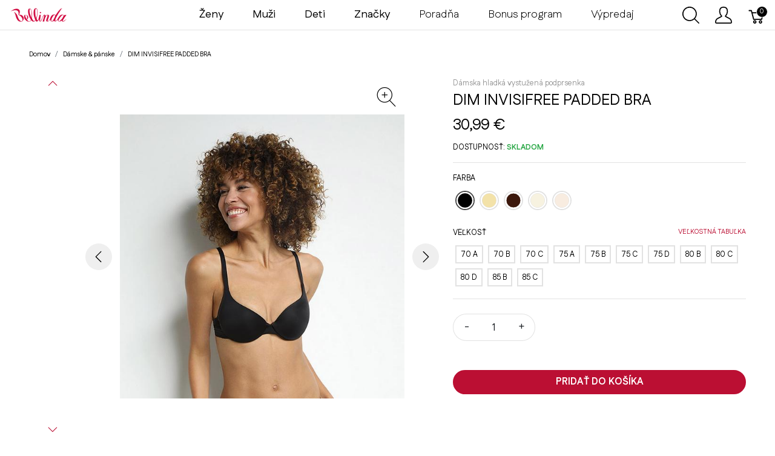

--- FILE ---
content_type: text/html; charset=utf-8
request_url: https://www.bellinda.sk/products/dim-invisifree-padded-bra?selected_color=51
body_size: 524194
content:
<!doctype html>
<!--[if lt IE 7 ]> <html class="ie ie6" lang="sk"> <![endif]-->
<!--[if IE 7 ]>    <html class="ie ie7" lang="sk"> <![endif]-->
<!--[if IE 8 ]>    <html class="ie ie8" lang="sk"> <![endif]-->
<!--[if IE 9 ]>    <html class="ie ie9" lang="sk"> <![endif]-->
<!--[if gt IE 9]><!--><html lang="sk"><!--<![endif]-->
  <head data-hook="inside_head">
<script type="text/javascript">window.NREUM||(NREUM={});NREUM.info={"beacon":"bam.nr-data.net","errorBeacon":"bam.nr-data.net","licenseKey":"NRJS-8444830696de45823db","applicationID":"565578640","transactionName":"dgsNFkRZDVhTEEtFRUcBBk1GRA5QQwEQRRpGDAwV","queueTime":2,"applicationTime":425,"agent":""}</script>
<script type="text/javascript">(window.NREUM||(NREUM={})).init={ajax:{deny_list:["bam.nr-data.net"]},feature_flags:["soft_nav"]};(window.NREUM||(NREUM={})).loader_config={licenseKey:"NRJS-8444830696de45823db",applicationID:"565578640",browserID:"594431995"};;/*! For license information please see nr-loader-rum-1.308.0.min.js.LICENSE.txt */
(()=>{var e,t,r={163:(e,t,r)=>{"use strict";r.d(t,{j:()=>E});var n=r(384),i=r(1741);var a=r(2555);r(860).K7.genericEvents;const s="experimental.resources",o="register",c=e=>{if(!e||"string"!=typeof e)return!1;try{document.createDocumentFragment().querySelector(e)}catch{return!1}return!0};var d=r(2614),u=r(944),l=r(8122);const f="[data-nr-mask]",g=e=>(0,l.a)(e,(()=>{const e={feature_flags:[],experimental:{allow_registered_children:!1,resources:!1},mask_selector:"*",block_selector:"[data-nr-block]",mask_input_options:{color:!1,date:!1,"datetime-local":!1,email:!1,month:!1,number:!1,range:!1,search:!1,tel:!1,text:!1,time:!1,url:!1,week:!1,textarea:!1,select:!1,password:!0}};return{ajax:{deny_list:void 0,block_internal:!0,enabled:!0,autoStart:!0},api:{get allow_registered_children(){return e.feature_flags.includes(o)||e.experimental.allow_registered_children},set allow_registered_children(t){e.experimental.allow_registered_children=t},duplicate_registered_data:!1},browser_consent_mode:{enabled:!1},distributed_tracing:{enabled:void 0,exclude_newrelic_header:void 0,cors_use_newrelic_header:void 0,cors_use_tracecontext_headers:void 0,allowed_origins:void 0},get feature_flags(){return e.feature_flags},set feature_flags(t){e.feature_flags=t},generic_events:{enabled:!0,autoStart:!0},harvest:{interval:30},jserrors:{enabled:!0,autoStart:!0},logging:{enabled:!0,autoStart:!0},metrics:{enabled:!0,autoStart:!0},obfuscate:void 0,page_action:{enabled:!0},page_view_event:{enabled:!0,autoStart:!0},page_view_timing:{enabled:!0,autoStart:!0},performance:{capture_marks:!1,capture_measures:!1,capture_detail:!0,resources:{get enabled(){return e.feature_flags.includes(s)||e.experimental.resources},set enabled(t){e.experimental.resources=t},asset_types:[],first_party_domains:[],ignore_newrelic:!0}},privacy:{cookies_enabled:!0},proxy:{assets:void 0,beacon:void 0},session:{expiresMs:d.wk,inactiveMs:d.BB},session_replay:{autoStart:!0,enabled:!1,preload:!1,sampling_rate:10,error_sampling_rate:100,collect_fonts:!1,inline_images:!1,fix_stylesheets:!0,mask_all_inputs:!0,get mask_text_selector(){return e.mask_selector},set mask_text_selector(t){c(t)?e.mask_selector="".concat(t,",").concat(f):""===t||null===t?e.mask_selector=f:(0,u.R)(5,t)},get block_class(){return"nr-block"},get ignore_class(){return"nr-ignore"},get mask_text_class(){return"nr-mask"},get block_selector(){return e.block_selector},set block_selector(t){c(t)?e.block_selector+=",".concat(t):""!==t&&(0,u.R)(6,t)},get mask_input_options(){return e.mask_input_options},set mask_input_options(t){t&&"object"==typeof t?e.mask_input_options={...t,password:!0}:(0,u.R)(7,t)}},session_trace:{enabled:!0,autoStart:!0},soft_navigations:{enabled:!0,autoStart:!0},spa:{enabled:!0,autoStart:!0},ssl:void 0,user_actions:{enabled:!0,elementAttributes:["id","className","tagName","type"]}}})());var p=r(6154),m=r(9324);let h=0;const v={buildEnv:m.F3,distMethod:m.Xs,version:m.xv,originTime:p.WN},b={consented:!1},y={appMetadata:{},get consented(){return this.session?.state?.consent||b.consented},set consented(e){b.consented=e},customTransaction:void 0,denyList:void 0,disabled:!1,harvester:void 0,isolatedBacklog:!1,isRecording:!1,loaderType:void 0,maxBytes:3e4,obfuscator:void 0,onerror:void 0,ptid:void 0,releaseIds:{},session:void 0,timeKeeper:void 0,registeredEntities:[],jsAttributesMetadata:{bytes:0},get harvestCount(){return++h}},_=e=>{const t=(0,l.a)(e,y),r=Object.keys(v).reduce((e,t)=>(e[t]={value:v[t],writable:!1,configurable:!0,enumerable:!0},e),{});return Object.defineProperties(t,r)};var w=r(5701);const x=e=>{const t=e.startsWith("http");e+="/",r.p=t?e:"https://"+e};var R=r(7836),k=r(3241);const A={accountID:void 0,trustKey:void 0,agentID:void 0,licenseKey:void 0,applicationID:void 0,xpid:void 0},S=e=>(0,l.a)(e,A),T=new Set;function E(e,t={},r,s){let{init:o,info:c,loader_config:d,runtime:u={},exposed:l=!0}=t;if(!c){const e=(0,n.pV)();o=e.init,c=e.info,d=e.loader_config}e.init=g(o||{}),e.loader_config=S(d||{}),c.jsAttributes??={},p.bv&&(c.jsAttributes.isWorker=!0),e.info=(0,a.D)(c);const f=e.init,m=[c.beacon,c.errorBeacon];T.has(e.agentIdentifier)||(f.proxy.assets&&(x(f.proxy.assets),m.push(f.proxy.assets)),f.proxy.beacon&&m.push(f.proxy.beacon),e.beacons=[...m],function(e){const t=(0,n.pV)();Object.getOwnPropertyNames(i.W.prototype).forEach(r=>{const n=i.W.prototype[r];if("function"!=typeof n||"constructor"===n)return;let a=t[r];e[r]&&!1!==e.exposed&&"micro-agent"!==e.runtime?.loaderType&&(t[r]=(...t)=>{const n=e[r](...t);return a?a(...t):n})})}(e),(0,n.US)("activatedFeatures",w.B)),u.denyList=[...f.ajax.deny_list||[],...f.ajax.block_internal?m:[]],u.ptid=e.agentIdentifier,u.loaderType=r,e.runtime=_(u),T.has(e.agentIdentifier)||(e.ee=R.ee.get(e.agentIdentifier),e.exposed=l,(0,k.W)({agentIdentifier:e.agentIdentifier,drained:!!w.B?.[e.agentIdentifier],type:"lifecycle",name:"initialize",feature:void 0,data:e.config})),T.add(e.agentIdentifier)}},384:(e,t,r)=>{"use strict";r.d(t,{NT:()=>s,US:()=>u,Zm:()=>o,bQ:()=>d,dV:()=>c,pV:()=>l});var n=r(6154),i=r(1863),a=r(1910);const s={beacon:"bam.nr-data.net",errorBeacon:"bam.nr-data.net"};function o(){return n.gm.NREUM||(n.gm.NREUM={}),void 0===n.gm.newrelic&&(n.gm.newrelic=n.gm.NREUM),n.gm.NREUM}function c(){let e=o();return e.o||(e.o={ST:n.gm.setTimeout,SI:n.gm.setImmediate||n.gm.setInterval,CT:n.gm.clearTimeout,XHR:n.gm.XMLHttpRequest,REQ:n.gm.Request,EV:n.gm.Event,PR:n.gm.Promise,MO:n.gm.MutationObserver,FETCH:n.gm.fetch,WS:n.gm.WebSocket},(0,a.i)(...Object.values(e.o))),e}function d(e,t){let r=o();r.initializedAgents??={},t.initializedAt={ms:(0,i.t)(),date:new Date},r.initializedAgents[e]=t}function u(e,t){o()[e]=t}function l(){return function(){let e=o();const t=e.info||{};e.info={beacon:s.beacon,errorBeacon:s.errorBeacon,...t}}(),function(){let e=o();const t=e.init||{};e.init={...t}}(),c(),function(){let e=o();const t=e.loader_config||{};e.loader_config={...t}}(),o()}},782:(e,t,r)=>{"use strict";r.d(t,{T:()=>n});const n=r(860).K7.pageViewTiming},860:(e,t,r)=>{"use strict";r.d(t,{$J:()=>u,K7:()=>c,P3:()=>d,XX:()=>i,Yy:()=>o,df:()=>a,qY:()=>n,v4:()=>s});const n="events",i="jserrors",a="browser/blobs",s="rum",o="browser/logs",c={ajax:"ajax",genericEvents:"generic_events",jserrors:i,logging:"logging",metrics:"metrics",pageAction:"page_action",pageViewEvent:"page_view_event",pageViewTiming:"page_view_timing",sessionReplay:"session_replay",sessionTrace:"session_trace",softNav:"soft_navigations",spa:"spa"},d={[c.pageViewEvent]:1,[c.pageViewTiming]:2,[c.metrics]:3,[c.jserrors]:4,[c.spa]:5,[c.ajax]:6,[c.sessionTrace]:7,[c.softNav]:8,[c.sessionReplay]:9,[c.logging]:10,[c.genericEvents]:11},u={[c.pageViewEvent]:s,[c.pageViewTiming]:n,[c.ajax]:n,[c.spa]:n,[c.softNav]:n,[c.metrics]:i,[c.jserrors]:i,[c.sessionTrace]:a,[c.sessionReplay]:a,[c.logging]:o,[c.genericEvents]:"ins"}},944:(e,t,r)=>{"use strict";r.d(t,{R:()=>i});var n=r(3241);function i(e,t){"function"==typeof console.debug&&(console.debug("New Relic Warning: https://github.com/newrelic/newrelic-browser-agent/blob/main/docs/warning-codes.md#".concat(e),t),(0,n.W)({agentIdentifier:null,drained:null,type:"data",name:"warn",feature:"warn",data:{code:e,secondary:t}}))}},1687:(e,t,r)=>{"use strict";r.d(t,{Ak:()=>d,Ze:()=>f,x3:()=>u});var n=r(3241),i=r(7836),a=r(3606),s=r(860),o=r(2646);const c={};function d(e,t){const r={staged:!1,priority:s.P3[t]||0};l(e),c[e].get(t)||c[e].set(t,r)}function u(e,t){e&&c[e]&&(c[e].get(t)&&c[e].delete(t),p(e,t,!1),c[e].size&&g(e))}function l(e){if(!e)throw new Error("agentIdentifier required");c[e]||(c[e]=new Map)}function f(e="",t="feature",r=!1){if(l(e),!e||!c[e].get(t)||r)return p(e,t);c[e].get(t).staged=!0,g(e)}function g(e){const t=Array.from(c[e]);t.every(([e,t])=>t.staged)&&(t.sort((e,t)=>e[1].priority-t[1].priority),t.forEach(([t])=>{c[e].delete(t),p(e,t)}))}function p(e,t,r=!0){const s=e?i.ee.get(e):i.ee,c=a.i.handlers;if(!s.aborted&&s.backlog&&c){if((0,n.W)({agentIdentifier:e,type:"lifecycle",name:"drain",feature:t}),r){const e=s.backlog[t],r=c[t];if(r){for(let t=0;e&&t<e.length;++t)m(e[t],r);Object.entries(r).forEach(([e,t])=>{Object.values(t||{}).forEach(t=>{t[0]?.on&&t[0]?.context()instanceof o.y&&t[0].on(e,t[1])})})}}s.isolatedBacklog||delete c[t],s.backlog[t]=null,s.emit("drain-"+t,[])}}function m(e,t){var r=e[1];Object.values(t[r]||{}).forEach(t=>{var r=e[0];if(t[0]===r){var n=t[1],i=e[3],a=e[2];n.apply(i,a)}})}},1738:(e,t,r)=>{"use strict";r.d(t,{U:()=>g,Y:()=>f});var n=r(3241),i=r(9908),a=r(1863),s=r(944),o=r(5701),c=r(3969),d=r(8362),u=r(860),l=r(4261);function f(e,t,r,a){const f=a||r;!f||f[e]&&f[e]!==d.d.prototype[e]||(f[e]=function(){(0,i.p)(c.xV,["API/"+e+"/called"],void 0,u.K7.metrics,r.ee),(0,n.W)({agentIdentifier:r.agentIdentifier,drained:!!o.B?.[r.agentIdentifier],type:"data",name:"api",feature:l.Pl+e,data:{}});try{return t.apply(this,arguments)}catch(e){(0,s.R)(23,e)}})}function g(e,t,r,n,s){const o=e.info;null===r?delete o.jsAttributes[t]:o.jsAttributes[t]=r,(s||null===r)&&(0,i.p)(l.Pl+n,[(0,a.t)(),t,r],void 0,"session",e.ee)}},1741:(e,t,r)=>{"use strict";r.d(t,{W:()=>a});var n=r(944),i=r(4261);class a{#e(e,...t){if(this[e]!==a.prototype[e])return this[e](...t);(0,n.R)(35,e)}addPageAction(e,t){return this.#e(i.hG,e,t)}register(e){return this.#e(i.eY,e)}recordCustomEvent(e,t){return this.#e(i.fF,e,t)}setPageViewName(e,t){return this.#e(i.Fw,e,t)}setCustomAttribute(e,t,r){return this.#e(i.cD,e,t,r)}noticeError(e,t){return this.#e(i.o5,e,t)}setUserId(e,t=!1){return this.#e(i.Dl,e,t)}setApplicationVersion(e){return this.#e(i.nb,e)}setErrorHandler(e){return this.#e(i.bt,e)}addRelease(e,t){return this.#e(i.k6,e,t)}log(e,t){return this.#e(i.$9,e,t)}start(){return this.#e(i.d3)}finished(e){return this.#e(i.BL,e)}recordReplay(){return this.#e(i.CH)}pauseReplay(){return this.#e(i.Tb)}addToTrace(e){return this.#e(i.U2,e)}setCurrentRouteName(e){return this.#e(i.PA,e)}interaction(e){return this.#e(i.dT,e)}wrapLogger(e,t,r){return this.#e(i.Wb,e,t,r)}measure(e,t){return this.#e(i.V1,e,t)}consent(e){return this.#e(i.Pv,e)}}},1863:(e,t,r)=>{"use strict";function n(){return Math.floor(performance.now())}r.d(t,{t:()=>n})},1910:(e,t,r)=>{"use strict";r.d(t,{i:()=>a});var n=r(944);const i=new Map;function a(...e){return e.every(e=>{if(i.has(e))return i.get(e);const t="function"==typeof e?e.toString():"",r=t.includes("[native code]"),a=t.includes("nrWrapper");return r||a||(0,n.R)(64,e?.name||t),i.set(e,r),r})}},2555:(e,t,r)=>{"use strict";r.d(t,{D:()=>o,f:()=>s});var n=r(384),i=r(8122);const a={beacon:n.NT.beacon,errorBeacon:n.NT.errorBeacon,licenseKey:void 0,applicationID:void 0,sa:void 0,queueTime:void 0,applicationTime:void 0,ttGuid:void 0,user:void 0,account:void 0,product:void 0,extra:void 0,jsAttributes:{},userAttributes:void 0,atts:void 0,transactionName:void 0,tNamePlain:void 0};function s(e){try{return!!e.licenseKey&&!!e.errorBeacon&&!!e.applicationID}catch(e){return!1}}const o=e=>(0,i.a)(e,a)},2614:(e,t,r)=>{"use strict";r.d(t,{BB:()=>s,H3:()=>n,g:()=>d,iL:()=>c,tS:()=>o,uh:()=>i,wk:()=>a});const n="NRBA",i="SESSION",a=144e5,s=18e5,o={STARTED:"session-started",PAUSE:"session-pause",RESET:"session-reset",RESUME:"session-resume",UPDATE:"session-update"},c={SAME_TAB:"same-tab",CROSS_TAB:"cross-tab"},d={OFF:0,FULL:1,ERROR:2}},2646:(e,t,r)=>{"use strict";r.d(t,{y:()=>n});class n{constructor(e){this.contextId=e}}},2843:(e,t,r)=>{"use strict";r.d(t,{G:()=>a,u:()=>i});var n=r(3878);function i(e,t=!1,r,i){(0,n.DD)("visibilitychange",function(){if(t)return void("hidden"===document.visibilityState&&e());e(document.visibilityState)},r,i)}function a(e,t,r){(0,n.sp)("pagehide",e,t,r)}},3241:(e,t,r)=>{"use strict";r.d(t,{W:()=>a});var n=r(6154);const i="newrelic";function a(e={}){try{n.gm.dispatchEvent(new CustomEvent(i,{detail:e}))}catch(e){}}},3606:(e,t,r)=>{"use strict";r.d(t,{i:()=>a});var n=r(9908);a.on=s;var i=a.handlers={};function a(e,t,r,a){s(a||n.d,i,e,t,r)}function s(e,t,r,i,a){a||(a="feature"),e||(e=n.d);var s=t[a]=t[a]||{};(s[r]=s[r]||[]).push([e,i])}},3878:(e,t,r)=>{"use strict";function n(e,t){return{capture:e,passive:!1,signal:t}}function i(e,t,r=!1,i){window.addEventListener(e,t,n(r,i))}function a(e,t,r=!1,i){document.addEventListener(e,t,n(r,i))}r.d(t,{DD:()=>a,jT:()=>n,sp:()=>i})},3969:(e,t,r)=>{"use strict";r.d(t,{TZ:()=>n,XG:()=>o,rs:()=>i,xV:()=>s,z_:()=>a});const n=r(860).K7.metrics,i="sm",a="cm",s="storeSupportabilityMetrics",o="storeEventMetrics"},4234:(e,t,r)=>{"use strict";r.d(t,{W:()=>a});var n=r(7836),i=r(1687);class a{constructor(e,t){this.agentIdentifier=e,this.ee=n.ee.get(e),this.featureName=t,this.blocked=!1}deregisterDrain(){(0,i.x3)(this.agentIdentifier,this.featureName)}}},4261:(e,t,r)=>{"use strict";r.d(t,{$9:()=>d,BL:()=>o,CH:()=>g,Dl:()=>_,Fw:()=>y,PA:()=>h,Pl:()=>n,Pv:()=>k,Tb:()=>l,U2:()=>a,V1:()=>R,Wb:()=>x,bt:()=>b,cD:()=>v,d3:()=>w,dT:()=>c,eY:()=>p,fF:()=>f,hG:()=>i,k6:()=>s,nb:()=>m,o5:()=>u});const n="api-",i="addPageAction",a="addToTrace",s="addRelease",o="finished",c="interaction",d="log",u="noticeError",l="pauseReplay",f="recordCustomEvent",g="recordReplay",p="register",m="setApplicationVersion",h="setCurrentRouteName",v="setCustomAttribute",b="setErrorHandler",y="setPageViewName",_="setUserId",w="start",x="wrapLogger",R="measure",k="consent"},5289:(e,t,r)=>{"use strict";r.d(t,{GG:()=>s,Qr:()=>c,sB:()=>o});var n=r(3878),i=r(6389);function a(){return"undefined"==typeof document||"complete"===document.readyState}function s(e,t){if(a())return e();const r=(0,i.J)(e),s=setInterval(()=>{a()&&(clearInterval(s),r())},500);(0,n.sp)("load",r,t)}function o(e){if(a())return e();(0,n.DD)("DOMContentLoaded",e)}function c(e){if(a())return e();(0,n.sp)("popstate",e)}},5607:(e,t,r)=>{"use strict";r.d(t,{W:()=>n});const n=(0,r(9566).bz)()},5701:(e,t,r)=>{"use strict";r.d(t,{B:()=>a,t:()=>s});var n=r(3241);const i=new Set,a={};function s(e,t){const r=t.agentIdentifier;a[r]??={},e&&"object"==typeof e&&(i.has(r)||(t.ee.emit("rumresp",[e]),a[r]=e,i.add(r),(0,n.W)({agentIdentifier:r,loaded:!0,drained:!0,type:"lifecycle",name:"load",feature:void 0,data:e})))}},6154:(e,t,r)=>{"use strict";r.d(t,{OF:()=>c,RI:()=>i,WN:()=>u,bv:()=>a,eN:()=>l,gm:()=>s,mw:()=>o,sb:()=>d});var n=r(1863);const i="undefined"!=typeof window&&!!window.document,a="undefined"!=typeof WorkerGlobalScope&&("undefined"!=typeof self&&self instanceof WorkerGlobalScope&&self.navigator instanceof WorkerNavigator||"undefined"!=typeof globalThis&&globalThis instanceof WorkerGlobalScope&&globalThis.navigator instanceof WorkerNavigator),s=i?window:"undefined"!=typeof WorkerGlobalScope&&("undefined"!=typeof self&&self instanceof WorkerGlobalScope&&self||"undefined"!=typeof globalThis&&globalThis instanceof WorkerGlobalScope&&globalThis),o=Boolean("hidden"===s?.document?.visibilityState),c=/iPad|iPhone|iPod/.test(s.navigator?.userAgent),d=c&&"undefined"==typeof SharedWorker,u=((()=>{const e=s.navigator?.userAgent?.match(/Firefox[/\s](\d+\.\d+)/);Array.isArray(e)&&e.length>=2&&e[1]})(),Date.now()-(0,n.t)()),l=()=>"undefined"!=typeof PerformanceNavigationTiming&&s?.performance?.getEntriesByType("navigation")?.[0]?.responseStart},6389:(e,t,r)=>{"use strict";function n(e,t=500,r={}){const n=r?.leading||!1;let i;return(...r)=>{n&&void 0===i&&(e.apply(this,r),i=setTimeout(()=>{i=clearTimeout(i)},t)),n||(clearTimeout(i),i=setTimeout(()=>{e.apply(this,r)},t))}}function i(e){let t=!1;return(...r)=>{t||(t=!0,e.apply(this,r))}}r.d(t,{J:()=>i,s:()=>n})},6630:(e,t,r)=>{"use strict";r.d(t,{T:()=>n});const n=r(860).K7.pageViewEvent},7699:(e,t,r)=>{"use strict";r.d(t,{It:()=>a,KC:()=>o,No:()=>i,qh:()=>s});var n=r(860);const i=16e3,a=1e6,s="SESSION_ERROR",o={[n.K7.logging]:!0,[n.K7.genericEvents]:!1,[n.K7.jserrors]:!1,[n.K7.ajax]:!1}},7836:(e,t,r)=>{"use strict";r.d(t,{P:()=>o,ee:()=>c});var n=r(384),i=r(8990),a=r(2646),s=r(5607);const o="nr@context:".concat(s.W),c=function e(t,r){var n={},s={},u={},l=!1;try{l=16===r.length&&d.initializedAgents?.[r]?.runtime.isolatedBacklog}catch(e){}var f={on:p,addEventListener:p,removeEventListener:function(e,t){var r=n[e];if(!r)return;for(var i=0;i<r.length;i++)r[i]===t&&r.splice(i,1)},emit:function(e,r,n,i,a){!1!==a&&(a=!0);if(c.aborted&&!i)return;t&&a&&t.emit(e,r,n);var o=g(n);m(e).forEach(e=>{e.apply(o,r)});var d=v()[s[e]];d&&d.push([f,e,r,o]);return o},get:h,listeners:m,context:g,buffer:function(e,t){const r=v();if(t=t||"feature",f.aborted)return;Object.entries(e||{}).forEach(([e,n])=>{s[n]=t,t in r||(r[t]=[])})},abort:function(){f._aborted=!0,Object.keys(f.backlog).forEach(e=>{delete f.backlog[e]})},isBuffering:function(e){return!!v()[s[e]]},debugId:r,backlog:l?{}:t&&"object"==typeof t.backlog?t.backlog:{},isolatedBacklog:l};return Object.defineProperty(f,"aborted",{get:()=>{let e=f._aborted||!1;return e||(t&&(e=t.aborted),e)}}),f;function g(e){return e&&e instanceof a.y?e:e?(0,i.I)(e,o,()=>new a.y(o)):new a.y(o)}function p(e,t){n[e]=m(e).concat(t)}function m(e){return n[e]||[]}function h(t){return u[t]=u[t]||e(f,t)}function v(){return f.backlog}}(void 0,"globalEE"),d=(0,n.Zm)();d.ee||(d.ee=c)},8122:(e,t,r)=>{"use strict";r.d(t,{a:()=>i});var n=r(944);function i(e,t){try{if(!e||"object"!=typeof e)return(0,n.R)(3);if(!t||"object"!=typeof t)return(0,n.R)(4);const r=Object.create(Object.getPrototypeOf(t),Object.getOwnPropertyDescriptors(t)),a=0===Object.keys(r).length?e:r;for(let s in a)if(void 0!==e[s])try{if(null===e[s]){r[s]=null;continue}Array.isArray(e[s])&&Array.isArray(t[s])?r[s]=Array.from(new Set([...e[s],...t[s]])):"object"==typeof e[s]&&"object"==typeof t[s]?r[s]=i(e[s],t[s]):r[s]=e[s]}catch(e){r[s]||(0,n.R)(1,e)}return r}catch(e){(0,n.R)(2,e)}}},8362:(e,t,r)=>{"use strict";r.d(t,{d:()=>a});var n=r(9566),i=r(1741);class a extends i.W{agentIdentifier=(0,n.LA)(16)}},8374:(e,t,r)=>{r.nc=(()=>{try{return document?.currentScript?.nonce}catch(e){}return""})()},8990:(e,t,r)=>{"use strict";r.d(t,{I:()=>i});var n=Object.prototype.hasOwnProperty;function i(e,t,r){if(n.call(e,t))return e[t];var i=r();if(Object.defineProperty&&Object.keys)try{return Object.defineProperty(e,t,{value:i,writable:!0,enumerable:!1}),i}catch(e){}return e[t]=i,i}},9324:(e,t,r)=>{"use strict";r.d(t,{F3:()=>i,Xs:()=>a,xv:()=>n});const n="1.308.0",i="PROD",a="CDN"},9566:(e,t,r)=>{"use strict";r.d(t,{LA:()=>o,bz:()=>s});var n=r(6154);const i="xxxxxxxx-xxxx-4xxx-yxxx-xxxxxxxxxxxx";function a(e,t){return e?15&e[t]:16*Math.random()|0}function s(){const e=n.gm?.crypto||n.gm?.msCrypto;let t,r=0;return e&&e.getRandomValues&&(t=e.getRandomValues(new Uint8Array(30))),i.split("").map(e=>"x"===e?a(t,r++).toString(16):"y"===e?(3&a()|8).toString(16):e).join("")}function o(e){const t=n.gm?.crypto||n.gm?.msCrypto;let r,i=0;t&&t.getRandomValues&&(r=t.getRandomValues(new Uint8Array(e)));const s=[];for(var o=0;o<e;o++)s.push(a(r,i++).toString(16));return s.join("")}},9908:(e,t,r)=>{"use strict";r.d(t,{d:()=>n,p:()=>i});var n=r(7836).ee.get("handle");function i(e,t,r,i,a){a?(a.buffer([e],i),a.emit(e,t,r)):(n.buffer([e],i),n.emit(e,t,r))}}},n={};function i(e){var t=n[e];if(void 0!==t)return t.exports;var a=n[e]={exports:{}};return r[e](a,a.exports,i),a.exports}i.m=r,i.d=(e,t)=>{for(var r in t)i.o(t,r)&&!i.o(e,r)&&Object.defineProperty(e,r,{enumerable:!0,get:t[r]})},i.f={},i.e=e=>Promise.all(Object.keys(i.f).reduce((t,r)=>(i.f[r](e,t),t),[])),i.u=e=>"nr-rum-1.308.0.min.js",i.o=(e,t)=>Object.prototype.hasOwnProperty.call(e,t),e={},t="NRBA-1.308.0.PROD:",i.l=(r,n,a,s)=>{if(e[r])e[r].push(n);else{var o,c;if(void 0!==a)for(var d=document.getElementsByTagName("script"),u=0;u<d.length;u++){var l=d[u];if(l.getAttribute("src")==r||l.getAttribute("data-webpack")==t+a){o=l;break}}if(!o){c=!0;var f={296:"sha512-+MIMDsOcckGXa1EdWHqFNv7P+JUkd5kQwCBr3KE6uCvnsBNUrdSt4a/3/L4j4TxtnaMNjHpza2/erNQbpacJQA=="};(o=document.createElement("script")).charset="utf-8",i.nc&&o.setAttribute("nonce",i.nc),o.setAttribute("data-webpack",t+a),o.src=r,0!==o.src.indexOf(window.location.origin+"/")&&(o.crossOrigin="anonymous"),f[s]&&(o.integrity=f[s])}e[r]=[n];var g=(t,n)=>{o.onerror=o.onload=null,clearTimeout(p);var i=e[r];if(delete e[r],o.parentNode&&o.parentNode.removeChild(o),i&&i.forEach(e=>e(n)),t)return t(n)},p=setTimeout(g.bind(null,void 0,{type:"timeout",target:o}),12e4);o.onerror=g.bind(null,o.onerror),o.onload=g.bind(null,o.onload),c&&document.head.appendChild(o)}},i.r=e=>{"undefined"!=typeof Symbol&&Symbol.toStringTag&&Object.defineProperty(e,Symbol.toStringTag,{value:"Module"}),Object.defineProperty(e,"__esModule",{value:!0})},i.p="https://js-agent.newrelic.com/",(()=>{var e={374:0,840:0};i.f.j=(t,r)=>{var n=i.o(e,t)?e[t]:void 0;if(0!==n)if(n)r.push(n[2]);else{var a=new Promise((r,i)=>n=e[t]=[r,i]);r.push(n[2]=a);var s=i.p+i.u(t),o=new Error;i.l(s,r=>{if(i.o(e,t)&&(0!==(n=e[t])&&(e[t]=void 0),n)){var a=r&&("load"===r.type?"missing":r.type),s=r&&r.target&&r.target.src;o.message="Loading chunk "+t+" failed: ("+a+": "+s+")",o.name="ChunkLoadError",o.type=a,o.request=s,n[1](o)}},"chunk-"+t,t)}};var t=(t,r)=>{var n,a,[s,o,c]=r,d=0;if(s.some(t=>0!==e[t])){for(n in o)i.o(o,n)&&(i.m[n]=o[n]);if(c)c(i)}for(t&&t(r);d<s.length;d++)a=s[d],i.o(e,a)&&e[a]&&e[a][0](),e[a]=0},r=self["webpackChunk:NRBA-1.308.0.PROD"]=self["webpackChunk:NRBA-1.308.0.PROD"]||[];r.forEach(t.bind(null,0)),r.push=t.bind(null,r.push.bind(r))})(),(()=>{"use strict";i(8374);var e=i(8362),t=i(860);const r=Object.values(t.K7);var n=i(163);var a=i(9908),s=i(1863),o=i(4261),c=i(1738);var d=i(1687),u=i(4234),l=i(5289),f=i(6154),g=i(944),p=i(384);const m=e=>f.RI&&!0===e?.privacy.cookies_enabled;function h(e){return!!(0,p.dV)().o.MO&&m(e)&&!0===e?.session_trace.enabled}var v=i(6389),b=i(7699);class y extends u.W{constructor(e,t){super(e.agentIdentifier,t),this.agentRef=e,this.abortHandler=void 0,this.featAggregate=void 0,this.loadedSuccessfully=void 0,this.onAggregateImported=new Promise(e=>{this.loadedSuccessfully=e}),this.deferred=Promise.resolve(),!1===e.init[this.featureName].autoStart?this.deferred=new Promise((t,r)=>{this.ee.on("manual-start-all",(0,v.J)(()=>{(0,d.Ak)(e.agentIdentifier,this.featureName),t()}))}):(0,d.Ak)(e.agentIdentifier,t)}importAggregator(e,t,r={}){if(this.featAggregate)return;const n=async()=>{let n;await this.deferred;try{if(m(e.init)){const{setupAgentSession:t}=await i.e(296).then(i.bind(i,3305));n=t(e)}}catch(e){(0,g.R)(20,e),this.ee.emit("internal-error",[e]),(0,a.p)(b.qh,[e],void 0,this.featureName,this.ee)}try{if(!this.#t(this.featureName,n,e.init))return(0,d.Ze)(this.agentIdentifier,this.featureName),void this.loadedSuccessfully(!1);const{Aggregate:i}=await t();this.featAggregate=new i(e,r),e.runtime.harvester.initializedAggregates.push(this.featAggregate),this.loadedSuccessfully(!0)}catch(e){(0,g.R)(34,e),this.abortHandler?.(),(0,d.Ze)(this.agentIdentifier,this.featureName,!0),this.loadedSuccessfully(!1),this.ee&&this.ee.abort()}};f.RI?(0,l.GG)(()=>n(),!0):n()}#t(e,r,n){if(this.blocked)return!1;switch(e){case t.K7.sessionReplay:return h(n)&&!!r;case t.K7.sessionTrace:return!!r;default:return!0}}}var _=i(6630),w=i(2614),x=i(3241);class R extends y{static featureName=_.T;constructor(e){var t;super(e,_.T),this.setupInspectionEvents(e.agentIdentifier),t=e,(0,c.Y)(o.Fw,function(e,r){"string"==typeof e&&("/"!==e.charAt(0)&&(e="/"+e),t.runtime.customTransaction=(r||"http://custom.transaction")+e,(0,a.p)(o.Pl+o.Fw,[(0,s.t)()],void 0,void 0,t.ee))},t),this.importAggregator(e,()=>i.e(296).then(i.bind(i,3943)))}setupInspectionEvents(e){const t=(t,r)=>{t&&(0,x.W)({agentIdentifier:e,timeStamp:t.timeStamp,loaded:"complete"===t.target.readyState,type:"window",name:r,data:t.target.location+""})};(0,l.sB)(e=>{t(e,"DOMContentLoaded")}),(0,l.GG)(e=>{t(e,"load")}),(0,l.Qr)(e=>{t(e,"navigate")}),this.ee.on(w.tS.UPDATE,(t,r)=>{(0,x.W)({agentIdentifier:e,type:"lifecycle",name:"session",data:r})})}}class k extends e.d{constructor(e){var t;(super(),f.gm)?(this.features={},(0,p.bQ)(this.agentIdentifier,this),this.desiredFeatures=new Set(e.features||[]),this.desiredFeatures.add(R),(0,n.j)(this,e,e.loaderType||"agent"),t=this,(0,c.Y)(o.cD,function(e,r,n=!1){if("string"==typeof e){if(["string","number","boolean"].includes(typeof r)||null===r)return(0,c.U)(t,e,r,o.cD,n);(0,g.R)(40,typeof r)}else(0,g.R)(39,typeof e)},t),function(e){(0,c.Y)(o.Dl,function(t,r=!1){if("string"!=typeof t&&null!==t)return void(0,g.R)(41,typeof t);const n=e.info.jsAttributes["enduser.id"];r&&null!=n&&n!==t?(0,a.p)(o.Pl+"setUserIdAndResetSession",[t],void 0,"session",e.ee):(0,c.U)(e,"enduser.id",t,o.Dl,!0)},e)}(this),function(e){(0,c.Y)(o.nb,function(t){if("string"==typeof t||null===t)return(0,c.U)(e,"application.version",t,o.nb,!1);(0,g.R)(42,typeof t)},e)}(this),function(e){(0,c.Y)(o.d3,function(){e.ee.emit("manual-start-all")},e)}(this),function(e){(0,c.Y)(o.Pv,function(t=!0){if("boolean"==typeof t){if((0,a.p)(o.Pl+o.Pv,[t],void 0,"session",e.ee),e.runtime.consented=t,t){const t=e.features.page_view_event;t.onAggregateImported.then(e=>{const r=t.featAggregate;e&&!r.sentRum&&r.sendRum()})}}else(0,g.R)(65,typeof t)},e)}(this),this.run()):(0,g.R)(21)}get config(){return{info:this.info,init:this.init,loader_config:this.loader_config,runtime:this.runtime}}get api(){return this}run(){try{const e=function(e){const t={};return r.forEach(r=>{t[r]=!!e[r]?.enabled}),t}(this.init),n=[...this.desiredFeatures];n.sort((e,r)=>t.P3[e.featureName]-t.P3[r.featureName]),n.forEach(r=>{if(!e[r.featureName]&&r.featureName!==t.K7.pageViewEvent)return;if(r.featureName===t.K7.spa)return void(0,g.R)(67);const n=function(e){switch(e){case t.K7.ajax:return[t.K7.jserrors];case t.K7.sessionTrace:return[t.K7.ajax,t.K7.pageViewEvent];case t.K7.sessionReplay:return[t.K7.sessionTrace];case t.K7.pageViewTiming:return[t.K7.pageViewEvent];default:return[]}}(r.featureName).filter(e=>!(e in this.features));n.length>0&&(0,g.R)(36,{targetFeature:r.featureName,missingDependencies:n}),this.features[r.featureName]=new r(this)})}catch(e){(0,g.R)(22,e);for(const e in this.features)this.features[e].abortHandler?.();const t=(0,p.Zm)();delete t.initializedAgents[this.agentIdentifier]?.features,delete this.sharedAggregator;return t.ee.get(this.agentIdentifier).abort(),!1}}}var A=i(2843),S=i(782);class T extends y{static featureName=S.T;constructor(e){super(e,S.T),f.RI&&((0,A.u)(()=>(0,a.p)("docHidden",[(0,s.t)()],void 0,S.T,this.ee),!0),(0,A.G)(()=>(0,a.p)("winPagehide",[(0,s.t)()],void 0,S.T,this.ee)),this.importAggregator(e,()=>i.e(296).then(i.bind(i,2117))))}}var E=i(3969);class I extends y{static featureName=E.TZ;constructor(e){super(e,E.TZ),f.RI&&document.addEventListener("securitypolicyviolation",e=>{(0,a.p)(E.xV,["Generic/CSPViolation/Detected"],void 0,this.featureName,this.ee)}),this.importAggregator(e,()=>i.e(296).then(i.bind(i,9623)))}}new k({features:[R,T,I],loaderType:"lite"})})()})();</script>
    <link rel="preconnect" href="https://fonts.googleapis.com">
    <link rel="preconnect" href="https://fonts.gstatic.com" crossorigin>
    <link href="https://fonts.googleapis.com/css2?family=Inter:wght@100..900&display=swap" rel="stylesheet">

    <title>Dámska hladká vystužená podprsenka - Bellinda</title><script async src="https://c.seznam.cz/js/rc.js"></script>

  <script async src="https://scripts.luigisbox.com/LBX-275114.js"></script>

<script>
  window.dataLayer = window.dataLayer || [];
  function gtag() { dataLayer.push(arguments); }
  gtag("js", new Date());

  document.addEventListener('turbo:load', function(event) {

    window.track_title = document.title; // Získá aktuální titulek stránky
    window.track_pathname = window.location.pathname; // Získá aktuální pathname z window.location
    window.track_url = window.location.href; // Získá kompletní URL stránky

    if (typeof gtag !== "undefined"){
      gtag('consent', 'default', {
        'ad_storage': 'denied',
        'ad_user_data': 'denied',
        'ad_personalization': 'denied',
        'analytics_storage': 'denied'
      });
      console.log("gtag obtained");
    }else{
      console.log("gtag not obtained");
    }


    var cc = initCookieConsent();
    
    cc.run({
      onAccept: function(cookie){
        if(cc.allowedCategory('analytics')){
          trackings();
          // $.ajax({
          //   url: "/cookies_consent_stats?consent=1",
          //   type: 'GET',
          //   dataType: 'text'
          // });
        }else{
          // $.ajax({
          //   url: "/cookies_consent_stats?consent=0",
          //   type: 'GET',
          //   dataType: 'text'
          // });
        }
      },
      onChange: function(cookie, changed_categories){
        if(cc.allowedCategory('analytics')){
          trackings();
        }
      },
      // onReject: function(cookie){
      //   $.ajax({
      //     url: "/cookies_consent_stats?consent=0",
      //     type: 'GET',
      //     dataType: 'text'
      //   });
      // },


      current_lang: 'sk',
      cookie_expiration: 356,

      gui_options: {
        consent_modal: {
          layout: 'cloud',               // box/cloud/bar
          position: 'bottom center',     // bottom/middle/top + left/right/center
          transition: 'slide',           // zoom/slide
        },
      },

      languages: {
        'en': {
          consent_modal: {
            title: 'We use cookies!',
            description: 'Bellinda and partners need your consent to use individual data so that, among other things, they can show you information related to your interests. You give your consent by clicking on the "Accept" box. You can express your disagreement by clicking on the "Reject" box. <button type="button" data-cc="c-settings" class="cc-link">Other&nbsp;options</button>',
            primary_btn: {
              text: 'Accept',
              role: 'accept_all'              // 'accept_selected' or 'accept_all'
            },
            secondary_btn: {
              text: 'Reject',
              role: 'accept_necessary'        // 'settings' or 'accept_necessary'
            }
          },
          settings_modal: {
            title: 'Cookies',
            save_settings_btn: 'I agree to the use of selected cookies',
            accept_all_btn: 'I agree to the use of all cookies',
            close_btn_label: 'Close',
            blocks: [
              {
                title: 'Cookie - Settings',
                description: 'Here you have the option to customize cookies by category, in accordance with your own preferences.'
              }, {
                title: 'Technical cookies',
                description: 'Technical cookies are necessary for the proper functioning of the website and all the functions it offers. They are responsible, among other things, for storing products in the basket, displaying the list of favorite products (box), the effect of filters, the purchase process and saving privacy settings. We do not require your consent to the use of technical cookies on our website. For this reason, technical cookies cannot be individually deactivated or activated.',
                toggle: {
                  value: 'necessary',
                  enabled: true,
                  readonly: true          // cookie categories with readonly=true are all treated as "necessary cookies"
                }
              }, {
                title: 'Analytical, personalized and advertising cookies',
                description: 'Analytical cookies allow us to measure the performance of our website and our advertising campaigns. We use them to determine the number of visits and the sources of visits to our website. We process the data obtained using these cookies in aggregate, without the use of identifiers that point to specific users of our website. If you disable the use of analytical cookies in relation to your visit, we lose the possibility of performance analysis and optimization of our measures. We also use cookies and other technologies to adapt our store to the needs and interests of our customers and thus prepare an exceptional shopping experience for you. Thanks to the use of personalized cookies, we can avoid explaining unwanted information, such as inappropriate product recommendations or useless special offers. In addition, the use of personalized cookies allows us to offer you additional features, such as recommending products tailored to your needs. Advertising cookies are used by us or our partners so that we can show you suitable content or advertisements both on our website and on the websites of third parties. Thanks to this, we can create profiles based on your interests, so-called pseudonymized profiles. Based on this information, immediate identification of your person is usually not possible, as only pseudonymized data is used. If you do not express your consent, you will not receive content and advertisements tailored to your interests.',
                toggle: {
                  value: 'analytics',     // your cookie category
                  enabled: false,
                  readonly: false
                },
              }, {
                //title: 'More information',
                description: 'Bellinda and partners need your consent to the use of cookies so that they can display information to you in accordance with your interests.',
              }
            ]
          }
        },
        'cs': {
          consent_modal: {
            title: 'Cookies',
            description: 'Bellinda a partneři potřebují Váš souhlas k využití jednotlivých dat, aby Vám mimo jiné mohli ukazovat informace týkající se Vašich zájmů. Souhlas udělíte kliknutím na políčko „Přijmout“. Svůj nesouhlas můžete vyjádřit kliknutím na tlačítko „Odmítnout“. <button type="button" data-cc="c-settings" class="cc-link">Další&nbsp;možnosti</button>',
            primary_btn: {
              text: 'Přijmout',
              role: 'accept_all'              // 'accept_selected' or 'accept_all'
            },
            secondary_btn: {
              text: 'Odmítnout',
              role: 'accept_necessary'        // 'settings' or 'accept_necessary'
            }
          },
          settings_modal: {
            title: 'Cookie - Nastavení',
            save_settings_btn: 'Souhlasím s použitím vybraných souborů cookies',
            accept_all_btn: 'Souhlasím s použitím všech souborů cookies',
            close_btn_label: 'Zavřít',
            blocks: [
              {
                //title: 'Cookie usage 📢',
                description: 'Zde máte možnost přizpůsobit soubory cookie podle kategorií, v souladu s vlastními preferencemi.'
              }, {
                title: 'Technické cookies',
                description: 'Technické cookies jsou nezbytné pro správné fungování webu a všech funkcí, které nabízí. Jsou odpovědné mj. za uchovávání produktů v košíku, zobrazování seznamu oblíbených výrobků (schránka), působení filtrů, nákupní proces a ukládání nastavení soukromí. Nepožadujeme Váš souhlas s využitím technických cookies na našem webu. Z tohoto důvodu technické cookies nemohou být individuálně deaktivovány nebo aktivovány.',
                toggle: {
                  value: 'necessary',
                  enabled: true,
                  readonly: true          // cookie categories with readonly=true are all treated as "necessary cookies"
                }
              }, {
                title: 'Analytické, personalizované a reklamní cookies',
                description: 'Analytické cookies nám umožňují měření výkonu našeho webu a našich reklamních kampaní. Jejich pomocí určujeme počet návštěv a zdroje návštěv našich internetových stránek. Data získaná pomocí těchto cookies zpracováváme souhrnně, bez použití identifikátorů, které ukazují na konkrétní uživatelé našeho webu. Pokud vypnete používání analytických cookies ve vztahu k Vaší návštěvě, ztrácíme možnost analýzy výkonu a optimalizace našich opatření. Používáme rovněž soubory cookie a další technologie, abychom přizpůsobili náš obchod potřebám a zájmům našich zákazníků a připravili tak pro Vás výjimečné nákupní zkušenosti. Díky použití personalizovaných souborů cookie se můžeme vyvarovat vysvětlování nežádoucích informací, jako jsou neodpovídající doporučení výrobků nebo neužitečné mimořádné nabídky. Navíc nám používání personalizovaných souborů cookie umožňuje nabízet Vám dodatečné funkce, jako například doporučení výrobků přizpůsobených Vašim potřebám. Reklamní cookies používáme my nebo naši partneři, abychom Vám mohli zobrazit vhodné obsahy nebo reklamy jak na našich stránkách, tak na stránkách třetích subjektů. Díky tomu můžeme vytvářet profily založené na Vašich zájmech, tak zvané pseudonymizované profily. Na základě těchto informací není zpravidla možná bezprostřední identifikace Vaší osoby, protože jsou používány pouze pseudonymizované údaje. Pokud nevyjádříte souhlas, nebudete příjemcem obsahů a reklam přizpůsobených Vašim zájmům.',
                toggle: {
                  value: 'analytics',     // your cookie category
                  enabled: false,
                  readonly: false
                },
              }, {
                //title: 'More information',
                description: 'Bellinda a partneři potřebují Váš souhlas s použitím souborů cookies, aby Vám mohli zobrazovat informace v souladu s Vašimi zájmy.',
              }
            ]
          }
        },
        'sk': {
          consent_modal: {
            title: 'Cookies',
            description: 'Bellinda a partneri potrebujú Váš súhlas na využitie jednotlivých dát, aby Vám okrem iného mohli ukazovať informácie týkajúce sa Vašich záujmov. Súhlas udelíte kliknutím na políčko „Prijať“. Svoj nesúhlas môžete vyjadriť kliknutím na tlačidlo „Odmietnuť“. <button type="button" data-cc="c-settings" class="cc-link">Ďalšie&nbsp;možnosti</button>',
            primary_btn: {
              text: 'Prijať',
              role: 'accept_all'              // 'accept_selected' or 'accept_all'
            },
            secondary_btn: {
              text: 'Odmietnuť',
              role: 'accept_necessary'        // 'settings' or 'accept_necessary'
            }
          },
          settings_modal: {
            title: 'Cookie - Nastavenia',
            save_settings_btn: 'Súhlasím s použitím vybraných súborov cookies',
            accept_all_btn: 'Súhlasím s použitím všetkých súborov cookies',
            close_btn_label: 'Zavrieť',
            blocks: [
              {
                description: 'Tu máte možnosť prispôsobiť súbory cookie podľa kategórií, v súlade s vlastnými preferenciami.'
              }, {
                title: 'Technické cookies',
                description: 'Technické cookies sú nevyhnutné pre správne fungovanie webu a všetkých funkcií, ktoré ponúka. Sú zodpovedné napríklad za uchovávanie produktov v košíku, zobrazovanie zoznamu obľúbených výrobkov (schránka), pôsobenie filtrov, nákupný proces a ukladanie nastavenia súkromia. Nepožadujeme Váš súhlas s využitím technických cookies na našom webe. Z tohto dôvodu technické cookies nemôžu byť individuálne deaktivované alebo aktivované.',
                toggle: {
                  value: 'necessary',
                  enabled: true,
                  readonly: true          // cookie categories with readonly=true are all treated as "necessary cookies"
                }
              }, {
                title: 'Analytické, personalizované a reklamné cookies',
                description: 'Analytické cookies nám umožňujú meranie výkonu nášho webu a našich reklamných kampaní. Ich pomocou určujeme počet návštev a zdroje návštev našich webových stránok. Dáta získané pomocou týchto cookies spracovávame súhrnne, bez použitia identifikátorov, ktoré ukazujú na konkrétnych užívateľov nášho webu. Pokiaľ vypnete používanie analytických cookies vo vzťahu k Vašej návšteve, strácame možnosť analýzy výkonu a optimalizácie našich opatrení. Používame taktiež súbory cookie a ďalšie technológie, aby sme prispôsobili náš obchod potrebám a záujmom našich zákazníkov a pripravili tak pre Vás výnimočné nákupné skúsenosti. Vďaka použitiu personalizovaných súborov cookie sa môžeme vyvarovať vysvetľovaniu nežiaducich informácií, ako sú nezodpovedajúce odporúčania výrobkov alebo neužitočné mimoriadne ponuky. Navyše nám používanie personalizovaných súborov cookie umožňuje ponúkať vám dodatočné funkcie, ako napríklad odporúčania výrobkov prispôsobených vašim potrebám. Reklamné cookies používame my alebo naši partneri, aby sme Vám mohli zobraziť vhodné obsahy alebo reklamy tak na našich stránkach, ako aj na stránkach tretích subjektov. Vďaka tomu môžeme vytvárať profily založené na Vašich záujmoch, takzvané pseudonymizované profily. Na základe týchto informácií nie je spravidla možná bezprostredná identifikácia Vašej osoby, pretože sú používané iba pseudonymizované údaje. Pokiaľ nevyjadríte súhlas, nebudete príjemcom obsahov a reklám prispôsobených Vašim záujmom.',
                toggle: {
                  value: 'analytics',     // your cookie category
                  enabled: false,
                  readonly: false
                },
              }, {
                description: 'Bellinda a partneri potrebujú Váš súhlas s použitím súborov cookies, aby Vám mohli zobrazovať informácie v súlade s Vašimi záujmami.',
              }
            ]
          }
        },
        'hu': {
          consent_modal: {
            title: 'Sütik',
            description: 'A Bellinda és  partnereinek az Ön hozzájárulása szükséges az egyes adatok felhasználásához, hogy többek között érdeklődési körével kapcsolatos információkat mutassanak meg Önnek. Hozzájárulását az „Elfogadom” mezőre kattintva adja meg. Egyetértését az „Elutasítás” mezőre kattintva fejezheti ki. <button type="button" data-cc="c-settings" class="cc-link">Egyéb&nbsp;opciók</button>',
            primary_btn: {
              text: 'Elfogadom',
              role: 'accept_all'              // 'accept_selected' or 'accept_all'
            },
            secondary_btn: {
              text: 'Elutasítás',
              role: 'accept_necessary'        // 'settings' or 'accept_necessary'
            }
          },
          settings_modal: {
            title: 'Sütibeállítások',
            save_settings_btn: 'Hozzájárulok a kiválasztott sütik használatához',
            accept_all_btn: 'Hozzájárulok az összes süti használatához',
            close_btn_label: 'Bezárás',
            blocks: [
              {
                description: 'Itt lehetősége van arra, hogy a sütiket kategóriánként testre szabja, saját tetszése szerint.'
              }, {
                title: 'Technikai sütik',
                description: 'A technikai sütik elengedhetetlenek a weboldal és az általa kínált funkciók megfelelő működéséhez. Ezek felelősek többek között a termékek tárolásáért a kosárban, a kedvencek listájának (vágólap) megjelenítéséért, a szűrők működéséért, a vásárlási folyamatért és az adatvédelmi beállítások tárolásáért. Nem kérjük az Ön hozzájárulását ahhoz, hogy weboldalunkon technikai sütiket használjunk. Ezért a technikai sütiket nem lehet egyénileg kikapcsolni vagy aktiválni.',
                toggle: {
                  value: 'necessary',
                  enabled: true,
                  readonly: true          // cookie categories with readonly=true are all treated as "necessary cookies"
                }
              }, {
                title: 'Analitikai, személyre szabott és hirdetési sütik',
                description: 'Az analitikai sütik lehetővé teszik számunkra, hogy mérni tudjuk weboldalunk és reklámkampányaink teljesítményét. Ezeket arra használjuk, hogy meghatározzuk a látogatások számát és a weboldalunk látogatásának forrásait. Az ilyen sütik által nyert adatokat összesített formában, a weboldalunk konkrét felhasználóira utaló azonosítók használata nélkül dolgozzuk fel. Ha letiltja az analitikai sütik használatát a látogatásával kapcsolatban, elveszítjük a teljesítmény elemzésének és intézkedéseink optimalizálásának lehetőségét. Sütiket és más technológiákat is használunk, hogy áruházunkat a vásárlóink igényeihez és érdeklődési köréhez igazítsuk, hogy kivételes vásárlási élményt nyújtsunk Önnek. A személyre szabott sütik használatával elkerülhetjük a nem kívánt információk, például irreleváns termékajánlatok vagy nem hasznos speciális ajánlatok megjelenítését. A személyre szabott sütik használata lehetővé teszi továbbá, hogy további funkciókat, például az Ön igényeire szabott termékajánlásokat kínáljunk Önnek. A hirdetési sütiket mi vagy partnereink arra használjuk, hogy releváns tartalmat vagy hirdetéseket jelenítsünk meg Önnek mind a mi oldalunkon, mind harmadik felek oldalain. Ez lehetővé teszi számunkra, hogy az Ön érdeklődési körén alapuló profilokat, úgynevezett álnevesített profilokat hozzunk létre. Ezen információk alapján általában nem lehetséges Önt személyként közvetlenül azonosítani, mivel csak álnevesített adatokat használunk. Hacsak nem adja beleegyezését, nem kap az Ön érdeklődési köréhez igazított tartalmakat és hirdetéseket.',
                toggle: {
                  value: 'analytics',     // your cookie category
                  enabled: false,
                  readonly: false
                },
              }, {
                description: 'A Bellinda és partnereinek szükségük van az Ön hozzájárulására ahhoz, hogy a sütiket az Ön érdeklődési körének megfelelő információk megjelenítéséhez használhassák.',
              }
            ]
          }
        },
        'pl': {
          consent_modal: {
            title: 'Cookies',
            description: 'Bellinda i partnerzy potrzebują Twojej zgody na wykorzystanie danych osobowych, między innymi po to, aby móc pokazać Ci informacje związane z Twoimi zainteresowaniami. Wyrażasz zgodę klikając pole „Akceptuję”. Możesz wyrazić swój sprzeciw, klikając pole „Odrzuć”. <button type="button" data-cc="c-settings" class="cc-link">Inne&nbsp;opcje</button>',
            primary_btn: {
              text: 'Akceptuję',
              role: 'accept_all'              // 'accept_selected' or 'accept_all'
            },
            secondary_btn: {
              text: 'Odrzuć',
              role: 'accept_necessary'        // 'settings' or 'accept_necessary'
            }
          },
          settings_modal: {
            title: 'Cookie - Ustawienia',
            save_settings_btn: 'Wyrażam zgodę na użycie wybranych cookies',
            accept_all_btn: 'Wyrażam zgodę na używanie wszystkich cookies',
            close_btn_label: 'blisko',
            blocks: [
              {
                description: 'Tutaj możesz dostosować pliki cookie według kategorii, zgodnie z własnymi preferencjami.'
              }, {
                title: 'Techniczne pliki cookie',
                description: 'Techniczne pliki cookie są niezbędne do prawidłowego funkcjonowania witryny i wszystkich oferowanych przez nią funkcji. Odpowiadają one m.in. za przechowywanie produktów w koszyku, wyświetlanie listy ulubionych produktów (skrzynka pocztowa), stosowanie filtrów, proces zakupów oraz zapisywanie ustawień prywatności. Nie wymagamy Twojej zgody na używanie technicznych plików cookie na naszej stronie internetowej. Z tego powodu technicznych plików cookie nie można dezaktywować ani aktywować indywidualnie.',
                toggle: {
                  value: 'necessary',
                  enabled: true,
                  readonly: true          // cookie categories with readonly=true are all treated as "necessary cookies"
                }
              }, {
                title: 'Analityczne, spersonalizowane i reklamowe pliki cookies',
                description: 'Analityczne pliki cookie pozwalają nam mierzyć wydajność naszej strony internetowej i naszych kampanii reklamowych. Służą do określenia liczby odwiedzin oraz źródeł odwiedzin na naszej stronie internetowej. Dane uzyskane za pomocą tych plików cookies przetwarzamy w sposób zbiorczy, bez użycia identyfikatorów wskazujących na konkretnych użytkowników naszego serwisu. Jeśli wyłączysz stosowanie analitycznych plików cookie w związku z Twoją wizytą, tracimy możliwość analizy wydajności i optymalizacji naszych działań. Używamy również plików cookie i innych technologii, aby dostosować naszą działalność do potrzeb i zainteresowań naszych klientów oraz przygotować dla Ciebie wyjątkowe wrażenia zakupowe. Używając spersonalizowanych plików cookie, możemy uniknąć wyjaśniania niechcianych informacji, takich jak nieodpowiednie rekomendacje produktów lub bezużyteczne oferty specjalne. Ponadto stosowanie spersonalizowanych plików cookie pozwala nam oferować Ci dodatkowe funkcje, takie jak rekomendacje produktów dostosowane do Twoich potrzeb. Reklamowe pliki cookie są wykorzystywane przez nas lub naszych partnerów, abyśmy mogli wyświetlać odpowiednie treści lub reklamy zarówno na naszej stronie internetowej, jak i na stronach osób trzecich. Dzięki temu możemy tworzyć profile na podstawie Twoich zainteresowań, tzw. profile pseudonimizowane. Na podstawie tych informacji zazwyczaj nie jest możliwa natychmiastowa identyfikacja użytkownika, ponieważ wykorzystywane są wyłącznie dane pseudonimizowane. Jeśli nie wyrazisz zgody, nie będziesz odbiorcą treści i reklam dostosowanych do Twoich zainteresowań.',
                toggle: {
                  value: 'analytics',     // your cookie category
                  enabled: false,
                  readonly: false
                },
              }, {
                description: 'Bellinda i partnerzy potrzebują Twojej zgody na używanie plików cookie w celu wyświetlania informacji zgodnie z Twoimi zainteresowaniami.',
              }
            ]
          }
        },
        'ro': {
          consent_modal: {
            title: 'Cookie-uri',
            description: 'Bellinda și partenerii au nevoie de consimțământul dumneavoastră pentru a utiliza datele individuale, astfel încât, printre altele, să vă arate informații legate de interesele dumneavoastră. Îți dai consimțământul făcând clic pe caseta „Accept”. Vă puteți exprima dezacordul făcând clic pe caseta „Respinge”. <button type="button" data-cc="c-settings" class="cc-link">Alte&nbsp;optiuni</button>',
            primary_btn: {
              text: 'Accept',
              role: 'accept_all'              // 'accept_selected' or 'accept_all'
            },
            secondary_btn: {
              text: 'Respinge',
              role: 'accept_necessary'        // 'settings' or 'accept_necessary'
            }
          },
          settings_modal: {
            title: 'Cookies',
            save_settings_btn: 'Sunt de acord cu utilizarea cookie-urilor selectate',
            accept_all_btn: 'Sunt de acord cu utilizarea tuturor cookie-urilor',
            close_btn_label: 'Închide',
            blocks: [
              {
                title: 'Cookies - Setări',
                description: 'Aici aveți opțiunea de a personaliza cookie-urile pe categorii, în conformitate cu propriile preferințe.'
              }, {
                title: 'Cookie-uri tehnice',
                description: 'Cookie-urile tehnice sunt necesare pentru buna funcționare a site-ului web și a tuturor funcțiilor pe care acesta le oferă. Aceștia sunt responsabili, printre altele, de stocarea produselor în coș, afișarea listei de produse preferate (cutie), efectul filtrelor, procesul de achiziție și salvarea setărilor de confidențialitate. Nu avem nevoie de acordul dumneavoastră pentru utilizarea cookie-urilor tehnice pe site-ul nostru. Din acest motiv, cookie-urile tehnice nu pot fi dezactivate sau activate individual.',
                toggle: {
                  value: 'necessary',
                  enabled: true,
                  readonly: true          // cookie categories with readonly=true are all treated as "necessary cookies"
                }
              }, {
                title: 'Cookie-uri analitice, personalizate și de publicitate',
                description: 'Cookie-urile analitice ne permit să măsurăm performanța site-ului nostru web și a campaniilor noastre publicitare. Le folosim pentru a determina numărul de vizite și sursele de vizite pe site-ul nostru. Prelucrăm datele obținute folosind aceste cookie-uri în mod agregat, fără a folosi identificatori care indică anumiți utilizatori ai site-ului nostru. Dacă dezactivați utilizarea cookie-urilor analitice în legătură cu vizita dumneavoastră, pierdem posibilitatea analizei performanței și optimizarea măsurilor noastre. De asemenea, folosim cookie-uri și alte tehnologii pentru a ne adapta magazinul la nevoile și interesele clienților noștri și pentru a pregăti astfel o experiență de cumpărături excepțională pentru tine. Datorită utilizării cookie-urilor personalizate, putem evita explicarea informațiilor nedorite, precum recomandări inadecvate de produse sau oferte speciale inutile. În plus, utilizarea cookie-urilor personalizate ne permite să vă oferim funcții suplimentare, cum ar fi recomandarea de produse adaptate nevoilor dumneavoastră. Cookie-urile de publicitate sunt folosite de noi sau de partenerii noștri, astfel încât să vă putem arăta conținut adecvat sau reclame atât pe site-ul nostru web, cât și pe site-urile terților. Datorită acestui fapt, putem crea profiluri pe baza intereselor dumneavoastră, așa-numitele profiluri pseudonimizate. Pe baza acestor informații, identificarea imediată a persoanei dumneavoastră nu este de obicei posibilă, deoarece sunt folosite doar date pseudonimizate. Dacă nu vă exprimați consimțământul, nu veți primi conținut și reclame adaptate intereselor dumneavoastră.',
                toggle: {
                  value: 'analytics',     // your cookie category
                  enabled: false,
                  readonly: false
                },
              }, {
                //title: 'More information',
                description: 'Bellinda  și partenerii au nevoie de acordul dumneavoastră pentru utilizarea cookie-urilor, astfel încât să vă poată afișa informații în conformitate cu interesele dumneavoastră.',
              }
            ]
          }
        }
      }

    });

  });

  function trackings(){

    // FB
    !function(f,b,e,v,n,t,s)
    {if(f.fbq)return;n=f.fbq=function(){n.callMethod?
    n.callMethod.apply(n,arguments):n.queue.push(arguments)};
    if(!f._fbq)f._fbq=n;n.push=n;n.loaded=!0;n.version='2.0';
    n.queue=[];t=b.createElement(e);t.async=!0;
    t.src=v;s=b.getElementsByTagName(e)[0];
    s.parentNode.insertBefore(t,s)}(window, document,'script',
    'https://connect.facebook.net/en_US/fbevents.js');
    fbq('init', '322129009537958');

    fbq('track', 'PageView');

    (function() {
      var ho = document.createElement('script'); ho.type = 'text/javascript'; ho.async = true;
      ho.src = 'https://www.googletagmanager.com/gtag/js?id=UA-35583763-3';
      var s = document.getElementsByTagName('script')[0]; s.parentNode.insertBefore(ho, s);
    })();

    gtag('consent', 'update', {
      'ad_storage': 'granted',
      'ad_user_data': 'granted',
      'ad_personalization': 'granted',
      'analytics_storage': 'granted'
    });
    gtag('set', 'allow_google_signals', true )
    gtag('set', 'allow_ad_personalization_signals', true );

    // GA page view:
    gtag('config', 'UA-35583763-3', {
      'cookie_flags': 'SameSite=None;Secure',
      'page_title': window.track_title,
      'page_path': window.track_pathname,
      'page_location': window.track_url
    });

    gtag('config', 'AW-975375224', {
      'cookie_flags': 'SameSite=None;Secure'
    });

    $("input#keywords").on('input',function(e){
      gtag('event', 'search_keydown', {});
      console.log("search type: " + $(this).val());
    });

    // SKLIK

    // (function() {
    //     var ho = document.createElement('script'); ho.type = 'text/javascript'; ho.async = true;
    //     ho.src = 'https://c.seznam.cz/js/rc.js';
    //     var s = document.getElementsByTagName('script')[0]; s.parentNode.insertBefore(ho, s);
    // })();
    // moved up directly

    var retargetingConf = {
      rtgId: 12538,
      consent: 1
    };
    if (window.rc && window.rc.retargetingHit) {
      window.rc.retargetingHit(retargetingConf);
    }


  }

  /*
  function clearGAplugins() {
    if (typeof ga !== "undefined" && typeof ga.getAll === "function") {
      var trackingDom = ga.getAll()[0].get('trackingId');
      if (trackingDom !== undefined) {
        var trackingId = trackingDom.split('-').join('_')
        if (trackingId !== undefined && ga.o !== undefined && ga.o["gtag_" + trackingId] !== undefined) {
          delete ga.o["gtag_" + trackingId].plugins_
        }
      }
    }
  }
  */
</script>


<meta name="viewport" content="width=device-width, initial-scale=1">
<meta property="og:image" content="https://www.bellinda.sk/rails/active_storage/blobs/proxy/eyJfcmFpbHMiOnsiZGF0YSI6MTMxNDEsInB1ciI6ImJsb2JfaWQifX0=--ba85a63dd86bfcbb2854921a76f1baeca9e46b1c/D03ALC1-0HZ_01%20(1).jpg" />
<meta property="og:url" content="https://www.bellinda.sk/products/dim-invisifree-padded-bra" />
<meta property="og:type" content="product" />
<meta property="og:title" content="DIM INVISIFREE PADDED BRA" />
<meta property="og:description" content="Dámska hladká vystužená podprsenka s kosticami, ktorá je neviditeľná pod oblečením vďaka plochým švom a lemom. Veľmi jemné a hladké mikrovlákno." />
<meta property="product:price:amount" content="30.99" />
<meta property="product:price:currency" content="EUR" />
<meta name="keywords" content="Spodná bielizeň Bellinda | Bellinda.sk" />
<meta name="description" content="Dámska hladká vystužená podprsenka s kosticami, ktorá je neviditeľná pod oblečením vďaka plochým švom a lemom. Veľmi jemné a hladké mikrovlákno." />

<link href="https://www.bellinda.sk/products/dim-invisifree-padded-bra" rel="canonical" />
<link rel="icon" type="image/x-icon" href="https://www.bellinda.sk/rails/active_storage/representations/proxy/eyJfcmFpbHMiOnsiZGF0YSI6MzE1MTIsInB1ciI6ImJsb2JfaWQifX0=--167739d3ea0535d5e4f81a8bfa47d579eaae0d61/eyJfcmFpbHMiOnsiZGF0YSI6eyJmb3JtYXQiOiJwbmciLCJyZXNpemVfdG9fbGltaXQiOlszMiwzMl19LCJwdXIiOiJ2YXJpYXRpb24ifX0=--8425f421635a22258fb96d53d6da0bc1aba36def/favicon.png" />
<link rel="stylesheet" href="/assets/bellinda-e83b9a7f75f44271d2c219e3486501686a95efcf5251c629068ad580fda9024f.css" media="screen" data-turbo-track="reload" />
<link rel="stylesheet" href="/assets/vendors-75998fbca56d40dd344ff723e363eb0e228575f66add451cc48b6301cc56943a.css" media="screen" data-turbo-track="reload" />
<meta name="csrf-param" content="authenticity_token" />
<meta name="csrf-token" content="YhSHG9gbAJuAYtBUM_uTJbhkAp8PAoUhCK67blVshwNHbXfZXcVxNsJ5SJCZiYQ7LVkVgJ7zlIb9Ju2ZBWdvpA" />

<script type="importmap" data-turbo-track="reload">{
  "imports": {
    "application-spree-frontend": "/assets/spree/frontend/application-6472b71b26d30a0e6525e3872d53125ac65db0d91d4217d27b92d9323cefbb16.js",
    "@hotwired/turbo-rails": "/assets/turbo.min-4cfe7c6aaeb9120821760aa53763dff54fbc561e500da6482fc43c54c7384929.js",
    "@rails/request.js": "/assets/requestjs-24f0bfeb89309154df2f9632869e41d6d8bb4cac1fc34c9d11c13a9e77c1594d.js",
    "application-spree-backend": "/assets/spree/backend/application-114040bd90199c1ef73dd049b92b6815d978a93614d0f59ab30f4b2837b3cd8c.js",
    "@hotwired/stimulus": "/assets/stimulus.min-dd364f16ec9504dfb72672295637a1c8838773b01c0b441bd41008124c407894.js",
    "@hotwired/stimulus-loading": "/assets/stimulus-loading-3576ce92b149ad5d6959438c6f291e2426c86df3b874c525b30faad51b0d96b3.js",
    "sortablejs": "https://ga.jspm.io/npm:sortablejs@1.15.2/modular/sortable.esm.js",
    "application": "/assets/application-234f8bed8636066fccb3be9d9c37552702ed61ecdcfeb919a52fa12d5a694d68.js",
    "controllers/clipboard_controller": "/assets/spree/backend/controllers/clipboard_controller-c0db3be962d6a90cc9381977fc3af9c597a8ac8b1cb188f95bc12ffadeb3474f.js",
    "controllers": "/assets/controllers/index-2db729dddcc5b979110e98de4b6720f83f91a123172e87281d5a58410fc43806.js",
    "controllers/password_toggle_controller": "/assets/spree/backend/controllers/password_toggle_controller-bc7c0b28d76bebb628708e9105beb7a99595894e5194aa6ffd159dd20c742ce2.js",
    "controllers/product_edit_controller": "/assets/spree/backend/controllers/product_edit_controller-af9d1b52dca239388b9981dc01499b68060865e0147f6c86c8a51e03427118a9.js",
    "controllers/sortable_tree_controller": "/assets/spree/backend/controllers/sortable_tree_controller-63efd397d6e6e63638e0be9f4124bc3f32d252ec4cf0b41864007f307ecd44f1.js",
    "controllers/spree_controller": "/assets/spree/backend/controllers/spree_controller-b43926288b15068322904dde737df4cfebf38afb35c71133422db33097f7c4ac.js",
    "controllers/upload_button_controller": "/assets/spree/backend/controllers/upload_button_controller-d746967b0b65ea6f1deb3c7cf43ceba6b60a213d0b484caca7cb29fd17d83fd4.js",
    "controllers/webhooks_subscriber_events_controller": "/assets/spree/backend/controllers/webhooks_subscriber_events_controller-6c5dbc163073b9676acd3a5419c67a3daa1bbbdf7aa217b5226413c7641b9594.js",
    "helpers": "/assets/spree/backend/helpers/index-ab6dff329b04119d502e73d837663af9a836608ccf4d83f91fbf9d698139db16.js",
    "helpers/request_utility": "/assets/spree/backend/helpers/request_utility-c63d1d13e42e9931e03b019e275f0716b1e15553c79b0bd50dc12e19182b5af8.js",
    "controllers/application": "/assets/controllers/application-368d98631bccbf2349e0d4f8269afb3fe9625118341966de054759d96ea86c7e.js",
    "controllers/hello_controller": "/assets/controllers/hello_controller-549135e8e7c683a538c3d6d517339ba470fcfb79d62f738a0a089ba41851a554.js",
    "controllers/load_recaptcha_v2_controller": "/assets/controllers/load_recaptcha_v2_controller-2a725a55bc1d98e40d45ef66c60a017797a97c386ffdcbd7a6f6ded58ca7325c.js"
  }
}</script>
<link rel="modulepreload" href="/assets/spree/frontend/application-6472b71b26d30a0e6525e3872d53125ac65db0d91d4217d27b92d9323cefbb16.js">
<link rel="modulepreload" href="/assets/turbo.min-4cfe7c6aaeb9120821760aa53763dff54fbc561e500da6482fc43c54c7384929.js">
<link rel="modulepreload" href="/assets/requestjs-24f0bfeb89309154df2f9632869e41d6d8bb4cac1fc34c9d11c13a9e77c1594d.js">
<link rel="modulepreload" href="/assets/spree/backend/application-114040bd90199c1ef73dd049b92b6815d978a93614d0f59ab30f4b2837b3cd8c.js">
<link rel="modulepreload" href="/assets/stimulus.min-dd364f16ec9504dfb72672295637a1c8838773b01c0b441bd41008124c407894.js">
<link rel="modulepreload" href="/assets/stimulus-loading-3576ce92b149ad5d6959438c6f291e2426c86df3b874c525b30faad51b0d96b3.js">
<link rel="modulepreload" href="https://ga.jspm.io/npm:sortablejs@1.15.2/modular/sortable.esm.js">
<link rel="modulepreload" href="/assets/application-234f8bed8636066fccb3be9d9c37552702ed61ecdcfeb919a52fa12d5a694d68.js">
<link rel="modulepreload" href="/assets/spree/backend/controllers/clipboard_controller-c0db3be962d6a90cc9381977fc3af9c597a8ac8b1cb188f95bc12ffadeb3474f.js">
<link rel="modulepreload" href="/assets/controllers/index-2db729dddcc5b979110e98de4b6720f83f91a123172e87281d5a58410fc43806.js">
<link rel="modulepreload" href="/assets/spree/backend/controllers/password_toggle_controller-bc7c0b28d76bebb628708e9105beb7a99595894e5194aa6ffd159dd20c742ce2.js">
<link rel="modulepreload" href="/assets/spree/backend/controllers/product_edit_controller-af9d1b52dca239388b9981dc01499b68060865e0147f6c86c8a51e03427118a9.js">
<link rel="modulepreload" href="/assets/spree/backend/controllers/sortable_tree_controller-63efd397d6e6e63638e0be9f4124bc3f32d252ec4cf0b41864007f307ecd44f1.js">
<link rel="modulepreload" href="/assets/spree/backend/controllers/spree_controller-b43926288b15068322904dde737df4cfebf38afb35c71133422db33097f7c4ac.js">
<link rel="modulepreload" href="/assets/spree/backend/controllers/upload_button_controller-d746967b0b65ea6f1deb3c7cf43ceba6b60a213d0b484caca7cb29fd17d83fd4.js">
<link rel="modulepreload" href="/assets/spree/backend/controllers/webhooks_subscriber_events_controller-6c5dbc163073b9676acd3a5419c67a3daa1bbbdf7aa217b5226413c7641b9594.js">
<link rel="modulepreload" href="/assets/spree/backend/helpers/index-ab6dff329b04119d502e73d837663af9a836608ccf4d83f91fbf9d698139db16.js">
<link rel="modulepreload" href="/assets/spree/backend/helpers/request_utility-c63d1d13e42e9931e03b019e275f0716b1e15553c79b0bd50dc12e19182b5af8.js">
<link rel="modulepreload" href="/assets/controllers/application-368d98631bccbf2349e0d4f8269afb3fe9625118341966de054759d96ea86c7e.js">
<link rel="modulepreload" href="/assets/controllers/hello_controller-549135e8e7c683a538c3d6d517339ba470fcfb79d62f738a0a089ba41851a554.js">
<link rel="modulepreload" href="/assets/controllers/load_recaptcha_v2_controller-2a725a55bc1d98e40d45ef66c60a017797a97c386ffdcbd7a6f6ded58ca7325c.js">
<script type="module">import "application"</script>
<script type="importmap" data-turbo-track="reload">{
  "imports": {
    "application-spree-frontend": "/assets/spree/frontend/application-6472b71b26d30a0e6525e3872d53125ac65db0d91d4217d27b92d9323cefbb16.js",
    "@hotwired/turbo-rails": "/assets/turbo.min-4cfe7c6aaeb9120821760aa53763dff54fbc561e500da6482fc43c54c7384929.js",
    "@rails/request.js": "/assets/requestjs-24f0bfeb89309154df2f9632869e41d6d8bb4cac1fc34c9d11c13a9e77c1594d.js",
    "application-spree-backend": "/assets/spree/backend/application-114040bd90199c1ef73dd049b92b6815d978a93614d0f59ab30f4b2837b3cd8c.js",
    "@hotwired/stimulus": "/assets/stimulus.min-dd364f16ec9504dfb72672295637a1c8838773b01c0b441bd41008124c407894.js",
    "@hotwired/stimulus-loading": "/assets/stimulus-loading-3576ce92b149ad5d6959438c6f291e2426c86df3b874c525b30faad51b0d96b3.js",
    "sortablejs": "https://ga.jspm.io/npm:sortablejs@1.15.2/modular/sortable.esm.js",
    "application": "/assets/application-234f8bed8636066fccb3be9d9c37552702ed61ecdcfeb919a52fa12d5a694d68.js",
    "controllers/clipboard_controller": "/assets/spree/backend/controllers/clipboard_controller-c0db3be962d6a90cc9381977fc3af9c597a8ac8b1cb188f95bc12ffadeb3474f.js",
    "controllers": "/assets/controllers/index-2db729dddcc5b979110e98de4b6720f83f91a123172e87281d5a58410fc43806.js",
    "controllers/password_toggle_controller": "/assets/spree/backend/controllers/password_toggle_controller-bc7c0b28d76bebb628708e9105beb7a99595894e5194aa6ffd159dd20c742ce2.js",
    "controllers/product_edit_controller": "/assets/spree/backend/controllers/product_edit_controller-af9d1b52dca239388b9981dc01499b68060865e0147f6c86c8a51e03427118a9.js",
    "controllers/sortable_tree_controller": "/assets/spree/backend/controllers/sortable_tree_controller-63efd397d6e6e63638e0be9f4124bc3f32d252ec4cf0b41864007f307ecd44f1.js",
    "controllers/spree_controller": "/assets/spree/backend/controllers/spree_controller-b43926288b15068322904dde737df4cfebf38afb35c71133422db33097f7c4ac.js",
    "controllers/upload_button_controller": "/assets/spree/backend/controllers/upload_button_controller-d746967b0b65ea6f1deb3c7cf43ceba6b60a213d0b484caca7cb29fd17d83fd4.js",
    "controllers/webhooks_subscriber_events_controller": "/assets/spree/backend/controllers/webhooks_subscriber_events_controller-6c5dbc163073b9676acd3a5419c67a3daa1bbbdf7aa217b5226413c7641b9594.js",
    "helpers": "/assets/spree/backend/helpers/index-ab6dff329b04119d502e73d837663af9a836608ccf4d83f91fbf9d698139db16.js",
    "helpers/request_utility": "/assets/spree/backend/helpers/request_utility-c63d1d13e42e9931e03b019e275f0716b1e15553c79b0bd50dc12e19182b5af8.js",
    "controllers/application": "/assets/controllers/application-368d98631bccbf2349e0d4f8269afb3fe9625118341966de054759d96ea86c7e.js",
    "controllers/hello_controller": "/assets/controllers/hello_controller-549135e8e7c683a538c3d6d517339ba470fcfb79d62f738a0a089ba41851a554.js",
    "controllers/load_recaptcha_v2_controller": "/assets/controllers/load_recaptcha_v2_controller-2a725a55bc1d98e40d45ef66c60a017797a97c386ffdcbd7a6f6ded58ca7325c.js"
  }
}</script>
<link rel="modulepreload" href="/assets/spree/frontend/application-6472b71b26d30a0e6525e3872d53125ac65db0d91d4217d27b92d9323cefbb16.js">
<link rel="modulepreload" href="/assets/turbo.min-4cfe7c6aaeb9120821760aa53763dff54fbc561e500da6482fc43c54c7384929.js">
<link rel="modulepreload" href="/assets/requestjs-24f0bfeb89309154df2f9632869e41d6d8bb4cac1fc34c9d11c13a9e77c1594d.js">
<link rel="modulepreload" href="/assets/spree/backend/application-114040bd90199c1ef73dd049b92b6815d978a93614d0f59ab30f4b2837b3cd8c.js">
<link rel="modulepreload" href="/assets/stimulus.min-dd364f16ec9504dfb72672295637a1c8838773b01c0b441bd41008124c407894.js">
<link rel="modulepreload" href="/assets/stimulus-loading-3576ce92b149ad5d6959438c6f291e2426c86df3b874c525b30faad51b0d96b3.js">
<link rel="modulepreload" href="https://ga.jspm.io/npm:sortablejs@1.15.2/modular/sortable.esm.js">
<link rel="modulepreload" href="/assets/application-234f8bed8636066fccb3be9d9c37552702ed61ecdcfeb919a52fa12d5a694d68.js">
<link rel="modulepreload" href="/assets/spree/backend/controllers/clipboard_controller-c0db3be962d6a90cc9381977fc3af9c597a8ac8b1cb188f95bc12ffadeb3474f.js">
<link rel="modulepreload" href="/assets/controllers/index-2db729dddcc5b979110e98de4b6720f83f91a123172e87281d5a58410fc43806.js">
<link rel="modulepreload" href="/assets/spree/backend/controllers/password_toggle_controller-bc7c0b28d76bebb628708e9105beb7a99595894e5194aa6ffd159dd20c742ce2.js">
<link rel="modulepreload" href="/assets/spree/backend/controllers/product_edit_controller-af9d1b52dca239388b9981dc01499b68060865e0147f6c86c8a51e03427118a9.js">
<link rel="modulepreload" href="/assets/spree/backend/controllers/sortable_tree_controller-63efd397d6e6e63638e0be9f4124bc3f32d252ec4cf0b41864007f307ecd44f1.js">
<link rel="modulepreload" href="/assets/spree/backend/controllers/spree_controller-b43926288b15068322904dde737df4cfebf38afb35c71133422db33097f7c4ac.js">
<link rel="modulepreload" href="/assets/spree/backend/controllers/upload_button_controller-d746967b0b65ea6f1deb3c7cf43ceba6b60a213d0b484caca7cb29fd17d83fd4.js">
<link rel="modulepreload" href="/assets/spree/backend/controllers/webhooks_subscriber_events_controller-6c5dbc163073b9676acd3a5419c67a3daa1bbbdf7aa217b5226413c7641b9594.js">
<link rel="modulepreload" href="/assets/spree/backend/helpers/index-ab6dff329b04119d502e73d837663af9a836608ccf4d83f91fbf9d698139db16.js">
<link rel="modulepreload" href="/assets/spree/backend/helpers/request_utility-c63d1d13e42e9931e03b019e275f0716b1e15553c79b0bd50dc12e19182b5af8.js">
<link rel="modulepreload" href="/assets/controllers/application-368d98631bccbf2349e0d4f8269afb3fe9625118341966de054759d96ea86c7e.js">
<link rel="modulepreload" href="/assets/controllers/hello_controller-549135e8e7c683a538c3d6d517339ba470fcfb79d62f738a0a089ba41851a554.js">
<link rel="modulepreload" href="/assets/controllers/load_recaptcha_v2_controller-2a725a55bc1d98e40d45ef66c60a017797a97c386ffdcbd7a6f6ded58ca7325c.js">
<script type="module">import "application-spree-frontend"</script>
<script>
  SpreePaths = {"mounted_at":"/"}
</script>

<script>
  var SPREE_LOCALE = 'sk'
  var SPREE_CURRENCY = 'EUR'
  var SPREE_DEFAULT_CURRENCY = 'EUR'
  var SPREE_DEFAULT_LOCALE = 'sk'
</script>

<script src="/assets/spree/frontend/all-7ebae8e70a0fdb103fc8e5f4b24cdc4910df38df429ef8f60a65eb39a6151395.js" defer="defer" data-turbo-track="reload"></script>

  <meta name="google-site-verification" content="76bYJwTCuwGJuCP1qrhnAXh-vgFsPwzRj3IZ8Eu4b4M">



  </head>
  <body class="one-col" id="product-details" data-hook="body">
      <div id="spree-header">
    <header id="header" class="d-flex align-items-center header-spree border-bottom">
      <div class="container-fluid h-100 header-spree-fluid">
        <div class="d-flex flex-nowrap align-items-center h-100 px-2">
          <div class="d-xl-none flex-grow-1 header-spree-fluid-mobile-menu-toggler">
            <button class="navbar-toggler border-0 px-0 d-flex" type="button" data-toggle="collapse" data-target="#navbarSupportedContent" aria-label="Ukázať menu">
              <svg xmlns="http://www.w3.org/2000/svg" height="16px" viewBox="0 0 18.855 16.808" width="18.5px" class="spree-icon "><g fill="currentColor"><path d="m0 0h18.855v2h-18.855z"></path><path d="m0 0h18.855v2h-18.855z" transform="translate(0 7.404)"></path><path d="m0 0h18.855v2h-18.855z" transform="translate(0 14.808)"></path></g></svg>
            </button>
          </div>
          <figure class="logo flex-grow-0 flex-xl-grow-1 order-xl-0 header-spree-fluid-logo m-0">
            <a aria-label="Bellinda" href="/"><img alt="Bellinda" title="Bellinda" src="https://www.bellinda.sk/rails/active_storage/representations/proxy/eyJfcmFpbHMiOnsiZGF0YSI6MzE1MDEsInB1ciI6ImJsb2JfaWQifX0=--06e3bf9ee94019b26a5f5509b67d2d35a996bfc2/eyJfcmFpbHMiOnsiZGF0YSI6eyJmb3JtYXQiOiJwbmciLCJyZXNpemVfdG9fbGltaXQiOlsyNDQsMTA0XX0sInB1ciI6InZhcmlhdGlvbiJ9fQ==--ba4f42625bcd212fedf9047bc4203531e896c87c/spree_50.png" /></a>
          </figure>
          <div id="main-nav-bar" class="flex-grow-0 d-none d-xl-block h-100 header-spree-fluid-primary-navigation">
              <div class="h-100" role="navigation" aria-label="Navigácia na PC">
    <ul class="nav h-100 main-nav-bar">
          <li class="p-0 nav-item main-nav-bar-category">
               <a class="nav-link main-nav-bar-item main-nav-bar-category-button dropdown-toggle category" data-toggle="dropdown" aria-haspopup="true" aria-expanded="false" href="/t/kategorie/damske">Ženy</a>

              <div class="dropdown-menu w-100 shadow main-nav-bar-category-dropdown">
                <div class="container p-0 d-flex justify-content-xl-around mx-auto">
                  

                    <!-- Categories -->
                      <div class="row px-5">
                        <div class="category-links my-4 mx-2">
                            <ul class="pl-0">
                                <li>
                                  <a class="text-uppercase main-nav-bar-category-links dropdown-item truncate" href="/t/kategorie/damske/damska-bielizen">Dámska bielizeň</a>
                                </li>
                                <li>
                                  <a class="text-uppercase main-nav-bar-category-links dropdown-item truncate" href="/t/kategorie/damske/pancuchovy-tovar">Pančuchový tovar</a>
                                </li>
                                <li>
                                  <a class="text-uppercase main-nav-bar-category-links dropdown-item truncate" href="/t/kategorie/damske/ponozky">Ponožky</a>
                                </li>
                                <li>
                                  <a class="text-uppercase main-nav-bar-category-links dropdown-item truncate" href="/t/kategorie/damske/nohavice">Nohavice</a>
                                </li>
                                <li>
                                  <a class="text-uppercase main-nav-bar-category-links dropdown-item truncate" href="/t/kategorie/damske/pyzama">Pyžamá</a>
                                </li>
                            </ul>
                        </div>
                      </div>

                    <!-- Promos -->

                    <!-- Brands -->


                    <!-- Categories -->

                    <!-- Promos -->
                      <div class="row px-5">
                            <a class="dropdown-item" href="https://www.bellinda.sk/products/basic-menstrual-slip-normal?selected_color=106#6565">
                              <div class="category-image text-center my-4 mx-3">
                                  <img alt="" title="NOVO BASIC Menštruačné nohavičky" src="https://www.bellinda.sk/rails/active_storage/blobs/proxy/eyJfcmFpbHMiOnsiZGF0YSI6NDc3OTUsInB1ciI6ImJsb2JfaWQifX0=--5aa993c243e55265f93fe62eb38f355ccd9f5ffa/BasicMentrualPanties_540x350.png" />
                                <div class="category-box">
                                  <div class="category-box-small-text">
                                    NOVO BASIC Menštruačné nohavičky
                                  </div>
                                  <div class="category-box-big-text">
                                    Skvelá cena 14,99 Є
                                  </div>
                                </div>
                              </div>
</a>                            <a class="dropdown-item" href="https://www.bellinda.sk/t/kategorie/damske/pancuchovy-tovar/pancuchy?sale_property=0&amp;menu_open=1">
                              <div class="category-image text-center my-4 mx-3">
                                  <img alt="" title="Pančuchové nohavice v setoch po 5 ks" src="https://www.bellinda.sk/rails/active_storage/blobs/proxy/eyJfcmFpbHMiOnsiZGF0YSI6NDM0NDYsInB1ciI6ImJsb2JfaWQifX0=--0bc2d07ec1e9a3141e2434d705cc5c3d0a8d4f93/00354971-PW01_14929_Banner%20eshop%20540x350.jpg" />
                                <div class="category-box">
                                  <div class="category-box-small-text">
                                    Pančuchové nohavice v setoch po 5 ks
                                  </div>
                                  <div class="category-box-big-text">
                                    ZĽAVY
                                  </div>
                                </div>
                              </div>
</a>                      </div>

                    <!-- Brands -->


                </div>
              </div>

          </li>

          <li class="p-0 nav-item main-nav-bar-category">
               <a class="nav-link main-nav-bar-item main-nav-bar-category-button dropdown-toggle " data-toggle="dropdown" aria-haspopup="true" aria-expanded="false" href="/t/kategorie/panske">Muži</a>

              <div class="dropdown-menu w-100 shadow main-nav-bar-category-dropdown">
                <div class="container p-0 d-flex justify-content-xl-around mx-auto">
                  

                    <!-- Categories -->
                      <div class="row px-5">
                        <div class="category-links my-4 mx-2">
                            <ul class="pl-0">
                                <li>
                                  <a class="text-uppercase main-nav-bar-category-links dropdown-item truncate" href="/t/kategorie/panske/panska-spodna-bielizen">Pánska bielizeň</a>
                                </li>
                                <li>
                                  <a class="text-uppercase main-nav-bar-category-links dropdown-item truncate" href="/t/kategorie/panske/ponozky">Ponožky</a>
                                </li>
                                <li>
                                  <a class="text-uppercase main-nav-bar-category-links dropdown-item truncate" href="/t/kategorie/panske/tricka">Trička</a>
                                </li>
                            </ul>
                        </div>
                      </div>

                    <!-- Promos -->

                    <!-- Brands -->


                    <!-- Categories -->

                    <!-- Promos -->
                      <div class="row px-5">
                            <a class="dropdown-item" href="https://www.bellinda.sk/products/boxer-colours-2x?selected_color=712#6559">
                              <div class="category-image text-center my-4 mx-3">
                                  <img alt="" title="NOVINKA" src="https://www.bellinda.sk/rails/active_storage/blobs/proxy/eyJfcmFpbHMiOnsiZGF0YSI6NDQ2OTYsInB1ciI6ImJsb2JfaWQifX0=--2eb3f147aefe6895cc8bd041232fd95f75d782ac/ME_540x350.jpg" />
                                <div class="category-box">
                                  <div class="category-box-small-text">
                                    NOVINKA
                                  </div>
                                  <div class="category-box-big-text">
                                    BOXER COLOURS 2x
                                  </div>
                                </div>
                              </div>
</a>                            <a class="dropdown-item" href="https://www.bellinda.sk/products/bambus-comfort-socks-5x?selected_color=127#2749">
                              <div class="category-image text-center my-4 mx-3">
                                  <img alt="" title="Výhodný set" src="https://www.bellinda.sk/rails/active_storage/blobs/proxy/eyJfcmFpbHMiOnsiZGF0YSI6MTc4ODUsInB1ciI6ImJsb2JfaWQifX0=--fb371ccfcbd2ae0dbf9fdb27fc6e4075fd58e128/1025Bull_Bellinda_202231_socks.jpg" />
                                <div class="category-box">
                                  <div class="category-box-small-text">
                                    Výhodný set
                                  </div>
                                  <div class="category-box-big-text">
                                    5 ks BAMBUS COMFORT SOCKS 17.49 €
                                  </div>
                                </div>
                              </div>
</a>                      </div>

                    <!-- Brands -->


                </div>
              </div>

          </li>

          <li class="p-0 nav-item main-nav-bar-category">
               <a class="nav-link main-nav-bar-item main-nav-bar-category-button dropdown-toggle category" data-toggle="dropdown" aria-haspopup="true" aria-expanded="false" href="/t/kategorie/detske">Deti</a>

              <div class="dropdown-menu w-100 shadow main-nav-bar-category-dropdown">
                <div class="container p-0 d-flex justify-content-xl-around mx-auto">
                  

                    <!-- Categories -->
                      <div class="row px-5">
                        <div class="category-links my-4 mx-2">
                        </div>
                      </div>

                    <!-- Promos -->

                    <!-- Brands -->


                    <!-- Categories -->

                    <!-- Promos -->
                      <div class="row px-5">
                            <a class="dropdown-item" href="https://www.bellinda.sk/products/chic-socks?selected_color=132#5576">
                              <div class="category-image text-center my-4 mx-3">
                                  <img alt="" title="CHIC PONOŽKY len 1,99 €" src="https://www.bellinda.sk/rails/active_storage/blobs/proxy/eyJfcmFpbHMiOnsiZGF0YSI6NDU3NTIsInB1ciI6ImJsb2JfaWQifX0=--dd6a7721d3158843f63e000744a9cb432c930dcd/banner_540x350.png" />
                                <div class="category-box">
                                  <div class="category-box-small-text">
                                    CHIC PONOŽKY len 1,99 €
                                  </div>
                                  <div class="category-box-big-text">
                                    Kúpiť
                                  </div>
                                </div>
                              </div>
</a>                            <a class="dropdown-item" href="https://www.bellinda.sk/products/dim-teens-menstrual-brief-strong?selected_color=51&amp;taxon_id=229">
                              <div class="category-image text-center my-4 mx-3">
                                  <img alt="" title="NÁŠ TIP" src="https://www.bellinda.sk/rails/active_storage/blobs/proxy/eyJfcmFpbHMiOnsiZGF0YSI6Mjg4NTQsInB1ciI6ImJsb2JfaWQifX0=--f2a38bd9d2502221f47bcdad518b04e3a830824b/DIM_teens.jpg" />
                                <div class="category-box">
                                  <div class="category-box-small-text">
                                    NÁŠ TIP
                                  </div>
                                  <div class="category-box-big-text">
                                    Dievčenské menštruačné nohavičky
                                  </div>
                                </div>
                              </div>
</a>                      </div>

                    <!-- Brands -->


                </div>
              </div>

          </li>

          <li class="p-0 nav-item main-nav-bar-category">
              <span class="nav-link main-nav-bar-item main-nav-bar-category-button dropdown-toggle brands" data-toggle="dropdown" aria-haspopup="true" aria-expanded="false">Značky</span>

              <div class="dropdown-menu w-100 shadow main-nav-bar-category-dropdown">
                <div class="container p-0 d-flex justify-content-xl-around mx-auto">
                  

                    <!-- Categories -->

                    <!-- Promos -->

                    <!-- Brands -->
                      <div class="row justify-content-between px-5 mt-5 w-100 brand-links">

                            <div class="p-2 d-block">
                              <a class="dropdown-item" href="/t/kategorie?brand_property_values=Bellinda">
                                  <img alt="Bellinda" title="Bellinda" src="https://www.bellinda.sk/rails/active_storage/blobs/proxy/eyJfcmFpbHMiOnsiZGF0YSI6Mzk4NTUsInB1ciI6ImJsb2JfaWQifX0=--6bc281afdd3481df0681de09699ec543d3247192/BELLINDA_logo_CMYK_pozitiv.png" />
</a>                            </div>
                            <div class="p-2 d-block">
                              <a class="dropdown-item" href="/t/kategorie?brand_property_values=DIM">
                                  <img alt="DIM" title="DIM" src="https://www.bellinda.sk/rails/active_storage/blobs/proxy/eyJfcmFpbHMiOnsiZGF0YSI6MjcwNCwicHVyIjoiYmxvYl9pZCJ9fQ==--4c7409bb7915b32b46305cd2581735208d7939da/dim.png" />
</a>                            </div>
                            <div class="p-2 d-block">
                              <a class="dropdown-item" href="/t/kategorie?brand_property_values=Wonderbra">
                                  <img alt="Wonderbra" title="Wonderbra" src="https://www.bellinda.sk/rails/active_storage/blobs/proxy/eyJfcmFpbHMiOnsiZGF0YSI6MTQ5OTgsInB1ciI6ImJsb2JfaWQifX0=--035b282e25c3b2b376e6203c2dfaa0002b55b584/wonderbra-2.png" />
</a>                            </div>
                            <div class="p-2 d-block">
                              <a class="dropdown-item" href="/t/kategorie?brand_property_values=Playtex">
                                  <img alt="Playtex" title="Playtex" src="https://www.bellinda.sk/rails/active_storage/blobs/proxy/eyJfcmFpbHMiOnsiZGF0YSI6MjkwMTAsInB1ciI6ImJsb2JfaWQifX0=--2c8c64d9e8827e2ed04153a25621d231da35dceb/LOGO-PLAYTEX_web.png" />
</a>                            </div>
                            <div class="p-2 d-block">
                              <a class="dropdown-item" href="/t/kategorie?brand_property_values=DIM%20SPORT">
                                  <img alt="DIM SPORT" title="DIM SPORT" src="https://www.bellinda.sk/rails/active_storage/blobs/proxy/eyJfcmFpbHMiOnsiZGF0YSI6MjcwNywicHVyIjoiYmxvYl9pZCJ9fQ==--e287243f0ff4433cd21ba8ce72e1aca631eba89e/dim-sport.png" />
</a>                            </div>
                            <div class="p-2 d-block">
                              <a class="dropdown-item" href="/t/kategorie?brand_property_values=Nur%20Die">
                                  <img alt="Nur Die" title="Nur Die" src="https://www.bellinda.sk/rails/active_storage/blobs/proxy/eyJfcmFpbHMiOnsiZGF0YSI6MjgyMTIsInB1ciI6ImJsb2JfaWQifX0=--aae266b7385b1cd27119b813294660ea70bec9b9/nurdie.png" />
</a>                            </div>

                      </div>


                </div>
              </div>

          </li>

          <li class="p-0 nav-item main-nav-bar-category">
               <a class="nav-link main-nav-bar-item main-nav-bar-category-button dropdown-toggle light" data-toggle="dropdown" aria-haspopup="true" aria-expanded="false" href="/blogs/poradna-sk">Poradňa</a>

              <div class="dropdown-menu w-100 shadow main-nav-bar-category-dropdown">
                <div class="container p-0 d-flex justify-content-xl-around mx-auto">
                  

                    <!-- Categories -->
                      <div class="row px-5">
                        <div class="category-links my-4 mx-2">
                            <ul class="pl-0">
                                <li>
                                  <a class="text-uppercase main-nav-bar-category-links dropdown-item truncate" href="/blogs/poradna-sk">Blog</a>
                                </li>
                                <li>
                                  <a class="text-uppercase main-nav-bar-category-links dropdown-item truncate" href="/pages/magazin">Magazín</a>
                                </li>
                                <li>
                                  <a class="text-uppercase main-nav-bar-category-links dropdown-item truncate" href="/pages/starostlivost-o-produkty">Starostlivosť o produkty</a>
                                </li>
                                <li>
                                  <a class="text-uppercase main-nav-bar-category-links dropdown-item truncate" href="/pages/slovnik-pojmov">Slovník pojmov</a>
                                </li>
                            </ul>
                        </div>
                      </div>

                    <!-- Promos -->

                    <!-- Brands -->


                    <!-- Categories -->

                    <!-- Promos -->
                      <div class="row px-5">
                            <a class="dropdown-item" href="https://www.bellinda.sk/products/flat-tummy-effect-midislip?selected_color=118#6460">
                              <div class="category-image text-center my-4 mx-3">
                                  <img alt="" title="NOVINKA" src="https://www.bellinda.sk/rails/active_storage/blobs/proxy/eyJfcmFpbHMiOnsiZGF0YSI6NDQ2OTcsInB1ciI6ImJsb2JfaWQifX0=--c74282139924b35c1d0abeae85ff1a7297e310a2/IE_540x350.jpg" />
                                <div class="category-box">
                                  <div class="category-box-small-text">
                                    NOVINKA
                                  </div>
                                  <div class="category-box-big-text">
                                    FLAT TUMMY MIDISLIP
                                  </div>
                                </div>
                              </div>
</a>                            <a class="dropdown-item" href="https://www.bellinda.sk/products/easy-bra?selected_color=106#224">
                              <div class="category-image text-center my-4 mx-3">
                                  <img alt="" title="EASY BRA" src="https://www.bellinda.sk/rails/active_storage/blobs/proxy/eyJfcmFpbHMiOnsiZGF0YSI6NDc3OTYsInB1ciI6ImJsb2JfaWQifX0=--64ee2787d104239cd376de45695fec08587a8117/EasyBra_540x350.png" />
                                <div class="category-box">
                                  <div class="category-box-small-text">
                                    EASY BRA
                                  </div>
                                  <div class="category-box-big-text">
                                    Náš tip
                                  </div>
                                </div>
                              </div>
</a>                      </div>

                    <!-- Brands -->


                </div>
              </div>

          </li>

          <li class="p-0 nav-item main-nav-bar-category">
               <a class="nav-link main-nav-bar-item main-nav-bar-category-button  light" href="/pages/bonus-program">Bonus program</a>

          </li>

          <li class="p-0 nav-item main-nav-bar-category">
               <a class="nav-link main-nav-bar-item main-nav-bar-category-button  light" href="/t/kategorie?sale_property=1">Výpredaj</a>

          </li>

    </ul>
  </div>

          </div>
          <div id="top-nav-bar" class="flex-grow-1 header-spree-fluid-secondary-navigation">
            <ul id="nav-bar" class="nav align-items-center d-flex flex-nowrap justify-content-end navbar-right" data-turbo-permanent data-turbolinks-permanent>
  <li>
    <div class="navbar-right-search-menu">
      <button type="button" class="navbar-right-dropdown-toggle search-icons" aria-label="Ukázať vyhľadávanie">
        <svg xmlns="http://www.w3.org/2000/svg" xmlns:xlink="http://www.w3.org/1999/xlink" height="36px" viewBox="0 0 23.286 23.291" width="36px" class="spree-icon d-inline-block"><clipPath><path d="m0 0h23.286v23.291h-23.286z"></path></clipPath><g clip-path="url(#a)"><path d="m23.134 22.1-5.66-5.66a9.939 9.939 0 1 0 -.981.981l5.66 5.66a.7.7 0 0 0 .491.207.68.68 0 0 0 .491-.207.7.7 0 0 0 -.001-.981zm-21.695-12.169a8.537 8.537 0 1 1 8.537 8.542 8.546 8.546 0 0 1 -8.537-8.542z" fill="currentColor" transform="translate(-.05)"></path></g></svg>
      </button>

      <div id="search-dropdown" class="p-0 px-md-4 py-md-2 w-100 shadow navbar-right-search-menu-dropdown hide-on-esc">
        <form class="py-md-1 d-flex align-items-center search-form" action="/products" accept-charset="UTF-8" method="get">
  <input type="search" name="keywords" id="keywords" placeholder="Hľadaj" title="Hľadaj" autofocus="autofocus" aria-label="Hľadaj" class=" border-0 p-3" />
  <button type="submit" class="btn border-0 p-0" aria-label="Submit">
    <svg xmlns="http://www.w3.org/2000/svg" height="27px" viewBox="0 0 20.286 20.291" width="27px" class="spree-icon d-inline"><path fill="currentColor" d="m20.161 19.256-4.931-4.931a8.659 8.659 0 1 0 -.855.855l4.931 4.931a.611.611 0 0 0 .427.18.593.593 0 0 0 .427-.18.608.608 0 0 0 .001-.855zm-18.901-10.604a7.437 7.437 0 1 1 7.44 7.441 7.445 7.445 0 0 1 -7.44-7.441z" transform="translate(-.05)"></path></svg>
  </button>
</form>
      </div>
    </div>
  </li>
    <li>
      <div class="dropdown navbar-right-dropdown">
        <button id="account-button" type="button" data-toggle="dropdown" class="navbar-right-dropdown-toggle account-icon" aria-label="Ukázať užívateľské menu">
          <svg xmlns="http://www.w3.org/2000/svg" xmlns:xlink="http://www.w3.org/1999/xlink" height="36px" viewBox="0 0 22.964 22.964" width="41.4px" class="spree-icon d-inline-block"><clipPath><path d="m0 0h22.964v22.964h-22.964z"></path></clipPath><g clip-path="url(#a)"><path d="m21.34 16.507a14.758 14.758 0 0 0 -3.6-2.163 19.579 19.579 0 0 1 -2.765-1.544 9.709 9.709 0 0 0 2.407-5.837 9.174 9.174 0 0 0 -.7-4.212c-.637-1.251-2.053-2.751-5.2-2.751s-4.564 1.5-5.2 2.751a9.164 9.164 0 0 0 -.7 4.212 9.7 9.7 0 0 0 2.407 5.837 19.483 19.483 0 0 1 -2.766 1.544 14.769 14.769 0 0 0 -3.6 2.163 7.059 7.059 0 0 0 -1.623 4.514 1.913 1.913 0 0 0 1.913 1.943h19.137a1.914 1.914 0 0 0 1.914-1.943 7.061 7.061 0 0 0 -1.624-4.514zm.051 4.878a.478.478 0 0 1 -.341.143h-19.137a.478.478 0 0 1 -.34-.143.485.485 0 0 1 -.138-.343 5.731 5.731 0 0 1 1.2-3.52 14.581 14.581 0 0 1 3.227-1.9 15.74 15.74 0 0 0 3.109-1.785l.969-.916-.84-1.027a8.306 8.306 0 0 1 -2.083-4.931 7.934 7.934 0 0 1 .549-3.563c.658-1.3 1.974-1.962 3.916-1.962s3.258.662 3.918 1.962a7.938 7.938 0 0 1 .55 3.566 8.3 8.3 0 0 1 -2.086 4.931l-.841 1.034.969.915a15.774 15.774 0 0 0 3.108 1.782 14.517 14.517 0 0 1 3.227 1.9 5.593 5.593 0 0 1 1.2 3.52.478.478 0 0 1 -.136.338z" fill="currentColor"></path></g></svg>
        </button>

        <div id="link-to-account" class="dropdown-menu dropdown-menu-right text-right">
        </div>
      </div>
    </li>
    <li id="link-to-cart">
      <a class="cart-icon cart-icon--visible-count d-inline-block cart-icon" aria-label="Košík" href="/cart">
  <svg xmlns="http://www.w3.org/2000/svg" height="36px" viewBox="0 0 82.6 91.7" width="36px" class="spree-icon "><g fill="currentColor"><path d="M33.6 73.3c0 0 0 0 0 0 -5 0-9.2 4.1-9.2 9.2 0 5 4.1 9.2 9.2 9.2 5 0 9.2-4.1 9.2-9.2 0 0 0 0 0 0 0-5-4.2-9.2-9.2-9.2Zm0 12.4c0 0 0 0 0 0 -1.8 0-3.3-1.5-3.3-3.3 0-1.8 1.5-3.3 3.3-3.3 1.8 0 3.3 1.5 3.3 3.3 0 1.8-1.5 3.3-3.3 3.3Z"></path><path d="M64.3 73.3c-5 0-9.2 4.1-9.2 9.2 0 5 4.1 9.2 9.2 9.2 5 0 9.2-4.1 9.2-9.2 0 0 0 0 0 0 0-5-4.2-9.2-9.2-9.2Zm0 12.4c-1.8 0-3.3-1.5-3.3-3.3 0-1.8 1.5-3.3 3.3-3.3 1.8 0 3.3 1.5 3.3 3.3 0 1.8-1.5 3.3-3.3 3.3Z"></path><path d="M82 31.3c-0.6-0.7-1.4-1.2-2.3-1.2l-59.2 0 -2.5-9.6c-0.3-1.3-1.5-2.2-2.9-2.2l-12.2 0c-1.6 0-3 1.3-3 3 0 1.6 1.3 3 3 3l9.9 0 2.5 9.5c0 0.1 0 0.1 0 0.2l9.2 35.3c0.3 1.3 1.5 2.2 2.9 2.2l43.1 0c1.3 0 2.5-0.9 2.9-2.2l9.2-35.3c0.2-0.9 0-1.8-0.5-2.6Zm-13.8 34.2l-38.5 0 -7.6-29.4 53.8 0 -7.6 29.4Z"></path></g></svg>

  <span class="font-weight-medium cart-icon-count">0</span>
</a>
    </li>
</ul>

          </div>
            <div class="position-fixed text-uppercase d-xl-none mobile-navigation" role="navigation" aria-label="Mobilná navigácia">
    <div class="container d-flex align-items-center justify-content-between header-spree" data-hook>
      <button class="m-0 p-0" id="mobile-navigation-back-button" aria-label="Ísť na predchádzajúce menu">
        <svg xmlns="http://www.w3.org/2000/svg" height="26px" viewBox="0 0 11.344 21.156" width="26px" class="spree-icon d-inline spree-icon-arrow spree-icon-arrow-left"><path d="m42.617 25.669a.685.685 0 0 0 .968 0 .685.685 0 0 0 0-.968l-8.515-8.516 8.516-8.516a.685.685 0 0 0 -.968-.968l-9.017 9a.685.685 0 0 0 0 .968z" fill="currentColor" transform="matrix(-1 0 0 -1 44.744 26.869)"></path></svg>
      </button>
      <div id="top-nav-bar-mobile" class="m-0 p-0 header-spree-fluid-secondary-navigation" data-hook>
        <button id="mobile-navigation-close-button" aria-label="Zatvoriť">
          <svg xmlns="http://www.w3.org/2000/svg" xmlns:xlink="http://www.w3.org/1999/xlink" height="26px" viewBox="0 0 16.351 16.351" width="26px" class="spree-icon d-inline"><clipPath><path d="m0 0h16.351v16.351h-16.351z"></path></clipPath><g clip-path="url(#a)" fill="currentColor"><path d="m0 0h21.96v1.165h-21.96z" transform="matrix(.70710678 .70710678 -.70710678 .70710678 .824243 .000101)"></path><path d="m0 0h21.96v1.165h-21.96z" transform="matrix(-.70710678 .70710678 -.70710678 -.70710678 16.350981 .823202)"></path></g></svg>
        </button>
      </div>
    </div>

    <ul class="list-unstyled position-relative h-100 mobile-navigation-list">
          <li class="d-flex justify-content-between align-items-center mobile-navigation-list-item">
            <a class="w-75" href="/t/kategorie/damske">Ženy</a>

            <a class="w-25 text-right mobile-navigation-category-link" data-category="zeny" href="#" aria-label="Prejsť do kategórie">
              <svg xmlns="http://www.w3.org/2000/svg" height="27px" viewBox="0 0 11.344 21.156" width="14px" class="spree-icon d-inline spree-icon-arrow spree-icon-arrow-right"><path d="m42.617 25.669a.685.685 0 0 0 .968 0 .685.685 0 0 0 0-.968l-8.515-8.516 8.516-8.516a.685.685 0 0 0 -.968-.968l-9.017 9a.685.685 0 0 0 0 .968z" fill="currentColor" transform="matrix(-1 0 0 -1 44.744 26.869)"></path></svg>
            </a>
              <ul class="list-unstyled position-absolute mobile-navigation-sublist" data-category="zeny">

                <li class="text-center font-weight-bold mobile-navigation-sublist-header border-0">
                  Ženy
                </li>

                  
                      <li class="d-flex justify-content-between align-items-center mobile-navigation-list-item">
                        <a class="w-75" href="/t/kategorie/damske/damska-bielizen">Dámska bielizeň</a>
                      </li>
                      <li class="d-flex justify-content-between align-items-center mobile-navigation-list-item">
                        <a class="w-75" href="/t/kategorie/damske/pancuchovy-tovar">Pančuchový tovar</a>
                      </li>
                      <li class="d-flex justify-content-between align-items-center mobile-navigation-list-item">
                        <a class="w-75" href="/t/kategorie/damske/ponozky">Ponožky</a>
                      </li>
                      <li class="d-flex justify-content-between align-items-center mobile-navigation-list-item">
                        <a class="w-75" href="/t/kategorie/damske/nohavice">Nohavice</a>
                      </li>
                      <li class="d-flex justify-content-between align-items-center mobile-navigation-list-item">
                        <a class="w-75" href="/t/kategorie/damske/pyzama">Pyžamá</a>
                      </li>
              </ul>
          </li>
          <li class="d-flex justify-content-between align-items-center mobile-navigation-list-item">
            <a class="w-75" href="/t/kategorie/panske">Muži</a>

            <a class="w-25 text-right mobile-navigation-category-link" data-category="muzi" href="#" aria-label="Prejsť do kategórie">
              <svg xmlns="http://www.w3.org/2000/svg" height="27px" viewBox="0 0 11.344 21.156" width="14px" class="spree-icon d-inline spree-icon-arrow spree-icon-arrow-right"><path d="m42.617 25.669a.685.685 0 0 0 .968 0 .685.685 0 0 0 0-.968l-8.515-8.516 8.516-8.516a.685.685 0 0 0 -.968-.968l-9.017 9a.685.685 0 0 0 0 .968z" fill="currentColor" transform="matrix(-1 0 0 -1 44.744 26.869)"></path></svg>
            </a>
              <ul class="list-unstyled position-absolute mobile-navigation-sublist" data-category="muzi">

                <li class="text-center font-weight-bold mobile-navigation-sublist-header border-0">
                  Muži
                </li>

                  
                      <li class="d-flex justify-content-between align-items-center mobile-navigation-list-item">
                        <a class="w-75" href="/t/kategorie/panske/panska-spodna-bielizen">Pánska bielizeň</a>
                      </li>
                      <li class="d-flex justify-content-between align-items-center mobile-navigation-list-item">
                        <a class="w-75" href="/t/kategorie/panske/ponozky">Ponožky</a>
                      </li>
                      <li class="d-flex justify-content-between align-items-center mobile-navigation-list-item">
                        <a class="w-75" href="/t/kategorie/panske/tricka">Trička</a>
                      </li>
              </ul>
          </li>
          <li class="d-flex justify-content-between align-items-center mobile-navigation-list-item">
            <a class="w-75" href="/t/kategorie/detske">Deti</a>

            <a class="w-25 text-right mobile-navigation-category-link" data-category="deti" href="#" aria-label="Prejsť do kategórie">
              <svg xmlns="http://www.w3.org/2000/svg" height="27px" viewBox="0 0 11.344 21.156" width="14px" class="spree-icon d-inline spree-icon-arrow spree-icon-arrow-right"><path d="m42.617 25.669a.685.685 0 0 0 .968 0 .685.685 0 0 0 0-.968l-8.515-8.516 8.516-8.516a.685.685 0 0 0 -.968-.968l-9.017 9a.685.685 0 0 0 0 .968z" fill="currentColor" transform="matrix(-1 0 0 -1 44.744 26.869)"></path></svg>
            </a>
              <ul class="list-unstyled position-absolute mobile-navigation-sublist" data-category="deti">

                <li class="text-center font-weight-bold mobile-navigation-sublist-header border-0">
                  Deti
                </li>

                  
              </ul>
          </li>
          <li class="d-flex justify-content-between align-items-center mobile-navigation-list-item">
            <span>Značky</span>

            <a class="w-25 text-right mobile-navigation-category-link" data-category="znacky" href="#" aria-label="Prejsť do kategórie">
              <svg xmlns="http://www.w3.org/2000/svg" height="27px" viewBox="0 0 11.344 21.156" width="14px" class="spree-icon d-inline spree-icon-arrow spree-icon-arrow-right"><path d="m42.617 25.669a.685.685 0 0 0 .968 0 .685.685 0 0 0 0-.968l-8.515-8.516 8.516-8.516a.685.685 0 0 0 -.968-.968l-9.017 9a.685.685 0 0 0 0 .968z" fill="currentColor" transform="matrix(-1 0 0 -1 44.744 26.869)"></path></svg>
            </a>
              <ul class="list-unstyled position-absolute mobile-navigation-sublist" data-category="znacky">

                <li class="text-center font-weight-bold mobile-navigation-sublist-header border-0">
                  Značky
                </li>

                  
                      <li class="d-flex justify-content-between align-items-center mobile-navigation-list-item">
                        <a class="w-75" href="/t/kategorie?brand_property_values=Bellinda">Bellinda</a>
                      </li>
                      <li class="d-flex justify-content-between align-items-center mobile-navigation-list-item">
                        <a class="w-75" href="/t/kategorie?brand_property_values=DIM">DIM</a>
                      </li>
                      <li class="d-flex justify-content-between align-items-center mobile-navigation-list-item">
                        <a class="w-75" href="/t/kategorie?brand_property_values=Wonderbra">Wonderbra</a>
                      </li>
                      <li class="d-flex justify-content-between align-items-center mobile-navigation-list-item">
                        <a class="w-75" href="/t/kategorie?brand_property_values=Playtex">Playtex</a>
                      </li>
                      <li class="d-flex justify-content-between align-items-center mobile-navigation-list-item">
                        <a class="w-75" href="/t/kategorie?brand_property_values=DIM%20SPORT">DIM SPORT</a>
                      </li>
                      <li class="d-flex justify-content-between align-items-center mobile-navigation-list-item">
                        <a class="w-75" href="/t/kategorie?brand_property_values=Nur%20Die">Nur Die</a>
                      </li>
              </ul>
          </li>
          <li class="d-flex justify-content-between align-items-center mobile-navigation-list-item">
            <a class="w-75" href="/blogs/poradna-sk">Poradňa</a>

            <a class="w-25 text-right mobile-navigation-category-link" data-category="poradna" href="#" aria-label="Prejsť do kategórie">
              <svg xmlns="http://www.w3.org/2000/svg" height="27px" viewBox="0 0 11.344 21.156" width="14px" class="spree-icon d-inline spree-icon-arrow spree-icon-arrow-right"><path d="m42.617 25.669a.685.685 0 0 0 .968 0 .685.685 0 0 0 0-.968l-8.515-8.516 8.516-8.516a.685.685 0 0 0 -.968-.968l-9.017 9a.685.685 0 0 0 0 .968z" fill="currentColor" transform="matrix(-1 0 0 -1 44.744 26.869)"></path></svg>
            </a>
              <ul class="list-unstyled position-absolute mobile-navigation-sublist" data-category="poradna">

                <li class="text-center font-weight-bold mobile-navigation-sublist-header border-0">
                  Poradňa
                </li>

                  
                      <li class="d-flex justify-content-between align-items-center mobile-navigation-list-item">
                        <a class="w-75" href="/blogs/poradna-sk">Blog</a>
                      </li>
                      <li class="d-flex justify-content-between align-items-center mobile-navigation-list-item">
                        <a class="w-75" href="/pages/magazin">Magazín</a>
                      </li>
                      <li class="d-flex justify-content-between align-items-center mobile-navigation-list-item">
                        <a class="w-75" href="/pages/starostlivost-o-produkty">Starostlivosť o produkty</a>
                      </li>
                      <li class="d-flex justify-content-between align-items-center mobile-navigation-list-item">
                        <a class="w-75" href="/pages/slovnik-pojmov">Slovník pojmov</a>
                      </li>
              </ul>
          </li>
          <li class="d-flex justify-content-between align-items-center mobile-navigation-list-item">
            <a class="w-75" href="/pages/bonus-program">Bonus program</a>

          </li>
          <li class="d-flex justify-content-between align-items-center mobile-navigation-list-item">
            <a class="w-75" href="/t/kategorie?sale_property=1">Výpredaj</a>

          </li>
    </ul>

        </div>
      </div>
    </header>
  </div>

    <div id="secondary-links-bellinda" class="row">
    <a href="/internal">Internal</a>
    <a href="/metrics">Metrics</a>
    <a href="/stats">Stats</a>
    <a href="/admin">Admin</a>
    <a href="/shop_admin">Shop admin</a>
    <a href="/passwords">Passwords</a>
</div>

    <div id="overlay" class="overlay hide-on-esc"></div>


    <div data-hook>
      
      <main class="col-12" id="content" data-hook>
        
<div class="container">
  <nav id="breadcrumbs" class="col-12 mt-1 mt-sm-3 mt-lg-4" aria-label="Drobečková navigácia
"><ol class="breadcrumb" itemscope="itemscope" itemtype="https://schema.org/BreadcrumbList"><li itemscope="itemscope" itemtype="https://schema.org/ListItem" itemprop="itemListElement" class="breadcrumb-item"><a itemprop="url" href="/"><span itemprop="name">Domov</span><meta itemprop="position" content="0"></meta></a><span itemprop="item" itemscope="itemscope" itemtype="https://schema.org/Thing" itemid="/"></span></li><li itemscope="itemscope" itemtype="https://schema.org/ListItem" itemprop="itemListElement" class="breadcrumb-item"><a itemprop="url" href="/t/kategorie"><span itemprop="name">Dámske &amp; pánske</span><meta itemprop="position" content="1"></meta></a><span itemprop="item" itemscope="itemscope" itemtype="https://schema.org/Thing" itemid="/t/kategorie"></span></li><li itemscope="itemscope" itemtype="https://schema.org/ListItem" itemprop="itemListElement" class="breadcrumb-item"><span itemprop="url" href="/products/dim-invisifree-padded-bra?taxon_id=1"><span itemprop="name">DIM INVISIFREE PADDED BRA</span><meta itemprop="position" content="2"></meta></span><span itemprop="item" itemscope="itemscope" itemtype="https://schema.org/Thing" itemid="/products/dim-invisifree-padded-bra?taxon_id=1"></span></li></ol></nav>
</div>


  <script>
  document.addEventListener('turbo:load', function() {

    var cc = initCookieConsent();
    if(cc.allowedCategory('analytics')){

      if (typeof gtag !== 'undefined') {
        gtag('event', 'view_item', {
          currency: 'EUR',
          value: '30.99',
          items: [
            {"currency":"EUR","price":30.99,"item_id":"DI0003AL","item_name":"DIM INVISIFREE PADDED BRA","item_variant":"","item_brand":"DIM","item_category":"Women's \u0026 men's","item_category2":"Women","item_category3":"Intimates","item_category4":"Bras","item_category5":"Padded"},
          ],
        });
      };

    }

  });
</script>
<div class="container pt-4 product-details">
    <div class="row" data-hook="product_show">
      <div class="col-12 col-md-7 col-lg-7" data-hook="product_left_part">
    <div
      class="w-100 d-flex align-self-start justify-content-between product-details-images"
      data-hook="product_left_part_wrap">

      <div class="d-none d-md-block product-details-thumbnails" data-hook="product_thumbnails">
        <div
  id="productThumbnailsCarousel"
  class="h-100 carousel slide d-flex flex-column carousel-vertically-animated product-thumbnails-carousel"
  data-product-carousel-group-identifier="main-product-carousel"
  data-variant-change-trigger-identifier="productCarousel"
  data-product-carousel-per-page="5"
  data-product-carousel-is-slave="true"
  data-interval="false"
  data-hook>
  <div class="carousel-inner order-1 h-100">
        <div class="carousel-item product-thumbnails-carousel-item h-100 active">
        <div class="h-100 d-flex flex-column justify-content-center">
            <div class="product-thumbnails-carousel-item-content py-1 h-100">
              <div
                class="product-thumbnails-carousel-item-single product-thumbnails-carousel-item-single--visible"
                data-product-carousel-to-slide="0"
                data-variant-is-master="false"
                data-variant-id="2294">
                <img data-src="https://www.bellinda.sk/rails/active_storage/representations/proxy/eyJfcmFpbHMiOnsiZGF0YSI6MTMxNDEsInB1ciI6ImJsb2JfaWQifX0=--ba85a63dd86bfcbb2854921a76f1baeca9e46b1c/eyJfcmFpbHMiOnsiZGF0YSI6eyJmb3JtYXQiOiJqcGciLCJyZXNpemVfdG9fbGltaXQiOlsxNjAsMjAwXX0sInB1ciI6InZhcmlhdGlvbiJ9fQ==--8513e0cb9a1c0d2c1a11e4819113e465d0d0344c/D03ALC1-0HZ_01%20(1).jpg" data-srcset="" class="d-block w-100 lazyload" alt="" src="data:image/svg+xml,%3Csvg%20xmlns=&#39;http://www.w3.org/2000/svg&#39;%20viewBox=&#39;0%200%2057%2070&#39;%3E%3C/svg%3E" />
              </div>
              <div
                class="product-thumbnails-carousel-item-single product-thumbnails-carousel-item-single--visible"
                data-product-carousel-to-slide="1"
                data-variant-is-master="false"
                data-variant-id="2294">
                <img data-src="https://www.bellinda.sk/rails/active_storage/representations/proxy/eyJfcmFpbHMiOnsiZGF0YSI6MTMxNDQsInB1ciI6ImJsb2JfaWQifX0=--befc77b674c787c419c209e76202c17ead5a7baa/eyJfcmFpbHMiOnsiZGF0YSI6eyJmb3JtYXQiOiJqcGciLCJyZXNpemVfdG9fbGltaXQiOlsxNjAsMjAwXX0sInB1ciI6InZhcmlhdGlvbiJ9fQ==--8513e0cb9a1c0d2c1a11e4819113e465d0d0344c/D03ALC1-0HZ_02%20(1).jpg" data-srcset="" class="d-block w-100 lazyload" alt="" src="data:image/svg+xml,%3Csvg%20xmlns=&#39;http://www.w3.org/2000/svg&#39;%20viewBox=&#39;0%200%2057%2070&#39;%3E%3C/svg%3E" />
              </div>
              <div
                class="product-thumbnails-carousel-item-single product-thumbnails-carousel-item-single--visible"
                data-product-carousel-to-slide="2"
                data-variant-is-master="false"
                data-variant-id="2295">
                <img data-src="https://www.bellinda.sk/rails/active_storage/representations/proxy/eyJfcmFpbHMiOnsiZGF0YSI6MTMxMzYsInB1ciI6ImJsb2JfaWQifX0=--e3ef082c4a70db731ee0662f6a0dab4d2cdcab6d/eyJfcmFpbHMiOnsiZGF0YSI6eyJmb3JtYXQiOiJqcGciLCJyZXNpemVfdG9fbGltaXQiOlsxNjAsMjAwXX0sInB1ciI6InZhcmlhdGlvbiJ9fQ==--8513e0cb9a1c0d2c1a11e4819113e465d0d0344c/D03ALC1-3UY_01%20(1).jpg" data-srcset="" class="d-block w-100 lazyload" alt="" src="data:image/svg+xml,%3Csvg%20xmlns=&#39;http://www.w3.org/2000/svg&#39;%20viewBox=&#39;0%200%2057%2070&#39;%3E%3C/svg%3E" />
              </div>
              <div
                class="product-thumbnails-carousel-item-single product-thumbnails-carousel-item-single--visible"
                data-product-carousel-to-slide="3"
                data-variant-is-master="false"
                data-variant-id="2295">
                <img data-src="https://www.bellinda.sk/rails/active_storage/representations/proxy/eyJfcmFpbHMiOnsiZGF0YSI6MTMxMzksInB1ciI6ImJsb2JfaWQifX0=--bc35158980a20108b4a77da7bcada636dc65e9af/eyJfcmFpbHMiOnsiZGF0YSI6eyJmb3JtYXQiOiJqcGciLCJyZXNpemVfdG9fbGltaXQiOlsxNjAsMjAwXX0sInB1ciI6InZhcmlhdGlvbiJ9fQ==--8513e0cb9a1c0d2c1a11e4819113e465d0d0344c/D03ALC1-3UY_02%20(1).jpg" data-srcset="" class="d-block w-100 lazyload" alt="" src="data:image/svg+xml,%3Csvg%20xmlns=&#39;http://www.w3.org/2000/svg&#39;%20viewBox=&#39;0%200%2057%2070&#39;%3E%3C/svg%3E" />
              </div>
              <div
                class="product-thumbnails-carousel-item-single product-thumbnails-carousel-item-single--visible"
                data-product-carousel-to-slide="4"
                data-variant-is-master="false"
                data-variant-id="2296">
                <img data-src="https://www.bellinda.sk/rails/active_storage/representations/proxy/eyJfcmFpbHMiOnsiZGF0YSI6MTMxNDEsInB1ciI6ImJsb2JfaWQifX0=--ba85a63dd86bfcbb2854921a76f1baeca9e46b1c/eyJfcmFpbHMiOnsiZGF0YSI6eyJmb3JtYXQiOiJqcGciLCJyZXNpemVfdG9fbGltaXQiOlsxNjAsMjAwXX0sInB1ciI6InZhcmlhdGlvbiJ9fQ==--8513e0cb9a1c0d2c1a11e4819113e465d0d0344c/D03ALC1-0HZ_01%20(1).jpg" data-srcset="" class="d-block w-100 lazyload" alt="" src="data:image/svg+xml,%3Csvg%20xmlns=&#39;http://www.w3.org/2000/svg&#39;%20viewBox=&#39;0%200%2057%2070&#39;%3E%3C/svg%3E" />
              </div>
            </div>
          </div>
        </div>
        <div class="carousel-item product-thumbnails-carousel-item h-100">
        <div class="h-100 d-flex flex-column justify-content-center">
            <div class="product-thumbnails-carousel-item-content py-1 h-100">
              <div
                class="product-thumbnails-carousel-item-single product-thumbnails-carousel-item-single--visible"
                data-product-carousel-to-slide="5"
                data-variant-is-master="false"
                data-variant-id="2296">
                <img data-src="https://www.bellinda.sk/rails/active_storage/representations/proxy/eyJfcmFpbHMiOnsiZGF0YSI6MTMxNDQsInB1ciI6ImJsb2JfaWQifX0=--befc77b674c787c419c209e76202c17ead5a7baa/eyJfcmFpbHMiOnsiZGF0YSI6eyJmb3JtYXQiOiJqcGciLCJyZXNpemVfdG9fbGltaXQiOlsxNjAsMjAwXX0sInB1ciI6InZhcmlhdGlvbiJ9fQ==--8513e0cb9a1c0d2c1a11e4819113e465d0d0344c/D03ALC1-0HZ_02%20(1).jpg" data-srcset="" class="d-block w-100 lazyload" alt="" src="data:image/svg+xml,%3Csvg%20xmlns=&#39;http://www.w3.org/2000/svg&#39;%20viewBox=&#39;0%200%2057%2070&#39;%3E%3C/svg%3E" />
              </div>
              <div
                class="product-thumbnails-carousel-item-single product-thumbnails-carousel-item-single--visible"
                data-product-carousel-to-slide="6"
                data-variant-is-master="false"
                data-variant-id="2297">
                <img data-src="https://www.bellinda.sk/rails/active_storage/representations/proxy/eyJfcmFpbHMiOnsiZGF0YSI6MTMxMzYsInB1ciI6ImJsb2JfaWQifX0=--e3ef082c4a70db731ee0662f6a0dab4d2cdcab6d/eyJfcmFpbHMiOnsiZGF0YSI6eyJmb3JtYXQiOiJqcGciLCJyZXNpemVfdG9fbGltaXQiOlsxNjAsMjAwXX0sInB1ciI6InZhcmlhdGlvbiJ9fQ==--8513e0cb9a1c0d2c1a11e4819113e465d0d0344c/D03ALC1-3UY_01%20(1).jpg" data-srcset="" class="d-block w-100 lazyload" alt="" src="data:image/svg+xml,%3Csvg%20xmlns=&#39;http://www.w3.org/2000/svg&#39;%20viewBox=&#39;0%200%2057%2070&#39;%3E%3C/svg%3E" />
              </div>
              <div
                class="product-thumbnails-carousel-item-single product-thumbnails-carousel-item-single--visible"
                data-product-carousel-to-slide="7"
                data-variant-is-master="false"
                data-variant-id="2297">
                <img data-src="https://www.bellinda.sk/rails/active_storage/representations/proxy/eyJfcmFpbHMiOnsiZGF0YSI6MTMxMzksInB1ciI6ImJsb2JfaWQifX0=--bc35158980a20108b4a77da7bcada636dc65e9af/eyJfcmFpbHMiOnsiZGF0YSI6eyJmb3JtYXQiOiJqcGciLCJyZXNpemVfdG9fbGltaXQiOlsxNjAsMjAwXX0sInB1ciI6InZhcmlhdGlvbiJ9fQ==--8513e0cb9a1c0d2c1a11e4819113e465d0d0344c/D03ALC1-3UY_02%20(1).jpg" data-srcset="" class="d-block w-100 lazyload" alt="" src="data:image/svg+xml,%3Csvg%20xmlns=&#39;http://www.w3.org/2000/svg&#39;%20viewBox=&#39;0%200%2057%2070&#39;%3E%3C/svg%3E" />
              </div>
              <div
                class="product-thumbnails-carousel-item-single product-thumbnails-carousel-item-single--visible"
                data-product-carousel-to-slide="8"
                data-variant-is-master="false"
                data-variant-id="2298">
                <img data-src="https://www.bellinda.sk/rails/active_storage/representations/proxy/eyJfcmFpbHMiOnsiZGF0YSI6MTMxNDEsInB1ciI6ImJsb2JfaWQifX0=--ba85a63dd86bfcbb2854921a76f1baeca9e46b1c/eyJfcmFpbHMiOnsiZGF0YSI6eyJmb3JtYXQiOiJqcGciLCJyZXNpemVfdG9fbGltaXQiOlsxNjAsMjAwXX0sInB1ciI6InZhcmlhdGlvbiJ9fQ==--8513e0cb9a1c0d2c1a11e4819113e465d0d0344c/D03ALC1-0HZ_01%20(1).jpg" data-srcset="" class="d-block w-100 lazyload" alt="" src="data:image/svg+xml,%3Csvg%20xmlns=&#39;http://www.w3.org/2000/svg&#39;%20viewBox=&#39;0%200%2057%2070&#39;%3E%3C/svg%3E" />
              </div>
              <div
                class="product-thumbnails-carousel-item-single product-thumbnails-carousel-item-single--visible"
                data-product-carousel-to-slide="9"
                data-variant-is-master="false"
                data-variant-id="2298">
                <img data-src="https://www.bellinda.sk/rails/active_storage/representations/proxy/eyJfcmFpbHMiOnsiZGF0YSI6MTMxNDQsInB1ciI6ImJsb2JfaWQifX0=--befc77b674c787c419c209e76202c17ead5a7baa/eyJfcmFpbHMiOnsiZGF0YSI6eyJmb3JtYXQiOiJqcGciLCJyZXNpemVfdG9fbGltaXQiOlsxNjAsMjAwXX0sInB1ciI6InZhcmlhdGlvbiJ9fQ==--8513e0cb9a1c0d2c1a11e4819113e465d0d0344c/D03ALC1-0HZ_02%20(1).jpg" data-srcset="" class="d-block w-100 lazyload" alt="" src="data:image/svg+xml,%3Csvg%20xmlns=&#39;http://www.w3.org/2000/svg&#39;%20viewBox=&#39;0%200%2057%2070&#39;%3E%3C/svg%3E" />
              </div>
            </div>
          </div>
        </div>
        <div class="carousel-item product-thumbnails-carousel-item h-100">
        <div class="h-100 d-flex flex-column justify-content-center">
            <div class="product-thumbnails-carousel-item-content py-1 h-100">
              <div
                class="product-thumbnails-carousel-item-single product-thumbnails-carousel-item-single--visible"
                data-product-carousel-to-slide="10"
                data-variant-is-master="false"
                data-variant-id="2299">
                <img data-src="https://www.bellinda.sk/rails/active_storage/representations/proxy/eyJfcmFpbHMiOnsiZGF0YSI6MTMxMzYsInB1ciI6ImJsb2JfaWQifX0=--e3ef082c4a70db731ee0662f6a0dab4d2cdcab6d/eyJfcmFpbHMiOnsiZGF0YSI6eyJmb3JtYXQiOiJqcGciLCJyZXNpemVfdG9fbGltaXQiOlsxNjAsMjAwXX0sInB1ciI6InZhcmlhdGlvbiJ9fQ==--8513e0cb9a1c0d2c1a11e4819113e465d0d0344c/D03ALC1-3UY_01%20(1).jpg" data-srcset="" class="d-block w-100 lazyload" alt="" src="data:image/svg+xml,%3Csvg%20xmlns=&#39;http://www.w3.org/2000/svg&#39;%20viewBox=&#39;0%200%2057%2070&#39;%3E%3C/svg%3E" />
              </div>
              <div
                class="product-thumbnails-carousel-item-single product-thumbnails-carousel-item-single--visible"
                data-product-carousel-to-slide="11"
                data-variant-is-master="false"
                data-variant-id="2299">
                <img data-src="https://www.bellinda.sk/rails/active_storage/representations/proxy/eyJfcmFpbHMiOnsiZGF0YSI6MTMxMzksInB1ciI6ImJsb2JfaWQifX0=--bc35158980a20108b4a77da7bcada636dc65e9af/eyJfcmFpbHMiOnsiZGF0YSI6eyJmb3JtYXQiOiJqcGciLCJyZXNpemVfdG9fbGltaXQiOlsxNjAsMjAwXX0sInB1ciI6InZhcmlhdGlvbiJ9fQ==--8513e0cb9a1c0d2c1a11e4819113e465d0d0344c/D03ALC1-3UY_02%20(1).jpg" data-srcset="" class="d-block w-100 lazyload" alt="" src="data:image/svg+xml,%3Csvg%20xmlns=&#39;http://www.w3.org/2000/svg&#39;%20viewBox=&#39;0%200%2057%2070&#39;%3E%3C/svg%3E" />
              </div>
              <div
                class="product-thumbnails-carousel-item-single product-thumbnails-carousel-item-single--visible"
                data-product-carousel-to-slide="12"
                data-variant-is-master="false"
                data-variant-id="2300">
                <img data-src="https://www.bellinda.sk/rails/active_storage/representations/proxy/eyJfcmFpbHMiOnsiZGF0YSI6MTMxNDEsInB1ciI6ImJsb2JfaWQifX0=--ba85a63dd86bfcbb2854921a76f1baeca9e46b1c/eyJfcmFpbHMiOnsiZGF0YSI6eyJmb3JtYXQiOiJqcGciLCJyZXNpemVfdG9fbGltaXQiOlsxNjAsMjAwXX0sInB1ciI6InZhcmlhdGlvbiJ9fQ==--8513e0cb9a1c0d2c1a11e4819113e465d0d0344c/D03ALC1-0HZ_01%20(1).jpg" data-srcset="" class="d-block w-100 lazyload" alt="" src="data:image/svg+xml,%3Csvg%20xmlns=&#39;http://www.w3.org/2000/svg&#39;%20viewBox=&#39;0%200%2057%2070&#39;%3E%3C/svg%3E" />
              </div>
              <div
                class="product-thumbnails-carousel-item-single product-thumbnails-carousel-item-single--visible"
                data-product-carousel-to-slide="13"
                data-variant-is-master="false"
                data-variant-id="2300">
                <img data-src="https://www.bellinda.sk/rails/active_storage/representations/proxy/eyJfcmFpbHMiOnsiZGF0YSI6MTMxNDQsInB1ciI6ImJsb2JfaWQifX0=--befc77b674c787c419c209e76202c17ead5a7baa/eyJfcmFpbHMiOnsiZGF0YSI6eyJmb3JtYXQiOiJqcGciLCJyZXNpemVfdG9fbGltaXQiOlsxNjAsMjAwXX0sInB1ciI6InZhcmlhdGlvbiJ9fQ==--8513e0cb9a1c0d2c1a11e4819113e465d0d0344c/D03ALC1-0HZ_02%20(1).jpg" data-srcset="" class="d-block w-100 lazyload" alt="" src="data:image/svg+xml,%3Csvg%20xmlns=&#39;http://www.w3.org/2000/svg&#39;%20viewBox=&#39;0%200%2057%2070&#39;%3E%3C/svg%3E" />
              </div>
              <div
                class="product-thumbnails-carousel-item-single product-thumbnails-carousel-item-single--visible"
                data-product-carousel-to-slide="14"
                data-variant-is-master="false"
                data-variant-id="2301">
                <img data-src="https://www.bellinda.sk/rails/active_storage/representations/proxy/eyJfcmFpbHMiOnsiZGF0YSI6MTMxMzYsInB1ciI6ImJsb2JfaWQifX0=--e3ef082c4a70db731ee0662f6a0dab4d2cdcab6d/eyJfcmFpbHMiOnsiZGF0YSI6eyJmb3JtYXQiOiJqcGciLCJyZXNpemVfdG9fbGltaXQiOlsxNjAsMjAwXX0sInB1ciI6InZhcmlhdGlvbiJ9fQ==--8513e0cb9a1c0d2c1a11e4819113e465d0d0344c/D03ALC1-3UY_01%20(1).jpg" data-srcset="" class="d-block w-100 lazyload" alt="" src="data:image/svg+xml,%3Csvg%20xmlns=&#39;http://www.w3.org/2000/svg&#39;%20viewBox=&#39;0%200%2057%2070&#39;%3E%3C/svg%3E" />
              </div>
            </div>
          </div>
        </div>
        <div class="carousel-item product-thumbnails-carousel-item h-100">
        <div class="h-100 d-flex flex-column justify-content-center">
            <div class="product-thumbnails-carousel-item-content py-1 h-100">
              <div
                class="product-thumbnails-carousel-item-single product-thumbnails-carousel-item-single--visible"
                data-product-carousel-to-slide="15"
                data-variant-is-master="false"
                data-variant-id="2301">
                <img data-src="https://www.bellinda.sk/rails/active_storage/representations/proxy/eyJfcmFpbHMiOnsiZGF0YSI6MTMxMzksInB1ciI6ImJsb2JfaWQifX0=--bc35158980a20108b4a77da7bcada636dc65e9af/eyJfcmFpbHMiOnsiZGF0YSI6eyJmb3JtYXQiOiJqcGciLCJyZXNpemVfdG9fbGltaXQiOlsxNjAsMjAwXX0sInB1ciI6InZhcmlhdGlvbiJ9fQ==--8513e0cb9a1c0d2c1a11e4819113e465d0d0344c/D03ALC1-3UY_02%20(1).jpg" data-srcset="" class="d-block w-100 lazyload" alt="" src="data:image/svg+xml,%3Csvg%20xmlns=&#39;http://www.w3.org/2000/svg&#39;%20viewBox=&#39;0%200%2057%2070&#39;%3E%3C/svg%3E" />
              </div>
              <div
                class="product-thumbnails-carousel-item-single product-thumbnails-carousel-item-single--visible"
                data-product-carousel-to-slide="16"
                data-variant-is-master="false"
                data-variant-id="2304">
                <img data-src="https://www.bellinda.sk/rails/active_storage/representations/proxy/eyJfcmFpbHMiOnsiZGF0YSI6MTMxNDEsInB1ciI6ImJsb2JfaWQifX0=--ba85a63dd86bfcbb2854921a76f1baeca9e46b1c/eyJfcmFpbHMiOnsiZGF0YSI6eyJmb3JtYXQiOiJqcGciLCJyZXNpemVfdG9fbGltaXQiOlsxNjAsMjAwXX0sInB1ciI6InZhcmlhdGlvbiJ9fQ==--8513e0cb9a1c0d2c1a11e4819113e465d0d0344c/D03ALC1-0HZ_01%20(1).jpg" data-srcset="" class="d-block w-100 lazyload" alt="" src="data:image/svg+xml,%3Csvg%20xmlns=&#39;http://www.w3.org/2000/svg&#39;%20viewBox=&#39;0%200%2057%2070&#39;%3E%3C/svg%3E" />
              </div>
              <div
                class="product-thumbnails-carousel-item-single product-thumbnails-carousel-item-single--visible"
                data-product-carousel-to-slide="17"
                data-variant-is-master="false"
                data-variant-id="2304">
                <img data-src="https://www.bellinda.sk/rails/active_storage/representations/proxy/eyJfcmFpbHMiOnsiZGF0YSI6MTMxNDQsInB1ciI6ImJsb2JfaWQifX0=--befc77b674c787c419c209e76202c17ead5a7baa/eyJfcmFpbHMiOnsiZGF0YSI6eyJmb3JtYXQiOiJqcGciLCJyZXNpemVfdG9fbGltaXQiOlsxNjAsMjAwXX0sInB1ciI6InZhcmlhdGlvbiJ9fQ==--8513e0cb9a1c0d2c1a11e4819113e465d0d0344c/D03ALC1-0HZ_02%20(1).jpg" data-srcset="" class="d-block w-100 lazyload" alt="" src="data:image/svg+xml,%3Csvg%20xmlns=&#39;http://www.w3.org/2000/svg&#39;%20viewBox=&#39;0%200%2057%2070&#39;%3E%3C/svg%3E" />
              </div>
              <div
                class="product-thumbnails-carousel-item-single product-thumbnails-carousel-item-single--visible"
                data-product-carousel-to-slide="18"
                data-variant-is-master="false"
                data-variant-id="2305">
                <img data-src="https://www.bellinda.sk/rails/active_storage/representations/proxy/eyJfcmFpbHMiOnsiZGF0YSI6MTMxMzYsInB1ciI6ImJsb2JfaWQifX0=--e3ef082c4a70db731ee0662f6a0dab4d2cdcab6d/eyJfcmFpbHMiOnsiZGF0YSI6eyJmb3JtYXQiOiJqcGciLCJyZXNpemVfdG9fbGltaXQiOlsxNjAsMjAwXX0sInB1ciI6InZhcmlhdGlvbiJ9fQ==--8513e0cb9a1c0d2c1a11e4819113e465d0d0344c/D03ALC1-3UY_01%20(1).jpg" data-srcset="" class="d-block w-100 lazyload" alt="" src="data:image/svg+xml,%3Csvg%20xmlns=&#39;http://www.w3.org/2000/svg&#39;%20viewBox=&#39;0%200%2057%2070&#39;%3E%3C/svg%3E" />
              </div>
              <div
                class="product-thumbnails-carousel-item-single product-thumbnails-carousel-item-single--visible"
                data-product-carousel-to-slide="19"
                data-variant-is-master="false"
                data-variant-id="2305">
                <img data-src="https://www.bellinda.sk/rails/active_storage/representations/proxy/eyJfcmFpbHMiOnsiZGF0YSI6MTMxMzksInB1ciI6ImJsb2JfaWQifX0=--bc35158980a20108b4a77da7bcada636dc65e9af/eyJfcmFpbHMiOnsiZGF0YSI6eyJmb3JtYXQiOiJqcGciLCJyZXNpemVfdG9fbGltaXQiOlsxNjAsMjAwXX0sInB1ciI6InZhcmlhdGlvbiJ9fQ==--8513e0cb9a1c0d2c1a11e4819113e465d0d0344c/D03ALC1-3UY_02%20(1).jpg" data-srcset="" class="d-block w-100 lazyload" alt="" src="data:image/svg+xml,%3Csvg%20xmlns=&#39;http://www.w3.org/2000/svg&#39;%20viewBox=&#39;0%200%2057%2070&#39;%3E%3C/svg%3E" />
              </div>
            </div>
          </div>
        </div>
        <div class="carousel-item product-thumbnails-carousel-item h-100">
        <div class="h-100 d-flex flex-column justify-content-center">
            <div class="product-thumbnails-carousel-item-content py-1 h-100">
              <div
                class="product-thumbnails-carousel-item-single product-thumbnails-carousel-item-single--visible"
                data-product-carousel-to-slide="20"
                data-variant-is-master="false"
                data-variant-id="2306">
                <img data-src="https://www.bellinda.sk/rails/active_storage/representations/proxy/eyJfcmFpbHMiOnsiZGF0YSI6MTMxNDEsInB1ciI6ImJsb2JfaWQifX0=--ba85a63dd86bfcbb2854921a76f1baeca9e46b1c/eyJfcmFpbHMiOnsiZGF0YSI6eyJmb3JtYXQiOiJqcGciLCJyZXNpemVfdG9fbGltaXQiOlsxNjAsMjAwXX0sInB1ciI6InZhcmlhdGlvbiJ9fQ==--8513e0cb9a1c0d2c1a11e4819113e465d0d0344c/D03ALC1-0HZ_01%20(1).jpg" data-srcset="" class="d-block w-100 lazyload" alt="" src="data:image/svg+xml,%3Csvg%20xmlns=&#39;http://www.w3.org/2000/svg&#39;%20viewBox=&#39;0%200%2057%2070&#39;%3E%3C/svg%3E" />
              </div>
              <div
                class="product-thumbnails-carousel-item-single product-thumbnails-carousel-item-single--visible"
                data-product-carousel-to-slide="21"
                data-variant-is-master="false"
                data-variant-id="2306">
                <img data-src="https://www.bellinda.sk/rails/active_storage/representations/proxy/eyJfcmFpbHMiOnsiZGF0YSI6MTMxNDQsInB1ciI6ImJsb2JfaWQifX0=--befc77b674c787c419c209e76202c17ead5a7baa/eyJfcmFpbHMiOnsiZGF0YSI6eyJmb3JtYXQiOiJqcGciLCJyZXNpemVfdG9fbGltaXQiOlsxNjAsMjAwXX0sInB1ciI6InZhcmlhdGlvbiJ9fQ==--8513e0cb9a1c0d2c1a11e4819113e465d0d0344c/D03ALC1-0HZ_02%20(1).jpg" data-srcset="" class="d-block w-100 lazyload" alt="" src="data:image/svg+xml,%3Csvg%20xmlns=&#39;http://www.w3.org/2000/svg&#39;%20viewBox=&#39;0%200%2057%2070&#39;%3E%3C/svg%3E" />
              </div>
              <div
                class="product-thumbnails-carousel-item-single product-thumbnails-carousel-item-single--visible"
                data-product-carousel-to-slide="22"
                data-variant-is-master="false"
                data-variant-id="2310">
                <img data-src="https://www.bellinda.sk/rails/active_storage/representations/proxy/eyJfcmFpbHMiOnsiZGF0YSI6MTMxNDEsInB1ciI6ImJsb2JfaWQifX0=--ba85a63dd86bfcbb2854921a76f1baeca9e46b1c/eyJfcmFpbHMiOnsiZGF0YSI6eyJmb3JtYXQiOiJqcGciLCJyZXNpemVfdG9fbGltaXQiOlsxNjAsMjAwXX0sInB1ciI6InZhcmlhdGlvbiJ9fQ==--8513e0cb9a1c0d2c1a11e4819113e465d0d0344c/D03ALC1-0HZ_01%20(1).jpg" data-srcset="" class="d-block w-100 lazyload" alt="" src="data:image/svg+xml,%3Csvg%20xmlns=&#39;http://www.w3.org/2000/svg&#39;%20viewBox=&#39;0%200%2057%2070&#39;%3E%3C/svg%3E" />
              </div>
              <div
                class="product-thumbnails-carousel-item-single product-thumbnails-carousel-item-single--visible"
                data-product-carousel-to-slide="23"
                data-variant-is-master="false"
                data-variant-id="2310">
                <img data-src="https://www.bellinda.sk/rails/active_storage/representations/proxy/eyJfcmFpbHMiOnsiZGF0YSI6MTMxNDQsInB1ciI6ImJsb2JfaWQifX0=--befc77b674c787c419c209e76202c17ead5a7baa/eyJfcmFpbHMiOnsiZGF0YSI6eyJmb3JtYXQiOiJqcGciLCJyZXNpemVfdG9fbGltaXQiOlsxNjAsMjAwXX0sInB1ciI6InZhcmlhdGlvbiJ9fQ==--8513e0cb9a1c0d2c1a11e4819113e465d0d0344c/D03ALC1-0HZ_02%20(1).jpg" data-srcset="" class="d-block w-100 lazyload" alt="" src="data:image/svg+xml,%3Csvg%20xmlns=&#39;http://www.w3.org/2000/svg&#39;%20viewBox=&#39;0%200%2057%2070&#39;%3E%3C/svg%3E" />
              </div>
              <div
                class="product-thumbnails-carousel-item-single product-thumbnails-carousel-item-single--visible"
                data-product-carousel-to-slide="24"
                data-variant-is-master="false"
                data-variant-id="2311">
                <img data-src="https://www.bellinda.sk/rails/active_storage/representations/proxy/eyJfcmFpbHMiOnsiZGF0YSI6MTMxMzYsInB1ciI6ImJsb2JfaWQifX0=--e3ef082c4a70db731ee0662f6a0dab4d2cdcab6d/eyJfcmFpbHMiOnsiZGF0YSI6eyJmb3JtYXQiOiJqcGciLCJyZXNpemVfdG9fbGltaXQiOlsxNjAsMjAwXX0sInB1ciI6InZhcmlhdGlvbiJ9fQ==--8513e0cb9a1c0d2c1a11e4819113e465d0d0344c/D03ALC1-3UY_01%20(1).jpg" data-srcset="" class="d-block w-100 lazyload" alt="" src="data:image/svg+xml,%3Csvg%20xmlns=&#39;http://www.w3.org/2000/svg&#39;%20viewBox=&#39;0%200%2057%2070&#39;%3E%3C/svg%3E" />
              </div>
            </div>
          </div>
        </div>
        <div class="carousel-item product-thumbnails-carousel-item h-100">
        <div class="h-100 d-flex flex-column justify-content-center">
            <div class="product-thumbnails-carousel-item-content py-1 h-100">
              <div
                class="product-thumbnails-carousel-item-single product-thumbnails-carousel-item-single--visible"
                data-product-carousel-to-slide="25"
                data-variant-is-master="false"
                data-variant-id="2311">
                <img data-src="https://www.bellinda.sk/rails/active_storage/representations/proxy/eyJfcmFpbHMiOnsiZGF0YSI6MTMxMzksInB1ciI6ImJsb2JfaWQifX0=--bc35158980a20108b4a77da7bcada636dc65e9af/eyJfcmFpbHMiOnsiZGF0YSI6eyJmb3JtYXQiOiJqcGciLCJyZXNpemVfdG9fbGltaXQiOlsxNjAsMjAwXX0sInB1ciI6InZhcmlhdGlvbiJ9fQ==--8513e0cb9a1c0d2c1a11e4819113e465d0d0344c/D03ALC1-3UY_02%20(1).jpg" data-srcset="" class="d-block w-100 lazyload" alt="" src="data:image/svg+xml,%3Csvg%20xmlns=&#39;http://www.w3.org/2000/svg&#39;%20viewBox=&#39;0%200%2057%2070&#39;%3E%3C/svg%3E" />
              </div>
              <div
                class="product-thumbnails-carousel-item-single product-thumbnails-carousel-item-single--visible"
                data-product-carousel-to-slide="26"
                data-variant-is-master="false"
                data-variant-id="2312">
                <img data-src="https://www.bellinda.sk/rails/active_storage/representations/proxy/eyJfcmFpbHMiOnsiZGF0YSI6MTMxNDEsInB1ciI6ImJsb2JfaWQifX0=--ba85a63dd86bfcbb2854921a76f1baeca9e46b1c/eyJfcmFpbHMiOnsiZGF0YSI6eyJmb3JtYXQiOiJqcGciLCJyZXNpemVfdG9fbGltaXQiOlsxNjAsMjAwXX0sInB1ciI6InZhcmlhdGlvbiJ9fQ==--8513e0cb9a1c0d2c1a11e4819113e465d0d0344c/D03ALC1-0HZ_01%20(1).jpg" data-srcset="" class="d-block w-100 lazyload" alt="" src="data:image/svg+xml,%3Csvg%20xmlns=&#39;http://www.w3.org/2000/svg&#39;%20viewBox=&#39;0%200%2057%2070&#39;%3E%3C/svg%3E" />
              </div>
              <div
                class="product-thumbnails-carousel-item-single product-thumbnails-carousel-item-single--visible"
                data-product-carousel-to-slide="27"
                data-variant-is-master="false"
                data-variant-id="2312">
                <img data-src="https://www.bellinda.sk/rails/active_storage/representations/proxy/eyJfcmFpbHMiOnsiZGF0YSI6MTMxNDQsInB1ciI6ImJsb2JfaWQifX0=--befc77b674c787c419c209e76202c17ead5a7baa/eyJfcmFpbHMiOnsiZGF0YSI6eyJmb3JtYXQiOiJqcGciLCJyZXNpemVfdG9fbGltaXQiOlsxNjAsMjAwXX0sInB1ciI6InZhcmlhdGlvbiJ9fQ==--8513e0cb9a1c0d2c1a11e4819113e465d0d0344c/D03ALC1-0HZ_02%20(1).jpg" data-srcset="" class="d-block w-100 lazyload" alt="" src="data:image/svg+xml,%3Csvg%20xmlns=&#39;http://www.w3.org/2000/svg&#39;%20viewBox=&#39;0%200%2057%2070&#39;%3E%3C/svg%3E" />
              </div>
              <div
                class="product-thumbnails-carousel-item-single product-thumbnails-carousel-item-single--visible"
                data-product-carousel-to-slide="28"
                data-variant-is-master="false"
                data-variant-id="2313">
                <img data-src="https://www.bellinda.sk/rails/active_storage/representations/proxy/eyJfcmFpbHMiOnsiZGF0YSI6MTMxMzYsInB1ciI6ImJsb2JfaWQifX0=--e3ef082c4a70db731ee0662f6a0dab4d2cdcab6d/eyJfcmFpbHMiOnsiZGF0YSI6eyJmb3JtYXQiOiJqcGciLCJyZXNpemVfdG9fbGltaXQiOlsxNjAsMjAwXX0sInB1ciI6InZhcmlhdGlvbiJ9fQ==--8513e0cb9a1c0d2c1a11e4819113e465d0d0344c/D03ALC1-3UY_01%20(1).jpg" data-srcset="" class="d-block w-100 lazyload" alt="" src="data:image/svg+xml,%3Csvg%20xmlns=&#39;http://www.w3.org/2000/svg&#39;%20viewBox=&#39;0%200%2057%2070&#39;%3E%3C/svg%3E" />
              </div>
              <div
                class="product-thumbnails-carousel-item-single product-thumbnails-carousel-item-single--visible"
                data-product-carousel-to-slide="29"
                data-variant-is-master="false"
                data-variant-id="2313">
                <img data-src="https://www.bellinda.sk/rails/active_storage/representations/proxy/eyJfcmFpbHMiOnsiZGF0YSI6MTMxMzksInB1ciI6ImJsb2JfaWQifX0=--bc35158980a20108b4a77da7bcada636dc65e9af/eyJfcmFpbHMiOnsiZGF0YSI6eyJmb3JtYXQiOiJqcGciLCJyZXNpemVfdG9fbGltaXQiOlsxNjAsMjAwXX0sInB1ciI6InZhcmlhdGlvbiJ9fQ==--8513e0cb9a1c0d2c1a11e4819113e465d0d0344c/D03ALC1-3UY_02%20(1).jpg" data-srcset="" class="d-block w-100 lazyload" alt="" src="data:image/svg+xml,%3Csvg%20xmlns=&#39;http://www.w3.org/2000/svg&#39;%20viewBox=&#39;0%200%2057%2070&#39;%3E%3C/svg%3E" />
              </div>
            </div>
          </div>
        </div>
        <div class="carousel-item product-thumbnails-carousel-item h-100">
        <div class="h-100 d-flex flex-column justify-content-center">
            <div class="product-thumbnails-carousel-item-content py-1 h-100">
              <div
                class="product-thumbnails-carousel-item-single product-thumbnails-carousel-item-single--visible"
                data-product-carousel-to-slide="30"
                data-variant-is-master="false"
                data-variant-id="2314">
                <img data-src="https://www.bellinda.sk/rails/active_storage/representations/proxy/eyJfcmFpbHMiOnsiZGF0YSI6MTMxNDEsInB1ciI6ImJsb2JfaWQifX0=--ba85a63dd86bfcbb2854921a76f1baeca9e46b1c/eyJfcmFpbHMiOnsiZGF0YSI6eyJmb3JtYXQiOiJqcGciLCJyZXNpemVfdG9fbGltaXQiOlsxNjAsMjAwXX0sInB1ciI6InZhcmlhdGlvbiJ9fQ==--8513e0cb9a1c0d2c1a11e4819113e465d0d0344c/D03ALC1-0HZ_01%20(1).jpg" data-srcset="" class="d-block w-100 lazyload" alt="" src="data:image/svg+xml,%3Csvg%20xmlns=&#39;http://www.w3.org/2000/svg&#39;%20viewBox=&#39;0%200%2057%2070&#39;%3E%3C/svg%3E" />
              </div>
              <div
                class="product-thumbnails-carousel-item-single product-thumbnails-carousel-item-single--visible"
                data-product-carousel-to-slide="31"
                data-variant-is-master="false"
                data-variant-id="2314">
                <img data-src="https://www.bellinda.sk/rails/active_storage/representations/proxy/eyJfcmFpbHMiOnsiZGF0YSI6MTMxNDQsInB1ciI6ImJsb2JfaWQifX0=--befc77b674c787c419c209e76202c17ead5a7baa/eyJfcmFpbHMiOnsiZGF0YSI6eyJmb3JtYXQiOiJqcGciLCJyZXNpemVfdG9fbGltaXQiOlsxNjAsMjAwXX0sInB1ciI6InZhcmlhdGlvbiJ9fQ==--8513e0cb9a1c0d2c1a11e4819113e465d0d0344c/D03ALC1-0HZ_02%20(1).jpg" data-srcset="" class="d-block w-100 lazyload" alt="" src="data:image/svg+xml,%3Csvg%20xmlns=&#39;http://www.w3.org/2000/svg&#39;%20viewBox=&#39;0%200%2057%2070&#39;%3E%3C/svg%3E" />
              </div>
              <div
                class="product-thumbnails-carousel-item-single product-thumbnails-carousel-item-single--visible"
                data-product-carousel-to-slide="32"
                data-variant-is-master="false"
                data-variant-id="2315">
                <img data-src="https://www.bellinda.sk/rails/active_storage/representations/proxy/eyJfcmFpbHMiOnsiZGF0YSI6MTMxMzYsInB1ciI6ImJsb2JfaWQifX0=--e3ef082c4a70db731ee0662f6a0dab4d2cdcab6d/eyJfcmFpbHMiOnsiZGF0YSI6eyJmb3JtYXQiOiJqcGciLCJyZXNpemVfdG9fbGltaXQiOlsxNjAsMjAwXX0sInB1ciI6InZhcmlhdGlvbiJ9fQ==--8513e0cb9a1c0d2c1a11e4819113e465d0d0344c/D03ALC1-3UY_01%20(1).jpg" data-srcset="" class="d-block w-100 lazyload" alt="" src="data:image/svg+xml,%3Csvg%20xmlns=&#39;http://www.w3.org/2000/svg&#39;%20viewBox=&#39;0%200%2057%2070&#39;%3E%3C/svg%3E" />
              </div>
              <div
                class="product-thumbnails-carousel-item-single product-thumbnails-carousel-item-single--visible"
                data-product-carousel-to-slide="33"
                data-variant-is-master="false"
                data-variant-id="2315">
                <img data-src="https://www.bellinda.sk/rails/active_storage/representations/proxy/eyJfcmFpbHMiOnsiZGF0YSI6MTMxMzksInB1ciI6ImJsb2JfaWQifX0=--bc35158980a20108b4a77da7bcada636dc65e9af/eyJfcmFpbHMiOnsiZGF0YSI6eyJmb3JtYXQiOiJqcGciLCJyZXNpemVfdG9fbGltaXQiOlsxNjAsMjAwXX0sInB1ciI6InZhcmlhdGlvbiJ9fQ==--8513e0cb9a1c0d2c1a11e4819113e465d0d0344c/D03ALC1-3UY_02%20(1).jpg" data-srcset="" class="d-block w-100 lazyload" alt="" src="data:image/svg+xml,%3Csvg%20xmlns=&#39;http://www.w3.org/2000/svg&#39;%20viewBox=&#39;0%200%2057%2070&#39;%3E%3C/svg%3E" />
              </div>
              <div
                class="product-thumbnails-carousel-item-single product-thumbnails-carousel-item-single--visible"
                data-product-carousel-to-slide="34"
                data-variant-is-master="false"
                data-variant-id="2370">
                <img data-src="https://www.bellinda.sk/rails/active_storage/representations/proxy/eyJfcmFpbHMiOnsiZGF0YSI6OTM4LCJwdXIiOiJibG9iX2lkIn19--8bd87dc59293ae28560a006e685d3c44374924d3/eyJfcmFpbHMiOnsiZGF0YSI6eyJmb3JtYXQiOiJqcGciLCJyZXNpemVfdG9fbGltaXQiOlsxNjAsMjAwXX0sInB1ciI6InZhcmlhdGlvbiJ9fQ==--8513e0cb9a1c0d2c1a11e4819113e465d0d0344c/D03ALC1-1LM_01.jpg" data-srcset="" class="d-block w-100 lazyload" alt="" src="data:image/svg+xml,%3Csvg%20xmlns=&#39;http://www.w3.org/2000/svg&#39;%20viewBox=&#39;0%200%2057%2070&#39;%3E%3C/svg%3E" />
              </div>
            </div>
          </div>
        </div>
        <div class="carousel-item product-thumbnails-carousel-item h-100">
        <div class="h-100 d-flex flex-column justify-content-center">
            <div class="product-thumbnails-carousel-item-content py-1 h-100">
              <div
                class="product-thumbnails-carousel-item-single product-thumbnails-carousel-item-single--visible"
                data-product-carousel-to-slide="35"
                data-variant-is-master="false"
                data-variant-id="2370">
                <img data-src="https://www.bellinda.sk/rails/active_storage/representations/proxy/eyJfcmFpbHMiOnsiZGF0YSI6OTM5LCJwdXIiOiJibG9iX2lkIn19--2968dcc6e9fabb7159f9fb53651dd5f96a7c7ca2/eyJfcmFpbHMiOnsiZGF0YSI6eyJmb3JtYXQiOiJqcGciLCJyZXNpemVfdG9fbGltaXQiOlsxNjAsMjAwXX0sInB1ciI6InZhcmlhdGlvbiJ9fQ==--8513e0cb9a1c0d2c1a11e4819113e465d0d0344c/D03ALC1-1LM_02.jpg" data-srcset="" class="d-block w-100 lazyload" alt="" src="data:image/svg+xml,%3Csvg%20xmlns=&#39;http://www.w3.org/2000/svg&#39;%20viewBox=&#39;0%200%2057%2070&#39;%3E%3C/svg%3E" />
              </div>
              <div
                class="product-thumbnails-carousel-item-single product-thumbnails-carousel-item-single--visible"
                data-product-carousel-to-slide="36"
                data-variant-is-master="false"
                data-variant-id="2371">
                <img data-src="https://www.bellinda.sk/rails/active_storage/representations/proxy/eyJfcmFpbHMiOnsiZGF0YSI6OTM4LCJwdXIiOiJibG9iX2lkIn19--8bd87dc59293ae28560a006e685d3c44374924d3/eyJfcmFpbHMiOnsiZGF0YSI6eyJmb3JtYXQiOiJqcGciLCJyZXNpemVfdG9fbGltaXQiOlsxNjAsMjAwXX0sInB1ciI6InZhcmlhdGlvbiJ9fQ==--8513e0cb9a1c0d2c1a11e4819113e465d0d0344c/D03ALC1-1LM_01.jpg" data-srcset="" class="d-block w-100 lazyload" alt="" src="data:image/svg+xml,%3Csvg%20xmlns=&#39;http://www.w3.org/2000/svg&#39;%20viewBox=&#39;0%200%2057%2070&#39;%3E%3C/svg%3E" />
              </div>
              <div
                class="product-thumbnails-carousel-item-single product-thumbnails-carousel-item-single--visible"
                data-product-carousel-to-slide="37"
                data-variant-is-master="false"
                data-variant-id="2371">
                <img data-src="https://www.bellinda.sk/rails/active_storage/representations/proxy/eyJfcmFpbHMiOnsiZGF0YSI6OTM5LCJwdXIiOiJibG9iX2lkIn19--2968dcc6e9fabb7159f9fb53651dd5f96a7c7ca2/eyJfcmFpbHMiOnsiZGF0YSI6eyJmb3JtYXQiOiJqcGciLCJyZXNpemVfdG9fbGltaXQiOlsxNjAsMjAwXX0sInB1ciI6InZhcmlhdGlvbiJ9fQ==--8513e0cb9a1c0d2c1a11e4819113e465d0d0344c/D03ALC1-1LM_02.jpg" data-srcset="" class="d-block w-100 lazyload" alt="" src="data:image/svg+xml,%3Csvg%20xmlns=&#39;http://www.w3.org/2000/svg&#39;%20viewBox=&#39;0%200%2057%2070&#39;%3E%3C/svg%3E" />
              </div>
              <div
                class="product-thumbnails-carousel-item-single product-thumbnails-carousel-item-single--visible"
                data-product-carousel-to-slide="38"
                data-variant-is-master="false"
                data-variant-id="2374">
                <img data-src="https://www.bellinda.sk/rails/active_storage/representations/proxy/eyJfcmFpbHMiOnsiZGF0YSI6OTM4LCJwdXIiOiJibG9iX2lkIn19--8bd87dc59293ae28560a006e685d3c44374924d3/eyJfcmFpbHMiOnsiZGF0YSI6eyJmb3JtYXQiOiJqcGciLCJyZXNpemVfdG9fbGltaXQiOlsxNjAsMjAwXX0sInB1ciI6InZhcmlhdGlvbiJ9fQ==--8513e0cb9a1c0d2c1a11e4819113e465d0d0344c/D03ALC1-1LM_01.jpg" data-srcset="" class="d-block w-100 lazyload" alt="" src="data:image/svg+xml,%3Csvg%20xmlns=&#39;http://www.w3.org/2000/svg&#39;%20viewBox=&#39;0%200%2057%2070&#39;%3E%3C/svg%3E" />
              </div>
              <div
                class="product-thumbnails-carousel-item-single product-thumbnails-carousel-item-single--visible"
                data-product-carousel-to-slide="39"
                data-variant-is-master="false"
                data-variant-id="2374">
                <img data-src="https://www.bellinda.sk/rails/active_storage/representations/proxy/eyJfcmFpbHMiOnsiZGF0YSI6OTM5LCJwdXIiOiJibG9iX2lkIn19--2968dcc6e9fabb7159f9fb53651dd5f96a7c7ca2/eyJfcmFpbHMiOnsiZGF0YSI6eyJmb3JtYXQiOiJqcGciLCJyZXNpemVfdG9fbGltaXQiOlsxNjAsMjAwXX0sInB1ciI6InZhcmlhdGlvbiJ9fQ==--8513e0cb9a1c0d2c1a11e4819113e465d0d0344c/D03ALC1-1LM_02.jpg" data-srcset="" class="d-block w-100 lazyload" alt="" src="data:image/svg+xml,%3Csvg%20xmlns=&#39;http://www.w3.org/2000/svg&#39;%20viewBox=&#39;0%200%2057%2070&#39;%3E%3C/svg%3E" />
              </div>
            </div>
          </div>
        </div>
        <div class="carousel-item product-thumbnails-carousel-item h-100">
        <div class="h-100 d-flex flex-column justify-content-center">
            <div class="product-thumbnails-carousel-item-content py-1 h-100">
              <div
                class="product-thumbnails-carousel-item-single product-thumbnails-carousel-item-single--visible"
                data-product-carousel-to-slide="40"
                data-variant-is-master="false"
                data-variant-id="2376">
                <img data-src="https://www.bellinda.sk/rails/active_storage/representations/proxy/eyJfcmFpbHMiOnsiZGF0YSI6OTM4LCJwdXIiOiJibG9iX2lkIn19--8bd87dc59293ae28560a006e685d3c44374924d3/eyJfcmFpbHMiOnsiZGF0YSI6eyJmb3JtYXQiOiJqcGciLCJyZXNpemVfdG9fbGltaXQiOlsxNjAsMjAwXX0sInB1ciI6InZhcmlhdGlvbiJ9fQ==--8513e0cb9a1c0d2c1a11e4819113e465d0d0344c/D03ALC1-1LM_01.jpg" data-srcset="" class="d-block w-100 lazyload" alt="" src="data:image/svg+xml,%3Csvg%20xmlns=&#39;http://www.w3.org/2000/svg&#39;%20viewBox=&#39;0%200%2057%2070&#39;%3E%3C/svg%3E" />
              </div>
              <div
                class="product-thumbnails-carousel-item-single product-thumbnails-carousel-item-single--visible"
                data-product-carousel-to-slide="41"
                data-variant-is-master="false"
                data-variant-id="2376">
                <img data-src="https://www.bellinda.sk/rails/active_storage/representations/proxy/eyJfcmFpbHMiOnsiZGF0YSI6OTM5LCJwdXIiOiJibG9iX2lkIn19--2968dcc6e9fabb7159f9fb53651dd5f96a7c7ca2/eyJfcmFpbHMiOnsiZGF0YSI6eyJmb3JtYXQiOiJqcGciLCJyZXNpemVfdG9fbGltaXQiOlsxNjAsMjAwXX0sInB1ciI6InZhcmlhdGlvbiJ9fQ==--8513e0cb9a1c0d2c1a11e4819113e465d0d0344c/D03ALC1-1LM_02.jpg" data-srcset="" class="d-block w-100 lazyload" alt="" src="data:image/svg+xml,%3Csvg%20xmlns=&#39;http://www.w3.org/2000/svg&#39;%20viewBox=&#39;0%200%2057%2070&#39;%3E%3C/svg%3E" />
              </div>
              <div
                class="product-thumbnails-carousel-item-single product-thumbnails-carousel-item-single--visible"
                data-product-carousel-to-slide="42"
                data-variant-is-master="false"
                data-variant-id="4106">
                <img data-src="https://www.bellinda.sk/rails/active_storage/representations/proxy/eyJfcmFpbHMiOnsiZGF0YSI6OTM4LCJwdXIiOiJibG9iX2lkIn19--8bd87dc59293ae28560a006e685d3c44374924d3/eyJfcmFpbHMiOnsiZGF0YSI6eyJmb3JtYXQiOiJqcGciLCJyZXNpemVfdG9fbGltaXQiOlsxNjAsMjAwXX0sInB1ciI6InZhcmlhdGlvbiJ9fQ==--8513e0cb9a1c0d2c1a11e4819113e465d0d0344c/D03ALC1-1LM_01.jpg" data-srcset="" class="d-block w-100 lazyload" alt="" src="data:image/svg+xml,%3Csvg%20xmlns=&#39;http://www.w3.org/2000/svg&#39;%20viewBox=&#39;0%200%2057%2070&#39;%3E%3C/svg%3E" />
              </div>
              <div
                class="product-thumbnails-carousel-item-single product-thumbnails-carousel-item-single--visible"
                data-product-carousel-to-slide="43"
                data-variant-is-master="false"
                data-variant-id="4106">
                <img data-src="https://www.bellinda.sk/rails/active_storage/representations/proxy/eyJfcmFpbHMiOnsiZGF0YSI6OTM5LCJwdXIiOiJibG9iX2lkIn19--2968dcc6e9fabb7159f9fb53651dd5f96a7c7ca2/eyJfcmFpbHMiOnsiZGF0YSI6eyJmb3JtYXQiOiJqcGciLCJyZXNpemVfdG9fbGltaXQiOlsxNjAsMjAwXX0sInB1ciI6InZhcmlhdGlvbiJ9fQ==--8513e0cb9a1c0d2c1a11e4819113e465d0d0344c/D03ALC1-1LM_02.jpg" data-srcset="" class="d-block w-100 lazyload" alt="" src="data:image/svg+xml,%3Csvg%20xmlns=&#39;http://www.w3.org/2000/svg&#39;%20viewBox=&#39;0%200%2057%2070&#39;%3E%3C/svg%3E" />
              </div>
              <div
                class="product-thumbnails-carousel-item-single product-thumbnails-carousel-item-single--visible"
                data-product-carousel-to-slide="44"
                data-variant-is-master="false"
                data-variant-id="4108">
                <img data-src="https://www.bellinda.sk/rails/active_storage/representations/proxy/eyJfcmFpbHMiOnsiZGF0YSI6OTM4LCJwdXIiOiJibG9iX2lkIn19--8bd87dc59293ae28560a006e685d3c44374924d3/eyJfcmFpbHMiOnsiZGF0YSI6eyJmb3JtYXQiOiJqcGciLCJyZXNpemVfdG9fbGltaXQiOlsxNjAsMjAwXX0sInB1ciI6InZhcmlhdGlvbiJ9fQ==--8513e0cb9a1c0d2c1a11e4819113e465d0d0344c/D03ALC1-1LM_01.jpg" data-srcset="" class="d-block w-100 lazyload" alt="" src="data:image/svg+xml,%3Csvg%20xmlns=&#39;http://www.w3.org/2000/svg&#39;%20viewBox=&#39;0%200%2057%2070&#39;%3E%3C/svg%3E" />
              </div>
            </div>
          </div>
        </div>
        <div class="carousel-item product-thumbnails-carousel-item h-100">
        <div class="h-100 d-flex flex-column justify-content-center">
            <div class="product-thumbnails-carousel-item-content py-1 h-100">
              <div
                class="product-thumbnails-carousel-item-single product-thumbnails-carousel-item-single--visible"
                data-product-carousel-to-slide="45"
                data-variant-is-master="false"
                data-variant-id="4108">
                <img data-src="https://www.bellinda.sk/rails/active_storage/representations/proxy/eyJfcmFpbHMiOnsiZGF0YSI6OTM5LCJwdXIiOiJibG9iX2lkIn19--2968dcc6e9fabb7159f9fb53651dd5f96a7c7ca2/eyJfcmFpbHMiOnsiZGF0YSI6eyJmb3JtYXQiOiJqcGciLCJyZXNpemVfdG9fbGltaXQiOlsxNjAsMjAwXX0sInB1ciI6InZhcmlhdGlvbiJ9fQ==--8513e0cb9a1c0d2c1a11e4819113e465d0d0344c/D03ALC1-1LM_02.jpg" data-srcset="" class="d-block w-100 lazyload" alt="" src="data:image/svg+xml,%3Csvg%20xmlns=&#39;http://www.w3.org/2000/svg&#39;%20viewBox=&#39;0%200%2057%2070&#39;%3E%3C/svg%3E" />
              </div>
              <div
                class="product-thumbnails-carousel-item-single product-thumbnails-carousel-item-single--visible"
                data-product-carousel-to-slide="46"
                data-variant-is-master="false"
                data-variant-id="5358">
                <img data-src="https://www.bellinda.sk/rails/active_storage/representations/proxy/eyJfcmFpbHMiOnsiZGF0YSI6MjM3MDAsInB1ciI6ImJsb2JfaWQifX0=--a5e8edf6a6b07018fe4996cfec2b271e96dd7f96/eyJfcmFpbHMiOnsiZGF0YSI6eyJmb3JtYXQiOiJqcGciLCJyZXNpemVfdG9fbGltaXQiOlsxNjAsMjAwXX0sInB1ciI6InZhcmlhdGlvbiJ9fQ==--8513e0cb9a1c0d2c1a11e4819113e465d0d0344c/D03ALC1-9JA_01.jpg" data-srcset="" class="d-block w-100 lazyload" alt="" src="data:image/svg+xml,%3Csvg%20xmlns=&#39;http://www.w3.org/2000/svg&#39;%20viewBox=&#39;0%200%2057%2070&#39;%3E%3C/svg%3E" />
              </div>
              <div
                class="product-thumbnails-carousel-item-single product-thumbnails-carousel-item-single--visible"
                data-product-carousel-to-slide="47"
                data-variant-is-master="false"
                data-variant-id="5358">
                <img data-src="https://www.bellinda.sk/rails/active_storage/representations/proxy/eyJfcmFpbHMiOnsiZGF0YSI6MjM3MDIsInB1ciI6ImJsb2JfaWQifX0=--905149be27677a01a3d547c1154d5947789915fb/eyJfcmFpbHMiOnsiZGF0YSI6eyJmb3JtYXQiOiJqcGciLCJyZXNpemVfdG9fbGltaXQiOlsxNjAsMjAwXX0sInB1ciI6InZhcmlhdGlvbiJ9fQ==--8513e0cb9a1c0d2c1a11e4819113e465d0d0344c/D03ALC1-9JA_02.jpg" data-srcset="" class="d-block w-100 lazyload" alt="" src="data:image/svg+xml,%3Csvg%20xmlns=&#39;http://www.w3.org/2000/svg&#39;%20viewBox=&#39;0%200%2057%2070&#39;%3E%3C/svg%3E" />
              </div>
              <div
                class="product-thumbnails-carousel-item-single product-thumbnails-carousel-item-single--visible"
                data-product-carousel-to-slide="48"
                data-variant-is-master="false"
                data-variant-id="5358">
                <img data-src="https://www.bellinda.sk/rails/active_storage/representations/proxy/eyJfcmFpbHMiOnsiZGF0YSI6MjM3MDcsInB1ciI6ImJsb2JfaWQifX0=--7187bdc454ae4b0997899607f0622916ffb77cb9/eyJfcmFpbHMiOnsiZGF0YSI6eyJmb3JtYXQiOiJqcGciLCJyZXNpemVfdG9fbGltaXQiOlsxNjAsMjAwXX0sInB1ciI6InZhcmlhdGlvbiJ9fQ==--8513e0cb9a1c0d2c1a11e4819113e465d0d0344c/D03ALC1-9JA_05.jpg" data-srcset="" class="d-block w-100 lazyload" alt="" src="data:image/svg+xml,%3Csvg%20xmlns=&#39;http://www.w3.org/2000/svg&#39;%20viewBox=&#39;0%200%2057%2070&#39;%3E%3C/svg%3E" />
              </div>
              <div
                class="product-thumbnails-carousel-item-single product-thumbnails-carousel-item-single--visible"
                data-product-carousel-to-slide="49"
                data-variant-is-master="false"
                data-variant-id="5359">
                <img data-src="https://www.bellinda.sk/rails/active_storage/representations/proxy/eyJfcmFpbHMiOnsiZGF0YSI6MjM3MDAsInB1ciI6ImJsb2JfaWQifX0=--a5e8edf6a6b07018fe4996cfec2b271e96dd7f96/eyJfcmFpbHMiOnsiZGF0YSI6eyJmb3JtYXQiOiJqcGciLCJyZXNpemVfdG9fbGltaXQiOlsxNjAsMjAwXX0sInB1ciI6InZhcmlhdGlvbiJ9fQ==--8513e0cb9a1c0d2c1a11e4819113e465d0d0344c/D03ALC1-9JA_01.jpg" data-srcset="" class="d-block w-100 lazyload" alt="" src="data:image/svg+xml,%3Csvg%20xmlns=&#39;http://www.w3.org/2000/svg&#39;%20viewBox=&#39;0%200%2057%2070&#39;%3E%3C/svg%3E" />
              </div>
            </div>
          </div>
        </div>
        <div class="carousel-item product-thumbnails-carousel-item h-100">
        <div class="h-100 d-flex flex-column justify-content-center">
            <div class="product-thumbnails-carousel-item-content py-1 h-100">
              <div
                class="product-thumbnails-carousel-item-single product-thumbnails-carousel-item-single--visible"
                data-product-carousel-to-slide="50"
                data-variant-is-master="false"
                data-variant-id="5359">
                <img data-src="https://www.bellinda.sk/rails/active_storage/representations/proxy/eyJfcmFpbHMiOnsiZGF0YSI6MjM3MDIsInB1ciI6ImJsb2JfaWQifX0=--905149be27677a01a3d547c1154d5947789915fb/eyJfcmFpbHMiOnsiZGF0YSI6eyJmb3JtYXQiOiJqcGciLCJyZXNpemVfdG9fbGltaXQiOlsxNjAsMjAwXX0sInB1ciI6InZhcmlhdGlvbiJ9fQ==--8513e0cb9a1c0d2c1a11e4819113e465d0d0344c/D03ALC1-9JA_02.jpg" data-srcset="" class="d-block w-100 lazyload" alt="" src="data:image/svg+xml,%3Csvg%20xmlns=&#39;http://www.w3.org/2000/svg&#39;%20viewBox=&#39;0%200%2057%2070&#39;%3E%3C/svg%3E" />
              </div>
              <div
                class="product-thumbnails-carousel-item-single product-thumbnails-carousel-item-single--visible"
                data-product-carousel-to-slide="51"
                data-variant-is-master="false"
                data-variant-id="5359">
                <img data-src="https://www.bellinda.sk/rails/active_storage/representations/proxy/eyJfcmFpbHMiOnsiZGF0YSI6MjM3MDcsInB1ciI6ImJsb2JfaWQifX0=--7187bdc454ae4b0997899607f0622916ffb77cb9/eyJfcmFpbHMiOnsiZGF0YSI6eyJmb3JtYXQiOiJqcGciLCJyZXNpemVfdG9fbGltaXQiOlsxNjAsMjAwXX0sInB1ciI6InZhcmlhdGlvbiJ9fQ==--8513e0cb9a1c0d2c1a11e4819113e465d0d0344c/D03ALC1-9JA_05.jpg" data-srcset="" class="d-block w-100 lazyload" alt="" src="data:image/svg+xml,%3Csvg%20xmlns=&#39;http://www.w3.org/2000/svg&#39;%20viewBox=&#39;0%200%2057%2070&#39;%3E%3C/svg%3E" />
              </div>
              <div
                class="product-thumbnails-carousel-item-single product-thumbnails-carousel-item-single--visible"
                data-product-carousel-to-slide="52"
                data-variant-is-master="false"
                data-variant-id="5360">
                <img data-src="https://www.bellinda.sk/rails/active_storage/representations/proxy/eyJfcmFpbHMiOnsiZGF0YSI6MjM3MDAsInB1ciI6ImJsb2JfaWQifX0=--a5e8edf6a6b07018fe4996cfec2b271e96dd7f96/eyJfcmFpbHMiOnsiZGF0YSI6eyJmb3JtYXQiOiJqcGciLCJyZXNpemVfdG9fbGltaXQiOlsxNjAsMjAwXX0sInB1ciI6InZhcmlhdGlvbiJ9fQ==--8513e0cb9a1c0d2c1a11e4819113e465d0d0344c/D03ALC1-9JA_01.jpg" data-srcset="" class="d-block w-100 lazyload" alt="" src="data:image/svg+xml,%3Csvg%20xmlns=&#39;http://www.w3.org/2000/svg&#39;%20viewBox=&#39;0%200%2057%2070&#39;%3E%3C/svg%3E" />
              </div>
              <div
                class="product-thumbnails-carousel-item-single product-thumbnails-carousel-item-single--visible"
                data-product-carousel-to-slide="53"
                data-variant-is-master="false"
                data-variant-id="5360">
                <img data-src="https://www.bellinda.sk/rails/active_storage/representations/proxy/eyJfcmFpbHMiOnsiZGF0YSI6MjM3MDIsInB1ciI6ImJsb2JfaWQifX0=--905149be27677a01a3d547c1154d5947789915fb/eyJfcmFpbHMiOnsiZGF0YSI6eyJmb3JtYXQiOiJqcGciLCJyZXNpemVfdG9fbGltaXQiOlsxNjAsMjAwXX0sInB1ciI6InZhcmlhdGlvbiJ9fQ==--8513e0cb9a1c0d2c1a11e4819113e465d0d0344c/D03ALC1-9JA_02.jpg" data-srcset="" class="d-block w-100 lazyload" alt="" src="data:image/svg+xml,%3Csvg%20xmlns=&#39;http://www.w3.org/2000/svg&#39;%20viewBox=&#39;0%200%2057%2070&#39;%3E%3C/svg%3E" />
              </div>
              <div
                class="product-thumbnails-carousel-item-single product-thumbnails-carousel-item-single--visible"
                data-product-carousel-to-slide="54"
                data-variant-is-master="false"
                data-variant-id="5360">
                <img data-src="https://www.bellinda.sk/rails/active_storage/representations/proxy/eyJfcmFpbHMiOnsiZGF0YSI6MjM3MDcsInB1ciI6ImJsb2JfaWQifX0=--7187bdc454ae4b0997899607f0622916ffb77cb9/eyJfcmFpbHMiOnsiZGF0YSI6eyJmb3JtYXQiOiJqcGciLCJyZXNpemVfdG9fbGltaXQiOlsxNjAsMjAwXX0sInB1ciI6InZhcmlhdGlvbiJ9fQ==--8513e0cb9a1c0d2c1a11e4819113e465d0d0344c/D03ALC1-9JA_05.jpg" data-srcset="" class="d-block w-100 lazyload" alt="" src="data:image/svg+xml,%3Csvg%20xmlns=&#39;http://www.w3.org/2000/svg&#39;%20viewBox=&#39;0%200%2057%2070&#39;%3E%3C/svg%3E" />
              </div>
            </div>
          </div>
        </div>
        <div class="carousel-item product-thumbnails-carousel-item h-100">
        <div class="h-100 d-flex flex-column justify-content-center">
            <div class="product-thumbnails-carousel-item-content py-1 h-100">
              <div
                class="product-thumbnails-carousel-item-single product-thumbnails-carousel-item-single--visible"
                data-product-carousel-to-slide="55"
                data-variant-is-master="false"
                data-variant-id="5361">
                <img data-src="https://www.bellinda.sk/rails/active_storage/representations/proxy/eyJfcmFpbHMiOnsiZGF0YSI6MjM3MDAsInB1ciI6ImJsb2JfaWQifX0=--a5e8edf6a6b07018fe4996cfec2b271e96dd7f96/eyJfcmFpbHMiOnsiZGF0YSI6eyJmb3JtYXQiOiJqcGciLCJyZXNpemVfdG9fbGltaXQiOlsxNjAsMjAwXX0sInB1ciI6InZhcmlhdGlvbiJ9fQ==--8513e0cb9a1c0d2c1a11e4819113e465d0d0344c/D03ALC1-9JA_01.jpg" data-srcset="" class="d-block w-100 lazyload" alt="" src="data:image/svg+xml,%3Csvg%20xmlns=&#39;http://www.w3.org/2000/svg&#39;%20viewBox=&#39;0%200%2057%2070&#39;%3E%3C/svg%3E" />
              </div>
              <div
                class="product-thumbnails-carousel-item-single product-thumbnails-carousel-item-single--visible"
                data-product-carousel-to-slide="56"
                data-variant-is-master="false"
                data-variant-id="5361">
                <img data-src="https://www.bellinda.sk/rails/active_storage/representations/proxy/eyJfcmFpbHMiOnsiZGF0YSI6MjM3MDIsInB1ciI6ImJsb2JfaWQifX0=--905149be27677a01a3d547c1154d5947789915fb/eyJfcmFpbHMiOnsiZGF0YSI6eyJmb3JtYXQiOiJqcGciLCJyZXNpemVfdG9fbGltaXQiOlsxNjAsMjAwXX0sInB1ciI6InZhcmlhdGlvbiJ9fQ==--8513e0cb9a1c0d2c1a11e4819113e465d0d0344c/D03ALC1-9JA_02.jpg" data-srcset="" class="d-block w-100 lazyload" alt="" src="data:image/svg+xml,%3Csvg%20xmlns=&#39;http://www.w3.org/2000/svg&#39;%20viewBox=&#39;0%200%2057%2070&#39;%3E%3C/svg%3E" />
              </div>
              <div
                class="product-thumbnails-carousel-item-single product-thumbnails-carousel-item-single--visible"
                data-product-carousel-to-slide="57"
                data-variant-is-master="false"
                data-variant-id="5361">
                <img data-src="https://www.bellinda.sk/rails/active_storage/representations/proxy/eyJfcmFpbHMiOnsiZGF0YSI6MjM3MDcsInB1ciI6ImJsb2JfaWQifX0=--7187bdc454ae4b0997899607f0622916ffb77cb9/eyJfcmFpbHMiOnsiZGF0YSI6eyJmb3JtYXQiOiJqcGciLCJyZXNpemVfdG9fbGltaXQiOlsxNjAsMjAwXX0sInB1ciI6InZhcmlhdGlvbiJ9fQ==--8513e0cb9a1c0d2c1a11e4819113e465d0d0344c/D03ALC1-9JA_05.jpg" data-srcset="" class="d-block w-100 lazyload" alt="" src="data:image/svg+xml,%3Csvg%20xmlns=&#39;http://www.w3.org/2000/svg&#39;%20viewBox=&#39;0%200%2057%2070&#39;%3E%3C/svg%3E" />
              </div>
              <div
                class="product-thumbnails-carousel-item-single product-thumbnails-carousel-item-single--visible"
                data-product-carousel-to-slide="58"
                data-variant-is-master="false"
                data-variant-id="5362">
                <img data-src="https://www.bellinda.sk/rails/active_storage/representations/proxy/eyJfcmFpbHMiOnsiZGF0YSI6MjM3MDAsInB1ciI6ImJsb2JfaWQifX0=--a5e8edf6a6b07018fe4996cfec2b271e96dd7f96/eyJfcmFpbHMiOnsiZGF0YSI6eyJmb3JtYXQiOiJqcGciLCJyZXNpemVfdG9fbGltaXQiOlsxNjAsMjAwXX0sInB1ciI6InZhcmlhdGlvbiJ9fQ==--8513e0cb9a1c0d2c1a11e4819113e465d0d0344c/D03ALC1-9JA_01.jpg" data-srcset="" class="d-block w-100 lazyload" alt="" src="data:image/svg+xml,%3Csvg%20xmlns=&#39;http://www.w3.org/2000/svg&#39;%20viewBox=&#39;0%200%2057%2070&#39;%3E%3C/svg%3E" />
              </div>
              <div
                class="product-thumbnails-carousel-item-single product-thumbnails-carousel-item-single--visible"
                data-product-carousel-to-slide="59"
                data-variant-is-master="false"
                data-variant-id="5362">
                <img data-src="https://www.bellinda.sk/rails/active_storage/representations/proxy/eyJfcmFpbHMiOnsiZGF0YSI6MjM3MDIsInB1ciI6ImJsb2JfaWQifX0=--905149be27677a01a3d547c1154d5947789915fb/eyJfcmFpbHMiOnsiZGF0YSI6eyJmb3JtYXQiOiJqcGciLCJyZXNpemVfdG9fbGltaXQiOlsxNjAsMjAwXX0sInB1ciI6InZhcmlhdGlvbiJ9fQ==--8513e0cb9a1c0d2c1a11e4819113e465d0d0344c/D03ALC1-9JA_02.jpg" data-srcset="" class="d-block w-100 lazyload" alt="" src="data:image/svg+xml,%3Csvg%20xmlns=&#39;http://www.w3.org/2000/svg&#39;%20viewBox=&#39;0%200%2057%2070&#39;%3E%3C/svg%3E" />
              </div>
            </div>
          </div>
        </div>
        <div class="carousel-item product-thumbnails-carousel-item h-100">
        <div class="h-100 d-flex flex-column justify-content-center">
            <div class="product-thumbnails-carousel-item-content py-1 h-100">
              <div
                class="product-thumbnails-carousel-item-single product-thumbnails-carousel-item-single--visible"
                data-product-carousel-to-slide="60"
                data-variant-is-master="false"
                data-variant-id="5362">
                <img data-src="https://www.bellinda.sk/rails/active_storage/representations/proxy/eyJfcmFpbHMiOnsiZGF0YSI6MjM3MDcsInB1ciI6ImJsb2JfaWQifX0=--7187bdc454ae4b0997899607f0622916ffb77cb9/eyJfcmFpbHMiOnsiZGF0YSI6eyJmb3JtYXQiOiJqcGciLCJyZXNpemVfdG9fbGltaXQiOlsxNjAsMjAwXX0sInB1ciI6InZhcmlhdGlvbiJ9fQ==--8513e0cb9a1c0d2c1a11e4819113e465d0d0344c/D03ALC1-9JA_05.jpg" data-srcset="" class="d-block w-100 lazyload" alt="" src="data:image/svg+xml,%3Csvg%20xmlns=&#39;http://www.w3.org/2000/svg&#39;%20viewBox=&#39;0%200%2057%2070&#39;%3E%3C/svg%3E" />
              </div>
              <div
                class="product-thumbnails-carousel-item-single product-thumbnails-carousel-item-single--visible"
                data-product-carousel-to-slide="61"
                data-variant-is-master="false"
                data-variant-id="5363">
                <img data-src="https://www.bellinda.sk/rails/active_storage/representations/proxy/eyJfcmFpbHMiOnsiZGF0YSI6MjM3MDAsInB1ciI6ImJsb2JfaWQifX0=--a5e8edf6a6b07018fe4996cfec2b271e96dd7f96/eyJfcmFpbHMiOnsiZGF0YSI6eyJmb3JtYXQiOiJqcGciLCJyZXNpemVfdG9fbGltaXQiOlsxNjAsMjAwXX0sInB1ciI6InZhcmlhdGlvbiJ9fQ==--8513e0cb9a1c0d2c1a11e4819113e465d0d0344c/D03ALC1-9JA_01.jpg" data-srcset="" class="d-block w-100 lazyload" alt="" src="data:image/svg+xml,%3Csvg%20xmlns=&#39;http://www.w3.org/2000/svg&#39;%20viewBox=&#39;0%200%2057%2070&#39;%3E%3C/svg%3E" />
              </div>
              <div
                class="product-thumbnails-carousel-item-single product-thumbnails-carousel-item-single--visible"
                data-product-carousel-to-slide="62"
                data-variant-is-master="false"
                data-variant-id="5363">
                <img data-src="https://www.bellinda.sk/rails/active_storage/representations/proxy/eyJfcmFpbHMiOnsiZGF0YSI6MjM3MDIsInB1ciI6ImJsb2JfaWQifX0=--905149be27677a01a3d547c1154d5947789915fb/eyJfcmFpbHMiOnsiZGF0YSI6eyJmb3JtYXQiOiJqcGciLCJyZXNpemVfdG9fbGltaXQiOlsxNjAsMjAwXX0sInB1ciI6InZhcmlhdGlvbiJ9fQ==--8513e0cb9a1c0d2c1a11e4819113e465d0d0344c/D03ALC1-9JA_02.jpg" data-srcset="" class="d-block w-100 lazyload" alt="" src="data:image/svg+xml,%3Csvg%20xmlns=&#39;http://www.w3.org/2000/svg&#39;%20viewBox=&#39;0%200%2057%2070&#39;%3E%3C/svg%3E" />
              </div>
              <div
                class="product-thumbnails-carousel-item-single product-thumbnails-carousel-item-single--visible"
                data-product-carousel-to-slide="63"
                data-variant-is-master="false"
                data-variant-id="5363">
                <img data-src="https://www.bellinda.sk/rails/active_storage/representations/proxy/eyJfcmFpbHMiOnsiZGF0YSI6MjM3MDcsInB1ciI6ImJsb2JfaWQifX0=--7187bdc454ae4b0997899607f0622916ffb77cb9/eyJfcmFpbHMiOnsiZGF0YSI6eyJmb3JtYXQiOiJqcGciLCJyZXNpemVfdG9fbGltaXQiOlsxNjAsMjAwXX0sInB1ciI6InZhcmlhdGlvbiJ9fQ==--8513e0cb9a1c0d2c1a11e4819113e465d0d0344c/D03ALC1-9JA_05.jpg" data-srcset="" class="d-block w-100 lazyload" alt="" src="data:image/svg+xml,%3Csvg%20xmlns=&#39;http://www.w3.org/2000/svg&#39;%20viewBox=&#39;0%200%2057%2070&#39;%3E%3C/svg%3E" />
              </div>
              <div
                class="product-thumbnails-carousel-item-single product-thumbnails-carousel-item-single--visible"
                data-product-carousel-to-slide="64"
                data-variant-is-master="false"
                data-variant-id="5365">
                <img data-src="https://www.bellinda.sk/rails/active_storage/representations/proxy/eyJfcmFpbHMiOnsiZGF0YSI6MjM3MDAsInB1ciI6ImJsb2JfaWQifX0=--a5e8edf6a6b07018fe4996cfec2b271e96dd7f96/eyJfcmFpbHMiOnsiZGF0YSI6eyJmb3JtYXQiOiJqcGciLCJyZXNpemVfdG9fbGltaXQiOlsxNjAsMjAwXX0sInB1ciI6InZhcmlhdGlvbiJ9fQ==--8513e0cb9a1c0d2c1a11e4819113e465d0d0344c/D03ALC1-9JA_01.jpg" data-srcset="" class="d-block w-100 lazyload" alt="" src="data:image/svg+xml,%3Csvg%20xmlns=&#39;http://www.w3.org/2000/svg&#39;%20viewBox=&#39;0%200%2057%2070&#39;%3E%3C/svg%3E" />
              </div>
            </div>
          </div>
        </div>
        <div class="carousel-item product-thumbnails-carousel-item h-100">
        <div class="h-100 d-flex flex-column justify-content-center">
            <div class="product-thumbnails-carousel-item-content py-1 h-100">
              <div
                class="product-thumbnails-carousel-item-single product-thumbnails-carousel-item-single--visible"
                data-product-carousel-to-slide="65"
                data-variant-is-master="false"
                data-variant-id="5365">
                <img data-src="https://www.bellinda.sk/rails/active_storage/representations/proxy/eyJfcmFpbHMiOnsiZGF0YSI6MjM3MDIsInB1ciI6ImJsb2JfaWQifX0=--905149be27677a01a3d547c1154d5947789915fb/eyJfcmFpbHMiOnsiZGF0YSI6eyJmb3JtYXQiOiJqcGciLCJyZXNpemVfdG9fbGltaXQiOlsxNjAsMjAwXX0sInB1ciI6InZhcmlhdGlvbiJ9fQ==--8513e0cb9a1c0d2c1a11e4819113e465d0d0344c/D03ALC1-9JA_02.jpg" data-srcset="" class="d-block w-100 lazyload" alt="" src="data:image/svg+xml,%3Csvg%20xmlns=&#39;http://www.w3.org/2000/svg&#39;%20viewBox=&#39;0%200%2057%2070&#39;%3E%3C/svg%3E" />
              </div>
              <div
                class="product-thumbnails-carousel-item-single product-thumbnails-carousel-item-single--visible"
                data-product-carousel-to-slide="66"
                data-variant-is-master="false"
                data-variant-id="5365">
                <img data-src="https://www.bellinda.sk/rails/active_storage/representations/proxy/eyJfcmFpbHMiOnsiZGF0YSI6MjM3MDcsInB1ciI6ImJsb2JfaWQifX0=--7187bdc454ae4b0997899607f0622916ffb77cb9/eyJfcmFpbHMiOnsiZGF0YSI6eyJmb3JtYXQiOiJqcGciLCJyZXNpemVfdG9fbGltaXQiOlsxNjAsMjAwXX0sInB1ciI6InZhcmlhdGlvbiJ9fQ==--8513e0cb9a1c0d2c1a11e4819113e465d0d0344c/D03ALC1-9JA_05.jpg" data-srcset="" class="d-block w-100 lazyload" alt="" src="data:image/svg+xml,%3Csvg%20xmlns=&#39;http://www.w3.org/2000/svg&#39;%20viewBox=&#39;0%200%2057%2070&#39;%3E%3C/svg%3E" />
              </div>
              <div
                class="product-thumbnails-carousel-item-single product-thumbnails-carousel-item-single--visible"
                data-product-carousel-to-slide="67"
                data-variant-is-master="false"
                data-variant-id="5366">
                <img data-src="https://www.bellinda.sk/rails/active_storage/representations/proxy/eyJfcmFpbHMiOnsiZGF0YSI6MjM3MDAsInB1ciI6ImJsb2JfaWQifX0=--a5e8edf6a6b07018fe4996cfec2b271e96dd7f96/eyJfcmFpbHMiOnsiZGF0YSI6eyJmb3JtYXQiOiJqcGciLCJyZXNpemVfdG9fbGltaXQiOlsxNjAsMjAwXX0sInB1ciI6InZhcmlhdGlvbiJ9fQ==--8513e0cb9a1c0d2c1a11e4819113e465d0d0344c/D03ALC1-9JA_01.jpg" data-srcset="" class="d-block w-100 lazyload" alt="" src="data:image/svg+xml,%3Csvg%20xmlns=&#39;http://www.w3.org/2000/svg&#39;%20viewBox=&#39;0%200%2057%2070&#39;%3E%3C/svg%3E" />
              </div>
              <div
                class="product-thumbnails-carousel-item-single product-thumbnails-carousel-item-single--visible"
                data-product-carousel-to-slide="68"
                data-variant-is-master="false"
                data-variant-id="5366">
                <img data-src="https://www.bellinda.sk/rails/active_storage/representations/proxy/eyJfcmFpbHMiOnsiZGF0YSI6MjM3MDIsInB1ciI6ImJsb2JfaWQifX0=--905149be27677a01a3d547c1154d5947789915fb/eyJfcmFpbHMiOnsiZGF0YSI6eyJmb3JtYXQiOiJqcGciLCJyZXNpemVfdG9fbGltaXQiOlsxNjAsMjAwXX0sInB1ciI6InZhcmlhdGlvbiJ9fQ==--8513e0cb9a1c0d2c1a11e4819113e465d0d0344c/D03ALC1-9JA_02.jpg" data-srcset="" class="d-block w-100 lazyload" alt="" src="data:image/svg+xml,%3Csvg%20xmlns=&#39;http://www.w3.org/2000/svg&#39;%20viewBox=&#39;0%200%2057%2070&#39;%3E%3C/svg%3E" />
              </div>
              <div
                class="product-thumbnails-carousel-item-single product-thumbnails-carousel-item-single--visible"
                data-product-carousel-to-slide="69"
                data-variant-is-master="false"
                data-variant-id="5366">
                <img data-src="https://www.bellinda.sk/rails/active_storage/representations/proxy/eyJfcmFpbHMiOnsiZGF0YSI6MjM3MDcsInB1ciI6ImJsb2JfaWQifX0=--7187bdc454ae4b0997899607f0622916ffb77cb9/eyJfcmFpbHMiOnsiZGF0YSI6eyJmb3JtYXQiOiJqcGciLCJyZXNpemVfdG9fbGltaXQiOlsxNjAsMjAwXX0sInB1ciI6InZhcmlhdGlvbiJ9fQ==--8513e0cb9a1c0d2c1a11e4819113e465d0d0344c/D03ALC1-9JA_05.jpg" data-srcset="" class="d-block w-100 lazyload" alt="" src="data:image/svg+xml,%3Csvg%20xmlns=&#39;http://www.w3.org/2000/svg&#39;%20viewBox=&#39;0%200%2057%2070&#39;%3E%3C/svg%3E" />
              </div>
            </div>
          </div>
        </div>
        <div class="carousel-item product-thumbnails-carousel-item h-100">
        <div class="h-100 d-flex flex-column justify-content-center">
            <div class="product-thumbnails-carousel-item-content py-1 h-100">
              <div
                class="product-thumbnails-carousel-item-single product-thumbnails-carousel-item-single--visible"
                data-product-carousel-to-slide="70"
                data-variant-is-master="false"
                data-variant-id="5368">
                <img data-src="https://www.bellinda.sk/rails/active_storage/representations/proxy/eyJfcmFpbHMiOnsiZGF0YSI6MjM3MDAsInB1ciI6ImJsb2JfaWQifX0=--a5e8edf6a6b07018fe4996cfec2b271e96dd7f96/eyJfcmFpbHMiOnsiZGF0YSI6eyJmb3JtYXQiOiJqcGciLCJyZXNpemVfdG9fbGltaXQiOlsxNjAsMjAwXX0sInB1ciI6InZhcmlhdGlvbiJ9fQ==--8513e0cb9a1c0d2c1a11e4819113e465d0d0344c/D03ALC1-9JA_01.jpg" data-srcset="" class="d-block w-100 lazyload" alt="" src="data:image/svg+xml,%3Csvg%20xmlns=&#39;http://www.w3.org/2000/svg&#39;%20viewBox=&#39;0%200%2057%2070&#39;%3E%3C/svg%3E" />
              </div>
              <div
                class="product-thumbnails-carousel-item-single product-thumbnails-carousel-item-single--visible"
                data-product-carousel-to-slide="71"
                data-variant-is-master="false"
                data-variant-id="5368">
                <img data-src="https://www.bellinda.sk/rails/active_storage/representations/proxy/eyJfcmFpbHMiOnsiZGF0YSI6MjM3MDIsInB1ciI6ImJsb2JfaWQifX0=--905149be27677a01a3d547c1154d5947789915fb/eyJfcmFpbHMiOnsiZGF0YSI6eyJmb3JtYXQiOiJqcGciLCJyZXNpemVfdG9fbGltaXQiOlsxNjAsMjAwXX0sInB1ciI6InZhcmlhdGlvbiJ9fQ==--8513e0cb9a1c0d2c1a11e4819113e465d0d0344c/D03ALC1-9JA_02.jpg" data-srcset="" class="d-block w-100 lazyload" alt="" src="data:image/svg+xml,%3Csvg%20xmlns=&#39;http://www.w3.org/2000/svg&#39;%20viewBox=&#39;0%200%2057%2070&#39;%3E%3C/svg%3E" />
              </div>
              <div
                class="product-thumbnails-carousel-item-single product-thumbnails-carousel-item-single--visible"
                data-product-carousel-to-slide="72"
                data-variant-is-master="false"
                data-variant-id="5368">
                <img data-src="https://www.bellinda.sk/rails/active_storage/representations/proxy/eyJfcmFpbHMiOnsiZGF0YSI6MjM3MDcsInB1ciI6ImJsb2JfaWQifX0=--7187bdc454ae4b0997899607f0622916ffb77cb9/eyJfcmFpbHMiOnsiZGF0YSI6eyJmb3JtYXQiOiJqcGciLCJyZXNpemVfdG9fbGltaXQiOlsxNjAsMjAwXX0sInB1ciI6InZhcmlhdGlvbiJ9fQ==--8513e0cb9a1c0d2c1a11e4819113e465d0d0344c/D03ALC1-9JA_05.jpg" data-srcset="" class="d-block w-100 lazyload" alt="" src="data:image/svg+xml,%3Csvg%20xmlns=&#39;http://www.w3.org/2000/svg&#39;%20viewBox=&#39;0%200%2057%2070&#39;%3E%3C/svg%3E" />
              </div>
              <div
                class="product-thumbnails-carousel-item-single product-thumbnails-carousel-item-single--visible"
                data-product-carousel-to-slide="73"
                data-variant-is-master="false"
                data-variant-id="5369">
                <img data-src="https://www.bellinda.sk/rails/active_storage/representations/proxy/eyJfcmFpbHMiOnsiZGF0YSI6MjM3MDAsInB1ciI6ImJsb2JfaWQifX0=--a5e8edf6a6b07018fe4996cfec2b271e96dd7f96/eyJfcmFpbHMiOnsiZGF0YSI6eyJmb3JtYXQiOiJqcGciLCJyZXNpemVfdG9fbGltaXQiOlsxNjAsMjAwXX0sInB1ciI6InZhcmlhdGlvbiJ9fQ==--8513e0cb9a1c0d2c1a11e4819113e465d0d0344c/D03ALC1-9JA_01.jpg" data-srcset="" class="d-block w-100 lazyload" alt="" src="data:image/svg+xml,%3Csvg%20xmlns=&#39;http://www.w3.org/2000/svg&#39;%20viewBox=&#39;0%200%2057%2070&#39;%3E%3C/svg%3E" />
              </div>
              <div
                class="product-thumbnails-carousel-item-single product-thumbnails-carousel-item-single--visible"
                data-product-carousel-to-slide="74"
                data-variant-is-master="false"
                data-variant-id="5369">
                <img data-src="https://www.bellinda.sk/rails/active_storage/representations/proxy/eyJfcmFpbHMiOnsiZGF0YSI6MjM3MDIsInB1ciI6ImJsb2JfaWQifX0=--905149be27677a01a3d547c1154d5947789915fb/eyJfcmFpbHMiOnsiZGF0YSI6eyJmb3JtYXQiOiJqcGciLCJyZXNpemVfdG9fbGltaXQiOlsxNjAsMjAwXX0sInB1ciI6InZhcmlhdGlvbiJ9fQ==--8513e0cb9a1c0d2c1a11e4819113e465d0d0344c/D03ALC1-9JA_02.jpg" data-srcset="" class="d-block w-100 lazyload" alt="" src="data:image/svg+xml,%3Csvg%20xmlns=&#39;http://www.w3.org/2000/svg&#39;%20viewBox=&#39;0%200%2057%2070&#39;%3E%3C/svg%3E" />
              </div>
            </div>
          </div>
        </div>
        <div class="carousel-item product-thumbnails-carousel-item h-100">
        <div class="h-100 d-flex flex-column justify-content-center">
            <div class="product-thumbnails-carousel-item-content py-1 h-100">
              <div
                class="product-thumbnails-carousel-item-single product-thumbnails-carousel-item-single--visible"
                data-product-carousel-to-slide="75"
                data-variant-is-master="false"
                data-variant-id="5369">
                <img data-src="https://www.bellinda.sk/rails/active_storage/representations/proxy/eyJfcmFpbHMiOnsiZGF0YSI6MjM3MDcsInB1ciI6ImJsb2JfaWQifX0=--7187bdc454ae4b0997899607f0622916ffb77cb9/eyJfcmFpbHMiOnsiZGF0YSI6eyJmb3JtYXQiOiJqcGciLCJyZXNpemVfdG9fbGltaXQiOlsxNjAsMjAwXX0sInB1ciI6InZhcmlhdGlvbiJ9fQ==--8513e0cb9a1c0d2c1a11e4819113e465d0d0344c/D03ALC1-9JA_05.jpg" data-srcset="" class="d-block w-100 lazyload" alt="" src="data:image/svg+xml,%3Csvg%20xmlns=&#39;http://www.w3.org/2000/svg&#39;%20viewBox=&#39;0%200%2057%2070&#39;%3E%3C/svg%3E" />
              </div>
              <div
                class="product-thumbnails-carousel-item-single product-thumbnails-carousel-item-single--visible"
                data-product-carousel-to-slide="76"
                data-variant-is-master="false"
                data-variant-id="5649">
                <img data-src="https://www.bellinda.sk/rails/active_storage/representations/proxy/eyJfcmFpbHMiOnsiZGF0YSI6MjYyMjQsInB1ciI6ImJsb2JfaWQifX0=--6f4e0688f88d8fdb395e5f186698c704cffc2218/eyJfcmFpbHMiOnsiZGF0YSI6eyJmb3JtYXQiOiJqcGciLCJyZXNpemVfdG9fbGltaXQiOlsxNjAsMjAwXX0sInB1ciI6InZhcmlhdGlvbiJ9fQ==--8513e0cb9a1c0d2c1a11e4819113e465d0d0344c/D03ALC1-5MY_05.jpg" data-srcset="" class="d-block w-100 lazyload" alt="" src="data:image/svg+xml,%3Csvg%20xmlns=&#39;http://www.w3.org/2000/svg&#39;%20viewBox=&#39;0%200%2057%2070&#39;%3E%3C/svg%3E" />
              </div>
              <div
                class="product-thumbnails-carousel-item-single product-thumbnails-carousel-item-single--visible"
                data-product-carousel-to-slide="77"
                data-variant-is-master="false"
                data-variant-id="5649">
                <img data-src="https://www.bellinda.sk/rails/active_storage/representations/proxy/eyJfcmFpbHMiOnsiZGF0YSI6MjYyMTksInB1ciI6ImJsb2JfaWQifX0=--8fd5ed2cb79aaab634781e252119527db203b087/eyJfcmFpbHMiOnsiZGF0YSI6eyJmb3JtYXQiOiJqcGciLCJyZXNpemVfdG9fbGltaXQiOlsxNjAsMjAwXX0sInB1ciI6InZhcmlhdGlvbiJ9fQ==--8513e0cb9a1c0d2c1a11e4819113e465d0d0344c/D03ALC1-5MY_01.jpg" data-srcset="" class="d-block w-100 lazyload" alt="" src="data:image/svg+xml,%3Csvg%20xmlns=&#39;http://www.w3.org/2000/svg&#39;%20viewBox=&#39;0%200%2057%2070&#39;%3E%3C/svg%3E" />
              </div>
              <div
                class="product-thumbnails-carousel-item-single product-thumbnails-carousel-item-single--visible"
                data-product-carousel-to-slide="78"
                data-variant-is-master="false"
                data-variant-id="5649">
                <img data-src="https://www.bellinda.sk/rails/active_storage/representations/proxy/eyJfcmFpbHMiOnsiZGF0YSI6MjYyMjIsInB1ciI6ImJsb2JfaWQifX0=--59f9a4285d5b51171b75f89a55e17e132e4a773c/eyJfcmFpbHMiOnsiZGF0YSI6eyJmb3JtYXQiOiJqcGciLCJyZXNpemVfdG9fbGltaXQiOlsxNjAsMjAwXX0sInB1ciI6InZhcmlhdGlvbiJ9fQ==--8513e0cb9a1c0d2c1a11e4819113e465d0d0344c/D03ALC1-5MY_02.jpg" data-srcset="" class="d-block w-100 lazyload" alt="" src="data:image/svg+xml,%3Csvg%20xmlns=&#39;http://www.w3.org/2000/svg&#39;%20viewBox=&#39;0%200%2057%2070&#39;%3E%3C/svg%3E" />
              </div>
              <div
                class="product-thumbnails-carousel-item-single product-thumbnails-carousel-item-single--visible"
                data-product-carousel-to-slide="79"
                data-variant-is-master="false"
                data-variant-id="5650">
                <img data-src="https://www.bellinda.sk/rails/active_storage/representations/proxy/eyJfcmFpbHMiOnsiZGF0YSI6MjYyMjQsInB1ciI6ImJsb2JfaWQifX0=--6f4e0688f88d8fdb395e5f186698c704cffc2218/eyJfcmFpbHMiOnsiZGF0YSI6eyJmb3JtYXQiOiJqcGciLCJyZXNpemVfdG9fbGltaXQiOlsxNjAsMjAwXX0sInB1ciI6InZhcmlhdGlvbiJ9fQ==--8513e0cb9a1c0d2c1a11e4819113e465d0d0344c/D03ALC1-5MY_05.jpg" data-srcset="" class="d-block w-100 lazyload" alt="" src="data:image/svg+xml,%3Csvg%20xmlns=&#39;http://www.w3.org/2000/svg&#39;%20viewBox=&#39;0%200%2057%2070&#39;%3E%3C/svg%3E" />
              </div>
            </div>
          </div>
        </div>
        <div class="carousel-item product-thumbnails-carousel-item h-100">
        <div class="h-100 d-flex flex-column justify-content-center">
            <div class="product-thumbnails-carousel-item-content py-1 h-100">
              <div
                class="product-thumbnails-carousel-item-single product-thumbnails-carousel-item-single--visible"
                data-product-carousel-to-slide="80"
                data-variant-is-master="false"
                data-variant-id="5650">
                <img data-src="https://www.bellinda.sk/rails/active_storage/representations/proxy/eyJfcmFpbHMiOnsiZGF0YSI6MjYyMTksInB1ciI6ImJsb2JfaWQifX0=--8fd5ed2cb79aaab634781e252119527db203b087/eyJfcmFpbHMiOnsiZGF0YSI6eyJmb3JtYXQiOiJqcGciLCJyZXNpemVfdG9fbGltaXQiOlsxNjAsMjAwXX0sInB1ciI6InZhcmlhdGlvbiJ9fQ==--8513e0cb9a1c0d2c1a11e4819113e465d0d0344c/D03ALC1-5MY_01.jpg" data-srcset="" class="d-block w-100 lazyload" alt="" src="data:image/svg+xml,%3Csvg%20xmlns=&#39;http://www.w3.org/2000/svg&#39;%20viewBox=&#39;0%200%2057%2070&#39;%3E%3C/svg%3E" />
              </div>
              <div
                class="product-thumbnails-carousel-item-single product-thumbnails-carousel-item-single--visible"
                data-product-carousel-to-slide="81"
                data-variant-is-master="false"
                data-variant-id="5650">
                <img data-src="https://www.bellinda.sk/rails/active_storage/representations/proxy/eyJfcmFpbHMiOnsiZGF0YSI6MjYyMjIsInB1ciI6ImJsb2JfaWQifX0=--59f9a4285d5b51171b75f89a55e17e132e4a773c/eyJfcmFpbHMiOnsiZGF0YSI6eyJmb3JtYXQiOiJqcGciLCJyZXNpemVfdG9fbGltaXQiOlsxNjAsMjAwXX0sInB1ciI6InZhcmlhdGlvbiJ9fQ==--8513e0cb9a1c0d2c1a11e4819113e465d0d0344c/D03ALC1-5MY_02.jpg" data-srcset="" class="d-block w-100 lazyload" alt="" src="data:image/svg+xml,%3Csvg%20xmlns=&#39;http://www.w3.org/2000/svg&#39;%20viewBox=&#39;0%200%2057%2070&#39;%3E%3C/svg%3E" />
              </div>
              <div
                class="product-thumbnails-carousel-item-single product-thumbnails-carousel-item-single--visible"
                data-product-carousel-to-slide="82"
                data-variant-is-master="false"
                data-variant-id="5653">
                <img data-src="https://www.bellinda.sk/rails/active_storage/representations/proxy/eyJfcmFpbHMiOnsiZGF0YSI6MjYyMjQsInB1ciI6ImJsb2JfaWQifX0=--6f4e0688f88d8fdb395e5f186698c704cffc2218/eyJfcmFpbHMiOnsiZGF0YSI6eyJmb3JtYXQiOiJqcGciLCJyZXNpemVfdG9fbGltaXQiOlsxNjAsMjAwXX0sInB1ciI6InZhcmlhdGlvbiJ9fQ==--8513e0cb9a1c0d2c1a11e4819113e465d0d0344c/D03ALC1-5MY_05.jpg" data-srcset="" class="d-block w-100 lazyload" alt="" src="data:image/svg+xml,%3Csvg%20xmlns=&#39;http://www.w3.org/2000/svg&#39;%20viewBox=&#39;0%200%2057%2070&#39;%3E%3C/svg%3E" />
              </div>
              <div
                class="product-thumbnails-carousel-item-single product-thumbnails-carousel-item-single--visible"
                data-product-carousel-to-slide="83"
                data-variant-is-master="false"
                data-variant-id="5653">
                <img data-src="https://www.bellinda.sk/rails/active_storage/representations/proxy/eyJfcmFpbHMiOnsiZGF0YSI6MjYyMTksInB1ciI6ImJsb2JfaWQifX0=--8fd5ed2cb79aaab634781e252119527db203b087/eyJfcmFpbHMiOnsiZGF0YSI6eyJmb3JtYXQiOiJqcGciLCJyZXNpemVfdG9fbGltaXQiOlsxNjAsMjAwXX0sInB1ciI6InZhcmlhdGlvbiJ9fQ==--8513e0cb9a1c0d2c1a11e4819113e465d0d0344c/D03ALC1-5MY_01.jpg" data-srcset="" class="d-block w-100 lazyload" alt="" src="data:image/svg+xml,%3Csvg%20xmlns=&#39;http://www.w3.org/2000/svg&#39;%20viewBox=&#39;0%200%2057%2070&#39;%3E%3C/svg%3E" />
              </div>
              <div
                class="product-thumbnails-carousel-item-single product-thumbnails-carousel-item-single--visible"
                data-product-carousel-to-slide="84"
                data-variant-is-master="false"
                data-variant-id="5653">
                <img data-src="https://www.bellinda.sk/rails/active_storage/representations/proxy/eyJfcmFpbHMiOnsiZGF0YSI6MjYyMjIsInB1ciI6ImJsb2JfaWQifX0=--59f9a4285d5b51171b75f89a55e17e132e4a773c/eyJfcmFpbHMiOnsiZGF0YSI6eyJmb3JtYXQiOiJqcGciLCJyZXNpemVfdG9fbGltaXQiOlsxNjAsMjAwXX0sInB1ciI6InZhcmlhdGlvbiJ9fQ==--8513e0cb9a1c0d2c1a11e4819113e465d0d0344c/D03ALC1-5MY_02.jpg" data-srcset="" class="d-block w-100 lazyload" alt="" src="data:image/svg+xml,%3Csvg%20xmlns=&#39;http://www.w3.org/2000/svg&#39;%20viewBox=&#39;0%200%2057%2070&#39;%3E%3C/svg%3E" />
              </div>
            </div>
          </div>
        </div>
        <div class="carousel-item product-thumbnails-carousel-item h-100">
        <div class="h-100 d-flex flex-column justify-content-center">
            <div class="product-thumbnails-carousel-item-content py-1 h-100">
              <div
                class="product-thumbnails-carousel-item-single product-thumbnails-carousel-item-single--visible"
                data-product-carousel-to-slide="85"
                data-variant-is-master="false"
                data-variant-id="6316">
                <img data-src="https://www.bellinda.sk/rails/active_storage/representations/proxy/eyJfcmFpbHMiOnsiZGF0YSI6MjYyMTksInB1ciI6ImJsb2JfaWQifX0=--8fd5ed2cb79aaab634781e252119527db203b087/eyJfcmFpbHMiOnsiZGF0YSI6eyJmb3JtYXQiOiJqcGciLCJyZXNpemVfdG9fbGltaXQiOlsxNjAsMjAwXX0sInB1ciI6InZhcmlhdGlvbiJ9fQ==--8513e0cb9a1c0d2c1a11e4819113e465d0d0344c/D03ALC1-5MY_01.jpg" data-srcset="" class="d-block w-100 lazyload" alt="" src="data:image/svg+xml,%3Csvg%20xmlns=&#39;http://www.w3.org/2000/svg&#39;%20viewBox=&#39;0%200%2057%2070&#39;%3E%3C/svg%3E" />
              </div>
              <div
                class="product-thumbnails-carousel-item-single product-thumbnails-carousel-item-single--visible"
                data-product-carousel-to-slide="86"
                data-variant-is-master="false"
                data-variant-id="6316">
                <img data-src="https://www.bellinda.sk/rails/active_storage/representations/proxy/eyJfcmFpbHMiOnsiZGF0YSI6MjYyMjIsInB1ciI6ImJsb2JfaWQifX0=--59f9a4285d5b51171b75f89a55e17e132e4a773c/eyJfcmFpbHMiOnsiZGF0YSI6eyJmb3JtYXQiOiJqcGciLCJyZXNpemVfdG9fbGltaXQiOlsxNjAsMjAwXX0sInB1ciI6InZhcmlhdGlvbiJ9fQ==--8513e0cb9a1c0d2c1a11e4819113e465d0d0344c/D03ALC1-5MY_02.jpg" data-srcset="" class="d-block w-100 lazyload" alt="" src="data:image/svg+xml,%3Csvg%20xmlns=&#39;http://www.w3.org/2000/svg&#39;%20viewBox=&#39;0%200%2057%2070&#39;%3E%3C/svg%3E" />
              </div>
              <div
                class="product-thumbnails-carousel-item-single product-thumbnails-carousel-item-single--visible"
                data-product-carousel-to-slide="87"
                data-variant-is-master="false"
                data-variant-id="6316">
                <img data-src="https://www.bellinda.sk/rails/active_storage/representations/proxy/eyJfcmFpbHMiOnsiZGF0YSI6MjYyMjQsInB1ciI6ImJsb2JfaWQifX0=--6f4e0688f88d8fdb395e5f186698c704cffc2218/eyJfcmFpbHMiOnsiZGF0YSI6eyJmb3JtYXQiOiJqcGciLCJyZXNpemVfdG9fbGltaXQiOlsxNjAsMjAwXX0sInB1ciI6InZhcmlhdGlvbiJ9fQ==--8513e0cb9a1c0d2c1a11e4819113e465d0d0344c/D03ALC1-5MY_05.jpg" data-srcset="" class="d-block w-100 lazyload" alt="" src="data:image/svg+xml,%3Csvg%20xmlns=&#39;http://www.w3.org/2000/svg&#39;%20viewBox=&#39;0%200%2057%2070&#39;%3E%3C/svg%3E" />
              </div>
              <div
                class="product-thumbnails-carousel-item-single product-thumbnails-carousel-item-single--visible"
                data-product-carousel-to-slide="88"
                data-variant-is-master="false"
                data-variant-id="6317">
                <img data-src="https://www.bellinda.sk/rails/active_storage/representations/proxy/eyJfcmFpbHMiOnsiZGF0YSI6MjYyMTksInB1ciI6ImJsb2JfaWQifX0=--8fd5ed2cb79aaab634781e252119527db203b087/eyJfcmFpbHMiOnsiZGF0YSI6eyJmb3JtYXQiOiJqcGciLCJyZXNpemVfdG9fbGltaXQiOlsxNjAsMjAwXX0sInB1ciI6InZhcmlhdGlvbiJ9fQ==--8513e0cb9a1c0d2c1a11e4819113e465d0d0344c/D03ALC1-5MY_01.jpg" data-srcset="" class="d-block w-100 lazyload" alt="" src="data:image/svg+xml,%3Csvg%20xmlns=&#39;http://www.w3.org/2000/svg&#39;%20viewBox=&#39;0%200%2057%2070&#39;%3E%3C/svg%3E" />
              </div>
              <div
                class="product-thumbnails-carousel-item-single product-thumbnails-carousel-item-single--visible"
                data-product-carousel-to-slide="89"
                data-variant-is-master="false"
                data-variant-id="6317">
                <img data-src="https://www.bellinda.sk/rails/active_storage/representations/proxy/eyJfcmFpbHMiOnsiZGF0YSI6MjYyMjIsInB1ciI6ImJsb2JfaWQifX0=--59f9a4285d5b51171b75f89a55e17e132e4a773c/eyJfcmFpbHMiOnsiZGF0YSI6eyJmb3JtYXQiOiJqcGciLCJyZXNpemVfdG9fbGltaXQiOlsxNjAsMjAwXX0sInB1ciI6InZhcmlhdGlvbiJ9fQ==--8513e0cb9a1c0d2c1a11e4819113e465d0d0344c/D03ALC1-5MY_02.jpg" data-srcset="" class="d-block w-100 lazyload" alt="" src="data:image/svg+xml,%3Csvg%20xmlns=&#39;http://www.w3.org/2000/svg&#39;%20viewBox=&#39;0%200%2057%2070&#39;%3E%3C/svg%3E" />
              </div>
            </div>
          </div>
        </div>
        <div class="carousel-item product-thumbnails-carousel-item h-100">
        <div class="h-100 d-flex flex-column justify-content-center">
            <div class="product-thumbnails-carousel-item-content py-1 h-100">
              <div
                class="product-thumbnails-carousel-item-single product-thumbnails-carousel-item-single--visible"
                data-product-carousel-to-slide="90"
                data-variant-is-master="false"
                data-variant-id="6317">
                <img data-src="https://www.bellinda.sk/rails/active_storage/representations/proxy/eyJfcmFpbHMiOnsiZGF0YSI6MjYyMjQsInB1ciI6ImJsb2JfaWQifX0=--6f4e0688f88d8fdb395e5f186698c704cffc2218/eyJfcmFpbHMiOnsiZGF0YSI6eyJmb3JtYXQiOiJqcGciLCJyZXNpemVfdG9fbGltaXQiOlsxNjAsMjAwXX0sInB1ciI6InZhcmlhdGlvbiJ9fQ==--8513e0cb9a1c0d2c1a11e4819113e465d0d0344c/D03ALC1-5MY_05.jpg" data-srcset="" class="d-block w-100 lazyload" alt="" src="data:image/svg+xml,%3Csvg%20xmlns=&#39;http://www.w3.org/2000/svg&#39;%20viewBox=&#39;0%200%2057%2070&#39;%3E%3C/svg%3E" />
              </div>
              <div
                class="product-thumbnails-carousel-item-single product-thumbnails-carousel-item-single--visible"
                data-product-carousel-to-slide="91"
                data-variant-is-master="false"
                data-variant-id="7718">
                <img data-src="https://www.bellinda.sk/rails/active_storage/representations/proxy/eyJfcmFpbHMiOnsiZGF0YSI6MjYyMTksInB1ciI6ImJsb2JfaWQifX0=--8fd5ed2cb79aaab634781e252119527db203b087/eyJfcmFpbHMiOnsiZGF0YSI6eyJmb3JtYXQiOiJqcGciLCJyZXNpemVfdG9fbGltaXQiOlsxNjAsMjAwXX0sInB1ciI6InZhcmlhdGlvbiJ9fQ==--8513e0cb9a1c0d2c1a11e4819113e465d0d0344c/D03ALC1-5MY_01.jpg" data-srcset="" class="d-block w-100 lazyload" alt="" src="data:image/svg+xml,%3Csvg%20xmlns=&#39;http://www.w3.org/2000/svg&#39;%20viewBox=&#39;0%200%2057%2070&#39;%3E%3C/svg%3E" />
              </div>
              <div
                class="product-thumbnails-carousel-item-single product-thumbnails-carousel-item-single--visible"
                data-product-carousel-to-slide="92"
                data-variant-is-master="false"
                data-variant-id="7718">
                <img data-src="https://www.bellinda.sk/rails/active_storage/representations/proxy/eyJfcmFpbHMiOnsiZGF0YSI6MjYyMjIsInB1ciI6ImJsb2JfaWQifX0=--59f9a4285d5b51171b75f89a55e17e132e4a773c/eyJfcmFpbHMiOnsiZGF0YSI6eyJmb3JtYXQiOiJqcGciLCJyZXNpemVfdG9fbGltaXQiOlsxNjAsMjAwXX0sInB1ciI6InZhcmlhdGlvbiJ9fQ==--8513e0cb9a1c0d2c1a11e4819113e465d0d0344c/D03ALC1-5MY_02.jpg" data-srcset="" class="d-block w-100 lazyload" alt="" src="data:image/svg+xml,%3Csvg%20xmlns=&#39;http://www.w3.org/2000/svg&#39;%20viewBox=&#39;0%200%2057%2070&#39;%3E%3C/svg%3E" />
              </div>
              <div
                class="product-thumbnails-carousel-item-single product-thumbnails-carousel-item-single--visible"
                data-product-carousel-to-slide="93"
                data-variant-is-master="false"
                data-variant-id="7718">
                <img data-src="https://www.bellinda.sk/rails/active_storage/representations/proxy/eyJfcmFpbHMiOnsiZGF0YSI6MjYyMjQsInB1ciI6ImJsb2JfaWQifX0=--6f4e0688f88d8fdb395e5f186698c704cffc2218/eyJfcmFpbHMiOnsiZGF0YSI6eyJmb3JtYXQiOiJqcGciLCJyZXNpemVfdG9fbGltaXQiOlsxNjAsMjAwXX0sInB1ciI6InZhcmlhdGlvbiJ9fQ==--8513e0cb9a1c0d2c1a11e4819113e465d0d0344c/D03ALC1-5MY_05.jpg" data-srcset="" class="d-block w-100 lazyload" alt="" src="data:image/svg+xml,%3Csvg%20xmlns=&#39;http://www.w3.org/2000/svg&#39;%20viewBox=&#39;0%200%2057%2070&#39;%3E%3C/svg%3E" />
              </div>
            </div>
          </div>
        </div>
  </div>
    <a
      class="d-none d-sm-flex order-0 justify-content-center w-100 product-thumbnails-carousel-previous"
      href="#productThumbnailsCarousel"
      role="button"
      data-slide="prev">
      <span aria-hidden="true">
        <svg xmlns="http://www.w3.org/2000/svg" height="16px" viewBox="0 0 11.344 21.156" width="16px" class="spree-icon spree-icon-arrow spree-icon-arrow-up"><path d="m42.617 25.669a.685.685 0 0 0 .968 0 .685.685 0 0 0 0-.968l-8.515-8.516 8.516-8.516a.685.685 0 0 0 -.968-.968l-9.017 9a.685.685 0 0 0 0 .968z" fill="currentColor" transform="matrix(-1 0 0 -1 44.744 26.869)"></path></svg>
      </span>
      <span class="sr-only">Predchádzajúci</span>
    </a>
    <a
      class="d-none d-sm-flex order-2 justify-content-center w-100 product-thumbnails-carousel-next"
      href="#productThumbnailsCarousel"
      role="button"
      data-slide="next">
      <span aria-hidden="true">
        <svg xmlns="http://www.w3.org/2000/svg" height="16px" viewBox="0 0 11.344 21.156" width="16px" class="spree-icon spree-icon-arrow spree-icon-arrow-down"><path d="m42.617 25.669a.685.685 0 0 0 .968 0 .685.685 0 0 0 0-.968l-8.515-8.516 8.516-8.516a.685.685 0 0 0 -.968-.968l-9.017 9a.685.685 0 0 0 0 .968z" fill="currentColor" transform="matrix(-1 0 0 -1 44.744 26.869)"></path></svg>
      </span>
      <span class="sr-only">Ďaľšie</span>
    </a>
</div>

      </div>
      <div class="product-details-single" data-hook="product_images">
        <div
  id="productCarousel"
  class="carousel slide product-carousel"
  data-product-carousel-group-identifier="main-product-carousel"
  data-variant-change-trigger-identifier="productCarousel"
  data-interval="false"
  data-hook>
    <a
      class="d-none d-md-flex h-100 justify-content-center align-items-center product-carousel-control position-absolute product-carousel-control--previous"
      href="#productCarousel"
      role="button"
      data-slide="prev">
      <span class="d-flex justify-content-center align-items-center product-carousel-control-rounded" aria-hidden="true">
        <svg xmlns="http://www.w3.org/2000/svg" height="20px" viewBox="0 0 11.344 21.156" width="20px" class="spree-icon spree-icon-arrow spree-icon-arrow-left"><path d="m42.617 25.669a.685.685 0 0 0 .968 0 .685.685 0 0 0 0-.968l-8.515-8.516 8.516-8.516a.685.685 0 0 0 -.968-.968l-9.017 9a.685.685 0 0 0 0 .968z" fill="currentColor" transform="matrix(-1 0 0 -1 44.744 26.869)"></path></svg>
      </span>
      <span class="sr-only">Predchádzajúci</span>
    </a>

    <a
      class="d-none d-md-flex h-100 justify-content-center align-items-center product-carousel-control position-absolute product-carousel-control--next"
      href="#productCarousel"
      role="button"
      data-slide="next">
      <span class="d-flex justify-content-center align-items-center product-carousel-control-rounded" aria-hidden="true">
        <svg xmlns="http://www.w3.org/2000/svg" height="20px" viewBox="0 0 11.344 21.156" width="20px" class="spree-icon spree-icon-arrow spree-icon-arrow-right"><path d="m42.617 25.669a.685.685 0 0 0 .968 0 .685.685 0 0 0 0-.968l-8.515-8.516 8.516-8.516a.685.685 0 0 0 -.968-.968l-9.017 9a.685.685 0 0 0 0 .968z" fill="currentColor" transform="matrix(-1 0 0 -1 44.744 26.869)"></path></svg>
      </span>
      <span class="sr-only">Ďaľšie</span>
    </a>

  <div class="carousel-inner">

      <div
        class="carousel-item product-carousel-item active"
        data-variant-is-master="false"
        data-variant-id="2294">
        <div class="product-carousel-item-squared ">
          <a href="https://www.bellinda.sk/rails/active_storage/representations/proxy/eyJfcmFpbHMiOnsiZGF0YSI6MTMxNDEsInB1ciI6ImJsb2JfaWQifX0=--ba85a63dd86bfcbb2854921a76f1baeca9e46b1c/eyJfcmFpbHMiOnsiZGF0YSI6eyJmb3JtYXQiOiJqcGciLCJyZXNpemVfdG9fbGltaXQiOlsxMjAwLDEyMDBdfSwicHVyIjoidmFyaWF0aW9uIn19--ff8f54d422c63807fef2e1a0adad20272c13c578/D03ALC1-0HZ_01%20(1).jpg" class="js-smartphoto" data-caption="" data-id="bear" data-group="2294">
            <div class="innerzoom"></div>
            <img alt="" class="d-block w-100" width="475" height="594" src="https://www.bellinda.sk/rails/active_storage/representations/proxy/eyJfcmFpbHMiOnsiZGF0YSI6MTMxNDEsInB1ciI6ImJsb2JfaWQifX0=--ba85a63dd86bfcbb2854921a76f1baeca9e46b1c/eyJfcmFpbHMiOnsiZGF0YSI6eyJmb3JtYXQiOiJqcGciLCJyZXNpemVfdG9fbGltaXQiOls2MDAsNjAwXX0sInB1ciI6InZhcmlhdGlvbiJ9fQ==--9267d11125a89e47f50445576569765702ea4a3e/D03ALC1-0HZ_01%20(1).jpg" />
          </a>
        </div>
      </div>
      <div
        class="carousel-item product-carousel-item"
        data-variant-is-master="false"
        data-variant-id="2294">
        <div class="product-carousel-item-squared ">
          <a href="https://www.bellinda.sk/rails/active_storage/representations/proxy/eyJfcmFpbHMiOnsiZGF0YSI6MTMxNDQsInB1ciI6ImJsb2JfaWQifX0=--befc77b674c787c419c209e76202c17ead5a7baa/eyJfcmFpbHMiOnsiZGF0YSI6eyJmb3JtYXQiOiJqcGciLCJyZXNpemVfdG9fbGltaXQiOlsxMjAwLDEyMDBdfSwicHVyIjoidmFyaWF0aW9uIn19--ff8f54d422c63807fef2e1a0adad20272c13c578/D03ALC1-0HZ_02%20(1).jpg" class="js-smartphoto" data-caption="" data-id="bear" data-group="2294">
            <div class="innerzoom"></div>
            <img data-src="https://www.bellinda.sk/rails/active_storage/representations/proxy/eyJfcmFpbHMiOnsiZGF0YSI6MTMxNDQsInB1ciI6ImJsb2JfaWQifX0=--befc77b674c787c419c209e76202c17ead5a7baa/eyJfcmFpbHMiOnsiZGF0YSI6eyJmb3JtYXQiOiJqcGciLCJyZXNpemVfdG9fbGltaXQiOls2MDAsNjAwXX0sInB1ciI6InZhcmlhdGlvbiJ9fQ==--9267d11125a89e47f50445576569765702ea4a3e/D03ALC1-0HZ_02%20(1).jpg" data-srcset="" class="d-block w-100 lazyload" alt="" src="data:image/svg+xml,%3Csvg%20xmlns=&#39;http://www.w3.org/2000/svg&#39;%20viewBox=&#39;0%200%20475%20594&#39;%3E%3C/svg%3E" />
          </a>
        </div>
      </div>
      <div
        class="carousel-item product-carousel-item"
        data-variant-is-master="false"
        data-variant-id="2295">
        <div class="product-carousel-item-squared ">
          <a href="https://www.bellinda.sk/rails/active_storage/representations/proxy/eyJfcmFpbHMiOnsiZGF0YSI6MTMxMzYsInB1ciI6ImJsb2JfaWQifX0=--e3ef082c4a70db731ee0662f6a0dab4d2cdcab6d/eyJfcmFpbHMiOnsiZGF0YSI6eyJmb3JtYXQiOiJqcGciLCJyZXNpemVfdG9fbGltaXQiOlsxMjAwLDEyMDBdfSwicHVyIjoidmFyaWF0aW9uIn19--ff8f54d422c63807fef2e1a0adad20272c13c578/D03ALC1-3UY_01%20(1).jpg" class="js-smartphoto" data-caption="" data-id="bear" data-group="2295">
            <div class="innerzoom"></div>
            <img data-src="https://www.bellinda.sk/rails/active_storage/representations/proxy/eyJfcmFpbHMiOnsiZGF0YSI6MTMxMzYsInB1ciI6ImJsb2JfaWQifX0=--e3ef082c4a70db731ee0662f6a0dab4d2cdcab6d/eyJfcmFpbHMiOnsiZGF0YSI6eyJmb3JtYXQiOiJqcGciLCJyZXNpemVfdG9fbGltaXQiOls2MDAsNjAwXX0sInB1ciI6InZhcmlhdGlvbiJ9fQ==--9267d11125a89e47f50445576569765702ea4a3e/D03ALC1-3UY_01%20(1).jpg" data-srcset="" class="d-block w-100 lazyload" alt="" src="data:image/svg+xml,%3Csvg%20xmlns=&#39;http://www.w3.org/2000/svg&#39;%20viewBox=&#39;0%200%20475%20594&#39;%3E%3C/svg%3E" />
          </a>
        </div>
      </div>
      <div
        class="carousel-item product-carousel-item"
        data-variant-is-master="false"
        data-variant-id="2295">
        <div class="product-carousel-item-squared ">
          <a href="https://www.bellinda.sk/rails/active_storage/representations/proxy/eyJfcmFpbHMiOnsiZGF0YSI6MTMxMzksInB1ciI6ImJsb2JfaWQifX0=--bc35158980a20108b4a77da7bcada636dc65e9af/eyJfcmFpbHMiOnsiZGF0YSI6eyJmb3JtYXQiOiJqcGciLCJyZXNpemVfdG9fbGltaXQiOlsxMjAwLDEyMDBdfSwicHVyIjoidmFyaWF0aW9uIn19--ff8f54d422c63807fef2e1a0adad20272c13c578/D03ALC1-3UY_02%20(1).jpg" class="js-smartphoto" data-caption="" data-id="bear" data-group="2295">
            <div class="innerzoom"></div>
            <img data-src="https://www.bellinda.sk/rails/active_storage/representations/proxy/eyJfcmFpbHMiOnsiZGF0YSI6MTMxMzksInB1ciI6ImJsb2JfaWQifX0=--bc35158980a20108b4a77da7bcada636dc65e9af/eyJfcmFpbHMiOnsiZGF0YSI6eyJmb3JtYXQiOiJqcGciLCJyZXNpemVfdG9fbGltaXQiOls2MDAsNjAwXX0sInB1ciI6InZhcmlhdGlvbiJ9fQ==--9267d11125a89e47f50445576569765702ea4a3e/D03ALC1-3UY_02%20(1).jpg" data-srcset="" class="d-block w-100 lazyload" alt="" src="data:image/svg+xml,%3Csvg%20xmlns=&#39;http://www.w3.org/2000/svg&#39;%20viewBox=&#39;0%200%20475%20594&#39;%3E%3C/svg%3E" />
          </a>
        </div>
      </div>
      <div
        class="carousel-item product-carousel-item"
        data-variant-is-master="false"
        data-variant-id="2296">
        <div class="product-carousel-item-squared ">
          <a href="https://www.bellinda.sk/rails/active_storage/representations/proxy/eyJfcmFpbHMiOnsiZGF0YSI6MTMxNDEsInB1ciI6ImJsb2JfaWQifX0=--ba85a63dd86bfcbb2854921a76f1baeca9e46b1c/eyJfcmFpbHMiOnsiZGF0YSI6eyJmb3JtYXQiOiJqcGciLCJyZXNpemVfdG9fbGltaXQiOlsxMjAwLDEyMDBdfSwicHVyIjoidmFyaWF0aW9uIn19--ff8f54d422c63807fef2e1a0adad20272c13c578/D03ALC1-0HZ_01%20(1).jpg" class="js-smartphoto" data-caption="" data-id="bear" data-group="2296">
            <div class="innerzoom"></div>
            <img data-src="https://www.bellinda.sk/rails/active_storage/representations/proxy/eyJfcmFpbHMiOnsiZGF0YSI6MTMxNDEsInB1ciI6ImJsb2JfaWQifX0=--ba85a63dd86bfcbb2854921a76f1baeca9e46b1c/eyJfcmFpbHMiOnsiZGF0YSI6eyJmb3JtYXQiOiJqcGciLCJyZXNpemVfdG9fbGltaXQiOls2MDAsNjAwXX0sInB1ciI6InZhcmlhdGlvbiJ9fQ==--9267d11125a89e47f50445576569765702ea4a3e/D03ALC1-0HZ_01%20(1).jpg" data-srcset="" class="d-block w-100 lazyload" alt="" src="data:image/svg+xml,%3Csvg%20xmlns=&#39;http://www.w3.org/2000/svg&#39;%20viewBox=&#39;0%200%20475%20594&#39;%3E%3C/svg%3E" />
          </a>
        </div>
      </div>
      <div
        class="carousel-item product-carousel-item"
        data-variant-is-master="false"
        data-variant-id="2296">
        <div class="product-carousel-item-squared ">
          <a href="https://www.bellinda.sk/rails/active_storage/representations/proxy/eyJfcmFpbHMiOnsiZGF0YSI6MTMxNDQsInB1ciI6ImJsb2JfaWQifX0=--befc77b674c787c419c209e76202c17ead5a7baa/eyJfcmFpbHMiOnsiZGF0YSI6eyJmb3JtYXQiOiJqcGciLCJyZXNpemVfdG9fbGltaXQiOlsxMjAwLDEyMDBdfSwicHVyIjoidmFyaWF0aW9uIn19--ff8f54d422c63807fef2e1a0adad20272c13c578/D03ALC1-0HZ_02%20(1).jpg" class="js-smartphoto" data-caption="" data-id="bear" data-group="2296">
            <div class="innerzoom"></div>
            <img data-src="https://www.bellinda.sk/rails/active_storage/representations/proxy/eyJfcmFpbHMiOnsiZGF0YSI6MTMxNDQsInB1ciI6ImJsb2JfaWQifX0=--befc77b674c787c419c209e76202c17ead5a7baa/eyJfcmFpbHMiOnsiZGF0YSI6eyJmb3JtYXQiOiJqcGciLCJyZXNpemVfdG9fbGltaXQiOls2MDAsNjAwXX0sInB1ciI6InZhcmlhdGlvbiJ9fQ==--9267d11125a89e47f50445576569765702ea4a3e/D03ALC1-0HZ_02%20(1).jpg" data-srcset="" class="d-block w-100 lazyload" alt="" src="data:image/svg+xml,%3Csvg%20xmlns=&#39;http://www.w3.org/2000/svg&#39;%20viewBox=&#39;0%200%20475%20594&#39;%3E%3C/svg%3E" />
          </a>
        </div>
      </div>
      <div
        class="carousel-item product-carousel-item"
        data-variant-is-master="false"
        data-variant-id="2297">
        <div class="product-carousel-item-squared ">
          <a href="https://www.bellinda.sk/rails/active_storage/representations/proxy/eyJfcmFpbHMiOnsiZGF0YSI6MTMxMzYsInB1ciI6ImJsb2JfaWQifX0=--e3ef082c4a70db731ee0662f6a0dab4d2cdcab6d/eyJfcmFpbHMiOnsiZGF0YSI6eyJmb3JtYXQiOiJqcGciLCJyZXNpemVfdG9fbGltaXQiOlsxMjAwLDEyMDBdfSwicHVyIjoidmFyaWF0aW9uIn19--ff8f54d422c63807fef2e1a0adad20272c13c578/D03ALC1-3UY_01%20(1).jpg" class="js-smartphoto" data-caption="" data-id="bear" data-group="2297">
            <div class="innerzoom"></div>
            <img data-src="https://www.bellinda.sk/rails/active_storage/representations/proxy/eyJfcmFpbHMiOnsiZGF0YSI6MTMxMzYsInB1ciI6ImJsb2JfaWQifX0=--e3ef082c4a70db731ee0662f6a0dab4d2cdcab6d/eyJfcmFpbHMiOnsiZGF0YSI6eyJmb3JtYXQiOiJqcGciLCJyZXNpemVfdG9fbGltaXQiOls2MDAsNjAwXX0sInB1ciI6InZhcmlhdGlvbiJ9fQ==--9267d11125a89e47f50445576569765702ea4a3e/D03ALC1-3UY_01%20(1).jpg" data-srcset="" class="d-block w-100 lazyload" alt="" src="data:image/svg+xml,%3Csvg%20xmlns=&#39;http://www.w3.org/2000/svg&#39;%20viewBox=&#39;0%200%20475%20594&#39;%3E%3C/svg%3E" />
          </a>
        </div>
      </div>
      <div
        class="carousel-item product-carousel-item"
        data-variant-is-master="false"
        data-variant-id="2297">
        <div class="product-carousel-item-squared ">
          <a href="https://www.bellinda.sk/rails/active_storage/representations/proxy/eyJfcmFpbHMiOnsiZGF0YSI6MTMxMzksInB1ciI6ImJsb2JfaWQifX0=--bc35158980a20108b4a77da7bcada636dc65e9af/eyJfcmFpbHMiOnsiZGF0YSI6eyJmb3JtYXQiOiJqcGciLCJyZXNpemVfdG9fbGltaXQiOlsxMjAwLDEyMDBdfSwicHVyIjoidmFyaWF0aW9uIn19--ff8f54d422c63807fef2e1a0adad20272c13c578/D03ALC1-3UY_02%20(1).jpg" class="js-smartphoto" data-caption="" data-id="bear" data-group="2297">
            <div class="innerzoom"></div>
            <img data-src="https://www.bellinda.sk/rails/active_storage/representations/proxy/eyJfcmFpbHMiOnsiZGF0YSI6MTMxMzksInB1ciI6ImJsb2JfaWQifX0=--bc35158980a20108b4a77da7bcada636dc65e9af/eyJfcmFpbHMiOnsiZGF0YSI6eyJmb3JtYXQiOiJqcGciLCJyZXNpemVfdG9fbGltaXQiOls2MDAsNjAwXX0sInB1ciI6InZhcmlhdGlvbiJ9fQ==--9267d11125a89e47f50445576569765702ea4a3e/D03ALC1-3UY_02%20(1).jpg" data-srcset="" class="d-block w-100 lazyload" alt="" src="data:image/svg+xml,%3Csvg%20xmlns=&#39;http://www.w3.org/2000/svg&#39;%20viewBox=&#39;0%200%20475%20594&#39;%3E%3C/svg%3E" />
          </a>
        </div>
      </div>
      <div
        class="carousel-item product-carousel-item"
        data-variant-is-master="false"
        data-variant-id="2298">
        <div class="product-carousel-item-squared ">
          <a href="https://www.bellinda.sk/rails/active_storage/representations/proxy/eyJfcmFpbHMiOnsiZGF0YSI6MTMxNDEsInB1ciI6ImJsb2JfaWQifX0=--ba85a63dd86bfcbb2854921a76f1baeca9e46b1c/eyJfcmFpbHMiOnsiZGF0YSI6eyJmb3JtYXQiOiJqcGciLCJyZXNpemVfdG9fbGltaXQiOlsxMjAwLDEyMDBdfSwicHVyIjoidmFyaWF0aW9uIn19--ff8f54d422c63807fef2e1a0adad20272c13c578/D03ALC1-0HZ_01%20(1).jpg" class="js-smartphoto" data-caption="" data-id="bear" data-group="2298">
            <div class="innerzoom"></div>
            <img data-src="https://www.bellinda.sk/rails/active_storage/representations/proxy/eyJfcmFpbHMiOnsiZGF0YSI6MTMxNDEsInB1ciI6ImJsb2JfaWQifX0=--ba85a63dd86bfcbb2854921a76f1baeca9e46b1c/eyJfcmFpbHMiOnsiZGF0YSI6eyJmb3JtYXQiOiJqcGciLCJyZXNpemVfdG9fbGltaXQiOls2MDAsNjAwXX0sInB1ciI6InZhcmlhdGlvbiJ9fQ==--9267d11125a89e47f50445576569765702ea4a3e/D03ALC1-0HZ_01%20(1).jpg" data-srcset="" class="d-block w-100 lazyload" alt="" src="data:image/svg+xml,%3Csvg%20xmlns=&#39;http://www.w3.org/2000/svg&#39;%20viewBox=&#39;0%200%20475%20594&#39;%3E%3C/svg%3E" />
          </a>
        </div>
      </div>
      <div
        class="carousel-item product-carousel-item"
        data-variant-is-master="false"
        data-variant-id="2298">
        <div class="product-carousel-item-squared ">
          <a href="https://www.bellinda.sk/rails/active_storage/representations/proxy/eyJfcmFpbHMiOnsiZGF0YSI6MTMxNDQsInB1ciI6ImJsb2JfaWQifX0=--befc77b674c787c419c209e76202c17ead5a7baa/eyJfcmFpbHMiOnsiZGF0YSI6eyJmb3JtYXQiOiJqcGciLCJyZXNpemVfdG9fbGltaXQiOlsxMjAwLDEyMDBdfSwicHVyIjoidmFyaWF0aW9uIn19--ff8f54d422c63807fef2e1a0adad20272c13c578/D03ALC1-0HZ_02%20(1).jpg" class="js-smartphoto" data-caption="" data-id="bear" data-group="2298">
            <div class="innerzoom"></div>
            <img data-src="https://www.bellinda.sk/rails/active_storage/representations/proxy/eyJfcmFpbHMiOnsiZGF0YSI6MTMxNDQsInB1ciI6ImJsb2JfaWQifX0=--befc77b674c787c419c209e76202c17ead5a7baa/eyJfcmFpbHMiOnsiZGF0YSI6eyJmb3JtYXQiOiJqcGciLCJyZXNpemVfdG9fbGltaXQiOls2MDAsNjAwXX0sInB1ciI6InZhcmlhdGlvbiJ9fQ==--9267d11125a89e47f50445576569765702ea4a3e/D03ALC1-0HZ_02%20(1).jpg" data-srcset="" class="d-block w-100 lazyload" alt="" src="data:image/svg+xml,%3Csvg%20xmlns=&#39;http://www.w3.org/2000/svg&#39;%20viewBox=&#39;0%200%20475%20594&#39;%3E%3C/svg%3E" />
          </a>
        </div>
      </div>
      <div
        class="carousel-item product-carousel-item"
        data-variant-is-master="false"
        data-variant-id="2299">
        <div class="product-carousel-item-squared ">
          <a href="https://www.bellinda.sk/rails/active_storage/representations/proxy/eyJfcmFpbHMiOnsiZGF0YSI6MTMxMzYsInB1ciI6ImJsb2JfaWQifX0=--e3ef082c4a70db731ee0662f6a0dab4d2cdcab6d/eyJfcmFpbHMiOnsiZGF0YSI6eyJmb3JtYXQiOiJqcGciLCJyZXNpemVfdG9fbGltaXQiOlsxMjAwLDEyMDBdfSwicHVyIjoidmFyaWF0aW9uIn19--ff8f54d422c63807fef2e1a0adad20272c13c578/D03ALC1-3UY_01%20(1).jpg" class="js-smartphoto" data-caption="" data-id="bear" data-group="2299">
            <div class="innerzoom"></div>
            <img data-src="https://www.bellinda.sk/rails/active_storage/representations/proxy/eyJfcmFpbHMiOnsiZGF0YSI6MTMxMzYsInB1ciI6ImJsb2JfaWQifX0=--e3ef082c4a70db731ee0662f6a0dab4d2cdcab6d/eyJfcmFpbHMiOnsiZGF0YSI6eyJmb3JtYXQiOiJqcGciLCJyZXNpemVfdG9fbGltaXQiOls2MDAsNjAwXX0sInB1ciI6InZhcmlhdGlvbiJ9fQ==--9267d11125a89e47f50445576569765702ea4a3e/D03ALC1-3UY_01%20(1).jpg" data-srcset="" class="d-block w-100 lazyload" alt="" src="data:image/svg+xml,%3Csvg%20xmlns=&#39;http://www.w3.org/2000/svg&#39;%20viewBox=&#39;0%200%20475%20594&#39;%3E%3C/svg%3E" />
          </a>
        </div>
      </div>
      <div
        class="carousel-item product-carousel-item"
        data-variant-is-master="false"
        data-variant-id="2299">
        <div class="product-carousel-item-squared ">
          <a href="https://www.bellinda.sk/rails/active_storage/representations/proxy/eyJfcmFpbHMiOnsiZGF0YSI6MTMxMzksInB1ciI6ImJsb2JfaWQifX0=--bc35158980a20108b4a77da7bcada636dc65e9af/eyJfcmFpbHMiOnsiZGF0YSI6eyJmb3JtYXQiOiJqcGciLCJyZXNpemVfdG9fbGltaXQiOlsxMjAwLDEyMDBdfSwicHVyIjoidmFyaWF0aW9uIn19--ff8f54d422c63807fef2e1a0adad20272c13c578/D03ALC1-3UY_02%20(1).jpg" class="js-smartphoto" data-caption="" data-id="bear" data-group="2299">
            <div class="innerzoom"></div>
            <img data-src="https://www.bellinda.sk/rails/active_storage/representations/proxy/eyJfcmFpbHMiOnsiZGF0YSI6MTMxMzksInB1ciI6ImJsb2JfaWQifX0=--bc35158980a20108b4a77da7bcada636dc65e9af/eyJfcmFpbHMiOnsiZGF0YSI6eyJmb3JtYXQiOiJqcGciLCJyZXNpemVfdG9fbGltaXQiOls2MDAsNjAwXX0sInB1ciI6InZhcmlhdGlvbiJ9fQ==--9267d11125a89e47f50445576569765702ea4a3e/D03ALC1-3UY_02%20(1).jpg" data-srcset="" class="d-block w-100 lazyload" alt="" src="data:image/svg+xml,%3Csvg%20xmlns=&#39;http://www.w3.org/2000/svg&#39;%20viewBox=&#39;0%200%20475%20594&#39;%3E%3C/svg%3E" />
          </a>
        </div>
      </div>
      <div
        class="carousel-item product-carousel-item"
        data-variant-is-master="false"
        data-variant-id="2300">
        <div class="product-carousel-item-squared ">
          <a href="https://www.bellinda.sk/rails/active_storage/representations/proxy/eyJfcmFpbHMiOnsiZGF0YSI6MTMxNDEsInB1ciI6ImJsb2JfaWQifX0=--ba85a63dd86bfcbb2854921a76f1baeca9e46b1c/eyJfcmFpbHMiOnsiZGF0YSI6eyJmb3JtYXQiOiJqcGciLCJyZXNpemVfdG9fbGltaXQiOlsxMjAwLDEyMDBdfSwicHVyIjoidmFyaWF0aW9uIn19--ff8f54d422c63807fef2e1a0adad20272c13c578/D03ALC1-0HZ_01%20(1).jpg" class="js-smartphoto" data-caption="" data-id="bear" data-group="2300">
            <div class="innerzoom"></div>
            <img data-src="https://www.bellinda.sk/rails/active_storage/representations/proxy/eyJfcmFpbHMiOnsiZGF0YSI6MTMxNDEsInB1ciI6ImJsb2JfaWQifX0=--ba85a63dd86bfcbb2854921a76f1baeca9e46b1c/eyJfcmFpbHMiOnsiZGF0YSI6eyJmb3JtYXQiOiJqcGciLCJyZXNpemVfdG9fbGltaXQiOls2MDAsNjAwXX0sInB1ciI6InZhcmlhdGlvbiJ9fQ==--9267d11125a89e47f50445576569765702ea4a3e/D03ALC1-0HZ_01%20(1).jpg" data-srcset="" class="d-block w-100 lazyload" alt="" src="data:image/svg+xml,%3Csvg%20xmlns=&#39;http://www.w3.org/2000/svg&#39;%20viewBox=&#39;0%200%20475%20594&#39;%3E%3C/svg%3E" />
          </a>
        </div>
      </div>
      <div
        class="carousel-item product-carousel-item"
        data-variant-is-master="false"
        data-variant-id="2300">
        <div class="product-carousel-item-squared ">
          <a href="https://www.bellinda.sk/rails/active_storage/representations/proxy/eyJfcmFpbHMiOnsiZGF0YSI6MTMxNDQsInB1ciI6ImJsb2JfaWQifX0=--befc77b674c787c419c209e76202c17ead5a7baa/eyJfcmFpbHMiOnsiZGF0YSI6eyJmb3JtYXQiOiJqcGciLCJyZXNpemVfdG9fbGltaXQiOlsxMjAwLDEyMDBdfSwicHVyIjoidmFyaWF0aW9uIn19--ff8f54d422c63807fef2e1a0adad20272c13c578/D03ALC1-0HZ_02%20(1).jpg" class="js-smartphoto" data-caption="" data-id="bear" data-group="2300">
            <div class="innerzoom"></div>
            <img data-src="https://www.bellinda.sk/rails/active_storage/representations/proxy/eyJfcmFpbHMiOnsiZGF0YSI6MTMxNDQsInB1ciI6ImJsb2JfaWQifX0=--befc77b674c787c419c209e76202c17ead5a7baa/eyJfcmFpbHMiOnsiZGF0YSI6eyJmb3JtYXQiOiJqcGciLCJyZXNpemVfdG9fbGltaXQiOls2MDAsNjAwXX0sInB1ciI6InZhcmlhdGlvbiJ9fQ==--9267d11125a89e47f50445576569765702ea4a3e/D03ALC1-0HZ_02%20(1).jpg" data-srcset="" class="d-block w-100 lazyload" alt="" src="data:image/svg+xml,%3Csvg%20xmlns=&#39;http://www.w3.org/2000/svg&#39;%20viewBox=&#39;0%200%20475%20594&#39;%3E%3C/svg%3E" />
          </a>
        </div>
      </div>
      <div
        class="carousel-item product-carousel-item"
        data-variant-is-master="false"
        data-variant-id="2301">
        <div class="product-carousel-item-squared ">
          <a href="https://www.bellinda.sk/rails/active_storage/representations/proxy/eyJfcmFpbHMiOnsiZGF0YSI6MTMxMzYsInB1ciI6ImJsb2JfaWQifX0=--e3ef082c4a70db731ee0662f6a0dab4d2cdcab6d/eyJfcmFpbHMiOnsiZGF0YSI6eyJmb3JtYXQiOiJqcGciLCJyZXNpemVfdG9fbGltaXQiOlsxMjAwLDEyMDBdfSwicHVyIjoidmFyaWF0aW9uIn19--ff8f54d422c63807fef2e1a0adad20272c13c578/D03ALC1-3UY_01%20(1).jpg" class="js-smartphoto" data-caption="" data-id="bear" data-group="2301">
            <div class="innerzoom"></div>
            <img data-src="https://www.bellinda.sk/rails/active_storage/representations/proxy/eyJfcmFpbHMiOnsiZGF0YSI6MTMxMzYsInB1ciI6ImJsb2JfaWQifX0=--e3ef082c4a70db731ee0662f6a0dab4d2cdcab6d/eyJfcmFpbHMiOnsiZGF0YSI6eyJmb3JtYXQiOiJqcGciLCJyZXNpemVfdG9fbGltaXQiOls2MDAsNjAwXX0sInB1ciI6InZhcmlhdGlvbiJ9fQ==--9267d11125a89e47f50445576569765702ea4a3e/D03ALC1-3UY_01%20(1).jpg" data-srcset="" class="d-block w-100 lazyload" alt="" src="data:image/svg+xml,%3Csvg%20xmlns=&#39;http://www.w3.org/2000/svg&#39;%20viewBox=&#39;0%200%20475%20594&#39;%3E%3C/svg%3E" />
          </a>
        </div>
      </div>
      <div
        class="carousel-item product-carousel-item"
        data-variant-is-master="false"
        data-variant-id="2301">
        <div class="product-carousel-item-squared ">
          <a href="https://www.bellinda.sk/rails/active_storage/representations/proxy/eyJfcmFpbHMiOnsiZGF0YSI6MTMxMzksInB1ciI6ImJsb2JfaWQifX0=--bc35158980a20108b4a77da7bcada636dc65e9af/eyJfcmFpbHMiOnsiZGF0YSI6eyJmb3JtYXQiOiJqcGciLCJyZXNpemVfdG9fbGltaXQiOlsxMjAwLDEyMDBdfSwicHVyIjoidmFyaWF0aW9uIn19--ff8f54d422c63807fef2e1a0adad20272c13c578/D03ALC1-3UY_02%20(1).jpg" class="js-smartphoto" data-caption="" data-id="bear" data-group="2301">
            <div class="innerzoom"></div>
            <img data-src="https://www.bellinda.sk/rails/active_storage/representations/proxy/eyJfcmFpbHMiOnsiZGF0YSI6MTMxMzksInB1ciI6ImJsb2JfaWQifX0=--bc35158980a20108b4a77da7bcada636dc65e9af/eyJfcmFpbHMiOnsiZGF0YSI6eyJmb3JtYXQiOiJqcGciLCJyZXNpemVfdG9fbGltaXQiOls2MDAsNjAwXX0sInB1ciI6InZhcmlhdGlvbiJ9fQ==--9267d11125a89e47f50445576569765702ea4a3e/D03ALC1-3UY_02%20(1).jpg" data-srcset="" class="d-block w-100 lazyload" alt="" src="data:image/svg+xml,%3Csvg%20xmlns=&#39;http://www.w3.org/2000/svg&#39;%20viewBox=&#39;0%200%20475%20594&#39;%3E%3C/svg%3E" />
          </a>
        </div>
      </div>
      <div
        class="carousel-item product-carousel-item"
        data-variant-is-master="false"
        data-variant-id="2304">
        <div class="product-carousel-item-squared ">
          <a href="https://www.bellinda.sk/rails/active_storage/representations/proxy/eyJfcmFpbHMiOnsiZGF0YSI6MTMxNDEsInB1ciI6ImJsb2JfaWQifX0=--ba85a63dd86bfcbb2854921a76f1baeca9e46b1c/eyJfcmFpbHMiOnsiZGF0YSI6eyJmb3JtYXQiOiJqcGciLCJyZXNpemVfdG9fbGltaXQiOlsxMjAwLDEyMDBdfSwicHVyIjoidmFyaWF0aW9uIn19--ff8f54d422c63807fef2e1a0adad20272c13c578/D03ALC1-0HZ_01%20(1).jpg" class="js-smartphoto" data-caption="" data-id="bear" data-group="2304">
            <div class="innerzoom"></div>
            <img data-src="https://www.bellinda.sk/rails/active_storage/representations/proxy/eyJfcmFpbHMiOnsiZGF0YSI6MTMxNDEsInB1ciI6ImJsb2JfaWQifX0=--ba85a63dd86bfcbb2854921a76f1baeca9e46b1c/eyJfcmFpbHMiOnsiZGF0YSI6eyJmb3JtYXQiOiJqcGciLCJyZXNpemVfdG9fbGltaXQiOls2MDAsNjAwXX0sInB1ciI6InZhcmlhdGlvbiJ9fQ==--9267d11125a89e47f50445576569765702ea4a3e/D03ALC1-0HZ_01%20(1).jpg" data-srcset="" class="d-block w-100 lazyload" alt="" src="data:image/svg+xml,%3Csvg%20xmlns=&#39;http://www.w3.org/2000/svg&#39;%20viewBox=&#39;0%200%20475%20594&#39;%3E%3C/svg%3E" />
          </a>
        </div>
      </div>
      <div
        class="carousel-item product-carousel-item"
        data-variant-is-master="false"
        data-variant-id="2304">
        <div class="product-carousel-item-squared ">
          <a href="https://www.bellinda.sk/rails/active_storage/representations/proxy/eyJfcmFpbHMiOnsiZGF0YSI6MTMxNDQsInB1ciI6ImJsb2JfaWQifX0=--befc77b674c787c419c209e76202c17ead5a7baa/eyJfcmFpbHMiOnsiZGF0YSI6eyJmb3JtYXQiOiJqcGciLCJyZXNpemVfdG9fbGltaXQiOlsxMjAwLDEyMDBdfSwicHVyIjoidmFyaWF0aW9uIn19--ff8f54d422c63807fef2e1a0adad20272c13c578/D03ALC1-0HZ_02%20(1).jpg" class="js-smartphoto" data-caption="" data-id="bear" data-group="2304">
            <div class="innerzoom"></div>
            <img data-src="https://www.bellinda.sk/rails/active_storage/representations/proxy/eyJfcmFpbHMiOnsiZGF0YSI6MTMxNDQsInB1ciI6ImJsb2JfaWQifX0=--befc77b674c787c419c209e76202c17ead5a7baa/eyJfcmFpbHMiOnsiZGF0YSI6eyJmb3JtYXQiOiJqcGciLCJyZXNpemVfdG9fbGltaXQiOls2MDAsNjAwXX0sInB1ciI6InZhcmlhdGlvbiJ9fQ==--9267d11125a89e47f50445576569765702ea4a3e/D03ALC1-0HZ_02%20(1).jpg" data-srcset="" class="d-block w-100 lazyload" alt="" src="data:image/svg+xml,%3Csvg%20xmlns=&#39;http://www.w3.org/2000/svg&#39;%20viewBox=&#39;0%200%20475%20594&#39;%3E%3C/svg%3E" />
          </a>
        </div>
      </div>
      <div
        class="carousel-item product-carousel-item"
        data-variant-is-master="false"
        data-variant-id="2305">
        <div class="product-carousel-item-squared ">
          <a href="https://www.bellinda.sk/rails/active_storage/representations/proxy/eyJfcmFpbHMiOnsiZGF0YSI6MTMxMzYsInB1ciI6ImJsb2JfaWQifX0=--e3ef082c4a70db731ee0662f6a0dab4d2cdcab6d/eyJfcmFpbHMiOnsiZGF0YSI6eyJmb3JtYXQiOiJqcGciLCJyZXNpemVfdG9fbGltaXQiOlsxMjAwLDEyMDBdfSwicHVyIjoidmFyaWF0aW9uIn19--ff8f54d422c63807fef2e1a0adad20272c13c578/D03ALC1-3UY_01%20(1).jpg" class="js-smartphoto" data-caption="" data-id="bear" data-group="2305">
            <div class="innerzoom"></div>
            <img data-src="https://www.bellinda.sk/rails/active_storage/representations/proxy/eyJfcmFpbHMiOnsiZGF0YSI6MTMxMzYsInB1ciI6ImJsb2JfaWQifX0=--e3ef082c4a70db731ee0662f6a0dab4d2cdcab6d/eyJfcmFpbHMiOnsiZGF0YSI6eyJmb3JtYXQiOiJqcGciLCJyZXNpemVfdG9fbGltaXQiOls2MDAsNjAwXX0sInB1ciI6InZhcmlhdGlvbiJ9fQ==--9267d11125a89e47f50445576569765702ea4a3e/D03ALC1-3UY_01%20(1).jpg" data-srcset="" class="d-block w-100 lazyload" alt="" src="data:image/svg+xml,%3Csvg%20xmlns=&#39;http://www.w3.org/2000/svg&#39;%20viewBox=&#39;0%200%20475%20594&#39;%3E%3C/svg%3E" />
          </a>
        </div>
      </div>
      <div
        class="carousel-item product-carousel-item"
        data-variant-is-master="false"
        data-variant-id="2305">
        <div class="product-carousel-item-squared ">
          <a href="https://www.bellinda.sk/rails/active_storage/representations/proxy/eyJfcmFpbHMiOnsiZGF0YSI6MTMxMzksInB1ciI6ImJsb2JfaWQifX0=--bc35158980a20108b4a77da7bcada636dc65e9af/eyJfcmFpbHMiOnsiZGF0YSI6eyJmb3JtYXQiOiJqcGciLCJyZXNpemVfdG9fbGltaXQiOlsxMjAwLDEyMDBdfSwicHVyIjoidmFyaWF0aW9uIn19--ff8f54d422c63807fef2e1a0adad20272c13c578/D03ALC1-3UY_02%20(1).jpg" class="js-smartphoto" data-caption="" data-id="bear" data-group="2305">
            <div class="innerzoom"></div>
            <img data-src="https://www.bellinda.sk/rails/active_storage/representations/proxy/eyJfcmFpbHMiOnsiZGF0YSI6MTMxMzksInB1ciI6ImJsb2JfaWQifX0=--bc35158980a20108b4a77da7bcada636dc65e9af/eyJfcmFpbHMiOnsiZGF0YSI6eyJmb3JtYXQiOiJqcGciLCJyZXNpemVfdG9fbGltaXQiOls2MDAsNjAwXX0sInB1ciI6InZhcmlhdGlvbiJ9fQ==--9267d11125a89e47f50445576569765702ea4a3e/D03ALC1-3UY_02%20(1).jpg" data-srcset="" class="d-block w-100 lazyload" alt="" src="data:image/svg+xml,%3Csvg%20xmlns=&#39;http://www.w3.org/2000/svg&#39;%20viewBox=&#39;0%200%20475%20594&#39;%3E%3C/svg%3E" />
          </a>
        </div>
      </div>
      <div
        class="carousel-item product-carousel-item"
        data-variant-is-master="false"
        data-variant-id="2306">
        <div class="product-carousel-item-squared ">
          <a href="https://www.bellinda.sk/rails/active_storage/representations/proxy/eyJfcmFpbHMiOnsiZGF0YSI6MTMxNDEsInB1ciI6ImJsb2JfaWQifX0=--ba85a63dd86bfcbb2854921a76f1baeca9e46b1c/eyJfcmFpbHMiOnsiZGF0YSI6eyJmb3JtYXQiOiJqcGciLCJyZXNpemVfdG9fbGltaXQiOlsxMjAwLDEyMDBdfSwicHVyIjoidmFyaWF0aW9uIn19--ff8f54d422c63807fef2e1a0adad20272c13c578/D03ALC1-0HZ_01%20(1).jpg" class="js-smartphoto" data-caption="" data-id="bear" data-group="2306">
            <div class="innerzoom"></div>
            <img data-src="https://www.bellinda.sk/rails/active_storage/representations/proxy/eyJfcmFpbHMiOnsiZGF0YSI6MTMxNDEsInB1ciI6ImJsb2JfaWQifX0=--ba85a63dd86bfcbb2854921a76f1baeca9e46b1c/eyJfcmFpbHMiOnsiZGF0YSI6eyJmb3JtYXQiOiJqcGciLCJyZXNpemVfdG9fbGltaXQiOls2MDAsNjAwXX0sInB1ciI6InZhcmlhdGlvbiJ9fQ==--9267d11125a89e47f50445576569765702ea4a3e/D03ALC1-0HZ_01%20(1).jpg" data-srcset="" class="d-block w-100 lazyload" alt="" src="data:image/svg+xml,%3Csvg%20xmlns=&#39;http://www.w3.org/2000/svg&#39;%20viewBox=&#39;0%200%20475%20594&#39;%3E%3C/svg%3E" />
          </a>
        </div>
      </div>
      <div
        class="carousel-item product-carousel-item"
        data-variant-is-master="false"
        data-variant-id="2306">
        <div class="product-carousel-item-squared ">
          <a href="https://www.bellinda.sk/rails/active_storage/representations/proxy/eyJfcmFpbHMiOnsiZGF0YSI6MTMxNDQsInB1ciI6ImJsb2JfaWQifX0=--befc77b674c787c419c209e76202c17ead5a7baa/eyJfcmFpbHMiOnsiZGF0YSI6eyJmb3JtYXQiOiJqcGciLCJyZXNpemVfdG9fbGltaXQiOlsxMjAwLDEyMDBdfSwicHVyIjoidmFyaWF0aW9uIn19--ff8f54d422c63807fef2e1a0adad20272c13c578/D03ALC1-0HZ_02%20(1).jpg" class="js-smartphoto" data-caption="" data-id="bear" data-group="2306">
            <div class="innerzoom"></div>
            <img data-src="https://www.bellinda.sk/rails/active_storage/representations/proxy/eyJfcmFpbHMiOnsiZGF0YSI6MTMxNDQsInB1ciI6ImJsb2JfaWQifX0=--befc77b674c787c419c209e76202c17ead5a7baa/eyJfcmFpbHMiOnsiZGF0YSI6eyJmb3JtYXQiOiJqcGciLCJyZXNpemVfdG9fbGltaXQiOls2MDAsNjAwXX0sInB1ciI6InZhcmlhdGlvbiJ9fQ==--9267d11125a89e47f50445576569765702ea4a3e/D03ALC1-0HZ_02%20(1).jpg" data-srcset="" class="d-block w-100 lazyload" alt="" src="data:image/svg+xml,%3Csvg%20xmlns=&#39;http://www.w3.org/2000/svg&#39;%20viewBox=&#39;0%200%20475%20594&#39;%3E%3C/svg%3E" />
          </a>
        </div>
      </div>
      <div
        class="carousel-item product-carousel-item"
        data-variant-is-master="false"
        data-variant-id="2310">
        <div class="product-carousel-item-squared ">
          <a href="https://www.bellinda.sk/rails/active_storage/representations/proxy/eyJfcmFpbHMiOnsiZGF0YSI6MTMxNDEsInB1ciI6ImJsb2JfaWQifX0=--ba85a63dd86bfcbb2854921a76f1baeca9e46b1c/eyJfcmFpbHMiOnsiZGF0YSI6eyJmb3JtYXQiOiJqcGciLCJyZXNpemVfdG9fbGltaXQiOlsxMjAwLDEyMDBdfSwicHVyIjoidmFyaWF0aW9uIn19--ff8f54d422c63807fef2e1a0adad20272c13c578/D03ALC1-0HZ_01%20(1).jpg" class="js-smartphoto" data-caption="" data-id="bear" data-group="2310">
            <div class="innerzoom"></div>
            <img data-src="https://www.bellinda.sk/rails/active_storage/representations/proxy/eyJfcmFpbHMiOnsiZGF0YSI6MTMxNDEsInB1ciI6ImJsb2JfaWQifX0=--ba85a63dd86bfcbb2854921a76f1baeca9e46b1c/eyJfcmFpbHMiOnsiZGF0YSI6eyJmb3JtYXQiOiJqcGciLCJyZXNpemVfdG9fbGltaXQiOls2MDAsNjAwXX0sInB1ciI6InZhcmlhdGlvbiJ9fQ==--9267d11125a89e47f50445576569765702ea4a3e/D03ALC1-0HZ_01%20(1).jpg" data-srcset="" class="d-block w-100 lazyload" alt="" src="data:image/svg+xml,%3Csvg%20xmlns=&#39;http://www.w3.org/2000/svg&#39;%20viewBox=&#39;0%200%20475%20594&#39;%3E%3C/svg%3E" />
          </a>
        </div>
      </div>
      <div
        class="carousel-item product-carousel-item"
        data-variant-is-master="false"
        data-variant-id="2310">
        <div class="product-carousel-item-squared ">
          <a href="https://www.bellinda.sk/rails/active_storage/representations/proxy/eyJfcmFpbHMiOnsiZGF0YSI6MTMxNDQsInB1ciI6ImJsb2JfaWQifX0=--befc77b674c787c419c209e76202c17ead5a7baa/eyJfcmFpbHMiOnsiZGF0YSI6eyJmb3JtYXQiOiJqcGciLCJyZXNpemVfdG9fbGltaXQiOlsxMjAwLDEyMDBdfSwicHVyIjoidmFyaWF0aW9uIn19--ff8f54d422c63807fef2e1a0adad20272c13c578/D03ALC1-0HZ_02%20(1).jpg" class="js-smartphoto" data-caption="" data-id="bear" data-group="2310">
            <div class="innerzoom"></div>
            <img data-src="https://www.bellinda.sk/rails/active_storage/representations/proxy/eyJfcmFpbHMiOnsiZGF0YSI6MTMxNDQsInB1ciI6ImJsb2JfaWQifX0=--befc77b674c787c419c209e76202c17ead5a7baa/eyJfcmFpbHMiOnsiZGF0YSI6eyJmb3JtYXQiOiJqcGciLCJyZXNpemVfdG9fbGltaXQiOls2MDAsNjAwXX0sInB1ciI6InZhcmlhdGlvbiJ9fQ==--9267d11125a89e47f50445576569765702ea4a3e/D03ALC1-0HZ_02%20(1).jpg" data-srcset="" class="d-block w-100 lazyload" alt="" src="data:image/svg+xml,%3Csvg%20xmlns=&#39;http://www.w3.org/2000/svg&#39;%20viewBox=&#39;0%200%20475%20594&#39;%3E%3C/svg%3E" />
          </a>
        </div>
      </div>
      <div
        class="carousel-item product-carousel-item"
        data-variant-is-master="false"
        data-variant-id="2311">
        <div class="product-carousel-item-squared ">
          <a href="https://www.bellinda.sk/rails/active_storage/representations/proxy/eyJfcmFpbHMiOnsiZGF0YSI6MTMxMzYsInB1ciI6ImJsb2JfaWQifX0=--e3ef082c4a70db731ee0662f6a0dab4d2cdcab6d/eyJfcmFpbHMiOnsiZGF0YSI6eyJmb3JtYXQiOiJqcGciLCJyZXNpemVfdG9fbGltaXQiOlsxMjAwLDEyMDBdfSwicHVyIjoidmFyaWF0aW9uIn19--ff8f54d422c63807fef2e1a0adad20272c13c578/D03ALC1-3UY_01%20(1).jpg" class="js-smartphoto" data-caption="" data-id="bear" data-group="2311">
            <div class="innerzoom"></div>
            <img data-src="https://www.bellinda.sk/rails/active_storage/representations/proxy/eyJfcmFpbHMiOnsiZGF0YSI6MTMxMzYsInB1ciI6ImJsb2JfaWQifX0=--e3ef082c4a70db731ee0662f6a0dab4d2cdcab6d/eyJfcmFpbHMiOnsiZGF0YSI6eyJmb3JtYXQiOiJqcGciLCJyZXNpemVfdG9fbGltaXQiOls2MDAsNjAwXX0sInB1ciI6InZhcmlhdGlvbiJ9fQ==--9267d11125a89e47f50445576569765702ea4a3e/D03ALC1-3UY_01%20(1).jpg" data-srcset="" class="d-block w-100 lazyload" alt="" src="data:image/svg+xml,%3Csvg%20xmlns=&#39;http://www.w3.org/2000/svg&#39;%20viewBox=&#39;0%200%20475%20594&#39;%3E%3C/svg%3E" />
          </a>
        </div>
      </div>
      <div
        class="carousel-item product-carousel-item"
        data-variant-is-master="false"
        data-variant-id="2311">
        <div class="product-carousel-item-squared ">
          <a href="https://www.bellinda.sk/rails/active_storage/representations/proxy/eyJfcmFpbHMiOnsiZGF0YSI6MTMxMzksInB1ciI6ImJsb2JfaWQifX0=--bc35158980a20108b4a77da7bcada636dc65e9af/eyJfcmFpbHMiOnsiZGF0YSI6eyJmb3JtYXQiOiJqcGciLCJyZXNpemVfdG9fbGltaXQiOlsxMjAwLDEyMDBdfSwicHVyIjoidmFyaWF0aW9uIn19--ff8f54d422c63807fef2e1a0adad20272c13c578/D03ALC1-3UY_02%20(1).jpg" class="js-smartphoto" data-caption="" data-id="bear" data-group="2311">
            <div class="innerzoom"></div>
            <img data-src="https://www.bellinda.sk/rails/active_storage/representations/proxy/eyJfcmFpbHMiOnsiZGF0YSI6MTMxMzksInB1ciI6ImJsb2JfaWQifX0=--bc35158980a20108b4a77da7bcada636dc65e9af/eyJfcmFpbHMiOnsiZGF0YSI6eyJmb3JtYXQiOiJqcGciLCJyZXNpemVfdG9fbGltaXQiOls2MDAsNjAwXX0sInB1ciI6InZhcmlhdGlvbiJ9fQ==--9267d11125a89e47f50445576569765702ea4a3e/D03ALC1-3UY_02%20(1).jpg" data-srcset="" class="d-block w-100 lazyload" alt="" src="data:image/svg+xml,%3Csvg%20xmlns=&#39;http://www.w3.org/2000/svg&#39;%20viewBox=&#39;0%200%20475%20594&#39;%3E%3C/svg%3E" />
          </a>
        </div>
      </div>
      <div
        class="carousel-item product-carousel-item"
        data-variant-is-master="false"
        data-variant-id="2312">
        <div class="product-carousel-item-squared ">
          <a href="https://www.bellinda.sk/rails/active_storage/representations/proxy/eyJfcmFpbHMiOnsiZGF0YSI6MTMxNDEsInB1ciI6ImJsb2JfaWQifX0=--ba85a63dd86bfcbb2854921a76f1baeca9e46b1c/eyJfcmFpbHMiOnsiZGF0YSI6eyJmb3JtYXQiOiJqcGciLCJyZXNpemVfdG9fbGltaXQiOlsxMjAwLDEyMDBdfSwicHVyIjoidmFyaWF0aW9uIn19--ff8f54d422c63807fef2e1a0adad20272c13c578/D03ALC1-0HZ_01%20(1).jpg" class="js-smartphoto" data-caption="" data-id="bear" data-group="2312">
            <div class="innerzoom"></div>
            <img data-src="https://www.bellinda.sk/rails/active_storage/representations/proxy/eyJfcmFpbHMiOnsiZGF0YSI6MTMxNDEsInB1ciI6ImJsb2JfaWQifX0=--ba85a63dd86bfcbb2854921a76f1baeca9e46b1c/eyJfcmFpbHMiOnsiZGF0YSI6eyJmb3JtYXQiOiJqcGciLCJyZXNpemVfdG9fbGltaXQiOls2MDAsNjAwXX0sInB1ciI6InZhcmlhdGlvbiJ9fQ==--9267d11125a89e47f50445576569765702ea4a3e/D03ALC1-0HZ_01%20(1).jpg" data-srcset="" class="d-block w-100 lazyload" alt="" src="data:image/svg+xml,%3Csvg%20xmlns=&#39;http://www.w3.org/2000/svg&#39;%20viewBox=&#39;0%200%20475%20594&#39;%3E%3C/svg%3E" />
          </a>
        </div>
      </div>
      <div
        class="carousel-item product-carousel-item"
        data-variant-is-master="false"
        data-variant-id="2312">
        <div class="product-carousel-item-squared ">
          <a href="https://www.bellinda.sk/rails/active_storage/representations/proxy/eyJfcmFpbHMiOnsiZGF0YSI6MTMxNDQsInB1ciI6ImJsb2JfaWQifX0=--befc77b674c787c419c209e76202c17ead5a7baa/eyJfcmFpbHMiOnsiZGF0YSI6eyJmb3JtYXQiOiJqcGciLCJyZXNpemVfdG9fbGltaXQiOlsxMjAwLDEyMDBdfSwicHVyIjoidmFyaWF0aW9uIn19--ff8f54d422c63807fef2e1a0adad20272c13c578/D03ALC1-0HZ_02%20(1).jpg" class="js-smartphoto" data-caption="" data-id="bear" data-group="2312">
            <div class="innerzoom"></div>
            <img data-src="https://www.bellinda.sk/rails/active_storage/representations/proxy/eyJfcmFpbHMiOnsiZGF0YSI6MTMxNDQsInB1ciI6ImJsb2JfaWQifX0=--befc77b674c787c419c209e76202c17ead5a7baa/eyJfcmFpbHMiOnsiZGF0YSI6eyJmb3JtYXQiOiJqcGciLCJyZXNpemVfdG9fbGltaXQiOls2MDAsNjAwXX0sInB1ciI6InZhcmlhdGlvbiJ9fQ==--9267d11125a89e47f50445576569765702ea4a3e/D03ALC1-0HZ_02%20(1).jpg" data-srcset="" class="d-block w-100 lazyload" alt="" src="data:image/svg+xml,%3Csvg%20xmlns=&#39;http://www.w3.org/2000/svg&#39;%20viewBox=&#39;0%200%20475%20594&#39;%3E%3C/svg%3E" />
          </a>
        </div>
      </div>
      <div
        class="carousel-item product-carousel-item"
        data-variant-is-master="false"
        data-variant-id="2313">
        <div class="product-carousel-item-squared ">
          <a href="https://www.bellinda.sk/rails/active_storage/representations/proxy/eyJfcmFpbHMiOnsiZGF0YSI6MTMxMzYsInB1ciI6ImJsb2JfaWQifX0=--e3ef082c4a70db731ee0662f6a0dab4d2cdcab6d/eyJfcmFpbHMiOnsiZGF0YSI6eyJmb3JtYXQiOiJqcGciLCJyZXNpemVfdG9fbGltaXQiOlsxMjAwLDEyMDBdfSwicHVyIjoidmFyaWF0aW9uIn19--ff8f54d422c63807fef2e1a0adad20272c13c578/D03ALC1-3UY_01%20(1).jpg" class="js-smartphoto" data-caption="" data-id="bear" data-group="2313">
            <div class="innerzoom"></div>
            <img data-src="https://www.bellinda.sk/rails/active_storage/representations/proxy/eyJfcmFpbHMiOnsiZGF0YSI6MTMxMzYsInB1ciI6ImJsb2JfaWQifX0=--e3ef082c4a70db731ee0662f6a0dab4d2cdcab6d/eyJfcmFpbHMiOnsiZGF0YSI6eyJmb3JtYXQiOiJqcGciLCJyZXNpemVfdG9fbGltaXQiOls2MDAsNjAwXX0sInB1ciI6InZhcmlhdGlvbiJ9fQ==--9267d11125a89e47f50445576569765702ea4a3e/D03ALC1-3UY_01%20(1).jpg" data-srcset="" class="d-block w-100 lazyload" alt="" src="data:image/svg+xml,%3Csvg%20xmlns=&#39;http://www.w3.org/2000/svg&#39;%20viewBox=&#39;0%200%20475%20594&#39;%3E%3C/svg%3E" />
          </a>
        </div>
      </div>
      <div
        class="carousel-item product-carousel-item"
        data-variant-is-master="false"
        data-variant-id="2313">
        <div class="product-carousel-item-squared ">
          <a href="https://www.bellinda.sk/rails/active_storage/representations/proxy/eyJfcmFpbHMiOnsiZGF0YSI6MTMxMzksInB1ciI6ImJsb2JfaWQifX0=--bc35158980a20108b4a77da7bcada636dc65e9af/eyJfcmFpbHMiOnsiZGF0YSI6eyJmb3JtYXQiOiJqcGciLCJyZXNpemVfdG9fbGltaXQiOlsxMjAwLDEyMDBdfSwicHVyIjoidmFyaWF0aW9uIn19--ff8f54d422c63807fef2e1a0adad20272c13c578/D03ALC1-3UY_02%20(1).jpg" class="js-smartphoto" data-caption="" data-id="bear" data-group="2313">
            <div class="innerzoom"></div>
            <img data-src="https://www.bellinda.sk/rails/active_storage/representations/proxy/eyJfcmFpbHMiOnsiZGF0YSI6MTMxMzksInB1ciI6ImJsb2JfaWQifX0=--bc35158980a20108b4a77da7bcada636dc65e9af/eyJfcmFpbHMiOnsiZGF0YSI6eyJmb3JtYXQiOiJqcGciLCJyZXNpemVfdG9fbGltaXQiOls2MDAsNjAwXX0sInB1ciI6InZhcmlhdGlvbiJ9fQ==--9267d11125a89e47f50445576569765702ea4a3e/D03ALC1-3UY_02%20(1).jpg" data-srcset="" class="d-block w-100 lazyload" alt="" src="data:image/svg+xml,%3Csvg%20xmlns=&#39;http://www.w3.org/2000/svg&#39;%20viewBox=&#39;0%200%20475%20594&#39;%3E%3C/svg%3E" />
          </a>
        </div>
      </div>
      <div
        class="carousel-item product-carousel-item"
        data-variant-is-master="false"
        data-variant-id="2314">
        <div class="product-carousel-item-squared ">
          <a href="https://www.bellinda.sk/rails/active_storage/representations/proxy/eyJfcmFpbHMiOnsiZGF0YSI6MTMxNDEsInB1ciI6ImJsb2JfaWQifX0=--ba85a63dd86bfcbb2854921a76f1baeca9e46b1c/eyJfcmFpbHMiOnsiZGF0YSI6eyJmb3JtYXQiOiJqcGciLCJyZXNpemVfdG9fbGltaXQiOlsxMjAwLDEyMDBdfSwicHVyIjoidmFyaWF0aW9uIn19--ff8f54d422c63807fef2e1a0adad20272c13c578/D03ALC1-0HZ_01%20(1).jpg" class="js-smartphoto" data-caption="" data-id="bear" data-group="2314">
            <div class="innerzoom"></div>
            <img data-src="https://www.bellinda.sk/rails/active_storage/representations/proxy/eyJfcmFpbHMiOnsiZGF0YSI6MTMxNDEsInB1ciI6ImJsb2JfaWQifX0=--ba85a63dd86bfcbb2854921a76f1baeca9e46b1c/eyJfcmFpbHMiOnsiZGF0YSI6eyJmb3JtYXQiOiJqcGciLCJyZXNpemVfdG9fbGltaXQiOls2MDAsNjAwXX0sInB1ciI6InZhcmlhdGlvbiJ9fQ==--9267d11125a89e47f50445576569765702ea4a3e/D03ALC1-0HZ_01%20(1).jpg" data-srcset="" class="d-block w-100 lazyload" alt="" src="data:image/svg+xml,%3Csvg%20xmlns=&#39;http://www.w3.org/2000/svg&#39;%20viewBox=&#39;0%200%20475%20594&#39;%3E%3C/svg%3E" />
          </a>
        </div>
      </div>
      <div
        class="carousel-item product-carousel-item"
        data-variant-is-master="false"
        data-variant-id="2314">
        <div class="product-carousel-item-squared ">
          <a href="https://www.bellinda.sk/rails/active_storage/representations/proxy/eyJfcmFpbHMiOnsiZGF0YSI6MTMxNDQsInB1ciI6ImJsb2JfaWQifX0=--befc77b674c787c419c209e76202c17ead5a7baa/eyJfcmFpbHMiOnsiZGF0YSI6eyJmb3JtYXQiOiJqcGciLCJyZXNpemVfdG9fbGltaXQiOlsxMjAwLDEyMDBdfSwicHVyIjoidmFyaWF0aW9uIn19--ff8f54d422c63807fef2e1a0adad20272c13c578/D03ALC1-0HZ_02%20(1).jpg" class="js-smartphoto" data-caption="" data-id="bear" data-group="2314">
            <div class="innerzoom"></div>
            <img data-src="https://www.bellinda.sk/rails/active_storage/representations/proxy/eyJfcmFpbHMiOnsiZGF0YSI6MTMxNDQsInB1ciI6ImJsb2JfaWQifX0=--befc77b674c787c419c209e76202c17ead5a7baa/eyJfcmFpbHMiOnsiZGF0YSI6eyJmb3JtYXQiOiJqcGciLCJyZXNpemVfdG9fbGltaXQiOls2MDAsNjAwXX0sInB1ciI6InZhcmlhdGlvbiJ9fQ==--9267d11125a89e47f50445576569765702ea4a3e/D03ALC1-0HZ_02%20(1).jpg" data-srcset="" class="d-block w-100 lazyload" alt="" src="data:image/svg+xml,%3Csvg%20xmlns=&#39;http://www.w3.org/2000/svg&#39;%20viewBox=&#39;0%200%20475%20594&#39;%3E%3C/svg%3E" />
          </a>
        </div>
      </div>
      <div
        class="carousel-item product-carousel-item"
        data-variant-is-master="false"
        data-variant-id="2315">
        <div class="product-carousel-item-squared ">
          <a href="https://www.bellinda.sk/rails/active_storage/representations/proxy/eyJfcmFpbHMiOnsiZGF0YSI6MTMxMzYsInB1ciI6ImJsb2JfaWQifX0=--e3ef082c4a70db731ee0662f6a0dab4d2cdcab6d/eyJfcmFpbHMiOnsiZGF0YSI6eyJmb3JtYXQiOiJqcGciLCJyZXNpemVfdG9fbGltaXQiOlsxMjAwLDEyMDBdfSwicHVyIjoidmFyaWF0aW9uIn19--ff8f54d422c63807fef2e1a0adad20272c13c578/D03ALC1-3UY_01%20(1).jpg" class="js-smartphoto" data-caption="" data-id="bear" data-group="2315">
            <div class="innerzoom"></div>
            <img data-src="https://www.bellinda.sk/rails/active_storage/representations/proxy/eyJfcmFpbHMiOnsiZGF0YSI6MTMxMzYsInB1ciI6ImJsb2JfaWQifX0=--e3ef082c4a70db731ee0662f6a0dab4d2cdcab6d/eyJfcmFpbHMiOnsiZGF0YSI6eyJmb3JtYXQiOiJqcGciLCJyZXNpemVfdG9fbGltaXQiOls2MDAsNjAwXX0sInB1ciI6InZhcmlhdGlvbiJ9fQ==--9267d11125a89e47f50445576569765702ea4a3e/D03ALC1-3UY_01%20(1).jpg" data-srcset="" class="d-block w-100 lazyload" alt="" src="data:image/svg+xml,%3Csvg%20xmlns=&#39;http://www.w3.org/2000/svg&#39;%20viewBox=&#39;0%200%20475%20594&#39;%3E%3C/svg%3E" />
          </a>
        </div>
      </div>
      <div
        class="carousel-item product-carousel-item"
        data-variant-is-master="false"
        data-variant-id="2315">
        <div class="product-carousel-item-squared ">
          <a href="https://www.bellinda.sk/rails/active_storage/representations/proxy/eyJfcmFpbHMiOnsiZGF0YSI6MTMxMzksInB1ciI6ImJsb2JfaWQifX0=--bc35158980a20108b4a77da7bcada636dc65e9af/eyJfcmFpbHMiOnsiZGF0YSI6eyJmb3JtYXQiOiJqcGciLCJyZXNpemVfdG9fbGltaXQiOlsxMjAwLDEyMDBdfSwicHVyIjoidmFyaWF0aW9uIn19--ff8f54d422c63807fef2e1a0adad20272c13c578/D03ALC1-3UY_02%20(1).jpg" class="js-smartphoto" data-caption="" data-id="bear" data-group="2315">
            <div class="innerzoom"></div>
            <img data-src="https://www.bellinda.sk/rails/active_storage/representations/proxy/eyJfcmFpbHMiOnsiZGF0YSI6MTMxMzksInB1ciI6ImJsb2JfaWQifX0=--bc35158980a20108b4a77da7bcada636dc65e9af/eyJfcmFpbHMiOnsiZGF0YSI6eyJmb3JtYXQiOiJqcGciLCJyZXNpemVfdG9fbGltaXQiOls2MDAsNjAwXX0sInB1ciI6InZhcmlhdGlvbiJ9fQ==--9267d11125a89e47f50445576569765702ea4a3e/D03ALC1-3UY_02%20(1).jpg" data-srcset="" class="d-block w-100 lazyload" alt="" src="data:image/svg+xml,%3Csvg%20xmlns=&#39;http://www.w3.org/2000/svg&#39;%20viewBox=&#39;0%200%20475%20594&#39;%3E%3C/svg%3E" />
          </a>
        </div>
      </div>
      <div
        class="carousel-item product-carousel-item"
        data-variant-is-master="false"
        data-variant-id="2370">
        <div class="product-carousel-item-squared ">
          <a href="https://www.bellinda.sk/rails/active_storage/representations/proxy/eyJfcmFpbHMiOnsiZGF0YSI6OTM4LCJwdXIiOiJibG9iX2lkIn19--8bd87dc59293ae28560a006e685d3c44374924d3/eyJfcmFpbHMiOnsiZGF0YSI6eyJmb3JtYXQiOiJqcGciLCJyZXNpemVfdG9fbGltaXQiOlsxMjAwLDEyMDBdfSwicHVyIjoidmFyaWF0aW9uIn19--ff8f54d422c63807fef2e1a0adad20272c13c578/D03ALC1-1LM_01.jpg" class="js-smartphoto" data-caption="" data-id="bear" data-group="2370">
            <div class="innerzoom"></div>
            <img data-src="https://www.bellinda.sk/rails/active_storage/representations/proxy/eyJfcmFpbHMiOnsiZGF0YSI6OTM4LCJwdXIiOiJibG9iX2lkIn19--8bd87dc59293ae28560a006e685d3c44374924d3/eyJfcmFpbHMiOnsiZGF0YSI6eyJmb3JtYXQiOiJqcGciLCJyZXNpemVfdG9fbGltaXQiOls2MDAsNjAwXX0sInB1ciI6InZhcmlhdGlvbiJ9fQ==--9267d11125a89e47f50445576569765702ea4a3e/D03ALC1-1LM_01.jpg" data-srcset="" class="d-block w-100 lazyload" alt="" src="data:image/svg+xml,%3Csvg%20xmlns=&#39;http://www.w3.org/2000/svg&#39;%20viewBox=&#39;0%200%20475%20594&#39;%3E%3C/svg%3E" />
          </a>
        </div>
      </div>
      <div
        class="carousel-item product-carousel-item"
        data-variant-is-master="false"
        data-variant-id="2370">
        <div class="product-carousel-item-squared ">
          <a href="https://www.bellinda.sk/rails/active_storage/representations/proxy/eyJfcmFpbHMiOnsiZGF0YSI6OTM5LCJwdXIiOiJibG9iX2lkIn19--2968dcc6e9fabb7159f9fb53651dd5f96a7c7ca2/eyJfcmFpbHMiOnsiZGF0YSI6eyJmb3JtYXQiOiJqcGciLCJyZXNpemVfdG9fbGltaXQiOlsxMjAwLDEyMDBdfSwicHVyIjoidmFyaWF0aW9uIn19--ff8f54d422c63807fef2e1a0adad20272c13c578/D03ALC1-1LM_02.jpg" class="js-smartphoto" data-caption="" data-id="bear" data-group="2370">
            <div class="innerzoom"></div>
            <img data-src="https://www.bellinda.sk/rails/active_storage/representations/proxy/eyJfcmFpbHMiOnsiZGF0YSI6OTM5LCJwdXIiOiJibG9iX2lkIn19--2968dcc6e9fabb7159f9fb53651dd5f96a7c7ca2/eyJfcmFpbHMiOnsiZGF0YSI6eyJmb3JtYXQiOiJqcGciLCJyZXNpemVfdG9fbGltaXQiOls2MDAsNjAwXX0sInB1ciI6InZhcmlhdGlvbiJ9fQ==--9267d11125a89e47f50445576569765702ea4a3e/D03ALC1-1LM_02.jpg" data-srcset="" class="d-block w-100 lazyload" alt="" src="data:image/svg+xml,%3Csvg%20xmlns=&#39;http://www.w3.org/2000/svg&#39;%20viewBox=&#39;0%200%20475%20594&#39;%3E%3C/svg%3E" />
          </a>
        </div>
      </div>
      <div
        class="carousel-item product-carousel-item"
        data-variant-is-master="false"
        data-variant-id="2371">
        <div class="product-carousel-item-squared ">
          <a href="https://www.bellinda.sk/rails/active_storage/representations/proxy/eyJfcmFpbHMiOnsiZGF0YSI6OTM4LCJwdXIiOiJibG9iX2lkIn19--8bd87dc59293ae28560a006e685d3c44374924d3/eyJfcmFpbHMiOnsiZGF0YSI6eyJmb3JtYXQiOiJqcGciLCJyZXNpemVfdG9fbGltaXQiOlsxMjAwLDEyMDBdfSwicHVyIjoidmFyaWF0aW9uIn19--ff8f54d422c63807fef2e1a0adad20272c13c578/D03ALC1-1LM_01.jpg" class="js-smartphoto" data-caption="" data-id="bear" data-group="2371">
            <div class="innerzoom"></div>
            <img data-src="https://www.bellinda.sk/rails/active_storage/representations/proxy/eyJfcmFpbHMiOnsiZGF0YSI6OTM4LCJwdXIiOiJibG9iX2lkIn19--8bd87dc59293ae28560a006e685d3c44374924d3/eyJfcmFpbHMiOnsiZGF0YSI6eyJmb3JtYXQiOiJqcGciLCJyZXNpemVfdG9fbGltaXQiOls2MDAsNjAwXX0sInB1ciI6InZhcmlhdGlvbiJ9fQ==--9267d11125a89e47f50445576569765702ea4a3e/D03ALC1-1LM_01.jpg" data-srcset="" class="d-block w-100 lazyload" alt="" src="data:image/svg+xml,%3Csvg%20xmlns=&#39;http://www.w3.org/2000/svg&#39;%20viewBox=&#39;0%200%20475%20594&#39;%3E%3C/svg%3E" />
          </a>
        </div>
      </div>
      <div
        class="carousel-item product-carousel-item"
        data-variant-is-master="false"
        data-variant-id="2371">
        <div class="product-carousel-item-squared ">
          <a href="https://www.bellinda.sk/rails/active_storage/representations/proxy/eyJfcmFpbHMiOnsiZGF0YSI6OTM5LCJwdXIiOiJibG9iX2lkIn19--2968dcc6e9fabb7159f9fb53651dd5f96a7c7ca2/eyJfcmFpbHMiOnsiZGF0YSI6eyJmb3JtYXQiOiJqcGciLCJyZXNpemVfdG9fbGltaXQiOlsxMjAwLDEyMDBdfSwicHVyIjoidmFyaWF0aW9uIn19--ff8f54d422c63807fef2e1a0adad20272c13c578/D03ALC1-1LM_02.jpg" class="js-smartphoto" data-caption="" data-id="bear" data-group="2371">
            <div class="innerzoom"></div>
            <img data-src="https://www.bellinda.sk/rails/active_storage/representations/proxy/eyJfcmFpbHMiOnsiZGF0YSI6OTM5LCJwdXIiOiJibG9iX2lkIn19--2968dcc6e9fabb7159f9fb53651dd5f96a7c7ca2/eyJfcmFpbHMiOnsiZGF0YSI6eyJmb3JtYXQiOiJqcGciLCJyZXNpemVfdG9fbGltaXQiOls2MDAsNjAwXX0sInB1ciI6InZhcmlhdGlvbiJ9fQ==--9267d11125a89e47f50445576569765702ea4a3e/D03ALC1-1LM_02.jpg" data-srcset="" class="d-block w-100 lazyload" alt="" src="data:image/svg+xml,%3Csvg%20xmlns=&#39;http://www.w3.org/2000/svg&#39;%20viewBox=&#39;0%200%20475%20594&#39;%3E%3C/svg%3E" />
          </a>
        </div>
      </div>
      <div
        class="carousel-item product-carousel-item"
        data-variant-is-master="false"
        data-variant-id="2374">
        <div class="product-carousel-item-squared ">
          <a href="https://www.bellinda.sk/rails/active_storage/representations/proxy/eyJfcmFpbHMiOnsiZGF0YSI6OTM4LCJwdXIiOiJibG9iX2lkIn19--8bd87dc59293ae28560a006e685d3c44374924d3/eyJfcmFpbHMiOnsiZGF0YSI6eyJmb3JtYXQiOiJqcGciLCJyZXNpemVfdG9fbGltaXQiOlsxMjAwLDEyMDBdfSwicHVyIjoidmFyaWF0aW9uIn19--ff8f54d422c63807fef2e1a0adad20272c13c578/D03ALC1-1LM_01.jpg" class="js-smartphoto" data-caption="" data-id="bear" data-group="2374">
            <div class="innerzoom"></div>
            <img data-src="https://www.bellinda.sk/rails/active_storage/representations/proxy/eyJfcmFpbHMiOnsiZGF0YSI6OTM4LCJwdXIiOiJibG9iX2lkIn19--8bd87dc59293ae28560a006e685d3c44374924d3/eyJfcmFpbHMiOnsiZGF0YSI6eyJmb3JtYXQiOiJqcGciLCJyZXNpemVfdG9fbGltaXQiOls2MDAsNjAwXX0sInB1ciI6InZhcmlhdGlvbiJ9fQ==--9267d11125a89e47f50445576569765702ea4a3e/D03ALC1-1LM_01.jpg" data-srcset="" class="d-block w-100 lazyload" alt="" src="data:image/svg+xml,%3Csvg%20xmlns=&#39;http://www.w3.org/2000/svg&#39;%20viewBox=&#39;0%200%20475%20594&#39;%3E%3C/svg%3E" />
          </a>
        </div>
      </div>
      <div
        class="carousel-item product-carousel-item"
        data-variant-is-master="false"
        data-variant-id="2374">
        <div class="product-carousel-item-squared ">
          <a href="https://www.bellinda.sk/rails/active_storage/representations/proxy/eyJfcmFpbHMiOnsiZGF0YSI6OTM5LCJwdXIiOiJibG9iX2lkIn19--2968dcc6e9fabb7159f9fb53651dd5f96a7c7ca2/eyJfcmFpbHMiOnsiZGF0YSI6eyJmb3JtYXQiOiJqcGciLCJyZXNpemVfdG9fbGltaXQiOlsxMjAwLDEyMDBdfSwicHVyIjoidmFyaWF0aW9uIn19--ff8f54d422c63807fef2e1a0adad20272c13c578/D03ALC1-1LM_02.jpg" class="js-smartphoto" data-caption="" data-id="bear" data-group="2374">
            <div class="innerzoom"></div>
            <img data-src="https://www.bellinda.sk/rails/active_storage/representations/proxy/eyJfcmFpbHMiOnsiZGF0YSI6OTM5LCJwdXIiOiJibG9iX2lkIn19--2968dcc6e9fabb7159f9fb53651dd5f96a7c7ca2/eyJfcmFpbHMiOnsiZGF0YSI6eyJmb3JtYXQiOiJqcGciLCJyZXNpemVfdG9fbGltaXQiOls2MDAsNjAwXX0sInB1ciI6InZhcmlhdGlvbiJ9fQ==--9267d11125a89e47f50445576569765702ea4a3e/D03ALC1-1LM_02.jpg" data-srcset="" class="d-block w-100 lazyload" alt="" src="data:image/svg+xml,%3Csvg%20xmlns=&#39;http://www.w3.org/2000/svg&#39;%20viewBox=&#39;0%200%20475%20594&#39;%3E%3C/svg%3E" />
          </a>
        </div>
      </div>
      <div
        class="carousel-item product-carousel-item"
        data-variant-is-master="false"
        data-variant-id="2376">
        <div class="product-carousel-item-squared ">
          <a href="https://www.bellinda.sk/rails/active_storage/representations/proxy/eyJfcmFpbHMiOnsiZGF0YSI6OTM4LCJwdXIiOiJibG9iX2lkIn19--8bd87dc59293ae28560a006e685d3c44374924d3/eyJfcmFpbHMiOnsiZGF0YSI6eyJmb3JtYXQiOiJqcGciLCJyZXNpemVfdG9fbGltaXQiOlsxMjAwLDEyMDBdfSwicHVyIjoidmFyaWF0aW9uIn19--ff8f54d422c63807fef2e1a0adad20272c13c578/D03ALC1-1LM_01.jpg" class="js-smartphoto" data-caption="" data-id="bear" data-group="2376">
            <div class="innerzoom"></div>
            <img data-src="https://www.bellinda.sk/rails/active_storage/representations/proxy/eyJfcmFpbHMiOnsiZGF0YSI6OTM4LCJwdXIiOiJibG9iX2lkIn19--8bd87dc59293ae28560a006e685d3c44374924d3/eyJfcmFpbHMiOnsiZGF0YSI6eyJmb3JtYXQiOiJqcGciLCJyZXNpemVfdG9fbGltaXQiOls2MDAsNjAwXX0sInB1ciI6InZhcmlhdGlvbiJ9fQ==--9267d11125a89e47f50445576569765702ea4a3e/D03ALC1-1LM_01.jpg" data-srcset="" class="d-block w-100 lazyload" alt="" src="data:image/svg+xml,%3Csvg%20xmlns=&#39;http://www.w3.org/2000/svg&#39;%20viewBox=&#39;0%200%20475%20594&#39;%3E%3C/svg%3E" />
          </a>
        </div>
      </div>
      <div
        class="carousel-item product-carousel-item"
        data-variant-is-master="false"
        data-variant-id="2376">
        <div class="product-carousel-item-squared ">
          <a href="https://www.bellinda.sk/rails/active_storage/representations/proxy/eyJfcmFpbHMiOnsiZGF0YSI6OTM5LCJwdXIiOiJibG9iX2lkIn19--2968dcc6e9fabb7159f9fb53651dd5f96a7c7ca2/eyJfcmFpbHMiOnsiZGF0YSI6eyJmb3JtYXQiOiJqcGciLCJyZXNpemVfdG9fbGltaXQiOlsxMjAwLDEyMDBdfSwicHVyIjoidmFyaWF0aW9uIn19--ff8f54d422c63807fef2e1a0adad20272c13c578/D03ALC1-1LM_02.jpg" class="js-smartphoto" data-caption="" data-id="bear" data-group="2376">
            <div class="innerzoom"></div>
            <img data-src="https://www.bellinda.sk/rails/active_storage/representations/proxy/eyJfcmFpbHMiOnsiZGF0YSI6OTM5LCJwdXIiOiJibG9iX2lkIn19--2968dcc6e9fabb7159f9fb53651dd5f96a7c7ca2/eyJfcmFpbHMiOnsiZGF0YSI6eyJmb3JtYXQiOiJqcGciLCJyZXNpemVfdG9fbGltaXQiOls2MDAsNjAwXX0sInB1ciI6InZhcmlhdGlvbiJ9fQ==--9267d11125a89e47f50445576569765702ea4a3e/D03ALC1-1LM_02.jpg" data-srcset="" class="d-block w-100 lazyload" alt="" src="data:image/svg+xml,%3Csvg%20xmlns=&#39;http://www.w3.org/2000/svg&#39;%20viewBox=&#39;0%200%20475%20594&#39;%3E%3C/svg%3E" />
          </a>
        </div>
      </div>
      <div
        class="carousel-item product-carousel-item"
        data-variant-is-master="false"
        data-variant-id="4106">
        <div class="product-carousel-item-squared ">
          <a href="https://www.bellinda.sk/rails/active_storage/representations/proxy/eyJfcmFpbHMiOnsiZGF0YSI6OTM4LCJwdXIiOiJibG9iX2lkIn19--8bd87dc59293ae28560a006e685d3c44374924d3/eyJfcmFpbHMiOnsiZGF0YSI6eyJmb3JtYXQiOiJqcGciLCJyZXNpemVfdG9fbGltaXQiOlsxMjAwLDEyMDBdfSwicHVyIjoidmFyaWF0aW9uIn19--ff8f54d422c63807fef2e1a0adad20272c13c578/D03ALC1-1LM_01.jpg" class="js-smartphoto" data-caption="" data-id="bear" data-group="4106">
            <div class="innerzoom"></div>
            <img data-src="https://www.bellinda.sk/rails/active_storage/representations/proxy/eyJfcmFpbHMiOnsiZGF0YSI6OTM4LCJwdXIiOiJibG9iX2lkIn19--8bd87dc59293ae28560a006e685d3c44374924d3/eyJfcmFpbHMiOnsiZGF0YSI6eyJmb3JtYXQiOiJqcGciLCJyZXNpemVfdG9fbGltaXQiOls2MDAsNjAwXX0sInB1ciI6InZhcmlhdGlvbiJ9fQ==--9267d11125a89e47f50445576569765702ea4a3e/D03ALC1-1LM_01.jpg" data-srcset="" class="d-block w-100 lazyload" alt="" src="data:image/svg+xml,%3Csvg%20xmlns=&#39;http://www.w3.org/2000/svg&#39;%20viewBox=&#39;0%200%20475%20594&#39;%3E%3C/svg%3E" />
          </a>
        </div>
      </div>
      <div
        class="carousel-item product-carousel-item"
        data-variant-is-master="false"
        data-variant-id="4106">
        <div class="product-carousel-item-squared ">
          <a href="https://www.bellinda.sk/rails/active_storage/representations/proxy/eyJfcmFpbHMiOnsiZGF0YSI6OTM5LCJwdXIiOiJibG9iX2lkIn19--2968dcc6e9fabb7159f9fb53651dd5f96a7c7ca2/eyJfcmFpbHMiOnsiZGF0YSI6eyJmb3JtYXQiOiJqcGciLCJyZXNpemVfdG9fbGltaXQiOlsxMjAwLDEyMDBdfSwicHVyIjoidmFyaWF0aW9uIn19--ff8f54d422c63807fef2e1a0adad20272c13c578/D03ALC1-1LM_02.jpg" class="js-smartphoto" data-caption="" data-id="bear" data-group="4106">
            <div class="innerzoom"></div>
            <img data-src="https://www.bellinda.sk/rails/active_storage/representations/proxy/eyJfcmFpbHMiOnsiZGF0YSI6OTM5LCJwdXIiOiJibG9iX2lkIn19--2968dcc6e9fabb7159f9fb53651dd5f96a7c7ca2/eyJfcmFpbHMiOnsiZGF0YSI6eyJmb3JtYXQiOiJqcGciLCJyZXNpemVfdG9fbGltaXQiOls2MDAsNjAwXX0sInB1ciI6InZhcmlhdGlvbiJ9fQ==--9267d11125a89e47f50445576569765702ea4a3e/D03ALC1-1LM_02.jpg" data-srcset="" class="d-block w-100 lazyload" alt="" src="data:image/svg+xml,%3Csvg%20xmlns=&#39;http://www.w3.org/2000/svg&#39;%20viewBox=&#39;0%200%20475%20594&#39;%3E%3C/svg%3E" />
          </a>
        </div>
      </div>
      <div
        class="carousel-item product-carousel-item"
        data-variant-is-master="false"
        data-variant-id="4108">
        <div class="product-carousel-item-squared ">
          <a href="https://www.bellinda.sk/rails/active_storage/representations/proxy/eyJfcmFpbHMiOnsiZGF0YSI6OTM4LCJwdXIiOiJibG9iX2lkIn19--8bd87dc59293ae28560a006e685d3c44374924d3/eyJfcmFpbHMiOnsiZGF0YSI6eyJmb3JtYXQiOiJqcGciLCJyZXNpemVfdG9fbGltaXQiOlsxMjAwLDEyMDBdfSwicHVyIjoidmFyaWF0aW9uIn19--ff8f54d422c63807fef2e1a0adad20272c13c578/D03ALC1-1LM_01.jpg" class="js-smartphoto" data-caption="" data-id="bear" data-group="4108">
            <div class="innerzoom"></div>
            <img data-src="https://www.bellinda.sk/rails/active_storage/representations/proxy/eyJfcmFpbHMiOnsiZGF0YSI6OTM4LCJwdXIiOiJibG9iX2lkIn19--8bd87dc59293ae28560a006e685d3c44374924d3/eyJfcmFpbHMiOnsiZGF0YSI6eyJmb3JtYXQiOiJqcGciLCJyZXNpemVfdG9fbGltaXQiOls2MDAsNjAwXX0sInB1ciI6InZhcmlhdGlvbiJ9fQ==--9267d11125a89e47f50445576569765702ea4a3e/D03ALC1-1LM_01.jpg" data-srcset="" class="d-block w-100 lazyload" alt="" src="data:image/svg+xml,%3Csvg%20xmlns=&#39;http://www.w3.org/2000/svg&#39;%20viewBox=&#39;0%200%20475%20594&#39;%3E%3C/svg%3E" />
          </a>
        </div>
      </div>
      <div
        class="carousel-item product-carousel-item"
        data-variant-is-master="false"
        data-variant-id="4108">
        <div class="product-carousel-item-squared ">
          <a href="https://www.bellinda.sk/rails/active_storage/representations/proxy/eyJfcmFpbHMiOnsiZGF0YSI6OTM5LCJwdXIiOiJibG9iX2lkIn19--2968dcc6e9fabb7159f9fb53651dd5f96a7c7ca2/eyJfcmFpbHMiOnsiZGF0YSI6eyJmb3JtYXQiOiJqcGciLCJyZXNpemVfdG9fbGltaXQiOlsxMjAwLDEyMDBdfSwicHVyIjoidmFyaWF0aW9uIn19--ff8f54d422c63807fef2e1a0adad20272c13c578/D03ALC1-1LM_02.jpg" class="js-smartphoto" data-caption="" data-id="bear" data-group="4108">
            <div class="innerzoom"></div>
            <img data-src="https://www.bellinda.sk/rails/active_storage/representations/proxy/eyJfcmFpbHMiOnsiZGF0YSI6OTM5LCJwdXIiOiJibG9iX2lkIn19--2968dcc6e9fabb7159f9fb53651dd5f96a7c7ca2/eyJfcmFpbHMiOnsiZGF0YSI6eyJmb3JtYXQiOiJqcGciLCJyZXNpemVfdG9fbGltaXQiOls2MDAsNjAwXX0sInB1ciI6InZhcmlhdGlvbiJ9fQ==--9267d11125a89e47f50445576569765702ea4a3e/D03ALC1-1LM_02.jpg" data-srcset="" class="d-block w-100 lazyload" alt="" src="data:image/svg+xml,%3Csvg%20xmlns=&#39;http://www.w3.org/2000/svg&#39;%20viewBox=&#39;0%200%20475%20594&#39;%3E%3C/svg%3E" />
          </a>
        </div>
      </div>
      <div
        class="carousel-item product-carousel-item"
        data-variant-is-master="false"
        data-variant-id="5358">
        <div class="product-carousel-item-squared ">
          <a href="https://www.bellinda.sk/rails/active_storage/representations/proxy/eyJfcmFpbHMiOnsiZGF0YSI6MjM3MDAsInB1ciI6ImJsb2JfaWQifX0=--a5e8edf6a6b07018fe4996cfec2b271e96dd7f96/eyJfcmFpbHMiOnsiZGF0YSI6eyJmb3JtYXQiOiJqcGciLCJyZXNpemVfdG9fbGltaXQiOlsxMjAwLDEyMDBdfSwicHVyIjoidmFyaWF0aW9uIn19--ff8f54d422c63807fef2e1a0adad20272c13c578/D03ALC1-9JA_01.jpg" class="js-smartphoto" data-caption="" data-id="bear" data-group="5358">
            <div class="innerzoom"></div>
            <img data-src="https://www.bellinda.sk/rails/active_storage/representations/proxy/eyJfcmFpbHMiOnsiZGF0YSI6MjM3MDAsInB1ciI6ImJsb2JfaWQifX0=--a5e8edf6a6b07018fe4996cfec2b271e96dd7f96/eyJfcmFpbHMiOnsiZGF0YSI6eyJmb3JtYXQiOiJqcGciLCJyZXNpemVfdG9fbGltaXQiOls2MDAsNjAwXX0sInB1ciI6InZhcmlhdGlvbiJ9fQ==--9267d11125a89e47f50445576569765702ea4a3e/D03ALC1-9JA_01.jpg" data-srcset="" class="d-block w-100 lazyload" alt="" src="data:image/svg+xml,%3Csvg%20xmlns=&#39;http://www.w3.org/2000/svg&#39;%20viewBox=&#39;0%200%20475%20594&#39;%3E%3C/svg%3E" />
          </a>
        </div>
      </div>
      <div
        class="carousel-item product-carousel-item"
        data-variant-is-master="false"
        data-variant-id="5358">
        <div class="product-carousel-item-squared ">
          <a href="https://www.bellinda.sk/rails/active_storage/representations/proxy/eyJfcmFpbHMiOnsiZGF0YSI6MjM3MDIsInB1ciI6ImJsb2JfaWQifX0=--905149be27677a01a3d547c1154d5947789915fb/eyJfcmFpbHMiOnsiZGF0YSI6eyJmb3JtYXQiOiJqcGciLCJyZXNpemVfdG9fbGltaXQiOlsxMjAwLDEyMDBdfSwicHVyIjoidmFyaWF0aW9uIn19--ff8f54d422c63807fef2e1a0adad20272c13c578/D03ALC1-9JA_02.jpg" class="js-smartphoto" data-caption="" data-id="bear" data-group="5358">
            <div class="innerzoom"></div>
            <img data-src="https://www.bellinda.sk/rails/active_storage/representations/proxy/eyJfcmFpbHMiOnsiZGF0YSI6MjM3MDIsInB1ciI6ImJsb2JfaWQifX0=--905149be27677a01a3d547c1154d5947789915fb/eyJfcmFpbHMiOnsiZGF0YSI6eyJmb3JtYXQiOiJqcGciLCJyZXNpemVfdG9fbGltaXQiOls2MDAsNjAwXX0sInB1ciI6InZhcmlhdGlvbiJ9fQ==--9267d11125a89e47f50445576569765702ea4a3e/D03ALC1-9JA_02.jpg" data-srcset="" class="d-block w-100 lazyload" alt="" src="data:image/svg+xml,%3Csvg%20xmlns=&#39;http://www.w3.org/2000/svg&#39;%20viewBox=&#39;0%200%20475%20594&#39;%3E%3C/svg%3E" />
          </a>
        </div>
      </div>
      <div
        class="carousel-item product-carousel-item"
        data-variant-is-master="false"
        data-variant-id="5358">
        <div class="product-carousel-item-squared ">
          <a href="https://www.bellinda.sk/rails/active_storage/representations/proxy/eyJfcmFpbHMiOnsiZGF0YSI6MjM3MDcsInB1ciI6ImJsb2JfaWQifX0=--7187bdc454ae4b0997899607f0622916ffb77cb9/eyJfcmFpbHMiOnsiZGF0YSI6eyJmb3JtYXQiOiJqcGciLCJyZXNpemVfdG9fbGltaXQiOlsxMjAwLDEyMDBdfSwicHVyIjoidmFyaWF0aW9uIn19--ff8f54d422c63807fef2e1a0adad20272c13c578/D03ALC1-9JA_05.jpg" class="js-smartphoto" data-caption="" data-id="bear" data-group="5358">
            <div class="innerzoom"></div>
            <img data-src="https://www.bellinda.sk/rails/active_storage/representations/proxy/eyJfcmFpbHMiOnsiZGF0YSI6MjM3MDcsInB1ciI6ImJsb2JfaWQifX0=--7187bdc454ae4b0997899607f0622916ffb77cb9/eyJfcmFpbHMiOnsiZGF0YSI6eyJmb3JtYXQiOiJqcGciLCJyZXNpemVfdG9fbGltaXQiOls2MDAsNjAwXX0sInB1ciI6InZhcmlhdGlvbiJ9fQ==--9267d11125a89e47f50445576569765702ea4a3e/D03ALC1-9JA_05.jpg" data-srcset="" class="d-block w-100 lazyload" alt="" src="data:image/svg+xml,%3Csvg%20xmlns=&#39;http://www.w3.org/2000/svg&#39;%20viewBox=&#39;0%200%20475%20594&#39;%3E%3C/svg%3E" />
          </a>
        </div>
      </div>
      <div
        class="carousel-item product-carousel-item"
        data-variant-is-master="false"
        data-variant-id="5359">
        <div class="product-carousel-item-squared ">
          <a href="https://www.bellinda.sk/rails/active_storage/representations/proxy/eyJfcmFpbHMiOnsiZGF0YSI6MjM3MDAsInB1ciI6ImJsb2JfaWQifX0=--a5e8edf6a6b07018fe4996cfec2b271e96dd7f96/eyJfcmFpbHMiOnsiZGF0YSI6eyJmb3JtYXQiOiJqcGciLCJyZXNpemVfdG9fbGltaXQiOlsxMjAwLDEyMDBdfSwicHVyIjoidmFyaWF0aW9uIn19--ff8f54d422c63807fef2e1a0adad20272c13c578/D03ALC1-9JA_01.jpg" class="js-smartphoto" data-caption="" data-id="bear" data-group="5359">
            <div class="innerzoom"></div>
            <img data-src="https://www.bellinda.sk/rails/active_storage/representations/proxy/eyJfcmFpbHMiOnsiZGF0YSI6MjM3MDAsInB1ciI6ImJsb2JfaWQifX0=--a5e8edf6a6b07018fe4996cfec2b271e96dd7f96/eyJfcmFpbHMiOnsiZGF0YSI6eyJmb3JtYXQiOiJqcGciLCJyZXNpemVfdG9fbGltaXQiOls2MDAsNjAwXX0sInB1ciI6InZhcmlhdGlvbiJ9fQ==--9267d11125a89e47f50445576569765702ea4a3e/D03ALC1-9JA_01.jpg" data-srcset="" class="d-block w-100 lazyload" alt="" src="data:image/svg+xml,%3Csvg%20xmlns=&#39;http://www.w3.org/2000/svg&#39;%20viewBox=&#39;0%200%20475%20594&#39;%3E%3C/svg%3E" />
          </a>
        </div>
      </div>
      <div
        class="carousel-item product-carousel-item"
        data-variant-is-master="false"
        data-variant-id="5359">
        <div class="product-carousel-item-squared ">
          <a href="https://www.bellinda.sk/rails/active_storage/representations/proxy/eyJfcmFpbHMiOnsiZGF0YSI6MjM3MDIsInB1ciI6ImJsb2JfaWQifX0=--905149be27677a01a3d547c1154d5947789915fb/eyJfcmFpbHMiOnsiZGF0YSI6eyJmb3JtYXQiOiJqcGciLCJyZXNpemVfdG9fbGltaXQiOlsxMjAwLDEyMDBdfSwicHVyIjoidmFyaWF0aW9uIn19--ff8f54d422c63807fef2e1a0adad20272c13c578/D03ALC1-9JA_02.jpg" class="js-smartphoto" data-caption="" data-id="bear" data-group="5359">
            <div class="innerzoom"></div>
            <img data-src="https://www.bellinda.sk/rails/active_storage/representations/proxy/eyJfcmFpbHMiOnsiZGF0YSI6MjM3MDIsInB1ciI6ImJsb2JfaWQifX0=--905149be27677a01a3d547c1154d5947789915fb/eyJfcmFpbHMiOnsiZGF0YSI6eyJmb3JtYXQiOiJqcGciLCJyZXNpemVfdG9fbGltaXQiOls2MDAsNjAwXX0sInB1ciI6InZhcmlhdGlvbiJ9fQ==--9267d11125a89e47f50445576569765702ea4a3e/D03ALC1-9JA_02.jpg" data-srcset="" class="d-block w-100 lazyload" alt="" src="data:image/svg+xml,%3Csvg%20xmlns=&#39;http://www.w3.org/2000/svg&#39;%20viewBox=&#39;0%200%20475%20594&#39;%3E%3C/svg%3E" />
          </a>
        </div>
      </div>
      <div
        class="carousel-item product-carousel-item"
        data-variant-is-master="false"
        data-variant-id="5359">
        <div class="product-carousel-item-squared ">
          <a href="https://www.bellinda.sk/rails/active_storage/representations/proxy/eyJfcmFpbHMiOnsiZGF0YSI6MjM3MDcsInB1ciI6ImJsb2JfaWQifX0=--7187bdc454ae4b0997899607f0622916ffb77cb9/eyJfcmFpbHMiOnsiZGF0YSI6eyJmb3JtYXQiOiJqcGciLCJyZXNpemVfdG9fbGltaXQiOlsxMjAwLDEyMDBdfSwicHVyIjoidmFyaWF0aW9uIn19--ff8f54d422c63807fef2e1a0adad20272c13c578/D03ALC1-9JA_05.jpg" class="js-smartphoto" data-caption="" data-id="bear" data-group="5359">
            <div class="innerzoom"></div>
            <img data-src="https://www.bellinda.sk/rails/active_storage/representations/proxy/eyJfcmFpbHMiOnsiZGF0YSI6MjM3MDcsInB1ciI6ImJsb2JfaWQifX0=--7187bdc454ae4b0997899607f0622916ffb77cb9/eyJfcmFpbHMiOnsiZGF0YSI6eyJmb3JtYXQiOiJqcGciLCJyZXNpemVfdG9fbGltaXQiOls2MDAsNjAwXX0sInB1ciI6InZhcmlhdGlvbiJ9fQ==--9267d11125a89e47f50445576569765702ea4a3e/D03ALC1-9JA_05.jpg" data-srcset="" class="d-block w-100 lazyload" alt="" src="data:image/svg+xml,%3Csvg%20xmlns=&#39;http://www.w3.org/2000/svg&#39;%20viewBox=&#39;0%200%20475%20594&#39;%3E%3C/svg%3E" />
          </a>
        </div>
      </div>
      <div
        class="carousel-item product-carousel-item"
        data-variant-is-master="false"
        data-variant-id="5360">
        <div class="product-carousel-item-squared ">
          <a href="https://www.bellinda.sk/rails/active_storage/representations/proxy/eyJfcmFpbHMiOnsiZGF0YSI6MjM3MDAsInB1ciI6ImJsb2JfaWQifX0=--a5e8edf6a6b07018fe4996cfec2b271e96dd7f96/eyJfcmFpbHMiOnsiZGF0YSI6eyJmb3JtYXQiOiJqcGciLCJyZXNpemVfdG9fbGltaXQiOlsxMjAwLDEyMDBdfSwicHVyIjoidmFyaWF0aW9uIn19--ff8f54d422c63807fef2e1a0adad20272c13c578/D03ALC1-9JA_01.jpg" class="js-smartphoto" data-caption="" data-id="bear" data-group="5360">
            <div class="innerzoom"></div>
            <img data-src="https://www.bellinda.sk/rails/active_storage/representations/proxy/eyJfcmFpbHMiOnsiZGF0YSI6MjM3MDAsInB1ciI6ImJsb2JfaWQifX0=--a5e8edf6a6b07018fe4996cfec2b271e96dd7f96/eyJfcmFpbHMiOnsiZGF0YSI6eyJmb3JtYXQiOiJqcGciLCJyZXNpemVfdG9fbGltaXQiOls2MDAsNjAwXX0sInB1ciI6InZhcmlhdGlvbiJ9fQ==--9267d11125a89e47f50445576569765702ea4a3e/D03ALC1-9JA_01.jpg" data-srcset="" class="d-block w-100 lazyload" alt="" src="data:image/svg+xml,%3Csvg%20xmlns=&#39;http://www.w3.org/2000/svg&#39;%20viewBox=&#39;0%200%20475%20594&#39;%3E%3C/svg%3E" />
          </a>
        </div>
      </div>
      <div
        class="carousel-item product-carousel-item"
        data-variant-is-master="false"
        data-variant-id="5360">
        <div class="product-carousel-item-squared ">
          <a href="https://www.bellinda.sk/rails/active_storage/representations/proxy/eyJfcmFpbHMiOnsiZGF0YSI6MjM3MDIsInB1ciI6ImJsb2JfaWQifX0=--905149be27677a01a3d547c1154d5947789915fb/eyJfcmFpbHMiOnsiZGF0YSI6eyJmb3JtYXQiOiJqcGciLCJyZXNpemVfdG9fbGltaXQiOlsxMjAwLDEyMDBdfSwicHVyIjoidmFyaWF0aW9uIn19--ff8f54d422c63807fef2e1a0adad20272c13c578/D03ALC1-9JA_02.jpg" class="js-smartphoto" data-caption="" data-id="bear" data-group="5360">
            <div class="innerzoom"></div>
            <img data-src="https://www.bellinda.sk/rails/active_storage/representations/proxy/eyJfcmFpbHMiOnsiZGF0YSI6MjM3MDIsInB1ciI6ImJsb2JfaWQifX0=--905149be27677a01a3d547c1154d5947789915fb/eyJfcmFpbHMiOnsiZGF0YSI6eyJmb3JtYXQiOiJqcGciLCJyZXNpemVfdG9fbGltaXQiOls2MDAsNjAwXX0sInB1ciI6InZhcmlhdGlvbiJ9fQ==--9267d11125a89e47f50445576569765702ea4a3e/D03ALC1-9JA_02.jpg" data-srcset="" class="d-block w-100 lazyload" alt="" src="data:image/svg+xml,%3Csvg%20xmlns=&#39;http://www.w3.org/2000/svg&#39;%20viewBox=&#39;0%200%20475%20594&#39;%3E%3C/svg%3E" />
          </a>
        </div>
      </div>
      <div
        class="carousel-item product-carousel-item"
        data-variant-is-master="false"
        data-variant-id="5360">
        <div class="product-carousel-item-squared ">
          <a href="https://www.bellinda.sk/rails/active_storage/representations/proxy/eyJfcmFpbHMiOnsiZGF0YSI6MjM3MDcsInB1ciI6ImJsb2JfaWQifX0=--7187bdc454ae4b0997899607f0622916ffb77cb9/eyJfcmFpbHMiOnsiZGF0YSI6eyJmb3JtYXQiOiJqcGciLCJyZXNpemVfdG9fbGltaXQiOlsxMjAwLDEyMDBdfSwicHVyIjoidmFyaWF0aW9uIn19--ff8f54d422c63807fef2e1a0adad20272c13c578/D03ALC1-9JA_05.jpg" class="js-smartphoto" data-caption="" data-id="bear" data-group="5360">
            <div class="innerzoom"></div>
            <img data-src="https://www.bellinda.sk/rails/active_storage/representations/proxy/eyJfcmFpbHMiOnsiZGF0YSI6MjM3MDcsInB1ciI6ImJsb2JfaWQifX0=--7187bdc454ae4b0997899607f0622916ffb77cb9/eyJfcmFpbHMiOnsiZGF0YSI6eyJmb3JtYXQiOiJqcGciLCJyZXNpemVfdG9fbGltaXQiOls2MDAsNjAwXX0sInB1ciI6InZhcmlhdGlvbiJ9fQ==--9267d11125a89e47f50445576569765702ea4a3e/D03ALC1-9JA_05.jpg" data-srcset="" class="d-block w-100 lazyload" alt="" src="data:image/svg+xml,%3Csvg%20xmlns=&#39;http://www.w3.org/2000/svg&#39;%20viewBox=&#39;0%200%20475%20594&#39;%3E%3C/svg%3E" />
          </a>
        </div>
      </div>
      <div
        class="carousel-item product-carousel-item"
        data-variant-is-master="false"
        data-variant-id="5361">
        <div class="product-carousel-item-squared ">
          <a href="https://www.bellinda.sk/rails/active_storage/representations/proxy/eyJfcmFpbHMiOnsiZGF0YSI6MjM3MDAsInB1ciI6ImJsb2JfaWQifX0=--a5e8edf6a6b07018fe4996cfec2b271e96dd7f96/eyJfcmFpbHMiOnsiZGF0YSI6eyJmb3JtYXQiOiJqcGciLCJyZXNpemVfdG9fbGltaXQiOlsxMjAwLDEyMDBdfSwicHVyIjoidmFyaWF0aW9uIn19--ff8f54d422c63807fef2e1a0adad20272c13c578/D03ALC1-9JA_01.jpg" class="js-smartphoto" data-caption="" data-id="bear" data-group="5361">
            <div class="innerzoom"></div>
            <img data-src="https://www.bellinda.sk/rails/active_storage/representations/proxy/eyJfcmFpbHMiOnsiZGF0YSI6MjM3MDAsInB1ciI6ImJsb2JfaWQifX0=--a5e8edf6a6b07018fe4996cfec2b271e96dd7f96/eyJfcmFpbHMiOnsiZGF0YSI6eyJmb3JtYXQiOiJqcGciLCJyZXNpemVfdG9fbGltaXQiOls2MDAsNjAwXX0sInB1ciI6InZhcmlhdGlvbiJ9fQ==--9267d11125a89e47f50445576569765702ea4a3e/D03ALC1-9JA_01.jpg" data-srcset="" class="d-block w-100 lazyload" alt="" src="data:image/svg+xml,%3Csvg%20xmlns=&#39;http://www.w3.org/2000/svg&#39;%20viewBox=&#39;0%200%20475%20594&#39;%3E%3C/svg%3E" />
          </a>
        </div>
      </div>
      <div
        class="carousel-item product-carousel-item"
        data-variant-is-master="false"
        data-variant-id="5361">
        <div class="product-carousel-item-squared ">
          <a href="https://www.bellinda.sk/rails/active_storage/representations/proxy/eyJfcmFpbHMiOnsiZGF0YSI6MjM3MDIsInB1ciI6ImJsb2JfaWQifX0=--905149be27677a01a3d547c1154d5947789915fb/eyJfcmFpbHMiOnsiZGF0YSI6eyJmb3JtYXQiOiJqcGciLCJyZXNpemVfdG9fbGltaXQiOlsxMjAwLDEyMDBdfSwicHVyIjoidmFyaWF0aW9uIn19--ff8f54d422c63807fef2e1a0adad20272c13c578/D03ALC1-9JA_02.jpg" class="js-smartphoto" data-caption="" data-id="bear" data-group="5361">
            <div class="innerzoom"></div>
            <img data-src="https://www.bellinda.sk/rails/active_storage/representations/proxy/eyJfcmFpbHMiOnsiZGF0YSI6MjM3MDIsInB1ciI6ImJsb2JfaWQifX0=--905149be27677a01a3d547c1154d5947789915fb/eyJfcmFpbHMiOnsiZGF0YSI6eyJmb3JtYXQiOiJqcGciLCJyZXNpemVfdG9fbGltaXQiOls2MDAsNjAwXX0sInB1ciI6InZhcmlhdGlvbiJ9fQ==--9267d11125a89e47f50445576569765702ea4a3e/D03ALC1-9JA_02.jpg" data-srcset="" class="d-block w-100 lazyload" alt="" src="data:image/svg+xml,%3Csvg%20xmlns=&#39;http://www.w3.org/2000/svg&#39;%20viewBox=&#39;0%200%20475%20594&#39;%3E%3C/svg%3E" />
          </a>
        </div>
      </div>
      <div
        class="carousel-item product-carousel-item"
        data-variant-is-master="false"
        data-variant-id="5361">
        <div class="product-carousel-item-squared ">
          <a href="https://www.bellinda.sk/rails/active_storage/representations/proxy/eyJfcmFpbHMiOnsiZGF0YSI6MjM3MDcsInB1ciI6ImJsb2JfaWQifX0=--7187bdc454ae4b0997899607f0622916ffb77cb9/eyJfcmFpbHMiOnsiZGF0YSI6eyJmb3JtYXQiOiJqcGciLCJyZXNpemVfdG9fbGltaXQiOlsxMjAwLDEyMDBdfSwicHVyIjoidmFyaWF0aW9uIn19--ff8f54d422c63807fef2e1a0adad20272c13c578/D03ALC1-9JA_05.jpg" class="js-smartphoto" data-caption="" data-id="bear" data-group="5361">
            <div class="innerzoom"></div>
            <img data-src="https://www.bellinda.sk/rails/active_storage/representations/proxy/eyJfcmFpbHMiOnsiZGF0YSI6MjM3MDcsInB1ciI6ImJsb2JfaWQifX0=--7187bdc454ae4b0997899607f0622916ffb77cb9/eyJfcmFpbHMiOnsiZGF0YSI6eyJmb3JtYXQiOiJqcGciLCJyZXNpemVfdG9fbGltaXQiOls2MDAsNjAwXX0sInB1ciI6InZhcmlhdGlvbiJ9fQ==--9267d11125a89e47f50445576569765702ea4a3e/D03ALC1-9JA_05.jpg" data-srcset="" class="d-block w-100 lazyload" alt="" src="data:image/svg+xml,%3Csvg%20xmlns=&#39;http://www.w3.org/2000/svg&#39;%20viewBox=&#39;0%200%20475%20594&#39;%3E%3C/svg%3E" />
          </a>
        </div>
      </div>
      <div
        class="carousel-item product-carousel-item"
        data-variant-is-master="false"
        data-variant-id="5362">
        <div class="product-carousel-item-squared ">
          <a href="https://www.bellinda.sk/rails/active_storage/representations/proxy/eyJfcmFpbHMiOnsiZGF0YSI6MjM3MDAsInB1ciI6ImJsb2JfaWQifX0=--a5e8edf6a6b07018fe4996cfec2b271e96dd7f96/eyJfcmFpbHMiOnsiZGF0YSI6eyJmb3JtYXQiOiJqcGciLCJyZXNpemVfdG9fbGltaXQiOlsxMjAwLDEyMDBdfSwicHVyIjoidmFyaWF0aW9uIn19--ff8f54d422c63807fef2e1a0adad20272c13c578/D03ALC1-9JA_01.jpg" class="js-smartphoto" data-caption="" data-id="bear" data-group="5362">
            <div class="innerzoom"></div>
            <img data-src="https://www.bellinda.sk/rails/active_storage/representations/proxy/eyJfcmFpbHMiOnsiZGF0YSI6MjM3MDAsInB1ciI6ImJsb2JfaWQifX0=--a5e8edf6a6b07018fe4996cfec2b271e96dd7f96/eyJfcmFpbHMiOnsiZGF0YSI6eyJmb3JtYXQiOiJqcGciLCJyZXNpemVfdG9fbGltaXQiOls2MDAsNjAwXX0sInB1ciI6InZhcmlhdGlvbiJ9fQ==--9267d11125a89e47f50445576569765702ea4a3e/D03ALC1-9JA_01.jpg" data-srcset="" class="d-block w-100 lazyload" alt="" src="data:image/svg+xml,%3Csvg%20xmlns=&#39;http://www.w3.org/2000/svg&#39;%20viewBox=&#39;0%200%20475%20594&#39;%3E%3C/svg%3E" />
          </a>
        </div>
      </div>
      <div
        class="carousel-item product-carousel-item"
        data-variant-is-master="false"
        data-variant-id="5362">
        <div class="product-carousel-item-squared ">
          <a href="https://www.bellinda.sk/rails/active_storage/representations/proxy/eyJfcmFpbHMiOnsiZGF0YSI6MjM3MDIsInB1ciI6ImJsb2JfaWQifX0=--905149be27677a01a3d547c1154d5947789915fb/eyJfcmFpbHMiOnsiZGF0YSI6eyJmb3JtYXQiOiJqcGciLCJyZXNpemVfdG9fbGltaXQiOlsxMjAwLDEyMDBdfSwicHVyIjoidmFyaWF0aW9uIn19--ff8f54d422c63807fef2e1a0adad20272c13c578/D03ALC1-9JA_02.jpg" class="js-smartphoto" data-caption="" data-id="bear" data-group="5362">
            <div class="innerzoom"></div>
            <img data-src="https://www.bellinda.sk/rails/active_storage/representations/proxy/eyJfcmFpbHMiOnsiZGF0YSI6MjM3MDIsInB1ciI6ImJsb2JfaWQifX0=--905149be27677a01a3d547c1154d5947789915fb/eyJfcmFpbHMiOnsiZGF0YSI6eyJmb3JtYXQiOiJqcGciLCJyZXNpemVfdG9fbGltaXQiOls2MDAsNjAwXX0sInB1ciI6InZhcmlhdGlvbiJ9fQ==--9267d11125a89e47f50445576569765702ea4a3e/D03ALC1-9JA_02.jpg" data-srcset="" class="d-block w-100 lazyload" alt="" src="data:image/svg+xml,%3Csvg%20xmlns=&#39;http://www.w3.org/2000/svg&#39;%20viewBox=&#39;0%200%20475%20594&#39;%3E%3C/svg%3E" />
          </a>
        </div>
      </div>
      <div
        class="carousel-item product-carousel-item"
        data-variant-is-master="false"
        data-variant-id="5362">
        <div class="product-carousel-item-squared ">
          <a href="https://www.bellinda.sk/rails/active_storage/representations/proxy/eyJfcmFpbHMiOnsiZGF0YSI6MjM3MDcsInB1ciI6ImJsb2JfaWQifX0=--7187bdc454ae4b0997899607f0622916ffb77cb9/eyJfcmFpbHMiOnsiZGF0YSI6eyJmb3JtYXQiOiJqcGciLCJyZXNpemVfdG9fbGltaXQiOlsxMjAwLDEyMDBdfSwicHVyIjoidmFyaWF0aW9uIn19--ff8f54d422c63807fef2e1a0adad20272c13c578/D03ALC1-9JA_05.jpg" class="js-smartphoto" data-caption="" data-id="bear" data-group="5362">
            <div class="innerzoom"></div>
            <img data-src="https://www.bellinda.sk/rails/active_storage/representations/proxy/eyJfcmFpbHMiOnsiZGF0YSI6MjM3MDcsInB1ciI6ImJsb2JfaWQifX0=--7187bdc454ae4b0997899607f0622916ffb77cb9/eyJfcmFpbHMiOnsiZGF0YSI6eyJmb3JtYXQiOiJqcGciLCJyZXNpemVfdG9fbGltaXQiOls2MDAsNjAwXX0sInB1ciI6InZhcmlhdGlvbiJ9fQ==--9267d11125a89e47f50445576569765702ea4a3e/D03ALC1-9JA_05.jpg" data-srcset="" class="d-block w-100 lazyload" alt="" src="data:image/svg+xml,%3Csvg%20xmlns=&#39;http://www.w3.org/2000/svg&#39;%20viewBox=&#39;0%200%20475%20594&#39;%3E%3C/svg%3E" />
          </a>
        </div>
      </div>
      <div
        class="carousel-item product-carousel-item"
        data-variant-is-master="false"
        data-variant-id="5363">
        <div class="product-carousel-item-squared ">
          <a href="https://www.bellinda.sk/rails/active_storage/representations/proxy/eyJfcmFpbHMiOnsiZGF0YSI6MjM3MDAsInB1ciI6ImJsb2JfaWQifX0=--a5e8edf6a6b07018fe4996cfec2b271e96dd7f96/eyJfcmFpbHMiOnsiZGF0YSI6eyJmb3JtYXQiOiJqcGciLCJyZXNpemVfdG9fbGltaXQiOlsxMjAwLDEyMDBdfSwicHVyIjoidmFyaWF0aW9uIn19--ff8f54d422c63807fef2e1a0adad20272c13c578/D03ALC1-9JA_01.jpg" class="js-smartphoto" data-caption="" data-id="bear" data-group="5363">
            <div class="innerzoom"></div>
            <img data-src="https://www.bellinda.sk/rails/active_storage/representations/proxy/eyJfcmFpbHMiOnsiZGF0YSI6MjM3MDAsInB1ciI6ImJsb2JfaWQifX0=--a5e8edf6a6b07018fe4996cfec2b271e96dd7f96/eyJfcmFpbHMiOnsiZGF0YSI6eyJmb3JtYXQiOiJqcGciLCJyZXNpemVfdG9fbGltaXQiOls2MDAsNjAwXX0sInB1ciI6InZhcmlhdGlvbiJ9fQ==--9267d11125a89e47f50445576569765702ea4a3e/D03ALC1-9JA_01.jpg" data-srcset="" class="d-block w-100 lazyload" alt="" src="data:image/svg+xml,%3Csvg%20xmlns=&#39;http://www.w3.org/2000/svg&#39;%20viewBox=&#39;0%200%20475%20594&#39;%3E%3C/svg%3E" />
          </a>
        </div>
      </div>
      <div
        class="carousel-item product-carousel-item"
        data-variant-is-master="false"
        data-variant-id="5363">
        <div class="product-carousel-item-squared ">
          <a href="https://www.bellinda.sk/rails/active_storage/representations/proxy/eyJfcmFpbHMiOnsiZGF0YSI6MjM3MDIsInB1ciI6ImJsb2JfaWQifX0=--905149be27677a01a3d547c1154d5947789915fb/eyJfcmFpbHMiOnsiZGF0YSI6eyJmb3JtYXQiOiJqcGciLCJyZXNpemVfdG9fbGltaXQiOlsxMjAwLDEyMDBdfSwicHVyIjoidmFyaWF0aW9uIn19--ff8f54d422c63807fef2e1a0adad20272c13c578/D03ALC1-9JA_02.jpg" class="js-smartphoto" data-caption="" data-id="bear" data-group="5363">
            <div class="innerzoom"></div>
            <img data-src="https://www.bellinda.sk/rails/active_storage/representations/proxy/eyJfcmFpbHMiOnsiZGF0YSI6MjM3MDIsInB1ciI6ImJsb2JfaWQifX0=--905149be27677a01a3d547c1154d5947789915fb/eyJfcmFpbHMiOnsiZGF0YSI6eyJmb3JtYXQiOiJqcGciLCJyZXNpemVfdG9fbGltaXQiOls2MDAsNjAwXX0sInB1ciI6InZhcmlhdGlvbiJ9fQ==--9267d11125a89e47f50445576569765702ea4a3e/D03ALC1-9JA_02.jpg" data-srcset="" class="d-block w-100 lazyload" alt="" src="data:image/svg+xml,%3Csvg%20xmlns=&#39;http://www.w3.org/2000/svg&#39;%20viewBox=&#39;0%200%20475%20594&#39;%3E%3C/svg%3E" />
          </a>
        </div>
      </div>
      <div
        class="carousel-item product-carousel-item"
        data-variant-is-master="false"
        data-variant-id="5363">
        <div class="product-carousel-item-squared ">
          <a href="https://www.bellinda.sk/rails/active_storage/representations/proxy/eyJfcmFpbHMiOnsiZGF0YSI6MjM3MDcsInB1ciI6ImJsb2JfaWQifX0=--7187bdc454ae4b0997899607f0622916ffb77cb9/eyJfcmFpbHMiOnsiZGF0YSI6eyJmb3JtYXQiOiJqcGciLCJyZXNpemVfdG9fbGltaXQiOlsxMjAwLDEyMDBdfSwicHVyIjoidmFyaWF0aW9uIn19--ff8f54d422c63807fef2e1a0adad20272c13c578/D03ALC1-9JA_05.jpg" class="js-smartphoto" data-caption="" data-id="bear" data-group="5363">
            <div class="innerzoom"></div>
            <img data-src="https://www.bellinda.sk/rails/active_storage/representations/proxy/eyJfcmFpbHMiOnsiZGF0YSI6MjM3MDcsInB1ciI6ImJsb2JfaWQifX0=--7187bdc454ae4b0997899607f0622916ffb77cb9/eyJfcmFpbHMiOnsiZGF0YSI6eyJmb3JtYXQiOiJqcGciLCJyZXNpemVfdG9fbGltaXQiOls2MDAsNjAwXX0sInB1ciI6InZhcmlhdGlvbiJ9fQ==--9267d11125a89e47f50445576569765702ea4a3e/D03ALC1-9JA_05.jpg" data-srcset="" class="d-block w-100 lazyload" alt="" src="data:image/svg+xml,%3Csvg%20xmlns=&#39;http://www.w3.org/2000/svg&#39;%20viewBox=&#39;0%200%20475%20594&#39;%3E%3C/svg%3E" />
          </a>
        </div>
      </div>
      <div
        class="carousel-item product-carousel-item"
        data-variant-is-master="false"
        data-variant-id="5365">
        <div class="product-carousel-item-squared ">
          <a href="https://www.bellinda.sk/rails/active_storage/representations/proxy/eyJfcmFpbHMiOnsiZGF0YSI6MjM3MDAsInB1ciI6ImJsb2JfaWQifX0=--a5e8edf6a6b07018fe4996cfec2b271e96dd7f96/eyJfcmFpbHMiOnsiZGF0YSI6eyJmb3JtYXQiOiJqcGciLCJyZXNpemVfdG9fbGltaXQiOlsxMjAwLDEyMDBdfSwicHVyIjoidmFyaWF0aW9uIn19--ff8f54d422c63807fef2e1a0adad20272c13c578/D03ALC1-9JA_01.jpg" class="js-smartphoto" data-caption="" data-id="bear" data-group="5365">
            <div class="innerzoom"></div>
            <img data-src="https://www.bellinda.sk/rails/active_storage/representations/proxy/eyJfcmFpbHMiOnsiZGF0YSI6MjM3MDAsInB1ciI6ImJsb2JfaWQifX0=--a5e8edf6a6b07018fe4996cfec2b271e96dd7f96/eyJfcmFpbHMiOnsiZGF0YSI6eyJmb3JtYXQiOiJqcGciLCJyZXNpemVfdG9fbGltaXQiOls2MDAsNjAwXX0sInB1ciI6InZhcmlhdGlvbiJ9fQ==--9267d11125a89e47f50445576569765702ea4a3e/D03ALC1-9JA_01.jpg" data-srcset="" class="d-block w-100 lazyload" alt="" src="data:image/svg+xml,%3Csvg%20xmlns=&#39;http://www.w3.org/2000/svg&#39;%20viewBox=&#39;0%200%20475%20594&#39;%3E%3C/svg%3E" />
          </a>
        </div>
      </div>
      <div
        class="carousel-item product-carousel-item"
        data-variant-is-master="false"
        data-variant-id="5365">
        <div class="product-carousel-item-squared ">
          <a href="https://www.bellinda.sk/rails/active_storage/representations/proxy/eyJfcmFpbHMiOnsiZGF0YSI6MjM3MDIsInB1ciI6ImJsb2JfaWQifX0=--905149be27677a01a3d547c1154d5947789915fb/eyJfcmFpbHMiOnsiZGF0YSI6eyJmb3JtYXQiOiJqcGciLCJyZXNpemVfdG9fbGltaXQiOlsxMjAwLDEyMDBdfSwicHVyIjoidmFyaWF0aW9uIn19--ff8f54d422c63807fef2e1a0adad20272c13c578/D03ALC1-9JA_02.jpg" class="js-smartphoto" data-caption="" data-id="bear" data-group="5365">
            <div class="innerzoom"></div>
            <img data-src="https://www.bellinda.sk/rails/active_storage/representations/proxy/eyJfcmFpbHMiOnsiZGF0YSI6MjM3MDIsInB1ciI6ImJsb2JfaWQifX0=--905149be27677a01a3d547c1154d5947789915fb/eyJfcmFpbHMiOnsiZGF0YSI6eyJmb3JtYXQiOiJqcGciLCJyZXNpemVfdG9fbGltaXQiOls2MDAsNjAwXX0sInB1ciI6InZhcmlhdGlvbiJ9fQ==--9267d11125a89e47f50445576569765702ea4a3e/D03ALC1-9JA_02.jpg" data-srcset="" class="d-block w-100 lazyload" alt="" src="data:image/svg+xml,%3Csvg%20xmlns=&#39;http://www.w3.org/2000/svg&#39;%20viewBox=&#39;0%200%20475%20594&#39;%3E%3C/svg%3E" />
          </a>
        </div>
      </div>
      <div
        class="carousel-item product-carousel-item"
        data-variant-is-master="false"
        data-variant-id="5365">
        <div class="product-carousel-item-squared ">
          <a href="https://www.bellinda.sk/rails/active_storage/representations/proxy/eyJfcmFpbHMiOnsiZGF0YSI6MjM3MDcsInB1ciI6ImJsb2JfaWQifX0=--7187bdc454ae4b0997899607f0622916ffb77cb9/eyJfcmFpbHMiOnsiZGF0YSI6eyJmb3JtYXQiOiJqcGciLCJyZXNpemVfdG9fbGltaXQiOlsxMjAwLDEyMDBdfSwicHVyIjoidmFyaWF0aW9uIn19--ff8f54d422c63807fef2e1a0adad20272c13c578/D03ALC1-9JA_05.jpg" class="js-smartphoto" data-caption="" data-id="bear" data-group="5365">
            <div class="innerzoom"></div>
            <img data-src="https://www.bellinda.sk/rails/active_storage/representations/proxy/eyJfcmFpbHMiOnsiZGF0YSI6MjM3MDcsInB1ciI6ImJsb2JfaWQifX0=--7187bdc454ae4b0997899607f0622916ffb77cb9/eyJfcmFpbHMiOnsiZGF0YSI6eyJmb3JtYXQiOiJqcGciLCJyZXNpemVfdG9fbGltaXQiOls2MDAsNjAwXX0sInB1ciI6InZhcmlhdGlvbiJ9fQ==--9267d11125a89e47f50445576569765702ea4a3e/D03ALC1-9JA_05.jpg" data-srcset="" class="d-block w-100 lazyload" alt="" src="data:image/svg+xml,%3Csvg%20xmlns=&#39;http://www.w3.org/2000/svg&#39;%20viewBox=&#39;0%200%20475%20594&#39;%3E%3C/svg%3E" />
          </a>
        </div>
      </div>
      <div
        class="carousel-item product-carousel-item"
        data-variant-is-master="false"
        data-variant-id="5366">
        <div class="product-carousel-item-squared ">
          <a href="https://www.bellinda.sk/rails/active_storage/representations/proxy/eyJfcmFpbHMiOnsiZGF0YSI6MjM3MDAsInB1ciI6ImJsb2JfaWQifX0=--a5e8edf6a6b07018fe4996cfec2b271e96dd7f96/eyJfcmFpbHMiOnsiZGF0YSI6eyJmb3JtYXQiOiJqcGciLCJyZXNpemVfdG9fbGltaXQiOlsxMjAwLDEyMDBdfSwicHVyIjoidmFyaWF0aW9uIn19--ff8f54d422c63807fef2e1a0adad20272c13c578/D03ALC1-9JA_01.jpg" class="js-smartphoto" data-caption="" data-id="bear" data-group="5366">
            <div class="innerzoom"></div>
            <img data-src="https://www.bellinda.sk/rails/active_storage/representations/proxy/eyJfcmFpbHMiOnsiZGF0YSI6MjM3MDAsInB1ciI6ImJsb2JfaWQifX0=--a5e8edf6a6b07018fe4996cfec2b271e96dd7f96/eyJfcmFpbHMiOnsiZGF0YSI6eyJmb3JtYXQiOiJqcGciLCJyZXNpemVfdG9fbGltaXQiOls2MDAsNjAwXX0sInB1ciI6InZhcmlhdGlvbiJ9fQ==--9267d11125a89e47f50445576569765702ea4a3e/D03ALC1-9JA_01.jpg" data-srcset="" class="d-block w-100 lazyload" alt="" src="data:image/svg+xml,%3Csvg%20xmlns=&#39;http://www.w3.org/2000/svg&#39;%20viewBox=&#39;0%200%20475%20594&#39;%3E%3C/svg%3E" />
          </a>
        </div>
      </div>
      <div
        class="carousel-item product-carousel-item"
        data-variant-is-master="false"
        data-variant-id="5366">
        <div class="product-carousel-item-squared ">
          <a href="https://www.bellinda.sk/rails/active_storage/representations/proxy/eyJfcmFpbHMiOnsiZGF0YSI6MjM3MDIsInB1ciI6ImJsb2JfaWQifX0=--905149be27677a01a3d547c1154d5947789915fb/eyJfcmFpbHMiOnsiZGF0YSI6eyJmb3JtYXQiOiJqcGciLCJyZXNpemVfdG9fbGltaXQiOlsxMjAwLDEyMDBdfSwicHVyIjoidmFyaWF0aW9uIn19--ff8f54d422c63807fef2e1a0adad20272c13c578/D03ALC1-9JA_02.jpg" class="js-smartphoto" data-caption="" data-id="bear" data-group="5366">
            <div class="innerzoom"></div>
            <img data-src="https://www.bellinda.sk/rails/active_storage/representations/proxy/eyJfcmFpbHMiOnsiZGF0YSI6MjM3MDIsInB1ciI6ImJsb2JfaWQifX0=--905149be27677a01a3d547c1154d5947789915fb/eyJfcmFpbHMiOnsiZGF0YSI6eyJmb3JtYXQiOiJqcGciLCJyZXNpemVfdG9fbGltaXQiOls2MDAsNjAwXX0sInB1ciI6InZhcmlhdGlvbiJ9fQ==--9267d11125a89e47f50445576569765702ea4a3e/D03ALC1-9JA_02.jpg" data-srcset="" class="d-block w-100 lazyload" alt="" src="data:image/svg+xml,%3Csvg%20xmlns=&#39;http://www.w3.org/2000/svg&#39;%20viewBox=&#39;0%200%20475%20594&#39;%3E%3C/svg%3E" />
          </a>
        </div>
      </div>
      <div
        class="carousel-item product-carousel-item"
        data-variant-is-master="false"
        data-variant-id="5366">
        <div class="product-carousel-item-squared ">
          <a href="https://www.bellinda.sk/rails/active_storage/representations/proxy/eyJfcmFpbHMiOnsiZGF0YSI6MjM3MDcsInB1ciI6ImJsb2JfaWQifX0=--7187bdc454ae4b0997899607f0622916ffb77cb9/eyJfcmFpbHMiOnsiZGF0YSI6eyJmb3JtYXQiOiJqcGciLCJyZXNpemVfdG9fbGltaXQiOlsxMjAwLDEyMDBdfSwicHVyIjoidmFyaWF0aW9uIn19--ff8f54d422c63807fef2e1a0adad20272c13c578/D03ALC1-9JA_05.jpg" class="js-smartphoto" data-caption="" data-id="bear" data-group="5366">
            <div class="innerzoom"></div>
            <img data-src="https://www.bellinda.sk/rails/active_storage/representations/proxy/eyJfcmFpbHMiOnsiZGF0YSI6MjM3MDcsInB1ciI6ImJsb2JfaWQifX0=--7187bdc454ae4b0997899607f0622916ffb77cb9/eyJfcmFpbHMiOnsiZGF0YSI6eyJmb3JtYXQiOiJqcGciLCJyZXNpemVfdG9fbGltaXQiOls2MDAsNjAwXX0sInB1ciI6InZhcmlhdGlvbiJ9fQ==--9267d11125a89e47f50445576569765702ea4a3e/D03ALC1-9JA_05.jpg" data-srcset="" class="d-block w-100 lazyload" alt="" src="data:image/svg+xml,%3Csvg%20xmlns=&#39;http://www.w3.org/2000/svg&#39;%20viewBox=&#39;0%200%20475%20594&#39;%3E%3C/svg%3E" />
          </a>
        </div>
      </div>
      <div
        class="carousel-item product-carousel-item"
        data-variant-is-master="false"
        data-variant-id="5368">
        <div class="product-carousel-item-squared ">
          <a href="https://www.bellinda.sk/rails/active_storage/representations/proxy/eyJfcmFpbHMiOnsiZGF0YSI6MjM3MDAsInB1ciI6ImJsb2JfaWQifX0=--a5e8edf6a6b07018fe4996cfec2b271e96dd7f96/eyJfcmFpbHMiOnsiZGF0YSI6eyJmb3JtYXQiOiJqcGciLCJyZXNpemVfdG9fbGltaXQiOlsxMjAwLDEyMDBdfSwicHVyIjoidmFyaWF0aW9uIn19--ff8f54d422c63807fef2e1a0adad20272c13c578/D03ALC1-9JA_01.jpg" class="js-smartphoto" data-caption="" data-id="bear" data-group="5368">
            <div class="innerzoom"></div>
            <img data-src="https://www.bellinda.sk/rails/active_storage/representations/proxy/eyJfcmFpbHMiOnsiZGF0YSI6MjM3MDAsInB1ciI6ImJsb2JfaWQifX0=--a5e8edf6a6b07018fe4996cfec2b271e96dd7f96/eyJfcmFpbHMiOnsiZGF0YSI6eyJmb3JtYXQiOiJqcGciLCJyZXNpemVfdG9fbGltaXQiOls2MDAsNjAwXX0sInB1ciI6InZhcmlhdGlvbiJ9fQ==--9267d11125a89e47f50445576569765702ea4a3e/D03ALC1-9JA_01.jpg" data-srcset="" class="d-block w-100 lazyload" alt="" src="data:image/svg+xml,%3Csvg%20xmlns=&#39;http://www.w3.org/2000/svg&#39;%20viewBox=&#39;0%200%20475%20594&#39;%3E%3C/svg%3E" />
          </a>
        </div>
      </div>
      <div
        class="carousel-item product-carousel-item"
        data-variant-is-master="false"
        data-variant-id="5368">
        <div class="product-carousel-item-squared ">
          <a href="https://www.bellinda.sk/rails/active_storage/representations/proxy/eyJfcmFpbHMiOnsiZGF0YSI6MjM3MDIsInB1ciI6ImJsb2JfaWQifX0=--905149be27677a01a3d547c1154d5947789915fb/eyJfcmFpbHMiOnsiZGF0YSI6eyJmb3JtYXQiOiJqcGciLCJyZXNpemVfdG9fbGltaXQiOlsxMjAwLDEyMDBdfSwicHVyIjoidmFyaWF0aW9uIn19--ff8f54d422c63807fef2e1a0adad20272c13c578/D03ALC1-9JA_02.jpg" class="js-smartphoto" data-caption="" data-id="bear" data-group="5368">
            <div class="innerzoom"></div>
            <img data-src="https://www.bellinda.sk/rails/active_storage/representations/proxy/eyJfcmFpbHMiOnsiZGF0YSI6MjM3MDIsInB1ciI6ImJsb2JfaWQifX0=--905149be27677a01a3d547c1154d5947789915fb/eyJfcmFpbHMiOnsiZGF0YSI6eyJmb3JtYXQiOiJqcGciLCJyZXNpemVfdG9fbGltaXQiOls2MDAsNjAwXX0sInB1ciI6InZhcmlhdGlvbiJ9fQ==--9267d11125a89e47f50445576569765702ea4a3e/D03ALC1-9JA_02.jpg" data-srcset="" class="d-block w-100 lazyload" alt="" src="data:image/svg+xml,%3Csvg%20xmlns=&#39;http://www.w3.org/2000/svg&#39;%20viewBox=&#39;0%200%20475%20594&#39;%3E%3C/svg%3E" />
          </a>
        </div>
      </div>
      <div
        class="carousel-item product-carousel-item"
        data-variant-is-master="false"
        data-variant-id="5368">
        <div class="product-carousel-item-squared ">
          <a href="https://www.bellinda.sk/rails/active_storage/representations/proxy/eyJfcmFpbHMiOnsiZGF0YSI6MjM3MDcsInB1ciI6ImJsb2JfaWQifX0=--7187bdc454ae4b0997899607f0622916ffb77cb9/eyJfcmFpbHMiOnsiZGF0YSI6eyJmb3JtYXQiOiJqcGciLCJyZXNpemVfdG9fbGltaXQiOlsxMjAwLDEyMDBdfSwicHVyIjoidmFyaWF0aW9uIn19--ff8f54d422c63807fef2e1a0adad20272c13c578/D03ALC1-9JA_05.jpg" class="js-smartphoto" data-caption="" data-id="bear" data-group="5368">
            <div class="innerzoom"></div>
            <img data-src="https://www.bellinda.sk/rails/active_storage/representations/proxy/eyJfcmFpbHMiOnsiZGF0YSI6MjM3MDcsInB1ciI6ImJsb2JfaWQifX0=--7187bdc454ae4b0997899607f0622916ffb77cb9/eyJfcmFpbHMiOnsiZGF0YSI6eyJmb3JtYXQiOiJqcGciLCJyZXNpemVfdG9fbGltaXQiOls2MDAsNjAwXX0sInB1ciI6InZhcmlhdGlvbiJ9fQ==--9267d11125a89e47f50445576569765702ea4a3e/D03ALC1-9JA_05.jpg" data-srcset="" class="d-block w-100 lazyload" alt="" src="data:image/svg+xml,%3Csvg%20xmlns=&#39;http://www.w3.org/2000/svg&#39;%20viewBox=&#39;0%200%20475%20594&#39;%3E%3C/svg%3E" />
          </a>
        </div>
      </div>
      <div
        class="carousel-item product-carousel-item"
        data-variant-is-master="false"
        data-variant-id="5369">
        <div class="product-carousel-item-squared ">
          <a href="https://www.bellinda.sk/rails/active_storage/representations/proxy/eyJfcmFpbHMiOnsiZGF0YSI6MjM3MDAsInB1ciI6ImJsb2JfaWQifX0=--a5e8edf6a6b07018fe4996cfec2b271e96dd7f96/eyJfcmFpbHMiOnsiZGF0YSI6eyJmb3JtYXQiOiJqcGciLCJyZXNpemVfdG9fbGltaXQiOlsxMjAwLDEyMDBdfSwicHVyIjoidmFyaWF0aW9uIn19--ff8f54d422c63807fef2e1a0adad20272c13c578/D03ALC1-9JA_01.jpg" class="js-smartphoto" data-caption="" data-id="bear" data-group="5369">
            <div class="innerzoom"></div>
            <img data-src="https://www.bellinda.sk/rails/active_storage/representations/proxy/eyJfcmFpbHMiOnsiZGF0YSI6MjM3MDAsInB1ciI6ImJsb2JfaWQifX0=--a5e8edf6a6b07018fe4996cfec2b271e96dd7f96/eyJfcmFpbHMiOnsiZGF0YSI6eyJmb3JtYXQiOiJqcGciLCJyZXNpemVfdG9fbGltaXQiOls2MDAsNjAwXX0sInB1ciI6InZhcmlhdGlvbiJ9fQ==--9267d11125a89e47f50445576569765702ea4a3e/D03ALC1-9JA_01.jpg" data-srcset="" class="d-block w-100 lazyload" alt="" src="data:image/svg+xml,%3Csvg%20xmlns=&#39;http://www.w3.org/2000/svg&#39;%20viewBox=&#39;0%200%20475%20594&#39;%3E%3C/svg%3E" />
          </a>
        </div>
      </div>
      <div
        class="carousel-item product-carousel-item"
        data-variant-is-master="false"
        data-variant-id="5369">
        <div class="product-carousel-item-squared ">
          <a href="https://www.bellinda.sk/rails/active_storage/representations/proxy/eyJfcmFpbHMiOnsiZGF0YSI6MjM3MDIsInB1ciI6ImJsb2JfaWQifX0=--905149be27677a01a3d547c1154d5947789915fb/eyJfcmFpbHMiOnsiZGF0YSI6eyJmb3JtYXQiOiJqcGciLCJyZXNpemVfdG9fbGltaXQiOlsxMjAwLDEyMDBdfSwicHVyIjoidmFyaWF0aW9uIn19--ff8f54d422c63807fef2e1a0adad20272c13c578/D03ALC1-9JA_02.jpg" class="js-smartphoto" data-caption="" data-id="bear" data-group="5369">
            <div class="innerzoom"></div>
            <img data-src="https://www.bellinda.sk/rails/active_storage/representations/proxy/eyJfcmFpbHMiOnsiZGF0YSI6MjM3MDIsInB1ciI6ImJsb2JfaWQifX0=--905149be27677a01a3d547c1154d5947789915fb/eyJfcmFpbHMiOnsiZGF0YSI6eyJmb3JtYXQiOiJqcGciLCJyZXNpemVfdG9fbGltaXQiOls2MDAsNjAwXX0sInB1ciI6InZhcmlhdGlvbiJ9fQ==--9267d11125a89e47f50445576569765702ea4a3e/D03ALC1-9JA_02.jpg" data-srcset="" class="d-block w-100 lazyload" alt="" src="data:image/svg+xml,%3Csvg%20xmlns=&#39;http://www.w3.org/2000/svg&#39;%20viewBox=&#39;0%200%20475%20594&#39;%3E%3C/svg%3E" />
          </a>
        </div>
      </div>
      <div
        class="carousel-item product-carousel-item"
        data-variant-is-master="false"
        data-variant-id="5369">
        <div class="product-carousel-item-squared ">
          <a href="https://www.bellinda.sk/rails/active_storage/representations/proxy/eyJfcmFpbHMiOnsiZGF0YSI6MjM3MDcsInB1ciI6ImJsb2JfaWQifX0=--7187bdc454ae4b0997899607f0622916ffb77cb9/eyJfcmFpbHMiOnsiZGF0YSI6eyJmb3JtYXQiOiJqcGciLCJyZXNpemVfdG9fbGltaXQiOlsxMjAwLDEyMDBdfSwicHVyIjoidmFyaWF0aW9uIn19--ff8f54d422c63807fef2e1a0adad20272c13c578/D03ALC1-9JA_05.jpg" class="js-smartphoto" data-caption="" data-id="bear" data-group="5369">
            <div class="innerzoom"></div>
            <img data-src="https://www.bellinda.sk/rails/active_storage/representations/proxy/eyJfcmFpbHMiOnsiZGF0YSI6MjM3MDcsInB1ciI6ImJsb2JfaWQifX0=--7187bdc454ae4b0997899607f0622916ffb77cb9/eyJfcmFpbHMiOnsiZGF0YSI6eyJmb3JtYXQiOiJqcGciLCJyZXNpemVfdG9fbGltaXQiOls2MDAsNjAwXX0sInB1ciI6InZhcmlhdGlvbiJ9fQ==--9267d11125a89e47f50445576569765702ea4a3e/D03ALC1-9JA_05.jpg" data-srcset="" class="d-block w-100 lazyload" alt="" src="data:image/svg+xml,%3Csvg%20xmlns=&#39;http://www.w3.org/2000/svg&#39;%20viewBox=&#39;0%200%20475%20594&#39;%3E%3C/svg%3E" />
          </a>
        </div>
      </div>
      <div
        class="carousel-item product-carousel-item"
        data-variant-is-master="false"
        data-variant-id="5649">
        <div class="product-carousel-item-squared ">
          <a href="https://www.bellinda.sk/rails/active_storage/representations/proxy/eyJfcmFpbHMiOnsiZGF0YSI6MjYyMjQsInB1ciI6ImJsb2JfaWQifX0=--6f4e0688f88d8fdb395e5f186698c704cffc2218/eyJfcmFpbHMiOnsiZGF0YSI6eyJmb3JtYXQiOiJqcGciLCJyZXNpemVfdG9fbGltaXQiOlsxMjAwLDEyMDBdfSwicHVyIjoidmFyaWF0aW9uIn19--ff8f54d422c63807fef2e1a0adad20272c13c578/D03ALC1-5MY_05.jpg" class="js-smartphoto" data-caption="" data-id="bear" data-group="5649">
            <div class="innerzoom"></div>
            <img data-src="https://www.bellinda.sk/rails/active_storage/representations/proxy/eyJfcmFpbHMiOnsiZGF0YSI6MjYyMjQsInB1ciI6ImJsb2JfaWQifX0=--6f4e0688f88d8fdb395e5f186698c704cffc2218/eyJfcmFpbHMiOnsiZGF0YSI6eyJmb3JtYXQiOiJqcGciLCJyZXNpemVfdG9fbGltaXQiOls2MDAsNjAwXX0sInB1ciI6InZhcmlhdGlvbiJ9fQ==--9267d11125a89e47f50445576569765702ea4a3e/D03ALC1-5MY_05.jpg" data-srcset="" class="d-block w-100 lazyload" alt="" src="data:image/svg+xml,%3Csvg%20xmlns=&#39;http://www.w3.org/2000/svg&#39;%20viewBox=&#39;0%200%20475%20594&#39;%3E%3C/svg%3E" />
          </a>
        </div>
      </div>
      <div
        class="carousel-item product-carousel-item"
        data-variant-is-master="false"
        data-variant-id="5649">
        <div class="product-carousel-item-squared ">
          <a href="https://www.bellinda.sk/rails/active_storage/representations/proxy/eyJfcmFpbHMiOnsiZGF0YSI6MjYyMTksInB1ciI6ImJsb2JfaWQifX0=--8fd5ed2cb79aaab634781e252119527db203b087/eyJfcmFpbHMiOnsiZGF0YSI6eyJmb3JtYXQiOiJqcGciLCJyZXNpemVfdG9fbGltaXQiOlsxMjAwLDEyMDBdfSwicHVyIjoidmFyaWF0aW9uIn19--ff8f54d422c63807fef2e1a0adad20272c13c578/D03ALC1-5MY_01.jpg" class="js-smartphoto" data-caption="" data-id="bear" data-group="5649">
            <div class="innerzoom"></div>
            <img data-src="https://www.bellinda.sk/rails/active_storage/representations/proxy/eyJfcmFpbHMiOnsiZGF0YSI6MjYyMTksInB1ciI6ImJsb2JfaWQifX0=--8fd5ed2cb79aaab634781e252119527db203b087/eyJfcmFpbHMiOnsiZGF0YSI6eyJmb3JtYXQiOiJqcGciLCJyZXNpemVfdG9fbGltaXQiOls2MDAsNjAwXX0sInB1ciI6InZhcmlhdGlvbiJ9fQ==--9267d11125a89e47f50445576569765702ea4a3e/D03ALC1-5MY_01.jpg" data-srcset="" class="d-block w-100 lazyload" alt="" src="data:image/svg+xml,%3Csvg%20xmlns=&#39;http://www.w3.org/2000/svg&#39;%20viewBox=&#39;0%200%20475%20594&#39;%3E%3C/svg%3E" />
          </a>
        </div>
      </div>
      <div
        class="carousel-item product-carousel-item"
        data-variant-is-master="false"
        data-variant-id="5649">
        <div class="product-carousel-item-squared ">
          <a href="https://www.bellinda.sk/rails/active_storage/representations/proxy/eyJfcmFpbHMiOnsiZGF0YSI6MjYyMjIsInB1ciI6ImJsb2JfaWQifX0=--59f9a4285d5b51171b75f89a55e17e132e4a773c/eyJfcmFpbHMiOnsiZGF0YSI6eyJmb3JtYXQiOiJqcGciLCJyZXNpemVfdG9fbGltaXQiOlsxMjAwLDEyMDBdfSwicHVyIjoidmFyaWF0aW9uIn19--ff8f54d422c63807fef2e1a0adad20272c13c578/D03ALC1-5MY_02.jpg" class="js-smartphoto" data-caption="" data-id="bear" data-group="5649">
            <div class="innerzoom"></div>
            <img data-src="https://www.bellinda.sk/rails/active_storage/representations/proxy/eyJfcmFpbHMiOnsiZGF0YSI6MjYyMjIsInB1ciI6ImJsb2JfaWQifX0=--59f9a4285d5b51171b75f89a55e17e132e4a773c/eyJfcmFpbHMiOnsiZGF0YSI6eyJmb3JtYXQiOiJqcGciLCJyZXNpemVfdG9fbGltaXQiOls2MDAsNjAwXX0sInB1ciI6InZhcmlhdGlvbiJ9fQ==--9267d11125a89e47f50445576569765702ea4a3e/D03ALC1-5MY_02.jpg" data-srcset="" class="d-block w-100 lazyload" alt="" src="data:image/svg+xml,%3Csvg%20xmlns=&#39;http://www.w3.org/2000/svg&#39;%20viewBox=&#39;0%200%20475%20594&#39;%3E%3C/svg%3E" />
          </a>
        </div>
      </div>
      <div
        class="carousel-item product-carousel-item"
        data-variant-is-master="false"
        data-variant-id="5650">
        <div class="product-carousel-item-squared ">
          <a href="https://www.bellinda.sk/rails/active_storage/representations/proxy/eyJfcmFpbHMiOnsiZGF0YSI6MjYyMjQsInB1ciI6ImJsb2JfaWQifX0=--6f4e0688f88d8fdb395e5f186698c704cffc2218/eyJfcmFpbHMiOnsiZGF0YSI6eyJmb3JtYXQiOiJqcGciLCJyZXNpemVfdG9fbGltaXQiOlsxMjAwLDEyMDBdfSwicHVyIjoidmFyaWF0aW9uIn19--ff8f54d422c63807fef2e1a0adad20272c13c578/D03ALC1-5MY_05.jpg" class="js-smartphoto" data-caption="" data-id="bear" data-group="5650">
            <div class="innerzoom"></div>
            <img data-src="https://www.bellinda.sk/rails/active_storage/representations/proxy/eyJfcmFpbHMiOnsiZGF0YSI6MjYyMjQsInB1ciI6ImJsb2JfaWQifX0=--6f4e0688f88d8fdb395e5f186698c704cffc2218/eyJfcmFpbHMiOnsiZGF0YSI6eyJmb3JtYXQiOiJqcGciLCJyZXNpemVfdG9fbGltaXQiOls2MDAsNjAwXX0sInB1ciI6InZhcmlhdGlvbiJ9fQ==--9267d11125a89e47f50445576569765702ea4a3e/D03ALC1-5MY_05.jpg" data-srcset="" class="d-block w-100 lazyload" alt="" src="data:image/svg+xml,%3Csvg%20xmlns=&#39;http://www.w3.org/2000/svg&#39;%20viewBox=&#39;0%200%20475%20594&#39;%3E%3C/svg%3E" />
          </a>
        </div>
      </div>
      <div
        class="carousel-item product-carousel-item"
        data-variant-is-master="false"
        data-variant-id="5650">
        <div class="product-carousel-item-squared ">
          <a href="https://www.bellinda.sk/rails/active_storage/representations/proxy/eyJfcmFpbHMiOnsiZGF0YSI6MjYyMTksInB1ciI6ImJsb2JfaWQifX0=--8fd5ed2cb79aaab634781e252119527db203b087/eyJfcmFpbHMiOnsiZGF0YSI6eyJmb3JtYXQiOiJqcGciLCJyZXNpemVfdG9fbGltaXQiOlsxMjAwLDEyMDBdfSwicHVyIjoidmFyaWF0aW9uIn19--ff8f54d422c63807fef2e1a0adad20272c13c578/D03ALC1-5MY_01.jpg" class="js-smartphoto" data-caption="" data-id="bear" data-group="5650">
            <div class="innerzoom"></div>
            <img data-src="https://www.bellinda.sk/rails/active_storage/representations/proxy/eyJfcmFpbHMiOnsiZGF0YSI6MjYyMTksInB1ciI6ImJsb2JfaWQifX0=--8fd5ed2cb79aaab634781e252119527db203b087/eyJfcmFpbHMiOnsiZGF0YSI6eyJmb3JtYXQiOiJqcGciLCJyZXNpemVfdG9fbGltaXQiOls2MDAsNjAwXX0sInB1ciI6InZhcmlhdGlvbiJ9fQ==--9267d11125a89e47f50445576569765702ea4a3e/D03ALC1-5MY_01.jpg" data-srcset="" class="d-block w-100 lazyload" alt="" src="data:image/svg+xml,%3Csvg%20xmlns=&#39;http://www.w3.org/2000/svg&#39;%20viewBox=&#39;0%200%20475%20594&#39;%3E%3C/svg%3E" />
          </a>
        </div>
      </div>
      <div
        class="carousel-item product-carousel-item"
        data-variant-is-master="false"
        data-variant-id="5650">
        <div class="product-carousel-item-squared ">
          <a href="https://www.bellinda.sk/rails/active_storage/representations/proxy/eyJfcmFpbHMiOnsiZGF0YSI6MjYyMjIsInB1ciI6ImJsb2JfaWQifX0=--59f9a4285d5b51171b75f89a55e17e132e4a773c/eyJfcmFpbHMiOnsiZGF0YSI6eyJmb3JtYXQiOiJqcGciLCJyZXNpemVfdG9fbGltaXQiOlsxMjAwLDEyMDBdfSwicHVyIjoidmFyaWF0aW9uIn19--ff8f54d422c63807fef2e1a0adad20272c13c578/D03ALC1-5MY_02.jpg" class="js-smartphoto" data-caption="" data-id="bear" data-group="5650">
            <div class="innerzoom"></div>
            <img data-src="https://www.bellinda.sk/rails/active_storage/representations/proxy/eyJfcmFpbHMiOnsiZGF0YSI6MjYyMjIsInB1ciI6ImJsb2JfaWQifX0=--59f9a4285d5b51171b75f89a55e17e132e4a773c/eyJfcmFpbHMiOnsiZGF0YSI6eyJmb3JtYXQiOiJqcGciLCJyZXNpemVfdG9fbGltaXQiOls2MDAsNjAwXX0sInB1ciI6InZhcmlhdGlvbiJ9fQ==--9267d11125a89e47f50445576569765702ea4a3e/D03ALC1-5MY_02.jpg" data-srcset="" class="d-block w-100 lazyload" alt="" src="data:image/svg+xml,%3Csvg%20xmlns=&#39;http://www.w3.org/2000/svg&#39;%20viewBox=&#39;0%200%20475%20594&#39;%3E%3C/svg%3E" />
          </a>
        </div>
      </div>
      <div
        class="carousel-item product-carousel-item"
        data-variant-is-master="false"
        data-variant-id="5653">
        <div class="product-carousel-item-squared ">
          <a href="https://www.bellinda.sk/rails/active_storage/representations/proxy/eyJfcmFpbHMiOnsiZGF0YSI6MjYyMjQsInB1ciI6ImJsb2JfaWQifX0=--6f4e0688f88d8fdb395e5f186698c704cffc2218/eyJfcmFpbHMiOnsiZGF0YSI6eyJmb3JtYXQiOiJqcGciLCJyZXNpemVfdG9fbGltaXQiOlsxMjAwLDEyMDBdfSwicHVyIjoidmFyaWF0aW9uIn19--ff8f54d422c63807fef2e1a0adad20272c13c578/D03ALC1-5MY_05.jpg" class="js-smartphoto" data-caption="" data-id="bear" data-group="5653">
            <div class="innerzoom"></div>
            <img data-src="https://www.bellinda.sk/rails/active_storage/representations/proxy/eyJfcmFpbHMiOnsiZGF0YSI6MjYyMjQsInB1ciI6ImJsb2JfaWQifX0=--6f4e0688f88d8fdb395e5f186698c704cffc2218/eyJfcmFpbHMiOnsiZGF0YSI6eyJmb3JtYXQiOiJqcGciLCJyZXNpemVfdG9fbGltaXQiOls2MDAsNjAwXX0sInB1ciI6InZhcmlhdGlvbiJ9fQ==--9267d11125a89e47f50445576569765702ea4a3e/D03ALC1-5MY_05.jpg" data-srcset="" class="d-block w-100 lazyload" alt="" src="data:image/svg+xml,%3Csvg%20xmlns=&#39;http://www.w3.org/2000/svg&#39;%20viewBox=&#39;0%200%20475%20594&#39;%3E%3C/svg%3E" />
          </a>
        </div>
      </div>
      <div
        class="carousel-item product-carousel-item"
        data-variant-is-master="false"
        data-variant-id="5653">
        <div class="product-carousel-item-squared ">
          <a href="https://www.bellinda.sk/rails/active_storage/representations/proxy/eyJfcmFpbHMiOnsiZGF0YSI6MjYyMTksInB1ciI6ImJsb2JfaWQifX0=--8fd5ed2cb79aaab634781e252119527db203b087/eyJfcmFpbHMiOnsiZGF0YSI6eyJmb3JtYXQiOiJqcGciLCJyZXNpemVfdG9fbGltaXQiOlsxMjAwLDEyMDBdfSwicHVyIjoidmFyaWF0aW9uIn19--ff8f54d422c63807fef2e1a0adad20272c13c578/D03ALC1-5MY_01.jpg" class="js-smartphoto" data-caption="" data-id="bear" data-group="5653">
            <div class="innerzoom"></div>
            <img data-src="https://www.bellinda.sk/rails/active_storage/representations/proxy/eyJfcmFpbHMiOnsiZGF0YSI6MjYyMTksInB1ciI6ImJsb2JfaWQifX0=--8fd5ed2cb79aaab634781e252119527db203b087/eyJfcmFpbHMiOnsiZGF0YSI6eyJmb3JtYXQiOiJqcGciLCJyZXNpemVfdG9fbGltaXQiOls2MDAsNjAwXX0sInB1ciI6InZhcmlhdGlvbiJ9fQ==--9267d11125a89e47f50445576569765702ea4a3e/D03ALC1-5MY_01.jpg" data-srcset="" class="d-block w-100 lazyload" alt="" src="data:image/svg+xml,%3Csvg%20xmlns=&#39;http://www.w3.org/2000/svg&#39;%20viewBox=&#39;0%200%20475%20594&#39;%3E%3C/svg%3E" />
          </a>
        </div>
      </div>
      <div
        class="carousel-item product-carousel-item"
        data-variant-is-master="false"
        data-variant-id="5653">
        <div class="product-carousel-item-squared ">
          <a href="https://www.bellinda.sk/rails/active_storage/representations/proxy/eyJfcmFpbHMiOnsiZGF0YSI6MjYyMjIsInB1ciI6ImJsb2JfaWQifX0=--59f9a4285d5b51171b75f89a55e17e132e4a773c/eyJfcmFpbHMiOnsiZGF0YSI6eyJmb3JtYXQiOiJqcGciLCJyZXNpemVfdG9fbGltaXQiOlsxMjAwLDEyMDBdfSwicHVyIjoidmFyaWF0aW9uIn19--ff8f54d422c63807fef2e1a0adad20272c13c578/D03ALC1-5MY_02.jpg" class="js-smartphoto" data-caption="" data-id="bear" data-group="5653">
            <div class="innerzoom"></div>
            <img data-src="https://www.bellinda.sk/rails/active_storage/representations/proxy/eyJfcmFpbHMiOnsiZGF0YSI6MjYyMjIsInB1ciI6ImJsb2JfaWQifX0=--59f9a4285d5b51171b75f89a55e17e132e4a773c/eyJfcmFpbHMiOnsiZGF0YSI6eyJmb3JtYXQiOiJqcGciLCJyZXNpemVfdG9fbGltaXQiOls2MDAsNjAwXX0sInB1ciI6InZhcmlhdGlvbiJ9fQ==--9267d11125a89e47f50445576569765702ea4a3e/D03ALC1-5MY_02.jpg" data-srcset="" class="d-block w-100 lazyload" alt="" src="data:image/svg+xml,%3Csvg%20xmlns=&#39;http://www.w3.org/2000/svg&#39;%20viewBox=&#39;0%200%20475%20594&#39;%3E%3C/svg%3E" />
          </a>
        </div>
      </div>
      <div
        class="carousel-item product-carousel-item"
        data-variant-is-master="false"
        data-variant-id="6316">
        <div class="product-carousel-item-squared ">
          <a href="https://www.bellinda.sk/rails/active_storage/representations/proxy/eyJfcmFpbHMiOnsiZGF0YSI6MjYyMTksInB1ciI6ImJsb2JfaWQifX0=--8fd5ed2cb79aaab634781e252119527db203b087/eyJfcmFpbHMiOnsiZGF0YSI6eyJmb3JtYXQiOiJqcGciLCJyZXNpemVfdG9fbGltaXQiOlsxMjAwLDEyMDBdfSwicHVyIjoidmFyaWF0aW9uIn19--ff8f54d422c63807fef2e1a0adad20272c13c578/D03ALC1-5MY_01.jpg" class="js-smartphoto" data-caption="" data-id="bear" data-group="6316">
            <div class="innerzoom"></div>
            <img data-src="https://www.bellinda.sk/rails/active_storage/representations/proxy/eyJfcmFpbHMiOnsiZGF0YSI6MjYyMTksInB1ciI6ImJsb2JfaWQifX0=--8fd5ed2cb79aaab634781e252119527db203b087/eyJfcmFpbHMiOnsiZGF0YSI6eyJmb3JtYXQiOiJqcGciLCJyZXNpemVfdG9fbGltaXQiOls2MDAsNjAwXX0sInB1ciI6InZhcmlhdGlvbiJ9fQ==--9267d11125a89e47f50445576569765702ea4a3e/D03ALC1-5MY_01.jpg" data-srcset="" class="d-block w-100 lazyload" alt="" src="data:image/svg+xml,%3Csvg%20xmlns=&#39;http://www.w3.org/2000/svg&#39;%20viewBox=&#39;0%200%20475%20594&#39;%3E%3C/svg%3E" />
          </a>
        </div>
      </div>
      <div
        class="carousel-item product-carousel-item"
        data-variant-is-master="false"
        data-variant-id="6316">
        <div class="product-carousel-item-squared ">
          <a href="https://www.bellinda.sk/rails/active_storage/representations/proxy/eyJfcmFpbHMiOnsiZGF0YSI6MjYyMjIsInB1ciI6ImJsb2JfaWQifX0=--59f9a4285d5b51171b75f89a55e17e132e4a773c/eyJfcmFpbHMiOnsiZGF0YSI6eyJmb3JtYXQiOiJqcGciLCJyZXNpemVfdG9fbGltaXQiOlsxMjAwLDEyMDBdfSwicHVyIjoidmFyaWF0aW9uIn19--ff8f54d422c63807fef2e1a0adad20272c13c578/D03ALC1-5MY_02.jpg" class="js-smartphoto" data-caption="" data-id="bear" data-group="6316">
            <div class="innerzoom"></div>
            <img data-src="https://www.bellinda.sk/rails/active_storage/representations/proxy/eyJfcmFpbHMiOnsiZGF0YSI6MjYyMjIsInB1ciI6ImJsb2JfaWQifX0=--59f9a4285d5b51171b75f89a55e17e132e4a773c/eyJfcmFpbHMiOnsiZGF0YSI6eyJmb3JtYXQiOiJqcGciLCJyZXNpemVfdG9fbGltaXQiOls2MDAsNjAwXX0sInB1ciI6InZhcmlhdGlvbiJ9fQ==--9267d11125a89e47f50445576569765702ea4a3e/D03ALC1-5MY_02.jpg" data-srcset="" class="d-block w-100 lazyload" alt="" src="data:image/svg+xml,%3Csvg%20xmlns=&#39;http://www.w3.org/2000/svg&#39;%20viewBox=&#39;0%200%20475%20594&#39;%3E%3C/svg%3E" />
          </a>
        </div>
      </div>
      <div
        class="carousel-item product-carousel-item"
        data-variant-is-master="false"
        data-variant-id="6316">
        <div class="product-carousel-item-squared ">
          <a href="https://www.bellinda.sk/rails/active_storage/representations/proxy/eyJfcmFpbHMiOnsiZGF0YSI6MjYyMjQsInB1ciI6ImJsb2JfaWQifX0=--6f4e0688f88d8fdb395e5f186698c704cffc2218/eyJfcmFpbHMiOnsiZGF0YSI6eyJmb3JtYXQiOiJqcGciLCJyZXNpemVfdG9fbGltaXQiOlsxMjAwLDEyMDBdfSwicHVyIjoidmFyaWF0aW9uIn19--ff8f54d422c63807fef2e1a0adad20272c13c578/D03ALC1-5MY_05.jpg" class="js-smartphoto" data-caption="" data-id="bear" data-group="6316">
            <div class="innerzoom"></div>
            <img data-src="https://www.bellinda.sk/rails/active_storage/representations/proxy/eyJfcmFpbHMiOnsiZGF0YSI6MjYyMjQsInB1ciI6ImJsb2JfaWQifX0=--6f4e0688f88d8fdb395e5f186698c704cffc2218/eyJfcmFpbHMiOnsiZGF0YSI6eyJmb3JtYXQiOiJqcGciLCJyZXNpemVfdG9fbGltaXQiOls2MDAsNjAwXX0sInB1ciI6InZhcmlhdGlvbiJ9fQ==--9267d11125a89e47f50445576569765702ea4a3e/D03ALC1-5MY_05.jpg" data-srcset="" class="d-block w-100 lazyload" alt="" src="data:image/svg+xml,%3Csvg%20xmlns=&#39;http://www.w3.org/2000/svg&#39;%20viewBox=&#39;0%200%20475%20594&#39;%3E%3C/svg%3E" />
          </a>
        </div>
      </div>
      <div
        class="carousel-item product-carousel-item"
        data-variant-is-master="false"
        data-variant-id="6317">
        <div class="product-carousel-item-squared ">
          <a href="https://www.bellinda.sk/rails/active_storage/representations/proxy/eyJfcmFpbHMiOnsiZGF0YSI6MjYyMTksInB1ciI6ImJsb2JfaWQifX0=--8fd5ed2cb79aaab634781e252119527db203b087/eyJfcmFpbHMiOnsiZGF0YSI6eyJmb3JtYXQiOiJqcGciLCJyZXNpemVfdG9fbGltaXQiOlsxMjAwLDEyMDBdfSwicHVyIjoidmFyaWF0aW9uIn19--ff8f54d422c63807fef2e1a0adad20272c13c578/D03ALC1-5MY_01.jpg" class="js-smartphoto" data-caption="" data-id="bear" data-group="6317">
            <div class="innerzoom"></div>
            <img data-src="https://www.bellinda.sk/rails/active_storage/representations/proxy/eyJfcmFpbHMiOnsiZGF0YSI6MjYyMTksInB1ciI6ImJsb2JfaWQifX0=--8fd5ed2cb79aaab634781e252119527db203b087/eyJfcmFpbHMiOnsiZGF0YSI6eyJmb3JtYXQiOiJqcGciLCJyZXNpemVfdG9fbGltaXQiOls2MDAsNjAwXX0sInB1ciI6InZhcmlhdGlvbiJ9fQ==--9267d11125a89e47f50445576569765702ea4a3e/D03ALC1-5MY_01.jpg" data-srcset="" class="d-block w-100 lazyload" alt="" src="data:image/svg+xml,%3Csvg%20xmlns=&#39;http://www.w3.org/2000/svg&#39;%20viewBox=&#39;0%200%20475%20594&#39;%3E%3C/svg%3E" />
          </a>
        </div>
      </div>
      <div
        class="carousel-item product-carousel-item"
        data-variant-is-master="false"
        data-variant-id="6317">
        <div class="product-carousel-item-squared ">
          <a href="https://www.bellinda.sk/rails/active_storage/representations/proxy/eyJfcmFpbHMiOnsiZGF0YSI6MjYyMjIsInB1ciI6ImJsb2JfaWQifX0=--59f9a4285d5b51171b75f89a55e17e132e4a773c/eyJfcmFpbHMiOnsiZGF0YSI6eyJmb3JtYXQiOiJqcGciLCJyZXNpemVfdG9fbGltaXQiOlsxMjAwLDEyMDBdfSwicHVyIjoidmFyaWF0aW9uIn19--ff8f54d422c63807fef2e1a0adad20272c13c578/D03ALC1-5MY_02.jpg" class="js-smartphoto" data-caption="" data-id="bear" data-group="6317">
            <div class="innerzoom"></div>
            <img data-src="https://www.bellinda.sk/rails/active_storage/representations/proxy/eyJfcmFpbHMiOnsiZGF0YSI6MjYyMjIsInB1ciI6ImJsb2JfaWQifX0=--59f9a4285d5b51171b75f89a55e17e132e4a773c/eyJfcmFpbHMiOnsiZGF0YSI6eyJmb3JtYXQiOiJqcGciLCJyZXNpemVfdG9fbGltaXQiOls2MDAsNjAwXX0sInB1ciI6InZhcmlhdGlvbiJ9fQ==--9267d11125a89e47f50445576569765702ea4a3e/D03ALC1-5MY_02.jpg" data-srcset="" class="d-block w-100 lazyload" alt="" src="data:image/svg+xml,%3Csvg%20xmlns=&#39;http://www.w3.org/2000/svg&#39;%20viewBox=&#39;0%200%20475%20594&#39;%3E%3C/svg%3E" />
          </a>
        </div>
      </div>
      <div
        class="carousel-item product-carousel-item"
        data-variant-is-master="false"
        data-variant-id="6317">
        <div class="product-carousel-item-squared ">
          <a href="https://www.bellinda.sk/rails/active_storage/representations/proxy/eyJfcmFpbHMiOnsiZGF0YSI6MjYyMjQsInB1ciI6ImJsb2JfaWQifX0=--6f4e0688f88d8fdb395e5f186698c704cffc2218/eyJfcmFpbHMiOnsiZGF0YSI6eyJmb3JtYXQiOiJqcGciLCJyZXNpemVfdG9fbGltaXQiOlsxMjAwLDEyMDBdfSwicHVyIjoidmFyaWF0aW9uIn19--ff8f54d422c63807fef2e1a0adad20272c13c578/D03ALC1-5MY_05.jpg" class="js-smartphoto" data-caption="" data-id="bear" data-group="6317">
            <div class="innerzoom"></div>
            <img data-src="https://www.bellinda.sk/rails/active_storage/representations/proxy/eyJfcmFpbHMiOnsiZGF0YSI6MjYyMjQsInB1ciI6ImJsb2JfaWQifX0=--6f4e0688f88d8fdb395e5f186698c704cffc2218/eyJfcmFpbHMiOnsiZGF0YSI6eyJmb3JtYXQiOiJqcGciLCJyZXNpemVfdG9fbGltaXQiOls2MDAsNjAwXX0sInB1ciI6InZhcmlhdGlvbiJ9fQ==--9267d11125a89e47f50445576569765702ea4a3e/D03ALC1-5MY_05.jpg" data-srcset="" class="d-block w-100 lazyload" alt="" src="data:image/svg+xml,%3Csvg%20xmlns=&#39;http://www.w3.org/2000/svg&#39;%20viewBox=&#39;0%200%20475%20594&#39;%3E%3C/svg%3E" />
          </a>
        </div>
      </div>
      <div
        class="carousel-item product-carousel-item"
        data-variant-is-master="false"
        data-variant-id="7718">
        <div class="product-carousel-item-squared ">
          <a href="https://www.bellinda.sk/rails/active_storage/representations/proxy/eyJfcmFpbHMiOnsiZGF0YSI6MjYyMTksInB1ciI6ImJsb2JfaWQifX0=--8fd5ed2cb79aaab634781e252119527db203b087/eyJfcmFpbHMiOnsiZGF0YSI6eyJmb3JtYXQiOiJqcGciLCJyZXNpemVfdG9fbGltaXQiOlsxMjAwLDEyMDBdfSwicHVyIjoidmFyaWF0aW9uIn19--ff8f54d422c63807fef2e1a0adad20272c13c578/D03ALC1-5MY_01.jpg" class="js-smartphoto" data-caption="" data-id="bear" data-group="7718">
            <div class="innerzoom"></div>
            <img data-src="https://www.bellinda.sk/rails/active_storage/representations/proxy/eyJfcmFpbHMiOnsiZGF0YSI6MjYyMTksInB1ciI6ImJsb2JfaWQifX0=--8fd5ed2cb79aaab634781e252119527db203b087/eyJfcmFpbHMiOnsiZGF0YSI6eyJmb3JtYXQiOiJqcGciLCJyZXNpemVfdG9fbGltaXQiOls2MDAsNjAwXX0sInB1ciI6InZhcmlhdGlvbiJ9fQ==--9267d11125a89e47f50445576569765702ea4a3e/D03ALC1-5MY_01.jpg" data-srcset="" class="d-block w-100 lazyload" alt="" src="data:image/svg+xml,%3Csvg%20xmlns=&#39;http://www.w3.org/2000/svg&#39;%20viewBox=&#39;0%200%20475%20594&#39;%3E%3C/svg%3E" />
          </a>
        </div>
      </div>
      <div
        class="carousel-item product-carousel-item"
        data-variant-is-master="false"
        data-variant-id="7718">
        <div class="product-carousel-item-squared ">
          <a href="https://www.bellinda.sk/rails/active_storage/representations/proxy/eyJfcmFpbHMiOnsiZGF0YSI6MjYyMjIsInB1ciI6ImJsb2JfaWQifX0=--59f9a4285d5b51171b75f89a55e17e132e4a773c/eyJfcmFpbHMiOnsiZGF0YSI6eyJmb3JtYXQiOiJqcGciLCJyZXNpemVfdG9fbGltaXQiOlsxMjAwLDEyMDBdfSwicHVyIjoidmFyaWF0aW9uIn19--ff8f54d422c63807fef2e1a0adad20272c13c578/D03ALC1-5MY_02.jpg" class="js-smartphoto" data-caption="" data-id="bear" data-group="7718">
            <div class="innerzoom"></div>
            <img data-src="https://www.bellinda.sk/rails/active_storage/representations/proxy/eyJfcmFpbHMiOnsiZGF0YSI6MjYyMjIsInB1ciI6ImJsb2JfaWQifX0=--59f9a4285d5b51171b75f89a55e17e132e4a773c/eyJfcmFpbHMiOnsiZGF0YSI6eyJmb3JtYXQiOiJqcGciLCJyZXNpemVfdG9fbGltaXQiOls2MDAsNjAwXX0sInB1ciI6InZhcmlhdGlvbiJ9fQ==--9267d11125a89e47f50445576569765702ea4a3e/D03ALC1-5MY_02.jpg" data-srcset="" class="d-block w-100 lazyload" alt="" src="data:image/svg+xml,%3Csvg%20xmlns=&#39;http://www.w3.org/2000/svg&#39;%20viewBox=&#39;0%200%20475%20594&#39;%3E%3C/svg%3E" />
          </a>
        </div>
      </div>
      <div
        class="carousel-item product-carousel-item"
        data-variant-is-master="false"
        data-variant-id="7718">
        <div class="product-carousel-item-squared ">
          <a href="https://www.bellinda.sk/rails/active_storage/representations/proxy/eyJfcmFpbHMiOnsiZGF0YSI6MjYyMjQsInB1ciI6ImJsb2JfaWQifX0=--6f4e0688f88d8fdb395e5f186698c704cffc2218/eyJfcmFpbHMiOnsiZGF0YSI6eyJmb3JtYXQiOiJqcGciLCJyZXNpemVfdG9fbGltaXQiOlsxMjAwLDEyMDBdfSwicHVyIjoidmFyaWF0aW9uIn19--ff8f54d422c63807fef2e1a0adad20272c13c578/D03ALC1-5MY_05.jpg" class="js-smartphoto" data-caption="" data-id="bear" data-group="7718">
            <div class="innerzoom"></div>
            <img data-src="https://www.bellinda.sk/rails/active_storage/representations/proxy/eyJfcmFpbHMiOnsiZGF0YSI6MjYyMjQsInB1ciI6ImJsb2JfaWQifX0=--6f4e0688f88d8fdb395e5f186698c704cffc2218/eyJfcmFpbHMiOnsiZGF0YSI6eyJmb3JtYXQiOiJqcGciLCJyZXNpemVfdG9fbGltaXQiOls2MDAsNjAwXX0sInB1ciI6InZhcmlhdGlvbiJ9fQ==--9267d11125a89e47f50445576569765702ea4a3e/D03ALC1-5MY_05.jpg" data-srcset="" class="d-block w-100 lazyload" alt="" src="data:image/svg+xml,%3Csvg%20xmlns=&#39;http://www.w3.org/2000/svg&#39;%20viewBox=&#39;0%200%20475%20594&#39;%3E%3C/svg%3E" />
          </a>
        </div>
      </div>
  </div>

  <ul class="d-sm-none carousel-indicators product-carousel-indicators">
      <li
        data-target="#productCarousel"
        data-slide-to="0"
        class="product-carousel-indicators-indicator product-carousel-indicators-indicator--visible active">
        <img data-src="https://www.bellinda.sk/rails/active_storage/representations/proxy/eyJfcmFpbHMiOnsiZGF0YSI6MTMxNDEsInB1ciI6ImJsb2JfaWQifX0=--ba85a63dd86bfcbb2854921a76f1baeca9e46b1c/eyJfcmFpbHMiOnsiZGF0YSI6eyJmb3JtYXQiOiJqcGciLCJyZXNpemVfdG9fbGltaXQiOlsxNjAsMjAwXX0sInB1ciI6InZhcmlhdGlvbiJ9fQ==--8513e0cb9a1c0d2c1a11e4819113e465d0d0344c/D03ALC1-0HZ_01%20(1).jpg" data-srcset="" class="d-block w-100 lazyload" alt="" src="data:image/svg+xml,%3Csvg%20xmlns=&#39;http://www.w3.org/2000/svg&#39;%20viewBox=&#39;0%200%20160%20200&#39;%3E%3C/svg%3E" />
      </li>
      <li
        data-target="#productCarousel"
        data-slide-to="1"
        class="product-carousel-indicators-indicator product-carousel-indicators-indicator--visible">
        <img data-src="https://www.bellinda.sk/rails/active_storage/representations/proxy/eyJfcmFpbHMiOnsiZGF0YSI6MTMxNDQsInB1ciI6ImJsb2JfaWQifX0=--befc77b674c787c419c209e76202c17ead5a7baa/eyJfcmFpbHMiOnsiZGF0YSI6eyJmb3JtYXQiOiJqcGciLCJyZXNpemVfdG9fbGltaXQiOlsxNjAsMjAwXX0sInB1ciI6InZhcmlhdGlvbiJ9fQ==--8513e0cb9a1c0d2c1a11e4819113e465d0d0344c/D03ALC1-0HZ_02%20(1).jpg" data-srcset="" class="d-block w-100 lazyload" alt="" src="data:image/svg+xml,%3Csvg%20xmlns=&#39;http://www.w3.org/2000/svg&#39;%20viewBox=&#39;0%200%20160%20200&#39;%3E%3C/svg%3E" />
      </li>
      <li
        data-target="#productCarousel"
        data-slide-to="2"
        class="product-carousel-indicators-indicator product-carousel-indicators-indicator--visible">
        <img data-src="https://www.bellinda.sk/rails/active_storage/representations/proxy/eyJfcmFpbHMiOnsiZGF0YSI6MTMxMzYsInB1ciI6ImJsb2JfaWQifX0=--e3ef082c4a70db731ee0662f6a0dab4d2cdcab6d/eyJfcmFpbHMiOnsiZGF0YSI6eyJmb3JtYXQiOiJqcGciLCJyZXNpemVfdG9fbGltaXQiOlsxNjAsMjAwXX0sInB1ciI6InZhcmlhdGlvbiJ9fQ==--8513e0cb9a1c0d2c1a11e4819113e465d0d0344c/D03ALC1-3UY_01%20(1).jpg" data-srcset="" class="d-block w-100 lazyload" alt="" src="data:image/svg+xml,%3Csvg%20xmlns=&#39;http://www.w3.org/2000/svg&#39;%20viewBox=&#39;0%200%20160%20200&#39;%3E%3C/svg%3E" />
      </li>
      <li
        data-target="#productCarousel"
        data-slide-to="3"
        class="product-carousel-indicators-indicator product-carousel-indicators-indicator--visible">
        <img data-src="https://www.bellinda.sk/rails/active_storage/representations/proxy/eyJfcmFpbHMiOnsiZGF0YSI6MTMxMzksInB1ciI6ImJsb2JfaWQifX0=--bc35158980a20108b4a77da7bcada636dc65e9af/eyJfcmFpbHMiOnsiZGF0YSI6eyJmb3JtYXQiOiJqcGciLCJyZXNpemVfdG9fbGltaXQiOlsxNjAsMjAwXX0sInB1ciI6InZhcmlhdGlvbiJ9fQ==--8513e0cb9a1c0d2c1a11e4819113e465d0d0344c/D03ALC1-3UY_02%20(1).jpg" data-srcset="" class="d-block w-100 lazyload" alt="" src="data:image/svg+xml,%3Csvg%20xmlns=&#39;http://www.w3.org/2000/svg&#39;%20viewBox=&#39;0%200%20160%20200&#39;%3E%3C/svg%3E" />
      </li>
      <li
        data-target="#productCarousel"
        data-slide-to="4"
        class="product-carousel-indicators-indicator product-carousel-indicators-indicator--visible">
        <img data-src="https://www.bellinda.sk/rails/active_storage/representations/proxy/eyJfcmFpbHMiOnsiZGF0YSI6MTMxNDEsInB1ciI6ImJsb2JfaWQifX0=--ba85a63dd86bfcbb2854921a76f1baeca9e46b1c/eyJfcmFpbHMiOnsiZGF0YSI6eyJmb3JtYXQiOiJqcGciLCJyZXNpemVfdG9fbGltaXQiOlsxNjAsMjAwXX0sInB1ciI6InZhcmlhdGlvbiJ9fQ==--8513e0cb9a1c0d2c1a11e4819113e465d0d0344c/D03ALC1-0HZ_01%20(1).jpg" data-srcset="" class="d-block w-100 lazyload" alt="" src="data:image/svg+xml,%3Csvg%20xmlns=&#39;http://www.w3.org/2000/svg&#39;%20viewBox=&#39;0%200%20160%20200&#39;%3E%3C/svg%3E" />
      </li>
      <li
        data-target="#productCarousel"
        data-slide-to="5"
        class="product-carousel-indicators-indicator product-carousel-indicators-indicator--visible">
        <img data-src="https://www.bellinda.sk/rails/active_storage/representations/proxy/eyJfcmFpbHMiOnsiZGF0YSI6MTMxNDQsInB1ciI6ImJsb2JfaWQifX0=--befc77b674c787c419c209e76202c17ead5a7baa/eyJfcmFpbHMiOnsiZGF0YSI6eyJmb3JtYXQiOiJqcGciLCJyZXNpemVfdG9fbGltaXQiOlsxNjAsMjAwXX0sInB1ciI6InZhcmlhdGlvbiJ9fQ==--8513e0cb9a1c0d2c1a11e4819113e465d0d0344c/D03ALC1-0HZ_02%20(1).jpg" data-srcset="" class="d-block w-100 lazyload" alt="" src="data:image/svg+xml,%3Csvg%20xmlns=&#39;http://www.w3.org/2000/svg&#39;%20viewBox=&#39;0%200%20160%20200&#39;%3E%3C/svg%3E" />
      </li>
      <li
        data-target="#productCarousel"
        data-slide-to="6"
        class="product-carousel-indicators-indicator product-carousel-indicators-indicator--visible">
        <img data-src="https://www.bellinda.sk/rails/active_storage/representations/proxy/eyJfcmFpbHMiOnsiZGF0YSI6MTMxMzYsInB1ciI6ImJsb2JfaWQifX0=--e3ef082c4a70db731ee0662f6a0dab4d2cdcab6d/eyJfcmFpbHMiOnsiZGF0YSI6eyJmb3JtYXQiOiJqcGciLCJyZXNpemVfdG9fbGltaXQiOlsxNjAsMjAwXX0sInB1ciI6InZhcmlhdGlvbiJ9fQ==--8513e0cb9a1c0d2c1a11e4819113e465d0d0344c/D03ALC1-3UY_01%20(1).jpg" data-srcset="" class="d-block w-100 lazyload" alt="" src="data:image/svg+xml,%3Csvg%20xmlns=&#39;http://www.w3.org/2000/svg&#39;%20viewBox=&#39;0%200%20160%20200&#39;%3E%3C/svg%3E" />
      </li>
      <li
        data-target="#productCarousel"
        data-slide-to="7"
        class="product-carousel-indicators-indicator product-carousel-indicators-indicator--visible">
        <img data-src="https://www.bellinda.sk/rails/active_storage/representations/proxy/eyJfcmFpbHMiOnsiZGF0YSI6MTMxMzksInB1ciI6ImJsb2JfaWQifX0=--bc35158980a20108b4a77da7bcada636dc65e9af/eyJfcmFpbHMiOnsiZGF0YSI6eyJmb3JtYXQiOiJqcGciLCJyZXNpemVfdG9fbGltaXQiOlsxNjAsMjAwXX0sInB1ciI6InZhcmlhdGlvbiJ9fQ==--8513e0cb9a1c0d2c1a11e4819113e465d0d0344c/D03ALC1-3UY_02%20(1).jpg" data-srcset="" class="d-block w-100 lazyload" alt="" src="data:image/svg+xml,%3Csvg%20xmlns=&#39;http://www.w3.org/2000/svg&#39;%20viewBox=&#39;0%200%20160%20200&#39;%3E%3C/svg%3E" />
      </li>
      <li
        data-target="#productCarousel"
        data-slide-to="8"
        class="product-carousel-indicators-indicator product-carousel-indicators-indicator--visible">
        <img data-src="https://www.bellinda.sk/rails/active_storage/representations/proxy/eyJfcmFpbHMiOnsiZGF0YSI6MTMxNDEsInB1ciI6ImJsb2JfaWQifX0=--ba85a63dd86bfcbb2854921a76f1baeca9e46b1c/eyJfcmFpbHMiOnsiZGF0YSI6eyJmb3JtYXQiOiJqcGciLCJyZXNpemVfdG9fbGltaXQiOlsxNjAsMjAwXX0sInB1ciI6InZhcmlhdGlvbiJ9fQ==--8513e0cb9a1c0d2c1a11e4819113e465d0d0344c/D03ALC1-0HZ_01%20(1).jpg" data-srcset="" class="d-block w-100 lazyload" alt="" src="data:image/svg+xml,%3Csvg%20xmlns=&#39;http://www.w3.org/2000/svg&#39;%20viewBox=&#39;0%200%20160%20200&#39;%3E%3C/svg%3E" />
      </li>
      <li
        data-target="#productCarousel"
        data-slide-to="9"
        class="product-carousel-indicators-indicator product-carousel-indicators-indicator--visible">
        <img data-src="https://www.bellinda.sk/rails/active_storage/representations/proxy/eyJfcmFpbHMiOnsiZGF0YSI6MTMxNDQsInB1ciI6ImJsb2JfaWQifX0=--befc77b674c787c419c209e76202c17ead5a7baa/eyJfcmFpbHMiOnsiZGF0YSI6eyJmb3JtYXQiOiJqcGciLCJyZXNpemVfdG9fbGltaXQiOlsxNjAsMjAwXX0sInB1ciI6InZhcmlhdGlvbiJ9fQ==--8513e0cb9a1c0d2c1a11e4819113e465d0d0344c/D03ALC1-0HZ_02%20(1).jpg" data-srcset="" class="d-block w-100 lazyload" alt="" src="data:image/svg+xml,%3Csvg%20xmlns=&#39;http://www.w3.org/2000/svg&#39;%20viewBox=&#39;0%200%20160%20200&#39;%3E%3C/svg%3E" />
      </li>
      <li
        data-target="#productCarousel"
        data-slide-to="10"
        class="product-carousel-indicators-indicator product-carousel-indicators-indicator--visible">
        <img data-src="https://www.bellinda.sk/rails/active_storage/representations/proxy/eyJfcmFpbHMiOnsiZGF0YSI6MTMxMzYsInB1ciI6ImJsb2JfaWQifX0=--e3ef082c4a70db731ee0662f6a0dab4d2cdcab6d/eyJfcmFpbHMiOnsiZGF0YSI6eyJmb3JtYXQiOiJqcGciLCJyZXNpemVfdG9fbGltaXQiOlsxNjAsMjAwXX0sInB1ciI6InZhcmlhdGlvbiJ9fQ==--8513e0cb9a1c0d2c1a11e4819113e465d0d0344c/D03ALC1-3UY_01%20(1).jpg" data-srcset="" class="d-block w-100 lazyload" alt="" src="data:image/svg+xml,%3Csvg%20xmlns=&#39;http://www.w3.org/2000/svg&#39;%20viewBox=&#39;0%200%20160%20200&#39;%3E%3C/svg%3E" />
      </li>
      <li
        data-target="#productCarousel"
        data-slide-to="11"
        class="product-carousel-indicators-indicator product-carousel-indicators-indicator--visible">
        <img data-src="https://www.bellinda.sk/rails/active_storage/representations/proxy/eyJfcmFpbHMiOnsiZGF0YSI6MTMxMzksInB1ciI6ImJsb2JfaWQifX0=--bc35158980a20108b4a77da7bcada636dc65e9af/eyJfcmFpbHMiOnsiZGF0YSI6eyJmb3JtYXQiOiJqcGciLCJyZXNpemVfdG9fbGltaXQiOlsxNjAsMjAwXX0sInB1ciI6InZhcmlhdGlvbiJ9fQ==--8513e0cb9a1c0d2c1a11e4819113e465d0d0344c/D03ALC1-3UY_02%20(1).jpg" data-srcset="" class="d-block w-100 lazyload" alt="" src="data:image/svg+xml,%3Csvg%20xmlns=&#39;http://www.w3.org/2000/svg&#39;%20viewBox=&#39;0%200%20160%20200&#39;%3E%3C/svg%3E" />
      </li>
      <li
        data-target="#productCarousel"
        data-slide-to="12"
        class="product-carousel-indicators-indicator product-carousel-indicators-indicator--visible">
        <img data-src="https://www.bellinda.sk/rails/active_storage/representations/proxy/eyJfcmFpbHMiOnsiZGF0YSI6MTMxNDEsInB1ciI6ImJsb2JfaWQifX0=--ba85a63dd86bfcbb2854921a76f1baeca9e46b1c/eyJfcmFpbHMiOnsiZGF0YSI6eyJmb3JtYXQiOiJqcGciLCJyZXNpemVfdG9fbGltaXQiOlsxNjAsMjAwXX0sInB1ciI6InZhcmlhdGlvbiJ9fQ==--8513e0cb9a1c0d2c1a11e4819113e465d0d0344c/D03ALC1-0HZ_01%20(1).jpg" data-srcset="" class="d-block w-100 lazyload" alt="" src="data:image/svg+xml,%3Csvg%20xmlns=&#39;http://www.w3.org/2000/svg&#39;%20viewBox=&#39;0%200%20160%20200&#39;%3E%3C/svg%3E" />
      </li>
      <li
        data-target="#productCarousel"
        data-slide-to="13"
        class="product-carousel-indicators-indicator product-carousel-indicators-indicator--visible">
        <img data-src="https://www.bellinda.sk/rails/active_storage/representations/proxy/eyJfcmFpbHMiOnsiZGF0YSI6MTMxNDQsInB1ciI6ImJsb2JfaWQifX0=--befc77b674c787c419c209e76202c17ead5a7baa/eyJfcmFpbHMiOnsiZGF0YSI6eyJmb3JtYXQiOiJqcGciLCJyZXNpemVfdG9fbGltaXQiOlsxNjAsMjAwXX0sInB1ciI6InZhcmlhdGlvbiJ9fQ==--8513e0cb9a1c0d2c1a11e4819113e465d0d0344c/D03ALC1-0HZ_02%20(1).jpg" data-srcset="" class="d-block w-100 lazyload" alt="" src="data:image/svg+xml,%3Csvg%20xmlns=&#39;http://www.w3.org/2000/svg&#39;%20viewBox=&#39;0%200%20160%20200&#39;%3E%3C/svg%3E" />
      </li>
      <li
        data-target="#productCarousel"
        data-slide-to="14"
        class="product-carousel-indicators-indicator product-carousel-indicators-indicator--visible">
        <img data-src="https://www.bellinda.sk/rails/active_storage/representations/proxy/eyJfcmFpbHMiOnsiZGF0YSI6MTMxMzYsInB1ciI6ImJsb2JfaWQifX0=--e3ef082c4a70db731ee0662f6a0dab4d2cdcab6d/eyJfcmFpbHMiOnsiZGF0YSI6eyJmb3JtYXQiOiJqcGciLCJyZXNpemVfdG9fbGltaXQiOlsxNjAsMjAwXX0sInB1ciI6InZhcmlhdGlvbiJ9fQ==--8513e0cb9a1c0d2c1a11e4819113e465d0d0344c/D03ALC1-3UY_01%20(1).jpg" data-srcset="" class="d-block w-100 lazyload" alt="" src="data:image/svg+xml,%3Csvg%20xmlns=&#39;http://www.w3.org/2000/svg&#39;%20viewBox=&#39;0%200%20160%20200&#39;%3E%3C/svg%3E" />
      </li>
      <li
        data-target="#productCarousel"
        data-slide-to="15"
        class="product-carousel-indicators-indicator product-carousel-indicators-indicator--visible">
        <img data-src="https://www.bellinda.sk/rails/active_storage/representations/proxy/eyJfcmFpbHMiOnsiZGF0YSI6MTMxMzksInB1ciI6ImJsb2JfaWQifX0=--bc35158980a20108b4a77da7bcada636dc65e9af/eyJfcmFpbHMiOnsiZGF0YSI6eyJmb3JtYXQiOiJqcGciLCJyZXNpemVfdG9fbGltaXQiOlsxNjAsMjAwXX0sInB1ciI6InZhcmlhdGlvbiJ9fQ==--8513e0cb9a1c0d2c1a11e4819113e465d0d0344c/D03ALC1-3UY_02%20(1).jpg" data-srcset="" class="d-block w-100 lazyload" alt="" src="data:image/svg+xml,%3Csvg%20xmlns=&#39;http://www.w3.org/2000/svg&#39;%20viewBox=&#39;0%200%20160%20200&#39;%3E%3C/svg%3E" />
      </li>
      <li
        data-target="#productCarousel"
        data-slide-to="16"
        class="product-carousel-indicators-indicator product-carousel-indicators-indicator--visible">
        <img data-src="https://www.bellinda.sk/rails/active_storage/representations/proxy/eyJfcmFpbHMiOnsiZGF0YSI6MTMxNDEsInB1ciI6ImJsb2JfaWQifX0=--ba85a63dd86bfcbb2854921a76f1baeca9e46b1c/eyJfcmFpbHMiOnsiZGF0YSI6eyJmb3JtYXQiOiJqcGciLCJyZXNpemVfdG9fbGltaXQiOlsxNjAsMjAwXX0sInB1ciI6InZhcmlhdGlvbiJ9fQ==--8513e0cb9a1c0d2c1a11e4819113e465d0d0344c/D03ALC1-0HZ_01%20(1).jpg" data-srcset="" class="d-block w-100 lazyload" alt="" src="data:image/svg+xml,%3Csvg%20xmlns=&#39;http://www.w3.org/2000/svg&#39;%20viewBox=&#39;0%200%20160%20200&#39;%3E%3C/svg%3E" />
      </li>
      <li
        data-target="#productCarousel"
        data-slide-to="17"
        class="product-carousel-indicators-indicator product-carousel-indicators-indicator--visible">
        <img data-src="https://www.bellinda.sk/rails/active_storage/representations/proxy/eyJfcmFpbHMiOnsiZGF0YSI6MTMxNDQsInB1ciI6ImJsb2JfaWQifX0=--befc77b674c787c419c209e76202c17ead5a7baa/eyJfcmFpbHMiOnsiZGF0YSI6eyJmb3JtYXQiOiJqcGciLCJyZXNpemVfdG9fbGltaXQiOlsxNjAsMjAwXX0sInB1ciI6InZhcmlhdGlvbiJ9fQ==--8513e0cb9a1c0d2c1a11e4819113e465d0d0344c/D03ALC1-0HZ_02%20(1).jpg" data-srcset="" class="d-block w-100 lazyload" alt="" src="data:image/svg+xml,%3Csvg%20xmlns=&#39;http://www.w3.org/2000/svg&#39;%20viewBox=&#39;0%200%20160%20200&#39;%3E%3C/svg%3E" />
      </li>
      <li
        data-target="#productCarousel"
        data-slide-to="18"
        class="product-carousel-indicators-indicator product-carousel-indicators-indicator--visible">
        <img data-src="https://www.bellinda.sk/rails/active_storage/representations/proxy/eyJfcmFpbHMiOnsiZGF0YSI6MTMxMzYsInB1ciI6ImJsb2JfaWQifX0=--e3ef082c4a70db731ee0662f6a0dab4d2cdcab6d/eyJfcmFpbHMiOnsiZGF0YSI6eyJmb3JtYXQiOiJqcGciLCJyZXNpemVfdG9fbGltaXQiOlsxNjAsMjAwXX0sInB1ciI6InZhcmlhdGlvbiJ9fQ==--8513e0cb9a1c0d2c1a11e4819113e465d0d0344c/D03ALC1-3UY_01%20(1).jpg" data-srcset="" class="d-block w-100 lazyload" alt="" src="data:image/svg+xml,%3Csvg%20xmlns=&#39;http://www.w3.org/2000/svg&#39;%20viewBox=&#39;0%200%20160%20200&#39;%3E%3C/svg%3E" />
      </li>
      <li
        data-target="#productCarousel"
        data-slide-to="19"
        class="product-carousel-indicators-indicator product-carousel-indicators-indicator--visible">
        <img data-src="https://www.bellinda.sk/rails/active_storage/representations/proxy/eyJfcmFpbHMiOnsiZGF0YSI6MTMxMzksInB1ciI6ImJsb2JfaWQifX0=--bc35158980a20108b4a77da7bcada636dc65e9af/eyJfcmFpbHMiOnsiZGF0YSI6eyJmb3JtYXQiOiJqcGciLCJyZXNpemVfdG9fbGltaXQiOlsxNjAsMjAwXX0sInB1ciI6InZhcmlhdGlvbiJ9fQ==--8513e0cb9a1c0d2c1a11e4819113e465d0d0344c/D03ALC1-3UY_02%20(1).jpg" data-srcset="" class="d-block w-100 lazyload" alt="" src="data:image/svg+xml,%3Csvg%20xmlns=&#39;http://www.w3.org/2000/svg&#39;%20viewBox=&#39;0%200%20160%20200&#39;%3E%3C/svg%3E" />
      </li>
      <li
        data-target="#productCarousel"
        data-slide-to="20"
        class="product-carousel-indicators-indicator product-carousel-indicators-indicator--visible">
        <img data-src="https://www.bellinda.sk/rails/active_storage/representations/proxy/eyJfcmFpbHMiOnsiZGF0YSI6MTMxNDEsInB1ciI6ImJsb2JfaWQifX0=--ba85a63dd86bfcbb2854921a76f1baeca9e46b1c/eyJfcmFpbHMiOnsiZGF0YSI6eyJmb3JtYXQiOiJqcGciLCJyZXNpemVfdG9fbGltaXQiOlsxNjAsMjAwXX0sInB1ciI6InZhcmlhdGlvbiJ9fQ==--8513e0cb9a1c0d2c1a11e4819113e465d0d0344c/D03ALC1-0HZ_01%20(1).jpg" data-srcset="" class="d-block w-100 lazyload" alt="" src="data:image/svg+xml,%3Csvg%20xmlns=&#39;http://www.w3.org/2000/svg&#39;%20viewBox=&#39;0%200%20160%20200&#39;%3E%3C/svg%3E" />
      </li>
      <li
        data-target="#productCarousel"
        data-slide-to="21"
        class="product-carousel-indicators-indicator product-carousel-indicators-indicator--visible">
        <img data-src="https://www.bellinda.sk/rails/active_storage/representations/proxy/eyJfcmFpbHMiOnsiZGF0YSI6MTMxNDQsInB1ciI6ImJsb2JfaWQifX0=--befc77b674c787c419c209e76202c17ead5a7baa/eyJfcmFpbHMiOnsiZGF0YSI6eyJmb3JtYXQiOiJqcGciLCJyZXNpemVfdG9fbGltaXQiOlsxNjAsMjAwXX0sInB1ciI6InZhcmlhdGlvbiJ9fQ==--8513e0cb9a1c0d2c1a11e4819113e465d0d0344c/D03ALC1-0HZ_02%20(1).jpg" data-srcset="" class="d-block w-100 lazyload" alt="" src="data:image/svg+xml,%3Csvg%20xmlns=&#39;http://www.w3.org/2000/svg&#39;%20viewBox=&#39;0%200%20160%20200&#39;%3E%3C/svg%3E" />
      </li>
      <li
        data-target="#productCarousel"
        data-slide-to="22"
        class="product-carousel-indicators-indicator product-carousel-indicators-indicator--visible">
        <img data-src="https://www.bellinda.sk/rails/active_storage/representations/proxy/eyJfcmFpbHMiOnsiZGF0YSI6MTMxNDEsInB1ciI6ImJsb2JfaWQifX0=--ba85a63dd86bfcbb2854921a76f1baeca9e46b1c/eyJfcmFpbHMiOnsiZGF0YSI6eyJmb3JtYXQiOiJqcGciLCJyZXNpemVfdG9fbGltaXQiOlsxNjAsMjAwXX0sInB1ciI6InZhcmlhdGlvbiJ9fQ==--8513e0cb9a1c0d2c1a11e4819113e465d0d0344c/D03ALC1-0HZ_01%20(1).jpg" data-srcset="" class="d-block w-100 lazyload" alt="" src="data:image/svg+xml,%3Csvg%20xmlns=&#39;http://www.w3.org/2000/svg&#39;%20viewBox=&#39;0%200%20160%20200&#39;%3E%3C/svg%3E" />
      </li>
      <li
        data-target="#productCarousel"
        data-slide-to="23"
        class="product-carousel-indicators-indicator product-carousel-indicators-indicator--visible">
        <img data-src="https://www.bellinda.sk/rails/active_storage/representations/proxy/eyJfcmFpbHMiOnsiZGF0YSI6MTMxNDQsInB1ciI6ImJsb2JfaWQifX0=--befc77b674c787c419c209e76202c17ead5a7baa/eyJfcmFpbHMiOnsiZGF0YSI6eyJmb3JtYXQiOiJqcGciLCJyZXNpemVfdG9fbGltaXQiOlsxNjAsMjAwXX0sInB1ciI6InZhcmlhdGlvbiJ9fQ==--8513e0cb9a1c0d2c1a11e4819113e465d0d0344c/D03ALC1-0HZ_02%20(1).jpg" data-srcset="" class="d-block w-100 lazyload" alt="" src="data:image/svg+xml,%3Csvg%20xmlns=&#39;http://www.w3.org/2000/svg&#39;%20viewBox=&#39;0%200%20160%20200&#39;%3E%3C/svg%3E" />
      </li>
      <li
        data-target="#productCarousel"
        data-slide-to="24"
        class="product-carousel-indicators-indicator product-carousel-indicators-indicator--visible">
        <img data-src="https://www.bellinda.sk/rails/active_storage/representations/proxy/eyJfcmFpbHMiOnsiZGF0YSI6MTMxMzYsInB1ciI6ImJsb2JfaWQifX0=--e3ef082c4a70db731ee0662f6a0dab4d2cdcab6d/eyJfcmFpbHMiOnsiZGF0YSI6eyJmb3JtYXQiOiJqcGciLCJyZXNpemVfdG9fbGltaXQiOlsxNjAsMjAwXX0sInB1ciI6InZhcmlhdGlvbiJ9fQ==--8513e0cb9a1c0d2c1a11e4819113e465d0d0344c/D03ALC1-3UY_01%20(1).jpg" data-srcset="" class="d-block w-100 lazyload" alt="" src="data:image/svg+xml,%3Csvg%20xmlns=&#39;http://www.w3.org/2000/svg&#39;%20viewBox=&#39;0%200%20160%20200&#39;%3E%3C/svg%3E" />
      </li>
      <li
        data-target="#productCarousel"
        data-slide-to="25"
        class="product-carousel-indicators-indicator product-carousel-indicators-indicator--visible">
        <img data-src="https://www.bellinda.sk/rails/active_storage/representations/proxy/eyJfcmFpbHMiOnsiZGF0YSI6MTMxMzksInB1ciI6ImJsb2JfaWQifX0=--bc35158980a20108b4a77da7bcada636dc65e9af/eyJfcmFpbHMiOnsiZGF0YSI6eyJmb3JtYXQiOiJqcGciLCJyZXNpemVfdG9fbGltaXQiOlsxNjAsMjAwXX0sInB1ciI6InZhcmlhdGlvbiJ9fQ==--8513e0cb9a1c0d2c1a11e4819113e465d0d0344c/D03ALC1-3UY_02%20(1).jpg" data-srcset="" class="d-block w-100 lazyload" alt="" src="data:image/svg+xml,%3Csvg%20xmlns=&#39;http://www.w3.org/2000/svg&#39;%20viewBox=&#39;0%200%20160%20200&#39;%3E%3C/svg%3E" />
      </li>
      <li
        data-target="#productCarousel"
        data-slide-to="26"
        class="product-carousel-indicators-indicator product-carousel-indicators-indicator--visible">
        <img data-src="https://www.bellinda.sk/rails/active_storage/representations/proxy/eyJfcmFpbHMiOnsiZGF0YSI6MTMxNDEsInB1ciI6ImJsb2JfaWQifX0=--ba85a63dd86bfcbb2854921a76f1baeca9e46b1c/eyJfcmFpbHMiOnsiZGF0YSI6eyJmb3JtYXQiOiJqcGciLCJyZXNpemVfdG9fbGltaXQiOlsxNjAsMjAwXX0sInB1ciI6InZhcmlhdGlvbiJ9fQ==--8513e0cb9a1c0d2c1a11e4819113e465d0d0344c/D03ALC1-0HZ_01%20(1).jpg" data-srcset="" class="d-block w-100 lazyload" alt="" src="data:image/svg+xml,%3Csvg%20xmlns=&#39;http://www.w3.org/2000/svg&#39;%20viewBox=&#39;0%200%20160%20200&#39;%3E%3C/svg%3E" />
      </li>
      <li
        data-target="#productCarousel"
        data-slide-to="27"
        class="product-carousel-indicators-indicator product-carousel-indicators-indicator--visible">
        <img data-src="https://www.bellinda.sk/rails/active_storage/representations/proxy/eyJfcmFpbHMiOnsiZGF0YSI6MTMxNDQsInB1ciI6ImJsb2JfaWQifX0=--befc77b674c787c419c209e76202c17ead5a7baa/eyJfcmFpbHMiOnsiZGF0YSI6eyJmb3JtYXQiOiJqcGciLCJyZXNpemVfdG9fbGltaXQiOlsxNjAsMjAwXX0sInB1ciI6InZhcmlhdGlvbiJ9fQ==--8513e0cb9a1c0d2c1a11e4819113e465d0d0344c/D03ALC1-0HZ_02%20(1).jpg" data-srcset="" class="d-block w-100 lazyload" alt="" src="data:image/svg+xml,%3Csvg%20xmlns=&#39;http://www.w3.org/2000/svg&#39;%20viewBox=&#39;0%200%20160%20200&#39;%3E%3C/svg%3E" />
      </li>
      <li
        data-target="#productCarousel"
        data-slide-to="28"
        class="product-carousel-indicators-indicator product-carousel-indicators-indicator--visible">
        <img data-src="https://www.bellinda.sk/rails/active_storage/representations/proxy/eyJfcmFpbHMiOnsiZGF0YSI6MTMxMzYsInB1ciI6ImJsb2JfaWQifX0=--e3ef082c4a70db731ee0662f6a0dab4d2cdcab6d/eyJfcmFpbHMiOnsiZGF0YSI6eyJmb3JtYXQiOiJqcGciLCJyZXNpemVfdG9fbGltaXQiOlsxNjAsMjAwXX0sInB1ciI6InZhcmlhdGlvbiJ9fQ==--8513e0cb9a1c0d2c1a11e4819113e465d0d0344c/D03ALC1-3UY_01%20(1).jpg" data-srcset="" class="d-block w-100 lazyload" alt="" src="data:image/svg+xml,%3Csvg%20xmlns=&#39;http://www.w3.org/2000/svg&#39;%20viewBox=&#39;0%200%20160%20200&#39;%3E%3C/svg%3E" />
      </li>
      <li
        data-target="#productCarousel"
        data-slide-to="29"
        class="product-carousel-indicators-indicator product-carousel-indicators-indicator--visible">
        <img data-src="https://www.bellinda.sk/rails/active_storage/representations/proxy/eyJfcmFpbHMiOnsiZGF0YSI6MTMxMzksInB1ciI6ImJsb2JfaWQifX0=--bc35158980a20108b4a77da7bcada636dc65e9af/eyJfcmFpbHMiOnsiZGF0YSI6eyJmb3JtYXQiOiJqcGciLCJyZXNpemVfdG9fbGltaXQiOlsxNjAsMjAwXX0sInB1ciI6InZhcmlhdGlvbiJ9fQ==--8513e0cb9a1c0d2c1a11e4819113e465d0d0344c/D03ALC1-3UY_02%20(1).jpg" data-srcset="" class="d-block w-100 lazyload" alt="" src="data:image/svg+xml,%3Csvg%20xmlns=&#39;http://www.w3.org/2000/svg&#39;%20viewBox=&#39;0%200%20160%20200&#39;%3E%3C/svg%3E" />
      </li>
      <li
        data-target="#productCarousel"
        data-slide-to="30"
        class="product-carousel-indicators-indicator product-carousel-indicators-indicator--visible">
        <img data-src="https://www.bellinda.sk/rails/active_storage/representations/proxy/eyJfcmFpbHMiOnsiZGF0YSI6MTMxNDEsInB1ciI6ImJsb2JfaWQifX0=--ba85a63dd86bfcbb2854921a76f1baeca9e46b1c/eyJfcmFpbHMiOnsiZGF0YSI6eyJmb3JtYXQiOiJqcGciLCJyZXNpemVfdG9fbGltaXQiOlsxNjAsMjAwXX0sInB1ciI6InZhcmlhdGlvbiJ9fQ==--8513e0cb9a1c0d2c1a11e4819113e465d0d0344c/D03ALC1-0HZ_01%20(1).jpg" data-srcset="" class="d-block w-100 lazyload" alt="" src="data:image/svg+xml,%3Csvg%20xmlns=&#39;http://www.w3.org/2000/svg&#39;%20viewBox=&#39;0%200%20160%20200&#39;%3E%3C/svg%3E" />
      </li>
      <li
        data-target="#productCarousel"
        data-slide-to="31"
        class="product-carousel-indicators-indicator product-carousel-indicators-indicator--visible">
        <img data-src="https://www.bellinda.sk/rails/active_storage/representations/proxy/eyJfcmFpbHMiOnsiZGF0YSI6MTMxNDQsInB1ciI6ImJsb2JfaWQifX0=--befc77b674c787c419c209e76202c17ead5a7baa/eyJfcmFpbHMiOnsiZGF0YSI6eyJmb3JtYXQiOiJqcGciLCJyZXNpemVfdG9fbGltaXQiOlsxNjAsMjAwXX0sInB1ciI6InZhcmlhdGlvbiJ9fQ==--8513e0cb9a1c0d2c1a11e4819113e465d0d0344c/D03ALC1-0HZ_02%20(1).jpg" data-srcset="" class="d-block w-100 lazyload" alt="" src="data:image/svg+xml,%3Csvg%20xmlns=&#39;http://www.w3.org/2000/svg&#39;%20viewBox=&#39;0%200%20160%20200&#39;%3E%3C/svg%3E" />
      </li>
      <li
        data-target="#productCarousel"
        data-slide-to="32"
        class="product-carousel-indicators-indicator product-carousel-indicators-indicator--visible">
        <img data-src="https://www.bellinda.sk/rails/active_storage/representations/proxy/eyJfcmFpbHMiOnsiZGF0YSI6MTMxMzYsInB1ciI6ImJsb2JfaWQifX0=--e3ef082c4a70db731ee0662f6a0dab4d2cdcab6d/eyJfcmFpbHMiOnsiZGF0YSI6eyJmb3JtYXQiOiJqcGciLCJyZXNpemVfdG9fbGltaXQiOlsxNjAsMjAwXX0sInB1ciI6InZhcmlhdGlvbiJ9fQ==--8513e0cb9a1c0d2c1a11e4819113e465d0d0344c/D03ALC1-3UY_01%20(1).jpg" data-srcset="" class="d-block w-100 lazyload" alt="" src="data:image/svg+xml,%3Csvg%20xmlns=&#39;http://www.w3.org/2000/svg&#39;%20viewBox=&#39;0%200%20160%20200&#39;%3E%3C/svg%3E" />
      </li>
      <li
        data-target="#productCarousel"
        data-slide-to="33"
        class="product-carousel-indicators-indicator product-carousel-indicators-indicator--visible">
        <img data-src="https://www.bellinda.sk/rails/active_storage/representations/proxy/eyJfcmFpbHMiOnsiZGF0YSI6MTMxMzksInB1ciI6ImJsb2JfaWQifX0=--bc35158980a20108b4a77da7bcada636dc65e9af/eyJfcmFpbHMiOnsiZGF0YSI6eyJmb3JtYXQiOiJqcGciLCJyZXNpemVfdG9fbGltaXQiOlsxNjAsMjAwXX0sInB1ciI6InZhcmlhdGlvbiJ9fQ==--8513e0cb9a1c0d2c1a11e4819113e465d0d0344c/D03ALC1-3UY_02%20(1).jpg" data-srcset="" class="d-block w-100 lazyload" alt="" src="data:image/svg+xml,%3Csvg%20xmlns=&#39;http://www.w3.org/2000/svg&#39;%20viewBox=&#39;0%200%20160%20200&#39;%3E%3C/svg%3E" />
      </li>
      <li
        data-target="#productCarousel"
        data-slide-to="34"
        class="product-carousel-indicators-indicator product-carousel-indicators-indicator--visible">
        <img data-src="https://www.bellinda.sk/rails/active_storage/representations/proxy/eyJfcmFpbHMiOnsiZGF0YSI6OTM4LCJwdXIiOiJibG9iX2lkIn19--8bd87dc59293ae28560a006e685d3c44374924d3/eyJfcmFpbHMiOnsiZGF0YSI6eyJmb3JtYXQiOiJqcGciLCJyZXNpemVfdG9fbGltaXQiOlsxNjAsMjAwXX0sInB1ciI6InZhcmlhdGlvbiJ9fQ==--8513e0cb9a1c0d2c1a11e4819113e465d0d0344c/D03ALC1-1LM_01.jpg" data-srcset="" class="d-block w-100 lazyload" alt="" src="data:image/svg+xml,%3Csvg%20xmlns=&#39;http://www.w3.org/2000/svg&#39;%20viewBox=&#39;0%200%20160%20200&#39;%3E%3C/svg%3E" />
      </li>
      <li
        data-target="#productCarousel"
        data-slide-to="35"
        class="product-carousel-indicators-indicator product-carousel-indicators-indicator--visible">
        <img data-src="https://www.bellinda.sk/rails/active_storage/representations/proxy/eyJfcmFpbHMiOnsiZGF0YSI6OTM5LCJwdXIiOiJibG9iX2lkIn19--2968dcc6e9fabb7159f9fb53651dd5f96a7c7ca2/eyJfcmFpbHMiOnsiZGF0YSI6eyJmb3JtYXQiOiJqcGciLCJyZXNpemVfdG9fbGltaXQiOlsxNjAsMjAwXX0sInB1ciI6InZhcmlhdGlvbiJ9fQ==--8513e0cb9a1c0d2c1a11e4819113e465d0d0344c/D03ALC1-1LM_02.jpg" data-srcset="" class="d-block w-100 lazyload" alt="" src="data:image/svg+xml,%3Csvg%20xmlns=&#39;http://www.w3.org/2000/svg&#39;%20viewBox=&#39;0%200%20160%20200&#39;%3E%3C/svg%3E" />
      </li>
      <li
        data-target="#productCarousel"
        data-slide-to="36"
        class="product-carousel-indicators-indicator product-carousel-indicators-indicator--visible">
        <img data-src="https://www.bellinda.sk/rails/active_storage/representations/proxy/eyJfcmFpbHMiOnsiZGF0YSI6OTM4LCJwdXIiOiJibG9iX2lkIn19--8bd87dc59293ae28560a006e685d3c44374924d3/eyJfcmFpbHMiOnsiZGF0YSI6eyJmb3JtYXQiOiJqcGciLCJyZXNpemVfdG9fbGltaXQiOlsxNjAsMjAwXX0sInB1ciI6InZhcmlhdGlvbiJ9fQ==--8513e0cb9a1c0d2c1a11e4819113e465d0d0344c/D03ALC1-1LM_01.jpg" data-srcset="" class="d-block w-100 lazyload" alt="" src="data:image/svg+xml,%3Csvg%20xmlns=&#39;http://www.w3.org/2000/svg&#39;%20viewBox=&#39;0%200%20160%20200&#39;%3E%3C/svg%3E" />
      </li>
      <li
        data-target="#productCarousel"
        data-slide-to="37"
        class="product-carousel-indicators-indicator product-carousel-indicators-indicator--visible">
        <img data-src="https://www.bellinda.sk/rails/active_storage/representations/proxy/eyJfcmFpbHMiOnsiZGF0YSI6OTM5LCJwdXIiOiJibG9iX2lkIn19--2968dcc6e9fabb7159f9fb53651dd5f96a7c7ca2/eyJfcmFpbHMiOnsiZGF0YSI6eyJmb3JtYXQiOiJqcGciLCJyZXNpemVfdG9fbGltaXQiOlsxNjAsMjAwXX0sInB1ciI6InZhcmlhdGlvbiJ9fQ==--8513e0cb9a1c0d2c1a11e4819113e465d0d0344c/D03ALC1-1LM_02.jpg" data-srcset="" class="d-block w-100 lazyload" alt="" src="data:image/svg+xml,%3Csvg%20xmlns=&#39;http://www.w3.org/2000/svg&#39;%20viewBox=&#39;0%200%20160%20200&#39;%3E%3C/svg%3E" />
      </li>
      <li
        data-target="#productCarousel"
        data-slide-to="38"
        class="product-carousel-indicators-indicator product-carousel-indicators-indicator--visible">
        <img data-src="https://www.bellinda.sk/rails/active_storage/representations/proxy/eyJfcmFpbHMiOnsiZGF0YSI6OTM4LCJwdXIiOiJibG9iX2lkIn19--8bd87dc59293ae28560a006e685d3c44374924d3/eyJfcmFpbHMiOnsiZGF0YSI6eyJmb3JtYXQiOiJqcGciLCJyZXNpemVfdG9fbGltaXQiOlsxNjAsMjAwXX0sInB1ciI6InZhcmlhdGlvbiJ9fQ==--8513e0cb9a1c0d2c1a11e4819113e465d0d0344c/D03ALC1-1LM_01.jpg" data-srcset="" class="d-block w-100 lazyload" alt="" src="data:image/svg+xml,%3Csvg%20xmlns=&#39;http://www.w3.org/2000/svg&#39;%20viewBox=&#39;0%200%20160%20200&#39;%3E%3C/svg%3E" />
      </li>
      <li
        data-target="#productCarousel"
        data-slide-to="39"
        class="product-carousel-indicators-indicator product-carousel-indicators-indicator--visible">
        <img data-src="https://www.bellinda.sk/rails/active_storage/representations/proxy/eyJfcmFpbHMiOnsiZGF0YSI6OTM5LCJwdXIiOiJibG9iX2lkIn19--2968dcc6e9fabb7159f9fb53651dd5f96a7c7ca2/eyJfcmFpbHMiOnsiZGF0YSI6eyJmb3JtYXQiOiJqcGciLCJyZXNpemVfdG9fbGltaXQiOlsxNjAsMjAwXX0sInB1ciI6InZhcmlhdGlvbiJ9fQ==--8513e0cb9a1c0d2c1a11e4819113e465d0d0344c/D03ALC1-1LM_02.jpg" data-srcset="" class="d-block w-100 lazyload" alt="" src="data:image/svg+xml,%3Csvg%20xmlns=&#39;http://www.w3.org/2000/svg&#39;%20viewBox=&#39;0%200%20160%20200&#39;%3E%3C/svg%3E" />
      </li>
      <li
        data-target="#productCarousel"
        data-slide-to="40"
        class="product-carousel-indicators-indicator product-carousel-indicators-indicator--visible">
        <img data-src="https://www.bellinda.sk/rails/active_storage/representations/proxy/eyJfcmFpbHMiOnsiZGF0YSI6OTM4LCJwdXIiOiJibG9iX2lkIn19--8bd87dc59293ae28560a006e685d3c44374924d3/eyJfcmFpbHMiOnsiZGF0YSI6eyJmb3JtYXQiOiJqcGciLCJyZXNpemVfdG9fbGltaXQiOlsxNjAsMjAwXX0sInB1ciI6InZhcmlhdGlvbiJ9fQ==--8513e0cb9a1c0d2c1a11e4819113e465d0d0344c/D03ALC1-1LM_01.jpg" data-srcset="" class="d-block w-100 lazyload" alt="" src="data:image/svg+xml,%3Csvg%20xmlns=&#39;http://www.w3.org/2000/svg&#39;%20viewBox=&#39;0%200%20160%20200&#39;%3E%3C/svg%3E" />
      </li>
      <li
        data-target="#productCarousel"
        data-slide-to="41"
        class="product-carousel-indicators-indicator product-carousel-indicators-indicator--visible">
        <img data-src="https://www.bellinda.sk/rails/active_storage/representations/proxy/eyJfcmFpbHMiOnsiZGF0YSI6OTM5LCJwdXIiOiJibG9iX2lkIn19--2968dcc6e9fabb7159f9fb53651dd5f96a7c7ca2/eyJfcmFpbHMiOnsiZGF0YSI6eyJmb3JtYXQiOiJqcGciLCJyZXNpemVfdG9fbGltaXQiOlsxNjAsMjAwXX0sInB1ciI6InZhcmlhdGlvbiJ9fQ==--8513e0cb9a1c0d2c1a11e4819113e465d0d0344c/D03ALC1-1LM_02.jpg" data-srcset="" class="d-block w-100 lazyload" alt="" src="data:image/svg+xml,%3Csvg%20xmlns=&#39;http://www.w3.org/2000/svg&#39;%20viewBox=&#39;0%200%20160%20200&#39;%3E%3C/svg%3E" />
      </li>
      <li
        data-target="#productCarousel"
        data-slide-to="42"
        class="product-carousel-indicators-indicator product-carousel-indicators-indicator--visible">
        <img data-src="https://www.bellinda.sk/rails/active_storage/representations/proxy/eyJfcmFpbHMiOnsiZGF0YSI6OTM4LCJwdXIiOiJibG9iX2lkIn19--8bd87dc59293ae28560a006e685d3c44374924d3/eyJfcmFpbHMiOnsiZGF0YSI6eyJmb3JtYXQiOiJqcGciLCJyZXNpemVfdG9fbGltaXQiOlsxNjAsMjAwXX0sInB1ciI6InZhcmlhdGlvbiJ9fQ==--8513e0cb9a1c0d2c1a11e4819113e465d0d0344c/D03ALC1-1LM_01.jpg" data-srcset="" class="d-block w-100 lazyload" alt="" src="data:image/svg+xml,%3Csvg%20xmlns=&#39;http://www.w3.org/2000/svg&#39;%20viewBox=&#39;0%200%20160%20200&#39;%3E%3C/svg%3E" />
      </li>
      <li
        data-target="#productCarousel"
        data-slide-to="43"
        class="product-carousel-indicators-indicator product-carousel-indicators-indicator--visible">
        <img data-src="https://www.bellinda.sk/rails/active_storage/representations/proxy/eyJfcmFpbHMiOnsiZGF0YSI6OTM5LCJwdXIiOiJibG9iX2lkIn19--2968dcc6e9fabb7159f9fb53651dd5f96a7c7ca2/eyJfcmFpbHMiOnsiZGF0YSI6eyJmb3JtYXQiOiJqcGciLCJyZXNpemVfdG9fbGltaXQiOlsxNjAsMjAwXX0sInB1ciI6InZhcmlhdGlvbiJ9fQ==--8513e0cb9a1c0d2c1a11e4819113e465d0d0344c/D03ALC1-1LM_02.jpg" data-srcset="" class="d-block w-100 lazyload" alt="" src="data:image/svg+xml,%3Csvg%20xmlns=&#39;http://www.w3.org/2000/svg&#39;%20viewBox=&#39;0%200%20160%20200&#39;%3E%3C/svg%3E" />
      </li>
      <li
        data-target="#productCarousel"
        data-slide-to="44"
        class="product-carousel-indicators-indicator product-carousel-indicators-indicator--visible">
        <img data-src="https://www.bellinda.sk/rails/active_storage/representations/proxy/eyJfcmFpbHMiOnsiZGF0YSI6OTM4LCJwdXIiOiJibG9iX2lkIn19--8bd87dc59293ae28560a006e685d3c44374924d3/eyJfcmFpbHMiOnsiZGF0YSI6eyJmb3JtYXQiOiJqcGciLCJyZXNpemVfdG9fbGltaXQiOlsxNjAsMjAwXX0sInB1ciI6InZhcmlhdGlvbiJ9fQ==--8513e0cb9a1c0d2c1a11e4819113e465d0d0344c/D03ALC1-1LM_01.jpg" data-srcset="" class="d-block w-100 lazyload" alt="" src="data:image/svg+xml,%3Csvg%20xmlns=&#39;http://www.w3.org/2000/svg&#39;%20viewBox=&#39;0%200%20160%20200&#39;%3E%3C/svg%3E" />
      </li>
      <li
        data-target="#productCarousel"
        data-slide-to="45"
        class="product-carousel-indicators-indicator product-carousel-indicators-indicator--visible">
        <img data-src="https://www.bellinda.sk/rails/active_storage/representations/proxy/eyJfcmFpbHMiOnsiZGF0YSI6OTM5LCJwdXIiOiJibG9iX2lkIn19--2968dcc6e9fabb7159f9fb53651dd5f96a7c7ca2/eyJfcmFpbHMiOnsiZGF0YSI6eyJmb3JtYXQiOiJqcGciLCJyZXNpemVfdG9fbGltaXQiOlsxNjAsMjAwXX0sInB1ciI6InZhcmlhdGlvbiJ9fQ==--8513e0cb9a1c0d2c1a11e4819113e465d0d0344c/D03ALC1-1LM_02.jpg" data-srcset="" class="d-block w-100 lazyload" alt="" src="data:image/svg+xml,%3Csvg%20xmlns=&#39;http://www.w3.org/2000/svg&#39;%20viewBox=&#39;0%200%20160%20200&#39;%3E%3C/svg%3E" />
      </li>
      <li
        data-target="#productCarousel"
        data-slide-to="46"
        class="product-carousel-indicators-indicator product-carousel-indicators-indicator--visible">
        <img data-src="https://www.bellinda.sk/rails/active_storage/representations/proxy/eyJfcmFpbHMiOnsiZGF0YSI6MjM3MDAsInB1ciI6ImJsb2JfaWQifX0=--a5e8edf6a6b07018fe4996cfec2b271e96dd7f96/eyJfcmFpbHMiOnsiZGF0YSI6eyJmb3JtYXQiOiJqcGciLCJyZXNpemVfdG9fbGltaXQiOlsxNjAsMjAwXX0sInB1ciI6InZhcmlhdGlvbiJ9fQ==--8513e0cb9a1c0d2c1a11e4819113e465d0d0344c/D03ALC1-9JA_01.jpg" data-srcset="" class="d-block w-100 lazyload" alt="" src="data:image/svg+xml,%3Csvg%20xmlns=&#39;http://www.w3.org/2000/svg&#39;%20viewBox=&#39;0%200%20160%20200&#39;%3E%3C/svg%3E" />
      </li>
      <li
        data-target="#productCarousel"
        data-slide-to="47"
        class="product-carousel-indicators-indicator product-carousel-indicators-indicator--visible">
        <img data-src="https://www.bellinda.sk/rails/active_storage/representations/proxy/eyJfcmFpbHMiOnsiZGF0YSI6MjM3MDIsInB1ciI6ImJsb2JfaWQifX0=--905149be27677a01a3d547c1154d5947789915fb/eyJfcmFpbHMiOnsiZGF0YSI6eyJmb3JtYXQiOiJqcGciLCJyZXNpemVfdG9fbGltaXQiOlsxNjAsMjAwXX0sInB1ciI6InZhcmlhdGlvbiJ9fQ==--8513e0cb9a1c0d2c1a11e4819113e465d0d0344c/D03ALC1-9JA_02.jpg" data-srcset="" class="d-block w-100 lazyload" alt="" src="data:image/svg+xml,%3Csvg%20xmlns=&#39;http://www.w3.org/2000/svg&#39;%20viewBox=&#39;0%200%20160%20200&#39;%3E%3C/svg%3E" />
      </li>
      <li
        data-target="#productCarousel"
        data-slide-to="48"
        class="product-carousel-indicators-indicator product-carousel-indicators-indicator--visible">
        <img data-src="https://www.bellinda.sk/rails/active_storage/representations/proxy/eyJfcmFpbHMiOnsiZGF0YSI6MjM3MDcsInB1ciI6ImJsb2JfaWQifX0=--7187bdc454ae4b0997899607f0622916ffb77cb9/eyJfcmFpbHMiOnsiZGF0YSI6eyJmb3JtYXQiOiJqcGciLCJyZXNpemVfdG9fbGltaXQiOlsxNjAsMjAwXX0sInB1ciI6InZhcmlhdGlvbiJ9fQ==--8513e0cb9a1c0d2c1a11e4819113e465d0d0344c/D03ALC1-9JA_05.jpg" data-srcset="" class="d-block w-100 lazyload" alt="" src="data:image/svg+xml,%3Csvg%20xmlns=&#39;http://www.w3.org/2000/svg&#39;%20viewBox=&#39;0%200%20160%20200&#39;%3E%3C/svg%3E" />
      </li>
      <li
        data-target="#productCarousel"
        data-slide-to="49"
        class="product-carousel-indicators-indicator product-carousel-indicators-indicator--visible">
        <img data-src="https://www.bellinda.sk/rails/active_storage/representations/proxy/eyJfcmFpbHMiOnsiZGF0YSI6MjM3MDAsInB1ciI6ImJsb2JfaWQifX0=--a5e8edf6a6b07018fe4996cfec2b271e96dd7f96/eyJfcmFpbHMiOnsiZGF0YSI6eyJmb3JtYXQiOiJqcGciLCJyZXNpemVfdG9fbGltaXQiOlsxNjAsMjAwXX0sInB1ciI6InZhcmlhdGlvbiJ9fQ==--8513e0cb9a1c0d2c1a11e4819113e465d0d0344c/D03ALC1-9JA_01.jpg" data-srcset="" class="d-block w-100 lazyload" alt="" src="data:image/svg+xml,%3Csvg%20xmlns=&#39;http://www.w3.org/2000/svg&#39;%20viewBox=&#39;0%200%20160%20200&#39;%3E%3C/svg%3E" />
      </li>
      <li
        data-target="#productCarousel"
        data-slide-to="50"
        class="product-carousel-indicators-indicator product-carousel-indicators-indicator--visible">
        <img data-src="https://www.bellinda.sk/rails/active_storage/representations/proxy/eyJfcmFpbHMiOnsiZGF0YSI6MjM3MDIsInB1ciI6ImJsb2JfaWQifX0=--905149be27677a01a3d547c1154d5947789915fb/eyJfcmFpbHMiOnsiZGF0YSI6eyJmb3JtYXQiOiJqcGciLCJyZXNpemVfdG9fbGltaXQiOlsxNjAsMjAwXX0sInB1ciI6InZhcmlhdGlvbiJ9fQ==--8513e0cb9a1c0d2c1a11e4819113e465d0d0344c/D03ALC1-9JA_02.jpg" data-srcset="" class="d-block w-100 lazyload" alt="" src="data:image/svg+xml,%3Csvg%20xmlns=&#39;http://www.w3.org/2000/svg&#39;%20viewBox=&#39;0%200%20160%20200&#39;%3E%3C/svg%3E" />
      </li>
      <li
        data-target="#productCarousel"
        data-slide-to="51"
        class="product-carousel-indicators-indicator product-carousel-indicators-indicator--visible">
        <img data-src="https://www.bellinda.sk/rails/active_storage/representations/proxy/eyJfcmFpbHMiOnsiZGF0YSI6MjM3MDcsInB1ciI6ImJsb2JfaWQifX0=--7187bdc454ae4b0997899607f0622916ffb77cb9/eyJfcmFpbHMiOnsiZGF0YSI6eyJmb3JtYXQiOiJqcGciLCJyZXNpemVfdG9fbGltaXQiOlsxNjAsMjAwXX0sInB1ciI6InZhcmlhdGlvbiJ9fQ==--8513e0cb9a1c0d2c1a11e4819113e465d0d0344c/D03ALC1-9JA_05.jpg" data-srcset="" class="d-block w-100 lazyload" alt="" src="data:image/svg+xml,%3Csvg%20xmlns=&#39;http://www.w3.org/2000/svg&#39;%20viewBox=&#39;0%200%20160%20200&#39;%3E%3C/svg%3E" />
      </li>
      <li
        data-target="#productCarousel"
        data-slide-to="52"
        class="product-carousel-indicators-indicator product-carousel-indicators-indicator--visible">
        <img data-src="https://www.bellinda.sk/rails/active_storage/representations/proxy/eyJfcmFpbHMiOnsiZGF0YSI6MjM3MDAsInB1ciI6ImJsb2JfaWQifX0=--a5e8edf6a6b07018fe4996cfec2b271e96dd7f96/eyJfcmFpbHMiOnsiZGF0YSI6eyJmb3JtYXQiOiJqcGciLCJyZXNpemVfdG9fbGltaXQiOlsxNjAsMjAwXX0sInB1ciI6InZhcmlhdGlvbiJ9fQ==--8513e0cb9a1c0d2c1a11e4819113e465d0d0344c/D03ALC1-9JA_01.jpg" data-srcset="" class="d-block w-100 lazyload" alt="" src="data:image/svg+xml,%3Csvg%20xmlns=&#39;http://www.w3.org/2000/svg&#39;%20viewBox=&#39;0%200%20160%20200&#39;%3E%3C/svg%3E" />
      </li>
      <li
        data-target="#productCarousel"
        data-slide-to="53"
        class="product-carousel-indicators-indicator product-carousel-indicators-indicator--visible">
        <img data-src="https://www.bellinda.sk/rails/active_storage/representations/proxy/eyJfcmFpbHMiOnsiZGF0YSI6MjM3MDIsInB1ciI6ImJsb2JfaWQifX0=--905149be27677a01a3d547c1154d5947789915fb/eyJfcmFpbHMiOnsiZGF0YSI6eyJmb3JtYXQiOiJqcGciLCJyZXNpemVfdG9fbGltaXQiOlsxNjAsMjAwXX0sInB1ciI6InZhcmlhdGlvbiJ9fQ==--8513e0cb9a1c0d2c1a11e4819113e465d0d0344c/D03ALC1-9JA_02.jpg" data-srcset="" class="d-block w-100 lazyload" alt="" src="data:image/svg+xml,%3Csvg%20xmlns=&#39;http://www.w3.org/2000/svg&#39;%20viewBox=&#39;0%200%20160%20200&#39;%3E%3C/svg%3E" />
      </li>
      <li
        data-target="#productCarousel"
        data-slide-to="54"
        class="product-carousel-indicators-indicator product-carousel-indicators-indicator--visible">
        <img data-src="https://www.bellinda.sk/rails/active_storage/representations/proxy/eyJfcmFpbHMiOnsiZGF0YSI6MjM3MDcsInB1ciI6ImJsb2JfaWQifX0=--7187bdc454ae4b0997899607f0622916ffb77cb9/eyJfcmFpbHMiOnsiZGF0YSI6eyJmb3JtYXQiOiJqcGciLCJyZXNpemVfdG9fbGltaXQiOlsxNjAsMjAwXX0sInB1ciI6InZhcmlhdGlvbiJ9fQ==--8513e0cb9a1c0d2c1a11e4819113e465d0d0344c/D03ALC1-9JA_05.jpg" data-srcset="" class="d-block w-100 lazyload" alt="" src="data:image/svg+xml,%3Csvg%20xmlns=&#39;http://www.w3.org/2000/svg&#39;%20viewBox=&#39;0%200%20160%20200&#39;%3E%3C/svg%3E" />
      </li>
      <li
        data-target="#productCarousel"
        data-slide-to="55"
        class="product-carousel-indicators-indicator product-carousel-indicators-indicator--visible">
        <img data-src="https://www.bellinda.sk/rails/active_storage/representations/proxy/eyJfcmFpbHMiOnsiZGF0YSI6MjM3MDAsInB1ciI6ImJsb2JfaWQifX0=--a5e8edf6a6b07018fe4996cfec2b271e96dd7f96/eyJfcmFpbHMiOnsiZGF0YSI6eyJmb3JtYXQiOiJqcGciLCJyZXNpemVfdG9fbGltaXQiOlsxNjAsMjAwXX0sInB1ciI6InZhcmlhdGlvbiJ9fQ==--8513e0cb9a1c0d2c1a11e4819113e465d0d0344c/D03ALC1-9JA_01.jpg" data-srcset="" class="d-block w-100 lazyload" alt="" src="data:image/svg+xml,%3Csvg%20xmlns=&#39;http://www.w3.org/2000/svg&#39;%20viewBox=&#39;0%200%20160%20200&#39;%3E%3C/svg%3E" />
      </li>
      <li
        data-target="#productCarousel"
        data-slide-to="56"
        class="product-carousel-indicators-indicator product-carousel-indicators-indicator--visible">
        <img data-src="https://www.bellinda.sk/rails/active_storage/representations/proxy/eyJfcmFpbHMiOnsiZGF0YSI6MjM3MDIsInB1ciI6ImJsb2JfaWQifX0=--905149be27677a01a3d547c1154d5947789915fb/eyJfcmFpbHMiOnsiZGF0YSI6eyJmb3JtYXQiOiJqcGciLCJyZXNpemVfdG9fbGltaXQiOlsxNjAsMjAwXX0sInB1ciI6InZhcmlhdGlvbiJ9fQ==--8513e0cb9a1c0d2c1a11e4819113e465d0d0344c/D03ALC1-9JA_02.jpg" data-srcset="" class="d-block w-100 lazyload" alt="" src="data:image/svg+xml,%3Csvg%20xmlns=&#39;http://www.w3.org/2000/svg&#39;%20viewBox=&#39;0%200%20160%20200&#39;%3E%3C/svg%3E" />
      </li>
      <li
        data-target="#productCarousel"
        data-slide-to="57"
        class="product-carousel-indicators-indicator product-carousel-indicators-indicator--visible">
        <img data-src="https://www.bellinda.sk/rails/active_storage/representations/proxy/eyJfcmFpbHMiOnsiZGF0YSI6MjM3MDcsInB1ciI6ImJsb2JfaWQifX0=--7187bdc454ae4b0997899607f0622916ffb77cb9/eyJfcmFpbHMiOnsiZGF0YSI6eyJmb3JtYXQiOiJqcGciLCJyZXNpemVfdG9fbGltaXQiOlsxNjAsMjAwXX0sInB1ciI6InZhcmlhdGlvbiJ9fQ==--8513e0cb9a1c0d2c1a11e4819113e465d0d0344c/D03ALC1-9JA_05.jpg" data-srcset="" class="d-block w-100 lazyload" alt="" src="data:image/svg+xml,%3Csvg%20xmlns=&#39;http://www.w3.org/2000/svg&#39;%20viewBox=&#39;0%200%20160%20200&#39;%3E%3C/svg%3E" />
      </li>
      <li
        data-target="#productCarousel"
        data-slide-to="58"
        class="product-carousel-indicators-indicator product-carousel-indicators-indicator--visible">
        <img data-src="https://www.bellinda.sk/rails/active_storage/representations/proxy/eyJfcmFpbHMiOnsiZGF0YSI6MjM3MDAsInB1ciI6ImJsb2JfaWQifX0=--a5e8edf6a6b07018fe4996cfec2b271e96dd7f96/eyJfcmFpbHMiOnsiZGF0YSI6eyJmb3JtYXQiOiJqcGciLCJyZXNpemVfdG9fbGltaXQiOlsxNjAsMjAwXX0sInB1ciI6InZhcmlhdGlvbiJ9fQ==--8513e0cb9a1c0d2c1a11e4819113e465d0d0344c/D03ALC1-9JA_01.jpg" data-srcset="" class="d-block w-100 lazyload" alt="" src="data:image/svg+xml,%3Csvg%20xmlns=&#39;http://www.w3.org/2000/svg&#39;%20viewBox=&#39;0%200%20160%20200&#39;%3E%3C/svg%3E" />
      </li>
      <li
        data-target="#productCarousel"
        data-slide-to="59"
        class="product-carousel-indicators-indicator product-carousel-indicators-indicator--visible">
        <img data-src="https://www.bellinda.sk/rails/active_storage/representations/proxy/eyJfcmFpbHMiOnsiZGF0YSI6MjM3MDIsInB1ciI6ImJsb2JfaWQifX0=--905149be27677a01a3d547c1154d5947789915fb/eyJfcmFpbHMiOnsiZGF0YSI6eyJmb3JtYXQiOiJqcGciLCJyZXNpemVfdG9fbGltaXQiOlsxNjAsMjAwXX0sInB1ciI6InZhcmlhdGlvbiJ9fQ==--8513e0cb9a1c0d2c1a11e4819113e465d0d0344c/D03ALC1-9JA_02.jpg" data-srcset="" class="d-block w-100 lazyload" alt="" src="data:image/svg+xml,%3Csvg%20xmlns=&#39;http://www.w3.org/2000/svg&#39;%20viewBox=&#39;0%200%20160%20200&#39;%3E%3C/svg%3E" />
      </li>
      <li
        data-target="#productCarousel"
        data-slide-to="60"
        class="product-carousel-indicators-indicator product-carousel-indicators-indicator--visible">
        <img data-src="https://www.bellinda.sk/rails/active_storage/representations/proxy/eyJfcmFpbHMiOnsiZGF0YSI6MjM3MDcsInB1ciI6ImJsb2JfaWQifX0=--7187bdc454ae4b0997899607f0622916ffb77cb9/eyJfcmFpbHMiOnsiZGF0YSI6eyJmb3JtYXQiOiJqcGciLCJyZXNpemVfdG9fbGltaXQiOlsxNjAsMjAwXX0sInB1ciI6InZhcmlhdGlvbiJ9fQ==--8513e0cb9a1c0d2c1a11e4819113e465d0d0344c/D03ALC1-9JA_05.jpg" data-srcset="" class="d-block w-100 lazyload" alt="" src="data:image/svg+xml,%3Csvg%20xmlns=&#39;http://www.w3.org/2000/svg&#39;%20viewBox=&#39;0%200%20160%20200&#39;%3E%3C/svg%3E" />
      </li>
      <li
        data-target="#productCarousel"
        data-slide-to="61"
        class="product-carousel-indicators-indicator product-carousel-indicators-indicator--visible">
        <img data-src="https://www.bellinda.sk/rails/active_storage/representations/proxy/eyJfcmFpbHMiOnsiZGF0YSI6MjM3MDAsInB1ciI6ImJsb2JfaWQifX0=--a5e8edf6a6b07018fe4996cfec2b271e96dd7f96/eyJfcmFpbHMiOnsiZGF0YSI6eyJmb3JtYXQiOiJqcGciLCJyZXNpemVfdG9fbGltaXQiOlsxNjAsMjAwXX0sInB1ciI6InZhcmlhdGlvbiJ9fQ==--8513e0cb9a1c0d2c1a11e4819113e465d0d0344c/D03ALC1-9JA_01.jpg" data-srcset="" class="d-block w-100 lazyload" alt="" src="data:image/svg+xml,%3Csvg%20xmlns=&#39;http://www.w3.org/2000/svg&#39;%20viewBox=&#39;0%200%20160%20200&#39;%3E%3C/svg%3E" />
      </li>
      <li
        data-target="#productCarousel"
        data-slide-to="62"
        class="product-carousel-indicators-indicator product-carousel-indicators-indicator--visible">
        <img data-src="https://www.bellinda.sk/rails/active_storage/representations/proxy/eyJfcmFpbHMiOnsiZGF0YSI6MjM3MDIsInB1ciI6ImJsb2JfaWQifX0=--905149be27677a01a3d547c1154d5947789915fb/eyJfcmFpbHMiOnsiZGF0YSI6eyJmb3JtYXQiOiJqcGciLCJyZXNpemVfdG9fbGltaXQiOlsxNjAsMjAwXX0sInB1ciI6InZhcmlhdGlvbiJ9fQ==--8513e0cb9a1c0d2c1a11e4819113e465d0d0344c/D03ALC1-9JA_02.jpg" data-srcset="" class="d-block w-100 lazyload" alt="" src="data:image/svg+xml,%3Csvg%20xmlns=&#39;http://www.w3.org/2000/svg&#39;%20viewBox=&#39;0%200%20160%20200&#39;%3E%3C/svg%3E" />
      </li>
      <li
        data-target="#productCarousel"
        data-slide-to="63"
        class="product-carousel-indicators-indicator product-carousel-indicators-indicator--visible">
        <img data-src="https://www.bellinda.sk/rails/active_storage/representations/proxy/eyJfcmFpbHMiOnsiZGF0YSI6MjM3MDcsInB1ciI6ImJsb2JfaWQifX0=--7187bdc454ae4b0997899607f0622916ffb77cb9/eyJfcmFpbHMiOnsiZGF0YSI6eyJmb3JtYXQiOiJqcGciLCJyZXNpemVfdG9fbGltaXQiOlsxNjAsMjAwXX0sInB1ciI6InZhcmlhdGlvbiJ9fQ==--8513e0cb9a1c0d2c1a11e4819113e465d0d0344c/D03ALC1-9JA_05.jpg" data-srcset="" class="d-block w-100 lazyload" alt="" src="data:image/svg+xml,%3Csvg%20xmlns=&#39;http://www.w3.org/2000/svg&#39;%20viewBox=&#39;0%200%20160%20200&#39;%3E%3C/svg%3E" />
      </li>
      <li
        data-target="#productCarousel"
        data-slide-to="64"
        class="product-carousel-indicators-indicator product-carousel-indicators-indicator--visible">
        <img data-src="https://www.bellinda.sk/rails/active_storage/representations/proxy/eyJfcmFpbHMiOnsiZGF0YSI6MjM3MDAsInB1ciI6ImJsb2JfaWQifX0=--a5e8edf6a6b07018fe4996cfec2b271e96dd7f96/eyJfcmFpbHMiOnsiZGF0YSI6eyJmb3JtYXQiOiJqcGciLCJyZXNpemVfdG9fbGltaXQiOlsxNjAsMjAwXX0sInB1ciI6InZhcmlhdGlvbiJ9fQ==--8513e0cb9a1c0d2c1a11e4819113e465d0d0344c/D03ALC1-9JA_01.jpg" data-srcset="" class="d-block w-100 lazyload" alt="" src="data:image/svg+xml,%3Csvg%20xmlns=&#39;http://www.w3.org/2000/svg&#39;%20viewBox=&#39;0%200%20160%20200&#39;%3E%3C/svg%3E" />
      </li>
      <li
        data-target="#productCarousel"
        data-slide-to="65"
        class="product-carousel-indicators-indicator product-carousel-indicators-indicator--visible">
        <img data-src="https://www.bellinda.sk/rails/active_storage/representations/proxy/eyJfcmFpbHMiOnsiZGF0YSI6MjM3MDIsInB1ciI6ImJsb2JfaWQifX0=--905149be27677a01a3d547c1154d5947789915fb/eyJfcmFpbHMiOnsiZGF0YSI6eyJmb3JtYXQiOiJqcGciLCJyZXNpemVfdG9fbGltaXQiOlsxNjAsMjAwXX0sInB1ciI6InZhcmlhdGlvbiJ9fQ==--8513e0cb9a1c0d2c1a11e4819113e465d0d0344c/D03ALC1-9JA_02.jpg" data-srcset="" class="d-block w-100 lazyload" alt="" src="data:image/svg+xml,%3Csvg%20xmlns=&#39;http://www.w3.org/2000/svg&#39;%20viewBox=&#39;0%200%20160%20200&#39;%3E%3C/svg%3E" />
      </li>
      <li
        data-target="#productCarousel"
        data-slide-to="66"
        class="product-carousel-indicators-indicator product-carousel-indicators-indicator--visible">
        <img data-src="https://www.bellinda.sk/rails/active_storage/representations/proxy/eyJfcmFpbHMiOnsiZGF0YSI6MjM3MDcsInB1ciI6ImJsb2JfaWQifX0=--7187bdc454ae4b0997899607f0622916ffb77cb9/eyJfcmFpbHMiOnsiZGF0YSI6eyJmb3JtYXQiOiJqcGciLCJyZXNpemVfdG9fbGltaXQiOlsxNjAsMjAwXX0sInB1ciI6InZhcmlhdGlvbiJ9fQ==--8513e0cb9a1c0d2c1a11e4819113e465d0d0344c/D03ALC1-9JA_05.jpg" data-srcset="" class="d-block w-100 lazyload" alt="" src="data:image/svg+xml,%3Csvg%20xmlns=&#39;http://www.w3.org/2000/svg&#39;%20viewBox=&#39;0%200%20160%20200&#39;%3E%3C/svg%3E" />
      </li>
      <li
        data-target="#productCarousel"
        data-slide-to="67"
        class="product-carousel-indicators-indicator product-carousel-indicators-indicator--visible">
        <img data-src="https://www.bellinda.sk/rails/active_storage/representations/proxy/eyJfcmFpbHMiOnsiZGF0YSI6MjM3MDAsInB1ciI6ImJsb2JfaWQifX0=--a5e8edf6a6b07018fe4996cfec2b271e96dd7f96/eyJfcmFpbHMiOnsiZGF0YSI6eyJmb3JtYXQiOiJqcGciLCJyZXNpemVfdG9fbGltaXQiOlsxNjAsMjAwXX0sInB1ciI6InZhcmlhdGlvbiJ9fQ==--8513e0cb9a1c0d2c1a11e4819113e465d0d0344c/D03ALC1-9JA_01.jpg" data-srcset="" class="d-block w-100 lazyload" alt="" src="data:image/svg+xml,%3Csvg%20xmlns=&#39;http://www.w3.org/2000/svg&#39;%20viewBox=&#39;0%200%20160%20200&#39;%3E%3C/svg%3E" />
      </li>
      <li
        data-target="#productCarousel"
        data-slide-to="68"
        class="product-carousel-indicators-indicator product-carousel-indicators-indicator--visible">
        <img data-src="https://www.bellinda.sk/rails/active_storage/representations/proxy/eyJfcmFpbHMiOnsiZGF0YSI6MjM3MDIsInB1ciI6ImJsb2JfaWQifX0=--905149be27677a01a3d547c1154d5947789915fb/eyJfcmFpbHMiOnsiZGF0YSI6eyJmb3JtYXQiOiJqcGciLCJyZXNpemVfdG9fbGltaXQiOlsxNjAsMjAwXX0sInB1ciI6InZhcmlhdGlvbiJ9fQ==--8513e0cb9a1c0d2c1a11e4819113e465d0d0344c/D03ALC1-9JA_02.jpg" data-srcset="" class="d-block w-100 lazyload" alt="" src="data:image/svg+xml,%3Csvg%20xmlns=&#39;http://www.w3.org/2000/svg&#39;%20viewBox=&#39;0%200%20160%20200&#39;%3E%3C/svg%3E" />
      </li>
      <li
        data-target="#productCarousel"
        data-slide-to="69"
        class="product-carousel-indicators-indicator product-carousel-indicators-indicator--visible">
        <img data-src="https://www.bellinda.sk/rails/active_storage/representations/proxy/eyJfcmFpbHMiOnsiZGF0YSI6MjM3MDcsInB1ciI6ImJsb2JfaWQifX0=--7187bdc454ae4b0997899607f0622916ffb77cb9/eyJfcmFpbHMiOnsiZGF0YSI6eyJmb3JtYXQiOiJqcGciLCJyZXNpemVfdG9fbGltaXQiOlsxNjAsMjAwXX0sInB1ciI6InZhcmlhdGlvbiJ9fQ==--8513e0cb9a1c0d2c1a11e4819113e465d0d0344c/D03ALC1-9JA_05.jpg" data-srcset="" class="d-block w-100 lazyload" alt="" src="data:image/svg+xml,%3Csvg%20xmlns=&#39;http://www.w3.org/2000/svg&#39;%20viewBox=&#39;0%200%20160%20200&#39;%3E%3C/svg%3E" />
      </li>
      <li
        data-target="#productCarousel"
        data-slide-to="70"
        class="product-carousel-indicators-indicator product-carousel-indicators-indicator--visible">
        <img data-src="https://www.bellinda.sk/rails/active_storage/representations/proxy/eyJfcmFpbHMiOnsiZGF0YSI6MjM3MDAsInB1ciI6ImJsb2JfaWQifX0=--a5e8edf6a6b07018fe4996cfec2b271e96dd7f96/eyJfcmFpbHMiOnsiZGF0YSI6eyJmb3JtYXQiOiJqcGciLCJyZXNpemVfdG9fbGltaXQiOlsxNjAsMjAwXX0sInB1ciI6InZhcmlhdGlvbiJ9fQ==--8513e0cb9a1c0d2c1a11e4819113e465d0d0344c/D03ALC1-9JA_01.jpg" data-srcset="" class="d-block w-100 lazyload" alt="" src="data:image/svg+xml,%3Csvg%20xmlns=&#39;http://www.w3.org/2000/svg&#39;%20viewBox=&#39;0%200%20160%20200&#39;%3E%3C/svg%3E" />
      </li>
      <li
        data-target="#productCarousel"
        data-slide-to="71"
        class="product-carousel-indicators-indicator product-carousel-indicators-indicator--visible">
        <img data-src="https://www.bellinda.sk/rails/active_storage/representations/proxy/eyJfcmFpbHMiOnsiZGF0YSI6MjM3MDIsInB1ciI6ImJsb2JfaWQifX0=--905149be27677a01a3d547c1154d5947789915fb/eyJfcmFpbHMiOnsiZGF0YSI6eyJmb3JtYXQiOiJqcGciLCJyZXNpemVfdG9fbGltaXQiOlsxNjAsMjAwXX0sInB1ciI6InZhcmlhdGlvbiJ9fQ==--8513e0cb9a1c0d2c1a11e4819113e465d0d0344c/D03ALC1-9JA_02.jpg" data-srcset="" class="d-block w-100 lazyload" alt="" src="data:image/svg+xml,%3Csvg%20xmlns=&#39;http://www.w3.org/2000/svg&#39;%20viewBox=&#39;0%200%20160%20200&#39;%3E%3C/svg%3E" />
      </li>
      <li
        data-target="#productCarousel"
        data-slide-to="72"
        class="product-carousel-indicators-indicator product-carousel-indicators-indicator--visible">
        <img data-src="https://www.bellinda.sk/rails/active_storage/representations/proxy/eyJfcmFpbHMiOnsiZGF0YSI6MjM3MDcsInB1ciI6ImJsb2JfaWQifX0=--7187bdc454ae4b0997899607f0622916ffb77cb9/eyJfcmFpbHMiOnsiZGF0YSI6eyJmb3JtYXQiOiJqcGciLCJyZXNpemVfdG9fbGltaXQiOlsxNjAsMjAwXX0sInB1ciI6InZhcmlhdGlvbiJ9fQ==--8513e0cb9a1c0d2c1a11e4819113e465d0d0344c/D03ALC1-9JA_05.jpg" data-srcset="" class="d-block w-100 lazyload" alt="" src="data:image/svg+xml,%3Csvg%20xmlns=&#39;http://www.w3.org/2000/svg&#39;%20viewBox=&#39;0%200%20160%20200&#39;%3E%3C/svg%3E" />
      </li>
      <li
        data-target="#productCarousel"
        data-slide-to="73"
        class="product-carousel-indicators-indicator product-carousel-indicators-indicator--visible">
        <img data-src="https://www.bellinda.sk/rails/active_storage/representations/proxy/eyJfcmFpbHMiOnsiZGF0YSI6MjM3MDAsInB1ciI6ImJsb2JfaWQifX0=--a5e8edf6a6b07018fe4996cfec2b271e96dd7f96/eyJfcmFpbHMiOnsiZGF0YSI6eyJmb3JtYXQiOiJqcGciLCJyZXNpemVfdG9fbGltaXQiOlsxNjAsMjAwXX0sInB1ciI6InZhcmlhdGlvbiJ9fQ==--8513e0cb9a1c0d2c1a11e4819113e465d0d0344c/D03ALC1-9JA_01.jpg" data-srcset="" class="d-block w-100 lazyload" alt="" src="data:image/svg+xml,%3Csvg%20xmlns=&#39;http://www.w3.org/2000/svg&#39;%20viewBox=&#39;0%200%20160%20200&#39;%3E%3C/svg%3E" />
      </li>
      <li
        data-target="#productCarousel"
        data-slide-to="74"
        class="product-carousel-indicators-indicator product-carousel-indicators-indicator--visible">
        <img data-src="https://www.bellinda.sk/rails/active_storage/representations/proxy/eyJfcmFpbHMiOnsiZGF0YSI6MjM3MDIsInB1ciI6ImJsb2JfaWQifX0=--905149be27677a01a3d547c1154d5947789915fb/eyJfcmFpbHMiOnsiZGF0YSI6eyJmb3JtYXQiOiJqcGciLCJyZXNpemVfdG9fbGltaXQiOlsxNjAsMjAwXX0sInB1ciI6InZhcmlhdGlvbiJ9fQ==--8513e0cb9a1c0d2c1a11e4819113e465d0d0344c/D03ALC1-9JA_02.jpg" data-srcset="" class="d-block w-100 lazyload" alt="" src="data:image/svg+xml,%3Csvg%20xmlns=&#39;http://www.w3.org/2000/svg&#39;%20viewBox=&#39;0%200%20160%20200&#39;%3E%3C/svg%3E" />
      </li>
      <li
        data-target="#productCarousel"
        data-slide-to="75"
        class="product-carousel-indicators-indicator product-carousel-indicators-indicator--visible">
        <img data-src="https://www.bellinda.sk/rails/active_storage/representations/proxy/eyJfcmFpbHMiOnsiZGF0YSI6MjM3MDcsInB1ciI6ImJsb2JfaWQifX0=--7187bdc454ae4b0997899607f0622916ffb77cb9/eyJfcmFpbHMiOnsiZGF0YSI6eyJmb3JtYXQiOiJqcGciLCJyZXNpemVfdG9fbGltaXQiOlsxNjAsMjAwXX0sInB1ciI6InZhcmlhdGlvbiJ9fQ==--8513e0cb9a1c0d2c1a11e4819113e465d0d0344c/D03ALC1-9JA_05.jpg" data-srcset="" class="d-block w-100 lazyload" alt="" src="data:image/svg+xml,%3Csvg%20xmlns=&#39;http://www.w3.org/2000/svg&#39;%20viewBox=&#39;0%200%20160%20200&#39;%3E%3C/svg%3E" />
      </li>
      <li
        data-target="#productCarousel"
        data-slide-to="76"
        class="product-carousel-indicators-indicator product-carousel-indicators-indicator--visible">
        <img data-src="https://www.bellinda.sk/rails/active_storage/representations/proxy/eyJfcmFpbHMiOnsiZGF0YSI6MjYyMjQsInB1ciI6ImJsb2JfaWQifX0=--6f4e0688f88d8fdb395e5f186698c704cffc2218/eyJfcmFpbHMiOnsiZGF0YSI6eyJmb3JtYXQiOiJqcGciLCJyZXNpemVfdG9fbGltaXQiOlsxNjAsMjAwXX0sInB1ciI6InZhcmlhdGlvbiJ9fQ==--8513e0cb9a1c0d2c1a11e4819113e465d0d0344c/D03ALC1-5MY_05.jpg" data-srcset="" class="d-block w-100 lazyload" alt="" src="data:image/svg+xml,%3Csvg%20xmlns=&#39;http://www.w3.org/2000/svg&#39;%20viewBox=&#39;0%200%20160%20200&#39;%3E%3C/svg%3E" />
      </li>
      <li
        data-target="#productCarousel"
        data-slide-to="77"
        class="product-carousel-indicators-indicator product-carousel-indicators-indicator--visible">
        <img data-src="https://www.bellinda.sk/rails/active_storage/representations/proxy/eyJfcmFpbHMiOnsiZGF0YSI6MjYyMTksInB1ciI6ImJsb2JfaWQifX0=--8fd5ed2cb79aaab634781e252119527db203b087/eyJfcmFpbHMiOnsiZGF0YSI6eyJmb3JtYXQiOiJqcGciLCJyZXNpemVfdG9fbGltaXQiOlsxNjAsMjAwXX0sInB1ciI6InZhcmlhdGlvbiJ9fQ==--8513e0cb9a1c0d2c1a11e4819113e465d0d0344c/D03ALC1-5MY_01.jpg" data-srcset="" class="d-block w-100 lazyload" alt="" src="data:image/svg+xml,%3Csvg%20xmlns=&#39;http://www.w3.org/2000/svg&#39;%20viewBox=&#39;0%200%20160%20200&#39;%3E%3C/svg%3E" />
      </li>
      <li
        data-target="#productCarousel"
        data-slide-to="78"
        class="product-carousel-indicators-indicator product-carousel-indicators-indicator--visible">
        <img data-src="https://www.bellinda.sk/rails/active_storage/representations/proxy/eyJfcmFpbHMiOnsiZGF0YSI6MjYyMjIsInB1ciI6ImJsb2JfaWQifX0=--59f9a4285d5b51171b75f89a55e17e132e4a773c/eyJfcmFpbHMiOnsiZGF0YSI6eyJmb3JtYXQiOiJqcGciLCJyZXNpemVfdG9fbGltaXQiOlsxNjAsMjAwXX0sInB1ciI6InZhcmlhdGlvbiJ9fQ==--8513e0cb9a1c0d2c1a11e4819113e465d0d0344c/D03ALC1-5MY_02.jpg" data-srcset="" class="d-block w-100 lazyload" alt="" src="data:image/svg+xml,%3Csvg%20xmlns=&#39;http://www.w3.org/2000/svg&#39;%20viewBox=&#39;0%200%20160%20200&#39;%3E%3C/svg%3E" />
      </li>
      <li
        data-target="#productCarousel"
        data-slide-to="79"
        class="product-carousel-indicators-indicator product-carousel-indicators-indicator--visible">
        <img data-src="https://www.bellinda.sk/rails/active_storage/representations/proxy/eyJfcmFpbHMiOnsiZGF0YSI6MjYyMjQsInB1ciI6ImJsb2JfaWQifX0=--6f4e0688f88d8fdb395e5f186698c704cffc2218/eyJfcmFpbHMiOnsiZGF0YSI6eyJmb3JtYXQiOiJqcGciLCJyZXNpemVfdG9fbGltaXQiOlsxNjAsMjAwXX0sInB1ciI6InZhcmlhdGlvbiJ9fQ==--8513e0cb9a1c0d2c1a11e4819113e465d0d0344c/D03ALC1-5MY_05.jpg" data-srcset="" class="d-block w-100 lazyload" alt="" src="data:image/svg+xml,%3Csvg%20xmlns=&#39;http://www.w3.org/2000/svg&#39;%20viewBox=&#39;0%200%20160%20200&#39;%3E%3C/svg%3E" />
      </li>
      <li
        data-target="#productCarousel"
        data-slide-to="80"
        class="product-carousel-indicators-indicator product-carousel-indicators-indicator--visible">
        <img data-src="https://www.bellinda.sk/rails/active_storage/representations/proxy/eyJfcmFpbHMiOnsiZGF0YSI6MjYyMTksInB1ciI6ImJsb2JfaWQifX0=--8fd5ed2cb79aaab634781e252119527db203b087/eyJfcmFpbHMiOnsiZGF0YSI6eyJmb3JtYXQiOiJqcGciLCJyZXNpemVfdG9fbGltaXQiOlsxNjAsMjAwXX0sInB1ciI6InZhcmlhdGlvbiJ9fQ==--8513e0cb9a1c0d2c1a11e4819113e465d0d0344c/D03ALC1-5MY_01.jpg" data-srcset="" class="d-block w-100 lazyload" alt="" src="data:image/svg+xml,%3Csvg%20xmlns=&#39;http://www.w3.org/2000/svg&#39;%20viewBox=&#39;0%200%20160%20200&#39;%3E%3C/svg%3E" />
      </li>
      <li
        data-target="#productCarousel"
        data-slide-to="81"
        class="product-carousel-indicators-indicator product-carousel-indicators-indicator--visible">
        <img data-src="https://www.bellinda.sk/rails/active_storage/representations/proxy/eyJfcmFpbHMiOnsiZGF0YSI6MjYyMjIsInB1ciI6ImJsb2JfaWQifX0=--59f9a4285d5b51171b75f89a55e17e132e4a773c/eyJfcmFpbHMiOnsiZGF0YSI6eyJmb3JtYXQiOiJqcGciLCJyZXNpemVfdG9fbGltaXQiOlsxNjAsMjAwXX0sInB1ciI6InZhcmlhdGlvbiJ9fQ==--8513e0cb9a1c0d2c1a11e4819113e465d0d0344c/D03ALC1-5MY_02.jpg" data-srcset="" class="d-block w-100 lazyload" alt="" src="data:image/svg+xml,%3Csvg%20xmlns=&#39;http://www.w3.org/2000/svg&#39;%20viewBox=&#39;0%200%20160%20200&#39;%3E%3C/svg%3E" />
      </li>
      <li
        data-target="#productCarousel"
        data-slide-to="82"
        class="product-carousel-indicators-indicator product-carousel-indicators-indicator--visible">
        <img data-src="https://www.bellinda.sk/rails/active_storage/representations/proxy/eyJfcmFpbHMiOnsiZGF0YSI6MjYyMjQsInB1ciI6ImJsb2JfaWQifX0=--6f4e0688f88d8fdb395e5f186698c704cffc2218/eyJfcmFpbHMiOnsiZGF0YSI6eyJmb3JtYXQiOiJqcGciLCJyZXNpemVfdG9fbGltaXQiOlsxNjAsMjAwXX0sInB1ciI6InZhcmlhdGlvbiJ9fQ==--8513e0cb9a1c0d2c1a11e4819113e465d0d0344c/D03ALC1-5MY_05.jpg" data-srcset="" class="d-block w-100 lazyload" alt="" src="data:image/svg+xml,%3Csvg%20xmlns=&#39;http://www.w3.org/2000/svg&#39;%20viewBox=&#39;0%200%20160%20200&#39;%3E%3C/svg%3E" />
      </li>
      <li
        data-target="#productCarousel"
        data-slide-to="83"
        class="product-carousel-indicators-indicator product-carousel-indicators-indicator--visible">
        <img data-src="https://www.bellinda.sk/rails/active_storage/representations/proxy/eyJfcmFpbHMiOnsiZGF0YSI6MjYyMTksInB1ciI6ImJsb2JfaWQifX0=--8fd5ed2cb79aaab634781e252119527db203b087/eyJfcmFpbHMiOnsiZGF0YSI6eyJmb3JtYXQiOiJqcGciLCJyZXNpemVfdG9fbGltaXQiOlsxNjAsMjAwXX0sInB1ciI6InZhcmlhdGlvbiJ9fQ==--8513e0cb9a1c0d2c1a11e4819113e465d0d0344c/D03ALC1-5MY_01.jpg" data-srcset="" class="d-block w-100 lazyload" alt="" src="data:image/svg+xml,%3Csvg%20xmlns=&#39;http://www.w3.org/2000/svg&#39;%20viewBox=&#39;0%200%20160%20200&#39;%3E%3C/svg%3E" />
      </li>
      <li
        data-target="#productCarousel"
        data-slide-to="84"
        class="product-carousel-indicators-indicator product-carousel-indicators-indicator--visible">
        <img data-src="https://www.bellinda.sk/rails/active_storage/representations/proxy/eyJfcmFpbHMiOnsiZGF0YSI6MjYyMjIsInB1ciI6ImJsb2JfaWQifX0=--59f9a4285d5b51171b75f89a55e17e132e4a773c/eyJfcmFpbHMiOnsiZGF0YSI6eyJmb3JtYXQiOiJqcGciLCJyZXNpemVfdG9fbGltaXQiOlsxNjAsMjAwXX0sInB1ciI6InZhcmlhdGlvbiJ9fQ==--8513e0cb9a1c0d2c1a11e4819113e465d0d0344c/D03ALC1-5MY_02.jpg" data-srcset="" class="d-block w-100 lazyload" alt="" src="data:image/svg+xml,%3Csvg%20xmlns=&#39;http://www.w3.org/2000/svg&#39;%20viewBox=&#39;0%200%20160%20200&#39;%3E%3C/svg%3E" />
      </li>
      <li
        data-target="#productCarousel"
        data-slide-to="85"
        class="product-carousel-indicators-indicator product-carousel-indicators-indicator--visible">
        <img data-src="https://www.bellinda.sk/rails/active_storage/representations/proxy/eyJfcmFpbHMiOnsiZGF0YSI6MjYyMTksInB1ciI6ImJsb2JfaWQifX0=--8fd5ed2cb79aaab634781e252119527db203b087/eyJfcmFpbHMiOnsiZGF0YSI6eyJmb3JtYXQiOiJqcGciLCJyZXNpemVfdG9fbGltaXQiOlsxNjAsMjAwXX0sInB1ciI6InZhcmlhdGlvbiJ9fQ==--8513e0cb9a1c0d2c1a11e4819113e465d0d0344c/D03ALC1-5MY_01.jpg" data-srcset="" class="d-block w-100 lazyload" alt="" src="data:image/svg+xml,%3Csvg%20xmlns=&#39;http://www.w3.org/2000/svg&#39;%20viewBox=&#39;0%200%20160%20200&#39;%3E%3C/svg%3E" />
      </li>
      <li
        data-target="#productCarousel"
        data-slide-to="86"
        class="product-carousel-indicators-indicator product-carousel-indicators-indicator--visible">
        <img data-src="https://www.bellinda.sk/rails/active_storage/representations/proxy/eyJfcmFpbHMiOnsiZGF0YSI6MjYyMjIsInB1ciI6ImJsb2JfaWQifX0=--59f9a4285d5b51171b75f89a55e17e132e4a773c/eyJfcmFpbHMiOnsiZGF0YSI6eyJmb3JtYXQiOiJqcGciLCJyZXNpemVfdG9fbGltaXQiOlsxNjAsMjAwXX0sInB1ciI6InZhcmlhdGlvbiJ9fQ==--8513e0cb9a1c0d2c1a11e4819113e465d0d0344c/D03ALC1-5MY_02.jpg" data-srcset="" class="d-block w-100 lazyload" alt="" src="data:image/svg+xml,%3Csvg%20xmlns=&#39;http://www.w3.org/2000/svg&#39;%20viewBox=&#39;0%200%20160%20200&#39;%3E%3C/svg%3E" />
      </li>
      <li
        data-target="#productCarousel"
        data-slide-to="87"
        class="product-carousel-indicators-indicator product-carousel-indicators-indicator--visible">
        <img data-src="https://www.bellinda.sk/rails/active_storage/representations/proxy/eyJfcmFpbHMiOnsiZGF0YSI6MjYyMjQsInB1ciI6ImJsb2JfaWQifX0=--6f4e0688f88d8fdb395e5f186698c704cffc2218/eyJfcmFpbHMiOnsiZGF0YSI6eyJmb3JtYXQiOiJqcGciLCJyZXNpemVfdG9fbGltaXQiOlsxNjAsMjAwXX0sInB1ciI6InZhcmlhdGlvbiJ9fQ==--8513e0cb9a1c0d2c1a11e4819113e465d0d0344c/D03ALC1-5MY_05.jpg" data-srcset="" class="d-block w-100 lazyload" alt="" src="data:image/svg+xml,%3Csvg%20xmlns=&#39;http://www.w3.org/2000/svg&#39;%20viewBox=&#39;0%200%20160%20200&#39;%3E%3C/svg%3E" />
      </li>
      <li
        data-target="#productCarousel"
        data-slide-to="88"
        class="product-carousel-indicators-indicator product-carousel-indicators-indicator--visible">
        <img data-src="https://www.bellinda.sk/rails/active_storage/representations/proxy/eyJfcmFpbHMiOnsiZGF0YSI6MjYyMTksInB1ciI6ImJsb2JfaWQifX0=--8fd5ed2cb79aaab634781e252119527db203b087/eyJfcmFpbHMiOnsiZGF0YSI6eyJmb3JtYXQiOiJqcGciLCJyZXNpemVfdG9fbGltaXQiOlsxNjAsMjAwXX0sInB1ciI6InZhcmlhdGlvbiJ9fQ==--8513e0cb9a1c0d2c1a11e4819113e465d0d0344c/D03ALC1-5MY_01.jpg" data-srcset="" class="d-block w-100 lazyload" alt="" src="data:image/svg+xml,%3Csvg%20xmlns=&#39;http://www.w3.org/2000/svg&#39;%20viewBox=&#39;0%200%20160%20200&#39;%3E%3C/svg%3E" />
      </li>
      <li
        data-target="#productCarousel"
        data-slide-to="89"
        class="product-carousel-indicators-indicator product-carousel-indicators-indicator--visible">
        <img data-src="https://www.bellinda.sk/rails/active_storage/representations/proxy/eyJfcmFpbHMiOnsiZGF0YSI6MjYyMjIsInB1ciI6ImJsb2JfaWQifX0=--59f9a4285d5b51171b75f89a55e17e132e4a773c/eyJfcmFpbHMiOnsiZGF0YSI6eyJmb3JtYXQiOiJqcGciLCJyZXNpemVfdG9fbGltaXQiOlsxNjAsMjAwXX0sInB1ciI6InZhcmlhdGlvbiJ9fQ==--8513e0cb9a1c0d2c1a11e4819113e465d0d0344c/D03ALC1-5MY_02.jpg" data-srcset="" class="d-block w-100 lazyload" alt="" src="data:image/svg+xml,%3Csvg%20xmlns=&#39;http://www.w3.org/2000/svg&#39;%20viewBox=&#39;0%200%20160%20200&#39;%3E%3C/svg%3E" />
      </li>
      <li
        data-target="#productCarousel"
        data-slide-to="90"
        class="product-carousel-indicators-indicator product-carousel-indicators-indicator--visible">
        <img data-src="https://www.bellinda.sk/rails/active_storage/representations/proxy/eyJfcmFpbHMiOnsiZGF0YSI6MjYyMjQsInB1ciI6ImJsb2JfaWQifX0=--6f4e0688f88d8fdb395e5f186698c704cffc2218/eyJfcmFpbHMiOnsiZGF0YSI6eyJmb3JtYXQiOiJqcGciLCJyZXNpemVfdG9fbGltaXQiOlsxNjAsMjAwXX0sInB1ciI6InZhcmlhdGlvbiJ9fQ==--8513e0cb9a1c0d2c1a11e4819113e465d0d0344c/D03ALC1-5MY_05.jpg" data-srcset="" class="d-block w-100 lazyload" alt="" src="data:image/svg+xml,%3Csvg%20xmlns=&#39;http://www.w3.org/2000/svg&#39;%20viewBox=&#39;0%200%20160%20200&#39;%3E%3C/svg%3E" />
      </li>
      <li
        data-target="#productCarousel"
        data-slide-to="91"
        class="product-carousel-indicators-indicator product-carousel-indicators-indicator--visible">
        <img data-src="https://www.bellinda.sk/rails/active_storage/representations/proxy/eyJfcmFpbHMiOnsiZGF0YSI6MjYyMTksInB1ciI6ImJsb2JfaWQifX0=--8fd5ed2cb79aaab634781e252119527db203b087/eyJfcmFpbHMiOnsiZGF0YSI6eyJmb3JtYXQiOiJqcGciLCJyZXNpemVfdG9fbGltaXQiOlsxNjAsMjAwXX0sInB1ciI6InZhcmlhdGlvbiJ9fQ==--8513e0cb9a1c0d2c1a11e4819113e465d0d0344c/D03ALC1-5MY_01.jpg" data-srcset="" class="d-block w-100 lazyload" alt="" src="data:image/svg+xml,%3Csvg%20xmlns=&#39;http://www.w3.org/2000/svg&#39;%20viewBox=&#39;0%200%20160%20200&#39;%3E%3C/svg%3E" />
      </li>
      <li
        data-target="#productCarousel"
        data-slide-to="92"
        class="product-carousel-indicators-indicator product-carousel-indicators-indicator--visible">
        <img data-src="https://www.bellinda.sk/rails/active_storage/representations/proxy/eyJfcmFpbHMiOnsiZGF0YSI6MjYyMjIsInB1ciI6ImJsb2JfaWQifX0=--59f9a4285d5b51171b75f89a55e17e132e4a773c/eyJfcmFpbHMiOnsiZGF0YSI6eyJmb3JtYXQiOiJqcGciLCJyZXNpemVfdG9fbGltaXQiOlsxNjAsMjAwXX0sInB1ciI6InZhcmlhdGlvbiJ9fQ==--8513e0cb9a1c0d2c1a11e4819113e465d0d0344c/D03ALC1-5MY_02.jpg" data-srcset="" class="d-block w-100 lazyload" alt="" src="data:image/svg+xml,%3Csvg%20xmlns=&#39;http://www.w3.org/2000/svg&#39;%20viewBox=&#39;0%200%20160%20200&#39;%3E%3C/svg%3E" />
      </li>
      <li
        data-target="#productCarousel"
        data-slide-to="93"
        class="product-carousel-indicators-indicator product-carousel-indicators-indicator--visible">
        <img data-src="https://www.bellinda.sk/rails/active_storage/representations/proxy/eyJfcmFpbHMiOnsiZGF0YSI6MjYyMjQsInB1ciI6ImJsb2JfaWQifX0=--6f4e0688f88d8fdb395e5f186698c704cffc2218/eyJfcmFpbHMiOnsiZGF0YSI6eyJmb3JtYXQiOiJqcGciLCJyZXNpemVfdG9fbGltaXQiOlsxNjAsMjAwXX0sInB1ciI6InZhcmlhdGlvbiJ9fQ==--8513e0cb9a1c0d2c1a11e4819113e465d0d0344c/D03ALC1-5MY_05.jpg" data-srcset="" class="d-block w-100 lazyload" alt="" src="data:image/svg+xml,%3Csvg%20xmlns=&#39;http://www.w3.org/2000/svg&#39;%20viewBox=&#39;0%200%20160%20200&#39;%3E%3C/svg%3E" />
      </li>
  </ul>
</div>

      </div>
    </div>
</div>

      <div class="col-12 col-md-5" data-hook="product_right_part">
        <div id="product-description" data-hook="product_right_part_wrap">
          <h1 class="mt-3 mt-md-0 text-center text-md-left product-details-title">
            <span>Dámska hladká vystužená podprsenka</span>
            DIM INVISIFREE PADDED BRA
          </h1>
          <div class="badges">
  





</div>

          <div id="cart-form" data-hook="cart_form">
            <template class="availability-template availability-template-not-available-in-currency">
    <span class="add-to-cart-form-general-availability-value add-to-cart-form-general-availability-value--danger">Tento výrobok nie je dostupný pre vybranú menu.</span>

</template>

<template class="availability-template availability-template-in-stock">
    <span class="add-to-cart-form-general-availability-value text-success text-bold"><strong>Skladom</strong></span>

</template>

<template class="availability-template availability-template-backorderable">
    <span class="add-to-cart-form-general-availability-value add-to-cart-form-general-availability-value--warning">Nie je skladom</span>

</template>

<template class="availability-template availability-template-out-of-stock">
    <span class="add-to-cart-form-general-availability-value add-to-cart-form-general-availability-value--danger">Nie je na sklade</span>

</template>


<form id="add-to-cart-form" class="add-to-cart-form" data-product-summary="{&quot;name&quot;:&quot;DIM INVISIFREE PADDED BRA&quot;,&quot;images&quot;:[]}" data-variants="[{&quot;display_price&quot;:&quot;30,99\u0026nbsp;€&quot;,&quot;price&quot;:{&quot;variant_id&quot;:2293,&quot;preferences&quot;:{},&quot;id&quot;:4504,&quot;amount&quot;:&quot;30.99&quot;,&quot;currency&quot;:&quot;EUR&quot;,&quot;deleted_at&quot;:null,&quot;created_at&quot;:&quot;2021-04-14T07:56:27.251Z&quot;,&quot;updated_at&quot;:&quot;2025-01-03T13:23:48.453Z&quot;,&quot;compare_at_amount&quot;:&quot;0.0&quot;},&quot;display_compare_at_price&quot;:&quot;0,00\u0026nbsp;€&quot;,&quot;should_display_compare_at_price&quot;:false,&quot;is_product_available_in_currency&quot;:true,&quot;backorderable&quot;:false,&quot;in_stock&quot;:false,&quot;images&quot;:[],&quot;option_values&quot;:[],&quot;id&quot;:2293,&quot;sku&quot;:&quot;DI0003AL&quot;,&quot;purchasable&quot;:false,&quot;product_sku&quot;:&quot;DI0003AL&quot;,&quot;name_en&quot;:&quot;DIM INVISIFREE PADDED BRA&quot;,&quot;options_text_en&quot;:&quot;&quot;,&quot;brand&quot;:&quot;DIM&quot;,&quot;item_category&quot;:&quot;Women&#39;s \u0026 men&#39;s&quot;,&quot;item_category2&quot;:&quot;Women&quot;,&quot;item_category3&quot;:&quot;Intimates&quot;,&quot;item_category4&quot;:&quot;Bras&quot;,&quot;item_category5&quot;:&quot;Padded&quot;},{&quot;display_price&quot;:&quot;30,99\u0026nbsp;€&quot;,&quot;price&quot;:{&quot;variant_id&quot;:2294,&quot;preferences&quot;:{},&quot;id&quot;:4505,&quot;amount&quot;:&quot;30.99&quot;,&quot;currency&quot;:&quot;EUR&quot;,&quot;deleted_at&quot;:null,&quot;created_at&quot;:&quot;2021-04-14T07:56:27.316Z&quot;,&quot;updated_at&quot;:&quot;2025-01-03T13:23:49.520Z&quot;,&quot;compare_at_amount&quot;:&quot;0.0&quot;},&quot;display_compare_at_price&quot;:&quot;0,00\u0026nbsp;€&quot;,&quot;should_display_compare_at_price&quot;:false,&quot;is_product_available_in_currency&quot;:true,&quot;backorderable&quot;:false,&quot;in_stock&quot;:true,&quot;images&quot;:[{&quot;alt&quot;:&quot;&quot;,&quot;url_product&quot;:&quot;/rails/active_storage/representations/proxy/eyJfcmFpbHMiOnsiZGF0YSI6MTMxNDEsInB1ciI6ImJsb2JfaWQifX0=--ba85a63dd86bfcbb2854921a76f1baeca9e46b1c/eyJfcmFpbHMiOnsiZGF0YSI6eyJmb3JtYXQiOiJqcGciLCJyZXNpemVfdG9fbGltaXQiOlsyNDAsMjQwXX0sInB1ciI6InZhcmlhdGlvbiJ9fQ==--44097a8924f22fc5d5f07c0af9f10ec3036c5c5c/D03ALC1-0HZ_01%20(1).jpg&quot;},{&quot;alt&quot;:&quot;&quot;,&quot;url_product&quot;:&quot;/rails/active_storage/representations/proxy/eyJfcmFpbHMiOnsiZGF0YSI6MTMxNDQsInB1ciI6ImJsb2JfaWQifX0=--befc77b674c787c419c209e76202c17ead5a7baa/eyJfcmFpbHMiOnsiZGF0YSI6eyJmb3JtYXQiOiJqcGciLCJyZXNpemVfdG9fbGltaXQiOlsyNDAsMjQwXX0sInB1ciI6InZhcmlhdGlvbiJ9fQ==--44097a8924f22fc5d5f07c0af9f10ec3036c5c5c/D03ALC1-0HZ_02%20(1).jpg&quot;}],&quot;option_values&quot;:[{&quot;id&quot;:162,&quot;name&quot;:&quot;70A&quot;,&quot;presentation&quot;:&quot;70 A&quot;},{&quot;id&quot;:51,&quot;name&quot;:&quot;0HZ&quot;,&quot;presentation&quot;:&quot;čierna,čierna,#000000&quot;}],&quot;id&quot;:2294,&quot;sku&quot;:&quot;DI0003AL-0HZ-70A&quot;,&quot;purchasable&quot;:true,&quot;product_sku&quot;:&quot;DI0003AL&quot;,&quot;name_en&quot;:&quot;DIM INVISIFREE PADDED BRA&quot;,&quot;options_text_en&quot;:&quot;Size: 70 A, Color: black,black,#000000&quot;,&quot;brand&quot;:&quot;DIM&quot;,&quot;item_category&quot;:&quot;Women&#39;s \u0026 men&#39;s&quot;,&quot;item_category2&quot;:&quot;Women&quot;,&quot;item_category3&quot;:&quot;Intimates&quot;,&quot;item_category4&quot;:&quot;Bras&quot;,&quot;item_category5&quot;:&quot;Padded&quot;},{&quot;display_price&quot;:&quot;30,99\u0026nbsp;€&quot;,&quot;price&quot;:{&quot;variant_id&quot;:2295,&quot;preferences&quot;:{},&quot;id&quot;:4506,&quot;amount&quot;:&quot;30.99&quot;,&quot;currency&quot;:&quot;EUR&quot;,&quot;deleted_at&quot;:null,&quot;created_at&quot;:&quot;2021-04-14T07:56:27.374Z&quot;,&quot;updated_at&quot;:&quot;2025-01-03T13:23:50.101Z&quot;,&quot;compare_at_amount&quot;:&quot;0.0&quot;},&quot;display_compare_at_price&quot;:&quot;0,00\u0026nbsp;€&quot;,&quot;should_display_compare_at_price&quot;:false,&quot;is_product_available_in_currency&quot;:true,&quot;backorderable&quot;:false,&quot;in_stock&quot;:true,&quot;images&quot;:[{&quot;alt&quot;:&quot;&quot;,&quot;url_product&quot;:&quot;/rails/active_storage/representations/proxy/eyJfcmFpbHMiOnsiZGF0YSI6MTMxMzYsInB1ciI6ImJsb2JfaWQifX0=--e3ef082c4a70db731ee0662f6a0dab4d2cdcab6d/eyJfcmFpbHMiOnsiZGF0YSI6eyJmb3JtYXQiOiJqcGciLCJyZXNpemVfdG9fbGltaXQiOlsyNDAsMjQwXX0sInB1ciI6InZhcmlhdGlvbiJ9fQ==--44097a8924f22fc5d5f07c0af9f10ec3036c5c5c/D03ALC1-3UY_01%20(1).jpg&quot;},{&quot;alt&quot;:&quot;&quot;,&quot;url_product&quot;:&quot;/rails/active_storage/representations/proxy/eyJfcmFpbHMiOnsiZGF0YSI6MTMxMzksInB1ciI6ImJsb2JfaWQifX0=--bc35158980a20108b4a77da7bcada636dc65e9af/eyJfcmFpbHMiOnsiZGF0YSI6eyJmb3JtYXQiOiJqcGciLCJyZXNpemVfdG9fbGltaXQiOlsyNDAsMjQwXX0sInB1ciI6InZhcmlhdGlvbiJ9fQ==--44097a8924f22fc5d5f07c0af9f10ec3036c5c5c/D03ALC1-3UY_02%20(1).jpg&quot;}],&quot;option_values&quot;:[{&quot;id&quot;:162,&quot;name&quot;:&quot;70A&quot;,&quot;presentation&quot;:&quot;70 A&quot;},{&quot;id&quot;:55,&quot;name&quot;:&quot;3UY&quot;,&quot;presentation&quot;:&quot;telová,telová,#F3E2A9&quot;}],&quot;id&quot;:2295,&quot;sku&quot;:&quot;DI0003AL-3UY-70A&quot;,&quot;purchasable&quot;:true,&quot;product_sku&quot;:&quot;DI0003AL&quot;,&quot;name_en&quot;:&quot;DIM INVISIFREE PADDED BRA&quot;,&quot;options_text_en&quot;:&quot;Size: 70 A, Color: skin,skin,#F3E2A9&quot;,&quot;brand&quot;:&quot;DIM&quot;,&quot;item_category&quot;:&quot;Women&#39;s \u0026 men&#39;s&quot;,&quot;item_category2&quot;:&quot;Women&quot;,&quot;item_category3&quot;:&quot;Intimates&quot;,&quot;item_category4&quot;:&quot;Bras&quot;,&quot;item_category5&quot;:&quot;Padded&quot;},{&quot;display_price&quot;:&quot;30,99\u0026nbsp;€&quot;,&quot;price&quot;:{&quot;variant_id&quot;:2296,&quot;preferences&quot;:{},&quot;id&quot;:4507,&quot;amount&quot;:&quot;30.99&quot;,&quot;currency&quot;:&quot;EUR&quot;,&quot;deleted_at&quot;:null,&quot;created_at&quot;:&quot;2021-04-14T07:56:27.451Z&quot;,&quot;updated_at&quot;:&quot;2025-01-03T13:23:50.759Z&quot;,&quot;compare_at_amount&quot;:&quot;0.0&quot;},&quot;display_compare_at_price&quot;:&quot;0,00\u0026nbsp;€&quot;,&quot;should_display_compare_at_price&quot;:false,&quot;is_product_available_in_currency&quot;:true,&quot;backorderable&quot;:false,&quot;in_stock&quot;:true,&quot;images&quot;:[{&quot;alt&quot;:&quot;&quot;,&quot;url_product&quot;:&quot;/rails/active_storage/representations/proxy/eyJfcmFpbHMiOnsiZGF0YSI6MTMxNDEsInB1ciI6ImJsb2JfaWQifX0=--ba85a63dd86bfcbb2854921a76f1baeca9e46b1c/eyJfcmFpbHMiOnsiZGF0YSI6eyJmb3JtYXQiOiJqcGciLCJyZXNpemVfdG9fbGltaXQiOlsyNDAsMjQwXX0sInB1ciI6InZhcmlhdGlvbiJ9fQ==--44097a8924f22fc5d5f07c0af9f10ec3036c5c5c/D03ALC1-0HZ_01%20(1).jpg&quot;},{&quot;alt&quot;:&quot;&quot;,&quot;url_product&quot;:&quot;/rails/active_storage/representations/proxy/eyJfcmFpbHMiOnsiZGF0YSI6MTMxNDQsInB1ciI6ImJsb2JfaWQifX0=--befc77b674c787c419c209e76202c17ead5a7baa/eyJfcmFpbHMiOnsiZGF0YSI6eyJmb3JtYXQiOiJqcGciLCJyZXNpemVfdG9fbGltaXQiOlsyNDAsMjQwXX0sInB1ciI6InZhcmlhdGlvbiJ9fQ==--44097a8924f22fc5d5f07c0af9f10ec3036c5c5c/D03ALC1-0HZ_02%20(1).jpg&quot;}],&quot;option_values&quot;:[{&quot;id&quot;:26,&quot;name&quot;:&quot;70B&quot;,&quot;presentation&quot;:&quot;70 B&quot;},{&quot;id&quot;:51,&quot;name&quot;:&quot;0HZ&quot;,&quot;presentation&quot;:&quot;čierna,čierna,#000000&quot;}],&quot;id&quot;:2296,&quot;sku&quot;:&quot;DI0003AL-0HZ-70B&quot;,&quot;purchasable&quot;:true,&quot;product_sku&quot;:&quot;DI0003AL&quot;,&quot;name_en&quot;:&quot;DIM INVISIFREE PADDED BRA&quot;,&quot;options_text_en&quot;:&quot;Size: 70 B, Color: black,black,#000000&quot;,&quot;brand&quot;:&quot;DIM&quot;,&quot;item_category&quot;:&quot;Women&#39;s \u0026 men&#39;s&quot;,&quot;item_category2&quot;:&quot;Women&quot;,&quot;item_category3&quot;:&quot;Intimates&quot;,&quot;item_category4&quot;:&quot;Bras&quot;,&quot;item_category5&quot;:&quot;Padded&quot;},{&quot;display_price&quot;:&quot;30,99\u0026nbsp;€&quot;,&quot;price&quot;:{&quot;variant_id&quot;:2297,&quot;preferences&quot;:{},&quot;id&quot;:4508,&quot;amount&quot;:&quot;30.99&quot;,&quot;currency&quot;:&quot;EUR&quot;,&quot;deleted_at&quot;:null,&quot;created_at&quot;:&quot;2021-04-14T07:56:27.517Z&quot;,&quot;updated_at&quot;:&quot;2025-01-03T13:23:51.506Z&quot;,&quot;compare_at_amount&quot;:&quot;0.0&quot;},&quot;display_compare_at_price&quot;:&quot;0,00\u0026nbsp;€&quot;,&quot;should_display_compare_at_price&quot;:false,&quot;is_product_available_in_currency&quot;:true,&quot;backorderable&quot;:false,&quot;in_stock&quot;:true,&quot;images&quot;:[{&quot;alt&quot;:&quot;&quot;,&quot;url_product&quot;:&quot;/rails/active_storage/representations/proxy/eyJfcmFpbHMiOnsiZGF0YSI6MTMxMzYsInB1ciI6ImJsb2JfaWQifX0=--e3ef082c4a70db731ee0662f6a0dab4d2cdcab6d/eyJfcmFpbHMiOnsiZGF0YSI6eyJmb3JtYXQiOiJqcGciLCJyZXNpemVfdG9fbGltaXQiOlsyNDAsMjQwXX0sInB1ciI6InZhcmlhdGlvbiJ9fQ==--44097a8924f22fc5d5f07c0af9f10ec3036c5c5c/D03ALC1-3UY_01%20(1).jpg&quot;},{&quot;alt&quot;:&quot;&quot;,&quot;url_product&quot;:&quot;/rails/active_storage/representations/proxy/eyJfcmFpbHMiOnsiZGF0YSI6MTMxMzksInB1ciI6ImJsb2JfaWQifX0=--bc35158980a20108b4a77da7bcada636dc65e9af/eyJfcmFpbHMiOnsiZGF0YSI6eyJmb3JtYXQiOiJqcGciLCJyZXNpemVfdG9fbGltaXQiOlsyNDAsMjQwXX0sInB1ciI6InZhcmlhdGlvbiJ9fQ==--44097a8924f22fc5d5f07c0af9f10ec3036c5c5c/D03ALC1-3UY_02%20(1).jpg&quot;}],&quot;option_values&quot;:[{&quot;id&quot;:26,&quot;name&quot;:&quot;70B&quot;,&quot;presentation&quot;:&quot;70 B&quot;},{&quot;id&quot;:55,&quot;name&quot;:&quot;3UY&quot;,&quot;presentation&quot;:&quot;telová,telová,#F3E2A9&quot;}],&quot;id&quot;:2297,&quot;sku&quot;:&quot;DI0003AL-3UY-70B&quot;,&quot;purchasable&quot;:true,&quot;product_sku&quot;:&quot;DI0003AL&quot;,&quot;name_en&quot;:&quot;DIM INVISIFREE PADDED BRA&quot;,&quot;options_text_en&quot;:&quot;Size: 70 B, Color: skin,skin,#F3E2A9&quot;,&quot;brand&quot;:&quot;DIM&quot;,&quot;item_category&quot;:&quot;Women&#39;s \u0026 men&#39;s&quot;,&quot;item_category2&quot;:&quot;Women&quot;,&quot;item_category3&quot;:&quot;Intimates&quot;,&quot;item_category4&quot;:&quot;Bras&quot;,&quot;item_category5&quot;:&quot;Padded&quot;},{&quot;display_price&quot;:&quot;30,99\u0026nbsp;€&quot;,&quot;price&quot;:{&quot;variant_id&quot;:2298,&quot;preferences&quot;:{},&quot;id&quot;:4509,&quot;amount&quot;:&quot;30.99&quot;,&quot;currency&quot;:&quot;EUR&quot;,&quot;deleted_at&quot;:null,&quot;created_at&quot;:&quot;2021-04-14T07:56:27.596Z&quot;,&quot;updated_at&quot;:&quot;2025-01-03T13:23:52.124Z&quot;,&quot;compare_at_amount&quot;:&quot;0.0&quot;},&quot;display_compare_at_price&quot;:&quot;0,00\u0026nbsp;€&quot;,&quot;should_display_compare_at_price&quot;:false,&quot;is_product_available_in_currency&quot;:true,&quot;backorderable&quot;:false,&quot;in_stock&quot;:true,&quot;images&quot;:[{&quot;alt&quot;:&quot;&quot;,&quot;url_product&quot;:&quot;/rails/active_storage/representations/proxy/eyJfcmFpbHMiOnsiZGF0YSI6MTMxNDEsInB1ciI6ImJsb2JfaWQifX0=--ba85a63dd86bfcbb2854921a76f1baeca9e46b1c/eyJfcmFpbHMiOnsiZGF0YSI6eyJmb3JtYXQiOiJqcGciLCJyZXNpemVfdG9fbGltaXQiOlsyNDAsMjQwXX0sInB1ciI6InZhcmlhdGlvbiJ9fQ==--44097a8924f22fc5d5f07c0af9f10ec3036c5c5c/D03ALC1-0HZ_01%20(1).jpg&quot;},{&quot;alt&quot;:&quot;&quot;,&quot;url_product&quot;:&quot;/rails/active_storage/representations/proxy/eyJfcmFpbHMiOnsiZGF0YSI6MTMxNDQsInB1ciI6ImJsb2JfaWQifX0=--befc77b674c787c419c209e76202c17ead5a7baa/eyJfcmFpbHMiOnsiZGF0YSI6eyJmb3JtYXQiOiJqcGciLCJyZXNpemVfdG9fbGltaXQiOlsyNDAsMjQwXX0sInB1ciI6InZhcmlhdGlvbiJ9fQ==--44097a8924f22fc5d5f07c0af9f10ec3036c5c5c/D03ALC1-0HZ_02%20(1).jpg&quot;}],&quot;option_values&quot;:[{&quot;id&quot;:25,&quot;name&quot;:&quot;70C&quot;,&quot;presentation&quot;:&quot;70 C&quot;},{&quot;id&quot;:51,&quot;name&quot;:&quot;0HZ&quot;,&quot;presentation&quot;:&quot;čierna,čierna,#000000&quot;}],&quot;id&quot;:2298,&quot;sku&quot;:&quot;DI0003AL-0HZ-70C&quot;,&quot;purchasable&quot;:true,&quot;product_sku&quot;:&quot;DI0003AL&quot;,&quot;name_en&quot;:&quot;DIM INVISIFREE PADDED BRA&quot;,&quot;options_text_en&quot;:&quot;Size: 70 C, Color: black,black,#000000&quot;,&quot;brand&quot;:&quot;DIM&quot;,&quot;item_category&quot;:&quot;Women&#39;s \u0026 men&#39;s&quot;,&quot;item_category2&quot;:&quot;Women&quot;,&quot;item_category3&quot;:&quot;Intimates&quot;,&quot;item_category4&quot;:&quot;Bras&quot;,&quot;item_category5&quot;:&quot;Padded&quot;},{&quot;display_price&quot;:&quot;30,99\u0026nbsp;€&quot;,&quot;price&quot;:{&quot;variant_id&quot;:2299,&quot;preferences&quot;:{},&quot;id&quot;:4510,&quot;amount&quot;:&quot;30.99&quot;,&quot;currency&quot;:&quot;EUR&quot;,&quot;deleted_at&quot;:null,&quot;created_at&quot;:&quot;2021-04-14T07:56:27.671Z&quot;,&quot;updated_at&quot;:&quot;2025-01-03T13:23:52.750Z&quot;,&quot;compare_at_amount&quot;:&quot;0.0&quot;},&quot;display_compare_at_price&quot;:&quot;0,00\u0026nbsp;€&quot;,&quot;should_display_compare_at_price&quot;:false,&quot;is_product_available_in_currency&quot;:true,&quot;backorderable&quot;:false,&quot;in_stock&quot;:true,&quot;images&quot;:[{&quot;alt&quot;:&quot;&quot;,&quot;url_product&quot;:&quot;/rails/active_storage/representations/proxy/eyJfcmFpbHMiOnsiZGF0YSI6MTMxMzYsInB1ciI6ImJsb2JfaWQifX0=--e3ef082c4a70db731ee0662f6a0dab4d2cdcab6d/eyJfcmFpbHMiOnsiZGF0YSI6eyJmb3JtYXQiOiJqcGciLCJyZXNpemVfdG9fbGltaXQiOlsyNDAsMjQwXX0sInB1ciI6InZhcmlhdGlvbiJ9fQ==--44097a8924f22fc5d5f07c0af9f10ec3036c5c5c/D03ALC1-3UY_01%20(1).jpg&quot;},{&quot;alt&quot;:&quot;&quot;,&quot;url_product&quot;:&quot;/rails/active_storage/representations/proxy/eyJfcmFpbHMiOnsiZGF0YSI6MTMxMzksInB1ciI6ImJsb2JfaWQifX0=--bc35158980a20108b4a77da7bcada636dc65e9af/eyJfcmFpbHMiOnsiZGF0YSI6eyJmb3JtYXQiOiJqcGciLCJyZXNpemVfdG9fbGltaXQiOlsyNDAsMjQwXX0sInB1ciI6InZhcmlhdGlvbiJ9fQ==--44097a8924f22fc5d5f07c0af9f10ec3036c5c5c/D03ALC1-3UY_02%20(1).jpg&quot;}],&quot;option_values&quot;:[{&quot;id&quot;:25,&quot;name&quot;:&quot;70C&quot;,&quot;presentation&quot;:&quot;70 C&quot;},{&quot;id&quot;:55,&quot;name&quot;:&quot;3UY&quot;,&quot;presentation&quot;:&quot;telová,telová,#F3E2A9&quot;}],&quot;id&quot;:2299,&quot;sku&quot;:&quot;DI0003AL-3UY-70C&quot;,&quot;purchasable&quot;:true,&quot;product_sku&quot;:&quot;DI0003AL&quot;,&quot;name_en&quot;:&quot;DIM INVISIFREE PADDED BRA&quot;,&quot;options_text_en&quot;:&quot;Size: 70 C, Color: skin,skin,#F3E2A9&quot;,&quot;brand&quot;:&quot;DIM&quot;,&quot;item_category&quot;:&quot;Women&#39;s \u0026 men&#39;s&quot;,&quot;item_category2&quot;:&quot;Women&quot;,&quot;item_category3&quot;:&quot;Intimates&quot;,&quot;item_category4&quot;:&quot;Bras&quot;,&quot;item_category5&quot;:&quot;Padded&quot;},{&quot;display_price&quot;:&quot;30,99\u0026nbsp;€&quot;,&quot;price&quot;:{&quot;variant_id&quot;:2300,&quot;preferences&quot;:{},&quot;id&quot;:4511,&quot;amount&quot;:&quot;30.99&quot;,&quot;currency&quot;:&quot;EUR&quot;,&quot;deleted_at&quot;:null,&quot;created_at&quot;:&quot;2021-04-14T07:56:27.766Z&quot;,&quot;updated_at&quot;:&quot;2025-01-03T13:23:53.329Z&quot;,&quot;compare_at_amount&quot;:&quot;0.0&quot;},&quot;display_compare_at_price&quot;:&quot;0,00\u0026nbsp;€&quot;,&quot;should_display_compare_at_price&quot;:false,&quot;is_product_available_in_currency&quot;:true,&quot;backorderable&quot;:false,&quot;in_stock&quot;:true,&quot;images&quot;:[{&quot;alt&quot;:&quot;&quot;,&quot;url_product&quot;:&quot;/rails/active_storage/representations/proxy/eyJfcmFpbHMiOnsiZGF0YSI6MTMxNDEsInB1ciI6ImJsb2JfaWQifX0=--ba85a63dd86bfcbb2854921a76f1baeca9e46b1c/eyJfcmFpbHMiOnsiZGF0YSI6eyJmb3JtYXQiOiJqcGciLCJyZXNpemVfdG9fbGltaXQiOlsyNDAsMjQwXX0sInB1ciI6InZhcmlhdGlvbiJ9fQ==--44097a8924f22fc5d5f07c0af9f10ec3036c5c5c/D03ALC1-0HZ_01%20(1).jpg&quot;},{&quot;alt&quot;:&quot;&quot;,&quot;url_product&quot;:&quot;/rails/active_storage/representations/proxy/eyJfcmFpbHMiOnsiZGF0YSI6MTMxNDQsInB1ciI6ImJsb2JfaWQifX0=--befc77b674c787c419c209e76202c17ead5a7baa/eyJfcmFpbHMiOnsiZGF0YSI6eyJmb3JtYXQiOiJqcGciLCJyZXNpemVfdG9fbGltaXQiOlsyNDAsMjQwXX0sInB1ciI6InZhcmlhdGlvbiJ9fQ==--44097a8924f22fc5d5f07c0af9f10ec3036c5c5c/D03ALC1-0HZ_02%20(1).jpg&quot;}],&quot;option_values&quot;:[{&quot;id&quot;:16,&quot;name&quot;:&quot;75A&quot;,&quot;presentation&quot;:&quot;75 A&quot;},{&quot;id&quot;:51,&quot;name&quot;:&quot;0HZ&quot;,&quot;presentation&quot;:&quot;čierna,čierna,#000000&quot;}],&quot;id&quot;:2300,&quot;sku&quot;:&quot;DI0003AL-0HZ-75A&quot;,&quot;purchasable&quot;:true,&quot;product_sku&quot;:&quot;DI0003AL&quot;,&quot;name_en&quot;:&quot;DIM INVISIFREE PADDED BRA&quot;,&quot;options_text_en&quot;:&quot;Size: 75 A, Color: black,black,#000000&quot;,&quot;brand&quot;:&quot;DIM&quot;,&quot;item_category&quot;:&quot;Women&#39;s \u0026 men&#39;s&quot;,&quot;item_category2&quot;:&quot;Women&quot;,&quot;item_category3&quot;:&quot;Intimates&quot;,&quot;item_category4&quot;:&quot;Bras&quot;,&quot;item_category5&quot;:&quot;Padded&quot;},{&quot;display_price&quot;:&quot;30,99\u0026nbsp;€&quot;,&quot;price&quot;:{&quot;variant_id&quot;:2301,&quot;preferences&quot;:{},&quot;id&quot;:4512,&quot;amount&quot;:&quot;30.99&quot;,&quot;currency&quot;:&quot;EUR&quot;,&quot;deleted_at&quot;:null,&quot;created_at&quot;:&quot;2021-04-14T07:56:27.863Z&quot;,&quot;updated_at&quot;:&quot;2025-01-03T13:23:53.989Z&quot;,&quot;compare_at_amount&quot;:&quot;0.0&quot;},&quot;display_compare_at_price&quot;:&quot;0,00\u0026nbsp;€&quot;,&quot;should_display_compare_at_price&quot;:false,&quot;is_product_available_in_currency&quot;:true,&quot;backorderable&quot;:false,&quot;in_stock&quot;:true,&quot;images&quot;:[{&quot;alt&quot;:&quot;&quot;,&quot;url_product&quot;:&quot;/rails/active_storage/representations/proxy/eyJfcmFpbHMiOnsiZGF0YSI6MTMxMzYsInB1ciI6ImJsb2JfaWQifX0=--e3ef082c4a70db731ee0662f6a0dab4d2cdcab6d/eyJfcmFpbHMiOnsiZGF0YSI6eyJmb3JtYXQiOiJqcGciLCJyZXNpemVfdG9fbGltaXQiOlsyNDAsMjQwXX0sInB1ciI6InZhcmlhdGlvbiJ9fQ==--44097a8924f22fc5d5f07c0af9f10ec3036c5c5c/D03ALC1-3UY_01%20(1).jpg&quot;},{&quot;alt&quot;:&quot;&quot;,&quot;url_product&quot;:&quot;/rails/active_storage/representations/proxy/eyJfcmFpbHMiOnsiZGF0YSI6MTMxMzksInB1ciI6ImJsb2JfaWQifX0=--bc35158980a20108b4a77da7bcada636dc65e9af/eyJfcmFpbHMiOnsiZGF0YSI6eyJmb3JtYXQiOiJqcGciLCJyZXNpemVfdG9fbGltaXQiOlsyNDAsMjQwXX0sInB1ciI6InZhcmlhdGlvbiJ9fQ==--44097a8924f22fc5d5f07c0af9f10ec3036c5c5c/D03ALC1-3UY_02%20(1).jpg&quot;}],&quot;option_values&quot;:[{&quot;id&quot;:16,&quot;name&quot;:&quot;75A&quot;,&quot;presentation&quot;:&quot;75 A&quot;},{&quot;id&quot;:55,&quot;name&quot;:&quot;3UY&quot;,&quot;presentation&quot;:&quot;telová,telová,#F3E2A9&quot;}],&quot;id&quot;:2301,&quot;sku&quot;:&quot;DI0003AL-3UY-75A&quot;,&quot;purchasable&quot;:true,&quot;product_sku&quot;:&quot;DI0003AL&quot;,&quot;name_en&quot;:&quot;DIM INVISIFREE PADDED BRA&quot;,&quot;options_text_en&quot;:&quot;Size: 75 A, Color: skin,skin,#F3E2A9&quot;,&quot;brand&quot;:&quot;DIM&quot;,&quot;item_category&quot;:&quot;Women&#39;s \u0026 men&#39;s&quot;,&quot;item_category2&quot;:&quot;Women&quot;,&quot;item_category3&quot;:&quot;Intimates&quot;,&quot;item_category4&quot;:&quot;Bras&quot;,&quot;item_category5&quot;:&quot;Padded&quot;},{&quot;display_price&quot;:&quot;30,99\u0026nbsp;€&quot;,&quot;price&quot;:{&quot;variant_id&quot;:2304,&quot;preferences&quot;:{},&quot;id&quot;:4515,&quot;amount&quot;:&quot;30.99&quot;,&quot;currency&quot;:&quot;EUR&quot;,&quot;deleted_at&quot;:null,&quot;created_at&quot;:&quot;2021-04-14T07:56:28.044Z&quot;,&quot;updated_at&quot;:&quot;2025-01-03T13:23:55.947Z&quot;,&quot;compare_at_amount&quot;:&quot;0.0&quot;},&quot;display_compare_at_price&quot;:&quot;0,00\u0026nbsp;€&quot;,&quot;should_display_compare_at_price&quot;:false,&quot;is_product_available_in_currency&quot;:true,&quot;backorderable&quot;:false,&quot;in_stock&quot;:true,&quot;images&quot;:[{&quot;alt&quot;:&quot;&quot;,&quot;url_product&quot;:&quot;/rails/active_storage/representations/proxy/eyJfcmFpbHMiOnsiZGF0YSI6MTMxNDEsInB1ciI6ImJsb2JfaWQifX0=--ba85a63dd86bfcbb2854921a76f1baeca9e46b1c/eyJfcmFpbHMiOnsiZGF0YSI6eyJmb3JtYXQiOiJqcGciLCJyZXNpemVfdG9fbGltaXQiOlsyNDAsMjQwXX0sInB1ciI6InZhcmlhdGlvbiJ9fQ==--44097a8924f22fc5d5f07c0af9f10ec3036c5c5c/D03ALC1-0HZ_01%20(1).jpg&quot;},{&quot;alt&quot;:&quot;&quot;,&quot;url_product&quot;:&quot;/rails/active_storage/representations/proxy/eyJfcmFpbHMiOnsiZGF0YSI6MTMxNDQsInB1ciI6ImJsb2JfaWQifX0=--befc77b674c787c419c209e76202c17ead5a7baa/eyJfcmFpbHMiOnsiZGF0YSI6eyJmb3JtYXQiOiJqcGciLCJyZXNpemVfdG9fbGltaXQiOlsyNDAsMjQwXX0sInB1ciI6InZhcmlhdGlvbiJ9fQ==--44097a8924f22fc5d5f07c0af9f10ec3036c5c5c/D03ALC1-0HZ_02%20(1).jpg&quot;}],&quot;option_values&quot;:[{&quot;id&quot;:17,&quot;name&quot;:&quot;75C&quot;,&quot;presentation&quot;:&quot;75 C&quot;},{&quot;id&quot;:51,&quot;name&quot;:&quot;0HZ&quot;,&quot;presentation&quot;:&quot;čierna,čierna,#000000&quot;}],&quot;id&quot;:2304,&quot;sku&quot;:&quot;DI0003AL-0HZ-75C&quot;,&quot;purchasable&quot;:true,&quot;product_sku&quot;:&quot;DI0003AL&quot;,&quot;name_en&quot;:&quot;DIM INVISIFREE PADDED BRA&quot;,&quot;options_text_en&quot;:&quot;Size: 75 C, Color: black,black,#000000&quot;,&quot;brand&quot;:&quot;DIM&quot;,&quot;item_category&quot;:&quot;Women&#39;s \u0026 men&#39;s&quot;,&quot;item_category2&quot;:&quot;Women&quot;,&quot;item_category3&quot;:&quot;Intimates&quot;,&quot;item_category4&quot;:&quot;Bras&quot;,&quot;item_category5&quot;:&quot;Padded&quot;},{&quot;display_price&quot;:&quot;30,99\u0026nbsp;€&quot;,&quot;price&quot;:{&quot;variant_id&quot;:2305,&quot;preferences&quot;:{},&quot;id&quot;:4516,&quot;amount&quot;:&quot;30.99&quot;,&quot;currency&quot;:&quot;EUR&quot;,&quot;deleted_at&quot;:null,&quot;created_at&quot;:&quot;2021-04-14T07:56:28.090Z&quot;,&quot;updated_at&quot;:&quot;2025-01-03T13:23:56.619Z&quot;,&quot;compare_at_amount&quot;:&quot;0.0&quot;},&quot;display_compare_at_price&quot;:&quot;0,00\u0026nbsp;€&quot;,&quot;should_display_compare_at_price&quot;:false,&quot;is_product_available_in_currency&quot;:true,&quot;backorderable&quot;:false,&quot;in_stock&quot;:true,&quot;images&quot;:[{&quot;alt&quot;:&quot;&quot;,&quot;url_product&quot;:&quot;/rails/active_storage/representations/proxy/eyJfcmFpbHMiOnsiZGF0YSI6MTMxMzYsInB1ciI6ImJsb2JfaWQifX0=--e3ef082c4a70db731ee0662f6a0dab4d2cdcab6d/eyJfcmFpbHMiOnsiZGF0YSI6eyJmb3JtYXQiOiJqcGciLCJyZXNpemVfdG9fbGltaXQiOlsyNDAsMjQwXX0sInB1ciI6InZhcmlhdGlvbiJ9fQ==--44097a8924f22fc5d5f07c0af9f10ec3036c5c5c/D03ALC1-3UY_01%20(1).jpg&quot;},{&quot;alt&quot;:&quot;&quot;,&quot;url_product&quot;:&quot;/rails/active_storage/representations/proxy/eyJfcmFpbHMiOnsiZGF0YSI6MTMxMzksInB1ciI6ImJsb2JfaWQifX0=--bc35158980a20108b4a77da7bcada636dc65e9af/eyJfcmFpbHMiOnsiZGF0YSI6eyJmb3JtYXQiOiJqcGciLCJyZXNpemVfdG9fbGltaXQiOlsyNDAsMjQwXX0sInB1ciI6InZhcmlhdGlvbiJ9fQ==--44097a8924f22fc5d5f07c0af9f10ec3036c5c5c/D03ALC1-3UY_02%20(1).jpg&quot;}],&quot;option_values&quot;:[{&quot;id&quot;:17,&quot;name&quot;:&quot;75C&quot;,&quot;presentation&quot;:&quot;75 C&quot;},{&quot;id&quot;:55,&quot;name&quot;:&quot;3UY&quot;,&quot;presentation&quot;:&quot;telová,telová,#F3E2A9&quot;}],&quot;id&quot;:2305,&quot;sku&quot;:&quot;DI0003AL-3UY-75C&quot;,&quot;purchasable&quot;:true,&quot;product_sku&quot;:&quot;DI0003AL&quot;,&quot;name_en&quot;:&quot;DIM INVISIFREE PADDED BRA&quot;,&quot;options_text_en&quot;:&quot;Size: 75 C, Color: skin,skin,#F3E2A9&quot;,&quot;brand&quot;:&quot;DIM&quot;,&quot;item_category&quot;:&quot;Women&#39;s \u0026 men&#39;s&quot;,&quot;item_category2&quot;:&quot;Women&quot;,&quot;item_category3&quot;:&quot;Intimates&quot;,&quot;item_category4&quot;:&quot;Bras&quot;,&quot;item_category5&quot;:&quot;Padded&quot;},{&quot;display_price&quot;:&quot;30,99\u0026nbsp;€&quot;,&quot;price&quot;:{&quot;variant_id&quot;:2306,&quot;preferences&quot;:{},&quot;id&quot;:4517,&quot;amount&quot;:&quot;30.99&quot;,&quot;currency&quot;:&quot;EUR&quot;,&quot;deleted_at&quot;:null,&quot;created_at&quot;:&quot;2021-04-14T07:56:28.143Z&quot;,&quot;updated_at&quot;:&quot;2025-01-03T13:23:57.266Z&quot;,&quot;compare_at_amount&quot;:&quot;0.0&quot;},&quot;display_compare_at_price&quot;:&quot;0,00\u0026nbsp;€&quot;,&quot;should_display_compare_at_price&quot;:false,&quot;is_product_available_in_currency&quot;:true,&quot;backorderable&quot;:false,&quot;in_stock&quot;:true,&quot;images&quot;:[{&quot;alt&quot;:&quot;&quot;,&quot;url_product&quot;:&quot;/rails/active_storage/representations/proxy/eyJfcmFpbHMiOnsiZGF0YSI6MTMxNDEsInB1ciI6ImJsb2JfaWQifX0=--ba85a63dd86bfcbb2854921a76f1baeca9e46b1c/eyJfcmFpbHMiOnsiZGF0YSI6eyJmb3JtYXQiOiJqcGciLCJyZXNpemVfdG9fbGltaXQiOlsyNDAsMjQwXX0sInB1ciI6InZhcmlhdGlvbiJ9fQ==--44097a8924f22fc5d5f07c0af9f10ec3036c5c5c/D03ALC1-0HZ_01%20(1).jpg&quot;},{&quot;alt&quot;:&quot;&quot;,&quot;url_product&quot;:&quot;/rails/active_storage/representations/proxy/eyJfcmFpbHMiOnsiZGF0YSI6MTMxNDQsInB1ciI6ImJsb2JfaWQifX0=--befc77b674c787c419c209e76202c17ead5a7baa/eyJfcmFpbHMiOnsiZGF0YSI6eyJmb3JtYXQiOiJqcGciLCJyZXNpemVfdG9fbGltaXQiOlsyNDAsMjQwXX0sInB1ciI6InZhcmlhdGlvbiJ9fQ==--44097a8924f22fc5d5f07c0af9f10ec3036c5c5c/D03ALC1-0HZ_02%20(1).jpg&quot;}],&quot;option_values&quot;:[{&quot;id&quot;:18,&quot;name&quot;:&quot;75D&quot;,&quot;presentation&quot;:&quot;75 D&quot;},{&quot;id&quot;:51,&quot;name&quot;:&quot;0HZ&quot;,&quot;presentation&quot;:&quot;čierna,čierna,#000000&quot;}],&quot;id&quot;:2306,&quot;sku&quot;:&quot;DI0003AL-0HZ-75D&quot;,&quot;purchasable&quot;:true,&quot;product_sku&quot;:&quot;DI0003AL&quot;,&quot;name_en&quot;:&quot;DIM INVISIFREE PADDED BRA&quot;,&quot;options_text_en&quot;:&quot;Size: 75 D, Color: black,black,#000000&quot;,&quot;brand&quot;:&quot;DIM&quot;,&quot;item_category&quot;:&quot;Women&#39;s \u0026 men&#39;s&quot;,&quot;item_category2&quot;:&quot;Women&quot;,&quot;item_category3&quot;:&quot;Intimates&quot;,&quot;item_category4&quot;:&quot;Bras&quot;,&quot;item_category5&quot;:&quot;Padded&quot;},{&quot;display_price&quot;:&quot;30,99\u0026nbsp;€&quot;,&quot;price&quot;:{&quot;variant_id&quot;:2310,&quot;preferences&quot;:{},&quot;id&quot;:4521,&quot;amount&quot;:&quot;30.99&quot;,&quot;currency&quot;:&quot;EUR&quot;,&quot;deleted_at&quot;:null,&quot;created_at&quot;:&quot;2021-04-14T07:56:28.389Z&quot;,&quot;updated_at&quot;:&quot;2025-01-03T13:23:59.851Z&quot;,&quot;compare_at_amount&quot;:&quot;0.0&quot;},&quot;display_compare_at_price&quot;:&quot;0,00\u0026nbsp;€&quot;,&quot;should_display_compare_at_price&quot;:false,&quot;is_product_available_in_currency&quot;:true,&quot;backorderable&quot;:false,&quot;in_stock&quot;:true,&quot;images&quot;:[{&quot;alt&quot;:&quot;&quot;,&quot;url_product&quot;:&quot;/rails/active_storage/representations/proxy/eyJfcmFpbHMiOnsiZGF0YSI6MTMxNDEsInB1ciI6ImJsb2JfaWQifX0=--ba85a63dd86bfcbb2854921a76f1baeca9e46b1c/eyJfcmFpbHMiOnsiZGF0YSI6eyJmb3JtYXQiOiJqcGciLCJyZXNpemVfdG9fbGltaXQiOlsyNDAsMjQwXX0sInB1ciI6InZhcmlhdGlvbiJ9fQ==--44097a8924f22fc5d5f07c0af9f10ec3036c5c5c/D03ALC1-0HZ_01%20(1).jpg&quot;},{&quot;alt&quot;:&quot;&quot;,&quot;url_product&quot;:&quot;/rails/active_storage/representations/proxy/eyJfcmFpbHMiOnsiZGF0YSI6MTMxNDQsInB1ciI6ImJsb2JfaWQifX0=--befc77b674c787c419c209e76202c17ead5a7baa/eyJfcmFpbHMiOnsiZGF0YSI6eyJmb3JtYXQiOiJqcGciLCJyZXNpemVfdG9fbGltaXQiOlsyNDAsMjQwXX0sInB1ciI6InZhcmlhdGlvbiJ9fQ==--44097a8924f22fc5d5f07c0af9f10ec3036c5c5c/D03ALC1-0HZ_02%20(1).jpg&quot;}],&quot;option_values&quot;:[{&quot;id&quot;:21,&quot;name&quot;:&quot;80C&quot;,&quot;presentation&quot;:&quot;80 C&quot;},{&quot;id&quot;:51,&quot;name&quot;:&quot;0HZ&quot;,&quot;presentation&quot;:&quot;čierna,čierna,#000000&quot;}],&quot;id&quot;:2310,&quot;sku&quot;:&quot;DI0003AL-0HZ-80C&quot;,&quot;purchasable&quot;:true,&quot;product_sku&quot;:&quot;DI0003AL&quot;,&quot;name_en&quot;:&quot;DIM INVISIFREE PADDED BRA&quot;,&quot;options_text_en&quot;:&quot;Size: 80 C, Color: black,black,#000000&quot;,&quot;brand&quot;:&quot;DIM&quot;,&quot;item_category&quot;:&quot;Women&#39;s \u0026 men&#39;s&quot;,&quot;item_category2&quot;:&quot;Women&quot;,&quot;item_category3&quot;:&quot;Intimates&quot;,&quot;item_category4&quot;:&quot;Bras&quot;,&quot;item_category5&quot;:&quot;Padded&quot;},{&quot;display_price&quot;:&quot;30,99\u0026nbsp;€&quot;,&quot;price&quot;:{&quot;variant_id&quot;:2311,&quot;preferences&quot;:{},&quot;id&quot;:4522,&quot;amount&quot;:&quot;30.99&quot;,&quot;currency&quot;:&quot;EUR&quot;,&quot;deleted_at&quot;:null,&quot;created_at&quot;:&quot;2021-04-14T07:56:28.464Z&quot;,&quot;updated_at&quot;:&quot;2025-01-03T13:24:00.577Z&quot;,&quot;compare_at_amount&quot;:&quot;0.0&quot;},&quot;display_compare_at_price&quot;:&quot;0,00\u0026nbsp;€&quot;,&quot;should_display_compare_at_price&quot;:false,&quot;is_product_available_in_currency&quot;:true,&quot;backorderable&quot;:false,&quot;in_stock&quot;:true,&quot;images&quot;:[{&quot;alt&quot;:&quot;&quot;,&quot;url_product&quot;:&quot;/rails/active_storage/representations/proxy/eyJfcmFpbHMiOnsiZGF0YSI6MTMxMzYsInB1ciI6ImJsb2JfaWQifX0=--e3ef082c4a70db731ee0662f6a0dab4d2cdcab6d/eyJfcmFpbHMiOnsiZGF0YSI6eyJmb3JtYXQiOiJqcGciLCJyZXNpemVfdG9fbGltaXQiOlsyNDAsMjQwXX0sInB1ciI6InZhcmlhdGlvbiJ9fQ==--44097a8924f22fc5d5f07c0af9f10ec3036c5c5c/D03ALC1-3UY_01%20(1).jpg&quot;},{&quot;alt&quot;:&quot;&quot;,&quot;url_product&quot;:&quot;/rails/active_storage/representations/proxy/eyJfcmFpbHMiOnsiZGF0YSI6MTMxMzksInB1ciI6ImJsb2JfaWQifX0=--bc35158980a20108b4a77da7bcada636dc65e9af/eyJfcmFpbHMiOnsiZGF0YSI6eyJmb3JtYXQiOiJqcGciLCJyZXNpemVfdG9fbGltaXQiOlsyNDAsMjQwXX0sInB1ciI6InZhcmlhdGlvbiJ9fQ==--44097a8924f22fc5d5f07c0af9f10ec3036c5c5c/D03ALC1-3UY_02%20(1).jpg&quot;}],&quot;option_values&quot;:[{&quot;id&quot;:21,&quot;name&quot;:&quot;80C&quot;,&quot;presentation&quot;:&quot;80 C&quot;},{&quot;id&quot;:55,&quot;name&quot;:&quot;3UY&quot;,&quot;presentation&quot;:&quot;telová,telová,#F3E2A9&quot;}],&quot;id&quot;:2311,&quot;sku&quot;:&quot;DI0003AL-3UY-80C&quot;,&quot;purchasable&quot;:true,&quot;product_sku&quot;:&quot;DI0003AL&quot;,&quot;name_en&quot;:&quot;DIM INVISIFREE PADDED BRA&quot;,&quot;options_text_en&quot;:&quot;Size: 80 C, Color: skin,skin,#F3E2A9&quot;,&quot;brand&quot;:&quot;DIM&quot;,&quot;item_category&quot;:&quot;Women&#39;s \u0026 men&#39;s&quot;,&quot;item_category2&quot;:&quot;Women&quot;,&quot;item_category3&quot;:&quot;Intimates&quot;,&quot;item_category4&quot;:&quot;Bras&quot;,&quot;item_category5&quot;:&quot;Padded&quot;},{&quot;display_price&quot;:&quot;30,99\u0026nbsp;€&quot;,&quot;price&quot;:{&quot;variant_id&quot;:2312,&quot;preferences&quot;:{},&quot;id&quot;:4523,&quot;amount&quot;:&quot;30.99&quot;,&quot;currency&quot;:&quot;EUR&quot;,&quot;deleted_at&quot;:null,&quot;created_at&quot;:&quot;2021-04-14T07:56:28.537Z&quot;,&quot;updated_at&quot;:&quot;2025-01-03T13:24:01.245Z&quot;,&quot;compare_at_amount&quot;:&quot;0.0&quot;},&quot;display_compare_at_price&quot;:&quot;0,00\u0026nbsp;€&quot;,&quot;should_display_compare_at_price&quot;:false,&quot;is_product_available_in_currency&quot;:true,&quot;backorderable&quot;:false,&quot;in_stock&quot;:true,&quot;images&quot;:[{&quot;alt&quot;:&quot;&quot;,&quot;url_product&quot;:&quot;/rails/active_storage/representations/proxy/eyJfcmFpbHMiOnsiZGF0YSI6MTMxNDEsInB1ciI6ImJsb2JfaWQifX0=--ba85a63dd86bfcbb2854921a76f1baeca9e46b1c/eyJfcmFpbHMiOnsiZGF0YSI6eyJmb3JtYXQiOiJqcGciLCJyZXNpemVfdG9fbGltaXQiOlsyNDAsMjQwXX0sInB1ciI6InZhcmlhdGlvbiJ9fQ==--44097a8924f22fc5d5f07c0af9f10ec3036c5c5c/D03ALC1-0HZ_01%20(1).jpg&quot;},{&quot;alt&quot;:&quot;&quot;,&quot;url_product&quot;:&quot;/rails/active_storage/representations/proxy/eyJfcmFpbHMiOnsiZGF0YSI6MTMxNDQsInB1ciI6ImJsb2JfaWQifX0=--befc77b674c787c419c209e76202c17ead5a7baa/eyJfcmFpbHMiOnsiZGF0YSI6eyJmb3JtYXQiOiJqcGciLCJyZXNpemVfdG9fbGltaXQiOlsyNDAsMjQwXX0sInB1ciI6InZhcmlhdGlvbiJ9fQ==--44097a8924f22fc5d5f07c0af9f10ec3036c5c5c/D03ALC1-0HZ_02%20(1).jpg&quot;}],&quot;option_values&quot;:[{&quot;id&quot;:22,&quot;name&quot;:&quot;80D&quot;,&quot;presentation&quot;:&quot;80 D&quot;},{&quot;id&quot;:51,&quot;name&quot;:&quot;0HZ&quot;,&quot;presentation&quot;:&quot;čierna,čierna,#000000&quot;}],&quot;id&quot;:2312,&quot;sku&quot;:&quot;DI0003AL-0HZ-80D&quot;,&quot;purchasable&quot;:true,&quot;product_sku&quot;:&quot;DI0003AL&quot;,&quot;name_en&quot;:&quot;DIM INVISIFREE PADDED BRA&quot;,&quot;options_text_en&quot;:&quot;Size: 80 D, Color: black,black,#000000&quot;,&quot;brand&quot;:&quot;DIM&quot;,&quot;item_category&quot;:&quot;Women&#39;s \u0026 men&#39;s&quot;,&quot;item_category2&quot;:&quot;Women&quot;,&quot;item_category3&quot;:&quot;Intimates&quot;,&quot;item_category4&quot;:&quot;Bras&quot;,&quot;item_category5&quot;:&quot;Padded&quot;},{&quot;display_price&quot;:&quot;30,99\u0026nbsp;€&quot;,&quot;price&quot;:{&quot;variant_id&quot;:2313,&quot;preferences&quot;:{},&quot;id&quot;:4524,&quot;amount&quot;:&quot;30.99&quot;,&quot;currency&quot;:&quot;EUR&quot;,&quot;deleted_at&quot;:null,&quot;created_at&quot;:&quot;2021-04-14T07:56:28.593Z&quot;,&quot;updated_at&quot;:&quot;2025-01-03T13:24:01.925Z&quot;,&quot;compare_at_amount&quot;:&quot;0.0&quot;},&quot;display_compare_at_price&quot;:&quot;0,00\u0026nbsp;€&quot;,&quot;should_display_compare_at_price&quot;:false,&quot;is_product_available_in_currency&quot;:true,&quot;backorderable&quot;:false,&quot;in_stock&quot;:true,&quot;images&quot;:[{&quot;alt&quot;:&quot;&quot;,&quot;url_product&quot;:&quot;/rails/active_storage/representations/proxy/eyJfcmFpbHMiOnsiZGF0YSI6MTMxMzYsInB1ciI6ImJsb2JfaWQifX0=--e3ef082c4a70db731ee0662f6a0dab4d2cdcab6d/eyJfcmFpbHMiOnsiZGF0YSI6eyJmb3JtYXQiOiJqcGciLCJyZXNpemVfdG9fbGltaXQiOlsyNDAsMjQwXX0sInB1ciI6InZhcmlhdGlvbiJ9fQ==--44097a8924f22fc5d5f07c0af9f10ec3036c5c5c/D03ALC1-3UY_01%20(1).jpg&quot;},{&quot;alt&quot;:&quot;&quot;,&quot;url_product&quot;:&quot;/rails/active_storage/representations/proxy/eyJfcmFpbHMiOnsiZGF0YSI6MTMxMzksInB1ciI6ImJsb2JfaWQifX0=--bc35158980a20108b4a77da7bcada636dc65e9af/eyJfcmFpbHMiOnsiZGF0YSI6eyJmb3JtYXQiOiJqcGciLCJyZXNpemVfdG9fbGltaXQiOlsyNDAsMjQwXX0sInB1ciI6InZhcmlhdGlvbiJ9fQ==--44097a8924f22fc5d5f07c0af9f10ec3036c5c5c/D03ALC1-3UY_02%20(1).jpg&quot;}],&quot;option_values&quot;:[{&quot;id&quot;:22,&quot;name&quot;:&quot;80D&quot;,&quot;presentation&quot;:&quot;80 D&quot;},{&quot;id&quot;:55,&quot;name&quot;:&quot;3UY&quot;,&quot;presentation&quot;:&quot;telová,telová,#F3E2A9&quot;}],&quot;id&quot;:2313,&quot;sku&quot;:&quot;DI0003AL-3UY-80D&quot;,&quot;purchasable&quot;:true,&quot;product_sku&quot;:&quot;DI0003AL&quot;,&quot;name_en&quot;:&quot;DIM INVISIFREE PADDED BRA&quot;,&quot;options_text_en&quot;:&quot;Size: 80 D, Color: skin,skin,#F3E2A9&quot;,&quot;brand&quot;:&quot;DIM&quot;,&quot;item_category&quot;:&quot;Women&#39;s \u0026 men&#39;s&quot;,&quot;item_category2&quot;:&quot;Women&quot;,&quot;item_category3&quot;:&quot;Intimates&quot;,&quot;item_category4&quot;:&quot;Bras&quot;,&quot;item_category5&quot;:&quot;Padded&quot;},{&quot;display_price&quot;:&quot;30,99\u0026nbsp;€&quot;,&quot;price&quot;:{&quot;variant_id&quot;:2314,&quot;preferences&quot;:{},&quot;id&quot;:4525,&quot;amount&quot;:&quot;30.99&quot;,&quot;currency&quot;:&quot;EUR&quot;,&quot;deleted_at&quot;:null,&quot;created_at&quot;:&quot;2021-04-14T07:56:28.638Z&quot;,&quot;updated_at&quot;:&quot;2025-01-03T13:24:02.632Z&quot;,&quot;compare_at_amount&quot;:&quot;0.0&quot;},&quot;display_compare_at_price&quot;:&quot;0,00\u0026nbsp;€&quot;,&quot;should_display_compare_at_price&quot;:false,&quot;is_product_available_in_currency&quot;:true,&quot;backorderable&quot;:false,&quot;in_stock&quot;:true,&quot;images&quot;:[{&quot;alt&quot;:&quot;&quot;,&quot;url_product&quot;:&quot;/rails/active_storage/representations/proxy/eyJfcmFpbHMiOnsiZGF0YSI6MTMxNDEsInB1ciI6ImJsb2JfaWQifX0=--ba85a63dd86bfcbb2854921a76f1baeca9e46b1c/eyJfcmFpbHMiOnsiZGF0YSI6eyJmb3JtYXQiOiJqcGciLCJyZXNpemVfdG9fbGltaXQiOlsyNDAsMjQwXX0sInB1ciI6InZhcmlhdGlvbiJ9fQ==--44097a8924f22fc5d5f07c0af9f10ec3036c5c5c/D03ALC1-0HZ_01%20(1).jpg&quot;},{&quot;alt&quot;:&quot;&quot;,&quot;url_product&quot;:&quot;/rails/active_storage/representations/proxy/eyJfcmFpbHMiOnsiZGF0YSI6MTMxNDQsInB1ciI6ImJsb2JfaWQifX0=--befc77b674c787c419c209e76202c17ead5a7baa/eyJfcmFpbHMiOnsiZGF0YSI6eyJmb3JtYXQiOiJqcGciLCJyZXNpemVfdG9fbGltaXQiOlsyNDAsMjQwXX0sInB1ciI6InZhcmlhdGlvbiJ9fQ==--44097a8924f22fc5d5f07c0af9f10ec3036c5c5c/D03ALC1-0HZ_02%20(1).jpg&quot;}],&quot;option_values&quot;:[{&quot;id&quot;:29,&quot;name&quot;:&quot;85B&quot;,&quot;presentation&quot;:&quot;85 B&quot;},{&quot;id&quot;:51,&quot;name&quot;:&quot;0HZ&quot;,&quot;presentation&quot;:&quot;čierna,čierna,#000000&quot;}],&quot;id&quot;:2314,&quot;sku&quot;:&quot;DI0003AL-0HZ-85B&quot;,&quot;purchasable&quot;:true,&quot;product_sku&quot;:&quot;DI0003AL&quot;,&quot;name_en&quot;:&quot;DIM INVISIFREE PADDED BRA&quot;,&quot;options_text_en&quot;:&quot;Size: 85 B, Color: black,black,#000000&quot;,&quot;brand&quot;:&quot;DIM&quot;,&quot;item_category&quot;:&quot;Women&#39;s \u0026 men&#39;s&quot;,&quot;item_category2&quot;:&quot;Women&quot;,&quot;item_category3&quot;:&quot;Intimates&quot;,&quot;item_category4&quot;:&quot;Bras&quot;,&quot;item_category5&quot;:&quot;Padded&quot;},{&quot;display_price&quot;:&quot;30,99\u0026nbsp;€&quot;,&quot;price&quot;:{&quot;variant_id&quot;:2315,&quot;preferences&quot;:{},&quot;id&quot;:4526,&quot;amount&quot;:&quot;30.99&quot;,&quot;currency&quot;:&quot;EUR&quot;,&quot;deleted_at&quot;:null,&quot;created_at&quot;:&quot;2021-04-14T07:56:28.682Z&quot;,&quot;updated_at&quot;:&quot;2025-01-03T13:24:03.676Z&quot;,&quot;compare_at_amount&quot;:&quot;0.0&quot;},&quot;display_compare_at_price&quot;:&quot;0,00\u0026nbsp;€&quot;,&quot;should_display_compare_at_price&quot;:false,&quot;is_product_available_in_currency&quot;:true,&quot;backorderable&quot;:false,&quot;in_stock&quot;:true,&quot;images&quot;:[{&quot;alt&quot;:&quot;&quot;,&quot;url_product&quot;:&quot;/rails/active_storage/representations/proxy/eyJfcmFpbHMiOnsiZGF0YSI6MTMxMzYsInB1ciI6ImJsb2JfaWQifX0=--e3ef082c4a70db731ee0662f6a0dab4d2cdcab6d/eyJfcmFpbHMiOnsiZGF0YSI6eyJmb3JtYXQiOiJqcGciLCJyZXNpemVfdG9fbGltaXQiOlsyNDAsMjQwXX0sInB1ciI6InZhcmlhdGlvbiJ9fQ==--44097a8924f22fc5d5f07c0af9f10ec3036c5c5c/D03ALC1-3UY_01%20(1).jpg&quot;},{&quot;alt&quot;:&quot;&quot;,&quot;url_product&quot;:&quot;/rails/active_storage/representations/proxy/eyJfcmFpbHMiOnsiZGF0YSI6MTMxMzksInB1ciI6ImJsb2JfaWQifX0=--bc35158980a20108b4a77da7bcada636dc65e9af/eyJfcmFpbHMiOnsiZGF0YSI6eyJmb3JtYXQiOiJqcGciLCJyZXNpemVfdG9fbGltaXQiOlsyNDAsMjQwXX0sInB1ciI6InZhcmlhdGlvbiJ9fQ==--44097a8924f22fc5d5f07c0af9f10ec3036c5c5c/D03ALC1-3UY_02%20(1).jpg&quot;}],&quot;option_values&quot;:[{&quot;id&quot;:29,&quot;name&quot;:&quot;85B&quot;,&quot;presentation&quot;:&quot;85 B&quot;},{&quot;id&quot;:55,&quot;name&quot;:&quot;3UY&quot;,&quot;presentation&quot;:&quot;telová,telová,#F3E2A9&quot;}],&quot;id&quot;:2315,&quot;sku&quot;:&quot;DI0003AL-3UY-85B&quot;,&quot;purchasable&quot;:true,&quot;product_sku&quot;:&quot;DI0003AL&quot;,&quot;name_en&quot;:&quot;DIM INVISIFREE PADDED BRA&quot;,&quot;options_text_en&quot;:&quot;Size: 85 B, Color: skin,skin,#F3E2A9&quot;,&quot;brand&quot;:&quot;DIM&quot;,&quot;item_category&quot;:&quot;Women&#39;s \u0026 men&#39;s&quot;,&quot;item_category2&quot;:&quot;Women&quot;,&quot;item_category3&quot;:&quot;Intimates&quot;,&quot;item_category4&quot;:&quot;Bras&quot;,&quot;item_category5&quot;:&quot;Padded&quot;},{&quot;display_price&quot;:&quot;30,99\u0026nbsp;€&quot;,&quot;price&quot;:{&quot;variant_id&quot;:2370,&quot;preferences&quot;:{},&quot;id&quot;:4641,&quot;amount&quot;:&quot;30.99&quot;,&quot;currency&quot;:&quot;EUR&quot;,&quot;deleted_at&quot;:null,&quot;created_at&quot;:&quot;2021-04-14T09:41:19.468Z&quot;,&quot;updated_at&quot;:&quot;2025-01-03T13:24:06.017Z&quot;,&quot;compare_at_amount&quot;:&quot;0.0&quot;},&quot;display_compare_at_price&quot;:&quot;0,00\u0026nbsp;€&quot;,&quot;should_display_compare_at_price&quot;:false,&quot;is_product_available_in_currency&quot;:true,&quot;backorderable&quot;:false,&quot;in_stock&quot;:true,&quot;images&quot;:[{&quot;alt&quot;:&quot;&quot;,&quot;url_product&quot;:&quot;/rails/active_storage/representations/proxy/eyJfcmFpbHMiOnsiZGF0YSI6OTM4LCJwdXIiOiJibG9iX2lkIn19--8bd87dc59293ae28560a006e685d3c44374924d3/eyJfcmFpbHMiOnsiZGF0YSI6eyJmb3JtYXQiOiJqcGciLCJyZXNpemVfdG9fbGltaXQiOlsyNDAsMjQwXX0sInB1ciI6InZhcmlhdGlvbiJ9fQ==--44097a8924f22fc5d5f07c0af9f10ec3036c5c5c/D03ALC1-1LM_01.jpg&quot;},{&quot;alt&quot;:&quot;&quot;,&quot;url_product&quot;:&quot;/rails/active_storage/representations/proxy/eyJfcmFpbHMiOnsiZGF0YSI6OTM5LCJwdXIiOiJibG9iX2lkIn19--2968dcc6e9fabb7159f9fb53651dd5f96a7c7ca2/eyJfcmFpbHMiOnsiZGF0YSI6eyJmb3JtYXQiOiJqcGciLCJyZXNpemVfdG9fbGltaXQiOlsyNDAsMjQwXX0sInB1ciI6InZhcmlhdGlvbiJ9fQ==--44097a8924f22fc5d5f07c0af9f10ec3036c5c5c/D03ALC1-1LM_02.jpg&quot;}],&quot;option_values&quot;:[{&quot;id&quot;:162,&quot;name&quot;:&quot;70A&quot;,&quot;presentation&quot;:&quot;70 A&quot;},{&quot;id&quot;:250,&quot;name&quot;:&quot;1LM&quot;,&quot;presentation&quot;:&quot;smotanová,biela,#F7F2E0&quot;}],&quot;id&quot;:2370,&quot;sku&quot;:&quot;DI0003AL-1LM-70A&quot;,&quot;purchasable&quot;:true,&quot;product_sku&quot;:&quot;DI0003AL&quot;,&quot;name_en&quot;:&quot;DIM INVISIFREE PADDED BRA&quot;,&quot;options_text_en&quot;:&quot;Size: 70 A, Color: ivory,white,#F7F2E0&quot;,&quot;brand&quot;:&quot;DIM&quot;,&quot;item_category&quot;:&quot;Women&#39;s \u0026 men&#39;s&quot;,&quot;item_category2&quot;:&quot;Women&quot;,&quot;item_category3&quot;:&quot;Intimates&quot;,&quot;item_category4&quot;:&quot;Bras&quot;,&quot;item_category5&quot;:&quot;Padded&quot;},{&quot;display_price&quot;:&quot;30,99\u0026nbsp;€&quot;,&quot;price&quot;:{&quot;variant_id&quot;:2371,&quot;preferences&quot;:{},&quot;id&quot;:4642,&quot;amount&quot;:&quot;30.99&quot;,&quot;currency&quot;:&quot;EUR&quot;,&quot;deleted_at&quot;:null,&quot;created_at&quot;:&quot;2021-04-14T09:41:19.518Z&quot;,&quot;updated_at&quot;:&quot;2025-01-03T13:24:06.714Z&quot;,&quot;compare_at_amount&quot;:&quot;0.0&quot;},&quot;display_compare_at_price&quot;:&quot;0,00\u0026nbsp;€&quot;,&quot;should_display_compare_at_price&quot;:false,&quot;is_product_available_in_currency&quot;:true,&quot;backorderable&quot;:false,&quot;in_stock&quot;:true,&quot;images&quot;:[{&quot;alt&quot;:&quot;&quot;,&quot;url_product&quot;:&quot;/rails/active_storage/representations/proxy/eyJfcmFpbHMiOnsiZGF0YSI6OTM4LCJwdXIiOiJibG9iX2lkIn19--8bd87dc59293ae28560a006e685d3c44374924d3/eyJfcmFpbHMiOnsiZGF0YSI6eyJmb3JtYXQiOiJqcGciLCJyZXNpemVfdG9fbGltaXQiOlsyNDAsMjQwXX0sInB1ciI6InZhcmlhdGlvbiJ9fQ==--44097a8924f22fc5d5f07c0af9f10ec3036c5c5c/D03ALC1-1LM_01.jpg&quot;},{&quot;alt&quot;:&quot;&quot;,&quot;url_product&quot;:&quot;/rails/active_storage/representations/proxy/eyJfcmFpbHMiOnsiZGF0YSI6OTM5LCJwdXIiOiJibG9iX2lkIn19--2968dcc6e9fabb7159f9fb53651dd5f96a7c7ca2/eyJfcmFpbHMiOnsiZGF0YSI6eyJmb3JtYXQiOiJqcGciLCJyZXNpemVfdG9fbGltaXQiOlsyNDAsMjQwXX0sInB1ciI6InZhcmlhdGlvbiJ9fQ==--44097a8924f22fc5d5f07c0af9f10ec3036c5c5c/D03ALC1-1LM_02.jpg&quot;}],&quot;option_values&quot;:[{&quot;id&quot;:26,&quot;name&quot;:&quot;70B&quot;,&quot;presentation&quot;:&quot;70 B&quot;},{&quot;id&quot;:250,&quot;name&quot;:&quot;1LM&quot;,&quot;presentation&quot;:&quot;smotanová,biela,#F7F2E0&quot;}],&quot;id&quot;:2371,&quot;sku&quot;:&quot;DI0003AL-1LM-70B&quot;,&quot;purchasable&quot;:true,&quot;product_sku&quot;:&quot;DI0003AL&quot;,&quot;name_en&quot;:&quot;DIM INVISIFREE PADDED BRA&quot;,&quot;options_text_en&quot;:&quot;Size: 70 B, Color: ivory,white,#F7F2E0&quot;,&quot;brand&quot;:&quot;DIM&quot;,&quot;item_category&quot;:&quot;Women&#39;s \u0026 men&#39;s&quot;,&quot;item_category2&quot;:&quot;Women&quot;,&quot;item_category3&quot;:&quot;Intimates&quot;,&quot;item_category4&quot;:&quot;Bras&quot;,&quot;item_category5&quot;:&quot;Padded&quot;},{&quot;display_price&quot;:&quot;30,99\u0026nbsp;€&quot;,&quot;price&quot;:{&quot;variant_id&quot;:2374,&quot;preferences&quot;:{},&quot;id&quot;:4645,&quot;amount&quot;:&quot;30.99&quot;,&quot;currency&quot;:&quot;EUR&quot;,&quot;deleted_at&quot;:null,&quot;created_at&quot;:&quot;2021-04-14T09:41:19.657Z&quot;,&quot;updated_at&quot;:&quot;2025-01-03T13:24:09.268Z&quot;,&quot;compare_at_amount&quot;:&quot;0.0&quot;},&quot;display_compare_at_price&quot;:&quot;0,00\u0026nbsp;€&quot;,&quot;should_display_compare_at_price&quot;:false,&quot;is_product_available_in_currency&quot;:true,&quot;backorderable&quot;:false,&quot;in_stock&quot;:true,&quot;images&quot;:[{&quot;alt&quot;:&quot;&quot;,&quot;url_product&quot;:&quot;/rails/active_storage/representations/proxy/eyJfcmFpbHMiOnsiZGF0YSI6OTM4LCJwdXIiOiJibG9iX2lkIn19--8bd87dc59293ae28560a006e685d3c44374924d3/eyJfcmFpbHMiOnsiZGF0YSI6eyJmb3JtYXQiOiJqcGciLCJyZXNpemVfdG9fbGltaXQiOlsyNDAsMjQwXX0sInB1ciI6InZhcmlhdGlvbiJ9fQ==--44097a8924f22fc5d5f07c0af9f10ec3036c5c5c/D03ALC1-1LM_01.jpg&quot;},{&quot;alt&quot;:&quot;&quot;,&quot;url_product&quot;:&quot;/rails/active_storage/representations/proxy/eyJfcmFpbHMiOnsiZGF0YSI6OTM5LCJwdXIiOiJibG9iX2lkIn19--2968dcc6e9fabb7159f9fb53651dd5f96a7c7ca2/eyJfcmFpbHMiOnsiZGF0YSI6eyJmb3JtYXQiOiJqcGciLCJyZXNpemVfdG9fbGltaXQiOlsyNDAsMjQwXX0sInB1ciI6InZhcmlhdGlvbiJ9fQ==--44097a8924f22fc5d5f07c0af9f10ec3036c5c5c/D03ALC1-1LM_02.jpg&quot;}],&quot;option_values&quot;:[{&quot;id&quot;:18,&quot;name&quot;:&quot;75D&quot;,&quot;presentation&quot;:&quot;75 D&quot;},{&quot;id&quot;:250,&quot;name&quot;:&quot;1LM&quot;,&quot;presentation&quot;:&quot;smotanová,biela,#F7F2E0&quot;}],&quot;id&quot;:2374,&quot;sku&quot;:&quot;DI0003AL-1LM-75D&quot;,&quot;purchasable&quot;:true,&quot;product_sku&quot;:&quot;DI0003AL&quot;,&quot;name_en&quot;:&quot;DIM INVISIFREE PADDED BRA&quot;,&quot;options_text_en&quot;:&quot;Size: 75 D, Color: ivory,white,#F7F2E0&quot;,&quot;brand&quot;:&quot;DIM&quot;,&quot;item_category&quot;:&quot;Women&#39;s \u0026 men&#39;s&quot;,&quot;item_category2&quot;:&quot;Women&quot;,&quot;item_category3&quot;:&quot;Intimates&quot;,&quot;item_category4&quot;:&quot;Bras&quot;,&quot;item_category5&quot;:&quot;Padded&quot;},{&quot;display_price&quot;:&quot;30,99\u0026nbsp;€&quot;,&quot;price&quot;:{&quot;variant_id&quot;:2376,&quot;preferences&quot;:{},&quot;id&quot;:4647,&quot;amount&quot;:&quot;30.99&quot;,&quot;currency&quot;:&quot;EUR&quot;,&quot;deleted_at&quot;:null,&quot;created_at&quot;:&quot;2021-04-14T09:41:19.782Z&quot;,&quot;updated_at&quot;:&quot;2025-01-03T13:24:10.538Z&quot;,&quot;compare_at_amount&quot;:&quot;0.0&quot;},&quot;display_compare_at_price&quot;:&quot;0,00\u0026nbsp;€&quot;,&quot;should_display_compare_at_price&quot;:false,&quot;is_product_available_in_currency&quot;:true,&quot;backorderable&quot;:false,&quot;in_stock&quot;:true,&quot;images&quot;:[{&quot;alt&quot;:&quot;&quot;,&quot;url_product&quot;:&quot;/rails/active_storage/representations/proxy/eyJfcmFpbHMiOnsiZGF0YSI6OTM4LCJwdXIiOiJibG9iX2lkIn19--8bd87dc59293ae28560a006e685d3c44374924d3/eyJfcmFpbHMiOnsiZGF0YSI6eyJmb3JtYXQiOiJqcGciLCJyZXNpemVfdG9fbGltaXQiOlsyNDAsMjQwXX0sInB1ciI6InZhcmlhdGlvbiJ9fQ==--44097a8924f22fc5d5f07c0af9f10ec3036c5c5c/D03ALC1-1LM_01.jpg&quot;},{&quot;alt&quot;:&quot;&quot;,&quot;url_product&quot;:&quot;/rails/active_storage/representations/proxy/eyJfcmFpbHMiOnsiZGF0YSI6OTM5LCJwdXIiOiJibG9iX2lkIn19--2968dcc6e9fabb7159f9fb53651dd5f96a7c7ca2/eyJfcmFpbHMiOnsiZGF0YSI6eyJmb3JtYXQiOiJqcGciLCJyZXNpemVfdG9fbGltaXQiOlsyNDAsMjQwXX0sInB1ciI6InZhcmlhdGlvbiJ9fQ==--44097a8924f22fc5d5f07c0af9f10ec3036c5c5c/D03ALC1-1LM_02.jpg&quot;}],&quot;option_values&quot;:[{&quot;id&quot;:21,&quot;name&quot;:&quot;80C&quot;,&quot;presentation&quot;:&quot;80 C&quot;},{&quot;id&quot;:250,&quot;name&quot;:&quot;1LM&quot;,&quot;presentation&quot;:&quot;smotanová,biela,#F7F2E0&quot;}],&quot;id&quot;:2376,&quot;sku&quot;:&quot;DI0003AL-1LM-80C&quot;,&quot;purchasable&quot;:true,&quot;product_sku&quot;:&quot;DI0003AL&quot;,&quot;name_en&quot;:&quot;DIM INVISIFREE PADDED BRA&quot;,&quot;options_text_en&quot;:&quot;Size: 80 C, Color: ivory,white,#F7F2E0&quot;,&quot;brand&quot;:&quot;DIM&quot;,&quot;item_category&quot;:&quot;Women&#39;s \u0026 men&#39;s&quot;,&quot;item_category2&quot;:&quot;Women&quot;,&quot;item_category3&quot;:&quot;Intimates&quot;,&quot;item_category4&quot;:&quot;Bras&quot;,&quot;item_category5&quot;:&quot;Padded&quot;},{&quot;display_price&quot;:&quot;30,99\u0026nbsp;€&quot;,&quot;price&quot;:{&quot;variant_id&quot;:4106,&quot;preferences&quot;:{},&quot;id&quot;:18199,&quot;amount&quot;:&quot;30.99&quot;,&quot;currency&quot;:&quot;EUR&quot;,&quot;deleted_at&quot;:null,&quot;created_at&quot;:&quot;2022-04-28T14:58:20.669Z&quot;,&quot;updated_at&quot;:&quot;2025-01-03T13:24:11.996Z&quot;,&quot;compare_at_amount&quot;:null},&quot;display_compare_at_price&quot;:&quot;0,00\u0026nbsp;€&quot;,&quot;should_display_compare_at_price&quot;:false,&quot;is_product_available_in_currency&quot;:true,&quot;backorderable&quot;:false,&quot;in_stock&quot;:true,&quot;images&quot;:[{&quot;alt&quot;:&quot;&quot;,&quot;url_product&quot;:&quot;/rails/active_storage/representations/proxy/eyJfcmFpbHMiOnsiZGF0YSI6OTM4LCJwdXIiOiJibG9iX2lkIn19--8bd87dc59293ae28560a006e685d3c44374924d3/eyJfcmFpbHMiOnsiZGF0YSI6eyJmb3JtYXQiOiJqcGciLCJyZXNpemVfdG9fbGltaXQiOlsyNDAsMjQwXX0sInB1ciI6InZhcmlhdGlvbiJ9fQ==--44097a8924f22fc5d5f07c0af9f10ec3036c5c5c/D03ALC1-1LM_01.jpg&quot;},{&quot;alt&quot;:&quot;&quot;,&quot;url_product&quot;:&quot;/rails/active_storage/representations/proxy/eyJfcmFpbHMiOnsiZGF0YSI6OTM5LCJwdXIiOiJibG9iX2lkIn19--2968dcc6e9fabb7159f9fb53651dd5f96a7c7ca2/eyJfcmFpbHMiOnsiZGF0YSI6eyJmb3JtYXQiOiJqcGciLCJyZXNpemVfdG9fbGltaXQiOlsyNDAsMjQwXX0sInB1ciI6InZhcmlhdGlvbiJ9fQ==--44097a8924f22fc5d5f07c0af9f10ec3036c5c5c/D03ALC1-1LM_02.jpg&quot;}],&quot;option_values&quot;:[{&quot;id&quot;:25,&quot;name&quot;:&quot;70C&quot;,&quot;presentation&quot;:&quot;70 C&quot;},{&quot;id&quot;:250,&quot;name&quot;:&quot;1LM&quot;,&quot;presentation&quot;:&quot;smotanová,biela,#F7F2E0&quot;}],&quot;id&quot;:4106,&quot;sku&quot;:&quot;DI0003AL-1LM-70C&quot;,&quot;purchasable&quot;:true,&quot;product_sku&quot;:&quot;DI0003AL&quot;,&quot;name_en&quot;:&quot;DIM INVISIFREE PADDED BRA&quot;,&quot;options_text_en&quot;:&quot;Size: 70 C, Color: ivory,white,#F7F2E0&quot;,&quot;brand&quot;:&quot;DIM&quot;,&quot;item_category&quot;:&quot;Women&#39;s \u0026 men&#39;s&quot;,&quot;item_category2&quot;:&quot;Women&quot;,&quot;item_category3&quot;:&quot;Intimates&quot;,&quot;item_category4&quot;:&quot;Bras&quot;,&quot;item_category5&quot;:&quot;Padded&quot;},{&quot;display_price&quot;:&quot;30,99\u0026nbsp;€&quot;,&quot;price&quot;:{&quot;variant_id&quot;:4108,&quot;preferences&quot;:{},&quot;id&quot;:18207,&quot;amount&quot;:&quot;30.99&quot;,&quot;currency&quot;:&quot;EUR&quot;,&quot;deleted_at&quot;:null,&quot;created_at&quot;:&quot;2022-04-28T14:58:23.249Z&quot;,&quot;updated_at&quot;:&quot;2025-01-03T13:24:13.340Z&quot;,&quot;compare_at_amount&quot;:null},&quot;display_compare_at_price&quot;:&quot;0,00\u0026nbsp;€&quot;,&quot;should_display_compare_at_price&quot;:false,&quot;is_product_available_in_currency&quot;:true,&quot;backorderable&quot;:false,&quot;in_stock&quot;:true,&quot;images&quot;:[{&quot;alt&quot;:&quot;&quot;,&quot;url_product&quot;:&quot;/rails/active_storage/representations/proxy/eyJfcmFpbHMiOnsiZGF0YSI6OTM4LCJwdXIiOiJibG9iX2lkIn19--8bd87dc59293ae28560a006e685d3c44374924d3/eyJfcmFpbHMiOnsiZGF0YSI6eyJmb3JtYXQiOiJqcGciLCJyZXNpemVfdG9fbGltaXQiOlsyNDAsMjQwXX0sInB1ciI6InZhcmlhdGlvbiJ9fQ==--44097a8924f22fc5d5f07c0af9f10ec3036c5c5c/D03ALC1-1LM_01.jpg&quot;},{&quot;alt&quot;:&quot;&quot;,&quot;url_product&quot;:&quot;/rails/active_storage/representations/proxy/eyJfcmFpbHMiOnsiZGF0YSI6OTM5LCJwdXIiOiJibG9iX2lkIn19--2968dcc6e9fabb7159f9fb53651dd5f96a7c7ca2/eyJfcmFpbHMiOnsiZGF0YSI6eyJmb3JtYXQiOiJqcGciLCJyZXNpemVfdG9fbGltaXQiOlsyNDAsMjQwXX0sInB1ciI6InZhcmlhdGlvbiJ9fQ==--44097a8924f22fc5d5f07c0af9f10ec3036c5c5c/D03ALC1-1LM_02.jpg&quot;}],&quot;option_values&quot;:[{&quot;id&quot;:22,&quot;name&quot;:&quot;80D&quot;,&quot;presentation&quot;:&quot;80 D&quot;},{&quot;id&quot;:250,&quot;name&quot;:&quot;1LM&quot;,&quot;presentation&quot;:&quot;smotanová,biela,#F7F2E0&quot;}],&quot;id&quot;:4108,&quot;sku&quot;:&quot;DI0003AL-1LM-80D&quot;,&quot;purchasable&quot;:true,&quot;product_sku&quot;:&quot;DI0003AL&quot;,&quot;name_en&quot;:&quot;DIM INVISIFREE PADDED BRA&quot;,&quot;options_text_en&quot;:&quot;Size: 80 D, Color: ivory,white,#F7F2E0&quot;,&quot;brand&quot;:&quot;DIM&quot;,&quot;item_category&quot;:&quot;Women&#39;s \u0026 men&#39;s&quot;,&quot;item_category2&quot;:&quot;Women&quot;,&quot;item_category3&quot;:&quot;Intimates&quot;,&quot;item_category4&quot;:&quot;Bras&quot;,&quot;item_category5&quot;:&quot;Padded&quot;},{&quot;display_price&quot;:&quot;30,99\u0026nbsp;€&quot;,&quot;price&quot;:{&quot;variant_id&quot;:5358,&quot;preferences&quot;:{},&quot;id&quot;:37458,&quot;amount&quot;:&quot;30.99&quot;,&quot;currency&quot;:&quot;EUR&quot;,&quot;deleted_at&quot;:null,&quot;created_at&quot;:&quot;2023-08-21T10:48:35.769Z&quot;,&quot;updated_at&quot;:&quot;2025-01-03T13:24:14.831Z&quot;,&quot;compare_at_amount&quot;:null},&quot;display_compare_at_price&quot;:&quot;0,00\u0026nbsp;€&quot;,&quot;should_display_compare_at_price&quot;:false,&quot;is_product_available_in_currency&quot;:true,&quot;backorderable&quot;:false,&quot;in_stock&quot;:true,&quot;images&quot;:[{&quot;alt&quot;:&quot;&quot;,&quot;url_product&quot;:&quot;/rails/active_storage/representations/proxy/eyJfcmFpbHMiOnsiZGF0YSI6MjM3MDAsInB1ciI6ImJsb2JfaWQifX0=--a5e8edf6a6b07018fe4996cfec2b271e96dd7f96/eyJfcmFpbHMiOnsiZGF0YSI6eyJmb3JtYXQiOiJqcGciLCJyZXNpemVfdG9fbGltaXQiOlsyNDAsMjQwXX0sInB1ciI6InZhcmlhdGlvbiJ9fQ==--44097a8924f22fc5d5f07c0af9f10ec3036c5c5c/D03ALC1-9JA_01.jpg&quot;},{&quot;alt&quot;:&quot;&quot;,&quot;url_product&quot;:&quot;/rails/active_storage/representations/proxy/eyJfcmFpbHMiOnsiZGF0YSI6MjM3MDIsInB1ciI6ImJsb2JfaWQifX0=--905149be27677a01a3d547c1154d5947789915fb/eyJfcmFpbHMiOnsiZGF0YSI6eyJmb3JtYXQiOiJqcGciLCJyZXNpemVfdG9fbGltaXQiOlsyNDAsMjQwXX0sInB1ciI6InZhcmlhdGlvbiJ9fQ==--44097a8924f22fc5d5f07c0af9f10ec3036c5c5c/D03ALC1-9JA_02.jpg&quot;},{&quot;alt&quot;:&quot;&quot;,&quot;url_product&quot;:&quot;/rails/active_storage/representations/proxy/eyJfcmFpbHMiOnsiZGF0YSI6MjM3MDcsInB1ciI6ImJsb2JfaWQifX0=--7187bdc454ae4b0997899607f0622916ffb77cb9/eyJfcmFpbHMiOnsiZGF0YSI6eyJmb3JtYXQiOiJqcGciLCJyZXNpemVfdG9fbGltaXQiOlsyNDAsMjQwXX0sInB1ciI6InZhcmlhdGlvbiJ9fQ==--44097a8924f22fc5d5f07c0af9f10ec3036c5c5c/D03ALC1-9JA_05.jpg&quot;}],&quot;option_values&quot;:[{&quot;id&quot;:162,&quot;name&quot;:&quot;70A&quot;,&quot;presentation&quot;:&quot;70 A&quot;},{&quot;id&quot;:163,&quot;name&quot;:&quot;9JA&quot;,&quot;presentation&quot;:&quot;hnedá,hnedá,#3B170B&quot;}],&quot;id&quot;:5358,&quot;sku&quot;:&quot;DI0003AL-9JA-70A&quot;,&quot;purchasable&quot;:true,&quot;product_sku&quot;:&quot;DI0003AL&quot;,&quot;name_en&quot;:&quot;DIM INVISIFREE PADDED BRA&quot;,&quot;options_text_en&quot;:&quot;Size: 70 A, Color: brown,brown,#3B170B&quot;,&quot;brand&quot;:&quot;DIM&quot;,&quot;item_category&quot;:&quot;Women&#39;s \u0026 men&#39;s&quot;,&quot;item_category2&quot;:&quot;Women&quot;,&quot;item_category3&quot;:&quot;Intimates&quot;,&quot;item_category4&quot;:&quot;Bras&quot;,&quot;item_category5&quot;:&quot;Padded&quot;},{&quot;display_price&quot;:&quot;30,99\u0026nbsp;€&quot;,&quot;price&quot;:{&quot;variant_id&quot;:5359,&quot;preferences&quot;:{},&quot;id&quot;:37465,&quot;amount&quot;:&quot;30.99&quot;,&quot;currency&quot;:&quot;EUR&quot;,&quot;deleted_at&quot;:null,&quot;created_at&quot;:&quot;2023-08-21T10:48:39.533Z&quot;,&quot;updated_at&quot;:&quot;2025-01-03T13:24:15.543Z&quot;,&quot;compare_at_amount&quot;:null},&quot;display_compare_at_price&quot;:&quot;0,00\u0026nbsp;€&quot;,&quot;should_display_compare_at_price&quot;:false,&quot;is_product_available_in_currency&quot;:true,&quot;backorderable&quot;:false,&quot;in_stock&quot;:true,&quot;images&quot;:[{&quot;alt&quot;:&quot;&quot;,&quot;url_product&quot;:&quot;/rails/active_storage/representations/proxy/eyJfcmFpbHMiOnsiZGF0YSI6MjM3MDAsInB1ciI6ImJsb2JfaWQifX0=--a5e8edf6a6b07018fe4996cfec2b271e96dd7f96/eyJfcmFpbHMiOnsiZGF0YSI6eyJmb3JtYXQiOiJqcGciLCJyZXNpemVfdG9fbGltaXQiOlsyNDAsMjQwXX0sInB1ciI6InZhcmlhdGlvbiJ9fQ==--44097a8924f22fc5d5f07c0af9f10ec3036c5c5c/D03ALC1-9JA_01.jpg&quot;},{&quot;alt&quot;:&quot;&quot;,&quot;url_product&quot;:&quot;/rails/active_storage/representations/proxy/eyJfcmFpbHMiOnsiZGF0YSI6MjM3MDIsInB1ciI6ImJsb2JfaWQifX0=--905149be27677a01a3d547c1154d5947789915fb/eyJfcmFpbHMiOnsiZGF0YSI6eyJmb3JtYXQiOiJqcGciLCJyZXNpemVfdG9fbGltaXQiOlsyNDAsMjQwXX0sInB1ciI6InZhcmlhdGlvbiJ9fQ==--44097a8924f22fc5d5f07c0af9f10ec3036c5c5c/D03ALC1-9JA_02.jpg&quot;},{&quot;alt&quot;:&quot;&quot;,&quot;url_product&quot;:&quot;/rails/active_storage/representations/proxy/eyJfcmFpbHMiOnsiZGF0YSI6MjM3MDcsInB1ciI6ImJsb2JfaWQifX0=--7187bdc454ae4b0997899607f0622916ffb77cb9/eyJfcmFpbHMiOnsiZGF0YSI6eyJmb3JtYXQiOiJqcGciLCJyZXNpemVfdG9fbGltaXQiOlsyNDAsMjQwXX0sInB1ciI6InZhcmlhdGlvbiJ9fQ==--44097a8924f22fc5d5f07c0af9f10ec3036c5c5c/D03ALC1-9JA_05.jpg&quot;}],&quot;option_values&quot;:[{&quot;id&quot;:26,&quot;name&quot;:&quot;70B&quot;,&quot;presentation&quot;:&quot;70 B&quot;},{&quot;id&quot;:163,&quot;name&quot;:&quot;9JA&quot;,&quot;presentation&quot;:&quot;hnedá,hnedá,#3B170B&quot;}],&quot;id&quot;:5359,&quot;sku&quot;:&quot;DI0003AL-9JA-70B&quot;,&quot;purchasable&quot;:true,&quot;product_sku&quot;:&quot;DI0003AL&quot;,&quot;name_en&quot;:&quot;DIM INVISIFREE PADDED BRA&quot;,&quot;options_text_en&quot;:&quot;Size: 70 B, Color: brown,brown,#3B170B&quot;,&quot;brand&quot;:&quot;DIM&quot;,&quot;item_category&quot;:&quot;Women&#39;s \u0026 men&#39;s&quot;,&quot;item_category2&quot;:&quot;Women&quot;,&quot;item_category3&quot;:&quot;Intimates&quot;,&quot;item_category4&quot;:&quot;Bras&quot;,&quot;item_category5&quot;:&quot;Padded&quot;},{&quot;display_price&quot;:&quot;30,99\u0026nbsp;€&quot;,&quot;price&quot;:{&quot;variant_id&quot;:5360,&quot;preferences&quot;:{},&quot;id&quot;:37472,&quot;amount&quot;:&quot;30.99&quot;,&quot;currency&quot;:&quot;EUR&quot;,&quot;deleted_at&quot;:null,&quot;created_at&quot;:&quot;2023-08-21T10:48:43.598Z&quot;,&quot;updated_at&quot;:&quot;2025-01-03T13:24:16.363Z&quot;,&quot;compare_at_amount&quot;:null},&quot;display_compare_at_price&quot;:&quot;0,00\u0026nbsp;€&quot;,&quot;should_display_compare_at_price&quot;:false,&quot;is_product_available_in_currency&quot;:true,&quot;backorderable&quot;:false,&quot;in_stock&quot;:true,&quot;images&quot;:[{&quot;alt&quot;:&quot;&quot;,&quot;url_product&quot;:&quot;/rails/active_storage/representations/proxy/eyJfcmFpbHMiOnsiZGF0YSI6MjM3MDAsInB1ciI6ImJsb2JfaWQifX0=--a5e8edf6a6b07018fe4996cfec2b271e96dd7f96/eyJfcmFpbHMiOnsiZGF0YSI6eyJmb3JtYXQiOiJqcGciLCJyZXNpemVfdG9fbGltaXQiOlsyNDAsMjQwXX0sInB1ciI6InZhcmlhdGlvbiJ9fQ==--44097a8924f22fc5d5f07c0af9f10ec3036c5c5c/D03ALC1-9JA_01.jpg&quot;},{&quot;alt&quot;:&quot;&quot;,&quot;url_product&quot;:&quot;/rails/active_storage/representations/proxy/eyJfcmFpbHMiOnsiZGF0YSI6MjM3MDIsInB1ciI6ImJsb2JfaWQifX0=--905149be27677a01a3d547c1154d5947789915fb/eyJfcmFpbHMiOnsiZGF0YSI6eyJmb3JtYXQiOiJqcGciLCJyZXNpemVfdG9fbGltaXQiOlsyNDAsMjQwXX0sInB1ciI6InZhcmlhdGlvbiJ9fQ==--44097a8924f22fc5d5f07c0af9f10ec3036c5c5c/D03ALC1-9JA_02.jpg&quot;},{&quot;alt&quot;:&quot;&quot;,&quot;url_product&quot;:&quot;/rails/active_storage/representations/proxy/eyJfcmFpbHMiOnsiZGF0YSI6MjM3MDcsInB1ciI6ImJsb2JfaWQifX0=--7187bdc454ae4b0997899607f0622916ffb77cb9/eyJfcmFpbHMiOnsiZGF0YSI6eyJmb3JtYXQiOiJqcGciLCJyZXNpemVfdG9fbGltaXQiOlsyNDAsMjQwXX0sInB1ciI6InZhcmlhdGlvbiJ9fQ==--44097a8924f22fc5d5f07c0af9f10ec3036c5c5c/D03ALC1-9JA_05.jpg&quot;}],&quot;option_values&quot;:[{&quot;id&quot;:25,&quot;name&quot;:&quot;70C&quot;,&quot;presentation&quot;:&quot;70 C&quot;},{&quot;id&quot;:163,&quot;name&quot;:&quot;9JA&quot;,&quot;presentation&quot;:&quot;hnedá,hnedá,#3B170B&quot;}],&quot;id&quot;:5360,&quot;sku&quot;:&quot;DI0003AL-9JA-70C&quot;,&quot;purchasable&quot;:true,&quot;product_sku&quot;:&quot;DI0003AL&quot;,&quot;name_en&quot;:&quot;DIM INVISIFREE PADDED BRA&quot;,&quot;options_text_en&quot;:&quot;Size: 70 C, Color: brown,brown,#3B170B&quot;,&quot;brand&quot;:&quot;DIM&quot;,&quot;item_category&quot;:&quot;Women&#39;s \u0026 men&#39;s&quot;,&quot;item_category2&quot;:&quot;Women&quot;,&quot;item_category3&quot;:&quot;Intimates&quot;,&quot;item_category4&quot;:&quot;Bras&quot;,&quot;item_category5&quot;:&quot;Padded&quot;},{&quot;display_price&quot;:&quot;30,99\u0026nbsp;€&quot;,&quot;price&quot;:{&quot;variant_id&quot;:5361,&quot;preferences&quot;:{},&quot;id&quot;:37479,&quot;amount&quot;:&quot;30.99&quot;,&quot;currency&quot;:&quot;EUR&quot;,&quot;deleted_at&quot;:null,&quot;created_at&quot;:&quot;2023-08-21T10:48:48.525Z&quot;,&quot;updated_at&quot;:&quot;2025-01-03T13:24:17.017Z&quot;,&quot;compare_at_amount&quot;:null},&quot;display_compare_at_price&quot;:&quot;0,00\u0026nbsp;€&quot;,&quot;should_display_compare_at_price&quot;:false,&quot;is_product_available_in_currency&quot;:true,&quot;backorderable&quot;:false,&quot;in_stock&quot;:true,&quot;images&quot;:[{&quot;alt&quot;:&quot;&quot;,&quot;url_product&quot;:&quot;/rails/active_storage/representations/proxy/eyJfcmFpbHMiOnsiZGF0YSI6MjM3MDAsInB1ciI6ImJsb2JfaWQifX0=--a5e8edf6a6b07018fe4996cfec2b271e96dd7f96/eyJfcmFpbHMiOnsiZGF0YSI6eyJmb3JtYXQiOiJqcGciLCJyZXNpemVfdG9fbGltaXQiOlsyNDAsMjQwXX0sInB1ciI6InZhcmlhdGlvbiJ9fQ==--44097a8924f22fc5d5f07c0af9f10ec3036c5c5c/D03ALC1-9JA_01.jpg&quot;},{&quot;alt&quot;:&quot;&quot;,&quot;url_product&quot;:&quot;/rails/active_storage/representations/proxy/eyJfcmFpbHMiOnsiZGF0YSI6MjM3MDIsInB1ciI6ImJsb2JfaWQifX0=--905149be27677a01a3d547c1154d5947789915fb/eyJfcmFpbHMiOnsiZGF0YSI6eyJmb3JtYXQiOiJqcGciLCJyZXNpemVfdG9fbGltaXQiOlsyNDAsMjQwXX0sInB1ciI6InZhcmlhdGlvbiJ9fQ==--44097a8924f22fc5d5f07c0af9f10ec3036c5c5c/D03ALC1-9JA_02.jpg&quot;},{&quot;alt&quot;:&quot;&quot;,&quot;url_product&quot;:&quot;/rails/active_storage/representations/proxy/eyJfcmFpbHMiOnsiZGF0YSI6MjM3MDcsInB1ciI6ImJsb2JfaWQifX0=--7187bdc454ae4b0997899607f0622916ffb77cb9/eyJfcmFpbHMiOnsiZGF0YSI6eyJmb3JtYXQiOiJqcGciLCJyZXNpemVfdG9fbGltaXQiOlsyNDAsMjQwXX0sInB1ciI6InZhcmlhdGlvbiJ9fQ==--44097a8924f22fc5d5f07c0af9f10ec3036c5c5c/D03ALC1-9JA_05.jpg&quot;}],&quot;option_values&quot;:[{&quot;id&quot;:16,&quot;name&quot;:&quot;75A&quot;,&quot;presentation&quot;:&quot;75 A&quot;},{&quot;id&quot;:163,&quot;name&quot;:&quot;9JA&quot;,&quot;presentation&quot;:&quot;hnedá,hnedá,#3B170B&quot;}],&quot;id&quot;:5361,&quot;sku&quot;:&quot;DI0003AL-9JA-75A&quot;,&quot;purchasable&quot;:true,&quot;product_sku&quot;:&quot;DI0003AL&quot;,&quot;name_en&quot;:&quot;DIM INVISIFREE PADDED BRA&quot;,&quot;options_text_en&quot;:&quot;Size: 75 A, Color: brown,brown,#3B170B&quot;,&quot;brand&quot;:&quot;DIM&quot;,&quot;item_category&quot;:&quot;Women&#39;s \u0026 men&#39;s&quot;,&quot;item_category2&quot;:&quot;Women&quot;,&quot;item_category3&quot;:&quot;Intimates&quot;,&quot;item_category4&quot;:&quot;Bras&quot;,&quot;item_category5&quot;:&quot;Padded&quot;},{&quot;display_price&quot;:&quot;30,99\u0026nbsp;€&quot;,&quot;price&quot;:{&quot;variant_id&quot;:5362,&quot;preferences&quot;:{},&quot;id&quot;:37486,&quot;amount&quot;:&quot;30.99&quot;,&quot;currency&quot;:&quot;EUR&quot;,&quot;deleted_at&quot;:null,&quot;created_at&quot;:&quot;2023-08-21T10:48:51.908Z&quot;,&quot;updated_at&quot;:&quot;2025-01-03T13:24:17.658Z&quot;,&quot;compare_at_amount&quot;:null},&quot;display_compare_at_price&quot;:&quot;0,00\u0026nbsp;€&quot;,&quot;should_display_compare_at_price&quot;:false,&quot;is_product_available_in_currency&quot;:true,&quot;backorderable&quot;:false,&quot;in_stock&quot;:true,&quot;images&quot;:[{&quot;alt&quot;:&quot;&quot;,&quot;url_product&quot;:&quot;/rails/active_storage/representations/proxy/eyJfcmFpbHMiOnsiZGF0YSI6MjM3MDAsInB1ciI6ImJsb2JfaWQifX0=--a5e8edf6a6b07018fe4996cfec2b271e96dd7f96/eyJfcmFpbHMiOnsiZGF0YSI6eyJmb3JtYXQiOiJqcGciLCJyZXNpemVfdG9fbGltaXQiOlsyNDAsMjQwXX0sInB1ciI6InZhcmlhdGlvbiJ9fQ==--44097a8924f22fc5d5f07c0af9f10ec3036c5c5c/D03ALC1-9JA_01.jpg&quot;},{&quot;alt&quot;:&quot;&quot;,&quot;url_product&quot;:&quot;/rails/active_storage/representations/proxy/eyJfcmFpbHMiOnsiZGF0YSI6MjM3MDIsInB1ciI6ImJsb2JfaWQifX0=--905149be27677a01a3d547c1154d5947789915fb/eyJfcmFpbHMiOnsiZGF0YSI6eyJmb3JtYXQiOiJqcGciLCJyZXNpemVfdG9fbGltaXQiOlsyNDAsMjQwXX0sInB1ciI6InZhcmlhdGlvbiJ9fQ==--44097a8924f22fc5d5f07c0af9f10ec3036c5c5c/D03ALC1-9JA_02.jpg&quot;},{&quot;alt&quot;:&quot;&quot;,&quot;url_product&quot;:&quot;/rails/active_storage/representations/proxy/eyJfcmFpbHMiOnsiZGF0YSI6MjM3MDcsInB1ciI6ImJsb2JfaWQifX0=--7187bdc454ae4b0997899607f0622916ffb77cb9/eyJfcmFpbHMiOnsiZGF0YSI6eyJmb3JtYXQiOiJqcGciLCJyZXNpemVfdG9fbGltaXQiOlsyNDAsMjQwXX0sInB1ciI6InZhcmlhdGlvbiJ9fQ==--44097a8924f22fc5d5f07c0af9f10ec3036c5c5c/D03ALC1-9JA_05.jpg&quot;}],&quot;option_values&quot;:[{&quot;id&quot;:15,&quot;name&quot;:&quot;75B&quot;,&quot;presentation&quot;:&quot;75 B&quot;},{&quot;id&quot;:163,&quot;name&quot;:&quot;9JA&quot;,&quot;presentation&quot;:&quot;hnedá,hnedá,#3B170B&quot;}],&quot;id&quot;:5362,&quot;sku&quot;:&quot;DI0003AL-9JA-75B&quot;,&quot;purchasable&quot;:true,&quot;product_sku&quot;:&quot;DI0003AL&quot;,&quot;name_en&quot;:&quot;DIM INVISIFREE PADDED BRA&quot;,&quot;options_text_en&quot;:&quot;Size: 75 B, Color: brown,brown,#3B170B&quot;,&quot;brand&quot;:&quot;DIM&quot;,&quot;item_category&quot;:&quot;Women&#39;s \u0026 men&#39;s&quot;,&quot;item_category2&quot;:&quot;Women&quot;,&quot;item_category3&quot;:&quot;Intimates&quot;,&quot;item_category4&quot;:&quot;Bras&quot;,&quot;item_category5&quot;:&quot;Padded&quot;},{&quot;display_price&quot;:&quot;30,99\u0026nbsp;€&quot;,&quot;price&quot;:{&quot;variant_id&quot;:5363,&quot;preferences&quot;:{},&quot;id&quot;:37493,&quot;amount&quot;:&quot;30.99&quot;,&quot;currency&quot;:&quot;EUR&quot;,&quot;deleted_at&quot;:null,&quot;created_at&quot;:&quot;2023-08-21T10:48:55.601Z&quot;,&quot;updated_at&quot;:&quot;2025-01-03T13:24:18.308Z&quot;,&quot;compare_at_amount&quot;:null},&quot;display_compare_at_price&quot;:&quot;0,00\u0026nbsp;€&quot;,&quot;should_display_compare_at_price&quot;:false,&quot;is_product_available_in_currency&quot;:true,&quot;backorderable&quot;:false,&quot;in_stock&quot;:true,&quot;images&quot;:[{&quot;alt&quot;:&quot;&quot;,&quot;url_product&quot;:&quot;/rails/active_storage/representations/proxy/eyJfcmFpbHMiOnsiZGF0YSI6MjM3MDAsInB1ciI6ImJsb2JfaWQifX0=--a5e8edf6a6b07018fe4996cfec2b271e96dd7f96/eyJfcmFpbHMiOnsiZGF0YSI6eyJmb3JtYXQiOiJqcGciLCJyZXNpemVfdG9fbGltaXQiOlsyNDAsMjQwXX0sInB1ciI6InZhcmlhdGlvbiJ9fQ==--44097a8924f22fc5d5f07c0af9f10ec3036c5c5c/D03ALC1-9JA_01.jpg&quot;},{&quot;alt&quot;:&quot;&quot;,&quot;url_product&quot;:&quot;/rails/active_storage/representations/proxy/eyJfcmFpbHMiOnsiZGF0YSI6MjM3MDIsInB1ciI6ImJsb2JfaWQifX0=--905149be27677a01a3d547c1154d5947789915fb/eyJfcmFpbHMiOnsiZGF0YSI6eyJmb3JtYXQiOiJqcGciLCJyZXNpemVfdG9fbGltaXQiOlsyNDAsMjQwXX0sInB1ciI6InZhcmlhdGlvbiJ9fQ==--44097a8924f22fc5d5f07c0af9f10ec3036c5c5c/D03ALC1-9JA_02.jpg&quot;},{&quot;alt&quot;:&quot;&quot;,&quot;url_product&quot;:&quot;/rails/active_storage/representations/proxy/eyJfcmFpbHMiOnsiZGF0YSI6MjM3MDcsInB1ciI6ImJsb2JfaWQifX0=--7187bdc454ae4b0997899607f0622916ffb77cb9/eyJfcmFpbHMiOnsiZGF0YSI6eyJmb3JtYXQiOiJqcGciLCJyZXNpemVfdG9fbGltaXQiOlsyNDAsMjQwXX0sInB1ciI6InZhcmlhdGlvbiJ9fQ==--44097a8924f22fc5d5f07c0af9f10ec3036c5c5c/D03ALC1-9JA_05.jpg&quot;}],&quot;option_values&quot;:[{&quot;id&quot;:17,&quot;name&quot;:&quot;75C&quot;,&quot;presentation&quot;:&quot;75 C&quot;},{&quot;id&quot;:163,&quot;name&quot;:&quot;9JA&quot;,&quot;presentation&quot;:&quot;hnedá,hnedá,#3B170B&quot;}],&quot;id&quot;:5363,&quot;sku&quot;:&quot;DI0003AL-9JA-75C&quot;,&quot;purchasable&quot;:true,&quot;product_sku&quot;:&quot;DI0003AL&quot;,&quot;name_en&quot;:&quot;DIM INVISIFREE PADDED BRA&quot;,&quot;options_text_en&quot;:&quot;Size: 75 C, Color: brown,brown,#3B170B&quot;,&quot;brand&quot;:&quot;DIM&quot;,&quot;item_category&quot;:&quot;Women&#39;s \u0026 men&#39;s&quot;,&quot;item_category2&quot;:&quot;Women&quot;,&quot;item_category3&quot;:&quot;Intimates&quot;,&quot;item_category4&quot;:&quot;Bras&quot;,&quot;item_category5&quot;:&quot;Padded&quot;},{&quot;display_price&quot;:&quot;30,99\u0026nbsp;€&quot;,&quot;price&quot;:{&quot;variant_id&quot;:5365,&quot;preferences&quot;:{},&quot;id&quot;:37507,&quot;amount&quot;:&quot;30.99&quot;,&quot;currency&quot;:&quot;EUR&quot;,&quot;deleted_at&quot;:null,&quot;created_at&quot;:&quot;2023-08-21T10:49:05.283Z&quot;,&quot;updated_at&quot;:&quot;2025-01-03T13:24:19.761Z&quot;,&quot;compare_at_amount&quot;:null},&quot;display_compare_at_price&quot;:&quot;0,00\u0026nbsp;€&quot;,&quot;should_display_compare_at_price&quot;:false,&quot;is_product_available_in_currency&quot;:true,&quot;backorderable&quot;:false,&quot;in_stock&quot;:true,&quot;images&quot;:[{&quot;alt&quot;:&quot;&quot;,&quot;url_product&quot;:&quot;/rails/active_storage/representations/proxy/eyJfcmFpbHMiOnsiZGF0YSI6MjM3MDAsInB1ciI6ImJsb2JfaWQifX0=--a5e8edf6a6b07018fe4996cfec2b271e96dd7f96/eyJfcmFpbHMiOnsiZGF0YSI6eyJmb3JtYXQiOiJqcGciLCJyZXNpemVfdG9fbGltaXQiOlsyNDAsMjQwXX0sInB1ciI6InZhcmlhdGlvbiJ9fQ==--44097a8924f22fc5d5f07c0af9f10ec3036c5c5c/D03ALC1-9JA_01.jpg&quot;},{&quot;alt&quot;:&quot;&quot;,&quot;url_product&quot;:&quot;/rails/active_storage/representations/proxy/eyJfcmFpbHMiOnsiZGF0YSI6MjM3MDIsInB1ciI6ImJsb2JfaWQifX0=--905149be27677a01a3d547c1154d5947789915fb/eyJfcmFpbHMiOnsiZGF0YSI6eyJmb3JtYXQiOiJqcGciLCJyZXNpemVfdG9fbGltaXQiOlsyNDAsMjQwXX0sInB1ciI6InZhcmlhdGlvbiJ9fQ==--44097a8924f22fc5d5f07c0af9f10ec3036c5c5c/D03ALC1-9JA_02.jpg&quot;},{&quot;alt&quot;:&quot;&quot;,&quot;url_product&quot;:&quot;/rails/active_storage/representations/proxy/eyJfcmFpbHMiOnsiZGF0YSI6MjM3MDcsInB1ciI6ImJsb2JfaWQifX0=--7187bdc454ae4b0997899607f0622916ffb77cb9/eyJfcmFpbHMiOnsiZGF0YSI6eyJmb3JtYXQiOiJqcGciLCJyZXNpemVfdG9fbGltaXQiOlsyNDAsMjQwXX0sInB1ciI6InZhcmlhdGlvbiJ9fQ==--44097a8924f22fc5d5f07c0af9f10ec3036c5c5c/D03ALC1-9JA_05.jpg&quot;}],&quot;option_values&quot;:[{&quot;id&quot;:20,&quot;name&quot;:&quot;80B&quot;,&quot;presentation&quot;:&quot;80 B&quot;},{&quot;id&quot;:163,&quot;name&quot;:&quot;9JA&quot;,&quot;presentation&quot;:&quot;hnedá,hnedá,#3B170B&quot;}],&quot;id&quot;:5365,&quot;sku&quot;:&quot;DI0003AL-9JA-80B&quot;,&quot;purchasable&quot;:true,&quot;product_sku&quot;:&quot;DI0003AL&quot;,&quot;name_en&quot;:&quot;DIM INVISIFREE PADDED BRA&quot;,&quot;options_text_en&quot;:&quot;Size: 80 B, Color: brown,brown,#3B170B&quot;,&quot;brand&quot;:&quot;DIM&quot;,&quot;item_category&quot;:&quot;Women&#39;s \u0026 men&#39;s&quot;,&quot;item_category2&quot;:&quot;Women&quot;,&quot;item_category3&quot;:&quot;Intimates&quot;,&quot;item_category4&quot;:&quot;Bras&quot;,&quot;item_category5&quot;:&quot;Padded&quot;},{&quot;display_price&quot;:&quot;30,99\u0026nbsp;€&quot;,&quot;price&quot;:{&quot;variant_id&quot;:5366,&quot;preferences&quot;:{},&quot;id&quot;:37514,&quot;amount&quot;:&quot;30.99&quot;,&quot;currency&quot;:&quot;EUR&quot;,&quot;deleted_at&quot;:null,&quot;created_at&quot;:&quot;2023-08-21T10:49:10.662Z&quot;,&quot;updated_at&quot;:&quot;2025-01-03T13:24:20.414Z&quot;,&quot;compare_at_amount&quot;:null},&quot;display_compare_at_price&quot;:&quot;0,00\u0026nbsp;€&quot;,&quot;should_display_compare_at_price&quot;:false,&quot;is_product_available_in_currency&quot;:true,&quot;backorderable&quot;:false,&quot;in_stock&quot;:true,&quot;images&quot;:[{&quot;alt&quot;:&quot;&quot;,&quot;url_product&quot;:&quot;/rails/active_storage/representations/proxy/eyJfcmFpbHMiOnsiZGF0YSI6MjM3MDAsInB1ciI6ImJsb2JfaWQifX0=--a5e8edf6a6b07018fe4996cfec2b271e96dd7f96/eyJfcmFpbHMiOnsiZGF0YSI6eyJmb3JtYXQiOiJqcGciLCJyZXNpemVfdG9fbGltaXQiOlsyNDAsMjQwXX0sInB1ciI6InZhcmlhdGlvbiJ9fQ==--44097a8924f22fc5d5f07c0af9f10ec3036c5c5c/D03ALC1-9JA_01.jpg&quot;},{&quot;alt&quot;:&quot;&quot;,&quot;url_product&quot;:&quot;/rails/active_storage/representations/proxy/eyJfcmFpbHMiOnsiZGF0YSI6MjM3MDIsInB1ciI6ImJsb2JfaWQifX0=--905149be27677a01a3d547c1154d5947789915fb/eyJfcmFpbHMiOnsiZGF0YSI6eyJmb3JtYXQiOiJqcGciLCJyZXNpemVfdG9fbGltaXQiOlsyNDAsMjQwXX0sInB1ciI6InZhcmlhdGlvbiJ9fQ==--44097a8924f22fc5d5f07c0af9f10ec3036c5c5c/D03ALC1-9JA_02.jpg&quot;},{&quot;alt&quot;:&quot;&quot;,&quot;url_product&quot;:&quot;/rails/active_storage/representations/proxy/eyJfcmFpbHMiOnsiZGF0YSI6MjM3MDcsInB1ciI6ImJsb2JfaWQifX0=--7187bdc454ae4b0997899607f0622916ffb77cb9/eyJfcmFpbHMiOnsiZGF0YSI6eyJmb3JtYXQiOiJqcGciLCJyZXNpemVfdG9fbGltaXQiOlsyNDAsMjQwXX0sInB1ciI6InZhcmlhdGlvbiJ9fQ==--44097a8924f22fc5d5f07c0af9f10ec3036c5c5c/D03ALC1-9JA_05.jpg&quot;}],&quot;option_values&quot;:[{&quot;id&quot;:21,&quot;name&quot;:&quot;80C&quot;,&quot;presentation&quot;:&quot;80 C&quot;},{&quot;id&quot;:163,&quot;name&quot;:&quot;9JA&quot;,&quot;presentation&quot;:&quot;hnedá,hnedá,#3B170B&quot;}],&quot;id&quot;:5366,&quot;sku&quot;:&quot;DI0003AL-9JA-80C&quot;,&quot;purchasable&quot;:true,&quot;product_sku&quot;:&quot;DI0003AL&quot;,&quot;name_en&quot;:&quot;DIM INVISIFREE PADDED BRA&quot;,&quot;options_text_en&quot;:&quot;Size: 80 C, Color: brown,brown,#3B170B&quot;,&quot;brand&quot;:&quot;DIM&quot;,&quot;item_category&quot;:&quot;Women&#39;s \u0026 men&#39;s&quot;,&quot;item_category2&quot;:&quot;Women&quot;,&quot;item_category3&quot;:&quot;Intimates&quot;,&quot;item_category4&quot;:&quot;Bras&quot;,&quot;item_category5&quot;:&quot;Padded&quot;},{&quot;display_price&quot;:&quot;30,99\u0026nbsp;€&quot;,&quot;price&quot;:{&quot;variant_id&quot;:5368,&quot;preferences&quot;:{},&quot;id&quot;:37531,&quot;amount&quot;:&quot;30.99&quot;,&quot;currency&quot;:&quot;EUR&quot;,&quot;deleted_at&quot;:null,&quot;created_at&quot;:&quot;2023-08-21T10:49:20.605Z&quot;,&quot;updated_at&quot;:&quot;2025-01-03T13:24:22.148Z&quot;,&quot;compare_at_amount&quot;:null},&quot;display_compare_at_price&quot;:&quot;0,00\u0026nbsp;€&quot;,&quot;should_display_compare_at_price&quot;:false,&quot;is_product_available_in_currency&quot;:true,&quot;backorderable&quot;:false,&quot;in_stock&quot;:true,&quot;images&quot;:[{&quot;alt&quot;:&quot;&quot;,&quot;url_product&quot;:&quot;/rails/active_storage/representations/proxy/eyJfcmFpbHMiOnsiZGF0YSI6MjM3MDAsInB1ciI6ImJsb2JfaWQifX0=--a5e8edf6a6b07018fe4996cfec2b271e96dd7f96/eyJfcmFpbHMiOnsiZGF0YSI6eyJmb3JtYXQiOiJqcGciLCJyZXNpemVfdG9fbGltaXQiOlsyNDAsMjQwXX0sInB1ciI6InZhcmlhdGlvbiJ9fQ==--44097a8924f22fc5d5f07c0af9f10ec3036c5c5c/D03ALC1-9JA_01.jpg&quot;},{&quot;alt&quot;:&quot;&quot;,&quot;url_product&quot;:&quot;/rails/active_storage/representations/proxy/eyJfcmFpbHMiOnsiZGF0YSI6MjM3MDIsInB1ciI6ImJsb2JfaWQifX0=--905149be27677a01a3d547c1154d5947789915fb/eyJfcmFpbHMiOnsiZGF0YSI6eyJmb3JtYXQiOiJqcGciLCJyZXNpemVfdG9fbGltaXQiOlsyNDAsMjQwXX0sInB1ciI6InZhcmlhdGlvbiJ9fQ==--44097a8924f22fc5d5f07c0af9f10ec3036c5c5c/D03ALC1-9JA_02.jpg&quot;},{&quot;alt&quot;:&quot;&quot;,&quot;url_product&quot;:&quot;/rails/active_storage/representations/proxy/eyJfcmFpbHMiOnsiZGF0YSI6MjM3MDcsInB1ciI6ImJsb2JfaWQifX0=--7187bdc454ae4b0997899607f0622916ffb77cb9/eyJfcmFpbHMiOnsiZGF0YSI6eyJmb3JtYXQiOiJqcGciLCJyZXNpemVfdG9fbGltaXQiOlsyNDAsMjQwXX0sInB1ciI6InZhcmlhdGlvbiJ9fQ==--44097a8924f22fc5d5f07c0af9f10ec3036c5c5c/D03ALC1-9JA_05.jpg&quot;}],&quot;option_values&quot;:[{&quot;id&quot;:29,&quot;name&quot;:&quot;85B&quot;,&quot;presentation&quot;:&quot;85 B&quot;},{&quot;id&quot;:163,&quot;name&quot;:&quot;9JA&quot;,&quot;presentation&quot;:&quot;hnedá,hnedá,#3B170B&quot;}],&quot;id&quot;:5368,&quot;sku&quot;:&quot;DI0003AL-9JA-85B&quot;,&quot;purchasable&quot;:true,&quot;product_sku&quot;:&quot;DI0003AL&quot;,&quot;name_en&quot;:&quot;DIM INVISIFREE PADDED BRA&quot;,&quot;options_text_en&quot;:&quot;Size: 85 B, Color: brown,brown,#3B170B&quot;,&quot;brand&quot;:&quot;DIM&quot;,&quot;item_category&quot;:&quot;Women&#39;s \u0026 men&#39;s&quot;,&quot;item_category2&quot;:&quot;Women&quot;,&quot;item_category3&quot;:&quot;Intimates&quot;,&quot;item_category4&quot;:&quot;Bras&quot;,&quot;item_category5&quot;:&quot;Padded&quot;},{&quot;display_price&quot;:&quot;30,99\u0026nbsp;€&quot;,&quot;price&quot;:{&quot;variant_id&quot;:5369,&quot;preferences&quot;:{},&quot;id&quot;:37542,&quot;amount&quot;:&quot;30.99&quot;,&quot;currency&quot;:&quot;EUR&quot;,&quot;deleted_at&quot;:null,&quot;created_at&quot;:&quot;2023-08-21T10:49:22.640Z&quot;,&quot;updated_at&quot;:&quot;2025-01-03T13:24:22.907Z&quot;,&quot;compare_at_amount&quot;:null},&quot;display_compare_at_price&quot;:&quot;0,00\u0026nbsp;€&quot;,&quot;should_display_compare_at_price&quot;:false,&quot;is_product_available_in_currency&quot;:true,&quot;backorderable&quot;:false,&quot;in_stock&quot;:true,&quot;images&quot;:[{&quot;alt&quot;:&quot;&quot;,&quot;url_product&quot;:&quot;/rails/active_storage/representations/proxy/eyJfcmFpbHMiOnsiZGF0YSI6MjM3MDAsInB1ciI6ImJsb2JfaWQifX0=--a5e8edf6a6b07018fe4996cfec2b271e96dd7f96/eyJfcmFpbHMiOnsiZGF0YSI6eyJmb3JtYXQiOiJqcGciLCJyZXNpemVfdG9fbGltaXQiOlsyNDAsMjQwXX0sInB1ciI6InZhcmlhdGlvbiJ9fQ==--44097a8924f22fc5d5f07c0af9f10ec3036c5c5c/D03ALC1-9JA_01.jpg&quot;},{&quot;alt&quot;:&quot;&quot;,&quot;url_product&quot;:&quot;/rails/active_storage/representations/proxy/eyJfcmFpbHMiOnsiZGF0YSI6MjM3MDIsInB1ciI6ImJsb2JfaWQifX0=--905149be27677a01a3d547c1154d5947789915fb/eyJfcmFpbHMiOnsiZGF0YSI6eyJmb3JtYXQiOiJqcGciLCJyZXNpemVfdG9fbGltaXQiOlsyNDAsMjQwXX0sInB1ciI6InZhcmlhdGlvbiJ9fQ==--44097a8924f22fc5d5f07c0af9f10ec3036c5c5c/D03ALC1-9JA_02.jpg&quot;},{&quot;alt&quot;:&quot;&quot;,&quot;url_product&quot;:&quot;/rails/active_storage/representations/proxy/eyJfcmFpbHMiOnsiZGF0YSI6MjM3MDcsInB1ciI6ImJsb2JfaWQifX0=--7187bdc454ae4b0997899607f0622916ffb77cb9/eyJfcmFpbHMiOnsiZGF0YSI6eyJmb3JtYXQiOiJqcGciLCJyZXNpemVfdG9fbGltaXQiOlsyNDAsMjQwXX0sInB1ciI6InZhcmlhdGlvbiJ9fQ==--44097a8924f22fc5d5f07c0af9f10ec3036c5c5c/D03ALC1-9JA_05.jpg&quot;}],&quot;option_values&quot;:[{&quot;id&quot;:28,&quot;name&quot;:&quot;85C&quot;,&quot;presentation&quot;:&quot;85 C&quot;},{&quot;id&quot;:163,&quot;name&quot;:&quot;9JA&quot;,&quot;presentation&quot;:&quot;hnedá,hnedá,#3B170B&quot;}],&quot;id&quot;:5369,&quot;sku&quot;:&quot;DI0003AL-9JA-85C&quot;,&quot;purchasable&quot;:true,&quot;product_sku&quot;:&quot;DI0003AL&quot;,&quot;name_en&quot;:&quot;DIM INVISIFREE PADDED BRA&quot;,&quot;options_text_en&quot;:&quot;Size: 85 C, Color: brown,brown,#3B170B&quot;,&quot;brand&quot;:&quot;DIM&quot;,&quot;item_category&quot;:&quot;Women&#39;s \u0026 men&#39;s&quot;,&quot;item_category2&quot;:&quot;Women&quot;,&quot;item_category3&quot;:&quot;Intimates&quot;,&quot;item_category4&quot;:&quot;Bras&quot;,&quot;item_category5&quot;:&quot;Padded&quot;},{&quot;display_price&quot;:&quot;30,99\u0026nbsp;€&quot;,&quot;price&quot;:{&quot;variant_id&quot;:5649,&quot;preferences&quot;:{},&quot;id&quot;:39317,&quot;amount&quot;:&quot;30.99&quot;,&quot;currency&quot;:&quot;EUR&quot;,&quot;deleted_at&quot;:null,&quot;created_at&quot;:&quot;2024-02-26T14:30:38.954Z&quot;,&quot;updated_at&quot;:&quot;2025-01-03T13:24:23.989Z&quot;,&quot;compare_at_amount&quot;:null},&quot;display_compare_at_price&quot;:&quot;0,00\u0026nbsp;€&quot;,&quot;should_display_compare_at_price&quot;:false,&quot;is_product_available_in_currency&quot;:true,&quot;backorderable&quot;:false,&quot;in_stock&quot;:true,&quot;images&quot;:[{&quot;alt&quot;:&quot;&quot;,&quot;url_product&quot;:&quot;/rails/active_storage/representations/proxy/eyJfcmFpbHMiOnsiZGF0YSI6MjYyMTksInB1ciI6ImJsb2JfaWQifX0=--8fd5ed2cb79aaab634781e252119527db203b087/eyJfcmFpbHMiOnsiZGF0YSI6eyJmb3JtYXQiOiJqcGciLCJyZXNpemVfdG9fbGltaXQiOlsyNDAsMjQwXX0sInB1ciI6InZhcmlhdGlvbiJ9fQ==--44097a8924f22fc5d5f07c0af9f10ec3036c5c5c/D03ALC1-5MY_01.jpg&quot;},{&quot;alt&quot;:&quot;&quot;,&quot;url_product&quot;:&quot;/rails/active_storage/representations/proxy/eyJfcmFpbHMiOnsiZGF0YSI6MjYyMjIsInB1ciI6ImJsb2JfaWQifX0=--59f9a4285d5b51171b75f89a55e17e132e4a773c/eyJfcmFpbHMiOnsiZGF0YSI6eyJmb3JtYXQiOiJqcGciLCJyZXNpemVfdG9fbGltaXQiOlsyNDAsMjQwXX0sInB1ciI6InZhcmlhdGlvbiJ9fQ==--44097a8924f22fc5d5f07c0af9f10ec3036c5c5c/D03ALC1-5MY_02.jpg&quot;},{&quot;alt&quot;:&quot;&quot;,&quot;url_product&quot;:&quot;/rails/active_storage/representations/proxy/eyJfcmFpbHMiOnsiZGF0YSI6MjYyMjQsInB1ciI6ImJsb2JfaWQifX0=--6f4e0688f88d8fdb395e5f186698c704cffc2218/eyJfcmFpbHMiOnsiZGF0YSI6eyJmb3JtYXQiOiJqcGciLCJyZXNpemVfdG9fbGltaXQiOlsyNDAsMjQwXX0sInB1ciI6InZhcmlhdGlvbiJ9fQ==--44097a8924f22fc5d5f07c0af9f10ec3036c5c5c/D03ALC1-5MY_05.jpg&quot;}],&quot;option_values&quot;:[{&quot;id&quot;:26,&quot;name&quot;:&quot;70B&quot;,&quot;presentation&quot;:&quot;70 B&quot;},{&quot;id&quot;:461,&quot;name&quot;:&quot;5MY&quot;,&quot;presentation&quot;:&quot;svetlo ružová,ružová,#F8ECE0&quot;}],&quot;id&quot;:5649,&quot;sku&quot;:&quot;DI0003AL-5MY-70B&quot;,&quot;purchasable&quot;:true,&quot;product_sku&quot;:&quot;DI0003AL&quot;,&quot;name_en&quot;:&quot;DIM INVISIFREE PADDED BRA&quot;,&quot;options_text_en&quot;:&quot;Size: 70 B, Color: light pink,pink,#F8ECE0&quot;,&quot;brand&quot;:&quot;DIM&quot;,&quot;item_category&quot;:&quot;Women&#39;s \u0026 men&#39;s&quot;,&quot;item_category2&quot;:&quot;Women&quot;,&quot;item_category3&quot;:&quot;Intimates&quot;,&quot;item_category4&quot;:&quot;Bras&quot;,&quot;item_category5&quot;:&quot;Padded&quot;},{&quot;display_price&quot;:&quot;30,99\u0026nbsp;€&quot;,&quot;price&quot;:{&quot;variant_id&quot;:5650,&quot;preferences&quot;:{},&quot;id&quot;:39324,&quot;amount&quot;:&quot;30.99&quot;,&quot;currency&quot;:&quot;EUR&quot;,&quot;deleted_at&quot;:null,&quot;created_at&quot;:&quot;2024-02-26T14:30:50.324Z&quot;,&quot;updated_at&quot;:&quot;2025-01-03T13:24:24.670Z&quot;,&quot;compare_at_amount&quot;:null},&quot;display_compare_at_price&quot;:&quot;0,00\u0026nbsp;€&quot;,&quot;should_display_compare_at_price&quot;:false,&quot;is_product_available_in_currency&quot;:true,&quot;backorderable&quot;:false,&quot;in_stock&quot;:true,&quot;images&quot;:[{&quot;alt&quot;:&quot;&quot;,&quot;url_product&quot;:&quot;/rails/active_storage/representations/proxy/eyJfcmFpbHMiOnsiZGF0YSI6MjYyMTksInB1ciI6ImJsb2JfaWQifX0=--8fd5ed2cb79aaab634781e252119527db203b087/eyJfcmFpbHMiOnsiZGF0YSI6eyJmb3JtYXQiOiJqcGciLCJyZXNpemVfdG9fbGltaXQiOlsyNDAsMjQwXX0sInB1ciI6InZhcmlhdGlvbiJ9fQ==--44097a8924f22fc5d5f07c0af9f10ec3036c5c5c/D03ALC1-5MY_01.jpg&quot;},{&quot;alt&quot;:&quot;&quot;,&quot;url_product&quot;:&quot;/rails/active_storage/representations/proxy/eyJfcmFpbHMiOnsiZGF0YSI6MjYyMjIsInB1ciI6ImJsb2JfaWQifX0=--59f9a4285d5b51171b75f89a55e17e132e4a773c/eyJfcmFpbHMiOnsiZGF0YSI6eyJmb3JtYXQiOiJqcGciLCJyZXNpemVfdG9fbGltaXQiOlsyNDAsMjQwXX0sInB1ciI6InZhcmlhdGlvbiJ9fQ==--44097a8924f22fc5d5f07c0af9f10ec3036c5c5c/D03ALC1-5MY_02.jpg&quot;},{&quot;alt&quot;:&quot;&quot;,&quot;url_product&quot;:&quot;/rails/active_storage/representations/proxy/eyJfcmFpbHMiOnsiZGF0YSI6MjYyMjQsInB1ciI6ImJsb2JfaWQifX0=--6f4e0688f88d8fdb395e5f186698c704cffc2218/eyJfcmFpbHMiOnsiZGF0YSI6eyJmb3JtYXQiOiJqcGciLCJyZXNpemVfdG9fbGltaXQiOlsyNDAsMjQwXX0sInB1ciI6InZhcmlhdGlvbiJ9fQ==--44097a8924f22fc5d5f07c0af9f10ec3036c5c5c/D03ALC1-5MY_05.jpg&quot;}],&quot;option_values&quot;:[{&quot;id&quot;:25,&quot;name&quot;:&quot;70C&quot;,&quot;presentation&quot;:&quot;70 C&quot;},{&quot;id&quot;:461,&quot;name&quot;:&quot;5MY&quot;,&quot;presentation&quot;:&quot;svetlo ružová,ružová,#F8ECE0&quot;}],&quot;id&quot;:5650,&quot;sku&quot;:&quot;DI0003AL-5MY-70C&quot;,&quot;purchasable&quot;:true,&quot;product_sku&quot;:&quot;DI0003AL&quot;,&quot;name_en&quot;:&quot;DIM INVISIFREE PADDED BRA&quot;,&quot;options_text_en&quot;:&quot;Size: 70 C, Color: light pink,pink,#F8ECE0&quot;,&quot;brand&quot;:&quot;DIM&quot;,&quot;item_category&quot;:&quot;Women&#39;s \u0026 men&#39;s&quot;,&quot;item_category2&quot;:&quot;Women&quot;,&quot;item_category3&quot;:&quot;Intimates&quot;,&quot;item_category4&quot;:&quot;Bras&quot;,&quot;item_category5&quot;:&quot;Padded&quot;},{&quot;display_price&quot;:&quot;30,99\u0026nbsp;€&quot;,&quot;price&quot;:{&quot;variant_id&quot;:5653,&quot;preferences&quot;:{},&quot;id&quot;:39345,&quot;amount&quot;:&quot;30.99&quot;,&quot;currency&quot;:&quot;EUR&quot;,&quot;deleted_at&quot;:null,&quot;created_at&quot;:&quot;2024-02-26T14:31:01.806Z&quot;,&quot;updated_at&quot;:&quot;2025-01-03T13:24:27.102Z&quot;,&quot;compare_at_amount&quot;:null},&quot;display_compare_at_price&quot;:&quot;0,00\u0026nbsp;€&quot;,&quot;should_display_compare_at_price&quot;:false,&quot;is_product_available_in_currency&quot;:true,&quot;backorderable&quot;:false,&quot;in_stock&quot;:true,&quot;images&quot;:[{&quot;alt&quot;:&quot;&quot;,&quot;url_product&quot;:&quot;/rails/active_storage/representations/proxy/eyJfcmFpbHMiOnsiZGF0YSI6MjYyMTksInB1ciI6ImJsb2JfaWQifX0=--8fd5ed2cb79aaab634781e252119527db203b087/eyJfcmFpbHMiOnsiZGF0YSI6eyJmb3JtYXQiOiJqcGciLCJyZXNpemVfdG9fbGltaXQiOlsyNDAsMjQwXX0sInB1ciI6InZhcmlhdGlvbiJ9fQ==--44097a8924f22fc5d5f07c0af9f10ec3036c5c5c/D03ALC1-5MY_01.jpg&quot;},{&quot;alt&quot;:&quot;&quot;,&quot;url_product&quot;:&quot;/rails/active_storage/representations/proxy/eyJfcmFpbHMiOnsiZGF0YSI6MjYyMjIsInB1ciI6ImJsb2JfaWQifX0=--59f9a4285d5b51171b75f89a55e17e132e4a773c/eyJfcmFpbHMiOnsiZGF0YSI6eyJmb3JtYXQiOiJqcGciLCJyZXNpemVfdG9fbGltaXQiOlsyNDAsMjQwXX0sInB1ciI6InZhcmlhdGlvbiJ9fQ==--44097a8924f22fc5d5f07c0af9f10ec3036c5c5c/D03ALC1-5MY_02.jpg&quot;},{&quot;alt&quot;:&quot;&quot;,&quot;url_product&quot;:&quot;/rails/active_storage/representations/proxy/eyJfcmFpbHMiOnsiZGF0YSI6MjYyMjQsInB1ciI6ImJsb2JfaWQifX0=--6f4e0688f88d8fdb395e5f186698c704cffc2218/eyJfcmFpbHMiOnsiZGF0YSI6eyJmb3JtYXQiOiJqcGciLCJyZXNpemVfdG9fbGltaXQiOlsyNDAsMjQwXX0sInB1ciI6InZhcmlhdGlvbiJ9fQ==--44097a8924f22fc5d5f07c0af9f10ec3036c5c5c/D03ALC1-5MY_05.jpg&quot;}],&quot;option_values&quot;:[{&quot;id&quot;:17,&quot;name&quot;:&quot;75C&quot;,&quot;presentation&quot;:&quot;75 C&quot;},{&quot;id&quot;:461,&quot;name&quot;:&quot;5MY&quot;,&quot;presentation&quot;:&quot;svetlo ružová,ružová,#F8ECE0&quot;}],&quot;id&quot;:5653,&quot;sku&quot;:&quot;DI0003AL-5MY-75C&quot;,&quot;purchasable&quot;:true,&quot;product_sku&quot;:&quot;DI0003AL&quot;,&quot;name_en&quot;:&quot;DIM INVISIFREE PADDED BRA&quot;,&quot;options_text_en&quot;:&quot;Size: 75 C, Color: light pink,pink,#F8ECE0&quot;,&quot;brand&quot;:&quot;DIM&quot;,&quot;item_category&quot;:&quot;Women&#39;s \u0026 men&#39;s&quot;,&quot;item_category2&quot;:&quot;Women&quot;,&quot;item_category3&quot;:&quot;Intimates&quot;,&quot;item_category4&quot;:&quot;Bras&quot;,&quot;item_category5&quot;:&quot;Padded&quot;},{&quot;display_price&quot;:&quot;30,99\u0026nbsp;€&quot;,&quot;price&quot;:{&quot;variant_id&quot;:6316,&quot;preferences&quot;:{},&quot;id&quot;:43343,&quot;amount&quot;:&quot;30.99&quot;,&quot;currency&quot;:&quot;EUR&quot;,&quot;deleted_at&quot;:null,&quot;created_at&quot;:&quot;2025-01-16T07:49:08.496Z&quot;,&quot;updated_at&quot;:&quot;2025-01-16T07:49:08.496Z&quot;,&quot;compare_at_amount&quot;:null},&quot;display_compare_at_price&quot;:&quot;0,00\u0026nbsp;€&quot;,&quot;should_display_compare_at_price&quot;:false,&quot;is_product_available_in_currency&quot;:true,&quot;backorderable&quot;:false,&quot;in_stock&quot;:true,&quot;images&quot;:[{&quot;alt&quot;:&quot;&quot;,&quot;url_product&quot;:&quot;/rails/active_storage/representations/proxy/eyJfcmFpbHMiOnsiZGF0YSI6MjYyMTksInB1ciI6ImJsb2JfaWQifX0=--8fd5ed2cb79aaab634781e252119527db203b087/eyJfcmFpbHMiOnsiZGF0YSI6eyJmb3JtYXQiOiJqcGciLCJyZXNpemVfdG9fbGltaXQiOlsyNDAsMjQwXX0sInB1ciI6InZhcmlhdGlvbiJ9fQ==--44097a8924f22fc5d5f07c0af9f10ec3036c5c5c/D03ALC1-5MY_01.jpg&quot;},{&quot;alt&quot;:&quot;&quot;,&quot;url_product&quot;:&quot;/rails/active_storage/representations/proxy/eyJfcmFpbHMiOnsiZGF0YSI6MjYyMjIsInB1ciI6ImJsb2JfaWQifX0=--59f9a4285d5b51171b75f89a55e17e132e4a773c/eyJfcmFpbHMiOnsiZGF0YSI6eyJmb3JtYXQiOiJqcGciLCJyZXNpemVfdG9fbGltaXQiOlsyNDAsMjQwXX0sInB1ciI6InZhcmlhdGlvbiJ9fQ==--44097a8924f22fc5d5f07c0af9f10ec3036c5c5c/D03ALC1-5MY_02.jpg&quot;},{&quot;alt&quot;:&quot;&quot;,&quot;url_product&quot;:&quot;/rails/active_storage/representations/proxy/eyJfcmFpbHMiOnsiZGF0YSI6MjYyMjQsInB1ciI6ImJsb2JfaWQifX0=--6f4e0688f88d8fdb395e5f186698c704cffc2218/eyJfcmFpbHMiOnsiZGF0YSI6eyJmb3JtYXQiOiJqcGciLCJyZXNpemVfdG9fbGltaXQiOlsyNDAsMjQwXX0sInB1ciI6InZhcmlhdGlvbiJ9fQ==--44097a8924f22fc5d5f07c0af9f10ec3036c5c5c/D03ALC1-5MY_05.jpg&quot;}],&quot;option_values&quot;:[{&quot;id&quot;:162,&quot;name&quot;:&quot;70A&quot;,&quot;presentation&quot;:&quot;70 A&quot;},{&quot;id&quot;:461,&quot;name&quot;:&quot;5MY&quot;,&quot;presentation&quot;:&quot;svetlo ružová,ružová,#F8ECE0&quot;}],&quot;id&quot;:6316,&quot;sku&quot;:&quot;DI0003AL-5MY-70A&quot;,&quot;purchasable&quot;:true,&quot;product_sku&quot;:&quot;DI0003AL&quot;,&quot;name_en&quot;:&quot;DIM INVISIFREE PADDED BRA&quot;,&quot;options_text_en&quot;:&quot;Size: 70 A, Color: light pink,pink,#F8ECE0&quot;,&quot;brand&quot;:&quot;DIM&quot;,&quot;item_category&quot;:&quot;Women&#39;s \u0026 men&#39;s&quot;,&quot;item_category2&quot;:&quot;Women&quot;,&quot;item_category3&quot;:&quot;Intimates&quot;,&quot;item_category4&quot;:&quot;Bras&quot;,&quot;item_category5&quot;:&quot;Padded&quot;},{&quot;display_price&quot;:&quot;30,99\u0026nbsp;€&quot;,&quot;price&quot;:{&quot;variant_id&quot;:6317,&quot;preferences&quot;:{},&quot;id&quot;:43346,&quot;amount&quot;:&quot;30.99&quot;,&quot;currency&quot;:&quot;EUR&quot;,&quot;deleted_at&quot;:null,&quot;created_at&quot;:&quot;2025-01-16T07:49:10.040Z&quot;,&quot;updated_at&quot;:&quot;2025-01-16T07:49:10.040Z&quot;,&quot;compare_at_amount&quot;:null},&quot;display_compare_at_price&quot;:&quot;0,00\u0026nbsp;€&quot;,&quot;should_display_compare_at_price&quot;:false,&quot;is_product_available_in_currency&quot;:true,&quot;backorderable&quot;:false,&quot;in_stock&quot;:true,&quot;images&quot;:[{&quot;alt&quot;:&quot;&quot;,&quot;url_product&quot;:&quot;/rails/active_storage/representations/proxy/eyJfcmFpbHMiOnsiZGF0YSI6MjYyMTksInB1ciI6ImJsb2JfaWQifX0=--8fd5ed2cb79aaab634781e252119527db203b087/eyJfcmFpbHMiOnsiZGF0YSI6eyJmb3JtYXQiOiJqcGciLCJyZXNpemVfdG9fbGltaXQiOlsyNDAsMjQwXX0sInB1ciI6InZhcmlhdGlvbiJ9fQ==--44097a8924f22fc5d5f07c0af9f10ec3036c5c5c/D03ALC1-5MY_01.jpg&quot;},{&quot;alt&quot;:&quot;&quot;,&quot;url_product&quot;:&quot;/rails/active_storage/representations/proxy/eyJfcmFpbHMiOnsiZGF0YSI6MjYyMjIsInB1ciI6ImJsb2JfaWQifX0=--59f9a4285d5b51171b75f89a55e17e132e4a773c/eyJfcmFpbHMiOnsiZGF0YSI6eyJmb3JtYXQiOiJqcGciLCJyZXNpemVfdG9fbGltaXQiOlsyNDAsMjQwXX0sInB1ciI6InZhcmlhdGlvbiJ9fQ==--44097a8924f22fc5d5f07c0af9f10ec3036c5c5c/D03ALC1-5MY_02.jpg&quot;},{&quot;alt&quot;:&quot;&quot;,&quot;url_product&quot;:&quot;/rails/active_storage/representations/proxy/eyJfcmFpbHMiOnsiZGF0YSI6MjYyMjQsInB1ciI6ImJsb2JfaWQifX0=--6f4e0688f88d8fdb395e5f186698c704cffc2218/eyJfcmFpbHMiOnsiZGF0YSI6eyJmb3JtYXQiOiJqcGciLCJyZXNpemVfdG9fbGltaXQiOlsyNDAsMjQwXX0sInB1ciI6InZhcmlhdGlvbiJ9fQ==--44097a8924f22fc5d5f07c0af9f10ec3036c5c5c/D03ALC1-5MY_05.jpg&quot;}],&quot;option_values&quot;:[{&quot;id&quot;:22,&quot;name&quot;:&quot;80D&quot;,&quot;presentation&quot;:&quot;80 D&quot;},{&quot;id&quot;:461,&quot;name&quot;:&quot;5MY&quot;,&quot;presentation&quot;:&quot;svetlo ružová,ružová,#F8ECE0&quot;}],&quot;id&quot;:6317,&quot;sku&quot;:&quot;DI0003AL-5MY-80D&quot;,&quot;purchasable&quot;:true,&quot;product_sku&quot;:&quot;DI0003AL&quot;,&quot;name_en&quot;:&quot;DIM INVISIFREE PADDED BRA&quot;,&quot;options_text_en&quot;:&quot;Size: 80 D, Color: light pink,pink,#F8ECE0&quot;,&quot;brand&quot;:&quot;DIM&quot;,&quot;item_category&quot;:&quot;Women&#39;s \u0026 men&#39;s&quot;,&quot;item_category2&quot;:&quot;Women&quot;,&quot;item_category3&quot;:&quot;Intimates&quot;,&quot;item_category4&quot;:&quot;Bras&quot;,&quot;item_category5&quot;:&quot;Padded&quot;},{&quot;display_price&quot;:&quot;30,99\u0026nbsp;€&quot;,&quot;price&quot;:{&quot;variant_id&quot;:7718,&quot;preferences&quot;:{},&quot;id&quot;:53534,&quot;amount&quot;:&quot;30.99&quot;,&quot;currency&quot;:&quot;EUR&quot;,&quot;deleted_at&quot;:null,&quot;created_at&quot;:&quot;2025-10-30T14:21:24.900Z&quot;,&quot;updated_at&quot;:&quot;2025-10-30T14:21:24.900Z&quot;,&quot;compare_at_amount&quot;:null},&quot;display_compare_at_price&quot;:&quot;0,00\u0026nbsp;€&quot;,&quot;should_display_compare_at_price&quot;:false,&quot;is_product_available_in_currency&quot;:true,&quot;backorderable&quot;:false,&quot;in_stock&quot;:true,&quot;images&quot;:[{&quot;alt&quot;:&quot;&quot;,&quot;url_product&quot;:&quot;/rails/active_storage/representations/proxy/eyJfcmFpbHMiOnsiZGF0YSI6MjYyMTksInB1ciI6ImJsb2JfaWQifX0=--8fd5ed2cb79aaab634781e252119527db203b087/eyJfcmFpbHMiOnsiZGF0YSI6eyJmb3JtYXQiOiJqcGciLCJyZXNpemVfdG9fbGltaXQiOlsyNDAsMjQwXX0sInB1ciI6InZhcmlhdGlvbiJ9fQ==--44097a8924f22fc5d5f07c0af9f10ec3036c5c5c/D03ALC1-5MY_01.jpg&quot;},{&quot;alt&quot;:&quot;&quot;,&quot;url_product&quot;:&quot;/rails/active_storage/representations/proxy/eyJfcmFpbHMiOnsiZGF0YSI6MjYyMjIsInB1ciI6ImJsb2JfaWQifX0=--59f9a4285d5b51171b75f89a55e17e132e4a773c/eyJfcmFpbHMiOnsiZGF0YSI6eyJmb3JtYXQiOiJqcGciLCJyZXNpemVfdG9fbGltaXQiOlsyNDAsMjQwXX0sInB1ciI6InZhcmlhdGlvbiJ9fQ==--44097a8924f22fc5d5f07c0af9f10ec3036c5c5c/D03ALC1-5MY_02.jpg&quot;},{&quot;alt&quot;:&quot;&quot;,&quot;url_product&quot;:&quot;/rails/active_storage/representations/proxy/eyJfcmFpbHMiOnsiZGF0YSI6MjYyMjQsInB1ciI6ImJsb2JfaWQifX0=--6f4e0688f88d8fdb395e5f186698c704cffc2218/eyJfcmFpbHMiOnsiZGF0YSI6eyJmb3JtYXQiOiJqcGciLCJyZXNpemVfdG9fbGltaXQiOlsyNDAsMjQwXX0sInB1ciI6InZhcmlhdGlvbiJ9fQ==--44097a8924f22fc5d5f07c0af9f10ec3036c5c5c/D03ALC1-5MY_05.jpg&quot;}],&quot;option_values&quot;:[{&quot;id&quot;:29,&quot;name&quot;:&quot;85B&quot;,&quot;presentation&quot;:&quot;85 B&quot;},{&quot;id&quot;:461,&quot;name&quot;:&quot;5MY&quot;,&quot;presentation&quot;:&quot;svetlo ružová,ružová,#F8ECE0&quot;}],&quot;id&quot;:7718,&quot;sku&quot;:&quot;DI0003AL-5MY-85B&quot;,&quot;purchasable&quot;:true,&quot;product_sku&quot;:&quot;DI0003AL&quot;,&quot;name_en&quot;:&quot;DIM INVISIFREE PADDED BRA&quot;,&quot;options_text_en&quot;:&quot;Size: 85 B, Color: light pink,pink,#F8ECE0&quot;,&quot;brand&quot;:&quot;DIM&quot;,&quot;item_category&quot;:&quot;Women&#39;s \u0026 men&#39;s&quot;,&quot;item_category2&quot;:&quot;Women&quot;,&quot;item_category3&quot;:&quot;Intimates&quot;,&quot;item_category4&quot;:&quot;Bras&quot;,&quot;item_category5&quot;:&quot;Padded&quot;}]" data-variant-change-trigger-identifier="productCarousel" action="/products/dim-invisifree-padded-bra" accept-charset="UTF-8" method="post"><input type="hidden" name="authenticity_token" value="_v8cJAhCft7TpfAUJTswenfgGaN_uczYRyRUkpLNmFsAeP_UQnhCdRIm6bu61Az_Fk_2sY1XUeqSjy-44J2uqg" autocomplete="off" />
  <div id="inside-product-cart-form" data-hook="inside_product_cart_form">
      <div id="product-price" class="mb-2 text-center text-md-left add-to-cart-form-price" data-hook="product_price">
        <span class="price selling" content="30.99">
          30,99&nbsp;€
        </span>
        <span content="EUR"></span>
      </div>

      <div class="text-center text-md-left add-to-cart-form-general-availability text-uppercase">
        dostupnosť:
            <span class="add-to-cart-form-general-availability-value text-success text-bold"><strong>Skladom</strong></span>

      </div>

      <hr>
      <ul id="product-variants" class="product-variants">
          <li>
              <div class="product-variants-variant product-variants-variant--color" data-option-type-id="2">
  <span class="d-block mb-2 text-center text-md-left text-uppercase product-variants-variant-title">
    Farba
  </span>

  <div class="d-flex flex-wrap justify-content-center justify-content-md-start">
    <ol class="d-flex flex-wrap product-variants-variant-values">
        <li>
          <label class="m-1 m-sm-2 m-md-1 color-select-label" title="čierna (0HZ)" data-toggle="tooltip" data-placement="bottom" data-selected-color="true" for="variant_option_value_id_2_51">

            <input type="radio" name="variant_option_value_id_2" id="variant_option_value_id_2_51" value="51" class="product-variants-variant-values-radio" aria-label="0HZ" data-option-type-index="0" data-presentation="čierna" data-variant-id="2294" data-is-color="true" checked="checked" />
            <svg class="color-select" height="32" viewBox="0 0 32 32" width="32" xmlns="http://www.w3.org/2000/svg">
  <defs>
    <linearGradient id="gradient-000000" x1="0%" y1="0%" x2="100%" y2="0%">
        <stop offset="0%" stop-color="#000000" />
    </linearGradient>
  </defs>
  <g class="color-select-border" fill="none" fill-rule="evenodd">
    <circle class=" plp-overlay-color-item" cx="16" cy="16" r="15" stroke-width="2"/>
    <g transform="translate(2 2)">
      <circle cx="14" cy="14" fill="url('#gradient-000000')" fill-rule="evenodd" r="12"/>
      <circle cx="14" cy="14" r="13" stroke="#fff" stroke-width="2"/>
    </g>
  </g>
</svg>

</label>        </li>
        <li>
          <label class="m-1 m-sm-2 m-md-1 color-select-label" title="telová (3UY)" data-toggle="tooltip" data-placement="bottom" data-selected-color="false" for="variant_option_value_id_2_55">

            <input type="radio" name="variant_option_value_id_2" id="variant_option_value_id_2_55" value="55" class="product-variants-variant-values-radio" aria-label="3UY" data-option-type-index="0" data-presentation="telová" data-variant-id="2295" data-is-color="true" />
            <svg class="color-select" height="32" viewBox="0 0 32 32" width="32" xmlns="http://www.w3.org/2000/svg">
  <defs>
    <linearGradient id="gradient-F3E2A9" x1="0%" y1="0%" x2="100%" y2="0%">
        <stop offset="0%" stop-color="#F3E2A9" />
    </linearGradient>
  </defs>
  <g class="color-select-border" fill="none" fill-rule="evenodd">
    <circle class=" plp-overlay-color-item" cx="16" cy="16" r="15" stroke-width="2"/>
    <g transform="translate(2 2)">
      <circle cx="14" cy="14" fill="url('#gradient-F3E2A9')" fill-rule="evenodd" r="12"/>
      <circle cx="14" cy="14" r="13" stroke="#fff" stroke-width="2"/>
    </g>
  </g>
</svg>

</label>        </li>
        <li>
          <label class="m-1 m-sm-2 m-md-1 color-select-label" title="hnedá (9JA)" data-toggle="tooltip" data-placement="bottom" data-selected-color="false" for="variant_option_value_id_2_163">

            <input type="radio" name="variant_option_value_id_2" id="variant_option_value_id_2_163" value="163" class="product-variants-variant-values-radio" aria-label="9JA" data-option-type-index="0" data-presentation="hnedá" data-variant-id="5358" data-is-color="true" />
            <svg class="color-select" height="32" viewBox="0 0 32 32" width="32" xmlns="http://www.w3.org/2000/svg">
  <defs>
    <linearGradient id="gradient-3B170B" x1="0%" y1="0%" x2="100%" y2="0%">
        <stop offset="0%" stop-color="#3B170B" />
    </linearGradient>
  </defs>
  <g class="color-select-border" fill="none" fill-rule="evenodd">
    <circle class=" plp-overlay-color-item" cx="16" cy="16" r="15" stroke-width="2"/>
    <g transform="translate(2 2)">
      <circle cx="14" cy="14" fill="url('#gradient-3B170B')" fill-rule="evenodd" r="12"/>
      <circle cx="14" cy="14" r="13" stroke="#fff" stroke-width="2"/>
    </g>
  </g>
</svg>

</label>        </li>
        <li>
          <label class="m-1 m-sm-2 m-md-1 color-select-label" title="smotanová (1LM)" data-toggle="tooltip" data-placement="bottom" data-selected-color="false" for="variant_option_value_id_2_250">

            <input type="radio" name="variant_option_value_id_2" id="variant_option_value_id_2_250" value="250" class="product-variants-variant-values-radio" aria-label="1LM" data-option-type-index="0" data-presentation="smotanová" data-variant-id="2370" data-is-color="true" />
            <svg class="color-select" height="32" viewBox="0 0 32 32" width="32" xmlns="http://www.w3.org/2000/svg">
  <defs>
    <linearGradient id="gradient-F7F2E0" x1="0%" y1="0%" x2="100%" y2="0%">
        <stop offset="0%" stop-color="#F7F2E0" />
    </linearGradient>
  </defs>
  <g class="color-select-border" fill="none" fill-rule="evenodd">
    <circle class=" plp-overlay-color-item" cx="16" cy="16" r="15" stroke-width="2"/>
    <g transform="translate(2 2)">
      <circle cx="14" cy="14" fill="url('#gradient-F7F2E0')" fill-rule="evenodd" r="12"/>
      <circle cx="14" cy="14" r="13" stroke="#fff" stroke-width="2"/>
    </g>
  </g>
</svg>

</label>        </li>
        <li>
          <label class="m-1 m-sm-2 m-md-1 color-select-label" title="svetlo ružová (5MY)" data-toggle="tooltip" data-placement="bottom" data-selected-color="false" for="variant_option_value_id_2_461">

            <input type="radio" name="variant_option_value_id_2" id="variant_option_value_id_2_461" value="461" class="product-variants-variant-values-radio" aria-label="5MY" data-option-type-index="0" data-presentation="svetlo ružová" data-variant-id="5649" data-is-color="true" />
            <svg class="color-select" height="32" viewBox="0 0 32 32" width="32" xmlns="http://www.w3.org/2000/svg">
  <defs>
    <linearGradient id="gradient-F8ECE0" x1="0%" y1="0%" x2="100%" y2="0%">
        <stop offset="0%" stop-color="#F8ECE0" />
    </linearGradient>
  </defs>
  <g class="color-select-border" fill="none" fill-rule="evenodd">
    <circle class=" plp-overlay-color-item" cx="16" cy="16" r="15" stroke-width="2"/>
    <g transform="translate(2 2)">
      <circle cx="14" cy="14" fill="url('#gradient-F8ECE0')" fill-rule="evenodd" r="12"/>
      <circle cx="14" cy="14" r="13" stroke="#fff" stroke-width="2"/>
    </g>
  </g>
</svg>

</label>        </li>
    </ol>
  </div>
</div>

          </li>
          <li>
              <div class="product-variants-variant" data-option-type-id="1">
  <span class="d-block mb-2 text-center text-md-left text-uppercase product-variants-variant-title">
    Veľkosť


      <small class="float-right size-chart-opener" data-toggle="modal" data-target="#chartModal">
        Veľkostná tabuľka
      </small>

      <div class="modal fade" id="chartModal" tabindex="-1" role="dialog">
        <div class="modal-dialog--zoom modal-dialog mw-100 vh-100 mt-0 mb-0" role="document">
            <div class="modal-content h-100">
                <div class="modal-body h-100">
                    <button type="button" class="close position-absolute mr-3" data-dismiss="modal" aria-label="Close">
                        <span aria-hidden="true">
                            <svg xmlns="http://www.w3.org/2000/svg" xmlns:xlink="http://www.w3.org/1999/xlink" height="16px" viewBox="0 0 16.351 16.351" width="16px" class="spree-icon d-block d-lg-none">
                                <clipPath>
                                    <path d="m0 0h16.351v16.351h-16.351z"></path>
                                </clipPath>
                                <g clip-path="url(#a)" fill="currentColor">
                                    <path d="m0 0h21.96v1.165h-21.96z" transform="matrix(.70710678 .70710678 -.70710678 .70710678 .824243 .000101)"></path>
                                    <path d="m0 0h21.96v1.165h-21.96z" transform="matrix(-.70710678 .70710678 -.70710678 -.70710678 16.350981 .823202)"></path>
                                </g>
                            </svg>

                            <svg xmlns="http://www.w3.org/2000/svg" xmlns:xlink="http://www.w3.org/1999/xlink" height="30px" viewBox="0 0 16.351 16.351" width="30px" class="spree-icon d-none d-lg-block">
                                <clipPath>
                                    <path d="m0 0h16.351v16.351h-16.351z"></path>
                                </clipPath>
                                <g clip-path="url(#a)" fill="currentColor">
                                    <path d="m0 0h21.96v1.165h-21.96z" transform="matrix(.70710678 .70710678 -.70710678 .70710678 .824243 .000101)"></path>
                                    <path d="m0 0h21.96v1.165h-21.96z" transform="matrix(-.70710678 .70710678 -.70710678 -.70710678 16.350981 .823202)"></path>
                                </g>
                            </svg>

                        </span>
                    </button>
                    <div class="d-flex justify-content-center align-items-center product-details-images h-100">
                      <img class="mw-100 mh-100" src="/assets/size_charts/bellinda/bras-wonderbra-dim-playtex-sk-f67d4c5d73c3d88d451e95774a94bc78eab61d54cf90078ce9bf7f69f0c44395.png" />
                    </div>
                </div>
            </div>
        </div>
      </div>
              
  </span>

  <div class="d-flex flex-wrap justify-content-center justify-content-md-start">
    <ol class="d-flex flex-wrap product-variants-variant-values sizes">
        <li>
          <input type="radio" name="variant_option_value_id_1" id="variant_option_value_id_1_162" value="162" class="product-variants-variant-values-radio " data-option-type-index="1" data-presentation="70 A" data-variant-id="2294" />

          <label class="m-1 select-label" aria-label="70 A" for="variant_option_value_id_1_162">

            <span>70 A</span>
</label>        </li>
        <li>
          <input type="radio" name="variant_option_value_id_1" id="variant_option_value_id_1_26" value="26" class="product-variants-variant-values-radio " data-option-type-index="1" data-presentation="70 B" data-variant-id="2296" />

          <label class="m-1 select-label" aria-label="70 B" for="variant_option_value_id_1_26">

            <span>70 B</span>
</label>        </li>
        <li>
          <input type="radio" name="variant_option_value_id_1" id="variant_option_value_id_1_25" value="25" class="product-variants-variant-values-radio " data-option-type-index="1" data-presentation="70 C" data-variant-id="2298" />

          <label class="m-1 select-label" aria-label="70 C" for="variant_option_value_id_1_25">

            <span>70 C</span>
</label>        </li>
        <li>
          <input type="radio" name="variant_option_value_id_1" id="variant_option_value_id_1_16" value="16" class="product-variants-variant-values-radio " data-option-type-index="1" data-presentation="75 A" data-variant-id="2300" />

          <label class="m-1 select-label" aria-label="75 A" for="variant_option_value_id_1_16">

            <span>75 A</span>
</label>        </li>
        <li>
          <input type="radio" name="variant_option_value_id_1" id="variant_option_value_id_1_15" value="15" class="product-variants-variant-values-radio " data-option-type-index="1" data-presentation="75 B" data-variant-id="5362" />

          <label class="m-1 select-label" aria-label="75 B" for="variant_option_value_id_1_15">

            <span>75 B</span>
</label>        </li>
        <li>
          <input type="radio" name="variant_option_value_id_1" id="variant_option_value_id_1_17" value="17" class="product-variants-variant-values-radio " data-option-type-index="1" data-presentation="75 C" data-variant-id="2304" />

          <label class="m-1 select-label" aria-label="75 C" for="variant_option_value_id_1_17">

            <span>75 C</span>
</label>        </li>
        <li>
          <input type="radio" name="variant_option_value_id_1" id="variant_option_value_id_1_18" value="18" class="product-variants-variant-values-radio " data-option-type-index="1" data-presentation="75 D" data-variant-id="2306" />

          <label class="m-1 select-label" aria-label="75 D" for="variant_option_value_id_1_18">

            <span>75 D</span>
</label>        </li>
        <li>
          <input type="radio" name="variant_option_value_id_1" id="variant_option_value_id_1_20" value="20" class="product-variants-variant-values-radio " data-option-type-index="1" data-presentation="80 B" data-variant-id="5365" />

          <label class="m-1 select-label" aria-label="80 B" for="variant_option_value_id_1_20">

            <span>80 B</span>
</label>        </li>
        <li>
          <input type="radio" name="variant_option_value_id_1" id="variant_option_value_id_1_21" value="21" class="product-variants-variant-values-radio " data-option-type-index="1" data-presentation="80 C" data-variant-id="2310" />

          <label class="m-1 select-label" aria-label="80 C" for="variant_option_value_id_1_21">

            <span>80 C</span>
</label>        </li>
        <li>
          <input type="radio" name="variant_option_value_id_1" id="variant_option_value_id_1_22" value="22" class="product-variants-variant-values-radio " data-option-type-index="1" data-presentation="80 D" data-variant-id="2312" />

          <label class="m-1 select-label" aria-label="80 D" for="variant_option_value_id_1_22">

            <span>80 D</span>
</label>        </li>
        <li>
          <input type="radio" name="variant_option_value_id_1" id="variant_option_value_id_1_29" value="29" class="product-variants-variant-values-radio " data-option-type-index="1" data-presentation="85 B" data-variant-id="2314" />

          <label class="m-1 select-label" aria-label="85 B" for="variant_option_value_id_1_29">

            <span>85 B</span>
</label>        </li>
        <li>
          <input type="radio" name="variant_option_value_id_1" id="variant_option_value_id_1_28" value="28" class="product-variants-variant-values-radio " data-option-type-index="1" data-presentation="85 C" data-variant-id="5369" />

          <label class="m-1 select-label" aria-label="85 C" for="variant_option_value_id_1_28">

            <span>85 C</span>
</label>        </li>
    </ol>
  </div>
</div>

          </li>
      </ul>

      <input type="hidden" name="variant_id" id="variant_id" value="2294" autocomplete="off" />

        <hr>
        <div>

          <div class="mb-5 mt-4 text-center text-md-left">
            <div class="d-inline-flex quantity-select">
  <button name="button" type="button" class="border-right-0 flex-grow-0 flex-shrink-0 py-0 px-3 quantity-select-decrease">-</button>
  <input type="number" name="quantity" id="quantity" value="1" min="1" max="2147483647" class="p-0 flex-grow-1 flex-shrink-1 text-center form-control border-left-0 border-right-0 quantity-select-value" aria-label="Množstvo" />
  <button name="button" type="button" class="border-left-0  flex-grow-0 flex-shrink-0 py-0 px-3 quantity-select-increase">+</button>
</div>

          </div>

          <div class="tooltip-wrapper" tabindex="0" data-toggle="tooltip" title="Najprv zvoľte veľkosť">
            <button name="button" type="submit" class="btn btn-primary w-100 text-uppercase font-weight-bold add-to-cart-button" id="add-to-cart-button">
              Pridať do košíka
</button>          </div>
          

        </div>


  </div>
</form>
          </div>
        </div>
      </div>
    </div>
    <div class="pb-5 pt-md-5 row" data-hook="product_description">
      <div class="col-12 col-md-7 col-lg-6">
        <h3 class="pt-4 font-weight-bold product-details-subtitle">Popis</h3>

  <div id="product-description-long" class="m-0 text-break product-description" data-hook="description">
    Dámska hladká vystužená podprsenka s kosticami, ktorá je neviditeľná pod oblečením vďaka plochým švom a lemom. Veľmi jemné a hladké mikrovlákno.
  </div>

      </div>
      <div class="d-none d-lg-block col-lg-1"></div>
      <div class="col-12 col-md-5" data-hook="product_properties">
          <h3 class="pt-4 font-weight-bold text-uppercase product-details-subtitle">Podrobnosti</h3>
  <ul id="product-properties" class="m-0 list-unstyled product-properies" data-hook>
      <li>
        <span class="font-weight-bold text-break">Značka:</span>
        <span class="text-break">DIM</span>
          <p class="small">
              Adresa: Bellinda Slovakia s.r.o., Kollárova 12, 902 01 Pezinok<br>
              E-mail: <a href="bellinda@dim.com">bellinda@dim.com</a>
          </p>
      </li>
      <li>
        <span class="font-weight-bold text-break">Materiál:</span>
        <span class="text-break">53% polyamid, 39% polyester, 8% elastan</span>
      </li>
    <li>
      <span class="font-weight-bold text-break">Katalógové číslo:</span>
      <span class="text-break">DI0003AL</span>
    </li>
  </ul>

      </div>
      <div class="col-12" data-hook="promotions">
        

      </div>
    </div>

    <div id="no-product-available" class="no-product-available-dropdown">
      <div class="p-0 justify-content-around mx-auto no-product-available">
  <div id="no-product-available-close-button" class="d-flex no-product-available-icon">
    <svg xmlns="http://www.w3.org/2000/svg" xmlns:xlink="http://www.w3.org/1999/xlink" height="16.351" viewBox="0 0 16.351 16.351" width="16.351" class="w-100 h-100"><clipPath><path d="m0 0h16.351v16.351h-16.351z"></path></clipPath><g clip-path="url(#a)" fill="currentColor"><path d="m0 0h21.96v1.165h-21.96z" transform="matrix(.70710678 .70710678 -.70710678 .70710678 .824243 .000101)"></path><path d="m0 0h21.96v1.165h-21.96z" transform="matrix(-.70710678 .70710678 -.70710678 -.70710678 16.350981 .823202)"></path></g></svg>
  </div>

  <p class="no-product-available-header">
    Ups!
  </p>

  <p class='no-product-available-text'>
      Ospravedlňujeme se, ale niektoré produkty nie sú k dispozícii vo vybranom množstve.
  <p>

  <div class="btn btn-primary font-weight-bold d-flex no-product-available-button" id="no-product-available-hide-button">
    <p class="d-flex m-auto no-product-available-button-text">
      OK
    </p>
  </div>
</div>

    </div>

  </div>
  <div id="related-products"></div>

  <script type="application/ld+json">[{"@context":"https://schema.org/","@type":"Product","@id":"https://www.bellinda.sk/product_188","url":"https://www.bellinda.sk/products/dim-invisifree-padded-bra","name":"DIM INVISIFREE PADDED BRA","image":"https://www.bellinda.sk/rails/active_storage/blobs/proxy/eyJfcmFpbHMiOnsiZGF0YSI6MTMxNDEsInB1ciI6ImJsb2JfaWQifX0=--ba85a63dd86bfcbb2854921a76f1baeca9e46b1c/D03ALC1-0HZ_01%20(1).jpg","description":"Dámska hladká vystužená podprsenka s kosticami, ktorá je neviditeľná pod oblečením vďaka plochým švom a lemom. Veľmi jemné a hladké mikrovlákno.","sku":"DI0003AL-0HZ-70A","offers":{"@type":"Offer","price":"30.99","priceCurrency":"EUR","availability":"InStock","url":"https://www.bellinda.sk/products/dim-invisifree-padded-bra","availabilityEnds":""}}]</script>

  <div class="modal product-added-modal" tabindex="-1" role="dialog" aria-hidden="true">
  <div class="modal-dialog modal-lg" role="document">
    <div class="modal-content">
      <div class="modal-header pb-0 px-4 pt-4 border-0">
        <button type="button" class="close" data-dismiss="modal" aria-label="Close">
          <span aria-hidden="true">
            <svg xmlns="http://www.w3.org/2000/svg" xmlns:xlink="http://www.w3.org/1999/xlink" height="16px" viewBox="0 0 16.351 16.351" width="16px" class="spree-icon d-block d-lg-none"><clipPath><path d="m0 0h16.351v16.351h-16.351z"></path></clipPath><g clip-path="url(#a)" fill="currentColor"><path d="m0 0h21.96v1.165h-21.96z" transform="matrix(.70710678 .70710678 -.70710678 .70710678 .824243 .000101)"></path><path d="m0 0h21.96v1.165h-21.96z" transform="matrix(-.70710678 .70710678 -.70710678 -.70710678 16.350981 .823202)"></path></g></svg>
            <svg xmlns="http://www.w3.org/2000/svg" xmlns:xlink="http://www.w3.org/1999/xlink" height="30px" viewBox="0 0 16.351 16.351" width="30px" class="spree-icon d-none d-lg-block"><clipPath><path d="m0 0h16.351v16.351h-16.351z"></path></clipPath><g clip-path="url(#a)" fill="currentColor"><path d="m0 0h21.96v1.165h-21.96z" transform="matrix(.70710678 .70710678 -.70710678 .70710678 .824243 .000101)"></path><path d="m0 0h21.96v1.165h-21.96z" transform="matrix(-.70710678 .70710678 -.70710678 -.70710678 16.350981 .823202)"></path></g></svg>
          </span>
        </button>
      </div>
      <div class="modal-body p-4">
        <div class="container-fluid">
          <div class="row justify-content-center align-items-center">
            <div class="col-md-2 d-flex w-auto">
              <svg xmlns="http://www.w3.org/2000/svg" height="38px" viewBox="0 0 37.212 37.213" width="38px" class="spree-icon d-block d-lg-none mx-auto product-added-modal-check-mark"><path d="m16.7 28.463-7.9-8.039 3.256-3.424 4.644 4.618 9.91-10.655 3.262 3.421-6.242 6.671-2.083 2.226z" fill="currentColor" transform="translate(-.704 -.71)"></path><ellipse cx="18.606" cy="18.606" fill="none" rx="17.106" ry="17.106" stroke="currentColor" stroke-width="3"></ellipse></svg>
              <svg xmlns="http://www.w3.org/2000/svg" height="68px" viewBox="0 0 37.212 37.213" width="68px" class="spree-icon d-none d-lg-block mx-auto product-added-modal-check-mark"><path d="m16.7 28.463-7.9-8.039 3.256-3.424 4.644 4.618 9.91-10.655 3.262 3.421-6.242 6.671-2.083 2.226z" fill="currentColor" transform="translate(-.704 -.71)"></path><ellipse cx="18.606" cy="18.606" fill="none" rx="17.106" ry="17.106" stroke="currentColor" stroke-width="3"></ellipse></svg>
            </div>
            <div class="col-8 col-sm-6 col-lg-4 product-added-modal-message">
              Úspešne pridané do košíka!
            </div>
          </div>
          <div class="row pt-5 justify-content-center align-items-center product-added-modal-product">
            <div class="col-4 col-sm-2 product-added-modal-product-image-container">
              <img class="product-added-modal-product-image-container-image" src="data:," alt="DIM INVISIFREE PADDED BRA">
            </div>
            <div class="col-8 col-sm-6 col-lg-4 py-1 product-added-modal-product-details">
              <div class="product-added-modal-product-details-name"></div>
              <div class="product-added-modal-product-details-price"></div>
            </div>
          </div>
        </div>
      </div>
      <div class="modal-footer p-4 pb-5 border-0">
        <div class="container-fluid">
          <div class="row pb-4 justify-content-center">
            <div class="col-12 col-lg-8">
              <a class="btn btn-primary w-100 font-weight-bold product-added-modal-button" data-method="get" href="/checkout">
                Platba
</a>            </div>
          </div>
          <div class="row justify-content-center">
            <div class="col-12 col-lg-8">
              <a class="btn btn-outline-primary w-100 font-weight-bold product-added-modal-button" href="/cart">
                Prehliadnúť košík
</a>            </div>
          </div>
        </div>
      </div>
    </div>
  </div>
</div>


<div data-related-products data-related-products-id="dim-invisifree-padded-bra" data-related-products-enabled="false"></div>

      </main>

      
    </div>

      <footer id="footer" class="pt-2 mt-5 mx-auto border-top footer-spree">
    <div class="container">
      <div class="row d-xl-flex justify-content-xl-around pb-xl-3">
        <div class="d-flex d-xl-block flex-xl-grow-0 col-xl-4">
          <figure class="logo mr-auto mx-xl-0 pt-xl-3 pb-xl-1">
            <a aria-label="Bellinda" href="/"><img alt="Bellinda" title="Bellinda" src="https://www.bellinda.sk/rails/active_storage/representations/proxy/eyJfcmFpbHMiOnsiZGF0YSI6MzE1MDEsInB1ciI6ImJsb2JfaWQifX0=--06e3bf9ee94019b26a5f5509b67d2d35a996bfc2/eyJfcmFpbHMiOnsiZGF0YSI6eyJmb3JtYXQiOiJwbmciLCJyZXNpemVfdG9fbGltaXQiOlsyNDQsMTA0XX0sInB1ciI6InZhcmlhdGlvbiJ9fQ==--ba4f42625bcd212fedf9047bc4203531e896c87c/spree_50.png" /></a>
          </figure>
        
            
          <div class="d-flex d-xl-block justify-content-center ml-auto mb-4">
            <div class="d-flex">
              <a target="_blank" rel="nofollow noopener" aria-label="facebook" href="https://facebook.com/profile.php?id=61565098601333"><figure id="facebook" class="px-2"><svg xmlns="http://www.w3.org/2000/svg" height="22px" viewBox="0 0 19.28 19.175" width="22px" class="spree-icon "><path d="m369.18 160.127a1.051 1.051 0 0 1 -1.048 1.048h-4.925v-7.439h2.515l.367-2.882h-2.882v-1.834c0-.838.21-1.415 1.415-1.415h1.519v-2.62a17.157 17.157 0 0 0 -2.253-.1 3.5 3.5 0 0 0 -3.72 3.825v2.148h-2.515v2.882h2.515v7.439h-9.221a1.051 1.051 0 0 1 -1.048-1.048v-17.083a1.051 1.051 0 0 1 1.049-1.048h17.132a1.051 1.051 0 0 1 1.048 1.048v17.079z" fill="#0074c2" transform="translate(-349.9 -142)"></path></svg></figure></a>
              <a target="_blank" rel="nofollow noopener" aria-label="instagram" href="https://instagram.com/bellinda_czsk"><figure id="instagram" class="px-2"><svg xmlns="http://www.w3.org/2000/svg" height="22px" viewBox="0 0 19.227 19.175" width="22px" class="spree-icon "><path d="m1009.722 142.1h-14.617a2.281 2.281 0 0 0 -2.305 2.253v14.669a2.281 2.281 0 0 0 2.305 2.253h14.617a2.281 2.281 0 0 0 2.305-2.253v-14.669a2.352 2.352 0 0 0 -2.305-2.253zm-3.143 3.039a.581.581 0 0 1 .576-.576h1.781a.581.581 0 0 1 .576.576v1.781a.581.581 0 0 1 -.576.576h-1.781a.581.581 0 0 1 -.576-.576zm-4.191 2.934a3.668 3.668 0 1 1 0 7.335 3.667 3.667 0 1 1 0-7.335zm7.806 10.845a.581.581 0 0 1 -.576.576h-14.408a.582.582 0 0 1 -.576-.576v-9.011h2.41a3.765 3.765 0 0 0 -.419 1.834 5.868 5.868 0 0 0 11.736 0 2.929 2.929 0 0 0 -.472-1.834h2.41v9.011z" fill="#0074c2" transform="translate(-992.8 -142.1)"></path></svg></figure></a>
              <a target="_blank" rel="nofollow noopener" aria-label="youtube" href="https://youtube.com/channel/UCs5HSVs2Ikm0hN6YxQIY3Qw"><figure id="youtube" class="px-2"><svg xmlns="http://www.w3.org/2000/svg" width="22px" height="22px" viewBox="0 0 24 24" class="spree-icon "><path d="M4.652 0h1.44l.988 3.702.916-3.702h1.454l-1.665 5.505v3.757h-1.431v-3.757l-1.702-5.505zm6.594 2.373c-1.119 0-1.861.74-1.861 1.835v3.349c0 1.204.629 1.831 1.861 1.831 1.022 0 1.826-.683 1.826-1.831v-3.349c0-1.069-.797-1.835-1.826-1.835zm.531 5.127c0 .372-.19.646-.532.646-.351 0-.554-.287-.554-.646v-3.179c0-.374.172-.651.529-.651.39 0 .557.269.557.651v3.179zm4.729-5.07v5.186c-.155.194-.5.512-.747.512-.271 0-.338-.186-.338-.46v-5.238h-1.27v5.71c0 .675.206 1.22.887 1.22.384 0 .918-.2 1.468-.853v.754h1.27v-6.831h-1.27zm2.203 13.858c-.448 0-.541.315-.541.763v.659h1.069v-.66c.001-.44-.092-.762-.528-.762zm-4.703.04c-.084.043-.167.109-.25.198v4.055c.099.106.194.182.287.229.197.1.485.107.619-.067.07-.092.105-.241.105-.449v-3.359c0-.22-.043-.386-.129-.5-.147-.193-.42-.214-.632-.107zm4.827-5.195c-2.604-.177-11.066-.177-13.666 0-2.814.192-3.146 1.892-3.167 6.367.021 4.467.35 6.175 3.167 6.367 2.6.177 11.062.177 13.666 0 2.814-.192 3.146-1.893 3.167-6.367-.021-4.467-.35-6.175-3.167-6.367zm-12.324 10.686h-1.363v-7.54h-1.41v-1.28h4.182v1.28h-1.41v7.54zm4.846 0h-1.21v-.718c-.223.265-.455.467-.696.605-.652.374-1.547.365-1.547-.955v-5.438h1.209v4.988c0 .262.063.438.322.438.236 0 .564-.303.711-.487v-4.939h1.21v6.506zm4.657-1.348c0 .805-.301 1.431-1.106 1.431-.443 0-.812-.162-1.149-.583v.5h-1.221v-8.82h1.221v2.84c.273-.333.644-.608 1.076-.608.886 0 1.18.749 1.18 1.631v3.609zm4.471-1.752h-2.314v1.228c0 .488.042.91.528.91.511 0 .541-.344.541-.91v-.452h1.245v.489c0 1.253-.538 2.013-1.813 2.013-1.155 0-1.746-.842-1.746-2.013v-2.921c0-1.129.746-1.914 1.837-1.914 1.161 0 1.721.738 1.721 1.914v1.656z"></path></svg></figure></a>
              <a target="_blank" rel="nofollow noopener" aria-label="tiktok" href="https://tiktok.com/@bellinda.czsk?_t=ZN-8ulDJLWRsIR&amp;_r=1"><figure id="tiktok" class="px-2"><svg xmlns="http://www.w3.org/2000/svg" viewBox="0 0 3333 3333" shape-rendering="geometricPrecision" text-rendering="geometricPrecision" image-rendering="optimizeQuality" fill-rule="evenodd" clip-rule="evenodd" class="spree-icon " width="22px" height="22px"><path d="M3021 0H313C141 0 0 141 0 312v2708c0 172 141 312 313 312h2708c172 0 313-141 313-312V312c0-172-141-312-313-312zm-946 623c35 296 200 473 487 492v333c-167 16-313-38-483-141v623c0 792-863 1040-1210 472-223-365-87-1006 629-1032v352c-54 9-113 23-166 40-159 54-249 155-224 332 48 341 674 441 621-225V622h345z"></path></svg></figure></a>
              <a target="_blank" rel="nofollow noopener" aria-label="linkedin" href="https://linkedin.com/company/bellinda-ce/mycompany"><figure id="linkedin" class="px-2"><svg xmlns="http://www.w3.org/2000/svg" width="22px" height="22px" viewBox="0 0 24 24" class="spree-icon "><path d="M19 0h-14c-2.761 0-5 2.239-5 5v14c0 2.761 2.239 5 5 5h14c2.762 0 5-2.239 5-5v-14c0-2.761-2.238-5-5-5zm-11 19h-3v-11h3v11zm-1.5-12.268c-.966 0-1.75-.79-1.75-1.764s.784-1.764 1.75-1.764 1.75.79 1.75 1.764-.783 1.764-1.75 1.764zm13.5 12.268h-3v-5.604c0-3.368-4-3.113-4 0v5.604h-3v-11h3v1.765c1.396-2.586 7-2.777 7 2.476v6.759z"></path></svg></figure></a>
            </div>

          </div>
          
            <div class="store-locator">
              <a class="text-uppercase" data-turbo="false" href="/store_locator">
                <!-- Generator: Adobe Illustrator 21.0.0, SVG Export Plug-In . SVG Version: 6.00 Build 0)  --><svg xmlns="http://www.w3.org/2000/svg" xmlns:xlink="http://www.w3.org/1999/xlink" version="1.1" id="Layer_1" x="0px" y="0px" viewBox="0 0 100.353 100.352" style="enable-background:new 0 0 100.353 100.352;" xml:space="preserve" class="icon-store-locator mr-2 d-none d-sm-none d-md-none d-lg-none d-xl-block" width="50px" height="50px">
<g>
	<path fill="#000" d="M69.55,58.903c-0.005,0-0.011,0-0.016,0c-0.523-0.006-1.005-0.283-1.273-0.732L54.003,34.226   c-0.04-0.067-0.074-0.136-0.103-0.208c-1.778-2.919-2.716-6.264-2.716-9.693c0.018-10.311,8.414-18.689,18.72-18.689   c0.008,0,0.015,0,0.023,0c5.003,0.007,9.7,1.961,13.226,5.501c3.524,3.537,5.46,8.239,5.453,13.238l0,0   c0,3.378-0.934,6.705-2.704,9.642c-0.034,0.096-0.079,0.188-0.134,0.277L70.823,58.199C70.547,58.636,70.066,58.903,69.55,58.903z    M56.719,32.923l12.862,21.601l13.476-21.555c0.034-0.092,0.077-0.182,0.13-0.267c1.582-2.527,2.418-5.407,2.418-8.328   c0-0.001,0-0.001,0-0.002c0.007-4.2-1.619-8.148-4.578-11.119c-2.96-2.971-6.904-4.611-11.104-4.618c-0.006,0-0.013,0-0.02,0   c-8.655,0-15.705,7.035-15.719,15.692c0,2.954,0.831,5.836,2.402,8.332C56.64,32.742,56.684,32.831,56.719,32.923z"></path>
	<path fill="#000" d="M69.909,31.352c-0.005,0-0.01,0-0.016,0c-2.112,0-4.101-0.825-5.596-2.323c-1.497-1.5-2.319-3.492-2.315-5.611   c0.002-2.112,0.828-4.099,2.326-5.593c1.496-1.491,3.482-2.312,5.595-2.312c0.002,0,0.005,0,0.008,0   c4.365,0.005,7.914,3.563,7.91,7.932l0,0c-0.002,2.115-0.828,4.103-2.326,5.597C74,30.532,72.017,31.352,69.909,31.352z    M69.902,18.513c-1.312,0-2.547,0.51-3.476,1.437c-0.93,0.927-1.443,2.161-1.444,3.473c-0.002,1.317,0.509,2.555,1.439,3.487   c0.928,0.93,2.163,1.442,3.475,1.442c0.003,0,0.006,0,0.01,0c1.312,0,2.543-0.509,3.471-1.434c0.93-0.927,1.443-2.162,1.444-3.475   c0.002-2.714-2.202-4.926-4.914-4.929C69.906,18.513,69.904,18.513,69.902,18.513z M76.321,23.444h0.01H76.321z"></path>
	<path fill="#000" d="M94.399,80.181H4.541c-0.504,0-0.974-0.253-1.252-0.674c-0.277-0.42-0.325-0.952-0.127-1.416l16.345-38.242   c0.236-0.552,0.779-0.911,1.379-0.911h38.568c0.829,0,1.5,0.671,1.5,1.5s-0.671,1.5-1.5,1.5H21.876L6.813,77.18h85.313   L77.528,43.03c-0.326-0.762,0.028-1.643,0.79-1.969c0.759-0.325,1.643,0.027,1.969,0.79L95.778,78.09   c0.198,0.464,0.15,0.996-0.127,1.416C95.373,79.928,94.903,80.181,94.399,80.181z"></path>
	<path fill="#000" d="M69.727,79.912c-0.752,0-1.401-0.564-1.488-1.33c-0.009-0.074-0.967-7.454-11.3-9.207c-0.961-0.163-2.494-0.312-4.27-0.483   c-9.779-0.946-18.699-2.174-20.419-6.747c-1.11-2.95,0.512-5.199,1.814-7.006c1.426-1.978,1.896-2.842,1.168-4.083   c-0.461-0.786-1.929-1.426-3.349-2.045c-2.78-1.212-6.588-2.872-6.608-7.422c-0.004-0.829,0.665-1.503,1.493-1.507   c0.002,0,0.005,0,0.007,0c0.826,0,1.496,0.667,1.5,1.493c0.011,2.42,1.824,3.385,4.808,4.686c1.86,0.811,3.783,1.649,4.738,3.278   c1.785,3.044-0.011,5.536-1.322,7.355c-1.23,1.706-1.958,2.821-1.44,4.195c1.205,3.203,12.481,4.293,17.9,4.818   c1.833,0.177,3.416,0.33,4.482,0.511c12.532,2.127,13.734,11.43,13.779,11.825c0.094,0.823-0.497,1.566-1.32,1.66   C69.842,79.909,69.784,79.912,69.727,79.912z"></path>
</g>
</svg>

                Mapa predajcov
</a>            </div>


        </div>

        <div class="d-block flex-nowrap py-2 order-xl-last col-xl-4 text-center text-xl-right">



              <div class="d-none d-xl-block">
                <div id="showHeurekaBadgeHere-11"></div>
<script type="text/javascript">
                //<![CDATA[
                var _hwq = _hwq || [];
                    _hwq.push(['setKey', '179BACBC7412D10A92EEEE8F4EFA1D77']);_hwq.push(['showWidget', '11', '31384', 'Bellinda', 'bellinda-sk']);(function() {
                    var ho = document.createElement('script'); ho.type = 'text/javascript'; ho.async = true;
                    ho.src = 'https://sk.im9.cz/direct/i/gjs.php?n=wdgt&sak=179BACBC7412D10A92EEEE8F4EFA1D77';
                    var s = document.getElementsByTagName('script')[0]; s.parentNode.insertBefore(ho, s);
                })();
                //]]>
                </script>
              </div>
              <div class="d-xl-none">
                <img src="https://im9.cz/cb/31384-4.svg" alt="Heureka">
              </div>


          </div>
        
        <div class="py-xl-3 col-xl-3 offset-xl-0" style="font-size:90%">

          
          <div class="text-center text-xl-left d-flex flex-column align-items-center align-items-xl-start pb-3 flex-grow-2 footer-spree-contact-note">
            <div>
                <p>Bellinda Slovakia s.r.o.
<br />Kollárova 12
<br />902 01 Pezinok</p>
            </div>
              <div>
Zavolajte nám:
<br>+421 33 645 2426<br> +421 910 955 707<br> (Po - Pi 8 - 16 hod.)
</div>
              <div>
Email: bellinda@dim.com
</div>
          </div>
        </div>
      </div>

      <div class="row d-flex small-sm border-top pt-5 text-uppercase footer-spree-menu-links">

            <div class="col-12 col-md-3 mb-md-5">
              
                <div class="d-inline-block d-md-block mr-2 mr-md-0 pt-md-2">
                  <a href="/pages/o-spolocnosti">O SPOLOČNOSTI</a>
                </div>
                <div class="d-inline-block d-md-block mr-2 mr-md-0 pt-md-2">
                  <a href="/pages/znacky">ZNAČKY</a>
                </div>
                <div class="d-inline-block d-md-block mr-2 mr-md-0 pt-md-2">
                  <a href="/pages/kontakt">KONTAKT</a>
                </div>
            </div>
            <div class="col-12 col-md-3 mb-md-5">
              
                <div class="d-inline-block d-md-block mr-2 mr-md-0 pt-md-2">
                  <a href="/pages/tabulka-velkosti">TABUĽKA VEĽKOSTÍ</a>
                </div>
                <div class="d-inline-block d-md-block mr-2 mr-md-0 pt-md-2">
                  <a href="/pages/starostlivost-o-produkty">STAROSTLIVOSŤ O PRODUKTY</a>
                </div>
                <div class="d-inline-block d-md-block mr-2 mr-md-0 pt-md-2">
                  <a href="/pages/slovnik-pojmov">SLOVNÍK POJMOV</a>
                </div>
            </div>
            <div class="col-12 col-md-3 mb-md-5">
              
                <div class="d-inline-block d-md-block mr-2 mr-md-0 pt-md-2">
                  <a href="/pages/ochrana-osobnych-udajov">OCHRANA OSOBNÝCH ÚDAJOV</a>
                </div>
                <div class="d-inline-block d-md-block mr-2 mr-md-0 pt-md-2">
                  <a href="/pages/obchodne-podmienky">OBCHODNÉ PODMIENKY</a>
                </div>
                <div class="d-inline-block d-md-block mr-2 mr-md-0 pt-md-2">
                  <a href="/pages/doprava-a-platba">DOPRAVA A PLATBA</a>
                </div>
                <div class="d-inline-block d-md-block mr-2 mr-md-0 pt-md-2">
                  <a href="/pages/vymena-a-vratenie-tovaru">VÝMENA A VRÁTENIE TOVARU</a>
                </div>
                <div class="d-inline-block d-md-block mr-2 mr-md-0 pt-md-2">
                  <a href="/pages/vyhlasenie-o-pristupnosti">VYHLÁSENIE O PRISTUPNOSTI</a>
                </div>
            </div>

          <div class="col-12 col-sm-3 mb-5">
            
            <div class="pt-2">
              <a href="/account#account-my-orders">MOJE OBJEDNÁVKY</a>
            </div>
          </div>
      </div>
    </div>
    <div class="border-top footer-spree-copyright">
  <div class="container">
    <div class="d-flex flex-column flex-lg-row align-items-center justify-content-center py-3 footer-spree-copyright-content">
      <div>
        © 2026
        <a href="https://www.bellinda.sk">Bellinda</a> - 
        Bellinda Slovakia s.r.o. -
        Všetky práva vyhradené
      </div>
    </div>
  </div>
</div>
  </footer>

    <script>
  window.addEventListener('turbo:load', function() {
      Spree.translations = {"coupon_code_applied":"Kód kupónu bol úspešne použitý na vašu objednávku.","coupon_code_removed":"Kód kupónu bol úspešne odstránený z vašej objednávky.","coupon_code_error_icon":"/assets/error-60e54dbbf2b3e66fa76760b6b5554dbbe5d2cdbceda1d0c01b3acbd86c758f07.svg","credit_card_remove_confirmation":"Are you sure you want to delete the credit card?"}
  });
</script>

  </body>
</html>



--- FILE ---
content_type: text/css
request_url: https://www.bellinda.sk/assets/bellinda-e83b9a7f75f44271d2c219e3486501686a95efcf5251c629068ad580fda9024f.css
body_size: 55863
content:
@import url("https://fonts.googleapis.com/css2?family=Fustat:ital,wght@0,300;0,400;0,600;0,700;1,300;1,400;1,600;1,700&display=swap");.font-weight-medium{font-weight:500}/*!
 * Bootstrap v4.6.2 (https://getbootstrap.com/)
 * Copyright 2011-2022 The Bootstrap Authors
 * Copyright 2011-2022 Twitter, Inc.
 * Licensed under MIT (https://github.com/twbs/bootstrap/blob/main/LICENSE)
 */:root{--blue: #007bff;--indigo: #6610f2;--purple: #6f42c1;--pink: #e83e8c;--red: #dc3545;--orange: #fd7e14;--yellow: #ffc107;--green: #28a745;--teal: #20c997;--cyan: #17a2b8;--white: #fff;--gray: #6c757d;--gray-dark: #343a40;--primary: #BB0F33;--secondary: #4c4c4c;--success: #28a745;--info: #999999;--warning: #ffc107;--danger: #f53737;--light: #f8f9fa;--dark: #343a40;--light-secondary: #999999;--borders: #e2e2e2;--dark-borders: #e2e2e2;--light-background: #ffffff;--dark-text: black;--overlay: rgba(76, 76, 76, 0.5);--shadow: rgba(0, 0, 0, 0.16);--breakpoint-xs: 0;--breakpoint-sm: 576px;--breakpoint-md: 768px;--breakpoint-lg: 992px;--breakpoint-xl: 1200px;--font-family-sans-serif: "Fustat", Arial, sans-serif;--font-family-monospace: SFMono-Regular, Menlo, Monaco, Consolas, "Liberation Mono", "Courier New", monospace}*,*::before,*::after{box-sizing:border-box}html{font-family:sans-serif;line-height:1.15;-webkit-text-size-adjust:100%;-webkit-tap-highlight-color:rgba(0,0,0,0)}article,aside,figcaption,figure,footer,header,hgroup,main,nav,section{display:block}body{margin:0;font-family:"Fustat", Arial, sans-serif;font-size:0.9rem;font-weight:400;line-height:1.5;color:black;text-align:left;background-color:#fff}[tabindex="-1"]:focus:not(:focus-visible){outline:0 !important}hr{box-sizing:content-box;height:0;overflow:visible}h1,h2,h3,h4,h5,h6{margin-top:0;margin-bottom:0.5rem}p{margin-top:0;margin-bottom:1rem}abbr[title],abbr[data-original-title]{text-decoration:underline;-webkit-text-decoration:underline dotted;text-decoration:underline dotted;cursor:help;border-bottom:0;-webkit-text-decoration-skip-ink:none;text-decoration-skip-ink:none}address{margin-bottom:1rem;font-style:normal;line-height:inherit}ol,ul,dl{margin-top:0;margin-bottom:1rem}ol ol,ul ul,ol ul,ul ol{margin-bottom:0}dt{font-weight:700}dd{margin-bottom:.5rem;margin-left:0}blockquote{margin:0 0 1rem}b,strong{font-weight:bolder}small{font-size:80%}sub,sup{position:relative;font-size:75%;line-height:0;vertical-align:baseline}sub{bottom:-.25em}sup{top:-.5em}a{color:#BB0F33;text-decoration:none;background-color:transparent}a:hover{color:#740920;text-decoration:underline}a:not([href]):not([class]){color:inherit;text-decoration:none}a:not([href]):not([class]):hover{color:inherit;text-decoration:none}pre,code,kbd,samp{font-family:SFMono-Regular, Menlo, Monaco, Consolas, "Liberation Mono", "Courier New", monospace;font-size:1em}pre{margin-top:0;margin-bottom:1rem;overflow:auto;-ms-overflow-style:scrollbar}figure{margin:0 0 1rem}img{vertical-align:middle;border-style:none}svg{overflow:hidden;vertical-align:middle}table{border-collapse:collapse}caption{padding-top:0.75rem;padding-bottom:0.75rem;color:#6c757d;text-align:left;caption-side:bottom}th{text-align:inherit;text-align:-webkit-match-parent}label{display:inline-block;margin-bottom:0.5rem}button{border-radius:0}button:focus:not(:focus-visible){outline:0}input,button,select,optgroup,textarea{margin:0;font-family:inherit;font-size:inherit;line-height:inherit}button,input{overflow:visible}button,select{text-transform:none}[role="button"]{cursor:pointer}select{word-wrap:normal}button,[type="button"],[type="reset"],[type="submit"]{-webkit-appearance:button}button:not(:disabled),[type="button"]:not(:disabled),[type="reset"]:not(:disabled),[type="submit"]:not(:disabled){cursor:pointer}button::-moz-focus-inner,[type="button"]::-moz-focus-inner,[type="reset"]::-moz-focus-inner,[type="submit"]::-moz-focus-inner{padding:0;border-style:none}input[type="radio"],input[type="checkbox"]{box-sizing:border-box;padding:0}textarea{overflow:auto;resize:vertical}fieldset{min-width:0;padding:0;margin:0;border:0}legend{display:block;width:100%;max-width:100%;padding:0;margin-bottom:.5rem;font-size:1.5rem;line-height:inherit;color:inherit;white-space:normal}@media (max-width: 1200px){legend{font-size:calc(1.275rem + 0.3vw)}}progress{vertical-align:baseline}[type="number"]::-webkit-inner-spin-button,[type="number"]::-webkit-outer-spin-button{height:auto}[type="search"]{outline-offset:-2px;-webkit-appearance:none}[type="search"]::-webkit-search-decoration{-webkit-appearance:none}::-webkit-file-upload-button{font:inherit;-webkit-appearance:button}output{display:inline-block}summary{display:list-item;cursor:pointer}template{display:none}[hidden]{display:none !important}h1,h2,h3,h4,h5,h6,.h1,.h2,.h3,.h4,.h5,.h6{margin-bottom:0.5rem;font-weight:500;line-height:1.2}h1,.h1{font-size:2.25rem}@media (max-width: 1200px){h1,.h1{font-size:calc(1.35rem + 1.2vw)}}h2,.h2{font-size:1.8rem}@media (max-width: 1200px){h2,.h2{font-size:calc(1.305rem + 0.66vw)}}h3,.h3{font-size:1.575rem}@media (max-width: 1200px){h3,.h3{font-size:calc(1.2825rem + 0.39vw)}}h4,.h4{font-size:1.35rem}@media (max-width: 1200px){h4,.h4{font-size:calc(1.26rem + 0.12vw)}}h5,.h5{font-size:1.125rem}h6,.h6{font-size:0.9rem}.lead{font-size:1.125rem;font-weight:300}.display-1{font-size:6rem;font-weight:300;line-height:1.2}@media (max-width: 1200px){.display-1{font-size:calc(1.725rem + 5.7vw)}}.display-2{font-size:5.5rem;font-weight:300;line-height:1.2}@media (max-width: 1200px){.display-2{font-size:calc(1.675rem + 5.1vw)}}.display-3{font-size:4.5rem;font-weight:300;line-height:1.2}@media (max-width: 1200px){.display-3{font-size:calc(1.575rem + 3.9vw)}}.display-4{font-size:3.5rem;font-weight:300;line-height:1.2}@media (max-width: 1200px){.display-4{font-size:calc(1.475rem + 2.7vw)}}hr{margin-top:1rem;margin-bottom:1rem;border:0;border-top:1px solid rgba(0,0,0,0.1)}small,.small{font-size:0.875em;font-weight:400}mark,.mark{padding:0.2em;background-color:#fcf8e3}.list-unstyled{padding-left:0;list-style:none}.list-inline{padding-left:0;list-style:none}.list-inline-item{display:inline-block}.list-inline-item:not(:last-child){margin-right:0.5rem}.initialism{font-size:90%;text-transform:uppercase}.blockquote{margin-bottom:1rem;font-size:1.125rem}.blockquote-footer{display:block;font-size:0.875em;color:#6c757d}.blockquote-footer::before{content:"\2014\00A0"}.img-fluid{max-width:100%;height:auto}.img-thumbnail{padding:0.25rem;background-color:#fff;border:1px solid #dee2e6;border-radius:0;max-width:100%;height:auto}.figure{display:inline-block}.figure-img{margin-bottom:0.5rem;line-height:1}.figure-caption{font-size:90%;color:#6c757d}code{font-size:87.5%;color:#e83e8c;word-wrap:break-word}a>code{color:inherit}kbd{padding:0.2rem 0.4rem;font-size:87.5%;color:#fff;background-color:#212529;border-radius:0}kbd kbd{padding:0;font-size:100%;font-weight:700}pre{display:block;font-size:87.5%;color:#212529}pre code{font-size:inherit;color:inherit;word-break:normal}.pre-scrollable{max-height:340px;overflow-y:scroll}.container,.container-fluid,.container-lg,.container-md,.container-sm{width:100%;padding-right:0.5rem;padding-left:0.5rem;margin-right:auto;margin-left:auto}@media (min-width: 576px){.container-sm,.container{max-width:768px}}@media (min-width: 768px){.container-md,.container-sm,.container{max-width:992px}}@media (min-width: 992px){.container-lg,.container-md,.container-sm,.container{max-width:1200px}}.row{display:flex;flex-wrap:wrap;margin-right:-0.5rem;margin-left:-0.5rem}.no-gutters{margin-right:0;margin-left:0}.no-gutters>.col,.no-gutters>[class*="col-"]{padding-right:0;padding-left:0}.col-xl,.col-xl-auto,.col-xl-12,.col-xl-11,.col-xl-10,.col-xl-9,.col-xl-8,.col-xl-7,.col-xl-6,.col-xl-5,.col-xl-4,.col-xl-3,.col-xl-2,.col-xl-1,.col-lg,.col-lg-auto,.col-lg-12,.col-lg-11,.col-lg-10,.col-lg-9,.col-lg-8,.col-lg-7,.col-lg-6,.col-lg-5,.col-lg-4,.col-lg-3,.col-lg-2,.col-lg-1,.col-md,.col-md-auto,.col-md-12,.col-md-11,.col-md-10,.col-md-9,.col-md-8,.col-md-7,.col-md-6,.col-md-5,.col-md-4,.col-md-3,.col-md-2,.col-md-1,.col-sm,.col-sm-auto,.col-sm-12,.col-sm-11,.col-sm-10,.col-sm-9,.col-sm-8,.col-sm-7,.col-sm-6,.col-sm-5,.col-sm-4,.col-sm-3,.col-sm-2,.col-sm-1,.col,.col-auto,.col-12,.col-11,.col-10,.col-9,.col-8,.col-7,.col-6,.col-5,.col-4,.col-3,.col-2,.col-1{position:relative;width:100%;padding-right:0.5rem;padding-left:0.5rem}.col{flex-basis:0;flex-grow:1;max-width:100%}.row-cols-1>*{flex:0 0 100%;max-width:100%}.row-cols-2>*{flex:0 0 50%;max-width:50%}.row-cols-3>*{flex:0 0 33.3333333333%;max-width:33.3333333333%}.row-cols-4>*{flex:0 0 25%;max-width:25%}.row-cols-5>*{flex:0 0 20%;max-width:20%}.row-cols-6>*{flex:0 0 16.6666666667%;max-width:16.6666666667%}.col-auto{flex:0 0 auto;width:auto;max-width:100%}.col-1{flex:0 0 8.33333333%;max-width:8.33333333%}.col-2{flex:0 0 16.66666667%;max-width:16.66666667%}.col-3{flex:0 0 25%;max-width:25%}.col-4{flex:0 0 33.33333333%;max-width:33.33333333%}.col-5{flex:0 0 41.66666667%;max-width:41.66666667%}.col-6{flex:0 0 50%;max-width:50%}.col-7{flex:0 0 58.33333333%;max-width:58.33333333%}.col-8{flex:0 0 66.66666667%;max-width:66.66666667%}.col-9{flex:0 0 75%;max-width:75%}.col-10{flex:0 0 83.33333333%;max-width:83.33333333%}.col-11{flex:0 0 91.66666667%;max-width:91.66666667%}.col-12{flex:0 0 100%;max-width:100%}.order-first{order:-1}.order-last{order:13}.order-0{order:0}.order-1{order:1}.order-2{order:2}.order-3{order:3}.order-4{order:4}.order-5{order:5}.order-6{order:6}.order-7{order:7}.order-8{order:8}.order-9{order:9}.order-10{order:10}.order-11{order:11}.order-12{order:12}.offset-1{margin-left:8.33333333%}.offset-2{margin-left:16.66666667%}.offset-3{margin-left:25%}.offset-4{margin-left:33.33333333%}.offset-5{margin-left:41.66666667%}.offset-6{margin-left:50%}.offset-7{margin-left:58.33333333%}.offset-8{margin-left:66.66666667%}.offset-9{margin-left:75%}.offset-10{margin-left:83.33333333%}.offset-11{margin-left:91.66666667%}@media (min-width: 576px){.col-sm{flex-basis:0;flex-grow:1;max-width:100%}.row-cols-sm-1>*{flex:0 0 100%;max-width:100%}.row-cols-sm-2>*{flex:0 0 50%;max-width:50%}.row-cols-sm-3>*{flex:0 0 33.3333333333%;max-width:33.3333333333%}.row-cols-sm-4>*{flex:0 0 25%;max-width:25%}.row-cols-sm-5>*{flex:0 0 20%;max-width:20%}.row-cols-sm-6>*{flex:0 0 16.6666666667%;max-width:16.6666666667%}.col-sm-auto{flex:0 0 auto;width:auto;max-width:100%}.col-sm-1{flex:0 0 8.33333333%;max-width:8.33333333%}.col-sm-2{flex:0 0 16.66666667%;max-width:16.66666667%}.col-sm-3{flex:0 0 25%;max-width:25%}.col-sm-4{flex:0 0 33.33333333%;max-width:33.33333333%}.col-sm-5{flex:0 0 41.66666667%;max-width:41.66666667%}.col-sm-6{flex:0 0 50%;max-width:50%}.col-sm-7{flex:0 0 58.33333333%;max-width:58.33333333%}.col-sm-8{flex:0 0 66.66666667%;max-width:66.66666667%}.col-sm-9{flex:0 0 75%;max-width:75%}.col-sm-10{flex:0 0 83.33333333%;max-width:83.33333333%}.col-sm-11{flex:0 0 91.66666667%;max-width:91.66666667%}.col-sm-12{flex:0 0 100%;max-width:100%}.order-sm-first{order:-1}.order-sm-last{order:13}.order-sm-0{order:0}.order-sm-1{order:1}.order-sm-2{order:2}.order-sm-3{order:3}.order-sm-4{order:4}.order-sm-5{order:5}.order-sm-6{order:6}.order-sm-7{order:7}.order-sm-8{order:8}.order-sm-9{order:9}.order-sm-10{order:10}.order-sm-11{order:11}.order-sm-12{order:12}.offset-sm-0{margin-left:0}.offset-sm-1{margin-left:8.33333333%}.offset-sm-2{margin-left:16.66666667%}.offset-sm-3{margin-left:25%}.offset-sm-4{margin-left:33.33333333%}.offset-sm-5{margin-left:41.66666667%}.offset-sm-6{margin-left:50%}.offset-sm-7{margin-left:58.33333333%}.offset-sm-8{margin-left:66.66666667%}.offset-sm-9{margin-left:75%}.offset-sm-10{margin-left:83.33333333%}.offset-sm-11{margin-left:91.66666667%}}@media (min-width: 768px){.col-md{flex-basis:0;flex-grow:1;max-width:100%}.row-cols-md-1>*{flex:0 0 100%;max-width:100%}.row-cols-md-2>*{flex:0 0 50%;max-width:50%}.row-cols-md-3>*{flex:0 0 33.3333333333%;max-width:33.3333333333%}.row-cols-md-4>*{flex:0 0 25%;max-width:25%}.row-cols-md-5>*{flex:0 0 20%;max-width:20%}.row-cols-md-6>*{flex:0 0 16.6666666667%;max-width:16.6666666667%}.col-md-auto{flex:0 0 auto;width:auto;max-width:100%}.col-md-1{flex:0 0 8.33333333%;max-width:8.33333333%}.col-md-2{flex:0 0 16.66666667%;max-width:16.66666667%}.col-md-3{flex:0 0 25%;max-width:25%}.col-md-4{flex:0 0 33.33333333%;max-width:33.33333333%}.col-md-5{flex:0 0 41.66666667%;max-width:41.66666667%}.col-md-6{flex:0 0 50%;max-width:50%}.col-md-7{flex:0 0 58.33333333%;max-width:58.33333333%}.col-md-8{flex:0 0 66.66666667%;max-width:66.66666667%}.col-md-9{flex:0 0 75%;max-width:75%}.col-md-10{flex:0 0 83.33333333%;max-width:83.33333333%}.col-md-11{flex:0 0 91.66666667%;max-width:91.66666667%}.col-md-12{flex:0 0 100%;max-width:100%}.order-md-first{order:-1}.order-md-last{order:13}.order-md-0{order:0}.order-md-1{order:1}.order-md-2{order:2}.order-md-3{order:3}.order-md-4{order:4}.order-md-5{order:5}.order-md-6{order:6}.order-md-7{order:7}.order-md-8{order:8}.order-md-9{order:9}.order-md-10{order:10}.order-md-11{order:11}.order-md-12{order:12}.offset-md-0{margin-left:0}.offset-md-1{margin-left:8.33333333%}.offset-md-2{margin-left:16.66666667%}.offset-md-3{margin-left:25%}.offset-md-4{margin-left:33.33333333%}.offset-md-5{margin-left:41.66666667%}.offset-md-6{margin-left:50%}.offset-md-7{margin-left:58.33333333%}.offset-md-8{margin-left:66.66666667%}.offset-md-9{margin-left:75%}.offset-md-10{margin-left:83.33333333%}.offset-md-11{margin-left:91.66666667%}}@media (min-width: 992px){.col-lg{flex-basis:0;flex-grow:1;max-width:100%}.row-cols-lg-1>*{flex:0 0 100%;max-width:100%}.row-cols-lg-2>*{flex:0 0 50%;max-width:50%}.row-cols-lg-3>*{flex:0 0 33.3333333333%;max-width:33.3333333333%}.row-cols-lg-4>*{flex:0 0 25%;max-width:25%}.row-cols-lg-5>*{flex:0 0 20%;max-width:20%}.row-cols-lg-6>*{flex:0 0 16.6666666667%;max-width:16.6666666667%}.col-lg-auto{flex:0 0 auto;width:auto;max-width:100%}.col-lg-1{flex:0 0 8.33333333%;max-width:8.33333333%}.col-lg-2{flex:0 0 16.66666667%;max-width:16.66666667%}.col-lg-3{flex:0 0 25%;max-width:25%}.col-lg-4{flex:0 0 33.33333333%;max-width:33.33333333%}.col-lg-5{flex:0 0 41.66666667%;max-width:41.66666667%}.col-lg-6{flex:0 0 50%;max-width:50%}.col-lg-7{flex:0 0 58.33333333%;max-width:58.33333333%}.col-lg-8{flex:0 0 66.66666667%;max-width:66.66666667%}.col-lg-9{flex:0 0 75%;max-width:75%}.col-lg-10{flex:0 0 83.33333333%;max-width:83.33333333%}.col-lg-11{flex:0 0 91.66666667%;max-width:91.66666667%}.col-lg-12{flex:0 0 100%;max-width:100%}.order-lg-first{order:-1}.order-lg-last{order:13}.order-lg-0{order:0}.order-lg-1{order:1}.order-lg-2{order:2}.order-lg-3{order:3}.order-lg-4{order:4}.order-lg-5{order:5}.order-lg-6{order:6}.order-lg-7{order:7}.order-lg-8{order:8}.order-lg-9{order:9}.order-lg-10{order:10}.order-lg-11{order:11}.order-lg-12{order:12}.offset-lg-0{margin-left:0}.offset-lg-1{margin-left:8.33333333%}.offset-lg-2{margin-left:16.66666667%}.offset-lg-3{margin-left:25%}.offset-lg-4{margin-left:33.33333333%}.offset-lg-5{margin-left:41.66666667%}.offset-lg-6{margin-left:50%}.offset-lg-7{margin-left:58.33333333%}.offset-lg-8{margin-left:66.66666667%}.offset-lg-9{margin-left:75%}.offset-lg-10{margin-left:83.33333333%}.offset-lg-11{margin-left:91.66666667%}}@media (min-width: 1200px){.col-xl{flex-basis:0;flex-grow:1;max-width:100%}.row-cols-xl-1>*{flex:0 0 100%;max-width:100%}.row-cols-xl-2>*{flex:0 0 50%;max-width:50%}.row-cols-xl-3>*{flex:0 0 33.3333333333%;max-width:33.3333333333%}.row-cols-xl-4>*{flex:0 0 25%;max-width:25%}.row-cols-xl-5>*{flex:0 0 20%;max-width:20%}.row-cols-xl-6>*{flex:0 0 16.6666666667%;max-width:16.6666666667%}.col-xl-auto{flex:0 0 auto;width:auto;max-width:100%}.col-xl-1{flex:0 0 8.33333333%;max-width:8.33333333%}.col-xl-2{flex:0 0 16.66666667%;max-width:16.66666667%}.col-xl-3{flex:0 0 25%;max-width:25%}.col-xl-4{flex:0 0 33.33333333%;max-width:33.33333333%}.col-xl-5{flex:0 0 41.66666667%;max-width:41.66666667%}.col-xl-6{flex:0 0 50%;max-width:50%}.col-xl-7{flex:0 0 58.33333333%;max-width:58.33333333%}.col-xl-8{flex:0 0 66.66666667%;max-width:66.66666667%}.col-xl-9{flex:0 0 75%;max-width:75%}.col-xl-10{flex:0 0 83.33333333%;max-width:83.33333333%}.col-xl-11{flex:0 0 91.66666667%;max-width:91.66666667%}.col-xl-12{flex:0 0 100%;max-width:100%}.order-xl-first{order:-1}.order-xl-last{order:13}.order-xl-0{order:0}.order-xl-1{order:1}.order-xl-2{order:2}.order-xl-3{order:3}.order-xl-4{order:4}.order-xl-5{order:5}.order-xl-6{order:6}.order-xl-7{order:7}.order-xl-8{order:8}.order-xl-9{order:9}.order-xl-10{order:10}.order-xl-11{order:11}.order-xl-12{order:12}.offset-xl-0{margin-left:0}.offset-xl-1{margin-left:8.33333333%}.offset-xl-2{margin-left:16.66666667%}.offset-xl-3{margin-left:25%}.offset-xl-4{margin-left:33.33333333%}.offset-xl-5{margin-left:41.66666667%}.offset-xl-6{margin-left:50%}.offset-xl-7{margin-left:58.33333333%}.offset-xl-8{margin-left:66.66666667%}.offset-xl-9{margin-left:75%}.offset-xl-10{margin-left:83.33333333%}.offset-xl-11{margin-left:91.66666667%}}.table{width:100%;margin-bottom:1rem;color:black}.table th,.table td{padding:0.75rem;vertical-align:top;border-top:1px solid #dee2e6}.table thead th{vertical-align:bottom;border-bottom:2px solid #dee2e6}.table tbody+tbody{border-top:2px solid #dee2e6}.table-sm th,.table-sm td{padding:0.3rem}.table-bordered{border:1px solid #dee2e6}.table-bordered th,.table-bordered td{border:1px solid #dee2e6}.table-bordered thead th,.table-bordered thead td{border-bottom-width:2px}.table-borderless th,.table-borderless td,.table-borderless thead th,.table-borderless tbody+tbody{border:0}.table-striped tbody tr:nth-of-type(odd){background-color:rgba(0,0,0,0.05)}.table-hover tbody tr:hover{color:black;background-color:rgba(0,0,0,0.075)}.table-primary,.table-primary>th,.table-primary>td{background-color:#ecbcc6}.table-primary th,.table-primary td,.table-primary thead th,.table-primary tbody+tbody{border-color:#dc8295}.table-hover .table-primary:hover{background-color:#e6a8b5}.table-hover .table-primary:hover>td,.table-hover .table-primary:hover>th{background-color:#e6a8b5}.table-secondary,.table-secondary>th,.table-secondary>td{background-color:#cdcdcd}.table-secondary th,.table-secondary td,.table-secondary thead th,.table-secondary tbody+tbody{border-color:#a2a2a2}.table-hover .table-secondary:hover{background-color:silver}.table-hover .table-secondary:hover>td,.table-hover .table-secondary:hover>th{background-color:silver}.table-success,.table-success>th,.table-success>td{background-color:#c3e6cb}.table-success th,.table-success td,.table-success thead th,.table-success tbody+tbody{border-color:#8fd19e}.table-hover .table-success:hover{background-color:#b1dfbb}.table-hover .table-success:hover>td,.table-hover .table-success:hover>th{background-color:#b1dfbb}.table-info,.table-info>th,.table-info>td{background-color:#e2e2e2}.table-info th,.table-info td,.table-info thead th,.table-info tbody+tbody{border-color:#cacaca}.table-hover .table-info:hover{background-color:#d5d5d5}.table-hover .table-info:hover>td,.table-hover .table-info:hover>th{background-color:#d5d5d5}.table-warning,.table-warning>th,.table-warning>td{background-color:#ffeeba}.table-warning th,.table-warning td,.table-warning thead th,.table-warning tbody+tbody{border-color:#ffdf7e}.table-hover .table-warning:hover{background-color:#ffe8a1}.table-hover .table-warning:hover>td,.table-hover .table-warning:hover>th{background-color:#ffe8a1}.table-danger,.table-danger>th,.table-danger>td{background-color:#fcc7c7}.table-danger th,.table-danger td,.table-danger thead th,.table-danger tbody+tbody{border-color:#fa9797}.table-hover .table-danger:hover{background-color:#fbafaf}.table-hover .table-danger:hover>td,.table-hover .table-danger:hover>th{background-color:#fbafaf}.table-light,.table-light>th,.table-light>td{background-color:#fdfdfe}.table-light th,.table-light td,.table-light thead th,.table-light tbody+tbody{border-color:#fbfcfc}.table-hover .table-light:hover{background-color:#ececf6}.table-hover .table-light:hover>td,.table-hover .table-light:hover>th{background-color:#ececf6}.table-dark,.table-dark>th,.table-dark>td{background-color:#c6c8ca}.table-dark th,.table-dark td,.table-dark thead th,.table-dark tbody+tbody{border-color:#95999c}.table-hover .table-dark:hover{background-color:#b9bbbe}.table-hover .table-dark:hover>td,.table-hover .table-dark:hover>th{background-color:#b9bbbe}.table-light-secondary,.table-light-secondary>th,.table-light-secondary>td{background-color:#e2e2e2}.table-light-secondary th,.table-light-secondary td,.table-light-secondary thead th,.table-light-secondary tbody+tbody{border-color:#cacaca}.table-hover .table-light-secondary:hover{background-color:#d5d5d5}.table-hover .table-light-secondary:hover>td,.table-hover .table-light-secondary:hover>th{background-color:#d5d5d5}.table-borders,.table-borders>th,.table-borders>td{background-color:#f7f7f7}.table-borders th,.table-borders td,.table-borders thead th,.table-borders tbody+tbody{border-color:#f0f0f0}.table-hover .table-borders:hover{background-color:#eaeaea}.table-hover .table-borders:hover>td,.table-hover .table-borders:hover>th{background-color:#eaeaea}.table-dark-borders,.table-dark-borders>th,.table-dark-borders>td{background-color:#f7f7f7}.table-dark-borders th,.table-dark-borders td,.table-dark-borders thead th,.table-dark-borders tbody+tbody{border-color:#f0f0f0}.table-hover .table-dark-borders:hover{background-color:#eaeaea}.table-hover .table-dark-borders:hover>td,.table-hover .table-dark-borders:hover>th{background-color:#eaeaea}.table-light-background,.table-light-background>th,.table-light-background>td{background-color:white}.table-light-background th,.table-light-background td,.table-light-background thead th,.table-light-background tbody+tbody{border-color:white}.table-hover .table-light-background:hover{background-color:#f2f2f2}.table-hover .table-light-background:hover>td,.table-hover .table-light-background:hover>th{background-color:#f2f2f2}.table-dark-text,.table-dark-text>th,.table-dark-text>td{background-color:#b8b8b8}.table-dark-text th,.table-dark-text td,.table-dark-text thead th,.table-dark-text tbody+tbody{border-color:#7a7a7a}.table-hover .table-dark-text:hover{background-color:#ababab}.table-hover .table-dark-text:hover>td,.table-hover .table-dark-text:hover>th{background-color:#ababab}.table-overlay,.table-overlay>th,.table-overlay>td{background-color:rgba(234,234,234,0.86)}.table-overlay th,.table-overlay td,.table-overlay thead th,.table-overlay tbody+tbody{border-color:rgba(208,208,208,0.74)}.table-hover .table-overlay:hover{background-color:rgba(221,221,221,0.86)}.table-hover .table-overlay:hover>td,.table-hover .table-overlay:hover>th{background-color:rgba(221,221,221,0.86)}.table-shadow,.table-shadow>th,.table-shadow>td{background-color:rgba(247,247,247,0.7648)}.table-shadow th,.table-shadow td,.table-shadow thead th,.table-shadow tbody+tbody{border-color:rgba(233,233,233,0.5632)}.table-hover .table-shadow:hover{background-color:rgba(234,234,234,0.7648)}.table-hover .table-shadow:hover>td,.table-hover .table-shadow:hover>th{background-color:rgba(234,234,234,0.7648)}.table-active,.table-active>th,.table-active>td{background-color:rgba(0,0,0,0.075)}.table-hover .table-active:hover{background-color:rgba(0,0,0,0.075)}.table-hover .table-active:hover>td,.table-hover .table-active:hover>th{background-color:rgba(0,0,0,0.075)}.table .thead-dark th{color:#fff;background-color:#343a40;border-color:#454d55}.table .thead-light th{color:#495057;background-color:#e9ecef;border-color:#dee2e6}.table-dark{color:#fff;background-color:#343a40}.table-dark th,.table-dark td,.table-dark thead th{border-color:#454d55}.table-dark.table-bordered{border:0}.table-dark.table-striped tbody tr:nth-of-type(odd){background-color:rgba(255,255,255,0.05)}.table-dark.table-hover tbody tr:hover{color:#fff;background-color:rgba(255,255,255,0.075)}@media (max-width: 575.98px){.table-responsive-sm{display:block;width:100%;overflow-x:auto;-webkit-overflow-scrolling:touch}.table-responsive-sm>.table-bordered{border:0}}@media (max-width: 767.98px){.table-responsive-md{display:block;width:100%;overflow-x:auto;-webkit-overflow-scrolling:touch}.table-responsive-md>.table-bordered{border:0}}@media (max-width: 991.98px){.table-responsive-lg{display:block;width:100%;overflow-x:auto;-webkit-overflow-scrolling:touch}.table-responsive-lg>.table-bordered{border:0}}@media (max-width: 1199.98px){.table-responsive-xl{display:block;width:100%;overflow-x:auto;-webkit-overflow-scrolling:touch}.table-responsive-xl>.table-bordered{border:0}}.table-responsive{display:block;width:100%;overflow-x:auto;-webkit-overflow-scrolling:touch}.table-responsive>.table-bordered{border:0}.form-control,.spree-flat-input{display:block;width:100%;height:calc(1.5em + 1.4rem + 2px);padding:0.7rem 0.75rem;font-size:0.9rem;font-weight:400;line-height:1.5;color:#495057;background-color:#fff;background-clip:padding-box;border:1px solid #ced4da;border-radius:0;transition:border-color 0.15s ease-in-out, box-shadow 0.15s ease-in-out}@media (prefers-reduced-motion: reduce){.form-control,.spree-flat-input{transition:none}}.form-control::-ms-expand,.spree-flat-input::-ms-expand{background-color:transparent;border:0}.form-control:focus,.spree-flat-input:focus{color:#495057;background-color:#fff;border-color:#f25878;outline:0;box-shadow:0 0 0 0.2rem rgba(187,15,51,0.25)}.form-control::-moz-placeholder,.spree-flat-input::-moz-placeholder{color:#6c757d;opacity:1}.form-control::placeholder,.spree-flat-input::placeholder{color:#6c757d;opacity:1}.form-control:disabled,.spree-flat-input:disabled,.form-control[readonly],.spree-flat-input[readonly]{background-color:#e9ecef;opacity:1}input.form-control[type="date"],.spree-flat-input[type="date"],input.form-control[type="time"],.spree-flat-input[type="time"],input.form-control[type="datetime-local"],.spree-flat-input[type="datetime-local"],input.form-control[type="month"],.spree-flat-input[type="month"]{-webkit-appearance:none;-moz-appearance:none;appearance:none}select.form-control:-moz-focusring,select.spree-flat-input:-moz-focusring{color:transparent;text-shadow:0 0 0 #495057}select.form-control:focus::-ms-value,select.spree-flat-input:focus::-ms-value{color:#495057;background-color:#fff}.form-control-file,.form-control-range{display:block;width:100%}.col-form-label{padding-top:calc(0.7rem + 1px);padding-bottom:calc(0.7rem + 1px);margin-bottom:0;font-size:inherit;line-height:1.5}.col-form-label-lg{padding-top:calc(0.5rem + 1px);padding-bottom:calc(0.5rem + 1px);font-size:1rem;line-height:1.5}.col-form-label-sm{padding-top:calc(0.25rem + 1px);padding-bottom:calc(0.25rem + 1px);font-size:0.75rem;line-height:1.5}.form-control-plaintext{display:block;width:100%;padding:0.7rem 0;margin-bottom:0;font-size:0.9rem;line-height:1.5;color:black;background-color:transparent;border:solid transparent;border-width:1px 0}.form-control-plaintext.form-control-sm,.form-control-plaintext.form-control-lg{padding-right:0;padding-left:0}.form-control-sm{height:calc(1.5em + 0.5rem + 2px);padding:0.25rem 0.5rem;font-size:0.75rem;line-height:1.5;border-radius:0}.form-control-lg{height:calc(1.5em + 1rem + 2px);padding:0.5rem 1rem;font-size:1rem;line-height:1.5;border-radius:0}select.form-control[size],select.spree-flat-input[size],select.form-control[multiple],select.spree-flat-input[multiple]{height:auto}textarea.form-control,textarea.spree-flat-input{height:auto}.form-group{margin-bottom:1rem}.form-text{display:block;margin-top:0.25rem}.form-row{display:flex;flex-wrap:wrap;margin-right:-5px;margin-left:-5px}.form-row>.col,.form-row>[class*="col-"]{padding-right:5px;padding-left:5px}.form-check{position:relative;display:block;padding-left:1.25rem}.form-check-input{position:absolute;margin-top:0.3rem;margin-left:-1.25rem}.form-check-input[disabled]~.form-check-label,.form-check-input:disabled~.form-check-label{color:#6c757d}.form-check-label{margin-bottom:0}.form-check-inline{display:inline-flex;align-items:center;padding-left:0;margin-right:0.75rem}.form-check-inline .form-check-input{position:static;margin-top:0;margin-right:0.3125rem;margin-left:0}.valid-feedback{display:none;width:100%;margin-top:0.25rem;font-size:0.875em;color:#28a745}.valid-tooltip{position:absolute;top:100%;left:0;z-index:5;display:none;max-width:100%;padding:0.25rem 0.5rem;margin-top:.1rem;font-size:0.75rem;line-height:1.5;color:#fff;background-color:rgba(40,167,69,0.9);border-radius:0}.form-row>.col>.valid-tooltip,.form-row>[class*="col-"]>.valid-tooltip{left:5px}.was-validated :valid~.valid-feedback,.was-validated :valid~.valid-tooltip,.is-valid~.valid-feedback,.is-valid~.valid-tooltip{display:block}.was-validated .form-control:valid,.was-validated .spree-flat-input:valid,.form-control.is-valid,.is-valid.spree-flat-input{border-color:#28a745;padding-right:calc(1.5em + 1.4rem) !important;background-image:url("data:image/svg+xml,%3csvg xmlns='http://www.w3.org/2000/svg' width='8' height='8' viewBox='0 0 8 8'%3e%3cpath fill='%2328a745' d='M2.3 6.73L.6 4.53c-.4-1.04.46-1.4 1.1-.8l1.1 1.4 3.4-3.8c.6-.63 1.6-.27 1.2.7l-4 4.6c-.43.5-.8.4-1.1.1z'/%3e%3c/svg%3e");background-repeat:no-repeat;background-position:right calc(0.375em + 0.35rem) center;background-size:calc(0.75em + 0.7rem) calc(0.75em + 0.7rem)}.was-validated .form-control:valid:focus,.was-validated .spree-flat-input:valid:focus,.form-control.is-valid:focus,.is-valid.spree-flat-input:focus{border-color:#28a745;box-shadow:0 0 0 0.2rem rgba(40,167,69,0.25)}.was-validated select.form-control:valid,.was-validated select.spree-flat-input:valid,select.form-control.is-valid,select.is-valid.spree-flat-input{padding-right:3rem !important;background-position:right 1.5rem center}.was-validated textarea.form-control:valid,.was-validated textarea.spree-flat-input:valid,textarea.form-control.is-valid,textarea.is-valid.spree-flat-input{padding-right:calc(1.5em + 1.4rem);background-position:top calc(0.375em + 0.35rem) right calc(0.375em + 0.35rem)}.was-validated .custom-select:valid,.was-validated .spree-flat-select:valid,.custom-select.is-valid,.is-valid.spree-flat-select{border-color:#28a745;padding-right:calc(0.75em + 2.8rem) !important;background:url("data:image/svg+xml,%3csvg xmlns='http://www.w3.org/2000/svg' width='4' height='5' viewBox='0 0 4 5'%3e%3cpath fill='%23343a40' d='M2 0L0 2h4zm0 5L0 3h4z'/%3e%3c/svg%3e") right 0.75rem center/8px 10px no-repeat,#fff url("data:image/svg+xml,%3csvg xmlns='http://www.w3.org/2000/svg' width='8' height='8' viewBox='0 0 8 8'%3e%3cpath fill='%2328a745' d='M2.3 6.73L.6 4.53c-.4-1.04.46-1.4 1.1-.8l1.1 1.4 3.4-3.8c.6-.63 1.6-.27 1.2.7l-4 4.6c-.43.5-.8.4-1.1.1z'/%3e%3c/svg%3e") center right 1.75rem/calc(0.75em + 0.7rem) calc(0.75em + 0.7rem) no-repeat}.was-validated .custom-select:valid:focus,.was-validated .spree-flat-select:valid:focus,.custom-select.is-valid:focus,.is-valid.spree-flat-select:focus{border-color:#28a745;box-shadow:0 0 0 0.2rem rgba(40,167,69,0.25)}.was-validated .form-check-input:valid~.form-check-label,.form-check-input.is-valid~.form-check-label{color:#28a745}.was-validated .form-check-input:valid~.valid-feedback,.was-validated .form-check-input:valid~.valid-tooltip,.form-check-input.is-valid~.valid-feedback,.form-check-input.is-valid~.valid-tooltip{display:block}.was-validated .custom-control-input:valid~.custom-control-label,.custom-control-input.is-valid~.custom-control-label{color:#28a745}.was-validated .custom-control-input:valid~.custom-control-label::before,.custom-control-input.is-valid~.custom-control-label::before{border-color:#28a745}.was-validated .custom-control-input:valid:checked~.custom-control-label::before,.custom-control-input.is-valid:checked~.custom-control-label::before{border-color:#34ce57;background-color:#34ce57}.was-validated .custom-control-input:valid:focus~.custom-control-label::before,.custom-control-input.is-valid:focus~.custom-control-label::before{box-shadow:0 0 0 0.2rem rgba(40,167,69,0.25)}.was-validated .custom-control-input:valid:focus:not(:checked)~.custom-control-label::before,.custom-control-input.is-valid:focus:not(:checked)~.custom-control-label::before{border-color:#28a745}.was-validated .custom-file-input:valid~.custom-file-label,.custom-file-input.is-valid~.custom-file-label{border-color:#28a745}.was-validated .custom-file-input:valid:focus~.custom-file-label,.custom-file-input.is-valid:focus~.custom-file-label{border-color:#28a745;box-shadow:0 0 0 0.2rem rgba(40,167,69,0.25)}.invalid-feedback{display:none;width:100%;margin-top:0.25rem;font-size:0.875em;color:#f53737}.invalid-tooltip{position:absolute;top:100%;left:0;z-index:5;display:none;max-width:100%;padding:0.25rem 0.5rem;margin-top:.1rem;font-size:0.75rem;line-height:1.5;color:#fff;background-color:rgba(245,55,55,0.9);border-radius:0}.form-row>.col>.invalid-tooltip,.form-row>[class*="col-"]>.invalid-tooltip{left:5px}.was-validated :invalid~.invalid-feedback,.was-validated :invalid~.invalid-tooltip,.is-invalid~.invalid-feedback,.is-invalid~.invalid-tooltip{display:block}.was-validated .form-control:invalid,.was-validated .spree-flat-input:invalid,.form-control.is-invalid,.is-invalid.spree-flat-input{border-color:#f53737;padding-right:calc(1.5em + 1.4rem) !important;background-image:url("data:image/svg+xml,%3csvg xmlns='http://www.w3.org/2000/svg' width='12' height='12' fill='none' stroke='%23f53737' viewBox='0 0 12 12'%3e%3ccircle cx='6' cy='6' r='4.5'/%3e%3cpath stroke-linejoin='round' d='M5.8 3.6h.4L6 6.5z'/%3e%3ccircle cx='6' cy='8.2' r='.6' fill='%23f53737' stroke='none'/%3e%3c/svg%3e");background-repeat:no-repeat;background-position:right calc(0.375em + 0.35rem) center;background-size:calc(0.75em + 0.7rem) calc(0.75em + 0.7rem)}.was-validated .form-control:invalid:focus,.was-validated .spree-flat-input:invalid:focus,.form-control.is-invalid:focus,.is-invalid.spree-flat-input:focus{border-color:#f53737;box-shadow:0 0 0 0.2rem rgba(245,55,55,0.25)}.was-validated select.form-control:invalid,.was-validated select.spree-flat-input:invalid,select.form-control.is-invalid,select.is-invalid.spree-flat-input{padding-right:3rem !important;background-position:right 1.5rem center}.was-validated textarea.form-control:invalid,.was-validated textarea.spree-flat-input:invalid,textarea.form-control.is-invalid,textarea.is-invalid.spree-flat-input{padding-right:calc(1.5em + 1.4rem);background-position:top calc(0.375em + 0.35rem) right calc(0.375em + 0.35rem)}.was-validated .custom-select:invalid,.was-validated .spree-flat-select:invalid,.custom-select.is-invalid,.is-invalid.spree-flat-select{border-color:#f53737;padding-right:calc(0.75em + 2.8rem) !important;background:url("data:image/svg+xml,%3csvg xmlns='http://www.w3.org/2000/svg' width='4' height='5' viewBox='0 0 4 5'%3e%3cpath fill='%23343a40' d='M2 0L0 2h4zm0 5L0 3h4z'/%3e%3c/svg%3e") right 0.75rem center/8px 10px no-repeat,#fff url("data:image/svg+xml,%3csvg xmlns='http://www.w3.org/2000/svg' width='12' height='12' fill='none' stroke='%23f53737' viewBox='0 0 12 12'%3e%3ccircle cx='6' cy='6' r='4.5'/%3e%3cpath stroke-linejoin='round' d='M5.8 3.6h.4L6 6.5z'/%3e%3ccircle cx='6' cy='8.2' r='.6' fill='%23f53737' stroke='none'/%3e%3c/svg%3e") center right 1.75rem/calc(0.75em + 0.7rem) calc(0.75em + 0.7rem) no-repeat}.was-validated .custom-select:invalid:focus,.was-validated .spree-flat-select:invalid:focus,.custom-select.is-invalid:focus,.is-invalid.spree-flat-select:focus{border-color:#f53737;box-shadow:0 0 0 0.2rem rgba(245,55,55,0.25)}.was-validated .form-check-input:invalid~.form-check-label,.form-check-input.is-invalid~.form-check-label{color:#f53737}.was-validated .form-check-input:invalid~.invalid-feedback,.was-validated .form-check-input:invalid~.invalid-tooltip,.form-check-input.is-invalid~.invalid-feedback,.form-check-input.is-invalid~.invalid-tooltip{display:block}.was-validated .custom-control-input:invalid~.custom-control-label,.custom-control-input.is-invalid~.custom-control-label{color:#f53737}.was-validated .custom-control-input:invalid~.custom-control-label::before,.custom-control-input.is-invalid~.custom-control-label::before{border-color:#f53737}.was-validated .custom-control-input:invalid:checked~.custom-control-label::before,.custom-control-input.is-invalid:checked~.custom-control-label::before{border-color:#f76868;background-color:#f76868}.was-validated .custom-control-input:invalid:focus~.custom-control-label::before,.custom-control-input.is-invalid:focus~.custom-control-label::before{box-shadow:0 0 0 0.2rem rgba(245,55,55,0.25)}.was-validated .custom-control-input:invalid:focus:not(:checked)~.custom-control-label::before,.custom-control-input.is-invalid:focus:not(:checked)~.custom-control-label::before{border-color:#f53737}.was-validated .custom-file-input:invalid~.custom-file-label,.custom-file-input.is-invalid~.custom-file-label{border-color:#f53737}.was-validated .custom-file-input:invalid:focus~.custom-file-label,.custom-file-input.is-invalid:focus~.custom-file-label{border-color:#f53737;box-shadow:0 0 0 0.2rem rgba(245,55,55,0.25)}.form-inline{display:flex;flex-flow:row wrap;align-items:center}.form-inline .form-check{width:100%}@media (min-width: 576px){.form-inline label{display:flex;align-items:center;justify-content:center;margin-bottom:0}.form-inline .form-group{display:flex;flex:0 0 auto;flex-flow:row wrap;align-items:center;margin-bottom:0}.form-inline .form-control,.form-inline .spree-flat-input{display:inline-block;width:auto;vertical-align:middle}.form-inline .form-control-plaintext{display:inline-block}.form-inline .input-group,.form-inline .custom-select,.form-inline .spree-flat-select{width:auto}.form-inline .form-check{display:flex;align-items:center;justify-content:center;width:auto;padding-left:0}.form-inline .form-check-input{position:relative;flex-shrink:0;margin-top:0;margin-right:0.25rem;margin-left:0}.form-inline .custom-control{align-items:center;justify-content:center}.form-inline .custom-control-label{margin-bottom:0}}.btn{display:inline-block;font-weight:400;color:black;text-align:center;vertical-align:middle;-webkit-user-select:none;-moz-user-select:none;user-select:none;background-color:transparent;border:2px solid transparent;padding:0.7rem 0.75rem;font-size:0.9rem;line-height:1.5;border-radius:0;transition:color 0.15s ease-in-out, background-color 0.15s ease-in-out, border-color 0.15s ease-in-out, box-shadow 0.15s ease-in-out}@media (prefers-reduced-motion: reduce){.btn{transition:none}}.btn:hover{color:black;text-decoration:none}.btn:focus,.btn.focus{outline:0;box-shadow:0 0 0 0.2rem rgba(187,15,51,0.25)}.btn.disabled,.btn:disabled{opacity:0.65}.btn:not(:disabled):not(.disabled){cursor:pointer}a.btn.disabled,fieldset:disabled a.btn{pointer-events:none}.btn-primary{color:#fff;background-color:#BB0F33;border-color:#BB0F33}.btn-primary:hover{color:#fff;background-color:#980c29;border-color:#8c0b26}.btn-primary:focus,.btn-primary.focus{color:#fff;background-color:#980c29;border-color:#8c0b26;box-shadow:0 0 0 0.2rem rgba(197,51,82,0.5)}.btn-primary.disabled,.btn-primary:disabled{color:#fff;background-color:#BB0F33;border-color:#BB0F33}.btn-primary:not(:disabled):not(.disabled):active,.btn-primary.active:not(:disabled):not(.disabled),.show>.btn-primary.dropdown-toggle{color:#fff;background-color:#8c0b26;border-color:#800a23}.btn-primary:not(:disabled):not(.disabled):active:focus,.btn-primary.active:not(:disabled):not(.disabled):focus,.show>.btn-primary.dropdown-toggle:focus{box-shadow:0 0 0 0.2rem rgba(197,51,82,0.5)}.btn-secondary{color:#fff;background-color:#4c4c4c;border-color:#4c4c4c}.btn-secondary:hover{color:#fff;background-color:#393939;border-color:#333333}.btn-secondary:focus,.btn-secondary.focus{color:#fff;background-color:#393939;border-color:#333333;box-shadow:0 0 0 0.2rem rgba(103,103,103,0.5)}.btn-secondary.disabled,.btn-secondary:disabled{color:#fff;background-color:#4c4c4c;border-color:#4c4c4c}.btn-secondary:not(:disabled):not(.disabled):active,.btn-secondary.active:not(:disabled):not(.disabled),.show>.btn-secondary.dropdown-toggle{color:#fff;background-color:#333333;border-color:#2c2c2c}.btn-secondary:not(:disabled):not(.disabled):active:focus,.btn-secondary.active:not(:disabled):not(.disabled):focus,.show>.btn-secondary.dropdown-toggle:focus{box-shadow:0 0 0 0.2rem rgba(103,103,103,0.5)}.btn-success{color:#fff;background-color:#28a745;border-color:#28a745}.btn-success:hover{color:#fff;background-color:#218838;border-color:#1e7e34}.btn-success:focus,.btn-success.focus{color:#fff;background-color:#218838;border-color:#1e7e34;box-shadow:0 0 0 0.2rem rgba(72,180,97,0.5)}.btn-success.disabled,.btn-success:disabled{color:#fff;background-color:#28a745;border-color:#28a745}.btn-success:not(:disabled):not(.disabled):active,.btn-success.active:not(:disabled):not(.disabled),.show>.btn-success.dropdown-toggle{color:#fff;background-color:#1e7e34;border-color:#1c7430}.btn-success:not(:disabled):not(.disabled):active:focus,.btn-success.active:not(:disabled):not(.disabled):focus,.show>.btn-success.dropdown-toggle:focus{box-shadow:0 0 0 0.2rem rgba(72,180,97,0.5)}.btn-info{color:#212529;background-color:#999999;border-color:#999999}.btn-info:hover{color:#fff;background-color:#868686;border-color:gray}.btn-info:focus,.btn-info.focus{color:#fff;background-color:#868686;border-color:gray;box-shadow:0 0 0 0.2rem rgba(135,136,136,0.5)}.btn-info.disabled,.btn-info:disabled{color:#212529;background-color:#999999;border-color:#999999}.btn-info:not(:disabled):not(.disabled):active,.btn-info.active:not(:disabled):not(.disabled),.show>.btn-info.dropdown-toggle{color:#fff;background-color:gray;border-color:#797979}.btn-info:not(:disabled):not(.disabled):active:focus,.btn-info.active:not(:disabled):not(.disabled):focus,.show>.btn-info.dropdown-toggle:focus{box-shadow:0 0 0 0.2rem rgba(135,136,136,0.5)}.btn-warning{color:#212529;background-color:#ffc107;border-color:#ffc107}.btn-warning:hover{color:#212529;background-color:#e0a800;border-color:#d39e00}.btn-warning:focus,.btn-warning.focus{color:#212529;background-color:#e0a800;border-color:#d39e00;box-shadow:0 0 0 0.2rem rgba(222,170,12,0.5)}.btn-warning.disabled,.btn-warning:disabled{color:#212529;background-color:#ffc107;border-color:#ffc107}.btn-warning:not(:disabled):not(.disabled):active,.btn-warning.active:not(:disabled):not(.disabled),.show>.btn-warning.dropdown-toggle{color:#212529;background-color:#d39e00;border-color:#c69500}.btn-warning:not(:disabled):not(.disabled):active:focus,.btn-warning.active:not(:disabled):not(.disabled):focus,.show>.btn-warning.dropdown-toggle:focus{box-shadow:0 0 0 0.2rem rgba(222,170,12,0.5)}.btn-danger{color:#fff;background-color:#f53737;border-color:#f53737}.btn-danger:hover{color:#fff;background-color:#f31313;border-color:#ed0c0c}.btn-danger:focus,.btn-danger.focus{color:#fff;background-color:#f31313;border-color:#ed0c0c;box-shadow:0 0 0 0.2rem rgba(247,85,85,0.5)}.btn-danger.disabled,.btn-danger:disabled{color:#fff;background-color:#f53737;border-color:#f53737}.btn-danger:not(:disabled):not(.disabled):active,.btn-danger.active:not(:disabled):not(.disabled),.show>.btn-danger.dropdown-toggle{color:#fff;background-color:#ed0c0c;border-color:#e10b0b}.btn-danger:not(:disabled):not(.disabled):active:focus,.btn-danger.active:not(:disabled):not(.disabled):focus,.show>.btn-danger.dropdown-toggle:focus{box-shadow:0 0 0 0.2rem rgba(247,85,85,0.5)}.btn-light{color:#212529;background-color:#f8f9fa;border-color:#f8f9fa}.btn-light:hover{color:#212529;background-color:#e2e6ea;border-color:#dae0e5}.btn-light:focus,.btn-light.focus{color:#212529;background-color:#e2e6ea;border-color:#dae0e5;box-shadow:0 0 0 0.2rem rgba(216,217,219,0.5)}.btn-light.disabled,.btn-light:disabled{color:#212529;background-color:#f8f9fa;border-color:#f8f9fa}.btn-light:not(:disabled):not(.disabled):active,.btn-light.active:not(:disabled):not(.disabled),.show>.btn-light.dropdown-toggle{color:#212529;background-color:#dae0e5;border-color:#d3d9df}.btn-light:not(:disabled):not(.disabled):active:focus,.btn-light.active:not(:disabled):not(.disabled):focus,.show>.btn-light.dropdown-toggle:focus{box-shadow:0 0 0 0.2rem rgba(216,217,219,0.5)}.btn-dark{color:#fff;background-color:#343a40;border-color:#343a40}.btn-dark:hover{color:#fff;background-color:#23272b;border-color:#1d2124}.btn-dark:focus,.btn-dark.focus{color:#fff;background-color:#23272b;border-color:#1d2124;box-shadow:0 0 0 0.2rem rgba(82,88,93,0.5)}.btn-dark.disabled,.btn-dark:disabled{color:#fff;background-color:#343a40;border-color:#343a40}.btn-dark:not(:disabled):not(.disabled):active,.btn-dark.active:not(:disabled):not(.disabled),.show>.btn-dark.dropdown-toggle{color:#fff;background-color:#1d2124;border-color:#171a1d}.btn-dark:not(:disabled):not(.disabled):active:focus,.btn-dark.active:not(:disabled):not(.disabled):focus,.show>.btn-dark.dropdown-toggle:focus{box-shadow:0 0 0 0.2rem rgba(82,88,93,0.5)}.btn-light-secondary{color:#212529;background-color:#999999;border-color:#999999}.btn-light-secondary:hover{color:#fff;background-color:#868686;border-color:gray}.btn-light-secondary:focus,.btn-light-secondary.focus{color:#fff;background-color:#868686;border-color:gray;box-shadow:0 0 0 0.2rem rgba(135,136,136,0.5)}.btn-light-secondary.disabled,.btn-light-secondary:disabled{color:#212529;background-color:#999999;border-color:#999999}.btn-light-secondary:not(:disabled):not(.disabled):active,.btn-light-secondary.active:not(:disabled):not(.disabled),.show>.btn-light-secondary.dropdown-toggle{color:#fff;background-color:gray;border-color:#797979}.btn-light-secondary:not(:disabled):not(.disabled):active:focus,.btn-light-secondary.active:not(:disabled):not(.disabled):focus,.show>.btn-light-secondary.dropdown-toggle:focus{box-shadow:0 0 0 0.2rem rgba(135,136,136,0.5)}.btn-borders{color:#212529;background-color:#e2e2e2;border-color:#e2e2e2}.btn-borders:hover{color:#212529;background-color:#cfcfcf;border-color:#c9c9c9}.btn-borders:focus,.btn-borders.focus{color:#212529;background-color:#cfcfcf;border-color:#c9c9c9;box-shadow:0 0 0 0.2rem rgba(197,198,198,0.5)}.btn-borders.disabled,.btn-borders:disabled{color:#212529;background-color:#e2e2e2;border-color:#e2e2e2}.btn-borders:not(:disabled):not(.disabled):active,.btn-borders.active:not(:disabled):not(.disabled),.show>.btn-borders.dropdown-toggle{color:#212529;background-color:#c9c9c9;border-color:#c2c2c2}.btn-borders:not(:disabled):not(.disabled):active:focus,.btn-borders.active:not(:disabled):not(.disabled):focus,.show>.btn-borders.dropdown-toggle:focus{box-shadow:0 0 0 0.2rem rgba(197,198,198,0.5)}.btn-dark-borders{color:#212529;background-color:#e2e2e2;border-color:#e2e2e2}.btn-dark-borders:hover{color:#212529;background-color:#cfcfcf;border-color:#c9c9c9}.btn-dark-borders:focus,.btn-dark-borders.focus{color:#212529;background-color:#cfcfcf;border-color:#c9c9c9;box-shadow:0 0 0 0.2rem rgba(197,198,198,0.5)}.btn-dark-borders.disabled,.btn-dark-borders:disabled{color:#212529;background-color:#e2e2e2;border-color:#e2e2e2}.btn-dark-borders:not(:disabled):not(.disabled):active,.btn-dark-borders.active:not(:disabled):not(.disabled),.show>.btn-dark-borders.dropdown-toggle{color:#212529;background-color:#c9c9c9;border-color:#c2c2c2}.btn-dark-borders:not(:disabled):not(.disabled):active:focus,.btn-dark-borders.active:not(:disabled):not(.disabled):focus,.show>.btn-dark-borders.dropdown-toggle:focus{box-shadow:0 0 0 0.2rem rgba(197,198,198,0.5)}.btn-light-background{color:#212529;background-color:#ffffff;border-color:#ffffff}.btn-light-background:hover{color:#212529;background-color:#ececec;border-color:#e6e6e6}.btn-light-background:focus,.btn-light-background.focus{color:#212529;background-color:#ececec;border-color:#e6e6e6;box-shadow:0 0 0 0.2rem rgba(222,222,223,0.5)}.btn-light-background.disabled,.btn-light-background:disabled{color:#212529;background-color:#ffffff;border-color:#ffffff}.btn-light-background:not(:disabled):not(.disabled):active,.btn-light-background.active:not(:disabled):not(.disabled),.show>.btn-light-background.dropdown-toggle{color:#212529;background-color:#e6e6e6;border-color:#dfdfdf}.btn-light-background:not(:disabled):not(.disabled):active:focus,.btn-light-background.active:not(:disabled):not(.disabled):focus,.show>.btn-light-background.dropdown-toggle:focus{box-shadow:0 0 0 0.2rem rgba(222,222,223,0.5)}.btn-dark-text{color:#fff;background-color:black;border-color:black}.btn-dark-text:hover{color:#fff;background-color:black;border-color:black}.btn-dark-text:focus,.btn-dark-text.focus{color:#fff;background-color:black;border-color:black;box-shadow:0 0 0 0.2rem rgba(38,38,38,0.5)}.btn-dark-text.disabled,.btn-dark-text:disabled{color:#fff;background-color:black;border-color:black}.btn-dark-text:not(:disabled):not(.disabled):active,.btn-dark-text.active:not(:disabled):not(.disabled),.show>.btn-dark-text.dropdown-toggle{color:#fff;background-color:black;border-color:black}.btn-dark-text:not(:disabled):not(.disabled):active:focus,.btn-dark-text.active:not(:disabled):not(.disabled):focus,.show>.btn-dark-text.dropdown-toggle:focus{box-shadow:0 0 0 0.2rem rgba(38,38,38,0.5)}.btn-overlay{color:#fff;background-color:rgba(76,76,76,0.5);border-color:rgba(76,76,76,0.5)}.btn-overlay:hover{color:#fff;background-color:rgba(57,57,57,0.5);border-color:rgba(51,51,51,0.5)}.btn-overlay:focus,.btn-overlay.focus{color:#fff;background-color:rgba(57,57,57,0.5);border-color:rgba(51,51,51,0.5);box-shadow:0 0 0 0.2rem rgba(138,138,138,0.5)}.btn-overlay.disabled,.btn-overlay:disabled{color:#fff;background-color:rgba(76,76,76,0.5);border-color:rgba(76,76,76,0.5)}.btn-overlay:not(:disabled):not(.disabled):active,.btn-overlay.active:not(:disabled):not(.disabled),.show>.btn-overlay.dropdown-toggle{color:#fff;background-color:rgba(51,51,51,0.5);border-color:rgba(44,44,44,0.5)}.btn-overlay:not(:disabled):not(.disabled):active:focus,.btn-overlay.active:not(:disabled):not(.disabled):focus,.show>.btn-overlay.dropdown-toggle:focus{box-shadow:0 0 0 0.2rem rgba(138,138,138,0.5)}.btn-shadow{color:#fff;background-color:rgba(0,0,0,0.16);border-color:rgba(0,0,0,0.16)}.btn-shadow:hover{color:#fff;background-color:rgba(0,0,0,0.16);border-color:rgba(0,0,0,0.16)}.btn-shadow:focus,.btn-shadow.focus{color:#fff;background-color:rgba(0,0,0,0.16);border-color:rgba(0,0,0,0.16);box-shadow:0 0 0 0.2rem rgba(171,171,171,0.5)}.btn-shadow.disabled,.btn-shadow:disabled{color:#fff;background-color:rgba(0,0,0,0.16);border-color:rgba(0,0,0,0.16)}.btn-shadow:not(:disabled):not(.disabled):active,.btn-shadow.active:not(:disabled):not(.disabled),.show>.btn-shadow.dropdown-toggle{color:#fff;background-color:rgba(0,0,0,0.16);border-color:rgba(0,0,0,0.16)}.btn-shadow:not(:disabled):not(.disabled):active:focus,.btn-shadow.active:not(:disabled):not(.disabled):focus,.show>.btn-shadow.dropdown-toggle:focus{box-shadow:0 0 0 0.2rem rgba(171,171,171,0.5)}.btn-outline-primary{color:#BB0F33;border-color:#BB0F33}.btn-outline-primary:hover{color:#fff;background-color:#BB0F33;border-color:#BB0F33}.btn-outline-primary:focus,.btn-outline-primary.focus{box-shadow:0 0 0 0.2rem rgba(187,15,51,0.5)}.btn-outline-primary.disabled,.btn-outline-primary:disabled{color:#BB0F33;background-color:transparent}.btn-outline-primary:not(:disabled):not(.disabled):active,.btn-outline-primary.active:not(:disabled):not(.disabled),.show>.btn-outline-primary.dropdown-toggle{color:#fff;background-color:#BB0F33;border-color:#BB0F33}.btn-outline-primary:not(:disabled):not(.disabled):active:focus,.btn-outline-primary.active:not(:disabled):not(.disabled):focus,.show>.btn-outline-primary.dropdown-toggle:focus{box-shadow:0 0 0 0.2rem rgba(187,15,51,0.5)}.btn-outline-secondary{color:#4c4c4c;border-color:#4c4c4c}.btn-outline-secondary:hover{color:#fff;background-color:#4c4c4c;border-color:#4c4c4c}.btn-outline-secondary:focus,.btn-outline-secondary.focus{box-shadow:0 0 0 0.2rem rgba(76,76,76,0.5)}.btn-outline-secondary.disabled,.btn-outline-secondary:disabled{color:#4c4c4c;background-color:transparent}.btn-outline-secondary:not(:disabled):not(.disabled):active,.btn-outline-secondary.active:not(:disabled):not(.disabled),.show>.btn-outline-secondary.dropdown-toggle{color:#fff;background-color:#4c4c4c;border-color:#4c4c4c}.btn-outline-secondary:not(:disabled):not(.disabled):active:focus,.btn-outline-secondary.active:not(:disabled):not(.disabled):focus,.show>.btn-outline-secondary.dropdown-toggle:focus{box-shadow:0 0 0 0.2rem rgba(76,76,76,0.5)}.btn-outline-success{color:#28a745;border-color:#28a745}.btn-outline-success:hover{color:#fff;background-color:#28a745;border-color:#28a745}.btn-outline-success:focus,.btn-outline-success.focus{box-shadow:0 0 0 0.2rem rgba(40,167,69,0.5)}.btn-outline-success.disabled,.btn-outline-success:disabled{color:#28a745;background-color:transparent}.btn-outline-success:not(:disabled):not(.disabled):active,.btn-outline-success.active:not(:disabled):not(.disabled),.show>.btn-outline-success.dropdown-toggle{color:#fff;background-color:#28a745;border-color:#28a745}.btn-outline-success:not(:disabled):not(.disabled):active:focus,.btn-outline-success.active:not(:disabled):not(.disabled):focus,.show>.btn-outline-success.dropdown-toggle:focus{box-shadow:0 0 0 0.2rem rgba(40,167,69,0.5)}.btn-outline-info{color:#999999;border-color:#999999}.btn-outline-info:hover{color:#212529;background-color:#999999;border-color:#999999}.btn-outline-info:focus,.btn-outline-info.focus{box-shadow:0 0 0 0.2rem rgba(153,153,153,0.5)}.btn-outline-info.disabled,.btn-outline-info:disabled{color:#999999;background-color:transparent}.btn-outline-info:not(:disabled):not(.disabled):active,.btn-outline-info.active:not(:disabled):not(.disabled),.show>.btn-outline-info.dropdown-toggle{color:#212529;background-color:#999999;border-color:#999999}.btn-outline-info:not(:disabled):not(.disabled):active:focus,.btn-outline-info.active:not(:disabled):not(.disabled):focus,.show>.btn-outline-info.dropdown-toggle:focus{box-shadow:0 0 0 0.2rem rgba(153,153,153,0.5)}.btn-outline-warning{color:#ffc107;border-color:#ffc107}.btn-outline-warning:hover{color:#212529;background-color:#ffc107;border-color:#ffc107}.btn-outline-warning:focus,.btn-outline-warning.focus{box-shadow:0 0 0 0.2rem rgba(255,193,7,0.5)}.btn-outline-warning.disabled,.btn-outline-warning:disabled{color:#ffc107;background-color:transparent}.btn-outline-warning:not(:disabled):not(.disabled):active,.btn-outline-warning.active:not(:disabled):not(.disabled),.show>.btn-outline-warning.dropdown-toggle{color:#212529;background-color:#ffc107;border-color:#ffc107}.btn-outline-warning:not(:disabled):not(.disabled):active:focus,.btn-outline-warning.active:not(:disabled):not(.disabled):focus,.show>.btn-outline-warning.dropdown-toggle:focus{box-shadow:0 0 0 0.2rem rgba(255,193,7,0.5)}.btn-outline-danger{color:#f53737;border-color:#f53737}.btn-outline-danger:hover{color:#fff;background-color:#f53737;border-color:#f53737}.btn-outline-danger:focus,.btn-outline-danger.focus{box-shadow:0 0 0 0.2rem rgba(245,55,55,0.5)}.btn-outline-danger.disabled,.btn-outline-danger:disabled{color:#f53737;background-color:transparent}.btn-outline-danger:not(:disabled):not(.disabled):active,.btn-outline-danger.active:not(:disabled):not(.disabled),.show>.btn-outline-danger.dropdown-toggle{color:#fff;background-color:#f53737;border-color:#f53737}.btn-outline-danger:not(:disabled):not(.disabled):active:focus,.btn-outline-danger.active:not(:disabled):not(.disabled):focus,.show>.btn-outline-danger.dropdown-toggle:focus{box-shadow:0 0 0 0.2rem rgba(245,55,55,0.5)}.btn-outline-light{color:#f8f9fa;border-color:#f8f9fa}.btn-outline-light:hover{color:#212529;background-color:#f8f9fa;border-color:#f8f9fa}.btn-outline-light:focus,.btn-outline-light.focus{box-shadow:0 0 0 0.2rem rgba(248,249,250,0.5)}.btn-outline-light.disabled,.btn-outline-light:disabled{color:#f8f9fa;background-color:transparent}.btn-outline-light:not(:disabled):not(.disabled):active,.btn-outline-light.active:not(:disabled):not(.disabled),.show>.btn-outline-light.dropdown-toggle{color:#212529;background-color:#f8f9fa;border-color:#f8f9fa}.btn-outline-light:not(:disabled):not(.disabled):active:focus,.btn-outline-light.active:not(:disabled):not(.disabled):focus,.show>.btn-outline-light.dropdown-toggle:focus{box-shadow:0 0 0 0.2rem rgba(248,249,250,0.5)}.btn-outline-dark{color:#343a40;border-color:#343a40}.btn-outline-dark:hover{color:#fff;background-color:#343a40;border-color:#343a40}.btn-outline-dark:focus,.btn-outline-dark.focus{box-shadow:0 0 0 0.2rem rgba(52,58,64,0.5)}.btn-outline-dark.disabled,.btn-outline-dark:disabled{color:#343a40;background-color:transparent}.btn-outline-dark:not(:disabled):not(.disabled):active,.btn-outline-dark.active:not(:disabled):not(.disabled),.show>.btn-outline-dark.dropdown-toggle{color:#fff;background-color:#343a40;border-color:#343a40}.btn-outline-dark:not(:disabled):not(.disabled):active:focus,.btn-outline-dark.active:not(:disabled):not(.disabled):focus,.show>.btn-outline-dark.dropdown-toggle:focus{box-shadow:0 0 0 0.2rem rgba(52,58,64,0.5)}.btn-outline-light-secondary{color:#999999;border-color:#999999}.btn-outline-light-secondary:hover{color:#212529;background-color:#999999;border-color:#999999}.btn-outline-light-secondary:focus,.btn-outline-light-secondary.focus{box-shadow:0 0 0 0.2rem rgba(153,153,153,0.5)}.btn-outline-light-secondary.disabled,.btn-outline-light-secondary:disabled{color:#999999;background-color:transparent}.btn-outline-light-secondary:not(:disabled):not(.disabled):active,.btn-outline-light-secondary.active:not(:disabled):not(.disabled),.show>.btn-outline-light-secondary.dropdown-toggle{color:#212529;background-color:#999999;border-color:#999999}.btn-outline-light-secondary:not(:disabled):not(.disabled):active:focus,.btn-outline-light-secondary.active:not(:disabled):not(.disabled):focus,.show>.btn-outline-light-secondary.dropdown-toggle:focus{box-shadow:0 0 0 0.2rem rgba(153,153,153,0.5)}.btn-outline-borders{color:#e2e2e2;border-color:#e2e2e2}.btn-outline-borders:hover{color:#212529;background-color:#e2e2e2;border-color:#e2e2e2}.btn-outline-borders:focus,.btn-outline-borders.focus{box-shadow:0 0 0 0.2rem rgba(226,226,226,0.5)}.btn-outline-borders.disabled,.btn-outline-borders:disabled{color:#e2e2e2;background-color:transparent}.btn-outline-borders:not(:disabled):not(.disabled):active,.btn-outline-borders.active:not(:disabled):not(.disabled),.show>.btn-outline-borders.dropdown-toggle{color:#212529;background-color:#e2e2e2;border-color:#e2e2e2}.btn-outline-borders:not(:disabled):not(.disabled):active:focus,.btn-outline-borders.active:not(:disabled):not(.disabled):focus,.show>.btn-outline-borders.dropdown-toggle:focus{box-shadow:0 0 0 0.2rem rgba(226,226,226,0.5)}.btn-outline-dark-borders{color:#e2e2e2;border-color:#e2e2e2}.btn-outline-dark-borders:hover{color:#212529;background-color:#e2e2e2;border-color:#e2e2e2}.btn-outline-dark-borders:focus,.btn-outline-dark-borders.focus{box-shadow:0 0 0 0.2rem rgba(226,226,226,0.5)}.btn-outline-dark-borders.disabled,.btn-outline-dark-borders:disabled{color:#e2e2e2;background-color:transparent}.btn-outline-dark-borders:not(:disabled):not(.disabled):active,.btn-outline-dark-borders.active:not(:disabled):not(.disabled),.show>.btn-outline-dark-borders.dropdown-toggle{color:#212529;background-color:#e2e2e2;border-color:#e2e2e2}.btn-outline-dark-borders:not(:disabled):not(.disabled):active:focus,.btn-outline-dark-borders.active:not(:disabled):not(.disabled):focus,.show>.btn-outline-dark-borders.dropdown-toggle:focus{box-shadow:0 0 0 0.2rem rgba(226,226,226,0.5)}.btn-outline-light-background{color:#ffffff;border-color:#ffffff}.btn-outline-light-background:hover{color:#212529;background-color:#ffffff;border-color:#ffffff}.btn-outline-light-background:focus,.btn-outline-light-background.focus{box-shadow:0 0 0 0.2rem rgba(255,255,255,0.5)}.btn-outline-light-background.disabled,.btn-outline-light-background:disabled{color:#ffffff;background-color:transparent}.btn-outline-light-background:not(:disabled):not(.disabled):active,.btn-outline-light-background.active:not(:disabled):not(.disabled),.show>.btn-outline-light-background.dropdown-toggle{color:#212529;background-color:#ffffff;border-color:#ffffff}.btn-outline-light-background:not(:disabled):not(.disabled):active:focus,.btn-outline-light-background.active:not(:disabled):not(.disabled):focus,.show>.btn-outline-light-background.dropdown-toggle:focus{box-shadow:0 0 0 0.2rem rgba(255,255,255,0.5)}.btn-outline-dark-text{color:black;border-color:black}.btn-outline-dark-text:hover{color:#fff;background-color:black;border-color:black}.btn-outline-dark-text:focus,.btn-outline-dark-text.focus{box-shadow:0 0 0 0.2rem rgba(0,0,0,0.5)}.btn-outline-dark-text.disabled,.btn-outline-dark-text:disabled{color:black;background-color:transparent}.btn-outline-dark-text:not(:disabled):not(.disabled):active,.btn-outline-dark-text.active:not(:disabled):not(.disabled),.show>.btn-outline-dark-text.dropdown-toggle{color:#fff;background-color:black;border-color:black}.btn-outline-dark-text:not(:disabled):not(.disabled):active:focus,.btn-outline-dark-text.active:not(:disabled):not(.disabled):focus,.show>.btn-outline-dark-text.dropdown-toggle:focus{box-shadow:0 0 0 0.2rem rgba(0,0,0,0.5)}.btn-outline-overlay{color:rgba(76,76,76,0.5);border-color:rgba(76,76,76,0.5)}.btn-outline-overlay:hover{color:#fff;background-color:rgba(76,76,76,0.5);border-color:rgba(76,76,76,0.5)}.btn-outline-overlay:focus,.btn-outline-overlay.focus{box-shadow:0 0 0 0.2rem rgba(76,76,76,0.5)}.btn-outline-overlay.disabled,.btn-outline-overlay:disabled{color:rgba(76,76,76,0.5);background-color:transparent}.btn-outline-overlay:not(:disabled):not(.disabled):active,.btn-outline-overlay.active:not(:disabled):not(.disabled),.show>.btn-outline-overlay.dropdown-toggle{color:#fff;background-color:rgba(76,76,76,0.5);border-color:rgba(76,76,76,0.5)}.btn-outline-overlay:not(:disabled):not(.disabled):active:focus,.btn-outline-overlay.active:not(:disabled):not(.disabled):focus,.show>.btn-outline-overlay.dropdown-toggle:focus{box-shadow:0 0 0 0.2rem rgba(76,76,76,0.5)}.btn-outline-shadow{color:rgba(0,0,0,0.16);border-color:rgba(0,0,0,0.16)}.btn-outline-shadow:hover{color:#fff;background-color:rgba(0,0,0,0.16);border-color:rgba(0,0,0,0.16)}.btn-outline-shadow:focus,.btn-outline-shadow.focus{box-shadow:0 0 0 0.2rem rgba(0,0,0,0.5)}.btn-outline-shadow.disabled,.btn-outline-shadow:disabled{color:rgba(0,0,0,0.16);background-color:transparent}.btn-outline-shadow:not(:disabled):not(.disabled):active,.btn-outline-shadow.active:not(:disabled):not(.disabled),.show>.btn-outline-shadow.dropdown-toggle{color:#fff;background-color:rgba(0,0,0,0.16);border-color:rgba(0,0,0,0.16)}.btn-outline-shadow:not(:disabled):not(.disabled):active:focus,.btn-outline-shadow.active:not(:disabled):not(.disabled):focus,.show>.btn-outline-shadow.dropdown-toggle:focus{box-shadow:0 0 0 0.2rem rgba(0,0,0,0.5)}.btn-link{font-weight:400;color:#BB0F33;text-decoration:none}.btn-link:hover{color:#740920;text-decoration:underline}.btn-link:focus,.btn-link.focus{text-decoration:underline}.btn-link:disabled,.btn-link.disabled{color:#6c757d;pointer-events:none}.btn-lg,.btn-group-lg>.btn{padding:0.5rem 1rem;font-size:1rem;line-height:1.5;border-radius:0}.btn-sm,.btn-group-sm>.btn{padding:0.25rem 0.5rem;font-size:0.75rem;line-height:1.5;border-radius:0}.btn-block{display:block;width:100%}.btn-block+.btn-block{margin-top:0.5rem}input.btn-block[type="submit"],input.btn-block[type="reset"],input.btn-block[type="button"]{width:100%}.fade{transition:opacity 0.15s linear}@media (prefers-reduced-motion: reduce){.fade{transition:none}}.fade:not(.show){opacity:0}.collapse:not(.show){display:none}.collapsing{position:relative;height:0;overflow:hidden;transition:height 0.35s ease}@media (prefers-reduced-motion: reduce){.collapsing{transition:none}}.collapsing.width{width:0;height:auto;transition:width 0.35s ease}@media (prefers-reduced-motion: reduce){.collapsing.width{transition:none}}.dropup,.dropright,.dropdown,.dropleft{position:relative}.dropdown-toggle{white-space:nowrap}.dropdown-toggle::after{display:inline-block;margin-left:0.255em;vertical-align:0.255em;content:"";border-top:0.3em solid;border-right:0.3em solid transparent;border-bottom:0;border-left:0.3em solid transparent}.dropdown-toggle:empty::after{margin-left:0}.dropdown-menu{position:absolute;top:100%;left:0;z-index:1000;display:none;float:left;min-width:10rem;padding:0.5rem 0;margin:0.125rem 0 0;font-size:0.9rem;color:black;text-align:left;list-style:none;background-color:#fff;background-clip:padding-box;border:1px solid rgba(0,0,0,0.15);border-radius:0}.dropdown-menu-left{right:auto;left:0}.dropdown-menu-right{right:0;left:auto}@media (min-width: 576px){.dropdown-menu-sm-left{right:auto;left:0}.dropdown-menu-sm-right{right:0;left:auto}}@media (min-width: 768px){.dropdown-menu-md-left{right:auto;left:0}.dropdown-menu-md-right{right:0;left:auto}}@media (min-width: 992px){.dropdown-menu-lg-left{right:auto;left:0}.dropdown-menu-lg-right{right:0;left:auto}}@media (min-width: 1200px){.dropdown-menu-xl-left{right:auto;left:0}.dropdown-menu-xl-right{right:0;left:auto}}.dropup .dropdown-menu{top:auto;bottom:100%;margin-top:0;margin-bottom:0.125rem}.dropup .dropdown-toggle::after{display:inline-block;margin-left:0.255em;vertical-align:0.255em;content:"";border-top:0;border-right:0.3em solid transparent;border-bottom:0.3em solid;border-left:0.3em solid transparent}.dropup .dropdown-toggle:empty::after{margin-left:0}.dropright .dropdown-menu{top:0;right:auto;left:100%;margin-top:0;margin-left:0.125rem}.dropright .dropdown-toggle::after{display:inline-block;margin-left:0.255em;vertical-align:0.255em;content:"";border-top:0.3em solid transparent;border-right:0;border-bottom:0.3em solid transparent;border-left:0.3em solid}.dropright .dropdown-toggle:empty::after{margin-left:0}.dropright .dropdown-toggle::after{vertical-align:0}.dropleft .dropdown-menu{top:0;right:100%;left:auto;margin-top:0;margin-right:0.125rem}.dropleft .dropdown-toggle::after{display:inline-block;margin-left:0.255em;vertical-align:0.255em;content:""}.dropleft .dropdown-toggle::after{display:none}.dropleft .dropdown-toggle::before{display:inline-block;margin-right:0.255em;vertical-align:0.255em;content:"";border-top:0.3em solid transparent;border-right:0.3em solid;border-bottom:0.3em solid transparent}.dropleft .dropdown-toggle:empty::after{margin-left:0}.dropleft .dropdown-toggle::before{vertical-align:0}.dropdown-menu[x-placement^="top"],.dropdown-menu[x-placement^="right"],.dropdown-menu[x-placement^="bottom"],.dropdown-menu[x-placement^="left"]{right:auto;bottom:auto}.dropdown-divider{height:0;margin:0.5rem 0;overflow:hidden;border-top:1px solid #e9ecef}.dropdown-item{display:block;width:100%;padding:0.5rem 1rem;clear:both;font-weight:400;color:#212529;text-align:inherit;white-space:nowrap;background-color:transparent;border:0}.dropdown-item:hover,.dropdown-item:focus{color:#16181b;text-decoration:none;background-color:#e9ecef}.dropdown-item.active,.dropdown-item:active{color:#fff;text-decoration:none;background-color:#BB0F33}.dropdown-item.disabled,.dropdown-item:disabled{color:#adb5bd;pointer-events:none;background-color:transparent}.dropdown-menu.show{display:block}.dropdown-header{display:block;padding:0.5rem 1rem;margin-bottom:0;font-size:0.75rem;color:#6c757d;white-space:nowrap}.dropdown-item-text{display:block;padding:0.5rem 1rem;color:#212529}.btn-group,.btn-group-vertical{position:relative;display:inline-flex;vertical-align:middle}.btn-group>.btn,.btn-group-vertical>.btn{position:relative;flex:1 1 auto}.btn-group>.btn:hover,.btn-group-vertical>.btn:hover{z-index:1}.btn-group>.btn:focus,.btn-group>.btn:active,.btn-group>.btn.active,.btn-group-vertical>.btn:focus,.btn-group-vertical>.btn:active,.btn-group-vertical>.btn.active{z-index:1}.btn-toolbar{display:flex;flex-wrap:wrap;justify-content:flex-start}.btn-toolbar .input-group{width:auto}.btn-group>.btn:not(:first-child),.btn-group>.btn-group:not(:first-child){margin-left:-2px}.btn-group>.btn:not(:last-child):not(.dropdown-toggle),.btn-group>.btn-group:not(:last-child)>.btn{border-top-right-radius:0;border-bottom-right-radius:0}.btn-group>.btn:not(:first-child),.btn-group>.btn-group:not(:first-child)>.btn{border-top-left-radius:0;border-bottom-left-radius:0}.dropdown-toggle-split{padding-right:0.5625rem;padding-left:0.5625rem}.dropdown-toggle-split::after,.dropup .dropdown-toggle-split::after,.dropright .dropdown-toggle-split::after{margin-left:0}.dropleft .dropdown-toggle-split::before{margin-right:0}.btn-sm+.dropdown-toggle-split,.btn-group-sm>.btn+.dropdown-toggle-split{padding-right:0.375rem;padding-left:0.375rem}.btn-lg+.dropdown-toggle-split,.btn-group-lg>.btn+.dropdown-toggle-split{padding-right:0.75rem;padding-left:0.75rem}.btn-group-vertical{flex-direction:column;align-items:flex-start;justify-content:center}.btn-group-vertical>.btn,.btn-group-vertical>.btn-group{width:100%}.btn-group-vertical>.btn:not(:first-child),.btn-group-vertical>.btn-group:not(:first-child){margin-top:-2px}.btn-group-vertical>.btn:not(:last-child):not(.dropdown-toggle),.btn-group-vertical>.btn-group:not(:last-child)>.btn{border-bottom-right-radius:0;border-bottom-left-radius:0}.btn-group-vertical>.btn:not(:first-child),.btn-group-vertical>.btn-group:not(:first-child)>.btn{border-top-left-radius:0;border-top-right-radius:0}.btn-group-toggle>.btn,.btn-group-toggle>.btn-group>.btn{margin-bottom:0}.btn-group-toggle>.btn input[type="radio"],.btn-group-toggle>.btn input[type="checkbox"],.btn-group-toggle>.btn-group>.btn input[type="radio"],.btn-group-toggle>.btn-group>.btn input[type="checkbox"]{position:absolute;clip:rect(0, 0, 0, 0);pointer-events:none}.input-group{position:relative;display:flex;flex-wrap:wrap;align-items:stretch;width:100%}.input-group>.form-control,.input-group>.spree-flat-input,.input-group>.form-control-plaintext,.input-group>.custom-select,.input-group>.spree-flat-select,.input-group>.custom-file{position:relative;flex:1 1 auto;width:1%;min-width:0;margin-bottom:0}.input-group>.form-control+.form-control,.input-group>.spree-flat-input+.form-control,.input-group>.form-control+.spree-flat-input,.input-group>.spree-flat-input+.spree-flat-input,.input-group>.form-control+.custom-select,.input-group>.form-control+.spree-flat-select,.input-group>.spree-flat-input+.custom-select,.input-group>.spree-flat-input+.spree-flat-select,.input-group>.form-control+.custom-file,.input-group>.spree-flat-input+.custom-file,.input-group>.form-control-plaintext+.form-control,.input-group>.form-control-plaintext+.spree-flat-input,.input-group>.form-control-plaintext+.custom-select,.input-group>.form-control-plaintext+.spree-flat-select,.input-group>.form-control-plaintext+.custom-file,.input-group>.custom-select+.form-control,.input-group>.spree-flat-select+.form-control,.input-group>.custom-select+.spree-flat-input,.input-group>.spree-flat-select+.spree-flat-input,.input-group>.custom-select+.custom-select,.input-group>.spree-flat-select+.custom-select,.input-group>.custom-select+.spree-flat-select,.input-group>.spree-flat-select+.spree-flat-select,.input-group>.custom-select+.custom-file,.input-group>.spree-flat-select+.custom-file,.input-group>.custom-file+.form-control,.input-group>.custom-file+.spree-flat-input,.input-group>.custom-file+.custom-select,.input-group>.custom-file+.spree-flat-select,.input-group>.custom-file+.custom-file{margin-left:-1px}.input-group>.form-control:focus,.input-group>.spree-flat-input:focus,.input-group>.custom-select:focus,.input-group>.spree-flat-select:focus,.input-group>.custom-file .custom-file-input:focus~.custom-file-label{z-index:3}.input-group>.custom-file .custom-file-input:focus{z-index:4}.input-group>.form-control:not(:first-child),.input-group>.spree-flat-input:not(:first-child),.input-group>.custom-select:not(:first-child),.input-group>.spree-flat-select:not(:first-child){border-top-left-radius:0;border-bottom-left-radius:0}.input-group>.custom-file{display:flex;align-items:center}.input-group>.custom-file:not(:last-child) .custom-file-label,.input-group>.custom-file:not(:last-child) .custom-file-label::after{border-top-right-radius:0;border-bottom-right-radius:0}.input-group>.custom-file:not(:first-child) .custom-file-label{border-top-left-radius:0;border-bottom-left-radius:0}.input-group:not(.has-validation)>.form-control:not(:last-child),.input-group:not(.has-validation)>.spree-flat-input:not(:last-child),.input-group:not(.has-validation)>.custom-select:not(:last-child),.input-group:not(.has-validation)>.spree-flat-select:not(:last-child),.input-group:not(.has-validation)>.custom-file:not(:last-child) .custom-file-label,.input-group:not(.has-validation)>.custom-file:not(:last-child) .custom-file-label::after{border-top-right-radius:0;border-bottom-right-radius:0}.input-group.has-validation>.form-control:nth-last-child(n + 3),.input-group.has-validation>.spree-flat-input:nth-last-child(n + 3),.input-group.has-validation>.custom-select:nth-last-child(n + 3),.input-group.has-validation>.spree-flat-select:nth-last-child(n + 3),.input-group.has-validation>.custom-file:nth-last-child(n + 3) .custom-file-label,.input-group.has-validation>.custom-file:nth-last-child(n + 3) .custom-file-label::after{border-top-right-radius:0;border-bottom-right-radius:0}.input-group-prepend,.input-group-append{display:flex}.input-group-prepend .btn,.input-group-append .btn{position:relative;z-index:2}.input-group-prepend .btn:focus,.input-group-append .btn:focus{z-index:3}.input-group-prepend .btn+.btn,.input-group-prepend .btn+.input-group-text,.input-group-prepend .input-group-text+.input-group-text,.input-group-prepend .input-group-text+.btn,.input-group-append .btn+.btn,.input-group-append .btn+.input-group-text,.input-group-append .input-group-text+.input-group-text,.input-group-append .input-group-text+.btn{margin-left:-1px}.input-group-prepend{margin-right:-1px}.input-group-append{margin-left:-1px}.input-group-text{display:flex;align-items:center;padding:0.7rem 0.75rem;margin-bottom:0;font-size:0.9rem;font-weight:400;line-height:1.5;color:#495057;text-align:center;white-space:nowrap;background-color:#e9ecef;border:1px solid #ced4da;border-radius:0}.input-group-text input[type="radio"],.input-group-text input[type="checkbox"]{margin-top:0}.input-group-lg>.form-control:not(textarea),.input-group-lg>.spree-flat-input:not(textarea),.input-group-lg>.custom-select,.input-group-lg>.spree-flat-select{height:calc(1.5em + 1rem + 2px)}.input-group-lg>.form-control,.input-group-lg>.spree-flat-input,.input-group-lg>.custom-select,.input-group-lg>.spree-flat-select,.input-group-lg>.input-group-prepend>.input-group-text,.input-group-lg>.input-group-append>.input-group-text,.input-group-lg>.input-group-prepend>.btn,.input-group-lg>.input-group-append>.btn{padding:0.5rem 1rem;font-size:1rem;line-height:1.5;border-radius:0}.input-group-sm>.form-control:not(textarea),.input-group-sm>.spree-flat-input:not(textarea),.input-group-sm>.custom-select,.input-group-sm>.spree-flat-select{height:calc(1.5em + 0.5rem + 2px)}.input-group-sm>.form-control,.input-group-sm>.spree-flat-input,.input-group-sm>.custom-select,.input-group-sm>.spree-flat-select,.input-group-sm>.input-group-prepend>.input-group-text,.input-group-sm>.input-group-append>.input-group-text,.input-group-sm>.input-group-prepend>.btn,.input-group-sm>.input-group-append>.btn{padding:0.25rem 0.5rem;font-size:0.75rem;line-height:1.5;border-radius:0}.input-group-lg>.custom-select,.input-group-lg>.spree-flat-select,.input-group-sm>.custom-select,.input-group-sm>.spree-flat-select{padding-right:1.75rem}.input-group>.input-group-prepend>.btn,.input-group>.input-group-prepend>.input-group-text,.input-group:not(.has-validation)>.input-group-append:not(:last-child)>.btn,.input-group:not(.has-validation)>.input-group-append:not(:last-child)>.input-group-text,.input-group.has-validation>.input-group-append:nth-last-child(n + 3)>.btn,.input-group.has-validation>.input-group-append:nth-last-child(n + 3)>.input-group-text,.input-group>.input-group-append:last-child>.btn:not(:last-child):not(.dropdown-toggle),.input-group>.input-group-append:last-child>.input-group-text:not(:last-child){border-top-right-radius:0;border-bottom-right-radius:0}.input-group>.input-group-append>.btn,.input-group>.input-group-append>.input-group-text,.input-group>.input-group-prepend:not(:first-child)>.btn,.input-group>.input-group-prepend:not(:first-child)>.input-group-text,.input-group>.input-group-prepend:first-child>.btn:not(:first-child),.input-group>.input-group-prepend:first-child>.input-group-text:not(:first-child){border-top-left-radius:0;border-bottom-left-radius:0}.custom-control{position:relative;z-index:1;display:block;min-height:1.35rem;padding-left:1.5rem;-webkit-print-color-adjust:exact;print-color-adjust:exact}.custom-control-inline{display:inline-flex;margin-right:1rem}.custom-control-input{position:absolute;left:0;z-index:-1;width:1rem;height:1.175rem;opacity:0}.custom-control-input:checked~.custom-control-label::before{color:#fff;border-color:#BB0F33;background-color:#BB0F33}.custom-control-input:focus~.custom-control-label::before{box-shadow:0 0 0 0.2rem rgba(187,15,51,0.25)}.custom-control-input:focus:not(:checked)~.custom-control-label::before{border-color:#f25878}.custom-control-input:not(:disabled):active~.custom-control-label::before{color:#fff;background-color:#f5879e;border-color:#f5879e}.custom-control-input[disabled]~.custom-control-label,.custom-control-input:disabled~.custom-control-label{color:#6c757d}.custom-control-input[disabled]~.custom-control-label::before,.custom-control-input:disabled~.custom-control-label::before{background-color:#e9ecef}.custom-control-label{position:relative;margin-bottom:0;vertical-align:top}.custom-control-label::before{position:absolute;top:0.175rem;left:-1.5rem;display:block;width:1rem;height:1rem;pointer-events:none;content:"";background-color:#fff;border:1px solid #adb5bd}.custom-control-label::after{position:absolute;top:0.175rem;left:-1.5rem;display:block;width:1rem;height:1rem;content:"";background:50% / 50% 50% no-repeat}.custom-checkbox .custom-control-label::before{border-radius:0}.custom-checkbox .custom-control-input:checked~.custom-control-label::after{background-image:url("data:image/svg+xml,%3csvg xmlns='http://www.w3.org/2000/svg' width='8' height='8' viewBox='0 0 8 8'%3e%3cpath fill='%23fff' d='M6.564.75l-3.59 3.612-1.538-1.55L0 4.26l2.974 2.99L8 2.193z'/%3e%3c/svg%3e")}.custom-checkbox .custom-control-input:indeterminate~.custom-control-label::before{border-color:#BB0F33;background-color:#BB0F33}.custom-checkbox .custom-control-input:indeterminate~.custom-control-label::after{background-image:url("data:image/svg+xml,%3csvg xmlns='http://www.w3.org/2000/svg' width='4' height='4' viewBox='0 0 4 4'%3e%3cpath stroke='%23fff' d='M0 2h4'/%3e%3c/svg%3e")}.custom-checkbox .custom-control-input:disabled:checked~.custom-control-label::before{background-color:rgba(187,15,51,0.5)}.custom-checkbox .custom-control-input:disabled:indeterminate~.custom-control-label::before{background-color:rgba(187,15,51,0.5)}.custom-radio .custom-control-label::before{border-radius:50%}.custom-radio .custom-control-input:checked~.custom-control-label::after{background-image:url("data:image/svg+xml,%3csvg xmlns='http://www.w3.org/2000/svg' width='12' height='12' viewBox='-4 -4 8 8'%3e%3ccircle r='3' fill='%23fff'/%3e%3c/svg%3e")}.custom-radio .custom-control-input:disabled:checked~.custom-control-label::before{background-color:rgba(187,15,51,0.5)}.custom-switch{padding-left:2.25rem}.custom-switch .custom-control-label::before{left:-2.25rem;width:1.75rem;pointer-events:all;border-radius:0.5rem}.custom-switch .custom-control-label::after{top:calc(0.175rem + 2px);left:calc(-2.25rem + 2px);width:calc(1rem - 4px);height:calc(1rem - 4px);background-color:#adb5bd;border-radius:0.5rem;transition:transform 0.15s ease-in-out, background-color 0.15s ease-in-out, border-color 0.15s ease-in-out, box-shadow 0.15s ease-in-out}@media (prefers-reduced-motion: reduce){.custom-switch .custom-control-label::after{transition:none}}.custom-switch .custom-control-input:checked~.custom-control-label::after{background-color:#fff;transform:translateX(0.75rem)}.custom-switch .custom-control-input:disabled:checked~.custom-control-label::before{background-color:rgba(187,15,51,0.5)}.custom-select,.spree-flat-select{display:inline-block;width:100%;height:calc(1.5em + 1.4rem + 2px);padding:0.7rem 1.75rem 0.7rem 0.75rem;font-size:0.9rem;font-weight:400;line-height:1.5;color:#495057;vertical-align:middle;background:#fff url("data:image/svg+xml,%3csvg xmlns='http://www.w3.org/2000/svg' width='4' height='5' viewBox='0 0 4 5'%3e%3cpath fill='%23343a40' d='M2 0L0 2h4zm0 5L0 3h4z'/%3e%3c/svg%3e") right 0.75rem center/8px 10px no-repeat;border:1px solid #ced4da;border-radius:0;-webkit-appearance:none;-moz-appearance:none;appearance:none}.custom-select:focus,.spree-flat-select:focus{border-color:#f25878;outline:0;box-shadow:0 0 0 0.2rem rgba(187,15,51,0.25)}.custom-select:focus::-ms-value,.spree-flat-select:focus::-ms-value{color:#495057;background-color:#fff}.custom-select[multiple],.spree-flat-select[multiple],.custom-select[size]:not([size="1"]),.spree-flat-select[size]:not([size="1"]){height:auto;padding-right:0.75rem;background-image:none}.custom-select:disabled,.spree-flat-select:disabled{color:#6c757d;background-color:#e9ecef}.custom-select::-ms-expand,.spree-flat-select::-ms-expand{display:none}.custom-select:-moz-focusring,.spree-flat-select:-moz-focusring{color:transparent;text-shadow:0 0 0 #495057}.custom-select-sm{height:calc(1.5em + 0.5rem + 2px);padding-top:0.25rem;padding-bottom:0.25rem;padding-left:0.5rem;font-size:0.75rem}.custom-select-lg{height:calc(1.5em + 1rem + 2px);padding-top:0.5rem;padding-bottom:0.5rem;padding-left:1rem;font-size:1rem}.custom-file{position:relative;display:inline-block;width:100%;height:calc(1.5em + 1.4rem + 2px);margin-bottom:0}.custom-file-input{position:relative;z-index:2;width:100%;height:calc(1.5em + 1.4rem + 2px);margin:0;overflow:hidden;opacity:0}.custom-file-input:focus~.custom-file-label{border-color:#f25878;box-shadow:0 0 0 0.2rem rgba(187,15,51,0.25)}.custom-file-input[disabled]~.custom-file-label,.custom-file-input:disabled~.custom-file-label{background-color:#e9ecef}.custom-file-input:lang(en)~.custom-file-label::after{content:"Browse"}.custom-file-input~.custom-file-label[data-browse]::after{content:attr(data-browse)}.custom-file-label{position:absolute;top:0;right:0;left:0;z-index:1;height:calc(1.5em + 1.4rem + 2px);padding:0.7rem 0.75rem;overflow:hidden;font-weight:400;line-height:1.5;color:#495057;background-color:#fff;border:1px solid #ced4da;border-radius:0}.custom-file-label::after{position:absolute;top:0;right:0;bottom:0;z-index:3;display:block;height:calc(1.5em + 1.4rem);padding:0.7rem 0.75rem;line-height:1.5;color:#495057;content:"Browse";background-color:#e9ecef;border-left:inherit;border-radius:0 0 0 0}.custom-range{width:100%;height:1.4rem;padding:0;background-color:transparent;-webkit-appearance:none;-moz-appearance:none;appearance:none}.custom-range:focus{outline:0}.custom-range:focus::-webkit-slider-thumb{box-shadow:0 0 0 1px #fff,0 0 0 0.2rem rgba(187,15,51,0.25)}.custom-range:focus::-moz-range-thumb{box-shadow:0 0 0 1px #fff,0 0 0 0.2rem rgba(187,15,51,0.25)}.custom-range:focus::-ms-thumb{box-shadow:0 0 0 1px #fff,0 0 0 0.2rem rgba(187,15,51,0.25)}.custom-range::-moz-focus-outer{border:0}.custom-range::-webkit-slider-thumb{width:1rem;height:1rem;margin-top:-0.25rem;background-color:#BB0F33;border:0;border-radius:1rem;-webkit-transition:background-color 0.15s ease-in-out, border-color 0.15s ease-in-out, box-shadow 0.15s ease-in-out;transition:background-color 0.15s ease-in-out, border-color 0.15s ease-in-out, box-shadow 0.15s ease-in-out;-webkit-appearance:none;appearance:none}@media (prefers-reduced-motion: reduce){.custom-range::-webkit-slider-thumb{-webkit-transition:none;transition:none}}.custom-range::-webkit-slider-thumb:active{background-color:#f5879e}.custom-range::-webkit-slider-runnable-track{width:100%;height:0.5rem;color:transparent;cursor:pointer;background-color:#dee2e6;border-color:transparent;border-radius:1rem}.custom-range::-moz-range-thumb{width:1rem;height:1rem;background-color:#BB0F33;border:0;border-radius:1rem;-moz-transition:background-color 0.15s ease-in-out, border-color 0.15s ease-in-out, box-shadow 0.15s ease-in-out;transition:background-color 0.15s ease-in-out, border-color 0.15s ease-in-out, box-shadow 0.15s ease-in-out;-moz-appearance:none;appearance:none}@media (prefers-reduced-motion: reduce){.custom-range::-moz-range-thumb{-moz-transition:none;transition:none}}.custom-range::-moz-range-thumb:active{background-color:#f5879e}.custom-range::-moz-range-track{width:100%;height:0.5rem;color:transparent;cursor:pointer;background-color:#dee2e6;border-color:transparent;border-radius:1rem}.custom-range::-ms-thumb{width:1rem;height:1rem;margin-top:0;margin-right:0.2rem;margin-left:0.2rem;background-color:#BB0F33;border:0;border-radius:1rem;-ms-transition:background-color 0.15s ease-in-out, border-color 0.15s ease-in-out, box-shadow 0.15s ease-in-out;transition:background-color 0.15s ease-in-out, border-color 0.15s ease-in-out, box-shadow 0.15s ease-in-out;appearance:none}@media (prefers-reduced-motion: reduce){.custom-range::-ms-thumb{-ms-transition:none;transition:none}}.custom-range::-ms-thumb:active{background-color:#f5879e}.custom-range::-ms-track{width:100%;height:0.5rem;color:transparent;cursor:pointer;background-color:transparent;border-color:transparent;border-width:0.5rem}.custom-range::-ms-fill-lower{background-color:#dee2e6;border-radius:1rem}.custom-range::-ms-fill-upper{margin-right:15px;background-color:#dee2e6;border-radius:1rem}.custom-range:disabled::-webkit-slider-thumb{background-color:#adb5bd}.custom-range:disabled::-webkit-slider-runnable-track{cursor:default}.custom-range:disabled::-moz-range-thumb{background-color:#adb5bd}.custom-range:disabled::-moz-range-track{cursor:default}.custom-range:disabled::-ms-thumb{background-color:#adb5bd}.custom-control-label::before,.custom-file-label,.custom-select,.spree-flat-select{transition:background-color 0.15s ease-in-out, border-color 0.15s ease-in-out, box-shadow 0.15s ease-in-out}@media (prefers-reduced-motion: reduce){.custom-control-label::before,.custom-file-label,.custom-select,.spree-flat-select{transition:none}}.nav{display:flex;flex-wrap:wrap;padding-left:0;margin-bottom:0;list-style:none}.nav-link{display:block;padding:0.5rem 1rem}.nav-link:hover,.nav-link:focus{text-decoration:none}.nav-link.disabled{color:#6c757d;pointer-events:none;cursor:default}.nav-tabs{border-bottom:1px solid #dee2e6}.nav-tabs .nav-link{margin-bottom:-1px;background-color:transparent;border:1px solid transparent;border-top-left-radius:0;border-top-right-radius:0}.nav-tabs .nav-link:hover,.nav-tabs .nav-link:focus{isolation:isolate;border-color:#e9ecef #e9ecef #dee2e6}.nav-tabs .nav-link.disabled{color:#6c757d;background-color:transparent;border-color:transparent}.nav-tabs .nav-link.active,.nav-tabs .nav-item.show .nav-link{color:#495057;background-color:#fff;border-color:#dee2e6 #dee2e6 #fff}.nav-tabs .dropdown-menu{margin-top:-1px;border-top-left-radius:0;border-top-right-radius:0}.nav-pills .nav-link{background:none;border:0;border-radius:0}.nav-pills .nav-link.active,.nav-pills .show>.nav-link{color:#fff;background-color:#BB0F33}.nav-fill>.nav-link,.nav-fill .nav-item{flex:1 1 auto;text-align:center}.nav-justified>.nav-link,.nav-justified .nav-item{flex-basis:0;flex-grow:1;text-align:center}.tab-content>.tab-pane{display:none}.tab-content>.active{display:block}.navbar{position:relative;display:flex;flex-wrap:wrap;align-items:center;justify-content:space-between;padding:0.5rem 1rem}.navbar .container,.navbar .container-fluid,.navbar .container-sm,.navbar .container-md,.navbar .container-lg{display:flex;flex-wrap:wrap;align-items:center;justify-content:space-between}.navbar-brand{display:inline-block;padding-top:0.425rem;padding-bottom:0.425rem;margin-right:1rem;font-size:1rem;line-height:inherit;white-space:nowrap}.navbar-brand:hover,.navbar-brand:focus{text-decoration:none}.navbar-nav{display:flex;flex-direction:column;padding-left:0;margin-bottom:0;list-style:none}.navbar-nav .nav-link{padding-right:0;padding-left:0}.navbar-nav .dropdown-menu{position:static;float:none}.navbar-text{display:inline-block;padding-top:0.5rem;padding-bottom:0.5rem}.navbar-collapse{flex-basis:100%;flex-grow:1;align-items:center}.navbar-toggler{padding:0.25rem 0.75rem;font-size:1rem;line-height:1;background-color:transparent;border:1px solid transparent;border-radius:0}.navbar-toggler:hover,.navbar-toggler:focus{text-decoration:none}.navbar-toggler-icon{display:inline-block;width:1.5em;height:1.5em;vertical-align:middle;content:"";background:50% / 100% 100% no-repeat}.navbar-nav-scroll{max-height:75vh;overflow-y:auto}@media (max-width: 575.98px){.navbar-expand-sm>.container,.navbar-expand-sm>.container-fluid,.navbar-expand-sm>.container-sm,.navbar-expand-sm>.container-md,.navbar-expand-sm>.container-lg{padding-right:0;padding-left:0}}@media (min-width: 576px){.navbar-expand-sm{flex-flow:row nowrap;justify-content:flex-start}.navbar-expand-sm .navbar-nav{flex-direction:row}.navbar-expand-sm .navbar-nav .dropdown-menu{position:absolute}.navbar-expand-sm .navbar-nav .nav-link{padding-right:0.5rem;padding-left:0.5rem}.navbar-expand-sm>.container,.navbar-expand-sm>.container-fluid,.navbar-expand-sm>.container-sm,.navbar-expand-sm>.container-md,.navbar-expand-sm>.container-lg{flex-wrap:nowrap}.navbar-expand-sm .navbar-nav-scroll{overflow:visible}.navbar-expand-sm .navbar-collapse{display:flex !important;flex-basis:auto}.navbar-expand-sm .navbar-toggler{display:none}}@media (max-width: 767.98px){.navbar-expand-md>.container,.navbar-expand-md>.container-fluid,.navbar-expand-md>.container-sm,.navbar-expand-md>.container-md,.navbar-expand-md>.container-lg{padding-right:0;padding-left:0}}@media (min-width: 768px){.navbar-expand-md{flex-flow:row nowrap;justify-content:flex-start}.navbar-expand-md .navbar-nav{flex-direction:row}.navbar-expand-md .navbar-nav .dropdown-menu{position:absolute}.navbar-expand-md .navbar-nav .nav-link{padding-right:0.5rem;padding-left:0.5rem}.navbar-expand-md>.container,.navbar-expand-md>.container-fluid,.navbar-expand-md>.container-sm,.navbar-expand-md>.container-md,.navbar-expand-md>.container-lg{flex-wrap:nowrap}.navbar-expand-md .navbar-nav-scroll{overflow:visible}.navbar-expand-md .navbar-collapse{display:flex !important;flex-basis:auto}.navbar-expand-md .navbar-toggler{display:none}}@media (max-width: 991.98px){.navbar-expand-lg>.container,.navbar-expand-lg>.container-fluid,.navbar-expand-lg>.container-sm,.navbar-expand-lg>.container-md,.navbar-expand-lg>.container-lg{padding-right:0;padding-left:0}}@media (min-width: 992px){.navbar-expand-lg{flex-flow:row nowrap;justify-content:flex-start}.navbar-expand-lg .navbar-nav{flex-direction:row}.navbar-expand-lg .navbar-nav .dropdown-menu{position:absolute}.navbar-expand-lg .navbar-nav .nav-link{padding-right:0.5rem;padding-left:0.5rem}.navbar-expand-lg>.container,.navbar-expand-lg>.container-fluid,.navbar-expand-lg>.container-sm,.navbar-expand-lg>.container-md,.navbar-expand-lg>.container-lg{flex-wrap:nowrap}.navbar-expand-lg .navbar-nav-scroll{overflow:visible}.navbar-expand-lg .navbar-collapse{display:flex !important;flex-basis:auto}.navbar-expand-lg .navbar-toggler{display:none}}@media (max-width: 1199.98px){.navbar-expand-xl>.container,.navbar-expand-xl>.container-fluid,.navbar-expand-xl>.container-sm,.navbar-expand-xl>.container-md,.navbar-expand-xl>.container-lg{padding-right:0;padding-left:0}}@media (min-width: 1200px){.navbar-expand-xl{flex-flow:row nowrap;justify-content:flex-start}.navbar-expand-xl .navbar-nav{flex-direction:row}.navbar-expand-xl .navbar-nav .dropdown-menu{position:absolute}.navbar-expand-xl .navbar-nav .nav-link{padding-right:0.5rem;padding-left:0.5rem}.navbar-expand-xl>.container,.navbar-expand-xl>.container-fluid,.navbar-expand-xl>.container-sm,.navbar-expand-xl>.container-md,.navbar-expand-xl>.container-lg{flex-wrap:nowrap}.navbar-expand-xl .navbar-nav-scroll{overflow:visible}.navbar-expand-xl .navbar-collapse{display:flex !important;flex-basis:auto}.navbar-expand-xl .navbar-toggler{display:none}}.navbar-expand{flex-flow:row nowrap;justify-content:flex-start}.navbar-expand>.container,.navbar-expand>.container-fluid,.navbar-expand>.container-sm,.navbar-expand>.container-md,.navbar-expand>.container-lg{padding-right:0;padding-left:0}.navbar-expand .navbar-nav{flex-direction:row}.navbar-expand .navbar-nav .dropdown-menu{position:absolute}.navbar-expand .navbar-nav .nav-link{padding-right:0.5rem;padding-left:0.5rem}.navbar-expand>.container,.navbar-expand>.container-fluid,.navbar-expand>.container-sm,.navbar-expand>.container-md,.navbar-expand>.container-lg{flex-wrap:nowrap}.navbar-expand .navbar-nav-scroll{overflow:visible}.navbar-expand .navbar-collapse{display:flex !important;flex-basis:auto}.navbar-expand .navbar-toggler{display:none}.navbar-light .navbar-brand{color:rgba(0,0,0,0.9)}.navbar-light .navbar-brand:hover,.navbar-light .navbar-brand:focus{color:rgba(0,0,0,0.9)}.navbar-light .navbar-nav .nav-link{color:rgba(0,0,0,0.5)}.navbar-light .navbar-nav .nav-link:hover,.navbar-light .navbar-nav .nav-link:focus{color:rgba(0,0,0,0.7)}.navbar-light .navbar-nav .nav-link.disabled{color:rgba(0,0,0,0.3)}.navbar-light .navbar-nav .show>.nav-link,.navbar-light .navbar-nav .active>.nav-link,.navbar-light .navbar-nav .nav-link.show,.navbar-light .navbar-nav .nav-link.active{color:rgba(0,0,0,0.9)}.navbar-light .navbar-toggler{color:rgba(0,0,0,0.5);border-color:rgba(0,0,0,0.1)}.navbar-light .navbar-toggler-icon{background-image:url("data:image/svg+xml,%3csvg xmlns='http://www.w3.org/2000/svg' width='30' height='30' viewBox='0 0 30 30'%3e%3cpath stroke='rgba%280, 0, 0, 0.5%29' stroke-linecap='round' stroke-miterlimit='10' stroke-width='2' d='M4 7h22M4 15h22M4 23h22'/%3e%3c/svg%3e")}.navbar-light .navbar-text{color:rgba(0,0,0,0.5)}.navbar-light .navbar-text a{color:rgba(0,0,0,0.9)}.navbar-light .navbar-text a:hover,.navbar-light .navbar-text a:focus{color:rgba(0,0,0,0.9)}.navbar-dark .navbar-brand{color:#fff}.navbar-dark .navbar-brand:hover,.navbar-dark .navbar-brand:focus{color:#fff}.navbar-dark .navbar-nav .nav-link{color:rgba(255,255,255,0.5)}.navbar-dark .navbar-nav .nav-link:hover,.navbar-dark .navbar-nav .nav-link:focus{color:rgba(255,255,255,0.75)}.navbar-dark .navbar-nav .nav-link.disabled{color:rgba(255,255,255,0.25)}.navbar-dark .navbar-nav .show>.nav-link,.navbar-dark .navbar-nav .active>.nav-link,.navbar-dark .navbar-nav .nav-link.show,.navbar-dark .navbar-nav .nav-link.active{color:#fff}.navbar-dark .navbar-toggler{color:rgba(255,255,255,0.5);border-color:rgba(255,255,255,0.1)}.navbar-dark .navbar-toggler-icon{background-image:url("data:image/svg+xml,%3csvg xmlns='http://www.w3.org/2000/svg' width='30' height='30' viewBox='0 0 30 30'%3e%3cpath stroke='rgba%28255, 255, 255, 0.5%29' stroke-linecap='round' stroke-miterlimit='10' stroke-width='2' d='M4 7h22M4 15h22M4 23h22'/%3e%3c/svg%3e")}.navbar-dark .navbar-text{color:rgba(255,255,255,0.5)}.navbar-dark .navbar-text a{color:#fff}.navbar-dark .navbar-text a:hover,.navbar-dark .navbar-text a:focus{color:#fff}.card{position:relative;display:flex;flex-direction:column;min-width:0;word-wrap:break-word;background-color:#fff;background-clip:border-box;border:1px solid rgba(0,0,0,0.125);border-radius:0}.card>hr{margin-right:0;margin-left:0}.card>.list-group{border-top:inherit;border-bottom:inherit}.card>.list-group:first-child{border-top-width:0;border-top-left-radius:0;border-top-right-radius:0}.card>.list-group:last-child{border-bottom-width:0;border-bottom-right-radius:0;border-bottom-left-radius:0}.card>.card-header+.list-group,.card>.list-group+.card-footer{border-top:0}.card-body{flex:1 1 auto;min-height:1px;padding:1.25rem}.card-title{margin-bottom:0.75rem}.card-subtitle{margin-top:-0.375rem;margin-bottom:0}.card-text:last-child{margin-bottom:0}.card-link:hover{text-decoration:none}.card-link+.card-link{margin-left:1.25rem}.card-header{padding:0.75rem 1.25rem;margin-bottom:0;background-color:rgba(0,0,0,0.03);border-bottom:1px solid rgba(0,0,0,0.125)}.card-header:first-child{border-radius:0 0 0 0}.card-footer{padding:0.75rem 1.25rem;background-color:rgba(0,0,0,0.03);border-top:1px solid rgba(0,0,0,0.125)}.card-footer:last-child{border-radius:0 0 0 0}.card-header-tabs{margin-right:-0.625rem;margin-bottom:-0.75rem;margin-left:-0.625rem;border-bottom:0}.card-header-pills{margin-right:-0.625rem;margin-left:-0.625rem}.card-img-overlay{position:absolute;top:0;right:0;bottom:0;left:0;padding:1.25rem;border-radius:0}.card-img,.card-img-top,.card-img-bottom{flex-shrink:0;width:100%}.card-img,.card-img-top{border-top-left-radius:0;border-top-right-radius:0}.card-img,.card-img-bottom{border-bottom-right-radius:0;border-bottom-left-radius:0}.card-deck .card{margin-bottom:0.5rem}@media (min-width: 576px){.card-deck{display:flex;flex-flow:row wrap;margin-right:-0.5rem;margin-left:-0.5rem}.card-deck .card{flex:1 0 0%;margin-right:0.5rem;margin-bottom:0;margin-left:0.5rem}}.card-group>.card{margin-bottom:0.5rem}@media (min-width: 576px){.card-group{display:flex;flex-flow:row wrap}.card-group>.card{flex:1 0 0%;margin-bottom:0}.card-group>.card+.card{margin-left:0;border-left:0}.card-group>.card:not(:last-child){border-top-right-radius:0;border-bottom-right-radius:0}.card-group>.card:not(:last-child) .card-img-top,.card-group>.card:not(:last-child) .card-header{border-top-right-radius:0}.card-group>.card:not(:last-child) .card-img-bottom,.card-group>.card:not(:last-child) .card-footer{border-bottom-right-radius:0}.card-group>.card:not(:first-child){border-top-left-radius:0;border-bottom-left-radius:0}.card-group>.card:not(:first-child) .card-img-top,.card-group>.card:not(:first-child) .card-header{border-top-left-radius:0}.card-group>.card:not(:first-child) .card-img-bottom,.card-group>.card:not(:first-child) .card-footer{border-bottom-left-radius:0}}.card-columns .card{margin-bottom:0.75rem}@media (min-width: 576px){.card-columns{-moz-column-count:3;column-count:3;-moz-column-gap:1.25rem;column-gap:1.25rem;orphans:1;widows:1}.card-columns .card{display:inline-block;width:100%}}.accordion{overflow-anchor:none}.accordion>.card{overflow:hidden}.accordion>.card:not(:last-of-type){border-bottom:0;border-bottom-right-radius:0;border-bottom-left-radius:0}.accordion>.card:not(:first-of-type){border-top-left-radius:0;border-top-right-radius:0}.accordion>.card>.card-header{border-radius:0;margin-bottom:-1px}.breadcrumb{display:flex;flex-wrap:wrap;padding:0.75rem 1rem;margin-bottom:1rem;list-style:none;background-color:#e9ecef;border-radius:0}.breadcrumb-item+.breadcrumb-item{padding-left:0.5rem}.breadcrumb-item+.breadcrumb-item::before{float:left;padding-right:0.5rem;color:#6c757d;content:"/"}.breadcrumb-item+.breadcrumb-item:hover::before{text-decoration:underline}.breadcrumb-item+.breadcrumb-item:hover::before{text-decoration:none}.breadcrumb-item.active{color:#6c757d}.pagination{display:flex;padding-left:0;list-style:none;border-radius:0}.page-link{position:relative;display:block;padding:0.5rem 0.75rem;margin-left:-1px;line-height:1.25;color:#BB0F33;background-color:#fff;border:1px solid #dee2e6}.page-link:hover{z-index:2;color:#740920;text-decoration:none;background-color:#e9ecef;border-color:#dee2e6}.page-link:focus{z-index:3;outline:0;box-shadow:0 0 0 0.2rem rgba(187,15,51,0.25)}.page-item:first-child .page-link{margin-left:0;border-top-left-radius:0;border-bottom-left-radius:0}.page-item:last-child .page-link{border-top-right-radius:0;border-bottom-right-radius:0}.page-item.active .page-link{z-index:3;color:#fff;background-color:#BB0F33;border-color:#BB0F33}.page-item.disabled .page-link{color:#6c757d;pointer-events:none;cursor:auto;background-color:#fff;border-color:#dee2e6}.pagination-lg .page-link{padding:0.75rem 1.5rem;font-size:1rem;line-height:1.5}.pagination-lg .page-item:first-child .page-link{border-top-left-radius:0;border-bottom-left-radius:0}.pagination-lg .page-item:last-child .page-link{border-top-right-radius:0;border-bottom-right-radius:0}.pagination-sm .page-link{padding:0.25rem 0.5rem;font-size:0.75rem;line-height:1.5}.pagination-sm .page-item:first-child .page-link{border-top-left-radius:0;border-bottom-left-radius:0}.pagination-sm .page-item:last-child .page-link{border-top-right-radius:0;border-bottom-right-radius:0}.badge{display:inline-block;padding:0.25em 0.4em;font-size:75%;font-weight:700;line-height:1;text-align:center;white-space:nowrap;vertical-align:baseline;border-radius:0;transition:color 0.15s ease-in-out, background-color 0.15s ease-in-out, border-color 0.15s ease-in-out, box-shadow 0.15s ease-in-out}@media (prefers-reduced-motion: reduce){.badge{transition:none}}a.badge:hover,a.badge:focus{text-decoration:none}.badge:empty{display:none}.btn .badge{position:relative;top:-1px}.badge-pill{padding-right:0.6em;padding-left:0.6em;border-radius:10rem}.badge-primary{color:#fff;background-color:#BB0F33}a.badge-primary:hover,a.badge-primary:focus{color:#fff;background-color:#8c0b26}a.badge-primary:focus,a.badge-primary.focus{outline:0;box-shadow:0 0 0 0.2rem rgba(187,15,51,0.5)}.badge-secondary{color:#fff;background-color:#4c4c4c}a.badge-secondary:hover,a.badge-secondary:focus{color:#fff;background-color:#333333}a.badge-secondary:focus,a.badge-secondary.focus{outline:0;box-shadow:0 0 0 0.2rem rgba(76,76,76,0.5)}.badge-success{color:#fff;background-color:#28a745}a.badge-success:hover,a.badge-success:focus{color:#fff;background-color:#1e7e34}a.badge-success:focus,a.badge-success.focus{outline:0;box-shadow:0 0 0 0.2rem rgba(40,167,69,0.5)}.badge-info{color:#212529;background-color:#999999}a.badge-info:hover,a.badge-info:focus{color:#212529;background-color:gray}a.badge-info:focus,a.badge-info.focus{outline:0;box-shadow:0 0 0 0.2rem rgba(153,153,153,0.5)}.badge-warning{color:#212529;background-color:#ffc107}a.badge-warning:hover,a.badge-warning:focus{color:#212529;background-color:#d39e00}a.badge-warning:focus,a.badge-warning.focus{outline:0;box-shadow:0 0 0 0.2rem rgba(255,193,7,0.5)}.badge-danger{color:#fff;background-color:#f53737}a.badge-danger:hover,a.badge-danger:focus{color:#fff;background-color:#ed0c0c}a.badge-danger:focus,a.badge-danger.focus{outline:0;box-shadow:0 0 0 0.2rem rgba(245,55,55,0.5)}.badge-light{color:#212529;background-color:#f8f9fa}a.badge-light:hover,a.badge-light:focus{color:#212529;background-color:#dae0e5}a.badge-light:focus,a.badge-light.focus{outline:0;box-shadow:0 0 0 0.2rem rgba(248,249,250,0.5)}.badge-dark{color:#fff;background-color:#343a40}a.badge-dark:hover,a.badge-dark:focus{color:#fff;background-color:#1d2124}a.badge-dark:focus,a.badge-dark.focus{outline:0;box-shadow:0 0 0 0.2rem rgba(52,58,64,0.5)}.badge-light-secondary{color:#212529;background-color:#999999}a.badge-light-secondary:hover,a.badge-light-secondary:focus{color:#212529;background-color:gray}a.badge-light-secondary:focus,a.badge-light-secondary.focus{outline:0;box-shadow:0 0 0 0.2rem rgba(153,153,153,0.5)}.badge-borders{color:#212529;background-color:#e2e2e2}a.badge-borders:hover,a.badge-borders:focus{color:#212529;background-color:#c9c9c9}a.badge-borders:focus,a.badge-borders.focus{outline:0;box-shadow:0 0 0 0.2rem rgba(226,226,226,0.5)}.badge-dark-borders{color:#212529;background-color:#e2e2e2}a.badge-dark-borders:hover,a.badge-dark-borders:focus{color:#212529;background-color:#c9c9c9}a.badge-dark-borders:focus,a.badge-dark-borders.focus{outline:0;box-shadow:0 0 0 0.2rem rgba(226,226,226,0.5)}.badge-light-background{color:#212529;background-color:#ffffff}a.badge-light-background:hover,a.badge-light-background:focus{color:#212529;background-color:#e6e6e6}a.badge-light-background:focus,a.badge-light-background.focus{outline:0;box-shadow:0 0 0 0.2rem rgba(255,255,255,0.5)}.badge-dark-text{color:#fff;background-color:black}a.badge-dark-text:hover,a.badge-dark-text:focus{color:#fff;background-color:black}a.badge-dark-text:focus,a.badge-dark-text.focus{outline:0;box-shadow:0 0 0 0.2rem rgba(0,0,0,0.5)}.badge-overlay{color:#fff;background-color:rgba(76,76,76,0.5)}a.badge-overlay:hover,a.badge-overlay:focus{color:#fff;background-color:rgba(51,51,51,0.5)}a.badge-overlay:focus,a.badge-overlay.focus{outline:0;box-shadow:0 0 0 0.2rem rgba(76,76,76,0.5)}.badge-shadow{color:#fff;background-color:rgba(0,0,0,0.16)}a.badge-shadow:hover,a.badge-shadow:focus{color:#fff;background-color:rgba(0,0,0,0.16)}a.badge-shadow:focus,a.badge-shadow.focus{outline:0;box-shadow:0 0 0 0.2rem rgba(0,0,0,0.5)}.jumbotron{padding:2rem 1rem;margin-bottom:2rem;background-color:#e9ecef;border-radius:0}@media (min-width: 576px){.jumbotron{padding:4rem 2rem}}.jumbotron-fluid{padding-right:0;padding-left:0;border-radius:0}.alert{position:relative;padding:0.75rem 1.25rem;margin-bottom:1rem;border:1px solid transparent;border-radius:0}.alert-heading{color:inherit}.alert-link{font-weight:700}.alert-dismissible{padding-right:3.85rem}.alert-dismissible .close{position:absolute;top:0;right:0;z-index:2;padding:0.75rem 1.25rem;color:inherit}.alert-primary{color:#61081b;background-color:#f1cfd6;border-color:#ecbcc6}.alert-primary hr{border-top-color:#e6a8b5}.alert-primary .alert-link{color:#32040e}.alert-secondary{color:#282828;background-color:#dbdbdb;border-color:#cdcdcd}.alert-secondary hr{border-top-color:silver}.alert-secondary .alert-link{color:#0f0f0f}.alert-success{color:#155724;background-color:#d4edda;border-color:#c3e6cb}.alert-success hr{border-top-color:#b1dfbb}.alert-success .alert-link{color:#0b2e13}.alert-info{color:#505050;background-color:#ebebeb;border-color:#e2e2e2}.alert-info hr{border-top-color:#d5d5d5}.alert-info .alert-link{color:#373737}.alert-warning{color:#856404;background-color:#fff3cd;border-color:#ffeeba}.alert-warning hr{border-top-color:#ffe8a1}.alert-warning .alert-link{color:#533f03}.alert-danger{color:#7f1d1d;background-color:#fdd7d7;border-color:#fcc7c7}.alert-danger hr{border-top-color:#fbafaf}.alert-danger .alert-link{color:#551414}.alert-light{color:#818182;background-color:#fefefe;border-color:#fdfdfe}.alert-light hr{border-top-color:#ececf6}.alert-light .alert-link{color:#686868}.alert-dark{color:#1b1e21;background-color:#d6d8d9;border-color:#c6c8ca}.alert-dark hr{border-top-color:#b9bbbe}.alert-dark .alert-link{color:#040505}.alert-light-secondary{color:#505050;background-color:#ebebeb;border-color:#e2e2e2}.alert-light-secondary hr{border-top-color:#d5d5d5}.alert-light-secondary .alert-link{color:#373737}.alert-borders{color:#767676;background-color:#f9f9f9;border-color:#f7f7f7}.alert-borders hr{border-top-color:#eaeaea}.alert-borders .alert-link{color:#5d5d5d}.alert-dark-borders{color:#767676;background-color:#f9f9f9;border-color:#f7f7f7}.alert-dark-borders hr{border-top-color:#eaeaea}.alert-dark-borders .alert-link{color:#5d5d5d}.alert-light-background{color:#858585;background-color:white;border-color:white}.alert-light-background hr{border-top-color:#f2f2f2}.alert-light-background .alert-link{color:#6c6c6c}.alert-dark-text{color:black;background-color:#cccccc;border-color:#b8b8b8}.alert-dark-text hr{border-top-color:#ababab}.alert-dark-text .alert-link{color:black}.alert-overlay{color:rgba(20,20,20,0.74);background-color:rgba(241,241,241,0.9);border-color:rgba(234,234,234,0.86)}.alert-overlay hr{border-top-color:rgba(221,221,221,0.86)}.alert-overlay .alert-link{color:rgba(0,0,0,0.74)}.alert-shadow{color:rgba(0,0,0,0.5632);background-color:rgba(250,250,250,0.832);border-color:rgba(247,247,247,0.7648)}.alert-shadow hr{border-top-color:rgba(234,234,234,0.7648)}.alert-shadow .alert-link{color:rgba(0,0,0,0.5632)}@keyframes progress-bar-stripes{from{background-position:1rem 0}to{background-position:0 0}}.progress{display:flex;height:1rem;overflow:hidden;line-height:0;font-size:0.675rem;background-color:#e9ecef;border-radius:0}.progress-bar{display:flex;flex-direction:column;justify-content:center;overflow:hidden;color:#fff;text-align:center;white-space:nowrap;background-color:#BB0F33;transition:width 0.6s ease}@media (prefers-reduced-motion: reduce){.progress-bar{transition:none}}.progress-bar-striped{background-image:linear-gradient(45deg, rgba(255,255,255,0.15) 25%, transparent 25%, transparent 50%, rgba(255,255,255,0.15) 50%, rgba(255,255,255,0.15) 75%, transparent 75%, transparent);background-size:1rem 1rem}.progress-bar-animated{animation:1s linear infinite progress-bar-stripes}@media (prefers-reduced-motion: reduce){.progress-bar-animated{animation:none}}.media{display:flex;align-items:flex-start}.media-body{flex:1}.list-group{display:flex;flex-direction:column;padding-left:0;margin-bottom:0;border-radius:0}.list-group-item-action{width:100%;color:#495057;text-align:inherit}.list-group-item-action:hover,.list-group-item-action:focus{z-index:1;color:#495057;text-decoration:none;background-color:#f8f9fa}.list-group-item-action:active{color:black;background-color:#e9ecef}.list-group-item{position:relative;display:block;padding:0.75rem 1.25rem;background-color:#fff;border:1px solid rgba(0,0,0,0.125)}.list-group-item:first-child{border-top-left-radius:inherit;border-top-right-radius:inherit}.list-group-item:last-child{border-bottom-right-radius:inherit;border-bottom-left-radius:inherit}.list-group-item.disabled,.list-group-item:disabled{color:#6c757d;pointer-events:none;background-color:#fff}.list-group-item.active{z-index:2;color:#fff;background-color:#BB0F33;border-color:#BB0F33}.list-group-item+.list-group-item{border-top-width:0}.list-group-item+.list-group-item.active{margin-top:-1px;border-top-width:1px}.list-group-horizontal{flex-direction:row}.list-group-horizontal>.list-group-item:first-child{border-bottom-left-radius:0;border-top-right-radius:0}.list-group-horizontal>.list-group-item:last-child{border-top-right-radius:0;border-bottom-left-radius:0}.list-group-horizontal>.list-group-item.active{margin-top:0}.list-group-horizontal>.list-group-item+.list-group-item{border-top-width:1px;border-left-width:0}.list-group-horizontal>.list-group-item+.list-group-item.active{margin-left:-1px;border-left-width:1px}@media (min-width: 576px){.list-group-horizontal-sm{flex-direction:row}.list-group-horizontal-sm>.list-group-item:first-child{border-bottom-left-radius:0;border-top-right-radius:0}.list-group-horizontal-sm>.list-group-item:last-child{border-top-right-radius:0;border-bottom-left-radius:0}.list-group-horizontal-sm>.list-group-item.active{margin-top:0}.list-group-horizontal-sm>.list-group-item+.list-group-item{border-top-width:1px;border-left-width:0}.list-group-horizontal-sm>.list-group-item+.list-group-item.active{margin-left:-1px;border-left-width:1px}}@media (min-width: 768px){.list-group-horizontal-md{flex-direction:row}.list-group-horizontal-md>.list-group-item:first-child{border-bottom-left-radius:0;border-top-right-radius:0}.list-group-horizontal-md>.list-group-item:last-child{border-top-right-radius:0;border-bottom-left-radius:0}.list-group-horizontal-md>.list-group-item.active{margin-top:0}.list-group-horizontal-md>.list-group-item+.list-group-item{border-top-width:1px;border-left-width:0}.list-group-horizontal-md>.list-group-item+.list-group-item.active{margin-left:-1px;border-left-width:1px}}@media (min-width: 992px){.list-group-horizontal-lg{flex-direction:row}.list-group-horizontal-lg>.list-group-item:first-child{border-bottom-left-radius:0;border-top-right-radius:0}.list-group-horizontal-lg>.list-group-item:last-child{border-top-right-radius:0;border-bottom-left-radius:0}.list-group-horizontal-lg>.list-group-item.active{margin-top:0}.list-group-horizontal-lg>.list-group-item+.list-group-item{border-top-width:1px;border-left-width:0}.list-group-horizontal-lg>.list-group-item+.list-group-item.active{margin-left:-1px;border-left-width:1px}}@media (min-width: 1200px){.list-group-horizontal-xl{flex-direction:row}.list-group-horizontal-xl>.list-group-item:first-child{border-bottom-left-radius:0;border-top-right-radius:0}.list-group-horizontal-xl>.list-group-item:last-child{border-top-right-radius:0;border-bottom-left-radius:0}.list-group-horizontal-xl>.list-group-item.active{margin-top:0}.list-group-horizontal-xl>.list-group-item+.list-group-item{border-top-width:1px;border-left-width:0}.list-group-horizontal-xl>.list-group-item+.list-group-item.active{margin-left:-1px;border-left-width:1px}}.list-group-flush{border-radius:0}.list-group-flush>.list-group-item{border-width:0 0 1px}.list-group-flush>.list-group-item:last-child{border-bottom-width:0}.list-group-item-primary{color:#61081b;background-color:#ecbcc6}.list-group-item-primary.list-group-item-action:hover,.list-group-item-primary.list-group-item-action:focus{color:#61081b;background-color:#e6a8b5}.list-group-item-primary.list-group-item-action.active{color:#fff;background-color:#61081b;border-color:#61081b}.list-group-item-secondary{color:#282828;background-color:#cdcdcd}.list-group-item-secondary.list-group-item-action:hover,.list-group-item-secondary.list-group-item-action:focus{color:#282828;background-color:silver}.list-group-item-secondary.list-group-item-action.active{color:#fff;background-color:#282828;border-color:#282828}.list-group-item-success{color:#155724;background-color:#c3e6cb}.list-group-item-success.list-group-item-action:hover,.list-group-item-success.list-group-item-action:focus{color:#155724;background-color:#b1dfbb}.list-group-item-success.list-group-item-action.active{color:#fff;background-color:#155724;border-color:#155724}.list-group-item-info{color:#505050;background-color:#e2e2e2}.list-group-item-info.list-group-item-action:hover,.list-group-item-info.list-group-item-action:focus{color:#505050;background-color:#d5d5d5}.list-group-item-info.list-group-item-action.active{color:#fff;background-color:#505050;border-color:#505050}.list-group-item-warning{color:#856404;background-color:#ffeeba}.list-group-item-warning.list-group-item-action:hover,.list-group-item-warning.list-group-item-action:focus{color:#856404;background-color:#ffe8a1}.list-group-item-warning.list-group-item-action.active{color:#fff;background-color:#856404;border-color:#856404}.list-group-item-danger{color:#7f1d1d;background-color:#fcc7c7}.list-group-item-danger.list-group-item-action:hover,.list-group-item-danger.list-group-item-action:focus{color:#7f1d1d;background-color:#fbafaf}.list-group-item-danger.list-group-item-action.active{color:#fff;background-color:#7f1d1d;border-color:#7f1d1d}.list-group-item-light{color:#818182;background-color:#fdfdfe}.list-group-item-light.list-group-item-action:hover,.list-group-item-light.list-group-item-action:focus{color:#818182;background-color:#ececf6}.list-group-item-light.list-group-item-action.active{color:#fff;background-color:#818182;border-color:#818182}.list-group-item-dark{color:#1b1e21;background-color:#c6c8ca}.list-group-item-dark.list-group-item-action:hover,.list-group-item-dark.list-group-item-action:focus{color:#1b1e21;background-color:#b9bbbe}.list-group-item-dark.list-group-item-action.active{color:#fff;background-color:#1b1e21;border-color:#1b1e21}.list-group-item-light-secondary{color:#505050;background-color:#e2e2e2}.list-group-item-light-secondary.list-group-item-action:hover,.list-group-item-light-secondary.list-group-item-action:focus{color:#505050;background-color:#d5d5d5}.list-group-item-light-secondary.list-group-item-action.active{color:#fff;background-color:#505050;border-color:#505050}.list-group-item-borders{color:#767676;background-color:#f7f7f7}.list-group-item-borders.list-group-item-action:hover,.list-group-item-borders.list-group-item-action:focus{color:#767676;background-color:#eaeaea}.list-group-item-borders.list-group-item-action.active{color:#fff;background-color:#767676;border-color:#767676}.list-group-item-dark-borders{color:#767676;background-color:#f7f7f7}.list-group-item-dark-borders.list-group-item-action:hover,.list-group-item-dark-borders.list-group-item-action:focus{color:#767676;background-color:#eaeaea}.list-group-item-dark-borders.list-group-item-action.active{color:#fff;background-color:#767676;border-color:#767676}.list-group-item-light-background{color:#858585;background-color:white}.list-group-item-light-background.list-group-item-action:hover,.list-group-item-light-background.list-group-item-action:focus{color:#858585;background-color:#f2f2f2}.list-group-item-light-background.list-group-item-action.active{color:#fff;background-color:#858585;border-color:#858585}.list-group-item-dark-text{color:black;background-color:#b8b8b8}.list-group-item-dark-text.list-group-item-action:hover,.list-group-item-dark-text.list-group-item-action:focus{color:black;background-color:#ababab}.list-group-item-dark-text.list-group-item-action.active{color:#fff;background-color:black;border-color:black}.list-group-item-overlay{color:rgba(20,20,20,0.74);background-color:rgba(234,234,234,0.86)}.list-group-item-overlay.list-group-item-action:hover,.list-group-item-overlay.list-group-item-action:focus{color:rgba(20,20,20,0.74);background-color:rgba(221,221,221,0.86)}.list-group-item-overlay.list-group-item-action.active{color:#fff;background-color:rgba(20,20,20,0.74);border-color:rgba(20,20,20,0.74)}.list-group-item-shadow{color:rgba(0,0,0,0.5632);background-color:rgba(247,247,247,0.7648)}.list-group-item-shadow.list-group-item-action:hover,.list-group-item-shadow.list-group-item-action:focus{color:rgba(0,0,0,0.5632);background-color:rgba(234,234,234,0.7648)}.list-group-item-shadow.list-group-item-action.active{color:#fff;background-color:rgba(0,0,0,0.5632);border-color:rgba(0,0,0,0.5632)}.close{float:right;font-size:1.35rem;font-weight:700;line-height:1;color:#000;text-shadow:0 1px 0 #fff;opacity:.5}@media (max-width: 1200px){.close{font-size:calc(1.26rem + 0.12vw)}}.close:hover{color:#000;text-decoration:none}.close:not(:disabled):not(.disabled):hover,.close:not(:disabled):not(.disabled):focus{opacity:.75}button.close{padding:0;background-color:transparent;border:0}a.close.disabled{pointer-events:none}.toast{flex-basis:350px;max-width:350px;font-size:0.875rem;background-color:rgba(255,255,255,0.85);background-clip:padding-box;border:1px solid rgba(0,0,0,0.1);box-shadow:0 0.25rem 0.75rem rgba(0,0,0,0.1);opacity:0;border-radius:0.25rem}.toast:not(:last-child){margin-bottom:0.75rem}.toast.showing{opacity:1}.toast.show{display:block;opacity:1}.toast.hide{display:none}.toast-header{display:flex;align-items:center;padding:0.25rem 0.75rem;color:#6c757d;background-color:rgba(255,255,255,0.85);background-clip:padding-box;border-bottom:1px solid rgba(0,0,0,0.05);border-top-left-radius:calc(0.25rem - 1px);border-top-right-radius:calc(0.25rem - 1px)}.toast-body{padding:0.75rem}.modal-open{overflow:hidden}.modal-open .modal{overflow-x:hidden;overflow-y:auto}.modal{position:fixed;top:0;left:0;z-index:1050;display:none;width:100%;height:100%;overflow:hidden;outline:0}.modal-dialog{position:relative;width:auto;margin:0;pointer-events:none}.modal.fade .modal-dialog{transition:transform 0.3s ease-out;transform:translate(0, -50px)}@media (prefers-reduced-motion: reduce){.modal.fade .modal-dialog{transition:none}}.modal.show .modal-dialog{transform:none}.modal.modal-static .modal-dialog{transform:scale(1.02)}.modal-dialog-scrollable{display:flex;max-height:100%}.modal-dialog-scrollable .modal-content{max-height:100vh;overflow:hidden}.modal-dialog-scrollable .modal-header,.modal-dialog-scrollable .modal-footer{flex-shrink:0}.modal-dialog-scrollable .modal-body{overflow-y:auto}.modal-dialog-centered{display:flex;align-items:center;min-height:100%}.modal-dialog-centered::before{display:block;height:100vh;height:-moz-min-content;height:min-content;content:""}.modal-dialog-centered.modal-dialog-scrollable{flex-direction:column;justify-content:center;height:100%}.modal-dialog-centered.modal-dialog-scrollable .modal-content{max-height:none}.modal-dialog-centered.modal-dialog-scrollable::before{content:none}.modal-content{position:relative;display:flex;flex-direction:column;width:100%;pointer-events:auto;background-color:#fff;background-clip:padding-box;border:1px solid rgba(0,0,0,0.2);border-radius:0;outline:0}.modal-backdrop{position:fixed;top:0;left:0;z-index:1040;width:100vw;height:100vh;background-color:#000}.modal-backdrop.fade{opacity:0}.modal-backdrop.show{opacity:0.5}.modal-header{display:flex;align-items:flex-start;justify-content:space-between;padding:1rem 1rem;border-bottom:1px solid #dee2e6;border-top-left-radius:0;border-top-right-radius:0}.modal-header .close{padding:1rem 1rem;margin:-1rem -1rem -1rem auto}.modal-title{margin-bottom:0;line-height:1.5}.modal-body{position:relative;flex:1 1 auto;padding:1rem}.modal-footer{display:flex;flex-wrap:wrap;align-items:center;justify-content:flex-end;padding:0.75rem;border-top:1px solid #dee2e6;border-bottom-right-radius:0;border-bottom-left-radius:0}.modal-footer>*{margin:0.25rem}.modal-scrollbar-measure{position:absolute;top:-9999px;width:50px;height:50px;overflow:scroll}@media (min-width: 576px){.modal-dialog{max-width:500px;margin:1.75rem auto}.modal-dialog-scrollable{max-height:calc(100% - 3.5rem)}.modal-dialog-scrollable .modal-content{max-height:calc(100vh - 3.5rem)}.modal-dialog-centered{min-height:calc(100% - 3.5rem)}.modal-dialog-centered::before{height:calc(100vh - 3.5rem);height:-moz-min-content;height:min-content}.modal-sm{max-width:300px}}@media (min-width: 992px){.modal-lg,.modal-xl{max-width:800px}}@media (min-width: 1200px){.modal-xl{max-width:1140px}}.tooltip{position:absolute;z-index:1070;display:block;margin:0;font-family:"Fustat", Arial, sans-serif;font-style:normal;font-weight:400;line-height:1.5;text-align:left;text-align:start;text-decoration:none;text-shadow:none;text-transform:none;letter-spacing:normal;word-break:normal;white-space:normal;word-spacing:normal;line-break:auto;font-size:0.75rem;word-wrap:break-word;opacity:0}.tooltip.show{opacity:0.9}.tooltip .arrow{position:absolute;display:block;width:0.8rem;height:0.4rem}.tooltip .arrow::before{position:absolute;content:"";border-color:transparent;border-style:solid}.bs-tooltip-top,.bs-tooltip-auto[x-placement^="top"]{padding:0.4rem 0}.bs-tooltip-top .arrow,.bs-tooltip-auto[x-placement^="top"] .arrow{bottom:0}.bs-tooltip-top .arrow::before,.bs-tooltip-auto[x-placement^="top"] .arrow::before{top:0;border-width:0.4rem 0.4rem 0;border-top-color:#000}.bs-tooltip-right,.bs-tooltip-auto[x-placement^="right"]{padding:0 0.4rem}.bs-tooltip-right .arrow,.bs-tooltip-auto[x-placement^="right"] .arrow{left:0;width:0.4rem;height:0.8rem}.bs-tooltip-right .arrow::before,.bs-tooltip-auto[x-placement^="right"] .arrow::before{right:0;border-width:0.4rem 0.4rem 0.4rem 0;border-right-color:#000}.bs-tooltip-bottom,.bs-tooltip-auto[x-placement^="bottom"]{padding:0.4rem 0}.bs-tooltip-bottom .arrow,.bs-tooltip-auto[x-placement^="bottom"] .arrow{top:0}.bs-tooltip-bottom .arrow::before,.bs-tooltip-auto[x-placement^="bottom"] .arrow::before{bottom:0;border-width:0 0.4rem 0.4rem;border-bottom-color:#000}.bs-tooltip-left,.bs-tooltip-auto[x-placement^="left"]{padding:0 0.4rem}.bs-tooltip-left .arrow,.bs-tooltip-auto[x-placement^="left"] .arrow{right:0;width:0.4rem;height:0.8rem}.bs-tooltip-left .arrow::before,.bs-tooltip-auto[x-placement^="left"] .arrow::before{left:0;border-width:0.4rem 0 0.4rem 0.4rem;border-left-color:#000}.tooltip-inner{max-width:200px;padding:0.25rem 0.5rem;color:#fff;text-align:center;background-color:#000;border-radius:0}.popover{position:absolute;top:0;left:0;z-index:1060;display:block;max-width:276px;font-family:"Fustat", Arial, sans-serif;font-style:normal;font-weight:400;line-height:1.5;text-align:left;text-align:start;text-decoration:none;text-shadow:none;text-transform:none;letter-spacing:normal;word-break:normal;white-space:normal;word-spacing:normal;line-break:auto;font-size:0.75rem;word-wrap:break-word;background-color:#fff;background-clip:padding-box;border:1px solid rgba(0,0,0,0.2);border-radius:0}.popover .arrow{position:absolute;display:block;width:1rem;height:0.5rem;margin:0 0}.popover .arrow::before,.popover .arrow::after{position:absolute;display:block;content:"";border-color:transparent;border-style:solid}.bs-popover-top,.bs-popover-auto[x-placement^="top"]{margin-bottom:0.5rem}.bs-popover-top>.arrow,.bs-popover-auto[x-placement^="top"]>.arrow{bottom:calc(-0.5rem - 1px)}.bs-popover-top>.arrow::before,.bs-popover-auto[x-placement^="top"]>.arrow::before{bottom:0;border-width:0.5rem 0.5rem 0;border-top-color:rgba(0,0,0,0.25)}.bs-popover-top>.arrow::after,.bs-popover-auto[x-placement^="top"]>.arrow::after{bottom:1px;border-width:0.5rem 0.5rem 0;border-top-color:#fff}.bs-popover-right,.bs-popover-auto[x-placement^="right"]{margin-left:0.5rem}.bs-popover-right>.arrow,.bs-popover-auto[x-placement^="right"]>.arrow{left:calc(-0.5rem - 1px);width:0.5rem;height:1rem;margin:0 0}.bs-popover-right>.arrow::before,.bs-popover-auto[x-placement^="right"]>.arrow::before{left:0;border-width:0.5rem 0.5rem 0.5rem 0;border-right-color:rgba(0,0,0,0.25)}.bs-popover-right>.arrow::after,.bs-popover-auto[x-placement^="right"]>.arrow::after{left:1px;border-width:0.5rem 0.5rem 0.5rem 0;border-right-color:#fff}.bs-popover-bottom,.bs-popover-auto[x-placement^="bottom"]{margin-top:0.5rem}.bs-popover-bottom>.arrow,.bs-popover-auto[x-placement^="bottom"]>.arrow{top:calc(-0.5rem - 1px)}.bs-popover-bottom>.arrow::before,.bs-popover-auto[x-placement^="bottom"]>.arrow::before{top:0;border-width:0 0.5rem 0.5rem 0.5rem;border-bottom-color:rgba(0,0,0,0.25)}.bs-popover-bottom>.arrow::after,.bs-popover-auto[x-placement^="bottom"]>.arrow::after{top:1px;border-width:0 0.5rem 0.5rem 0.5rem;border-bottom-color:#fff}.bs-popover-bottom .popover-header::before,.bs-popover-auto[x-placement^="bottom"] .popover-header::before{position:absolute;top:0;left:50%;display:block;width:1rem;margin-left:-0.5rem;content:"";border-bottom:1px solid #f7f7f7}.bs-popover-left,.bs-popover-auto[x-placement^="left"]{margin-right:0.5rem}.bs-popover-left>.arrow,.bs-popover-auto[x-placement^="left"]>.arrow{right:calc(-0.5rem - 1px);width:0.5rem;height:1rem;margin:0 0}.bs-popover-left>.arrow::before,.bs-popover-auto[x-placement^="left"]>.arrow::before{right:0;border-width:0.5rem 0 0.5rem 0.5rem;border-left-color:rgba(0,0,0,0.25)}.bs-popover-left>.arrow::after,.bs-popover-auto[x-placement^="left"]>.arrow::after{right:1px;border-width:0.5rem 0 0.5rem 0.5rem;border-left-color:#fff}.popover-header{padding:0.5rem 0.75rem;margin-bottom:0;font-size:0.9rem;background-color:#f7f7f7;border-bottom:1px solid #ebebeb;border-top-left-radius:0;border-top-right-radius:0}.popover-header:empty{display:none}.popover-body{padding:0.5rem 0.75rem;color:black}.carousel{position:relative}.carousel.pointer-event{touch-action:pan-y}.carousel-inner{position:relative;width:100%;overflow:hidden}.carousel-inner::after{display:block;clear:both;content:""}.carousel-item{position:relative;display:none;float:left;width:100%;margin-right:-100%;backface-visibility:hidden;transition:transform 0.6s ease-in-out}@media (prefers-reduced-motion: reduce){.carousel-item{transition:none}}.carousel-item.active,.carousel-item-next,.carousel-item-prev{display:block}.carousel-item-next:not(.carousel-item-left),.active.carousel-item-right{transform:translateX(100%)}.carousel-item-prev:not(.carousel-item-right),.active.carousel-item-left{transform:translateX(-100%)}.carousel-fade .carousel-item{opacity:0;transition-property:opacity;transform:none}.carousel-fade .carousel-item.active,.carousel-fade .carousel-item-next.carousel-item-left,.carousel-fade .carousel-item-prev.carousel-item-right{z-index:1;opacity:1}.carousel-fade .active.carousel-item-left,.carousel-fade .active.carousel-item-right{z-index:0;opacity:0;transition:opacity 0s 0.6s}@media (prefers-reduced-motion: reduce){.carousel-fade .active.carousel-item-left,.carousel-fade .active.carousel-item-right{transition:none}}.carousel-control-prev,.carousel-control-next{position:absolute;top:0;bottom:0;z-index:1;display:flex;align-items:center;justify-content:center;width:15%;padding:0;color:#fff;text-align:center;background:none;border:0;opacity:0.5;transition:opacity 0.15s ease}@media (prefers-reduced-motion: reduce){.carousel-control-prev,.carousel-control-next{transition:none}}.carousel-control-prev:hover,.carousel-control-prev:focus,.carousel-control-next:hover,.carousel-control-next:focus{color:#fff;text-decoration:none;outline:0;opacity:0.9}.carousel-control-prev{left:0}.carousel-control-next{right:0}.carousel-control-prev-icon,.carousel-control-next-icon{display:inline-block;width:20px;height:20px;background:50% / 100% 100% no-repeat}.carousel-control-prev-icon{background-image:url("data:image/svg+xml,%3csvg xmlns='http://www.w3.org/2000/svg' fill='%23fff' width='8' height='8' viewBox='0 0 8 8'%3e%3cpath d='M5.25 0l-4 4 4 4 1.5-1.5L4.25 4l2.5-2.5L5.25 0z'/%3e%3c/svg%3e")}.carousel-control-next-icon{background-image:url("data:image/svg+xml,%3csvg xmlns='http://www.w3.org/2000/svg' fill='%23fff' width='8' height='8' viewBox='0 0 8 8'%3e%3cpath d='M2.75 0l-1.5 1.5L3.75 4l-2.5 2.5L2.75 8l4-4-4-4z'/%3e%3c/svg%3e")}.carousel-indicators{position:absolute;right:0;bottom:0;left:0;z-index:15;display:flex;justify-content:center;padding-left:0;margin-right:15%;margin-left:15%;list-style:none}.carousel-indicators li{box-sizing:content-box;flex:0 1 auto;width:30px;height:3px;margin-right:3px;margin-left:3px;text-indent:-999px;cursor:pointer;background-color:#fff;background-clip:padding-box;border-top:10px solid transparent;border-bottom:10px solid transparent;opacity:.5;transition:opacity 0.6s ease}@media (prefers-reduced-motion: reduce){.carousel-indicators li{transition:none}}.carousel-indicators .active{opacity:1}.carousel-caption{position:absolute;right:15%;bottom:20px;left:15%;z-index:10;padding-top:20px;padding-bottom:20px;color:#fff;text-align:center}@keyframes spinner-border{to{transform:rotate(360deg)}}.spinner-border{display:inline-block;width:2rem;height:2rem;vertical-align:-0.125em;border:0.25em solid currentcolor;border-right-color:transparent;border-radius:50%;animation:.75s linear infinite spinner-border}.spinner-border-sm{width:1rem;height:1rem;border-width:0.2em}@keyframes spinner-grow{0%{transform:scale(0)}50%{opacity:1;transform:none}}.spinner-grow{display:inline-block;width:2rem;height:2rem;vertical-align:-0.125em;background-color:currentcolor;border-radius:50%;opacity:0;animation:.75s linear infinite spinner-grow}.spinner-grow-sm{width:1rem;height:1rem}@media (prefers-reduced-motion: reduce){.spinner-border,.spinner-grow{animation-duration:1.5s}}.align-baseline{vertical-align:baseline !important}.align-top{vertical-align:top !important}.align-middle{vertical-align:middle !important}.align-bottom{vertical-align:bottom !important}.align-text-bottom{vertical-align:text-bottom !important}.align-text-top{vertical-align:text-top !important}.bg-primary{background-color:#BB0F33 !important}a.bg-primary:hover,a.bg-primary:focus,button.bg-primary:hover,button.bg-primary:focus{background-color:#8c0b26 !important}.bg-secondary{background-color:#4c4c4c !important}a.bg-secondary:hover,a.bg-secondary:focus,button.bg-secondary:hover,button.bg-secondary:focus{background-color:#333333 !important}.bg-success{background-color:#28a745 !important}a.bg-success:hover,a.bg-success:focus,button.bg-success:hover,button.bg-success:focus{background-color:#1e7e34 !important}.bg-info{background-color:#999999 !important}a.bg-info:hover,a.bg-info:focus,button.bg-info:hover,button.bg-info:focus{background-color:gray !important}.bg-warning{background-color:#ffc107 !important}a.bg-warning:hover,a.bg-warning:focus,button.bg-warning:hover,button.bg-warning:focus{background-color:#d39e00 !important}.bg-danger{background-color:#f53737 !important}a.bg-danger:hover,a.bg-danger:focus,button.bg-danger:hover,button.bg-danger:focus{background-color:#ed0c0c !important}.bg-light{background-color:#f8f9fa !important}a.bg-light:hover,a.bg-light:focus,button.bg-light:hover,button.bg-light:focus{background-color:#dae0e5 !important}.bg-dark{background-color:#343a40 !important}a.bg-dark:hover,a.bg-dark:focus,button.bg-dark:hover,button.bg-dark:focus{background-color:#1d2124 !important}.bg-light-secondary{background-color:#999999 !important}a.bg-light-secondary:hover,a.bg-light-secondary:focus,button.bg-light-secondary:hover,button.bg-light-secondary:focus{background-color:gray !important}.bg-borders{background-color:#e2e2e2 !important}a.bg-borders:hover,a.bg-borders:focus,button.bg-borders:hover,button.bg-borders:focus{background-color:#c9c9c9 !important}.bg-dark-borders{background-color:#e2e2e2 !important}a.bg-dark-borders:hover,a.bg-dark-borders:focus,button.bg-dark-borders:hover,button.bg-dark-borders:focus{background-color:#c9c9c9 !important}.bg-light-background{background-color:#ffffff !important}a.bg-light-background:hover,a.bg-light-background:focus,button.bg-light-background:hover,button.bg-light-background:focus{background-color:#e6e6e6 !important}.bg-dark-text{background-color:black !important}a.bg-dark-text:hover,a.bg-dark-text:focus,button.bg-dark-text:hover,button.bg-dark-text:focus{background-color:black !important}.bg-overlay{background-color:rgba(76,76,76,0.5) !important}a.bg-overlay:hover,a.bg-overlay:focus,button.bg-overlay:hover,button.bg-overlay:focus{background-color:rgba(51,51,51,0.5) !important}.bg-shadow{background-color:rgba(0,0,0,0.16) !important}a.bg-shadow:hover,a.bg-shadow:focus,button.bg-shadow:hover,button.bg-shadow:focus{background-color:rgba(0,0,0,0.16) !important}.bg-white{background-color:#fff !important}.bg-transparent{background-color:transparent !important}.border{border:1px solid #dee2e6 !important}.border-top{border-top:1px solid #dee2e6 !important}.border-right{border-right:1px solid #dee2e6 !important}.border-bottom{border-bottom:1px solid #dee2e6 !important}.border-left{border-left:1px solid #dee2e6 !important}.border-0{border:0 !important}.border-top-0{border-top:0 !important}.border-right-0{border-right:0 !important}.border-bottom-0{border-bottom:0 !important}.border-left-0{border-left:0 !important}.border-primary{border-color:#BB0F33 !important}.border-secondary{border-color:#4c4c4c !important}.border-success{border-color:#28a745 !important}.border-info{border-color:#999999 !important}.border-warning{border-color:#ffc107 !important}.border-danger{border-color:#f53737 !important}.border-light{border-color:#f8f9fa !important}.border-dark{border-color:#343a40 !important}.border-light-secondary{border-color:#999999 !important}.border-borders{border-color:#e2e2e2 !important}.border-dark-borders{border-color:#e2e2e2 !important}.border-light-background{border-color:#ffffff !important}.border-dark-text{border-color:black !important}.border-overlay{border-color:rgba(76,76,76,0.5) !important}.border-shadow{border-color:rgba(0,0,0,0.16) !important}.border-white{border-color:#fff !important}.rounded-sm{border-radius:0 !important}.rounded{border-radius:0 !important}.rounded-top{border-top-left-radius:0 !important;border-top-right-radius:0 !important}.rounded-right{border-top-right-radius:0 !important;border-bottom-right-radius:0 !important}.rounded-bottom{border-bottom-right-radius:0 !important;border-bottom-left-radius:0 !important}.rounded-left{border-top-left-radius:0 !important;border-bottom-left-radius:0 !important}.rounded-lg{border-radius:0 !important}.rounded-circle{border-radius:50% !important}.rounded-pill{border-radius:50rem !important}.rounded-0{border-radius:0 !important}.clearfix::after{display:block;clear:both;content:""}.d-none{display:none !important}.d-inline{display:inline !important}.d-inline-block{display:inline-block !important}.d-block{display:block !important}.d-table{display:table !important}.d-table-row{display:table-row !important}.d-table-cell{display:table-cell !important}.d-flex{display:flex !important}.d-inline-flex{display:inline-flex !important}@media (min-width: 576px){.d-sm-none{display:none !important}.d-sm-inline{display:inline !important}.d-sm-inline-block{display:inline-block !important}.d-sm-block{display:block !important}.d-sm-table{display:table !important}.d-sm-table-row{display:table-row !important}.d-sm-table-cell{display:table-cell !important}.d-sm-flex{display:flex !important}.d-sm-inline-flex{display:inline-flex !important}}@media (min-width: 768px){.d-md-none{display:none !important}.d-md-inline{display:inline !important}.d-md-inline-block{display:inline-block !important}.d-md-block{display:block !important}.d-md-table{display:table !important}.d-md-table-row{display:table-row !important}.d-md-table-cell{display:table-cell !important}.d-md-flex{display:flex !important}.d-md-inline-flex{display:inline-flex !important}}@media (min-width: 992px){.d-lg-none{display:none !important}.d-lg-inline{display:inline !important}.d-lg-inline-block{display:inline-block !important}.d-lg-block{display:block !important}.d-lg-table{display:table !important}.d-lg-table-row{display:table-row !important}.d-lg-table-cell{display:table-cell !important}.d-lg-flex{display:flex !important}.d-lg-inline-flex{display:inline-flex !important}}@media (min-width: 1200px){.d-xl-none{display:none !important}.d-xl-inline{display:inline !important}.d-xl-inline-block{display:inline-block !important}.d-xl-block{display:block !important}.d-xl-table{display:table !important}.d-xl-table-row{display:table-row !important}.d-xl-table-cell{display:table-cell !important}.d-xl-flex{display:flex !important}.d-xl-inline-flex{display:inline-flex !important}}@media print{.d-print-none{display:none !important}.d-print-inline{display:inline !important}.d-print-inline-block{display:inline-block !important}.d-print-block{display:block !important}.d-print-table{display:table !important}.d-print-table-row{display:table-row !important}.d-print-table-cell{display:table-cell !important}.d-print-flex{display:flex !important}.d-print-inline-flex{display:inline-flex !important}}.embed-responsive{position:relative;display:block;width:100%;padding:0;overflow:hidden}.embed-responsive::before{display:block;content:""}.embed-responsive .embed-responsive-item,.embed-responsive iframe,.embed-responsive embed,.embed-responsive object,.embed-responsive video{position:absolute;top:0;bottom:0;left:0;width:100%;height:100%;border:0}.embed-responsive-21by9::before{padding-top:42.85714286%}.embed-responsive-16by9::before{padding-top:56.25%}.embed-responsive-4by3::before{padding-top:75%}.embed-responsive-1by1::before{padding-top:100%}.flex-row{flex-direction:row !important}.flex-column{flex-direction:column !important}.flex-row-reverse{flex-direction:row-reverse !important}.flex-column-reverse{flex-direction:column-reverse !important}.flex-wrap{flex-wrap:wrap !important}.flex-nowrap{flex-wrap:nowrap !important}.flex-wrap-reverse{flex-wrap:wrap-reverse !important}.flex-fill{flex:1 1 auto !important}.flex-grow-0{flex-grow:0 !important}.flex-grow-1{flex-grow:1 !important}.flex-shrink-0{flex-shrink:0 !important}.flex-shrink-1{flex-shrink:1 !important}.justify-content-start{justify-content:flex-start !important}.justify-content-end{justify-content:flex-end !important}.justify-content-center{justify-content:center !important}.justify-content-between{justify-content:space-between !important}.justify-content-around{justify-content:space-around !important}.align-items-start{align-items:flex-start !important}.align-items-end{align-items:flex-end !important}.align-items-center{align-items:center !important}.align-items-baseline{align-items:baseline !important}.align-items-stretch{align-items:stretch !important}.align-content-start{align-content:flex-start !important}.align-content-end{align-content:flex-end !important}.align-content-center{align-content:center !important}.align-content-between{align-content:space-between !important}.align-content-around{align-content:space-around !important}.align-content-stretch{align-content:stretch !important}.align-self-auto{align-self:auto !important}.align-self-start{align-self:flex-start !important}.align-self-end{align-self:flex-end !important}.align-self-center{align-self:center !important}.align-self-baseline{align-self:baseline !important}.align-self-stretch{align-self:stretch !important}@media (min-width: 576px){.flex-sm-row{flex-direction:row !important}.flex-sm-column{flex-direction:column !important}.flex-sm-row-reverse{flex-direction:row-reverse !important}.flex-sm-column-reverse{flex-direction:column-reverse !important}.flex-sm-wrap{flex-wrap:wrap !important}.flex-sm-nowrap{flex-wrap:nowrap !important}.flex-sm-wrap-reverse{flex-wrap:wrap-reverse !important}.flex-sm-fill{flex:1 1 auto !important}.flex-sm-grow-0{flex-grow:0 !important}.flex-sm-grow-1{flex-grow:1 !important}.flex-sm-shrink-0{flex-shrink:0 !important}.flex-sm-shrink-1{flex-shrink:1 !important}.justify-content-sm-start{justify-content:flex-start !important}.justify-content-sm-end{justify-content:flex-end !important}.justify-content-sm-center{justify-content:center !important}.justify-content-sm-between{justify-content:space-between !important}.justify-content-sm-around{justify-content:space-around !important}.align-items-sm-start{align-items:flex-start !important}.align-items-sm-end{align-items:flex-end !important}.align-items-sm-center{align-items:center !important}.align-items-sm-baseline{align-items:baseline !important}.align-items-sm-stretch{align-items:stretch !important}.align-content-sm-start{align-content:flex-start !important}.align-content-sm-end{align-content:flex-end !important}.align-content-sm-center{align-content:center !important}.align-content-sm-between{align-content:space-between !important}.align-content-sm-around{align-content:space-around !important}.align-content-sm-stretch{align-content:stretch !important}.align-self-sm-auto{align-self:auto !important}.align-self-sm-start{align-self:flex-start !important}.align-self-sm-end{align-self:flex-end !important}.align-self-sm-center{align-self:center !important}.align-self-sm-baseline{align-self:baseline !important}.align-self-sm-stretch{align-self:stretch !important}}@media (min-width: 768px){.flex-md-row{flex-direction:row !important}.flex-md-column{flex-direction:column !important}.flex-md-row-reverse{flex-direction:row-reverse !important}.flex-md-column-reverse{flex-direction:column-reverse !important}.flex-md-wrap{flex-wrap:wrap !important}.flex-md-nowrap{flex-wrap:nowrap !important}.flex-md-wrap-reverse{flex-wrap:wrap-reverse !important}.flex-md-fill{flex:1 1 auto !important}.flex-md-grow-0{flex-grow:0 !important}.flex-md-grow-1{flex-grow:1 !important}.flex-md-shrink-0{flex-shrink:0 !important}.flex-md-shrink-1{flex-shrink:1 !important}.justify-content-md-start{justify-content:flex-start !important}.justify-content-md-end{justify-content:flex-end !important}.justify-content-md-center{justify-content:center !important}.justify-content-md-between{justify-content:space-between !important}.justify-content-md-around{justify-content:space-around !important}.align-items-md-start{align-items:flex-start !important}.align-items-md-end{align-items:flex-end !important}.align-items-md-center{align-items:center !important}.align-items-md-baseline{align-items:baseline !important}.align-items-md-stretch{align-items:stretch !important}.align-content-md-start{align-content:flex-start !important}.align-content-md-end{align-content:flex-end !important}.align-content-md-center{align-content:center !important}.align-content-md-between{align-content:space-between !important}.align-content-md-around{align-content:space-around !important}.align-content-md-stretch{align-content:stretch !important}.align-self-md-auto{align-self:auto !important}.align-self-md-start{align-self:flex-start !important}.align-self-md-end{align-self:flex-end !important}.align-self-md-center{align-self:center !important}.align-self-md-baseline{align-self:baseline !important}.align-self-md-stretch{align-self:stretch !important}}@media (min-width: 992px){.flex-lg-row{flex-direction:row !important}.flex-lg-column{flex-direction:column !important}.flex-lg-row-reverse{flex-direction:row-reverse !important}.flex-lg-column-reverse{flex-direction:column-reverse !important}.flex-lg-wrap{flex-wrap:wrap !important}.flex-lg-nowrap{flex-wrap:nowrap !important}.flex-lg-wrap-reverse{flex-wrap:wrap-reverse !important}.flex-lg-fill{flex:1 1 auto !important}.flex-lg-grow-0{flex-grow:0 !important}.flex-lg-grow-1{flex-grow:1 !important}.flex-lg-shrink-0{flex-shrink:0 !important}.flex-lg-shrink-1{flex-shrink:1 !important}.justify-content-lg-start{justify-content:flex-start !important}.justify-content-lg-end{justify-content:flex-end !important}.justify-content-lg-center{justify-content:center !important}.justify-content-lg-between{justify-content:space-between !important}.justify-content-lg-around{justify-content:space-around !important}.align-items-lg-start{align-items:flex-start !important}.align-items-lg-end{align-items:flex-end !important}.align-items-lg-center{align-items:center !important}.align-items-lg-baseline{align-items:baseline !important}.align-items-lg-stretch{align-items:stretch !important}.align-content-lg-start{align-content:flex-start !important}.align-content-lg-end{align-content:flex-end !important}.align-content-lg-center{align-content:center !important}.align-content-lg-between{align-content:space-between !important}.align-content-lg-around{align-content:space-around !important}.align-content-lg-stretch{align-content:stretch !important}.align-self-lg-auto{align-self:auto !important}.align-self-lg-start{align-self:flex-start !important}.align-self-lg-end{align-self:flex-end !important}.align-self-lg-center{align-self:center !important}.align-self-lg-baseline{align-self:baseline !important}.align-self-lg-stretch{align-self:stretch !important}}@media (min-width: 1200px){.flex-xl-row{flex-direction:row !important}.flex-xl-column{flex-direction:column !important}.flex-xl-row-reverse{flex-direction:row-reverse !important}.flex-xl-column-reverse{flex-direction:column-reverse !important}.flex-xl-wrap{flex-wrap:wrap !important}.flex-xl-nowrap{flex-wrap:nowrap !important}.flex-xl-wrap-reverse{flex-wrap:wrap-reverse !important}.flex-xl-fill{flex:1 1 auto !important}.flex-xl-grow-0{flex-grow:0 !important}.flex-xl-grow-1{flex-grow:1 !important}.flex-xl-shrink-0{flex-shrink:0 !important}.flex-xl-shrink-1{flex-shrink:1 !important}.justify-content-xl-start{justify-content:flex-start !important}.justify-content-xl-end{justify-content:flex-end !important}.justify-content-xl-center{justify-content:center !important}.justify-content-xl-between{justify-content:space-between !important}.justify-content-xl-around{justify-content:space-around !important}.align-items-xl-start{align-items:flex-start !important}.align-items-xl-end{align-items:flex-end !important}.align-items-xl-center{align-items:center !important}.align-items-xl-baseline{align-items:baseline !important}.align-items-xl-stretch{align-items:stretch !important}.align-content-xl-start{align-content:flex-start !important}.align-content-xl-end{align-content:flex-end !important}.align-content-xl-center{align-content:center !important}.align-content-xl-between{align-content:space-between !important}.align-content-xl-around{align-content:space-around !important}.align-content-xl-stretch{align-content:stretch !important}.align-self-xl-auto{align-self:auto !important}.align-self-xl-start{align-self:flex-start !important}.align-self-xl-end{align-self:flex-end !important}.align-self-xl-center{align-self:center !important}.align-self-xl-baseline{align-self:baseline !important}.align-self-xl-stretch{align-self:stretch !important}}.float-left{float:left !important}.float-right{float:right !important}.float-none{float:none !important}@media (min-width: 576px){.float-sm-left{float:left !important}.float-sm-right{float:right !important}.float-sm-none{float:none !important}}@media (min-width: 768px){.float-md-left{float:left !important}.float-md-right{float:right !important}.float-md-none{float:none !important}}@media (min-width: 992px){.float-lg-left{float:left !important}.float-lg-right{float:right !important}.float-lg-none{float:none !important}}@media (min-width: 1200px){.float-xl-left{float:left !important}.float-xl-right{float:right !important}.float-xl-none{float:none !important}}.user-select-all{-webkit-user-select:all !important;-moz-user-select:all !important;user-select:all !important}.user-select-auto{-webkit-user-select:auto !important;-moz-user-select:auto !important;user-select:auto !important}.user-select-none{-webkit-user-select:none !important;-moz-user-select:none !important;user-select:none !important}.overflow-auto{overflow:auto !important}.overflow-hidden{overflow:hidden !important}.position-static{position:static !important}.position-relative{position:relative !important}.position-absolute{position:absolute !important}.position-fixed{position:fixed !important}.position-sticky{position:sticky !important}.fixed-top{position:fixed;top:0;right:0;left:0;z-index:1030}.fixed-bottom{position:fixed;right:0;bottom:0;left:0;z-index:1030}@supports (position: sticky){.sticky-top{position:sticky;top:0;z-index:1020}}.sr-only{position:absolute;width:1px;height:1px;padding:0;margin:-1px;overflow:hidden;clip:rect(0, 0, 0, 0);white-space:nowrap;border:0}.sr-only-focusable:active,.sr-only-focusable:focus{position:static;width:auto;height:auto;overflow:visible;clip:auto;white-space:normal}.shadow-sm{box-shadow:0 0.125rem 0.25rem rgba(0,0,0,0.075) !important}.shadow{box-shadow:0 0.5rem 1rem rgba(0,0,0,0.15) !important}.shadow-lg{box-shadow:0 1rem 3rem rgba(0,0,0,0.175) !important}.shadow-none{box-shadow:none !important}.w-25{width:25% !important}.w-50{width:50% !important}.w-75{width:75% !important}.w-100{width:100% !important}.w-auto{width:auto !important}.h-25{height:25% !important}.h-50{height:50% !important}.h-75{height:75% !important}.h-100{height:100% !important}.h-auto{height:auto !important}.mw-100{max-width:100% !important}.mh-100{max-height:100% !important}.min-vw-100{min-width:100vw !important}.min-vh-100{min-height:100vh !important}.vw-100{width:100vw !important}.vh-100{height:100vh !important}.m-0{margin:0 !important}.mt-0,.my-0{margin-top:0 !important}.mr-0,.mx-0{margin-right:0 !important}.mb-0,.my-0{margin-bottom:0 !important}.ml-0,.mx-0{margin-left:0 !important}.m-1{margin:0.25rem !important}.mt-1,.my-1{margin-top:0.25rem !important}.mr-1,.mx-1{margin-right:0.25rem !important}.mb-1,.my-1{margin-bottom:0.25rem !important}.ml-1,.mx-1{margin-left:0.25rem !important}.m-2{margin:0.5rem !important}.mt-2,.my-2{margin-top:0.5rem !important}.mr-2,.mx-2{margin-right:0.5rem !important}.mb-2,.my-2{margin-bottom:0.5rem !important}.ml-2,.mx-2{margin-left:0.5rem !important}.m-3{margin:1rem !important}.mt-3,.my-3{margin-top:1rem !important}.mr-3,.mx-3{margin-right:1rem !important}.mb-3,.my-3{margin-bottom:1rem !important}.ml-3,.mx-3{margin-left:1rem !important}.m-4{margin:1.5rem !important}.mt-4,.my-4{margin-top:1.5rem !important}.mr-4,.mx-4{margin-right:1.5rem !important}.mb-4,.my-4{margin-bottom:1.5rem !important}.ml-4,.mx-4{margin-left:1.5rem !important}.m-5{margin:3rem !important}.mt-5,.my-5{margin-top:3rem !important}.mr-5,.mx-5{margin-right:3rem !important}.mb-5,.my-5{margin-bottom:3rem !important}.ml-5,.mx-5{margin-left:3rem !important}.p-0{padding:0 !important}.pt-0,.py-0{padding-top:0 !important}.pr-0,.px-0{padding-right:0 !important}.pb-0,.py-0{padding-bottom:0 !important}.pl-0,.px-0{padding-left:0 !important}.p-1{padding:0.25rem !important}.pt-1,.py-1{padding-top:0.25rem !important}.pr-1,.px-1{padding-right:0.25rem !important}.pb-1,.py-1{padding-bottom:0.25rem !important}.pl-1,.px-1{padding-left:0.25rem !important}.p-2{padding:0.5rem !important}.pt-2,.py-2{padding-top:0.5rem !important}.pr-2,.px-2{padding-right:0.5rem !important}.pb-2,.py-2{padding-bottom:0.5rem !important}.pl-2,.px-2{padding-left:0.5rem !important}.p-3{padding:1rem !important}.pt-3,.py-3{padding-top:1rem !important}.pr-3,.px-3{padding-right:1rem !important}.pb-3,.py-3{padding-bottom:1rem !important}.pl-3,.px-3{padding-left:1rem !important}.p-4{padding:1.5rem !important}.pt-4,.py-4{padding-top:1.5rem !important}.pr-4,.px-4{padding-right:1.5rem !important}.pb-4,.py-4{padding-bottom:1.5rem !important}.pl-4,.px-4{padding-left:1.5rem !important}.p-5{padding:3rem !important}.pt-5,.py-5{padding-top:3rem !important}.pr-5,.px-5{padding-right:3rem !important}.pb-5,.py-5{padding-bottom:3rem !important}.pl-5,.px-5{padding-left:3rem !important}.m-n1{margin:-0.25rem !important}.mt-n1,.my-n1{margin-top:-0.25rem !important}.mr-n1,.mx-n1{margin-right:-0.25rem !important}.mb-n1,.my-n1{margin-bottom:-0.25rem !important}.ml-n1,.mx-n1{margin-left:-0.25rem !important}.m-n2{margin:-0.5rem !important}.mt-n2,.my-n2{margin-top:-0.5rem !important}.mr-n2,.mx-n2{margin-right:-0.5rem !important}.mb-n2,.my-n2{margin-bottom:-0.5rem !important}.ml-n2,.mx-n2{margin-left:-0.5rem !important}.m-n3{margin:-1rem !important}.mt-n3,.my-n3{margin-top:-1rem !important}.mr-n3,.mx-n3{margin-right:-1rem !important}.mb-n3,.my-n3{margin-bottom:-1rem !important}.ml-n3,.mx-n3{margin-left:-1rem !important}.m-n4{margin:-1.5rem !important}.mt-n4,.my-n4{margin-top:-1.5rem !important}.mr-n4,.mx-n4{margin-right:-1.5rem !important}.mb-n4,.my-n4{margin-bottom:-1.5rem !important}.ml-n4,.mx-n4{margin-left:-1.5rem !important}.m-n5{margin:-3rem !important}.mt-n5,.my-n5{margin-top:-3rem !important}.mr-n5,.mx-n5{margin-right:-3rem !important}.mb-n5,.my-n5{margin-bottom:-3rem !important}.ml-n5,.mx-n5{margin-left:-3rem !important}.m-auto{margin:auto !important}.mt-auto,.my-auto{margin-top:auto !important}.mr-auto,.mx-auto{margin-right:auto !important}.mb-auto,.my-auto{margin-bottom:auto !important}.ml-auto,.mx-auto{margin-left:auto !important}@media (min-width: 576px){.m-sm-0{margin:0 !important}.mt-sm-0,.my-sm-0{margin-top:0 !important}.mr-sm-0,.mx-sm-0{margin-right:0 !important}.mb-sm-0,.my-sm-0{margin-bottom:0 !important}.ml-sm-0,.mx-sm-0{margin-left:0 !important}.m-sm-1{margin:0.25rem !important}.mt-sm-1,.my-sm-1{margin-top:0.25rem !important}.mr-sm-1,.mx-sm-1{margin-right:0.25rem !important}.mb-sm-1,.my-sm-1{margin-bottom:0.25rem !important}.ml-sm-1,.mx-sm-1{margin-left:0.25rem !important}.m-sm-2{margin:0.5rem !important}.mt-sm-2,.my-sm-2{margin-top:0.5rem !important}.mr-sm-2,.mx-sm-2{margin-right:0.5rem !important}.mb-sm-2,.my-sm-2{margin-bottom:0.5rem !important}.ml-sm-2,.mx-sm-2{margin-left:0.5rem !important}.m-sm-3{margin:1rem !important}.mt-sm-3,.my-sm-3{margin-top:1rem !important}.mr-sm-3,.mx-sm-3{margin-right:1rem !important}.mb-sm-3,.my-sm-3{margin-bottom:1rem !important}.ml-sm-3,.mx-sm-3{margin-left:1rem !important}.m-sm-4{margin:1.5rem !important}.mt-sm-4,.my-sm-4{margin-top:1.5rem !important}.mr-sm-4,.mx-sm-4{margin-right:1.5rem !important}.mb-sm-4,.my-sm-4{margin-bottom:1.5rem !important}.ml-sm-4,.mx-sm-4{margin-left:1.5rem !important}.m-sm-5{margin:3rem !important}.mt-sm-5,.my-sm-5{margin-top:3rem !important}.mr-sm-5,.mx-sm-5{margin-right:3rem !important}.mb-sm-5,.my-sm-5{margin-bottom:3rem !important}.ml-sm-5,.mx-sm-5{margin-left:3rem !important}.p-sm-0{padding:0 !important}.pt-sm-0,.py-sm-0{padding-top:0 !important}.pr-sm-0,.px-sm-0{padding-right:0 !important}.pb-sm-0,.py-sm-0{padding-bottom:0 !important}.pl-sm-0,.px-sm-0{padding-left:0 !important}.p-sm-1{padding:0.25rem !important}.pt-sm-1,.py-sm-1{padding-top:0.25rem !important}.pr-sm-1,.px-sm-1{padding-right:0.25rem !important}.pb-sm-1,.py-sm-1{padding-bottom:0.25rem !important}.pl-sm-1,.px-sm-1{padding-left:0.25rem !important}.p-sm-2{padding:0.5rem !important}.pt-sm-2,.py-sm-2{padding-top:0.5rem !important}.pr-sm-2,.px-sm-2{padding-right:0.5rem !important}.pb-sm-2,.py-sm-2{padding-bottom:0.5rem !important}.pl-sm-2,.px-sm-2{padding-left:0.5rem !important}.p-sm-3{padding:1rem !important}.pt-sm-3,.py-sm-3{padding-top:1rem !important}.pr-sm-3,.px-sm-3{padding-right:1rem !important}.pb-sm-3,.py-sm-3{padding-bottom:1rem !important}.pl-sm-3,.px-sm-3{padding-left:1rem !important}.p-sm-4{padding:1.5rem !important}.pt-sm-4,.py-sm-4{padding-top:1.5rem !important}.pr-sm-4,.px-sm-4{padding-right:1.5rem !important}.pb-sm-4,.py-sm-4{padding-bottom:1.5rem !important}.pl-sm-4,.px-sm-4{padding-left:1.5rem !important}.p-sm-5{padding:3rem !important}.pt-sm-5,.py-sm-5{padding-top:3rem !important}.pr-sm-5,.px-sm-5{padding-right:3rem !important}.pb-sm-5,.py-sm-5{padding-bottom:3rem !important}.pl-sm-5,.px-sm-5{padding-left:3rem !important}.m-sm-n1{margin:-0.25rem !important}.mt-sm-n1,.my-sm-n1{margin-top:-0.25rem !important}.mr-sm-n1,.mx-sm-n1{margin-right:-0.25rem !important}.mb-sm-n1,.my-sm-n1{margin-bottom:-0.25rem !important}.ml-sm-n1,.mx-sm-n1{margin-left:-0.25rem !important}.m-sm-n2{margin:-0.5rem !important}.mt-sm-n2,.my-sm-n2{margin-top:-0.5rem !important}.mr-sm-n2,.mx-sm-n2{margin-right:-0.5rem !important}.mb-sm-n2,.my-sm-n2{margin-bottom:-0.5rem !important}.ml-sm-n2,.mx-sm-n2{margin-left:-0.5rem !important}.m-sm-n3{margin:-1rem !important}.mt-sm-n3,.my-sm-n3{margin-top:-1rem !important}.mr-sm-n3,.mx-sm-n3{margin-right:-1rem !important}.mb-sm-n3,.my-sm-n3{margin-bottom:-1rem !important}.ml-sm-n3,.mx-sm-n3{margin-left:-1rem !important}.m-sm-n4{margin:-1.5rem !important}.mt-sm-n4,.my-sm-n4{margin-top:-1.5rem !important}.mr-sm-n4,.mx-sm-n4{margin-right:-1.5rem !important}.mb-sm-n4,.my-sm-n4{margin-bottom:-1.5rem !important}.ml-sm-n4,.mx-sm-n4{margin-left:-1.5rem !important}.m-sm-n5{margin:-3rem !important}.mt-sm-n5,.my-sm-n5{margin-top:-3rem !important}.mr-sm-n5,.mx-sm-n5{margin-right:-3rem !important}.mb-sm-n5,.my-sm-n5{margin-bottom:-3rem !important}.ml-sm-n5,.mx-sm-n5{margin-left:-3rem !important}.m-sm-auto{margin:auto !important}.mt-sm-auto,.my-sm-auto{margin-top:auto !important}.mr-sm-auto,.mx-sm-auto{margin-right:auto !important}.mb-sm-auto,.my-sm-auto{margin-bottom:auto !important}.ml-sm-auto,.mx-sm-auto{margin-left:auto !important}}@media (min-width: 768px){.m-md-0{margin:0 !important}.mt-md-0,.my-md-0{margin-top:0 !important}.mr-md-0,.mx-md-0{margin-right:0 !important}.mb-md-0,.my-md-0{margin-bottom:0 !important}.ml-md-0,.mx-md-0{margin-left:0 !important}.m-md-1{margin:0.25rem !important}.mt-md-1,.my-md-1{margin-top:0.25rem !important}.mr-md-1,.mx-md-1{margin-right:0.25rem !important}.mb-md-1,.my-md-1{margin-bottom:0.25rem !important}.ml-md-1,.mx-md-1{margin-left:0.25rem !important}.m-md-2{margin:0.5rem !important}.mt-md-2,.my-md-2{margin-top:0.5rem !important}.mr-md-2,.mx-md-2{margin-right:0.5rem !important}.mb-md-2,.my-md-2{margin-bottom:0.5rem !important}.ml-md-2,.mx-md-2{margin-left:0.5rem !important}.m-md-3{margin:1rem !important}.mt-md-3,.my-md-3{margin-top:1rem !important}.mr-md-3,.mx-md-3{margin-right:1rem !important}.mb-md-3,.my-md-3{margin-bottom:1rem !important}.ml-md-3,.mx-md-3{margin-left:1rem !important}.m-md-4{margin:1.5rem !important}.mt-md-4,.my-md-4{margin-top:1.5rem !important}.mr-md-4,.mx-md-4{margin-right:1.5rem !important}.mb-md-4,.my-md-4{margin-bottom:1.5rem !important}.ml-md-4,.mx-md-4{margin-left:1.5rem !important}.m-md-5{margin:3rem !important}.mt-md-5,.my-md-5{margin-top:3rem !important}.mr-md-5,.mx-md-5{margin-right:3rem !important}.mb-md-5,.my-md-5{margin-bottom:3rem !important}.ml-md-5,.mx-md-5{margin-left:3rem !important}.p-md-0{padding:0 !important}.pt-md-0,.py-md-0{padding-top:0 !important}.pr-md-0,.px-md-0{padding-right:0 !important}.pb-md-0,.py-md-0{padding-bottom:0 !important}.pl-md-0,.px-md-0{padding-left:0 !important}.p-md-1{padding:0.25rem !important}.pt-md-1,.py-md-1{padding-top:0.25rem !important}.pr-md-1,.px-md-1{padding-right:0.25rem !important}.pb-md-1,.py-md-1{padding-bottom:0.25rem !important}.pl-md-1,.px-md-1{padding-left:0.25rem !important}.p-md-2{padding:0.5rem !important}.pt-md-2,.py-md-2{padding-top:0.5rem !important}.pr-md-2,.px-md-2{padding-right:0.5rem !important}.pb-md-2,.py-md-2{padding-bottom:0.5rem !important}.pl-md-2,.px-md-2{padding-left:0.5rem !important}.p-md-3{padding:1rem !important}.pt-md-3,.py-md-3{padding-top:1rem !important}.pr-md-3,.px-md-3{padding-right:1rem !important}.pb-md-3,.py-md-3{padding-bottom:1rem !important}.pl-md-3,.px-md-3{padding-left:1rem !important}.p-md-4{padding:1.5rem !important}.pt-md-4,.py-md-4{padding-top:1.5rem !important}.pr-md-4,.px-md-4{padding-right:1.5rem !important}.pb-md-4,.py-md-4{padding-bottom:1.5rem !important}.pl-md-4,.px-md-4{padding-left:1.5rem !important}.p-md-5{padding:3rem !important}.pt-md-5,.py-md-5{padding-top:3rem !important}.pr-md-5,.px-md-5{padding-right:3rem !important}.pb-md-5,.py-md-5{padding-bottom:3rem !important}.pl-md-5,.px-md-5{padding-left:3rem !important}.m-md-n1{margin:-0.25rem !important}.mt-md-n1,.my-md-n1{margin-top:-0.25rem !important}.mr-md-n1,.mx-md-n1{margin-right:-0.25rem !important}.mb-md-n1,.my-md-n1{margin-bottom:-0.25rem !important}.ml-md-n1,.mx-md-n1{margin-left:-0.25rem !important}.m-md-n2{margin:-0.5rem !important}.mt-md-n2,.my-md-n2{margin-top:-0.5rem !important}.mr-md-n2,.mx-md-n2{margin-right:-0.5rem !important}.mb-md-n2,.my-md-n2{margin-bottom:-0.5rem !important}.ml-md-n2,.mx-md-n2{margin-left:-0.5rem !important}.m-md-n3{margin:-1rem !important}.mt-md-n3,.my-md-n3{margin-top:-1rem !important}.mr-md-n3,.mx-md-n3{margin-right:-1rem !important}.mb-md-n3,.my-md-n3{margin-bottom:-1rem !important}.ml-md-n3,.mx-md-n3{margin-left:-1rem !important}.m-md-n4{margin:-1.5rem !important}.mt-md-n4,.my-md-n4{margin-top:-1.5rem !important}.mr-md-n4,.mx-md-n4{margin-right:-1.5rem !important}.mb-md-n4,.my-md-n4{margin-bottom:-1.5rem !important}.ml-md-n4,.mx-md-n4{margin-left:-1.5rem !important}.m-md-n5{margin:-3rem !important}.mt-md-n5,.my-md-n5{margin-top:-3rem !important}.mr-md-n5,.mx-md-n5{margin-right:-3rem !important}.mb-md-n5,.my-md-n5{margin-bottom:-3rem !important}.ml-md-n5,.mx-md-n5{margin-left:-3rem !important}.m-md-auto{margin:auto !important}.mt-md-auto,.my-md-auto{margin-top:auto !important}.mr-md-auto,.mx-md-auto{margin-right:auto !important}.mb-md-auto,.my-md-auto{margin-bottom:auto !important}.ml-md-auto,.mx-md-auto{margin-left:auto !important}}@media (min-width: 992px){.m-lg-0{margin:0 !important}.mt-lg-0,.my-lg-0{margin-top:0 !important}.mr-lg-0,.mx-lg-0{margin-right:0 !important}.mb-lg-0,.my-lg-0{margin-bottom:0 !important}.ml-lg-0,.mx-lg-0{margin-left:0 !important}.m-lg-1{margin:0.25rem !important}.mt-lg-1,.my-lg-1{margin-top:0.25rem !important}.mr-lg-1,.mx-lg-1{margin-right:0.25rem !important}.mb-lg-1,.my-lg-1{margin-bottom:0.25rem !important}.ml-lg-1,.mx-lg-1{margin-left:0.25rem !important}.m-lg-2{margin:0.5rem !important}.mt-lg-2,.my-lg-2{margin-top:0.5rem !important}.mr-lg-2,.mx-lg-2{margin-right:0.5rem !important}.mb-lg-2,.my-lg-2{margin-bottom:0.5rem !important}.ml-lg-2,.mx-lg-2{margin-left:0.5rem !important}.m-lg-3{margin:1rem !important}.mt-lg-3,.my-lg-3{margin-top:1rem !important}.mr-lg-3,.mx-lg-3{margin-right:1rem !important}.mb-lg-3,.my-lg-3{margin-bottom:1rem !important}.ml-lg-3,.mx-lg-3{margin-left:1rem !important}.m-lg-4{margin:1.5rem !important}.mt-lg-4,.my-lg-4{margin-top:1.5rem !important}.mr-lg-4,.mx-lg-4{margin-right:1.5rem !important}.mb-lg-4,.my-lg-4{margin-bottom:1.5rem !important}.ml-lg-4,.mx-lg-4{margin-left:1.5rem !important}.m-lg-5{margin:3rem !important}.mt-lg-5,.my-lg-5{margin-top:3rem !important}.mr-lg-5,.mx-lg-5{margin-right:3rem !important}.mb-lg-5,.my-lg-5{margin-bottom:3rem !important}.ml-lg-5,.mx-lg-5{margin-left:3rem !important}.p-lg-0{padding:0 !important}.pt-lg-0,.py-lg-0{padding-top:0 !important}.pr-lg-0,.px-lg-0{padding-right:0 !important}.pb-lg-0,.py-lg-0{padding-bottom:0 !important}.pl-lg-0,.px-lg-0{padding-left:0 !important}.p-lg-1{padding:0.25rem !important}.pt-lg-1,.py-lg-1{padding-top:0.25rem !important}.pr-lg-1,.px-lg-1{padding-right:0.25rem !important}.pb-lg-1,.py-lg-1{padding-bottom:0.25rem !important}.pl-lg-1,.px-lg-1{padding-left:0.25rem !important}.p-lg-2{padding:0.5rem !important}.pt-lg-2,.py-lg-2{padding-top:0.5rem !important}.pr-lg-2,.px-lg-2{padding-right:0.5rem !important}.pb-lg-2,.py-lg-2{padding-bottom:0.5rem !important}.pl-lg-2,.px-lg-2{padding-left:0.5rem !important}.p-lg-3{padding:1rem !important}.pt-lg-3,.py-lg-3{padding-top:1rem !important}.pr-lg-3,.px-lg-3{padding-right:1rem !important}.pb-lg-3,.py-lg-3{padding-bottom:1rem !important}.pl-lg-3,.px-lg-3{padding-left:1rem !important}.p-lg-4{padding:1.5rem !important}.pt-lg-4,.py-lg-4{padding-top:1.5rem !important}.pr-lg-4,.px-lg-4{padding-right:1.5rem !important}.pb-lg-4,.py-lg-4{padding-bottom:1.5rem !important}.pl-lg-4,.px-lg-4{padding-left:1.5rem !important}.p-lg-5{padding:3rem !important}.pt-lg-5,.py-lg-5{padding-top:3rem !important}.pr-lg-5,.px-lg-5{padding-right:3rem !important}.pb-lg-5,.py-lg-5{padding-bottom:3rem !important}.pl-lg-5,.px-lg-5{padding-left:3rem !important}.m-lg-n1{margin:-0.25rem !important}.mt-lg-n1,.my-lg-n1{margin-top:-0.25rem !important}.mr-lg-n1,.mx-lg-n1{margin-right:-0.25rem !important}.mb-lg-n1,.my-lg-n1{margin-bottom:-0.25rem !important}.ml-lg-n1,.mx-lg-n1{margin-left:-0.25rem !important}.m-lg-n2{margin:-0.5rem !important}.mt-lg-n2,.my-lg-n2{margin-top:-0.5rem !important}.mr-lg-n2,.mx-lg-n2{margin-right:-0.5rem !important}.mb-lg-n2,.my-lg-n2{margin-bottom:-0.5rem !important}.ml-lg-n2,.mx-lg-n2{margin-left:-0.5rem !important}.m-lg-n3{margin:-1rem !important}.mt-lg-n3,.my-lg-n3{margin-top:-1rem !important}.mr-lg-n3,.mx-lg-n3{margin-right:-1rem !important}.mb-lg-n3,.my-lg-n3{margin-bottom:-1rem !important}.ml-lg-n3,.mx-lg-n3{margin-left:-1rem !important}.m-lg-n4{margin:-1.5rem !important}.mt-lg-n4,.my-lg-n4{margin-top:-1.5rem !important}.mr-lg-n4,.mx-lg-n4{margin-right:-1.5rem !important}.mb-lg-n4,.my-lg-n4{margin-bottom:-1.5rem !important}.ml-lg-n4,.mx-lg-n4{margin-left:-1.5rem !important}.m-lg-n5{margin:-3rem !important}.mt-lg-n5,.my-lg-n5{margin-top:-3rem !important}.mr-lg-n5,.mx-lg-n5{margin-right:-3rem !important}.mb-lg-n5,.my-lg-n5{margin-bottom:-3rem !important}.ml-lg-n5,.mx-lg-n5{margin-left:-3rem !important}.m-lg-auto{margin:auto !important}.mt-lg-auto,.my-lg-auto{margin-top:auto !important}.mr-lg-auto,.mx-lg-auto{margin-right:auto !important}.mb-lg-auto,.my-lg-auto{margin-bottom:auto !important}.ml-lg-auto,.mx-lg-auto{margin-left:auto !important}}@media (min-width: 1200px){.m-xl-0{margin:0 !important}.mt-xl-0,.my-xl-0{margin-top:0 !important}.mr-xl-0,.mx-xl-0{margin-right:0 !important}.mb-xl-0,.my-xl-0{margin-bottom:0 !important}.ml-xl-0,.mx-xl-0{margin-left:0 !important}.m-xl-1{margin:0.25rem !important}.mt-xl-1,.my-xl-1{margin-top:0.25rem !important}.mr-xl-1,.mx-xl-1{margin-right:0.25rem !important}.mb-xl-1,.my-xl-1{margin-bottom:0.25rem !important}.ml-xl-1,.mx-xl-1{margin-left:0.25rem !important}.m-xl-2{margin:0.5rem !important}.mt-xl-2,.my-xl-2{margin-top:0.5rem !important}.mr-xl-2,.mx-xl-2{margin-right:0.5rem !important}.mb-xl-2,.my-xl-2{margin-bottom:0.5rem !important}.ml-xl-2,.mx-xl-2{margin-left:0.5rem !important}.m-xl-3{margin:1rem !important}.mt-xl-3,.my-xl-3{margin-top:1rem !important}.mr-xl-3,.mx-xl-3{margin-right:1rem !important}.mb-xl-3,.my-xl-3{margin-bottom:1rem !important}.ml-xl-3,.mx-xl-3{margin-left:1rem !important}.m-xl-4{margin:1.5rem !important}.mt-xl-4,.my-xl-4{margin-top:1.5rem !important}.mr-xl-4,.mx-xl-4{margin-right:1.5rem !important}.mb-xl-4,.my-xl-4{margin-bottom:1.5rem !important}.ml-xl-4,.mx-xl-4{margin-left:1.5rem !important}.m-xl-5{margin:3rem !important}.mt-xl-5,.my-xl-5{margin-top:3rem !important}.mr-xl-5,.mx-xl-5{margin-right:3rem !important}.mb-xl-5,.my-xl-5{margin-bottom:3rem !important}.ml-xl-5,.mx-xl-5{margin-left:3rem !important}.p-xl-0{padding:0 !important}.pt-xl-0,.py-xl-0{padding-top:0 !important}.pr-xl-0,.px-xl-0{padding-right:0 !important}.pb-xl-0,.py-xl-0{padding-bottom:0 !important}.pl-xl-0,.px-xl-0{padding-left:0 !important}.p-xl-1{padding:0.25rem !important}.pt-xl-1,.py-xl-1{padding-top:0.25rem !important}.pr-xl-1,.px-xl-1{padding-right:0.25rem !important}.pb-xl-1,.py-xl-1{padding-bottom:0.25rem !important}.pl-xl-1,.px-xl-1{padding-left:0.25rem !important}.p-xl-2{padding:0.5rem !important}.pt-xl-2,.py-xl-2{padding-top:0.5rem !important}.pr-xl-2,.px-xl-2{padding-right:0.5rem !important}.pb-xl-2,.py-xl-2{padding-bottom:0.5rem !important}.pl-xl-2,.px-xl-2{padding-left:0.5rem !important}.p-xl-3{padding:1rem !important}.pt-xl-3,.py-xl-3{padding-top:1rem !important}.pr-xl-3,.px-xl-3{padding-right:1rem !important}.pb-xl-3,.py-xl-3{padding-bottom:1rem !important}.pl-xl-3,.px-xl-3{padding-left:1rem !important}.p-xl-4{padding:1.5rem !important}.pt-xl-4,.py-xl-4{padding-top:1.5rem !important}.pr-xl-4,.px-xl-4{padding-right:1.5rem !important}.pb-xl-4,.py-xl-4{padding-bottom:1.5rem !important}.pl-xl-4,.px-xl-4{padding-left:1.5rem !important}.p-xl-5{padding:3rem !important}.pt-xl-5,.py-xl-5{padding-top:3rem !important}.pr-xl-5,.px-xl-5{padding-right:3rem !important}.pb-xl-5,.py-xl-5{padding-bottom:3rem !important}.pl-xl-5,.px-xl-5{padding-left:3rem !important}.m-xl-n1{margin:-0.25rem !important}.mt-xl-n1,.my-xl-n1{margin-top:-0.25rem !important}.mr-xl-n1,.mx-xl-n1{margin-right:-0.25rem !important}.mb-xl-n1,.my-xl-n1{margin-bottom:-0.25rem !important}.ml-xl-n1,.mx-xl-n1{margin-left:-0.25rem !important}.m-xl-n2{margin:-0.5rem !important}.mt-xl-n2,.my-xl-n2{margin-top:-0.5rem !important}.mr-xl-n2,.mx-xl-n2{margin-right:-0.5rem !important}.mb-xl-n2,.my-xl-n2{margin-bottom:-0.5rem !important}.ml-xl-n2,.mx-xl-n2{margin-left:-0.5rem !important}.m-xl-n3{margin:-1rem !important}.mt-xl-n3,.my-xl-n3{margin-top:-1rem !important}.mr-xl-n3,.mx-xl-n3{margin-right:-1rem !important}.mb-xl-n3,.my-xl-n3{margin-bottom:-1rem !important}.ml-xl-n3,.mx-xl-n3{margin-left:-1rem !important}.m-xl-n4{margin:-1.5rem !important}.mt-xl-n4,.my-xl-n4{margin-top:-1.5rem !important}.mr-xl-n4,.mx-xl-n4{margin-right:-1.5rem !important}.mb-xl-n4,.my-xl-n4{margin-bottom:-1.5rem !important}.ml-xl-n4,.mx-xl-n4{margin-left:-1.5rem !important}.m-xl-n5{margin:-3rem !important}.mt-xl-n5,.my-xl-n5{margin-top:-3rem !important}.mr-xl-n5,.mx-xl-n5{margin-right:-3rem !important}.mb-xl-n5,.my-xl-n5{margin-bottom:-3rem !important}.ml-xl-n5,.mx-xl-n5{margin-left:-3rem !important}.m-xl-auto{margin:auto !important}.mt-xl-auto,.my-xl-auto{margin-top:auto !important}.mr-xl-auto,.mx-xl-auto{margin-right:auto !important}.mb-xl-auto,.my-xl-auto{margin-bottom:auto !important}.ml-xl-auto,.mx-xl-auto{margin-left:auto !important}}.stretched-link::after{position:absolute;top:0;right:0;bottom:0;left:0;z-index:1;pointer-events:auto;content:"";background-color:rgba(0,0,0,0)}.text-monospace{font-family:SFMono-Regular, Menlo, Monaco, Consolas, "Liberation Mono", "Courier New", monospace !important}.text-justify{text-align:justify !important}.text-wrap{white-space:normal !important}.text-nowrap{white-space:nowrap !important}.text-truncate{overflow:hidden;text-overflow:ellipsis;white-space:nowrap}.text-left{text-align:left !important}.text-right{text-align:right !important}.text-center{text-align:center !important}@media (min-width: 576px){.text-sm-left{text-align:left !important}.text-sm-right{text-align:right !important}.text-sm-center{text-align:center !important}}@media (min-width: 768px){.text-md-left{text-align:left !important}.text-md-right{text-align:right !important}.text-md-center{text-align:center !important}}@media (min-width: 992px){.text-lg-left{text-align:left !important}.text-lg-right{text-align:right !important}.text-lg-center{text-align:center !important}}@media (min-width: 1200px){.text-xl-left{text-align:left !important}.text-xl-right{text-align:right !important}.text-xl-center{text-align:center !important}}.text-lowercase{text-transform:lowercase !important}.text-uppercase{text-transform:uppercase !important}.text-capitalize{text-transform:capitalize !important}.font-weight-light{font-weight:300 !important}.font-weight-lighter{font-weight:lighter !important}.font-weight-normal{font-weight:400 !important}.font-weight-bold{font-weight:700 !important}.font-weight-bolder{font-weight:bolder !important}.font-italic{font-style:italic !important}.text-white{color:#fff !important}.text-primary{color:#BB0F33 !important}a.text-primary:hover,a.text-primary:focus{color:#740920 !important}.text-secondary{color:#4c4c4c !important}a.text-secondary:hover,a.text-secondary:focus{color:#262626 !important}.text-success{color:#28a745 !important}a.text-success:hover,a.text-success:focus{color:#19692c !important}.text-info{color:#999999 !important}a.text-info:hover,a.text-info:focus{color:#737373 !important}.text-warning{color:#ffc107 !important}a.text-warning:hover,a.text-warning:focus{color:#ba8b00 !important}.text-danger{color:#f53737 !important}a.text-danger:hover,a.text-danger:focus{color:#d50b0b !important}.text-light{color:#f8f9fa !important}a.text-light:hover,a.text-light:focus{color:#cbd3da !important}.text-dark{color:#343a40 !important}a.text-dark:hover,a.text-dark:focus{color:#121416 !important}.text-light-secondary{color:#999999 !important}a.text-light-secondary:hover,a.text-light-secondary:focus{color:#737373 !important}.text-borders{color:#e2e2e2 !important}a.text-borders:hover,a.text-borders:focus{color:#bcbcbc !important}.text-dark-borders{color:#e2e2e2 !important}a.text-dark-borders:hover,a.text-dark-borders:focus{color:#bcbcbc !important}.text-light-background{color:#ffffff !important}a.text-light-background:hover,a.text-light-background:focus{color:#d9d9d9 !important}.text-dark-text{color:black !important}a.text-dark-text:hover,a.text-dark-text:focus{color:black !important}.text-overlay{color:rgba(76,76,76,0.5) !important}a.text-overlay:hover,a.text-overlay:focus{color:rgba(38,38,38,0.5) !important}.text-shadow{color:rgba(0,0,0,0.16) !important}a.text-shadow:hover,a.text-shadow:focus{color:rgba(0,0,0,0.16) !important}.text-body{color:black !important}.text-muted{color:#6c757d !important}.text-black-50{color:rgba(0,0,0,0.5) !important}.text-white-50{color:rgba(255,255,255,0.5) !important}.text-hide{font:0/0 a;color:transparent;text-shadow:none;background-color:transparent;border:0}.text-decoration-none{text-decoration:none !important}.text-break{word-break:break-word !important;word-wrap:break-word !important}.text-reset{color:inherit !important}.visible{visibility:visible !important}.invisible{visibility:hidden !important}@media print{*,*::before,*::after{text-shadow:none !important;box-shadow:none !important}a:not(.btn){text-decoration:underline}abbr[title]::after{content:" (" attr(title) ")"}pre{white-space:pre-wrap !important}pre,blockquote{border:1px solid #adb5bd;page-break-inside:avoid}tr,img{page-break-inside:avoid}p,h2,h3{orphans:3;widows:3}h2,h3{page-break-after:avoid}@page{size:a3}body{min-width:992px !important}.container{min-width:992px !important}.navbar{display:none}.badge{border:1px solid #000}.table{border-collapse:collapse !important}.table td,.table th{background-color:#fff !important}.table-bordered th,.table-bordered td{border:1px solid #dee2e6 !important}.table-dark{color:inherit}.table-dark th,.table-dark td,.table-dark thead th,.table-dark tbody+tbody{border-color:#dee2e6}.table .thead-dark th{color:inherit;border-color:#dee2e6}}.container,.container-fluid,.container-sm,.container-md,.container-lg{padding-right:0.5rem;padding-left:0.5rem}.spree-mt-large{margin-top:1.85625rem !important}@media (min-width: 576px){.spree-mt-large{margin-top:4.3425rem !important}}@media (min-width: 992px){.spree-mt-large{margin-top:5.00625rem !important}}.spree-mb-large{margin-bottom:1.85625rem !important}@media (min-width: 576px){.spree-mb-large{margin-bottom:4.3425rem !important}}@media (min-width: 992px){.spree-mb-large{margin-bottom:5.00625rem !important}}.spree-mt-medium{margin-top:2.025rem !important}@media (min-width: 576px){.spree-mt-medium{margin-top:3.358125rem !important}.spree-mt-medium.spree-flat-label{margin-top:1.51875rem !important}}@media (min-width: 992px){.spree-mt-medium{margin-top:2.98125rem !important}}.spree-mb-medium{margin-bottom:2.025rem !important}@media (min-width: 576px){.spree-mb-medium{margin-bottom:3.358125rem !important}.spree-mb-medium.spree-flat-label{margin-bottom:1.51875rem !important}}@media (min-width: 992px){.spree-mb-medium{margin-bottom:2.98125rem !important}}.flag-icon-background,.flag-icon{background-size:contain;background-position:50%;background-repeat:no-repeat}.flag-icon{position:relative;display:inline-block;width:3.0666666667em}.flag-icon:before{content:"\00a0"}.flag-icon-ad{background-image:url(/assets/flags/4x3/ad-04b4b65e6a104b102172258b3894a9a4e29890aa63e8edc4812033dd7387b77e.svg)}.flag-icon-ae{background-image:url(/assets/flags/4x3/ae-f6dd88c6cb3940f07ad1ee2635ec0f081d53885efea97c2f363f61c4f06129e8.svg)}.flag-icon-af{background-image:url(/assets/flags/4x3/af-745ad7e8ea956edf06641d01bf5a0374cfae6902846e62a30ed56ad80f889906.svg)}.flag-icon-ag{background-image:url(/assets/flags/4x3/ag-ec678db01740bd72757a7883a1dbea0c163e2b0a7a692cc8a0749c6f50428abb.svg)}.flag-icon-ai{background-image:url(/assets/flags/4x3/ai-d688814fa60d2294b79b6ffe3d2a64e55a0bc013718cbf028b5d5720e3041794.svg)}.flag-icon-al{background-image:url(/assets/flags/4x3/al-5631be891ba0ccdb1f2a9b3a934031ed681aaeb139acc9e3b414e2561a608495.svg)}.flag-icon-am{background-image:url(/assets/flags/4x3/am-fd6eb7b12b2bbd15d4e5db6949b57255849f5fecc62d9a48d848bab767f1123e.svg)}.flag-icon-ao{background-image:url(/assets/flags/4x3/ao-09b6b18d13202b859e9e94b9a88e59701b7b2d00d88d8a749f7f0d3bb71c745c.svg)}.flag-icon-aq{background-image:url(/assets/flags/4x3/aq-2adcc4b28a1da2ac271675b5377a39f226fe06b135d287215c153957b2176da2.svg)}.flag-icon-ar{background-image:url(/assets/flags/4x3/ar-8208e0546b8e666d806ee3fc3061504a62bf6cdea5fa4385d54c3ba131e3135c.svg)}.flag-icon-as{background-image:url(/assets/flags/4x3/as-a7ce0712972b05287e9ddf7da0e19630d4b440f0ce59b3a50397bc29d162192e.svg)}.flag-icon-at{background-image:url(/assets/flags/4x3/at-644b0cc2d91fe69f18d9992488a748efa0df7eb6ddc83ac79351ba9226956d25.svg)}.flag-icon-au{background-image:url(/assets/flags/4x3/au-887bb0cc0e77e15153e4c9006e785d5f68c77ca0ab9eb7f538e371a0e4f218af.svg)}.flag-icon-aw{background-image:url(/assets/flags/4x3/aw-ea7eeaeec20598c43c59a2536b150a7fb5e7f6443a5bfb7e1bd72aa7186be8e1.svg)}.flag-icon-ax{background-image:url(/assets/flags/4x3/ax-4825f85b2d4669c70f360bd63f1e36215d16bace4700dffc61992911de53198a.svg)}.flag-icon-az{background-image:url(/assets/flags/4x3/az-9e3354b743219dbaf19cc54a63e1a8ed41d1f41485455330775b3b5c6dd6c9fe.svg)}.flag-icon-ba{background-image:url(/assets/flags/4x3/ba-7e420cae1feb7be337a34f25fb8fd6421295cde2e03273efa7e880d7d5d9281e.svg)}.flag-icon-bb{background-image:url(/assets/flags/4x3/bb-35373b19bd542d0382d79bbd162be7583932adbb180c8b6223614a52c31fb1a0.svg)}.flag-icon-bd{background-image:url(/assets/flags/4x3/bd-0531b5c730836d8ecfb4b9b79aad2e560dfc53a30e65f2a4030d2f275827f5ae.svg)}.flag-icon-be{background-image:url(/assets/flags/4x3/be-ac7f9445060d07698cf4c4b5126b13397e12949102326caa3179eb98d4a90974.svg)}.flag-icon-bf{background-image:url(/assets/flags/4x3/bf-4f19b8dfd521393da6d1f2ca95cc79d22d558c34c3d74b2718417d9df29726f3.svg)}.flag-icon-bg{background-image:url(/assets/flags/4x3/bg-1433c1cd05916af99e2db72a9e2c6d7532013a619770b66b51595fcd349cbaa6.svg)}.flag-icon-bh{background-image:url(/assets/flags/4x3/bh-d677a52979c37517212e9b9b6697541a366b0104e09808d396a6d02411a983f5.svg)}.flag-icon-bi{background-image:url(/assets/flags/4x3/bi-6323bc95384cf7a6ea6c91332c3054e55152b391e8f823828df3d05a3e40854a.svg)}.flag-icon-bj{background-image:url(/assets/flags/4x3/bj-951d79103aea5585768fa178923f6127f918fc01d02556174dff9f8506cf90ea.svg)}.flag-icon-bl{background-image:url(/assets/flags/4x3/bl-cc250a31e29ac0fe10c9e79a35920b280f6ec2731b9d5f701b2313bee631e114.svg)}.flag-icon-bm{background-image:url(/assets/flags/4x3/bm-1e95c5f49d3f1f4a7049a82cdcd6ae326e4c37effd2249df9f7df423942b7396.svg)}.flag-icon-bn{background-image:url(/assets/flags/4x3/bn-2e92465bcaef939fcf20029aedac6af2262eb4ee25e36d64bcf98d03976bbbe9.svg)}.flag-icon-bo{background-image:url(/assets/flags/4x3/bo-4c581c015880880d328153d007fc2517a7e0b53126c1a3a676e4abbb19e4c7fb.svg)}.flag-icon-bq{background-image:url(/assets/flags/4x3/bq-973b8d977bde843039e96a9229d803fcbb1c29ba92272b8bc3223b28b8ccc803.svg)}.flag-icon-br{background-image:url(/assets/flags/4x3/br-68ee8e029f99c31821e646aec1c8e9e8f8b1aaf26d72909ac75ff38c1f8e9201.svg)}.flag-icon-bs{background-image:url(/assets/flags/4x3/bs-7b507794ee3f8d7e6b0c5739552e37cd2ab0596fab63a03f20fde4249cbf18d2.svg)}.flag-icon-bt{background-image:url(/assets/flags/4x3/bt-2f99024e1cec950a6bce184bc2d8a27629efdab8178a28bad798881ac3167710.svg)}.flag-icon-bv{background-image:url(/assets/flags/4x3/bv-de8bb212ed5afdf6d557928d784ed98d2e2baa7aaaf2ced7abc5cf13fa540423.svg)}.flag-icon-bw{background-image:url(/assets/flags/4x3/bw-76559252bbe0a305e9228103c5c34c39271a9d0b69f8f2b0dfbea5e18d7b37de.svg)}.flag-icon-by{background-image:url(/assets/flags/4x3/by-7865b19bb46d15f8004699022907d7c8d07193121dac101a3724b7ca578ee3ba.svg)}.flag-icon-bz{background-image:url(/assets/flags/4x3/bz-c8dfd550816ef86ff0fb82f9b31ca2467fcf50a7ba53e6163fe2bb01cccab0d5.svg)}.flag-icon-ca{background-image:url(/assets/flags/4x3/ca-f9229a913dece446e34e6de7245dfd3adbea059934b5beaed45654cef2f1cb1d.svg)}.flag-icon-cc{background-image:url(/assets/flags/4x3/cc-acf43807923322e2e43deef84443007b75d0d21ebb8a85d0d4e2837e998798c8.svg)}.flag-icon-cd{background-image:url(/assets/flags/4x3/cd-594addda580762e53242cc9e5a3885cc200d6b92c9453b65242c0038e4e22959.svg)}.flag-icon-cf{background-image:url(/assets/flags/4x3/cf-31a4f1c7e55d90551235336b339544920b01a8a4fb27efd5b18d0a68ea908f0e.svg)}.flag-icon-cg{background-image:url(/assets/flags/4x3/cg-cb3b4a7be309eae587becb687690e332624b75d8a40481abd13a4d8a3c685a87.svg)}.flag-icon-ch{background-image:url(/assets/flags/4x3/ch-d32cf51d10ea8174a3e8725e620c5bd13511a6a6c676d3c807e6ad82017f6178.svg)}.flag-icon-ci{background-image:url(/assets/flags/4x3/ci-70e248e97c577c3ab3a85a8a76e5f20ef0bfd2c2a3c190746e625fa37edbbec9.svg)}.flag-icon-ck{background-image:url(/assets/flags/4x3/ck-a86d1e54e265e2de5155595e838ec7c3db3ca23f563336885d7c5d17888c4709.svg)}.flag-icon-cl{background-image:url(/assets/flags/4x3/cl-0bec6c3cc4d36bbf245a3be22c10b8ff9c25996bb372a916e365e3274e62ccfb.svg)}.flag-icon-cm{background-image:url(/assets/flags/4x3/cm-8832f17145686399c412437f6762b4de6afb48fcc409590b7b09e593fe3b08d5.svg)}.flag-icon-cn{background-image:url(/assets/flags/4x3/cn-865ae68cc9042422bae55dba123af75dfab352069aa15121385a739c57caf1aa.svg)}.flag-icon-co{background-image:url(/assets/flags/4x3/co-48603194a139754c8c7908f4d0c8181ca6729a221de897e8e5d26c9a3f211b1d.svg)}.flag-icon-cr{background-image:url(/assets/flags/4x3/cr-127b7f2e0f6ebe8c62885fd78f6a3dc167624e8e7b5fac79d4b8f3054b798a92.svg)}.flag-icon-cu{background-image:url(/assets/flags/4x3/cu-c72751747322de6b51b1dd462d04d0b533fa1e1c68f51b3c90d19ec683c2af3a.svg)}.flag-icon-cv{background-image:url(/assets/flags/4x3/cv-029b4bd4d5c58ee3479b9a5fd3700923efa4881282225ac47690a3955472b7f1.svg)}.flag-icon-cw{background-image:url(/assets/flags/4x3/cw-f3c7dc011a64c13ebab21e47baaea3e0fea8d83f83fd8cc1845630a5f78ce087.svg)}.flag-icon-cx{background-image:url(/assets/flags/4x3/cx-9033ee142f06aac6b700968943103e6dba8ce3171b17f7f7d54f26c35387c022.svg)}.flag-icon-cy{background-image:url(/assets/flags/4x3/cy-86c9999efa3399db043be615d16558ec0e40feafe9325fe1b6422ff0e089a60c.svg)}.flag-icon-cz{background-image:url(/assets/flags/4x3/cz-e8f891c91f0889f53815958ed9c0d0472c03ecf58c5b8d3d87a864ede0e57ce0.svg)}.flag-icon-de{background-image:url(/assets/flags/4x3/de-dcf5931120e541ce9e83e97c37cf95eeac9a152cd5e5ed9e0bf58116943d7250.svg)}.flag-icon-dj{background-image:url(/assets/flags/4x3/dj-e69892f8499ec8d780cdd20b051f936d5471eb92efd519b93be9d10f31382c77.svg)}.flag-icon-dk{background-image:url(/assets/flags/4x3/dk-d50cdf2f88be249eb116da08c38cf119d44246ab4f5d62a94feefd37da149019.svg)}.flag-icon-dm{background-image:url(/assets/flags/4x3/dm-24faadaf18d5651beccc45688ef3421d2d083b5f2e92cab50c414e487a899095.svg)}.flag-icon-do{background-image:url(/assets/flags/4x3/do-43538ca280e65a4eb8b38992290cda974a7f631ae18f3e6864dc6f61397ab514.svg)}.flag-icon-dz{background-image:url(/assets/flags/4x3/dz-1b56086fc67c067d339838fc63e8f98faea641560b14839260546c895bdf4768.svg)}.flag-icon-ec{background-image:url(/assets/flags/4x3/ec-d6df0532653f0a2a3ccdee80854ad75c4a4fe4a360fc5d5c73865253ebfc6b7f.svg)}.flag-icon-ee{background-image:url(/assets/flags/4x3/ee-2e52e01e34f175e856e120e57184ce61eccb5bff94633d3f2effcfed765f610b.svg)}.flag-icon-eg{background-image:url(/assets/flags/4x3/eg-2b5a88cf9ab7a59447e6a3e3cc12d350c573719d2a90810d50ed7695a1591d30.svg)}.flag-icon-eh{background-image:url(/assets/flags/4x3/eh-250c6f7e1db483fb08f682d4917c06741614edb0a093aa80c0fe57f9bff03eba.svg)}.flag-icon-er{background-image:url(/assets/flags/4x3/er-13b1d5072a285b78863f33088676ff459fc9049e403c4427d0bf149ab8a65eac.svg)}.flag-icon-es{background-image:url(/assets/flags/4x3/es-85290c103c538de1b8629c7a609319f01fc5a63a24655946e6003740d30f1534.svg)}.flag-icon-et{background-image:url(/assets/flags/4x3/et-818e867ed44592f1c476d5abd8d9e5b60bb1e485f01076a633f5304fee7990d4.svg)}.flag-icon-fi{background-image:url(/assets/flags/4x3/fi-262396615a680200f7709a9a998a1f346db6de48844bb0a76d8c41d0d8dfb466.svg)}.flag-icon-fj{background-image:url(/assets/flags/4x3/fj-fd0cc7fe3c27f0c999ce61d40b0143ca536d9d39875c524bb20afe5ccd55e40c.svg)}.flag-icon-fk{background-image:url(/assets/flags/4x3/fk-5d5fdf224c1455f03c84d85f587463d8c511ff86dd5592f216a7470989175e42.svg)}.flag-icon-fm{background-image:url(/assets/flags/4x3/fm-6e665d3e05ae726fee0ced73ae84ce1d0596e80cb3dafce78d0c56dbc3018584.svg)}.flag-icon-fo{background-image:url(/assets/flags/4x3/fo-e2bcddb90777676679c7d680f18bcace56143f3a6bb0618ce59e4bf863b9e58e.svg)}.flag-icon-fr{background-image:url(/assets/flags/4x3/fr-14bbb212b68a54751cbf4354dc9ca16bf4fd671fba4bfd0e77fb855fc55ce884.svg)}.flag-icon-ga{background-image:url(/assets/flags/4x3/ga-ae7daae3629bfa925e336323a198a018ae2007a1ea2ab9ba32d4b110e0abc7d4.svg)}.flag-icon-gb{background-image:url(/assets/flags/4x3/gb-14e43b4df91315b33ed5f8ad46d9e84f43f84be11c65148bca043808832cab95.svg)}.flag-icon-gd{background-image:url(/assets/flags/4x3/gd-9a09ce17c1792c8860223020288f72ed168afebcafdc9fa8c46a7b7b1513c28a.svg)}.flag-icon-ge{background-image:url(/assets/flags/4x3/ge-0ed0a003c1e169ed60bdd889c8c841b0a7931aa3e809ca4d8e5da522385f35c9.svg)}.flag-icon-gf{background-image:url(/assets/flags/4x3/gf-d4b632e9a932eff7d4e32338d13724f58332eeb445cfa9351a052b77cd688d3d.svg)}.flag-icon-gg{background-image:url(/assets/flags/4x3/gg-ea89231f0fa42d543d008b4f2fe8a94fc253a1808b8b8f6ab49f4bd9553c498e.svg)}.flag-icon-gh{background-image:url(/assets/flags/4x3/gh-90efce1b22e18fbd77cb6f13e9f72ecea1338e3fd090b3817171eb3e24ba2516.svg)}.flag-icon-gi{background-image:url(/assets/flags/4x3/gi-03f50f9d9b262fdf822d325c5325b374661821d6fae41e20de42bc761e56df52.svg)}.flag-icon-gl{background-image:url(/assets/flags/4x3/gl-3b1f2b9c26c35f87fcb4b417fff6ad3d2aada484d734382440c338d4c7dcbd00.svg)}.flag-icon-gm{background-image:url(/assets/flags/4x3/gm-8a5011e0a99457e6dfeb53b55a90875f2d9a802fe8fec13f570de6f2a27b8639.svg)}.flag-icon-gn{background-image:url(/assets/flags/4x3/gn-e990df30eba87d7036bbf6a47b64d0a6360d82fba6b5bba812e148648e56ea47.svg)}.flag-icon-gp{background-image:url(/assets/flags/4x3/gp-024ddd0e63a5e22c9d9f73a84b8306f2176083081825a065d99646ee123dc242.svg)}.flag-icon-gq{background-image:url(/assets/flags/4x3/gq-4e5c5e90e99f9dd14a43b597b6d370c8691ee73e8c75a8184e4a8390ff3e2bb0.svg)}.flag-icon-gr{background-image:url(/assets/flags/4x3/gr-db2138fa7bb0c95282ec0ecae3b5bd6ff2b3a06e2f27c1434b5b2285d422a6e0.svg)}.flag-icon-gs{background-image:url(/assets/flags/4x3/gs-bf3e078414a68dcd77d82694f5411f67c1eb5a1503f427c8dbcace16238e359a.svg)}.flag-icon-gt{background-image:url(/assets/flags/4x3/gt-1b63340464e9dd3363a631f74db87defe40bfc520ba41002bf094f154b579934.svg)}.flag-icon-gu{background-image:url(/assets/flags/4x3/gu-4018f5c92a9dd473d226f09136e956de2570729e80d704e8cc4e8f3ca2bdc871.svg)}.flag-icon-gw{background-image:url(/assets/flags/4x3/gw-0ea266c02a02d578e96bb5335244c83c2815f28ebd34ff7ab8408b16416dd88e.svg)}.flag-icon-gy{background-image:url(/assets/flags/4x3/gy-441a978efab1565daf964e822a75b8658f5879af41371b0b52e468e00eb6b095.svg)}.flag-icon-hk{background-image:url(/assets/flags/4x3/hk-e5350bb4c4d63e98d802b3190247b2ce459d2695756ec62d64a995c43c4edd1e.svg)}.flag-icon-hm{background-image:url(/assets/flags/4x3/hm-1048d79fd546482c290e1a0e4c2f9ce053aa3821f17bf12487a4f3e0ac7477d4.svg)}.flag-icon-hn{background-image:url(/assets/flags/4x3/hn-d0e2cededb00e5dc79c75ab95e8f93d1851844c0924e49b59a8b78f6b35a7cfb.svg)}.flag-icon-hr{background-image:url(/assets/flags/4x3/hr-e10c8456ac0fc1946d1cb1f15e73484d03e4442368d78b230b050cadb7730b04.svg)}.flag-icon-ht{background-image:url(/assets/flags/4x3/ht-f862a9bb3b96630fc26a6fd2200b77c985b90a87ff9c52c42c3d7f42a0198b04.svg)}.flag-icon-hu{background-image:url(/assets/flags/4x3/hu-a555e216b05645110da533dd2a5225021f70d7438e456877e77dc4522c261e41.svg)}.flag-icon-id{background-image:url(/assets/flags/4x3/id-3b48b1012b8beab850a28e27d785e92afee830444749c814a32419b8fce5dec1.svg)}.flag-icon-ie{background-image:url(/assets/flags/4x3/ie-8758528ee7852e7ded3f03fb7bc96ef9c502b1321c3011e9aade28702c68e235.svg)}.flag-icon-il{background-image:url(/assets/flags/4x3/il-028f767bebb716e7a2e7198bfd03e698a7f19cad00385b30014a27680c101710.svg)}.flag-icon-im{background-image:url(/assets/flags/4x3/im-7dbb2dd66eda428c32edbbf2275f709df06cb1270dd69c65e214874966c30d69.svg)}.flag-icon-in{background-image:url(/assets/flags/4x3/in-63b359940156312c6ed31c2b61f005c2bc386823401773aac9aaa328d994f7bc.svg)}.flag-icon-io{background-image:url(/assets/flags/4x3/io-67be58cb5bf7afe6099ec339235ec7ba0da153a50c651e28d4c32b2e6aa64cbc.svg)}.flag-icon-iq{background-image:url(/assets/flags/4x3/iq-51acd0adc48bf1cb7256aba82069573f84db0baaf49b968f7f06afe140555f7a.svg)}.flag-icon-ir{background-image:url(/assets/flags/4x3/ir-0d6f2bd5403ac2c3f7dfd49e3c5124817575c00b5167ef4c03cbfb63cfc10a26.svg)}.flag-icon-is{background-image:url(/assets/flags/4x3/is-21543ffd547f651c7628bfe97d3c3626ea5e6999848de64efddee4656c27177b.svg)}.flag-icon-it{background-image:url(/assets/flags/4x3/it-8b46e4a9676eb92cd507acef1d7c62115e6acc4b85e58a0806a0721ac34735f6.svg)}.flag-icon-je{background-image:url(/assets/flags/4x3/je-35111082a6e24dccbd512743a37ebec13094ffbed5fef2b0793037433821a7ce.svg)}.flag-icon-jm{background-image:url(/assets/flags/4x3/jm-eb05254eb1abb6d7fcd764284581224857c980d7bad9d7e9afff3dfff49d1e73.svg)}.flag-icon-jo{background-image:url(/assets/flags/4x3/jo-193203037e596abc063a9c30d0dd3aaa9c908557a1b57bcbcb94e1a1e8bb2402.svg)}.flag-icon-jp{background-image:url(/assets/flags/4x3/jp-169d02f898d54cacbecd7b0197d32045a46c4424c10a67e78bbf488f7b44541e.svg)}.flag-icon-ke{background-image:url(/assets/flags/4x3/ke-58146180a02774a36ff2e4caf23b75c441a92dc69ffe3b9d4e9ded31e16748b5.svg)}.flag-icon-kg{background-image:url(/assets/flags/4x3/kg-7c23eb9471af5dc5ee4391e4ec08fec7889c2d83f2712ce59310a0eb81d663f0.svg)}.flag-icon-kh{background-image:url(/assets/flags/4x3/kh-4f121b97388966312c5691244a72214a3306f87ec517c658adcaf39a131a1d8c.svg)}.flag-icon-ki{background-image:url(/assets/flags/4x3/ki-0e1a57754e3271771a154b525dfb57e20d584083b47b1ac2708b843abf11948a.svg)}.flag-icon-km{background-image:url(/assets/flags/4x3/km-2301fd16e41810016f9a58d75b8a361ffe9885ecfc89a0b3e9108bda7f5501d9.svg)}.flag-icon-kn{background-image:url(/assets/flags/4x3/kn-8e866a33f9952f8b29e45e8576133345446925907a2c4bcd429a34ae377bc74e.svg)}.flag-icon-kp{background-image:url(/assets/flags/4x3/kp-ab0a3c4310474b324bbb39f77579ac3b421c531397d31e8f38de35a681d79bc9.svg)}.flag-icon-kr{background-image:url(/assets/flags/4x3/kr-854d1521a9cb2b22c90f96d5d62277a9e1382818eefdc294d481c397c92f97c0.svg)}.flag-icon-kw{background-image:url(/assets/flags/4x3/kw-75be6f04a24e7ddaaec57c95420ece390603961fa238245b776386890ab5627b.svg)}.flag-icon-ky{background-image:url(/assets/flags/4x3/ky-f75f33396887f6234e7ee4fd483e57c8e35ac52d504a4a6e12fad25d855bf061.svg)}.flag-icon-kz{background-image:url(/assets/flags/4x3/kz-51f42e580c605b6580aa4288d88d9c88bc6fd86af2388b0e4313bce969628743.svg)}.flag-icon-la{background-image:url(/assets/flags/4x3/la-0a762fcc7ef73f1fedb4765b718e2e96c819d4b26d5375acfa48d245fb97fcec.svg)}.flag-icon-lb{background-image:url(/assets/flags/4x3/lb-26ea2add2ac68a8040b027b510f29080d8407b961243c77b33b46c8957768b66.svg)}.flag-icon-lc{background-image:url(/assets/flags/4x3/lc-444f9f77d0b09bd84fe2a5fd7194eae81341d8b7b4823070fc3e74cab481a122.svg)}.flag-icon-li{background-image:url(/assets/flags/4x3/li-b2d0ccbceb7e6129a6529c98721d92fcee379ed6c225a18e1eff3c6fa092eec7.svg)}.flag-icon-lk{background-image:url(/assets/flags/4x3/lk-d910bd0d9ddb013c5668824d6600a842496c0a17c74f772a801f833b9eb044f8.svg)}.flag-icon-lr{background-image:url(/assets/flags/4x3/lr-42e8d3bdacafc05835fcd52026cb3e1717573965ce9d4f49635dbb390021a4b4.svg)}.flag-icon-ls{background-image:url(/assets/flags/4x3/ls-a4db42569c4760bffd695cbdb030c90bc203f40f75fb357cbdbef961d29cf5dd.svg)}.flag-icon-lt{background-image:url(/assets/flags/4x3/lt-a57e003a5cbe538a4bfc2d29fd3523a87948bc8e29f731096dff9095096178c9.svg)}.flag-icon-lu{background-image:url(/assets/flags/4x3/lu-2746295f8b0a1540d43e0c2548d4ec1341fafcffe48b919fb135a6c82535b657.svg)}.flag-icon-lv{background-image:url(/assets/flags/4x3/lv-b51d475acf37be9accc82ddf5f60773861cf58b0e9b599460852589da88501ef.svg)}.flag-icon-ly{background-image:url(/assets/flags/4x3/ly-7409a315d2f9aab4676558d7e97f4316ea87fc7afd93a493def4adf0b5773ca6.svg)}.flag-icon-ma{background-image:url(/assets/flags/4x3/ma-0628f236b2067d66c841c1190a3e8e3e9c37fbf2f3521fdb5ecba3eda75e805e.svg)}.flag-icon-mc{background-image:url(/assets/flags/4x3/mc-10a533ce437c40973f8684439f7e24da1ea624c5e5535fa4738d62ede0650242.svg)}.flag-icon-md{background-image:url(/assets/flags/4x3/md-6641e05826ea580544c1890fe3698eb2e8e3af463518fc37eea7c41eb8cbb6c0.svg)}.flag-icon-me{background-image:url(/assets/flags/4x3/me-c841acf1209c546dd77c18b718141ce4e21dba95a120cc3092988edaaf08f432.svg)}.flag-icon-mf{background-image:url(/assets/flags/4x3/mf-41a6043e2495b346fd700b17352150a8e43ca342a515fcb5159c39f809663ec6.svg)}.flag-icon-mg{background-image:url(/assets/flags/4x3/mg-1baa2b12c3e79d592538d5d8e4d5a2c0e1373d3871c9d829f57b212daaf42129.svg)}.flag-icon-mh{background-image:url(/assets/flags/4x3/mh-1236a730a9819f0b58ac8cd642d17482b3945a894c63663b4accf10ac8ce5ecc.svg)}.flag-icon-mk{background-image:url(/assets/flags/4x3/mk-2a7bfeeba74701ceba752795d02eac7a97a6139471e5bdd529f2a858f4fd1d0e.svg)}.flag-icon-ml{background-image:url(/assets/flags/4x3/ml-086660fe4272a22e220c94854fe4f80dd61afadd5c0c81cc075aea91bbcaa691.svg)}.flag-icon-mm{background-image:url(/assets/flags/4x3/mm-60ae7680502d9af8796fe3b3d57bbf6105a406e2e66840e9aa1f6e2470466058.svg)}.flag-icon-mn{background-image:url(/assets/flags/4x3/mn-1309f63a0b6bfc594a1721a8af76381a1389fda64d840b256d353eb1341cb794.svg)}.flag-icon-mo{background-image:url(/assets/flags/4x3/mo-6c69662b2581d90527965dd2c444784ab366f0080c93f2014ca37f2f7541b898.svg)}.flag-icon-mp{background-image:url(/assets/flags/4x3/mp-dd2fa1cf9846007f88c88143047430f3f666099875407cf36648b271b6e1400a.svg)}.flag-icon-mq{background-image:url(/assets/flags/4x3/mq-be00a7c77b6aec1f86cd16bcafc7fe27b7b8c967b03632f8230cd83794833ba8.svg)}.flag-icon-mr{background-image:url(/assets/flags/4x3/mr-2293d4180eff3670e1c484d52a206efb562e8d96b9cb8c5a43aa65e1e2b1289c.svg)}.flag-icon-ms{background-image:url(/assets/flags/4x3/ms-913b24dbffa69bc3a57e997a806cdca5026cc5f87f83eefeef36a1aa8f5c2789.svg)}.flag-icon-mt{background-image:url(/assets/flags/4x3/mt-517b4f67a94fff5be6346cae3731f5a17290b4c56732129967c15f482199365e.svg)}.flag-icon-mu{background-image:url(/assets/flags/4x3/mu-0a0d71ecace32a2948ac3eacc94927fb0ba7306236bf2a18ab5ae85bb2351664.svg)}.flag-icon-mv{background-image:url(/assets/flags/4x3/mv-421f31e8be8d80695f9f4811435214e8a8ac8729e145f9d491b888d91d0ca999.svg)}.flag-icon-mw{background-image:url(/assets/flags/4x3/mw-644750e23780e66258d7b56777be8ef47ce3ca2d9d5735eac5abbb22fae33056.svg)}.flag-icon-mx{background-image:url(/assets/flags/4x3/mx-246482013102c12a6f83dcdfe0fa40c350560ae64505f9b4d3113ea5356e2f71.svg)}.flag-icon-my{background-image:url(/assets/flags/4x3/my-00a98291486af1c01c11fe46a203dd07bee31d6b5ffb5f60d04ad337a3499775.svg)}.flag-icon-mz{background-image:url(/assets/flags/4x3/mz-8281fb68c18d27bf1588de7684e67f14aeabbf8e66117eb4e640faac9762dbb4.svg)}.flag-icon-na{background-image:url(/assets/flags/4x3/na-d798d2db5bccea439f545e5e6dfa5aad6a166966cb5e223f7f2aa4d4dc73abd7.svg)}.flag-icon-nc{background-image:url(/assets/flags/4x3/nc-2861e50f3a0a1b1c368d913df4f4092c65bb3faa2d01e4d084fa33ed041e537a.svg)}.flag-icon-ne{background-image:url(/assets/flags/4x3/ne-90b12ff4abee66e42d27b6c55dd602af3cc249f3492c8a449ec84a35a74ee6ed.svg)}.flag-icon-nf{background-image:url(/assets/flags/4x3/nf-3323e2cb59cb8f9282e45155b6830e4c06876bc0c24ee28e5dd4dcff28d2dc70.svg)}.flag-icon-ng{background-image:url(/assets/flags/4x3/ng-387e036e728aa4c36d93fad3c90e76e3beab727783ec11da7fbce30ff52c805e.svg)}.flag-icon-ni{background-image:url(/assets/flags/4x3/ni-b83cccf0a65d0abf0398b905936ca6b6d5b1b64db8a34223225e3e4eb4f0311d.svg)}.flag-icon-nl{background-image:url(/assets/flags/4x3/nl-a71cd17ec0d083d39373108c1f5e994e71491e1f7ac34119e60c859142a2d34d.svg)}.flag-icon-no{background-image:url(/assets/flags/4x3/no-d4ae9765d2dd03faef1007008bf1ccde064e36c765faef79a270e7e8fa97c23a.svg)}.flag-icon-np{background-image:url(/assets/flags/4x3/np-043dff0f7f1cd254f2c2d82367557e5f4a15579af81242e2979523700adaeaf1.svg)}.flag-icon-nr{background-image:url(/assets/flags/4x3/nr-f977239dc4f2dbb4185bcb741dc0aae4b46dd2d647444150f317e8dfb3062fd3.svg)}.flag-icon-nu{background-image:url(/assets/flags/4x3/nu-84b56f2711a6b958b9072dff3912f225c034d246341cc29c4eba6c34c70fe6f0.svg)}.flag-icon-nz{background-image:url(/assets/flags/4x3/nz-9cca5c871f70cdd784a33836d5a07ada7f6eaa720811c70dc2306a2a5056648d.svg)}.flag-icon-om{background-image:url(/assets/flags/4x3/om-fbef9222761223ced04e2946ec71432c761618ad58b8a3a5af5627a1d75b48e9.svg)}.flag-icon-pa{background-image:url(/assets/flags/4x3/pa-50535df4995256b70ce0a7971ba95922046d445c06a567fd951d7f5a79cbe547.svg)}.flag-icon-pe{background-image:url(/assets/flags/4x3/pe-b518a86545125ff3c3fde029c2992233df876b663d8ec723bd4d67f90f72cb62.svg)}.flag-icon-pf{background-image:url(/assets/flags/4x3/pf-d1537625ade03a7fae7a5bdcfc5fe9f6449977613a38ddd258c8572f3630185b.svg)}.flag-icon-pg{background-image:url(/assets/flags/4x3/pg-3190ab67d73878026d59e98e14b0cf98812c5c086d35956383c9986f7e0433a3.svg)}.flag-icon-ph{background-image:url(/assets/flags/4x3/ph-ec483bd752a5a0d1f063397a2c206bdd9b23451d2c262eceba6411b2769ed3b1.svg)}.flag-icon-pk{background-image:url(/assets/flags/4x3/pk-776714f751e4347341656ce5e88c6fa13316e2e36205cd8d09c73779794c2a56.svg)}.flag-icon-pl{background-image:url(/assets/flags/4x3/pl-9bb56d1ec91d8c843ec53b018dc861772e466bad1582a9ba42148524347adf6d.svg)}.flag-icon-pm{background-image:url(/assets/flags/4x3/pm-5d990f5bc74366f734851ceb35046baaae3555ccff57e6cf95c7143f9b245532.svg)}.flag-icon-pn{background-image:url(/assets/flags/4x3/pn-1e347803c27d86312324a6a6712dee0bf5590971f027fffe082681dccce6c4c1.svg)}.flag-icon-pr{background-image:url(/assets/flags/4x3/pr-4c0359aa4277d04c3c3af8ff89d0bbea462b480334cd6974beb6c5739c42903a.svg)}.flag-icon-ps{background-image:url(/assets/flags/4x3/ps-39b00800524af9e8d270c479274be2dd5459c13d67a6f308139a69adbae4997f.svg)}.flag-icon-pt{background-image:url(/assets/flags/4x3/pt-f76294ca6203778375158111051358fb535eaebb06d50951eb5326f9ede31536.svg)}.flag-icon-pw{background-image:url(/assets/flags/4x3/pw-029fb7bb87eec12c79cbe662fe3614698c7638186958fb6032e59a17705777cb.svg)}.flag-icon-py{background-image:url(/assets/flags/4x3/py-6f18a4e716e9fbe7d0caf99651fee56e44ffd2a13ce77f50a8374a7fe6b0879d.svg)}.flag-icon-qa{background-image:url(/assets/flags/4x3/qa-55eb7d6716998d68fe6e3345807dc410e5c5e8511bb2c78f0d08d51da707a131.svg)}.flag-icon-re{background-image:url(/assets/flags/4x3/re-8b3124b78a7752ee288a401ae16c3cf5dafc1296e443ba941de8b338b16c2723.svg)}.flag-icon-ro{background-image:url(/assets/flags/4x3/ro-a10768f5227b028969ceb2bce6e3fc2ecbea0c5e40d1946c47d913d2745a8b21.svg)}.flag-icon-rs{background-image:url(/assets/flags/4x3/rs-9792f9ae9694c0dfa1a213ec6ceb29d7b41819a508bedc4bf89dc4c285e48712.svg)}.flag-icon-ru{background-image:url(/assets/flags/4x3/ru-ce34e72a9d955c6c6860a5e552cd3902d236bbff5a714a49a1b8f8dbbce3c410.svg)}.flag-icon-rw{background-image:url(/assets/flags/4x3/rw-0f08a5e527db8287642f1aafeb397fd49ac3add8e86dbb0d9a8be7d2c43b0153.svg)}.flag-icon-sa{background-image:url(/assets/flags/4x3/sa-70281c72fb6008faf5d36c401593c7c8f0c8870332e23fa3b1b53cd0f88e9ad5.svg)}.flag-icon-sb{background-image:url(/assets/flags/4x3/sb-5de262c7e2fda747ea4ac98c2ca9ce045f07de995330b1fc3bbbf39e25ae42f6.svg)}.flag-icon-sc{background-image:url(/assets/flags/4x3/sc-46736983ebac2719d3e3aca36e3dbb896f612db71b72e9e5d6f3da36ae59c0ac.svg)}.flag-icon-sd{background-image:url(/assets/flags/4x3/sd-3b49e891fcda945b02ee18ce8cee078f251d8e822201ba0f8953eb3efb0b2860.svg)}.flag-icon-se{background-image:url(/assets/flags/4x3/se-8e13876ab89aedc66156f36f55fefe66068c43657a803ba6b98843c171fb06c7.svg)}.flag-icon-sg{background-image:url(/assets/flags/4x3/sg-da88143d134efe0c37b67471ceb24a9ced62ae9ade25530232c92435e6f46b65.svg)}.flag-icon-sh{background-image:url(/assets/flags/4x3/sh-3b36e972618f594e95974a9c551d3ba9ead3e9b175d8dac0bc30fd1910f82561.svg)}.flag-icon-si{background-image:url(/assets/flags/4x3/si-a9715a0c1db87762010c25b6d3bb90f73de3c893aa3bbc7412d57dfa14f28dd5.svg)}.flag-icon-sj{background-image:url(/assets/flags/4x3/sj-a2fa34115702482c2af9c7632eaeec77a26a1de129ce825bc38e27b6523e19ba.svg)}.flag-icon-sk{background-image:url(/assets/flags/4x3/sk-b285dd82884088b14db516eac76a39b29752279ac9f0f3e7c84b624edea66aa8.svg)}.flag-icon-sl{background-image:url(/assets/flags/4x3/sl-571df59f51a68477e49c8bbbe397e505d30d27ed1611b37485c94198b6401a9a.svg)}.flag-icon-sm{background-image:url(/assets/flags/4x3/sm-a15cef2d34582deb77e611ac2df3580749a7faafa1bc7c5c661c906ccbdad64d.svg)}.flag-icon-sn{background-image:url(/assets/flags/4x3/sn-d8a7143973e5ea3d4b58e707ac2b791b45b5c7a7e65cea521fa82e9e5920926d.svg)}.flag-icon-so{background-image:url(/assets/flags/4x3/so-c82eddc49e0c223a307286bed233a03794954ad83efd12d8e2499a728bb78f22.svg)}.flag-icon-sr{background-image:url(/assets/flags/4x3/sr-cda17a0b4748b11b3e116d4f034adf47def0faaae1e71a5bb5d5c61645be9795.svg)}.flag-icon-ss{background-image:url(/assets/flags/4x3/ss-744839019f2833ed8059e53d0d6e1cde2471c6a61d51f9e09814bda42bdc1f12.svg)}.flag-icon-st{background-image:url(/assets/flags/4x3/st-b0a9259277e38c0c8e0efec1d10b40d3e9c80a9eef21c174246aad28511e976d.svg)}.flag-icon-sv{background-image:url(/assets/flags/4x3/sv-b524450c407002e1cf8e85444bb4225849cae409f54f5dc87d14d65faeeb833a.svg)}.flag-icon-sx{background-image:url(/assets/flags/4x3/sx-076f4363898d1374f985352dddbfe2a618bf4e7fedd80e43956be6614ca27ec0.svg)}.flag-icon-sy{background-image:url(/assets/flags/4x3/sy-d99ddced9cf98e95f7086a70703cd234cc8e21e744c37a6f90820c37ebc755d2.svg)}.flag-icon-sz{background-image:url(/assets/flags/4x3/sz-b8760e27e50f7f31f0b38c2cdbcfa0121317bad064561cbcfeb8413ee8764e6d.svg)}.flag-icon-tc{background-image:url(/assets/flags/4x3/tc-abf0740c371bb155066651fca91c9e27e12b3cc9c05c14494e53dac851cc78bb.svg)}.flag-icon-td{background-image:url(/assets/flags/4x3/td-354d8d74597706ece28b45f28030c948596f91c04392d07307b800cb0fc6e4cd.svg)}.flag-icon-tf{background-image:url(/assets/flags/4x3/tf-f4edacabdba5b4d4d898a4edd7f07976f6a01ceee97c03fdf3561f2ba369b4f3.svg)}.flag-icon-tg{background-image:url(/assets/flags/4x3/tg-32688daf8870e048421dcbfa2777d9b5f146e588f5f604433d17143fe702dac7.svg)}.flag-icon-th{background-image:url(/assets/flags/4x3/th-da4f1fda6eda5971dd52bad365bfc4aae176f0eedebf5c8bd9af25789c03993d.svg)}.flag-icon-tj{background-image:url(/assets/flags/4x3/tj-d072d6cd4136ae97533d32ac74d20350ac794f8a79eaecd1c55142e76b93b3d9.svg)}.flag-icon-tk{background-image:url(/assets/flags/4x3/tk-da715012efe8731020fe54063a76bffb256ea6696da290ccbb599ab36990edfe.svg)}.flag-icon-tl{background-image:url(/assets/flags/4x3/tl-388fac3c65fbbc18779b88f7fcdea523ba440860923a7e1602ca1138bcd5c40b.svg)}.flag-icon-tm{background-image:url(/assets/flags/4x3/tm-f5d7cce194b88ed026465717ee593c35c03f76f3483d77bee2a3e05827628679.svg)}.flag-icon-tn{background-image:url(/assets/flags/4x3/tn-ba48fb29a4c8511d1145b87abc10cb75e8dc9ac4e704dc9efc113cf920d4b640.svg)}.flag-icon-to{background-image:url(/assets/flags/4x3/to-9f1079a109d27abe53f17281320474ecfa6edc571502831f167471edd470773e.svg)}.flag-icon-tr{background-image:url(/assets/flags/4x3/tr-04941a0f055d2ee2466b8e19532f58a2a0c4e3a83d986a601220fda2b6a3b090.svg)}.flag-icon-tt{background-image:url(/assets/flags/4x3/tt-9ca06051696b194f98d36ab4adb6aa7eb75275333cc0b48c9c9e1c34601013aa.svg)}.flag-icon-tv{background-image:url(/assets/flags/4x3/tv-5875f68681a06f613b3f84cd6959eb9dba70524bf14b0c8aa4a823a833dd6a98.svg)}.flag-icon-tw{background-image:url(/assets/flags/4x3/tw-29e639da18e668c62eb04ed3f3a02e11b0809890a2a0c82b529e50d53076e4e2.svg)}.flag-icon-tz{background-image:url(/assets/flags/4x3/tz-69ae0bf011f019428148ba9c3d793b4104be88621741beb216dfc9f43d125d6c.svg)}.flag-icon-ua{background-image:url(/assets/flags/4x3/ua-ddfa2a9985ed8342421c8df6fe852ec92e15d584c2565c525347bcd5f524c9da.svg)}.flag-icon-ug{background-image:url(/assets/flags/4x3/ug-b748460c255e064ba8a2d89bb78c48fd29bdf496a7ca3c3af0ed0d83e49995cb.svg)}.flag-icon-um{background-image:url(/assets/flags/4x3/um-d3a2b6a726a36d08db81fe4a5f0decd0afe5aa4ad8515304db4c3ace8f27e415.svg)}.flag-icon-us{background-image:url(/assets/flags/4x3/us-c10177f8d2a93643101b39e419273bdd2f43a58ff9beff88a90431b0a4aa6a00.svg)}.flag-icon-uy{background-image:url(/assets/flags/4x3/uy-ab18ad511d2822414e3b4f32e3309dca27b5b559cabd89cba2b4b4072387f440.svg)}.flag-icon-uz{background-image:url(/assets/flags/4x3/uz-78ae3b6ad90b0bb256102b6db50b8f9a7700fb6275e80d0c5b755e0defdcf8e5.svg)}.flag-icon-va{background-image:url(/assets/flags/4x3/va-20117c2869d005de2cc54801f2d264b2823c214276f5559de1e48108f572fc79.svg)}.flag-icon-vc{background-image:url(/assets/flags/4x3/vc-dccc1c2e4dc2d36ff71f8b04ebda868a7c4ce753b9fe5ccf0bed00edd7d41abb.svg)}.flag-icon-ve{background-image:url(/assets/flags/4x3/ve-d62ba31ca157e54409e09617a264e0dd18a2c597b1ad611c34da7fe7962e05dc.svg)}.flag-icon-vg{background-image:url(/assets/flags/4x3/vg-d6c3f0ef53e605acc97f33a4e0a61711b6a8207c6a2cff55b9427870053da583.svg)}.flag-icon-vi{background-image:url(/assets/flags/4x3/vi-882e3005bf905201f3ccb79736ff058aad41d99046ef58fefb2e5f7df30d4ef4.svg)}.flag-icon-vn{background-image:url(/assets/flags/4x3/vn-53c52e450c6e603d8b08c0170dd3bd15aaa0d4e9d250657bea188945c1252138.svg)}.flag-icon-vu{background-image:url(/assets/flags/4x3/vu-2dd468b3a9c89ef0bcbb155422cb38bb19e6255d2871ec2b7012055d31d13e2a.svg)}.flag-icon-wf{background-image:url(/assets/flags/4x3/wf-d2b9db8f6fa2a78507a5b4751f95e92c334673ecddd68eb33844ea91fc62d771.svg)}.flag-icon-ws{background-image:url(/assets/flags/4x3/ws-6a3fef801ba087404d3718c0b5b8741261d790cb2bf8b7581fea317e9689bcc7.svg)}.flag-icon-ye{background-image:url(/assets/flags/4x3/ye-38ca92e79aeba152eee33f0d5dac55430af032a31b39d56d49c4287b0639fe72.svg)}.flag-icon-yt{background-image:url(/assets/flags/4x3/yt-2b54852c423d68df342c5bec300477510632be3f1046a2d9d9715a9617bc90ae.svg)}.flag-icon-za{background-image:url(/assets/flags/4x3/za-c57ff71cb91d156461c64ada7fb86779c009a9c0a53df0b6de2e87044eeefb74.svg)}.flag-icon-zm{background-image:url(/assets/flags/4x3/zm-8a6d8f87b53dd7256d461f64cf66e2cd90df833aca8833849fbfe7445caeeae2.svg)}.flag-icon-zw{background-image:url(/assets/flags/4x3/zw-506cb345575e94583b442c3a23ded41e36cf454e797b3b2e03b4445a37395666.svg)}.flag-icon-es-ca{background-image:url(/assets/flags/4x3/es-ca-884e8f11877dc43b5c29bbc00c6980cc57ee8e671b710b9f9d59e29927cd25d4.svg)}.flag-icon-eu{background-image:url(/assets/flags/4x3/eu-dfa7f5c90f5fe9eb16c8c865e73cf7e3e8fea328bf6cfc1b07f6bc28eefd43f5.svg)}.flag-icon-gb-eng{background-image:url(/assets/flags/4x3/gb-eng-65a380032580f7144bddfd4ab353bb478d523232c4303edb0095e34e98c7dcb9.svg)}.flag-icon-gb-nir{background-image:url(/assets/flags/4x3/gb-nir-7cdb174057442ee76cc8a3fef9df4650460b3a3a9c0634c2417c42e7383efe3f.svg)}.flag-icon-gb-sct{background-image:url(/assets/flags/4x3/gb-sct-f7b13851e9b9de7532ef86afefb7fe2efe6149fee8ea50505771b4f7d112cf7b.svg)}.flag-icon-gb-wls{background-image:url(/assets/flags/4x3/gb-wls-c6e549d37113c25f679d5ea75020ea514971a1038b3c92d6a71c316a56b542da.svg)}.flag-icon-un{background-image:url(/assets/flags/4x3/un-3760dc125288de6c2143060b283497dfed4de7430943f5be86a67d7668ede7a3.svg)}.flag-icon-xk{background-image:url(/assets/flags/4x3/xk-c40be9a1d1844391b275542b4a4ef7a9eecac72a93b08e7f4f2f4ebb17c7538c.svg)}.carousel-indicators-indicator{border:1px solid #4c4c4c;background:#f8f9fa;width:6px;height:6px;flex:0 0 auto;border-radius:50%}.carousel-indicators-indicator.active{background:#4c4c4c}.carousel-vertically-animated .carousel-item{transform:translate3d(0, 0, 0)}.carousel-vertically-animated .carousel-item-next.carousel-item-left,.carousel-vertically-animated .carousel-item-prev.carousel-item-right{transform:translate3d(0, 0, 0)}.carousel-vertically-animated .carousel-item-next,.carousel-vertically-animated .active.carousel-item-right{transform:translate3d(0, 100%, 0)}.carousel-vertically-animated .carousel-item-prev,.carousel-vertically-animated .active.carousel-item-left{transform:translate3d(0, -100%, 0)}.carousel-icon-control-rounded{border-radius:50%;width:28px;height:28px;background:#efefef;color:black}@media (min-width: 576px){.carousel-icon-control-rounded{width:44px;height:44px}}.carousel-icon-control--previous{left:7px;z-index:1;top:0;bottom:42px}@media (min-width: 768px){.carousel-icon-control--previous{bottom:70px}}@media (min-width: 1300px){.carousel-icon-control--previous{left:-30px}}.carousel-icon-control--next{right:7px;z-index:1;top:0;bottom:42px}@media (min-width: 768px){.carousel-icon-control--next{bottom:70px}}@media (min-width: 1300px){.carousel-icon-control--next{right:-30px}}.carousel-items-container{margin-left:7px;margin-right:7px}@media (min-width: 576px){.carousel-items-container{margin-left:30px;margin-right:30px}}@media (min-width: 1300px){.carousel-items-container{margin-left:0;margin-right:0}}.btn-primary:disabled{background-color:#d0d1d2;border-color:#d0d1d2}.cursor-default{cursor:default}.pointer-events-none{pointer-events:none}.modal-backdrop{background:rgba(133,137,140,0.6)}.modal{padding:0 !important}.alert{text-align:center}.quantity-select-decrease,.quantity-select-increase{width:45px;border-radius:0;font-size:1.125rem;font-weight:500;background-color:#ffffff;border:1px solid #e2e2e2}@media (min-width: 576px){.quantity-select-decrease,.quantity-select-increase{width:58px;font-size:1.6875rem;border:2px solid #e2e2e2}}@media (min-width: 768px){.quantity-select-decrease,.quantity-select-increase{width:45px;font-size:1.125rem;border:1px solid #e2e2e2}}.quantity-select-value{width:46px;height:45px;font-size:1.125rem;font-weight:500;border-radius:0;border:1px solid #e2e2e2;z-index:1}@media (min-width: 576px){.quantity-select-value{width:58px;height:58px;font-size:1.575rem;border:2px solid #e2e2e2}}@media (min-width: 768px){.quantity-select-value{width:46px;height:45px;font-size:1.125rem;border:1px solid #e2e2e2}}.quantity-select-value::-webkit-inner-spin-button{-webkit-appearance:none}.quantity-select input[type=number]::-webkit-outer-spin-button,.quantity-select input[type=number]::-webkit-inner-spin-button{-webkit-appearance:none;margin:0}.quantity-select input[type=number]{-webkit-appearance:none;-moz-appearance:textfield;appearance:none}body{background:#ffffff}.modal-content{background:#ffffff}.overlay{position:fixed;visibility:hidden;width:100%;height:100%;left:0;right:0;bottom:0;background-color:rgba(76,76,76,0.5);opacity:0;z-index:5;cursor:pointer;transition:opacity 0.5s, visibility 0s 0.5s}.overlay.shown{visibility:visible;opacity:1;transition:opacity 0.5s}.dropdown-menu{background:#ffffff;border-color:#e2e2e2}.dropdown-menu .dropdown-item:hover,.dropdown-menu .dropdown-item:focus{background:#efefef;color:black}.form-control,.spree-flat-input,.form-control:focus,.form-control{background:#ffffff;color:#212529}@media (max-width: 991.98px){input[type="email"],input[type="number"],input[type="password"],input[type="search"],input[type="tel"],input[type="text"],input[type="url"],select,select:focus,textarea{font-size:16px !important}}.position-absolute-center{position:absolute;left:50%;top:50%;transform:translate(-50%, -50%)}.position-absolute-x-center{position:absolute;left:50%;transform:translate(-50%, 0)}.position-absolute-y-center{position:absolute;top:50%;transform:translate(0, -50%)}#breadcrumbs{padding:0}.breadcrumb{background:none;padding:0.5rem 0;margin:0}.breadcrumb li{color:black;font-size:0.61875rem}@media (min-width: 576px){.breadcrumb li{font-size:0.9rem}}@media (min-width: 992px){.breadcrumb li{font-size:0.675rem}}.breadcrumb li a{color:inherit}.breadcrumb-product-name{padding-right:9.5px}.truncate{white-space:nowrap;overflow:hidden;text-overflow:ellipsis}[style*="--aspect-ratio"]>img,[style*="--aspect-ratio"]>svg{width:100%;height:100%;position:absolute;top:0;left:0}@supports (--custom: property){[style*="--aspect-ratio"]{position:relative}[style*="--aspect-ratio"]::before{content:"";display:block;padding-bottom:calc(100% / (var(--aspect-ratio)))}}.spree-icon-arrow-left{transform:rotate(180deg)}.spree-icon-arrow-up{transform:rotate(270deg)}.spree-icon-arrow-down{transform:rotate(90deg)}.lazyload,.lazyloading{opacity:0}.lazyloaded{opacity:1;transition:opacity 300ms}.cart-icon{position:relative;display:inline-block;padding-right:7%}.cart-icon svg{width:24px;height:24px}.cart-icon,.cart-icon:hover{color:black}.cart-icon-count{border-radius:9.5px;border:1px solid #ffffff;color:#ffffff;background:black;position:absolute;height:19px;min-width:19px;right:-5%;bottom:35%;text-align:center;line-height:17px;padding:0 2px;font-size:0.675rem;display:none}.cart-icon--visible-count .cart-icon-count{display:flex;justify-content:center;align-items:center}.cart-checkout-btn{font-size:1.375rem;height:65px;padding:16px 28px}.category-links{width:170px;min-width:170px}.category-links-header{color:#000000;font-weight:bold;line-height:1.06;letter-spacing:0.4px}.category-links ul{list-style-type:none;padding-top:15px}.category-links li{font-size:14px;padding-bottom:11px}.category-links li:hover{text-decoration:underline}.category-links a{color:#000000;font-weight:500;line-height:1.21;letter-spacing:0.35px;display:block}.category-links a:hover{text-decoration:none;color:black}.category-image{background:#efefef;color:black;display:flex;justify-content:center;flex-direction:column;text-align:center;position:relative;width:350px;height:234px}.category-image img{-o-object-fit:contain;object-fit:contain}.category-box{background-color:white;padding:1rem 0 0.5rem;width:90%;position:absolute;bottom:5%;left:5%}.category-box-small-text{text-align:center;color:#BB0F33;font-size:0.675rem;padding-bottom:7px;font-weight:500;line-height:0.75;letter-spacing:0.3px;text-align:center}.category-box-big-text{font-weight:600;color:black;font-size:0.9rem;font-weight:600;line-height:1.38;letter-spacing:0.4px;text-align:center}.footer-spree{background:#eeeeee;color:#000000;border-color:#e2e2e2 !important}.footer-spree .logo img{height:27px;width:62px}@media (min-width: 1200px){.footer-spree .logo img{height:52px;width:122px}}.footer-spree .spree-icon path{fill:#000000}.footer-spree-contact-note{font-size:0.675rem}@media (min-width: 1200px){.footer-spree-contact-note{font-size:0.7875rem}}.footer-spree-copyright{border-color:#e2e2e2 !important;font-size:0.50625rem}.footer-spree-copyright a{color:#000000;text-decoration:underline}@media (min-width: 768px){.footer-spree-copyright{font-size:0.7875rem}}.footer-spree-copyright-logo-spark{height:14px}@media (min-width: 768px){.footer-spree-copyright-logo-spark{height:21px}}@media (min-width: 1200px){.footer-spree-label{font-size:0.9rem;font-weight:500}.footer-spree-label a{font-size:0.9rem !important}}.footer-spree-info{font-size:0.7875rem}.footer-spree-menu-links{border-color:#e2e2e2 !important}.footer-spree-menu-links a{color:#000000;font-size:0.7875rem}body{padding-top:50px}@media (min-width: 576px){body{padding-top:50px}}@media (min-width: 1200px){body{padding-top:50px}}.header-spree{background:#ffffff;color:black;border-color:#e2e2e2 !important;position:fixed;top:0;width:100%;z-index:16;height:50px}@media (min-width: 1200px){.header-spree{z-index:4}.header-spree.above-overlay{z-index:6}}.header-spree-fluid{max-width:1440px}.header-spree-fluid-logo{flex-basis:auto;margin:0}.header-spree-fluid-logo img{max-height:32px}.header-spree-fluid-secondary-navigation{flex-basis:0}.header-spree-fluid-mobile-menu-toggler{flex-basis:0}.header-spree-fluid-mobile-menu-toggler .navbar-toggler{color:black}#logo{margin:0;padding:0}#logo a{display:inline-block}.forgot-password{margin-top:0.5625rem}.forgot-password a{transition:color 0.35s ease;text-decoration:underline;color:#999999}.forgot-password a:hover,.forgot-password a:active{color:#BB0F33}.navbar-right li+li{margin-left:0.5rem}@media (min-width: 1200px){.navbar-right li+li{margin-left:1.5rem}}.navbar-right-dropdown-toggle{background:none;border:none;padding:0;margin:0;color:black}.navbar-right-dropdown .dropdown-menu{border-color:#e2e2e2}.navbar-right .account-icon svg{width:24px;height:24px}.navbar-right .search-icons svg{width:24px;height:24px}.navbar-right-search-menu{position:static}.navbar-right-search-menu-dropdown{background-color:#ffffff;visibility:hidden;opacity:0;z-index:4;left:0;right:0;position:absolute;top:50px;margin:0}@media (min-width: 576px){.navbar-right-search-menu-dropdown{top:50px}}@media (min-width: 1200px){.navbar-right-search-menu-dropdown{top:50px}}.navbar-right-search-menu-dropdown form input#keywords{background:transparent;color:#000000;width:calc(100% - 40px)}.navbar-right-search-menu-dropdown form input#keywords:focus{outline:none}.navbar-right-search-menu-dropdown form input#keywords::-moz-placeholder{color:#e2e2e2}.navbar-right-search-menu-dropdown form input#keywords::placeholder{color:#e2e2e2}.navbar-right-search-menu-dropdown form input#keywords::-webkit-search-cancel-button{display:none}.navbar-right-search-menu-dropdown form input[type="submit"]{display:none}.navbar-right-search-menu-dropdown.shown{visibility:visible;opacity:1;transition:opacity 0.5s}.search-form button svg{width:20px;height:20px}@media (min-width: 768px){.search-form button svg{width:27px;height:27px}}.order-details-delivery-informations .steps-data{display:flex;flex-direction:column}.order-details-delivery-informations dt{color:black;margin-top:25px;font-weight:normal}.order-details-delivery-informations dt:first-child{margin-top:0}.order-details-delivery-informations dd{margin-top:10px}.order-details-delivery-informations dd:first-child{margin-top:0}.order-details-delivery-informations dd a{position:relative;float:right;margin-top:-4px}.order-details-delivery-informations div a{position:relative;float:right;margin-top:-4px}.main-nav-bar-item{padding:0 1.5rem;height:100%}.main-nav-bar-item a{color:black}.main-nav-bar-item a:hover{text-decoration:none}.main-nav-bar-category{display:flex;position:static}.main-nav-bar-category:hover .main-nav-bar-category-button,.main-nav-bar-category.show .main-nav-bar-category-button{color:black;text-decoration:none}.main-nav-bar-category:hover .main-nav-bar-category-button:after,.main-nav-bar-category.show .main-nav-bar-category-button:after{border-bottom-color:black}.main-nav-bar-category .main-nav-bar-category-button.active{color:black;text-decoration:none}.main-nav-bar-category .main-nav-bar-category-button.active:after{border-bottom-color:black}.main-nav-bar-category .dropdown-item{width:auto;padding:0;background-color:transparent}.main-nav-bar-category .dropdown-item:hover,.main-nav-bar-category .dropdown-item:focus{background-color:transparent}.main-nav-bar-category .dropdown-item.active{color:black;text-decoration:underline}.main-nav-bar-category-button{background:none;border:none;color:black;margin:0;display:flex;align-items:center;position:relative}.main-nav-bar-category-button:after{content:'';display:block;width:calc(100% - 2rem);position:absolute;left:1rem;bottom:0.75rem;padding:0;margin:0;border:0;border-bottom:2px solid transparent}.main-nav-bar-category-dropdown{min-height:341px;left:0;right:0;width:100%;position:absolute;top:50px;margin:0;border:none;z-index:1000;background:#eeeeee;background-clip:padding-box;border-top:1px solid #e2e2e2}.main-nav-bar-category-dropdown form input#keywords{color:black;font-size:0.7875rem;width:calc(100% - 40px)}.main-nav-bar-category-dropdown form input#keywords:focus{outline:none}.main-nav-bar-category-dropdown form input#keywords::-moz-placeholder{color:#e2e2e2}.main-nav-bar-category-dropdown form input#keywords::placeholder{color:#e2e2e2}.main-nav-bar-category-dropdown form input#keywords::-webkit-search-cancel-button{display:none}@media (min-width: 768px){.main-nav-bar-category-dropdown form input#keywords{font-size:1.2375rem}}.main-nav-bar-category-dropdown form input[type='submit']{display:none}.main-nav-bar .spree-icon{color:black}.not-found-page{min-height:600px}.row.section-row.sticky-top{z-index:3;background-color:rgba(255,255,255,0.95);padding:5px 0;border-top:1px solid #e2e2e2;border-bottom:1px solid #e2e2e2;top:74px}.row.section-row.sticky-top .buy-container{min-height:50px}.row.section-row.sticky-top li.buy-bar a{color:grey}.row.section-row.sticky-top li.buy-bar a.active{color:black}.product-thumbnails-carousel-item{will-change:transform}.product-thumbnails-carousel-item-content{height:0;padding-bottom:644.9791673611%;display:block}.product-thumbnails-carousel-item-single{position:relative;display:none;overflow:hidden}.product-thumbnails-carousel-item-single img{border:2px solid transparent}.product-thumbnails-carousel-item-single img.selected{border-color:#4c4c4c}.product-thumbnails-carousel-item-single--empty{background:none}.product-thumbnails-carousel-item-single--visible{margin-top:0;display:block;cursor:pointer}.product-thumbnails-carousel-item-single--visible~.product-thumbnails-carousel-item-single--visible{margin-top:5%}.product-thumbnails-carousel-item:not(.carousel-item){display:none}.product-thumbnails-carousel-previous{top:0}.product-thumbnails-carousel-previous .spree-icon{display:block}.product-thumbnails-carousel-next{bottom:0}.product-thumbnails-carousel-next .spree-icon{display:block}.product-thumbnails-carousel--empty{padding:0 0 124.9958334722% 0;background:#f8f9fa}.product-thumbnails-carousel--empty>*{display:none !important}@media (min-width: 768px){.product-thumbnails-carousel-item-content{padding-bottom:0px;height:-moz-fit-content;height:fit-content}.product-thumbnails-carousel-item-single--visible~.product-thumbnails-carousel-item-single--visible{margin-top:8%}.modal-dialog--zoom .product-thumbnails-carousel-item-single--visible~.product-thumbnails-carousel-item-single--visible{margin-top:3px}}@media (min-width: 768px) and (min-height: calc( 650px / 0.7470666667 + 102px * 2)){.modal-dialog--zoom .product-thumbnails-carousel-item-single--visible~.product-thumbnails-carousel-item-single--visible{margin-top:10px}.modal-dialog--zoom .product-thumbnails-carousel-item-single--visible{margin-top:10px}}.modal-dialog--zoom .product-carousel .carousel-inner{width:calc((100vh - 2 * 0px - 2rem) / (1 / 0.7470666667))}@media (min-height: 780px){.modal-dialog--zoom .product-carousel .carousel-inner{width:calc((100vh - 2 * 62px - 2rem) / (1 / 0.7470666667))}}.product-carousel-control--previous{left:-15%;top:0;width:15%;z-index:2}@media (min-width: 768px) and (max-width: 991.98px){.product-carousel-control--previous{left:15px}}.product-carousel-control--next{right:-15%;top:0;width:15%;z-index:2}@media (min-width: 768px) and (max-width: 991.98px){.product-carousel-control--next{right:15px}}.product-carousel-control-rounded{border-radius:50%;width:44px;height:44px;background:#efefef;color:black}.product-carousel-item{transition:transform 0.1s ease-in-out}.product-carousel-item-squared{position:relative;height:0;padding:0 0 124.9958334722%}.modal-dialog--zoom .product-carousel-item-squared{padding-bottom:133.8568623951%}.product-carousel-item-squared img{position:absolute;height:100%;width:100%;-o-object-fit:contain;object-fit:contain}.product-carousel-item-squared-only{padding-bottom:0;height:auto}.product-carousel-item-squared-only img{position:static}.modal-dialog--zoom .product-carousel-item-squared-only{padding-bottom:0}.product-carousel-item:not(.carousel-item){display:none}.product-carousel-indicators{text-align:center;padding:5px 10px 0;overflow-x:auto;position:static;white-space:nowrap;display:block;margin:0}.product-carousel-indicators-indicator{display:none}.product-carousel-indicators-indicator--visible{display:inline-block}.product-carousel-indicators li{width:60px;height:82px;flex:none;border-radius:0;border:none;background:none;opacity:1}.product-carousel-indicators li:first-child{margin-left:0}.product-carousel-indicators li:last-child{margin-right:0}.product-carousel-indicators li img{width:auto;height:auto;max-height:82px;max-width:60px;margin:0 auto;border:1px solid transparent}.product-carousel-indicators li.active img{border-color:black}.product-carousel--empty{padding:0 0 124.9958334722% 0;background:#f8f9fa}.product-carousel--empty>*{display:none !important}.product-carousel-overlay{bottom:0;left:0;right:0;top:0;z-index:1;justify-content:center}.product-carousel-overlay-modal-opener{flex-basis:430px;cursor:url(/assets/picture-zoom-c9fcdac75968d4668fcf9e01e4b1c0b4eb0a72b7cf59c92d04ee3d513723e3ac.svg),zoom-in}:root{--spree-border-color: transparent}.brand img{width:85%;max-width:140px}.section-row{margin-bottom:1rem}.match-col-gap{padding-left:0.5rem;padding-right:0.5rem}.homepage-hero-image{display:flex;justify-content:flex-start;flex-direction:column;text-align:center;width:100%;overflow:hidden}.homepage-hero-image .hero-image{-o-object-fit:cover;object-fit:cover;position:relative;z-index:0;width:100%;height:100%}.homepage-hero-image .hero-content{z-index:1;right:10%}.homepage-hero-image-text{font-size:1.2375rem;font-weight:500;line-height:1.27;letter-spacing:0.55px;color:black;width:116px}@media (min-width: 768px){.homepage-hero-image-text{font-size:2.475rem;width:398px}}@media (min-width: 992px){.homepage-hero-image-text{font-size:3.0375rem}}.homepage-hero-image .spree-btn.btn-primary{font-size:0.675rem;font-weight:bold;text-transform:uppercase}@media (min-width: 768px){.homepage-hero-image .spree-btn.btn-primary{font-size:1.35rem}}@media (min-width: 992px){.homepage-hero-image .spree-btn.btn-primary{font-size:1.8rem}}.homepage-taxon-box{display:block}.homepage-taxon-box h3{margin:0;width:auto;background:#ffffff;text-align:center;font-size:0.7875rem;font-weight:500;line-height:2;letter-spacing:0.35px;padding:0 5%}@media (min-width: 768px){.homepage-taxon-box h3{font-size:1.35rem}}@media (min-width: 992px){.homepage-taxon-box h3{font-size:1.8rem}}.homepage-taxon-box-text{width:100%;text-transform:uppercase;color:black;position:absolute;left:0;bottom:21px;justify-content:center;display:flex}.homepage-taxons-separator{background:#efefef;color:black;height:40px}@media (min-width: 768px){.homepage-taxons-separator{height:87px}}@media (min-width: 992px){.homepage-taxons-separator{height:190px}}.homepage-fashion-trends-box{background:#efefef;color:black;padding:30px 15px}@media (min-width: 768px){.homepage-fashion-trends-box{padding:5vw 0px}}.homepage-fashion-trends-box-summer-text{font-weight:500;line-height:1.83;letter-spacing:0.3px;text-align:center;color:#BB0F33;font-size:0.675rem}@media (min-width: 768px){.homepage-fashion-trends-box-summer-text{font-size:1.35rem}}@media (min-width: 992px){.homepage-fashion-trends-box-summer-text{font-size:1.125rem}}.homepage-fashion-trends-box-fashion-trends-text{font-weight:500;line-height:1.22;letter-spacing:0.45px;text-align:center;color:black;font-size:1.0125rem}@media (min-width: 768px){.homepage-fashion-trends-box-fashion-trends-text{font-size:2.025rem}}@media (min-width: 992px){.homepage-fashion-trends-box-fashion-trends-text{font-size:1.4625rem}}.homepage-fashion-trends-box-description-text{font-weight:500;line-height:1.67;letter-spacing:0.3px;color:black;margin:auto;font-size:0.675rem;max-width:283px}@media (min-width: 768px){.homepage-fashion-trends-box-description-text{font-size:0.9rem;width:90%;max-width:608px}}.homepage-fashion-trends-box .spree-btn.btn-outline-primary{border:solid 2px #BB0F33;font-size:0.675rem;font-weight:bold;max-width:100%}@media (min-width: 768px){.homepage-fashion-trends-box .spree-btn.btn-outline-primary{font-size:1.2375rem}}@media (min-width: 992px){.homepage-fashion-trends-box .spree-btn.btn-outline-primary{font-size:1.125rem}}.homepage-bottom-box img{width:100%;-o-object-fit:cover;object-fit:cover}.homepage-bottom-box-inner{background:#ffffff;margin:auto;position:absolute;max-height:70%;min-width:60%;max-width:80%;bottom:35px}.homepage-bottom-box-inner-small-text{font-weight:500;line-height:0.9;letter-spacing:0.25px;color:#BB0F33;font-size:0.5625rem}@media (min-width: 768px){.homepage-bottom-box-inner-small-text{font-size:1.0125rem}}@media (min-width: 992px){.homepage-bottom-box-inner-small-text{font-size:0.9rem}}.homepage-bottom-box-inner-big-text{font-weight:600;line-height:1.2;letter-spacing:0.38px;color:black;font-size:0.7875rem}@media (min-width: 576px){.homepage-bottom-box-inner-big-text{font-size:1.2375rem}}@media (min-width: 768px){.homepage-bottom-box-inner-big-text{font-size:1.51875rem}}@media (min-width: 992px){.homepage-bottom-box-inner-big-text{font-size:1.4625rem}}.homepage-carousel a,.homepage-carousel a:hover,.homepage-carousel a:active,.homepage-carousel a:visited,.homepage-carousel a:focus{text-decoration:none !important}.homepage-carousel-text{font-size:0.675rem}@media (min-width: 768px){.homepage-carousel-text{font-size:1.2375rem}}@media (min-width: 992px){.homepage-carousel-text{font-size:1.35rem}}.homepage-hpb{border:3px solid var(--spree-border-color)}#missingHomepage .missing-homepage-logo-container{width:160px}#missingHomepage .missing-homepage-logo-container img{max-width:100%}.user-passwords{margin-bottom:5rem}@media (min-width: 576px){.user-passwords{margin-bottom:8rem}}.user-passwords-no-border{border:none;background:#ffffff}.user-sessions{margin-bottom:8rem}.plp-not-found-header{color:black;font-size:1.0125rem;font-weight:500;letter-spacing:0.45px}@media (min-width: 576px){.plp-not-found-header{font-size:1.8rem;letter-spacing:0.8px}}@media (min-width: 992px){.plp-not-found-header{font-size:1.4625rem;letter-spacing:0.4px}}.plp-not-found-image{color:#BB0F33;margin-top:3rem}@media (min-width: 576px){.plp-not-found-image{width:177.5px;height:161.1px;margin-top:93.3px}}@media (min-width: 992px){.plp-not-found-image{width:206px;height:186px;margin-top:3rem}}.plp-not-found-text{color:black;margin-bottom:350px;font-size:0.7875rem;font-weight:500;letter-spacing:0.35px}@media (min-width: 576px){.plp-not-found-text{font-size:1.0125rem;letter-spacing:0.45px}}@media (min-width: 992px){.plp-not-found-text{font-size:0.9rem;letter-spacing:0.4px}}.plp-results-text{font-size:0.7875rem;height:60px;display:flex;align-items:center;color:black}@media (min-width: 768px){.plp-results-text{font-size:1.8rem}}.plp-filter-and-sort-horizontal-border{border-width:1px 0px;border-style:solid;border-color:#e2e2e2}.plp-filter-and-sort-vertical-border{border-right:1px solid #e2e2e2}.plp-filter-and-sort-buttons{color:black;display:flex;align-items:center;justify-content:space-between;height:45px;font-size:0.7875rem}@media (min-width: 768px){.plp-filter-and-sort-buttons{height:88px;font-size:1.2375rem}}@media (max-width: 991.98px){.plp-icon{height:30%;width:auto}}.plp-filters{top:127px;left:0}.plp-filters-card{background-color:#ffffff;border:none}.plp-filters-card a:hover{text-decoration:none}.plp-filters-card-header.collapsed .arrow{transform:rotate(90deg)}.plp-filters-card-header{background-color:#ffffff;border:0;border-bottom:1px solid #e2e2e2;text-align:left;cursor:pointer;font-size:0.95625rem;font-weight:bold}.plp-filters-card-header-arrow--minus{display:none}.plp-filters-card-header:not(.collapsed) .plp-filters-card-header-arrow--minus{display:inline}.plp-filters-card-header:not(.collapsed) .plp-filters-card-header-arrow--plus{display:none}.plp-filters-card-item{border:solid 1px #e2e2e2;color:black;font-size:0.9rem;font-weight:500}.plp-filters-card-item--selected{border:solid 1px #4c4c4c}@media (min-width: 992px){.plp-filters-scroller{max-height:calc(100vh - 127px);overflow:auto}}.plp-sort{font-size:0.95625rem}.plp-sort-header{color:black;cursor:pointer}.plp-sort-header:hover,.plp-sort-header:focus{text-decoration:none;color:black}.plp-sort-header-arrow--up{display:none}.plp-sort-dropdown{margin-left:-60px}.plp-sort-dropdown-ul{padding-inline-start:0}.plp-sort-dropdown-ul-li,.plp-sort-dropdown-ul-li--active{list-style:none}.plp-sort-dropdown-ul-li a,.plp-sort-dropdown-ul-li--active a{color:black}.plp-sort-dropdown-ul-li--active{font-weight:bold}.plp-sort-dropdown .dropdown-item{padding:0;color:inherit;font-weight:inherit;background-color:transparent}.plp-sort-dropdown .dropdown-item:hover,.plp-sort-dropdown .dropdown-item:focus{background-color:transparent}.plp-sort.show .plp-sort-header-arrow--up{display:inline}.plp-sort.show .plp-sort-header-arrow--down{display:none}.plp-pagination{display:flex;justify-content:center;font-size:0.9rem}.plp-pagination .first a,.plp-pagination .prev a,.plp-pagination .next_page a,.plp-pagination .last a{padding:4px 11px}.plp-pagination a{color:black;border-color:#e2e2e2 !important;padding:5px 13px;min-width:37px;height:37px;text-align:center;line-height:25px}.plp-pagination .page-item:not(.active) .page-link{background:#ffffff}.plp-pagination .page-item:not(:last-child){margin-right:7px}.plp-overlay{color:black;position:fixed;width:100%;height:100%;top:0;left:0;right:0;bottom:0;z-index:999;background-color:#ffffff}.plp-overlay-header{height:60px;display:flex;justify-content:space-between;align-items:center;font-size:1.0125rem}.plp-overlay-header-border{border-top:1px solid #e2e2e2}.plp-overlay-ul{list-style:none;padding:0;margin:0}.plp-overlay-ul-li .filled-dot{display:none}.plp-overlay-ul-li--active .filled-dot{z-index:1px;display:block;width:12px;height:12px;margin-top:2px;margin-left:2px;background-color:#4c4c4c;border:solid 1px #4c4c4c;border-radius:50%}.plp-overlay-ul-li a{color:black}.plp-overlay-ul-li a:hover{text-decoration:none}.plp-overlay-card{border:none;border-top:solid 1px #e2e2e2;background-color:#ffffff}.plp-overlay-card-header.collapsed .arrow{transform:rotate(90deg)}.plp-overlay-card-header{background-color:#ffffff;border-bottom:none;cursor:pointer}.plp-overlay-card-header-arrow{color:black;transform:rotate(-90deg)}.plp-overlay-card-item{border:solid 1px #e2e2e2;color:black;font-size:0.73125rem}.plp-overlay-card-item--selected{border:solid 1px #4c4c4c}.plp-overlay-card:last-of-type{border-bottom:solid 1px #e2e2e2}.plp-overlay-card a:hover{text-decoration:none}.plp-overlay-buttons{background-color:#ffffff;padding-bottom:30px;bottom:0px}.plp-scroll{max-height:100%;overflow-y:auto;padding-bottom:150px}@media (min-width: 576px){.plp-scroll{padding-bottom:220px}}.plp-empty-dot{background-color:#ffffff;border:solid 1px #4c4c4c;border-radius:50%;display:inline-block;margin-right:16px;height:17.7px;width:17.7px}.spree-header{color:black;text-align:center}.spree-header.header-sm{font-size:0.7875rem}@media (min-width: 576px){.spree-header{font-size:1.9125rem;line-height:0.91}.spree-header.header-sm{font-size:1.51875rem}}@media (min-width: 992px){.spree-header{font-size:1.8rem;line-height:0.88}.spree-header.header-sm{font-size:1.125rem}}.field_with_errors input{border-color:#dc3545}.spree-flat-label{color:#4c4c4c}.spree-checkbox-container{display:flex;flex-direction:row;align-items:center}.spree-checkbox{position:relative;height:22px;display:block;float:left;width:22px;margin-right:0.5rem}.spree-checkbox input[type="checkbox"]{opacity:0;position:absolute;width:100%;height:100%;top:0;left:0}.spree-checkbox label{transition:background-color 0.35s ease;position:absolute;width:22px;height:22px;font-size:0;border-radius:0;border:1px solid #ced4da;background-color:#ffffff;cursor:pointer}.spree-checkbox label:after{transition:opacity 0.35s ease;opacity:0;content:"";position:absolute;width:12px;height:8px;background:transparent;top:4px;left:3px;border:3px solid white;border-top:none;border-right:none;transform:rotate(-45deg)}.spree-checkbox input[type="checkbox"]:focus+label{border-color:#BB0F33}.spree-checkbox input[type="checkbox"]:checked+label{background-color:#4c4c4c}.spree-checkbox input[type="checkbox"]:checked+label:after{opacity:1}.spree-checkbox-label{color:#999999;font-size:0.675rem;margin:0;-webkit-touch-callout:none;-webkit-user-select:none;-moz-user-select:none;user-select:none;cursor:pointer}@media (min-width: 576px){.spree-checkbox-label{font-size:1.18125rem}}@media (min-width: 992px){.spree-checkbox-label{font-size:0.9rem}}.spree-radio-label{position:relative;padding-left:30px;cursor:pointer}@media (min-width: 576px){.spree-radio-label{padding-left:55px}}@media (min-width: 992px){.spree-radio-label{padding-left:52px}}.spree-radio-label input{position:absolute;opacity:0;height:0;width:0}.spree-radio-label input:focus+span{border-radius:50%;border:2px solid #BB0F33}.spree-radio-label-custom-input{background-image:url("data:image/svg+xml,%3Csvg%20height%3D%2236.43%22%20viewBox%3D%220%200%2036.43%2036.43%22%20width%3D%2236.43%22%20xmlns%3D%22http%3A%2F%2Fwww.w3.org%2F2000%2Fsvg%22%3E%3Cg%20fill%3D%22transparent%22%20opacity%3D%22.99%22%20stroke%3D%22%234c4c4c%22%20stroke-width%3D%222%22%3E%3Ccircle%20cx%3D%2218.215%22%20cy%3D%2218.215%22%20r%3D%2218.215%22%20stroke%3D%22none%22%2F%3E%3Ccircle%20cx%3D%2218.215%22%20cy%3D%2218.215%22%20fill%3D%22none%22%20r%3D%2217.215%22%2F%3E%3C%2Fg%3E%3C%2Fsvg%3E");position:absolute;top:2px;left:0;width:18px;height:18px;background-size:contain}@media (min-width: 576px){.spree-radio-label-custom-input{width:32px;height:32px}}@media (min-width: 992px){.spree-radio-label-custom-input{width:27px;height:27px}}input:checked~.spree-radio-label-custom-input{background-image:url("data:image/svg+xml,%3Csvg%20height%3D%2223.583%22%20viewBox%3D%220%200%2023.583%2023.583%22%20width%3D%2223.583%22%20xmlns%3D%22http%3A%2F%2Fwww.w3.org%2F2000%2Fsvg%22%3E%3Cg%20fill%3D%22transparent%22%3E%3Cpath%20d%3D%22m11.792%2023.084a11.218%2011.218%200%200%201%20-7.985-3.308%2011.218%2011.218%200%200%201%20-3.307-7.984c0-3.016%201.175-5.852%203.307-7.985a11.218%2011.218%200%200%201%207.985-3.307c3.016%200%205.852%201.175%207.984%203.307a11.218%2011.218%200%200%201%203.308%207.985c0%203.016-1.175%205.852-3.308%207.984a11.218%2011.218%200%200%201%20-7.984%203.308z%22%2F%3E%3Cpath%20d%3D%22m11.792%201a10.721%2010.721%200%200%200%20-7.632%203.16%2010.721%2010.721%200%200%200%20-3.16%207.633c0%202.882%201.123%205.592%203.16%207.63a10.721%2010.721%200%200%200%207.632%203.162c2.882%200%205.592-1.123%207.63-3.161a10.721%2010.721%200%200%200%203.162-7.631c0-2.883-1.123-5.593-3.161-7.631a10.721%2010.721%200%200%200%20-7.631-3.162m0-1c6.512%200%2011.792%205.28%2011.792%2011.792s-5.28%2011.792-11.792%2011.792c-6.513%200-11.792-5.28-11.792-11.792%200-6.513%205.28-11.792%2011.792-11.792z%22%20fill%3D%22%234c4c4c%22%2F%3E%3C%2Fg%3E%3Ccircle%20cx%3D%2211.792%22%20cy%3D%2211.792%22%20fill%3D%22%234c4c4c%22%20r%3D%226.398%22%2F%3E%3C%2Fsvg%3E");background-size:contain}.has-float-label{display:block;position:relative}.has-float-label label{position:absolute;left:1em;top:-0.5em;cursor:text;opacity:1;background:#ffffff;padding:0 4px;transition:all .2s}.has-float-label label.state-select-label{opacity:1 !important;left:1em !important}.has-float-label input::-moz-placeholder,.has-float-label textarea::-moz-placeholder{opacity:0;color:black;-moz-transition:all .2s;transition:all .2s}.has-float-label input::placeholder,.has-float-label textarea::placeholder{opacity:0;color:black;transition:all .2s}.has-float-label input:placeholder-shown:not(:focus)::-moz-placeholder,.has-float-label textarea:placeholder-shown:not(:focus)::-moz-placeholder{opacity:0.3;-moz-transition:all .2s;transition:all .2s}.has-float-label input:-moz-placeholder-shown:not(:focus)::placeholder,.has-float-label textarea:-moz-placeholder-shown:not(:focus)::placeholder{opacity:0.3;-moz-transition:all .2s;transition:all .2s}.has-float-label input:placeholder-shown:not(:focus)::placeholder,.has-float-label textarea:placeholder-shown:not(:focus)::placeholder{opacity:0.3;transition:all .2s}.has-float-label input:-moz-placeholder-shown:not(:focus)+*,.has-float-label textarea:-moz-placeholder-shown:not(:focus)+*{opacity:0;left:0em}.has-float-label input:placeholder-shown:not(:focus)+*,.has-float-label textarea:placeholder-shown:not(:focus)+*{opacity:0;left:0em}.has-float-label .form-control:focus,.has-float-label .spree-flat-input:focus{box-shadow:none}.checkout-registration{padding-bottom:64px}.checkout-registration-styled-or{font-size:12px;display:flex;width:100%;justify-content:center;align-items:center;text-align:center;margin:30px 0}.checkout-registration-styled-or:before,.checkout-registration-styled-or:after{content:'';border-top:2px solid #e2e2e2;margin:0 20px 0 0;flex:1 0 20px}.checkout-registration-styled-or:after{margin:0 0 0 20px}#shipToLocation{font-size:0.5625rem}@media (min-width: 768px){#shipToLocation{font-size:0.7875rem}}.checkout-confirm{display:flex;flex-direction:column}.checkout-confirm-order-details{padding-bottom:40px;font-weight:500}.checkout-confirm-order-details dd{font-size:0.7875rem}@media (min-width: 576px){.checkout-confirm-order-details dd{padding-bottom:0px;margin-bottom:60px;font-size:1.51875rem}}@media (min-width: 992px){.checkout-confirm-order-details dd{font-size:1.0125rem}}.checkout-confirm-order-details dt{font-weight:500}@media (min-width: 576px){.checkout-confirm-order-details dt{padding:0;margin-bottom:32px;font-size:1.6875rem}}@media (min-width: 992px){.checkout-confirm-order-details dt{font-size:1.2375rem}}@media (max-width: 767.98px){.checkout-confirm-order-details-line-items{flex-basis:100%}}@media (min-width: 992px){.checkout-confirm-order-details-line-items{border:none;flex:1 1 0}}.checkout-confirm-order-details-line-items-header{font-size:1.51875rem}.checkout-confirm-order-details-line-items-line-item img{width:90px;height:auto}@media (min-width: 576px){.checkout-confirm-order-details-line-items-line-item img{width:120px}}@media (min-width: 992px){.checkout-confirm-order-details-line-items-line-item img{width:190px}}.checkout-confirm-order-details-line-items-line-item-name{font-size:0.7875rem;border-top:1px solid #e2e2e2;margin-right:20px}.checkout-confirm-order-details-line-items-line-item-name-image{padding-right:16px}.checkout-confirm-order-details-line-items-line-item-name-link{max-width:50%}@media (min-width: 992px){.checkout-confirm-order-details-line-items-line-item-name-link{margin-right:40px}}@media (min-width: 576px){.checkout-confirm-order-details-line-items-line-item-name-link{font-size:1.51875rem}}@media (min-width: 992px){.checkout-confirm-order-details-line-items-line-item-name-link{font-size:1.2375rem;width:55%}}.checkout-confirm-order-details-line-items-line-item-name-options{font-size:0.675rem}@media (max-width: 1199.98px){.checkout-confirm-order-details-line-items-line-item-name-options li{display:inline}.checkout-confirm-order-details-line-items-line-item-name-options li:not(:last-child):after{content:', '}}@media (min-width: 576px){.checkout-confirm-order-details-line-items-line-item-name-options{font-size:1.2375rem}}@media (min-width: 992px){.checkout-confirm-order-details-line-items-line-item-name-options{font-size:1.0125rem}}.checkout-confirm-order-details-line-items-line-item-subtitle{font-size:0.675rem}@media (max-width: 1199.98px){.checkout-confirm-order-details-line-items-line-item-subtitle ul li{display:inline}.checkout-confirm-order-details-line-items-line-item-subtitle ul li:not(:last-child):after{content:', '}}@media (min-width: 576px){.checkout-confirm-order-details-line-items-line-item-subtitle{font-size:1.2375rem}}@media (min-width: 992px){.checkout-confirm-order-details-line-items-line-item-subtitle{font-size:1.0125rem}}.checkout-confirm-order-details-line-items-line-item-price{font-size:0.7875rem;border-top:1px solid #e2e2e2}@media (min-width: 576px){.checkout-confirm-order-details-line-items-line-item-price{font-size:1.51875rem;margin-bottom:auto}}@media (min-width: 992px){.checkout-confirm-order-details-line-items-line-item-price{font-size:1.2375rem}}@media (min-width: 992px){.checkout-confirm-order-details-line-items-line-item-price div:last-child{font-size:1.2375rem}}.checkout-confirm-order-details-line-items-line-item-quantity{font-size:0.7875rem;border-top:1px solid #e2e2e2}@media (min-width: 576px){.checkout-confirm-order-details-line-items-line-item-quantity{font-size:1.51875rem}}@media (min-width: 992px){.checkout-confirm-order-details-line-items-line-item-quantity{font-size:1.125rem}}@media (min-width: 992px){.checkout-confirm-order-details-line-items-line-item-quantity span{font-size:1.2375rem;margin-left:30px}}.checkout-confirm-order-details-line-items-line-item-total{border-top:1px solid #e2e2e2}@media (min-width: 992px){.checkout-confirm-order-details-line-items-line-item-total{font-size:1.125rem}}@media (min-width: 992px){.checkout-confirm-order-details-line-items-line-item-total div:last-child{font-size:1.2375rem}}.checkout-confirm-order-details-line-items-line-item-check-mark{padding-bottom:25px}.checkout-confirm-order-details-line-items-line-item:last-child .checkout-confirm-order-details-line-items-line-item-name,.checkout-confirm-order-details-line-items-line-item:last-child .checkout-confirm-order-details-line-items-line-item-price,.checkout-confirm-order-details-line-items-line-item:last-child .checkout-confirm-order-details-line-items-line-item-quantity,.checkout-confirm-order-details-line-items-line-item:last-child .checkout-confirm-order-details-line-items-line-item-total{border-bottom:1px solid #e2e2e2}.checkout-confirm-delivery-informations{flex-basis:100%;border-bottom:1px solid #e2e2e2;font-weight:500}.checkout-confirm-delivery-informations div:first-child{flex-shrink:unset;-webkit-flex:unset}.checkout-confirm-delivery-informations-header{letter-spacing:0.4px;margin-bottom:20px}.checkout-confirm-delivery-informations dt{letter-spacing:0.4px;margin-bottom:15px}.checkout-confirm-delivery-informations dd{letter-spacing:0.35px;margin-bottom:25px}@media (min-width: 576px) and (max-width: 991.98px){.checkout-confirm-delivery-informations-link svg{height:30px;width:30px}}@media (min-width: 576px){.checkout-confirm-delivery-informations{font-size:1.6875rem}.checkout-confirm-delivery-informations-header{margin-top:45px;margin-bottom:40px;letter-spacing:0.75px}.checkout-confirm-delivery-informations dt{padding:0;margin-bottom:37px;letter-spacing:0.75px}.checkout-confirm-delivery-informations dd{font-size:1.51875rem;margin-bottom:57px;letter-spacing:0.68px}}@media (min-width: 992px){.checkout-confirm-delivery-informations{border:none;font-size:1.2375rem}.checkout-confirm-delivery-informations dl{display:flex;justify-content:space-between}.checkout-confirm-delivery-informations dt{letter-spacing:0.55px}.checkout-confirm-delivery-informations dd{font-size:1.0125rem;letter-spacing:0.45px}}.checkout-confirm #checkout-summary{flex:1 1 0}@media (max-width: 767.98px){.checkout-confirm #checkout-summary{margin-top:20px}}.payment-option{font-size:0.7875rem;font-weight:500;height:18px;line-height:23px;margin-bottom:10px}@media (min-width: 576px){.payment-option{font-size:1.51875rem;line-height:35px;margin-bottom:37px}}@media (min-width: 992px){.payment-option{font-size:1.125rem;height:27px;line-height:32px;margin-bottom:23px}}.payment-sources{box-shadow:0 3px 6px 0 rgba(0,0,0,0.16);margin:0 0 125px;padding:28px 18px 0}@media (min-width: 576px){.payment-sources{padding:40px 40px 0}}@media (min-width: 992px){.payment-sources{padding:50px 50px 0}}.payment-sources .form-group{margin-bottom:0}.payment-sources-list{font-size:0.7875rem;font-weight:500}@media (min-width: 576px){.payment-sources-list{font-size:1.51875rem}}@media (min-width: 992px){.payment-sources-list{font-size:1.125rem}}.payment-sources-list>div:not(:last-child){margin-bottom:5px}@media (min-width: 576px){.payment-sources-list>div:not(:last-child){margin-bottom:36px}}@media (min-width: 992px){.payment-sources-list>div:not(:last-child){margin-bottom:20px}}@media (min-width: 576px) and (max-width: 1199.98px){.payment-sources-list-item{align-items:flex-end;line-height:38px}}.payment-sources-list-item-image{height:22px;margin-right:10px}@media (min-width: 576px){.payment-sources-list-item-image{height:auto;width:50px}}@media (min-width: 992px){.payment-sources-list-item-image{height:auto;margin-right:17px;width:50px}}.payment-sources-add-form,.payment-sources-existing-cards{padding-bottom:28px}@media (min-width: 576px){.payment-sources-add-form,.payment-sources-existing-cards{padding-bottom:40px}}@media (min-width: 992px){.payment-sources-add-form,.payment-sources-existing-cards{padding-bottom:50px}}.shopping-cart-header{font-size:1.0125rem;margin-bottom:0;color:black}@media (min-width: 576px){.shopping-cart-header{font-size:1.9125rem;margin-top:17.5px;margin-bottom:28px}}@media (min-width: 992px){.shopping-cart-header{font-size:1.8rem;margin-top:0;margin-bottom:0}}.shopping-cart-empty-image{color:#BB0F33;margin-top:64px;margin-bottom:25px}@media (min-width: 576px){.shopping-cart-empty-image{width:144.3px;height:160px;margin-top:35.6px;margin-bottom:66.9px}}@media (min-width: 992px){.shopping-cart-empty-image{width:219px;height:243px;margin-top:103px;margin-bottom:66px}}@media (min-width: 576px){.shopping-cart-empty-info{font-size:1.0125rem;letter-spacing:0.45px}}@media (min-width: 992px){.shopping-cart-empty-info{font-size:1.125rem}}.shopping-cart-empty-continue-link{margin-top:100px;margin-bottom:30px}@media (min-width: 576px){.shopping-cart-empty-continue-link{padding:20px 12px;width:100%;margin-top:50px;line-height:1.11;font-size:1.575rem;align-self:center}}@media (min-width: 992px){.shopping-cart-empty-continue-link{padding:6px 12px;margin-top:60px;margin-bottom:90px;width:517px;line-height:65px;font-size:1.2375rem;align-self:center}}.shopping-cart-table{margin-bottom:27px}@media (min-width: 992px){.shopping-cart-table{margin-top:70px}}.shopping-cart-table-header{font-weight:500;color:#4c4c4c}.shopping-cart-table-header .d-table-cell{border-top:none;border-bottom:1px solid #e2e2e2;padding:7px 0}.shopping-cart-table-line-items{display:table-row-group}.shopping-cart-table-line-items .d-table-cell,.shopping-cart-table-line-items .d-lg-table-cell{border-top:none;border-bottom:1px solid #e2e2e2;padding:22px 0;vertical-align:top}.shopping-cart-table-line-items .d-table-cell:first-child,.shopping-cart-table-line-items .d-lg-table-cell:first-child{padding:22px 16px 22px 0;vertical-align:top}@media (min-width: 576px){.shopping-cart-table-line-items .d-table-cell:first-child,.shopping-cart-table-line-items .d-lg-table-cell:first-child{padding-right:29.9px}}@media (min-width: 992px){.shopping-cart-table-line-items .d-table-cell:first-child,.shopping-cart-table-line-items .d-lg-table-cell:first-child{padding-right:16px}}.shopping-cart-item .item-title{margin-bottom:5px}@media (min-width: 992px){.shopping-cart-item .item-title{margin-bottom:14px}}.shopping-cart-item-image{width:120px;text-align:center}@media (min-width: 992px){.shopping-cart-item-image{width:190px;height:246px}}.shopping-cart-item-image img{width:100%}@media (min-width: 576px){.shopping-cart-item-image img{width:auto}}.shopping-cart-item-description h2{font-size:0.7875rem}@media (min-width: 576px){.shopping-cart-item-description h2{font-size:1.2375rem;font-weight:500}}@media (min-width: 992px){.shopping-cart-item-description h2{font-size:1.4625rem;font-weight:500}}.shopping-cart-item-description h2 a{color:black}.shopping-cart-item-description .item-details-list{padding:0;list-style-type:none;margin:9px 0 13.8px}.shopping-cart-item-description .item-details{font-weight:500;line-height:1.4}.shopping-cart-item-price{font-size:0.7875rem;font-weight:600;line-height:1;margin-bottom:28px}@media (min-width: 576px){.shopping-cart-item-price{font-size:1.35rem;letter-spacing:0.6px;margin-bottom:74px}}@media (min-width: 992px){.shopping-cart-item-price{font-size:1.4625rem;font-weight:500;letter-spacing:normal;margin-bottom:28px}}.shopping-cart-item-quantity{float:left}@media (min-width: 992px){.shopping-cart-item-quantity{float:none}}.shopping-cart-item-quantity input{padding:0;width:40px;height:25px;font-size:0.7875rem;border-color:#e2e2e2;z-index:1}@media (min-width: 576px){.shopping-cart-item-quantity input{width:60px;height:51.4px;font-size:1.40625rem;font-weight:500}}@media (min-width: 992px){.shopping-cart-item-quantity input{width:60px;height:45px;font-size:1.125rem}}.shopping-cart-item-quantity input[type="number"]::-webkit-outer-spin-button,.shopping-cart-item-quantity input[type="number"]::-webkit-inner-spin-button{-webkit-appearance:none;margin:0}.shopping-cart-item-quantity input[type="number"]{-webkit-appearance:none;-moz-appearance:textfield;appearance:none}.shopping-cart-item-quantity button{font-size:0.7875rem;height:25px;background-color:#ffffff;border-color:#e2e2e2;border-width:1px !important;border-style:solid;color:#212529;touch-action:manipulation}@media (min-width: 576px){.shopping-cart-item-quantity button{height:51.4px;font-size:1.35rem;font-weight:500;padding:0 23.9px}}@media (min-width: 992px){.shopping-cart-item-quantity button{height:45px;font-size:1.125rem;padding:1px 15px 2px}}@media (min-width: 992px){.shopping-cart-item-total{font-size:1.4625rem;font-weight:500}}.shopping-cart-item-delete{float:right}@media (min-width: 576px){.shopping-cart-item-delete{margin-top:5px}}@media (min-width: 992px){.shopping-cart-item-delete{float:none;margin-top:0}}@media (min-width: 576px){.shopping-cart-item-delete-icon{width:33.2px;height:37.3px}}@media (min-width: 992px){.shopping-cart-item-delete-icon{width:24px;height:27px}}.shopping-cart-item-delete-icon .cls-2{clip-path:initial}.shopping-cart-coupon-code{margin-bottom:30px}@media (min-width: 992px){.shopping-cart-coupon-code{flex-basis:49%}}.shopping-cart-coupon-code .form-control,.shopping-cart-coupon-code .spree-flat-input{font-size:0.7875rem;border:1px solid #e2e2e2}@media (min-width: 576px){.shopping-cart-coupon-code .form-control,.shopping-cart-coupon-code .spree-flat-input{font-size:1.4625rem;height:71.1px;padding:19px 20.7px}}@media (min-width: 992px){.shopping-cart-coupon-code .form-control,.shopping-cart-coupon-code .spree-flat-input{font-size:1.0125rem;height:65px;padding:20px 28px}}.shopping-cart-coupon-code .form-control.disabled,.shopping-cart-coupon-code .disabled.spree-flat-input{pointer-events:none}.shopping-cart-coupon-code .form-control.error,.shopping-cart-coupon-code .error.spree-flat-input{border:1px solid #f53737}.shopping-cart-coupon-code .btn.remove svg{height:14px}.shopping-cart-coupon-code button{background:#ffffff;font-size:1.125rem;line-height:13px;border:1px solid #e2e2e2;color:#212529}@media (min-width: 576px){.shopping-cart-coupon-code button{font-size:2.025rem}}@media (min-width: 992px){.shopping-cart-coupon-code button{font-size:1.4625rem}.shopping-cart-coupon-code button .spree-icon{width:15px;height:12px}}.shopping-cart-coupon-code button.disabled{pointer-events:none}.shopping-cart-coupon-code button.error{border:1px solid #f53737}.shopping-cart-coupon-code .alert-success{color:#28a745;background-color:#ffffff;font-size:0.675rem;margin-top:10px;flex-basis:100%;margin-bottom:0}.shopping-cart-coupon-code .alert-error{color:#f53737;font-size:0.675rem;margin-top:10px;flex-basis:100%;margin-bottom:0}@media (min-width: 576px){.shopping-cart-coupon-code .alert-error{font-size:1.06875rem}}@media (min-width: 992px){.shopping-cart-coupon-code .alert-error{font-size:0.675rem}}.shopping-cart-coupon-code .alert-error img{width:16px;margin-right:10px;vertical-align:bottom}@media (min-width: 576px){.shopping-cart-coupon-code .alert-error img{width:33.2px}}@media (min-width: 992px){.shopping-cart-coupon-code .alert-error img{width:16px}}.shopping-cart-coupon-code input[type="text"]{-webkit-appearance:none;-moz-appearance:none;appearance:none}.shopping-cart-total{margin-top:28px;margin-bottom:17px}@media (min-width: 576px){.shopping-cart-total{margin-top:60px;margin-bottom:36.2px}}@media (min-width: 992px){.shopping-cart-total{flex-basis:50%;margin-top:0;margin-bottom:34px}}.shopping-cart-total-text{font-size:0.7875rem;color:#4c4c4c}@media (min-width: 576px){.shopping-cart-total-text{font-size:1.40625rem}}@media (min-width: 992px){.shopping-cart-total-text{font-size:1.8rem;color:black;margin-right:35px}}.shopping-cart-total-amount{color:black;font-weight:600;letter-spacing:1.05px;font-size:1.2375rem}@media (min-width: 576px){.shopping-cart-total-amount{font-size:2.3625rem}}@media (min-width: 992px){.shopping-cart-total-amount{font-size:1.8rem}}.shopping-cart-buttons{margin-bottom:28px}@media (min-width: 992px){.shopping-cart-buttons{flex-basis:49%;margin-bottom:100px}}.shopping-cart-buttons-checkout{font-size:0.95625rem}@media (min-width: 576px){.shopping-cart-buttons-checkout{font-size:1.575rem;height:74.4px}}@media (min-width: 992px){.shopping-cart-buttons-checkout{font-size:1.2375rem;height:65px}}.shopping-cart-buttons-continue{font-size:0.7875rem;font-weight:700}@media (min-width: 576px){.shopping-cart-buttons-continue{font-size:1.575rem;padding-top:19.8px;padding-bottom:19.8px;line-height:1}}@media (min-width: 992px){.shopping-cart-buttons-continue{text-decoration:underline;color:black;font-weight:500;font-size:0.9rem;letter-spacing:0.4px;padding:0}.shopping-cart-buttons-continue:hover,.shopping-cart-buttons-continue:focus{color:black}}.shopping-cart-buttons-or{margin:27px 0;font-size:0.7875rem;display:table;white-space:nowrap;position:relative;width:100%}.shopping-cart-buttons-or:before,.shopping-cart-buttons-or:after{border-top:1px solid #e2e2e2;content:"";display:table-cell;position:absolute;top:47%;width:45%}.shopping-cart-buttons-or:before{right:0}.shopping-cart-buttons-or:after{left:0}@media (min-width: 576px){.shopping-cart-buttons-or{font-size:1.40625rem}}#cart .alert{display:none}.order-show{padding-bottom:40px;font-weight:500}.order-show>.order-show-check-mark{color:#4c4c4c;margin-bottom:25px;margin-top:27px}@media (min-width: 576px){.order-show>.order-show-check-mark{margin-bottom:42px;margin-top:84px}}@media (min-width: 576px){.order-show h5{font-size:1.63125rem;line-height:18px;letter-spacing:0.73px}}.order-show dd{font-size:0.7875rem;margin-bottom:30px}@media (min-width: 576px){.order-show dd{padding-bottom:0px;margin-bottom:60px;font-size:1.51875rem}}@media (min-width: 992px){.order-show dd{font-size:1.0125rem}}.order-show dt{font-weight:500;margin-bottom:18px}@media (min-width: 576px){.order-show dt{padding:0;margin-bottom:32px;font-size:1.6875rem}}@media (min-width: 992px){.order-show dt{font-size:1.2375rem}}.order-show-number{margin-top:38px;margin-bottom:38px}@media (min-width: 576px){.order-show-number{margin-top:80px;margin-bottom:60px;font-size:1.40625rem}}@media (min-width: 992px){.order-show-number{margin-top:60px;font-size:1.4625rem}}.order-show-explain{margin:31px 0 0;font-size:23px}@media (min-width: 992px){.order-show-line-items{border:none;flex:1 1 0}}.order-show-line-items-header{font-size:1.51875rem}.order-show-line-items-line-item:not(:last-child){margin-bottom:26px}@media (min-width: 576px){.order-show-line-items-line-item{border-bottom:1px solid #e2e2e2;padding-top:40px;padding-bottom:40px}.order-show-line-items-line-item:first-child{border-top:1px solid #e2e2e2}.order-show-line-items-line-item:not(:last-child){margin-bottom:0}}@media (min-width: 992px){.order-show-line-items-line-item{border-bottom:none;padding-top:0;padding-bottom:60px}.order-show-line-items-line-item:first-child{border-top:none}.order-show-line-items-line-item:last-child{padding-bottom:0}}.order-show-line-items-line-item a{max-width:50%;margin-right:20px}@media (min-width: 992px){.order-show-line-items-line-item a{margin-right:40px}}.order-show-line-items-line-item img{width:73px;height:auto}@media (min-width: 576px){.order-show-line-items-line-item img{width:205px}}@media (min-width: 992px){.order-show-line-items-line-item img{width:162px}}.order-show-line-items-line-item-desc{display:grid;justify-content:space-between;grid-template:"n" fit-content(20px) "s" fit-content(20px) "p" fit-content(20px) "q" fit-content(20px) "t" fit-content(20px)}@media (min-width: 576px){.order-show-line-items-line-item-desc{font-size:1.4625rem}}@media (min-width: 992px){.order-show-line-items-line-item-desc{grid-template:fit-content(40px) fit-content(22px) 1fr fit-content(60px)/repeat(3, 1fr);grid-template-areas:'n n n' 's s s' '. . .' 'p q t'}}.order-show-line-items-line-item-desc-name{grid-area:n;font-size:0.7875rem}@media (min-width: 576px){.order-show-line-items-line-item-desc-name{font-size:1.51875rem}}@media (min-width: 992px){.order-show-line-items-line-item-desc-name{font-size:1.8rem}}.order-show-line-items-line-item-desc-subtitle{grid-area:s;font-size:0.675rem}.order-show-line-items-line-item-desc-subtitle ul li{display:inline}.order-show-line-items-line-item-desc-subtitle ul li:not(:last-child):after{content:', '}@media (min-width: 576px){.order-show-line-items-line-item-desc-subtitle{font-size:1.2375rem}}@media (min-width: 992px){.order-show-line-items-line-item-desc-subtitle{font-size:0.9rem}}.order-show-line-items-line-item-desc-price{grid-area:p;font-size:0.675rem}@media (min-width: 576px){.order-show-line-items-line-item-desc-price{font-size:1.4625rem}}@media (min-width: 992px){.order-show-line-items-line-item-desc-price{font-size:1.125rem}}@media (min-width: 992px){.order-show-line-items-line-item-desc-price div:last-child{font-size:1.2375rem}}@media (max-width: 1199.98px){.order-show-line-items-line-item-desc-price-attr-name span:after{content:':'}}.order-show-line-items-line-item-desc-quantity{grid-area:q;font-size:0.675rem}@media (min-width: 576px){.order-show-line-items-line-item-desc-quantity{font-size:1.51875rem}}@media (min-width: 992px){.order-show-line-items-line-item-desc-quantity{font-size:1.125rem}}@media (min-width: 992px){.order-show-line-items-line-item-desc-quantity span{font-size:1.2375rem}}.order-show-line-items-line-item-desc-total{grid-area:t;font-size:0.675rem}@media (min-width: 576px){.order-show-line-items-line-item-desc-total{font-size:1.51875rem}}@media (min-width: 992px){.order-show-line-items-line-item-desc-total{font-size:1.125rem}}@media (min-width: 992px){.order-show-line-items-line-item-desc-total div:last-child{font-size:1.2375rem}}@media (max-width: 1199.98px){.order-show-line-items-line-item-desc-total-attr-name span:after{content:':'}}@media (min-width: 992px){.order-show-line-items-line-item-desc-quantity-val{font-weight:bold}}@media (max-width: 1199.98px){.order-show-line-items-line-item-desc-quantity-attr-name span:after{content:':'}}.order-show-line-items-line-item-desc-check-mark{padding-bottom:25px}.order-show #checkout-summary{margin-top:30px}@media (max-width: 767.98px){.order-show #checkout-summary{flex-basis:100%}}@media (min-width: 576px){.order-show #checkout-summary{margin-top:75px}}@media (min-width: 992px){.order-show #checkout-summary{flex:0 0 40%;align-self:flex-start;max-width:380px;margin-top:0px}}#no-taxon-banner img{-o-object-fit:cover;object-fit:cover}.taxon-icon img{-o-object-fit:cover;object-fit:cover}.taxon-title{font-size:1.125rem;font-weight:500;margin-bottom:10px}@media (min-width: 768px){.taxon-title{font-size:1.8rem}}.taxon-description{font-size:0.7875rem;font-weight:500}.taxon-subcategories{overflow-x:auto;white-space:nowrap;font-weight:bold}.taxon-subcategories-wrapper{position:sticky;top:50px;z-index:2;background:#ffffff}@media (min-width: 576px){.taxon-subcategories-wrapper{top:50px}}@media (min-width: 992px){.taxon-subcategories-wrapper{top:50px}}.taxon-subcategories>a,.taxon-subcategories-selected{color:black}.taxon-subcategories-selected{border-bottom:2px solid black}.account-page{font-weight:500}.account-page h3{color:black;margin:33px 0;font-size:1.8rem}@media (max-width: 991.98px){.account-page h3{text-align:center;font-size:1.9125rem}}@media (max-width: 767.98px){.account-page h3{font-size:1.0125rem}}@media (min-width: 768px){.account-page>div{margin-bottom:85px}}.account-page thead{border-bottom:1px solid #e2e2e2}.account-page th{color:#4c4c4c;padding:7.5px 0}.account-page-user-full-name{width:200px;display:inline-block}.account-page-user-info{border-bottom:1px solid #e2e2e2}.account-page-user-info-item{margin-top:20px}.account-page-user-info-item address{font-size:0.7875rem}@media (min-width: 768px){.account-page-user-info-item address{font-size:1.4625rem}}@media (min-width: 992px){.account-page-user-info-item address{font-size:1.0125rem}}@media (min-width: 992px){.account-page-user-info-item{display:inline-block;flex-basis:30%;margin-top:34px}}.account-page-user-info-item-title{font-size:0.9rem;color:black;margin-top:25px;font-weight:500}@media (min-width: 768px){.account-page-user-info-item-title{font-size:1.63125rem}}@media (min-width: 992px){.account-page-user-info-item-title{font-size:1.35rem}}.account-page-user-info-item-title-edit{position:relative;float:right;margin-top:-4px}.account-page-user-info-item-title-edit-img{height:initial}@media (min-width: 768px) and (max-width: 991.98px){.account-page-user-info-item-title-edit-img{height:41px;width:41px}}.account-page-user-info-item-title:first-child{margin-top:0}@media (min-width: 992px){.account-page-user-info-item-title-edit{float:none;margin:-4px 0 0 20px;position:absolute}}.account-page-user-info-item-definition{margin-top:10px;font-size:0.7875rem}@media (min-width: 576px){.account-page-user-info-item-definition{margin-top:28px;font-size:1.4625rem}}@media (min-width: 992px){.account-page-user-info-item-definition{margin-top:10px;font-size:1.0125rem}}.account-page-user-info-item-definition:first-child{margin-top:0}.account-page-user-info-item-store-credits{padding:12px 20px;margin-top:30px;margin-bottom:30px;background:#efefef;color:black;font-size:0.9rem;font-weight:500;letter-spacing:0.4px}@media (min-width: 576px){.account-page-user-info-item-store-credits{padding:21px 35px;margin-top:43px}}@media (min-width: 576px){.account-page-user-info-item-store-credits{font-size:1.125rem;letter-spacing:0.5px}}.account-page-user-info-item-store-credits-amount{font-weight:600}@media (min-width: 576px){.account-page-user-info-item-store-credits-amount{font-size:1.2375rem}}.account-page-user-info-item .delete-button-wrapper{order:-1}@media (min-width: 992px){.account-page-user-info-item .delete-button-wrapper{order:1}}.account-page-user-info-item .address-button{float:right;top:-3px;position:relative;text-decoration:none}.account-page-user-info-item .address-button.delete-button{float:right}@media (min-width: 768px){.account-page-user-info-item .address-button{float:none;margin-top:5px}.account-page-user-info-item .address-button.delete-button{float:none;margin-right:0}}@media (min-width: 768px){.account-page-user-info{border-bottom:none;display:flex;flex-direction:row;flex-wrap:wrap;justify-content:space-between}}.account-page-orders{border-top:1px solid #e2e2e2}@media (max-width: 767.98px){.account-page-orders h3{margin:30px 0 0;padding:25px 0}}.account-page-orders tr{border-bottom:1px solid #e2e2e2}@media (max-width: 991.98px){.account-page-orders tr:last-child{border-bottom:0}}.account-page-orders td{padding:25px 0}.account-page-orders table{width:100%}.account-page-order-number{order:3;font-size:0.9rem}.account-page-order-number a{color:black}@media (min-width: 768px){.account-page-order-number{font-size:1.63125rem}}@media (min-width: 992px){.account-page-order-number{font-size:1.0125rem}}.account-page-order-status{order:2}.account-page-order-date{order:1;font-size:14px;font-size:0.7875rem}.account-page-order-total{order:4;font-size:0.9rem}@media (max-width: 991.98px){.account-page thead,.account-page .account-page-order-payment-state,.account-page .account-page-order-shipment-state{display:none}.account-page tr{display:flex;flex-wrap:wrap;padding:25px 0}.account-page tr td{width:50%;border:none;padding:0}.account-page-arrow-container{right:0.5rem;position:absolute}.account-page .account-page-order-arrow{right:0px;position:absolute;width:20px;height:20px;margin:10px;border-top:1px solid black;border-right:1px solid black;transform:rotate(45deg)}}@media (max-width: 991.98px) and (min-width: 768px){.account-page .account-page-order-arrow{margin-top:25px}}@media (max-width: 991.98px){.account-page-text-primary{color:#BB0F33}.account-page-lead{font-weight:600}}.account-page-new-address-link{font-size:0.9rem}@media (min-width: 768px){.account-page-new-address-link{font-size:1.63125rem}}@media (min-width: 992px){.account-page-new-address-link{font-size:1.35rem}}@media (min-width: 992px){.checkout-summary-container{top:75px}}.checkout-header{margin:0}.checkout-header-link{top:70%;transform:translateY(-70%);font-size:0.61875rem;font-weight:500}@media (min-width: 576px){.checkout-header-link{font-size:1.125rem}}@media (min-width: 992px){.checkout-header-link{font-size:1.0125rem}}@media (min-width: 1200px){.checkout-header-link{top:50%;transform:translateY(-50%)}}.checkout-header-link a{color:black;letter-spacing:0.5px;text-decoration:none}@media (max-width: 767.98px){.checkout-header-link a{padding-left:0px}}.checkout-header-link-text{color:black;font-size:0.8rem}@media (min-width: 576px){.checkout-header-link-text{font-size:1rem}}@media (min-width: 992px){.checkout-header-link-text{font-size:1.25rem}}.checkout-header-link-text svg{height:15px;padding-top:2px}.checkout-header-link-text:hover{text-decoration:underline;color:black}.checkout-header-title{margin:10px 0}@media (min-width: 992px){.checkout-header-title{align-self:flex-start;margin-bottom:53px;margin:45px 0 78px 0}}.checkout-header-title h1{color:black;font-size:1.0125rem;line-height:11px;letter-spacing:0.45px;margin-top:18px;margin-bottom:24px}@media (min-width: 576px){.checkout-header-title h1{font-size:1.9125rem;letter-spacing:0.85px;line-height:0.91;margin-top:30px;margin-bottom:58px}}@media (min-width: 992px){.checkout-header-title h1{font-size:1.8rem;line-height:0.53;letter-spacing:0.8px;margin:0}}.checkout-progress{position:relative;width:100%;margin-bottom:42px}@media (min-width: 576px){.checkout-progress{margin-top:33px;margin-bottom:113px}}@media (min-width: 992px){.checkout-progress{margin-top:0;margin-bottom:80px}}.checkout-progress-steps{font-size:0.675rem;line-height:16.8px;letter-spacing:0.3px}@media (min-width: 576px){.checkout-progress-steps{font-size:1.125rem;line-height:17px;letter-spacing:0.5px}}@media (min-width: 992px){.checkout-progress-steps{font-size:1.0125rem;line-height:0.94;letter-spacing:0.45px}}.checkout-progress-steps-image{z-index:1;width:23px;height:23px;margin-bottom:6px;color:#ffffff}@media (min-width: 576px){.checkout-progress-steps-image{width:46px;height:46px;margin-bottom:16px}}@media (min-width: 992px){.checkout-progress-steps-image{width:36px;height:36px;margin-bottom:13px}}.checkout-progress-steps-image--full{background-image:url("data:image/svg+xml,%3Csvg%20height%3D%2223.583%22%20viewBox%3D%220%200%2023.583%2023.583%22%20width%3D%2223.583%22%20xmlns%3D%22http%3A%2F%2Fwww.w3.org%2F2000%2Fsvg%22%3E%3Cg%20fill%3D%22%23ffffff%22%3E%3Cpath%20d%3D%22m11.792%2023.084a11.218%2011.218%200%200%201%20-7.985-3.308%2011.218%2011.218%200%200%201%20-3.307-7.984c0-3.016%201.175-5.852%203.307-7.985a11.218%2011.218%200%200%201%207.985-3.307c3.016%200%205.852%201.175%207.984%203.307a11.218%2011.218%200%200%201%203.308%207.985c0%203.016-1.175%205.852-3.308%207.984a11.218%2011.218%200%200%201%20-7.984%203.308z%22%2F%3E%3Cpath%20d%3D%22m11.792%201a10.721%2010.721%200%200%200%20-7.632%203.16%2010.721%2010.721%200%200%200%20-3.16%207.633c0%202.882%201.123%205.592%203.16%207.63a10.721%2010.721%200%200%200%207.632%203.162c2.882%200%205.592-1.123%207.63-3.161a10.721%2010.721%200%200%200%203.162-7.631c0-2.883-1.123-5.593-3.161-7.631a10.721%2010.721%200%200%200%20-7.631-3.162m0-1c6.512%200%2011.792%205.28%2011.792%2011.792s-5.28%2011.792-11.792%2011.792c-6.513%200-11.792-5.28-11.792-11.792%200-6.513%205.28-11.792%2011.792-11.792z%22%20fill%3D%22%234c4c4c%22%2F%3E%3C%2Fg%3E%3Ccircle%20cx%3D%2211.792%22%20cy%3D%2211.792%22%20fill%3D%22%234c4c4c%22%20r%3D%226.398%22%2F%3E%3C%2Fsvg%3E");background-size:contain}.checkout-progress-steps-line{display:flex;position:absolute;top:12px;left:0;right:0;margin:0 25px}@media (min-width: 576px){.checkout-progress-steps-line{top:22px;margin:0 50px}}@media (min-width: 992px){.checkout-progress-steps-line{top:18px;margin:0 35px}}.checkout-progress-steps-line.state-delivery hr:first-child{border-color:#4c4c4c}.checkout-progress-steps-line.state-payment hr:first-child,.checkout-progress-steps-line.state-payment hr:nth-child(2){border-color:#4c4c4c}.checkout-progress-steps-line.state-confirm hr{border-color:#4c4c4c}.checkout-progress-steps-line hr{margin:0;flex:1;border:1px solid #999999}.checkout-progress-steps .nav-item.active,.checkout-progress-steps .nav-item.completed{color:#4c4c4c}.checkout-progress-steps .nav-item{color:#999999;font-weight:600;max-width:70px;text-align:center}@media (min-width: 576px){.checkout-progress-steps .nav-item{font-weight:500;max-width:100px}}.checkout-progress-steps .nav-item a{color:inherit}.checkout-content form{justify-content:space-between}.checkout-content-header{font-size:0.9rem;font-weight:500;line-height:1.06;letter-spacing:0.4px;margin-bottom:18px}@media (min-width: 576px){.checkout-content-header{font-size:1.575rem;line-height:1.14;letter-spacing:0.7px;margin-bottom:58px}}@media (min-width: 992px){.checkout-content-header{font-size:1.4625rem;letter-spacing:0.65px;margin-bottom:40px}}.checkout-content .payment-gateway-title{font-size:0.84375rem;font-weight:500;line-height:1.06;letter-spacing:0.4px;margin-bottom:24px}@media (min-width: 576px){.checkout-content .payment-gateway-title{font-size:1.51875rem;line-height:1.22;letter-spacing:0.68px;margin-bottom:31px}}@media (min-width: 992px){.checkout-content .payment-gateway-title{font-size:1.40625rem;letter-spacing:0.65px;margin-bottom:24px}}@media (min-width: 576px){.checkout-content .payment-gateway-field{margin-top:33px}}@media (min-width: 992px){.checkout-content .payment-gateway-field{margin-top:0}}.checkout-content .payment-gateway-half-fields>.payment-gateway-field{flex-basis:48%}.checkout-content .store-credit-title{font-size:0.84375rem;font-weight:500;line-height:1.06;letter-spacing:0.4px;margin-bottom:0}@media (min-width: 576px){.checkout-content .store-credit-title{font-size:1.51875rem;line-height:1.22;letter-spacing:0.5px}}@media (min-width: 992px){.checkout-content .store-credit-title{font-size:1.125rem}}.checkout-content .store-credit-button{padding:1px 25px;font-size:16px}@media (min-width: 576px){.checkout-content .store-credit-button{font-size:1.6875rem}}@media (min-width: 992px){.checkout-content .store-credit-button{font-size:1.125rem}}.checkout-content-subheader{margin-bottom:24px;font-size:27px}.checkout-content-billing-checkbox{margin-bottom:33px}@media (min-width: 576px){.checkout-content-billing-checkbox .spree-checkbox{margin-right:1rem}}@media (min-width: 992px){.checkout-content-billing-checkbox .spree-checkbox{margin-right:0.5rem}}.checkout-content-billing-checkbox .spree-checkbox-label{color:black;font-size:0.7875rem;font-weight:500;line-height:1.21;letter-spacing:0.35px}@media (min-width: 576px){.checkout-content-billing-checkbox .spree-checkbox-label{font-size:1.2375rem;line-height:1.55;letter-spacing:0.55px}}@media (min-width: 992px){.checkout-content-billing-checkbox .spree-checkbox-label{font-size:0.9rem;line-height:1.44;letter-spacing:0.4px}}.checkout-content-inner-field{color:#999999;font-size:0.675rem;font-weight:500;line-height:1.08;letter-spacing:0.3px}@media (min-width: 992px){.checkout-content-inner-field:last-child{font-size:0.61875rem}}@media (min-width: 576px){.checkout-content-inner-field .spree-flat-label{font-size:1.2375rem;letter-spacing:0.55px}}@media (min-width: 992px){.checkout-content-inner-field .spree-flat-label{font-size:0.95625rem;letter-spacing:0.3px}}@media (min-width: 992px){.checkout-content-shipping-methods-header{margin-top:30px;margin-bottom:50px}}.checkout-content-shipping-methods-list{list-style:none;padding-left:0}.checkout-content-shipping-methods-list .spree-radio-label{font-size:0.7875rem;font-weight:500;letter-spacing:0.35px}@media (min-width: 576px){.checkout-content-shipping-methods-list .spree-radio-label{font-size:1.51875rem;letter-spacing:0.68px;padding-left:55.4px}}@media (min-width: 992px){.checkout-content-shipping-methods-list .spree-radio-label{font-size:1.125rem;letter-spacing:0.5px;padding-left:52px}}@media (min-width: 576px){.checkout-content-shipping-methods-list .spree-radio-label-custom-input{width:31.7px;height:31.7px}}@media (min-width: 992px){.checkout-content-shipping-methods-list .spree-radio-label-custom-input{width:27px;height:27px}}.checkout-content-shipping-methods-list .spree-radio-label .rate-cost{font-size:0.9rem;font-weight:600;line-height:0.31;letter-spacing:0.4px;margin-top:8px}@media (min-width: 576px){.checkout-content-shipping-methods-list .spree-radio-label .rate-cost{font-size:1.51875rem;line-height:1;letter-spacing:0.68px;margin-top:5px}}@media (min-width: 992px){.checkout-content-shipping-methods-list .spree-radio-label .rate-cost{font-size:1.29375rem;line-height:0.39;letter-spacing:0.58px;margin-top:12px}}.checkout-content-summary{padding:25px 46px;margin-bottom:30px;background:#efefef;color:black}@media (min-width: 576px){.checkout-content-summary{padding:70px 120px}}@media (min-width: 992px){.checkout-content-summary{padding:35px 40px}}.checkout-content-summary-header{font-size:0.9rem;-webkit-hyphens:auto;hyphens:auto;overflow-wrap:break-word;word-wrap:break-word;font-weight:500;letter-spacing:0.4px;margin-bottom:30px}@media (min-width: 576px){.checkout-content-summary-header{font-size:1.63125rem;letter-spacing:0.73px;margin-bottom:74px}}@media (min-width: 992px){.checkout-content-summary-header{font-size:1.4625rem;letter-spacing:0.65px;margin-bottom:35px}}.checkout-content-summary-table{display:grid;grid-template-columns:1fr fit-content(0.5fr);grid-gap:5px;font-size:0.7875rem;font-weight:500;letter-spacing:0.35px;color:#4c4c4c}@media (min-width: 576px){.checkout-content-summary-table{font-size:1.35rem}}@media (min-width: 992px){.checkout-content-summary-table{font-size:0.9rem}}@media (min-width: 992px){.checkout-content-summary-table .d-table-cell:last-child{font-size:1.0125rem}}@media (min-width: 576px){.checkout-content-summary-table .d-table-cell.text-right{font-weight:600}}@media (min-width: 992px){.checkout-content-summary-table .d-table-cell.text-right{font-size:1.0125rem}}.checkout-content-summary-table-order-total{grid-column:span 2;display:flex;justify-content:space-between;padding:5px 0;align-items:center;font-size:0.9rem;font-weight:600;letter-spacing:0.4px;color:black;border-top:1px solid black}@media (min-width: 576px){.checkout-content-summary-table-order-total{font-size:1.575rem;padding:20px 0 0;margin-top:20px}}@media (min-width: 992px){.checkout-content-summary-table-order-total{font-size:0.9rem;padding:5px 0;margin-top:0}}@media (min-width: 992px){.checkout-content-summary-table-order-total .d-table-cell:last-child{font-size:1.125rem}}.checkout-content-save-continue-button{margin-bottom:32px}@media (min-width: 576px){.checkout-content-save-continue-button{font-size:1.6875rem;line-height:1.03;letter-spacing:0.75px;font-weight:600;padding:18px 12px}}@media (min-width: 992px){.checkout-content-save-continue-button{height:65px;font-size:1.2375rem;line-height:0.76;letter-spacing:0.55px;margin-bottom:100px;padding:6px 12px}}.checkout-content .select_address .spree-radio-label{font-weight:500}@media (min-width: 576px){.checkout-content .select_address .spree-radio-label{font-size:1.125rem;letter-spacing:0.5;line-height:1.7}}@media (min-width: 992px){.checkout-content .select_address .spree-radio-label{font-size:0.9rem}}@media (min-width: 576px){.checkout-content #checkout-summary{border:none}}@media (min-width: 992px){.checkout-content #checkout-summary{height:100%;padding:0;max-width:380px;margin-right:0;margin-left:auto}}.checkout-content #checkout_form_confirm{justify-content:flex-end}.product-component-name{font-weight:500;color:black;font-size:0.675rem;line-height:0.675rem;margin-top:0.5rem;overflow:hidden;text-overflow:ellipsis;white-space:nowrap}@media (min-width: 768px){.product-component-name{font-size:1.0125rem;line-height:1.0125rem;margin-top:1rem}}.product-component-price{color:black;font-weight:600;font-size:0.7875rem;line-height:0.7875rem;margin-top:0.5rem}@media (min-width: 768px){.product-component-price{font-size:1.125rem;line-height:1.125rem;margin-top:1rem}}.product-component-image{width:100%;display:block}.product-details-title{font-size:1.2375rem;color:black}@media (min-width: 576px){.product-details-title{font-size:1.9125rem}}.product-details-subtitle{font-size:0.7875rem;color:black}@media (min-width: 576px){.product-details-subtitle{font-size:1.2375rem}}@media (min-width: 768px){.product-details-subtitle{font-size:0.9rem}}.product-details-vendor-img{max-height:100px;max-width:100px}.product-details-vendor-name{font-size:1.125rem}.product-details-images>.product-details-thumbnails{width:14.2857142857%;flex:0 1 auto;margin-right:0.5rem}@media (min-width: 576px){.product-details-images>.product-details-thumbnails+.product-details-single{margin-left:0.5rem}}@media (min-width: 992px){.product-details-images>.product-details-thumbnails+.product-details-single{margin-left:4rem;margin-right:4rem}}.product-details-images>.product-details-single{width:85.7142857143%;flex:1 1 auto}@media (max-width: 575.98px){.product-details-images>.product-details-single{margin-left:-0.5rem;margin-right:-0.5rem}}@media (min-width: 768px){.product-details-title{font-size:1.575rem}.product-details-subtitle{font-size:0.9rem}}.product-details-carousel a,.product-details-carousel a:hover,.product-details-carousel a:active,.product-details-carousel a:visited,.product-details-carousel a:focus{text-decoration:none !important}.product-details-carousel-text{font-size:0.675rem;margin-bottom:30px}@media (min-width: 576px){.product-details-carousel-text{font-size:1.125rem}}@media (min-width: 768px){.product-details-carousel-text{font-size:1.0125rem}}.product-details-related{margin:56px auto 102px auto}.product-details .modal-dialog--zoom.modal-dialog .modal-content{border:0;padding:0}.product-details .modal-dialog--zoom.modal-dialog .modal-content .modal-close{top:5px}@media (min-height: 780px){.product-details .modal-dialog--zoom.modal-dialog .modal-content{padding:62px}.product-details .modal-dialog--zoom.modal-dialog .modal-content .modal-close{top:-30px}}.product-details .modal-dialog--zoom.modal-dialog .modal-content .product-details-thumbnails{width:calc((((100vh - 2 * 0px - 2rem) / (1 / 0.7470666667)) - 32px) / 4)}@media (min-height: 780px){.product-details .modal-dialog--zoom.modal-dialog .modal-content .product-details-thumbnails{width:calc((((100vh - 2 * 62px - 2rem) / (1 / 0.7470666667)) - 32px) / 4)}}@media (min-height: calc( 650px / 0.7470666667 + 102px * 2)){.product-details .modal-dialog--zoom.modal-dialog .modal-content .product-details-thumbnails{margin-right:4rem}}.product-details .modal-dialog--zoom.modal-dialog .modal-content .product-details-single{width:auto;flex:none}.product-details .modal-dialog .modal-content{padding:62px}.product-details .modal-dialog .modal-content .product-details-single{width:650px}.product-details .modal-dialog .modal-content .product-details-thumbnails{width:113px}.product-details .modal-dialog .modal-content .modal-close{align-self:flex-end;border-color:transparent;background:transparent;font-size:30px;position:absolute;right:10px;top:-30px}.product-details .modal-dialog .modal-content .modal-close span{background:transparent}.product-details .modal .product-details-thumbnails{margin-right:2rem}.product-description-arrow{width:44px;height:44px}.product-description-arrow:hover{cursor:pointer}#product-details .breadcrumb-item:last-of-type{display:none}@media (min-width: 768px){#product-details .breadcrumb-item:last-of-type{display:block}}.add-to-cart-form-price{font-size:1.35rem;color:black;font-weight:500}@media (min-width: 576px){.add-to-cart-form-price{font-size:2.025rem}}.add-to-cart-form-price .compare-at-price{color:#999999;text-decoration:line-through}.add-to-cart-form-general-availability{font-size:0.675rem;color:black;font-weight:500}@media (min-width: 576px){.add-to-cart-form-general-availability{font-size:1.125rem}}.add-to-cart-form-general-availability-value{color:#BB0F33}.add-to-cart-form-general-availability-value--danger{color:#f53737}.add-to-cart-form-general-availability-value--warning{color:#ffc107}.add-to-cart-form .quantity-select button{background:#ffffff;color:#212529;touch-action:manipulation}@media (min-width: 768px){.add-to-cart-form-price{font-size:1.575rem}.add-to-cart-form-general-availability{font-size:0.7875rem}}.add-to-cart-form hr{border-color:#e2e2e2}.product-variants{list-style:none;padding:0;margin:0}.product-variants-variant{transition:opacity 200ms}.product-variants-variant-title{font-size:0.675rem}@media (min-width: 576px){.product-variants-variant-title{font-size:1.125rem}}.product-variants-variant-title-value{font-weight:500}.product-variants-variant-values{list-style:none;padding:0;margin:0;margin-left:-calc-spacer(1);margin-right:-calc-spacer(1)}.product-variants-variant-values-label{font-size:0.61875rem;border:2px solid #e4e5e6;font-weight:500;min-width:26px;padding:0.25rem;transition:border-color 200ms;cursor:pointer}.product-variants-variant-values-label:hover{border-color:black}.product-variants-variant-values-radio{opacity:0;position:fixed;height:0;width:0}.product-variants-variant-values-radio:checked+.product-variants-variant-values-label{border-color:black}.product-variants-variant-values-radio:focus+label,.product-variants-variant-values-radio:focus+svg{outline:black dotted 2px}.product-variants-variant-values-radio--bad-combination+.product-variants-variant-values-label{position:relative;color:#e4e5e6}.product-variants-variant-values-radio--bad-combination+.product-variants-variant-values-label:hover{border-color:#e4e5e6;cursor:not-allowed}.product-variants-variant-values-radio--bad-combination+.product-variants-variant-values-label:after{display:block;width:2px;height:141.4213562373%;content:"";background:#e4e5e6;transition:background 200ms;transform:rotate(-45deg);top:-20.7106781187%;left:calc(50% - 1px);position:absolute}.product-variants-variant-values-radio:disabled+label{color:#e4e5e6;cursor:not-allowed;opacity:0.5}.product-variants-variant-values-radio:disabled+label:active,.product-variants-variant-values-radio:disabled+label:focus{outline:black dotted thin}.product-variants-variant--color .product-variants-variant-values-label{border-radius:50%;border-width:3px;width:28px;height:28px;padding:0;line-height:22px}.product-variants-variant--color .product-variants-variant-values-label:before{content:"";margin:-1px;display:block;border:2px solid #f8f9fa;width:24px;height:24px;border-radius:50%;position:absolute}.product-variants-variant--color .product-variants-variant-values-radio--bad-combination+.product-variants-variant-values-label:after{height:100%;top:0}.product-variants-variant--color .product-variants-variant-values-radio:checked--bad-combination+.product-variants-variant-values-label:after{background:black}.product-variants-variant--disabled{opacity:0.3}.product-variants-variant--disabled .product-variants-variant-values-label:hover{border-color:#e4e5e6;cursor:not-allowed}.product-variants-variant--disabled .product-variants-variant-values-radio--bad-combination+.product-variants-variant-values-label:hover:after{background:#e4e5e6}.product-variants>li+li{margin-top:1.5rem}@media (min-width: 768px){.product-variants-variant-title{font-size:0.7875rem}.product-variants-variant-values-value{font-size:0.7875rem}}.color-select-label:focus{outline:none}.select-label{cursor:pointer;padding:4px 7px;border:2px solid #e2e2e2;min-width:32px;max-height:32px;text-align:center;font-size:0.7875rem;font-weight:500}@media (min-width: 576px){.select-label{border:3px solid #e2e2e2;padding:7px 7px;min-width:49px;max-height:49px;font-size:1.125rem}}@media (min-width: 768px){.select-label{border:2px solid #e2e2e2;padding:4px 7px;min-width:32px;max-height:32px;font-size:0.7875rem}}.select-label:focus{outline:none}input:checked+.select-label{border-color:#4c4c4c}.add-to-cart-button{padding:6px 12px;font-size:0.95625rem}@media (min-width: 576px){.add-to-cart-button{padding:12px;font-size:1.6875rem}}@media (min-width: 768px){.add-to-cart-button{padding:6px 12px;font-size:1.0125rem}}#picturesModal .close{right:0;z-index:3;padding:10px 15px}.product-added-modal-check-mark{color:#4c4c4c}.product-added-modal-message{font-size:1.125rem}@media (min-width: 768px){.product-added-modal-message{padding-left:0}}@media (min-width: 992px){.product-added-modal-message{font-size:1.6875rem}}.product-added-modal-product-image-container{position:relative}.product-added-modal-product-image-container:before{content:'';display:block;padding-bottom:124.9958334722%}.product-added-modal-product-image-container-image{position:absolute;width:100%;height:100%;top:0;left:0;-o-object-fit:contain;object-fit:contain}.product-added-modal-product-details-name{font-size:0.7875rem}@media (min-width: 992px){.product-added-modal-product-details-name{font-size:1.35rem}}.product-added-modal-product-details-price{font-size:0.7875rem;font-weight:600}@media (min-width: 992px){.product-added-modal-product-details-price{font-size:1.35rem}}.product-added-modal-button{font-size:0.675rem}@media (min-width: 992px){.product-added-modal-button{font-size:1.125rem}}.product-added-modal--no-image .product-added-modal-product-image-container{display:none}.mobile-navigation{top:0;bottom:0;left:0;right:0;z-index:16;background-color:#ffffff;font-size:1.0125rem;font-weight:600;transform:translate(-100%);transition:transform 0.35s ease}@media (min-width: 576px){.mobile-navigation{font-size:1.35rem}}.mobile-navigation.shown{transform:translate(0)}.mobile-navigation-list,.mobile-navigation-sublist{margin:0;overflow-y:auto;overflow-x:hidden;padding:0 19px}.mobile-navigation-list-item,.mobile-navigation-sublist-item{padding:16px 0;border-bottom:1px solid #e2e2e2}@media (min-width: 576px){.mobile-navigation-list-item,.mobile-navigation-sublist-item{padding:32px 0}}.mobile-navigation-list-item a,.mobile-navigation-sublist-item a{color:black;text-decoration:none}.mobile-navigation-list-item a img,.mobile-navigation-sublist-item a img{width:8px}.mobile-navigation-list{padding-top:50px}@media (min-width: 576px){.mobile-navigation-list{padding-top:50px}}.mobile-navigation-list-subcategory-shown{overflow-y:hidden}.mobile-navigation-sublist{top:0;bottom:0;left:0;right:0;background-color:#ffffff;font-weight:500;transform:translate(200%);transition:transform 0.35s ease}.mobile-navigation-sublist.shown{transform:translate(0)}.mobile-navigation-sublist-header{padding:16px 0;border-bottom:1px solid #e2e2e2}.mobile-navigation-category-link svg{width:16px;height:16px}@media (min-width: 576px){.mobile-navigation-category-link svg{width:14px;height:27px}}#mobile-navigation-close-button{padding-left:0;padding-right:0;-webkit-appearance:none;-moz-appearance:none;appearance:none;border:none;background-color:transparent;color:black}#mobile-navigation-close-button .cls-3{fill:#ffffff}#mobile-navigation-close-button svg{width:17px;height:17px}@media (min-width: 576px){#mobile-navigation-close-button svg{width:26px;height:26px}}#mobile-navigation-back-button{opacity:0;transition:opacity 0.35s ease;-webkit-appearance:none;-moz-appearance:none;appearance:none;border:none;background-color:transparent;color:black}#mobile-navigation-back-button.shown{opacity:1}#mobile-navigation-back-button svg{width:18px;height:18px}@media (min-width: 576px){#mobile-navigation-back-button svg{width:17px;height:28px}}.no-product-available{width:100%;height:277px;border:solid 1px #707070;background-color:#ffffff;align-items:center;position:static;margin:auto}@media (min-width: 768px){.no-product-available{width:767px;height:443px}}.no-product-available-dropdown{visibility:hidden;opacity:0;z-index:6;left:0;right:0;position:absolute;top:50px;margin:auto}@media (min-width: 576px){.no-product-available-dropdown{top:50px}}@media (min-width: 768px){.no-product-available-dropdown{top:230px}}.no-product-available-dropdown form input#keywords{color:black;font-size:0.7875rem;width:calc(100% - 40px)}.no-product-available-dropdown form input#keywords:focus{outline:none}.no-product-available-dropdown form input#keywords::-moz-placeholder{color:#e2e2e2}.no-product-available-dropdown form input#keywords::placeholder{color:#e2e2e2}.no-product-available-dropdown form input#keywords::-webkit-search-cancel-button{display:none}@media (min-width: 768px){.no-product-available-dropdown form input#keywords{font-size:1.2375rem}}.no-product-available-dropdown form input[type="submit"]{display:none}.no-product-available-dropdown.shown{visibility:visible;opacity:1;transition:opacity 0.5s}.no-product-available-header{font-size:1.2375rem;font-weight:600;line-height:0.91;letter-spacing:0.55px;text-align:center;color:#232323;margin-bottom:23px}@media (min-width: 768px){.no-product-available-header{font-size:1.8rem;margin-bottom:48px;line-height:1.06;letter-spacing:0.8px}}.no-product-available-text{width:234px;font-size:0.9rem;font-weight:500;line-height:1.38;letter-spacing:0.4px;text-align:center;color:#232323;margin:auto}@media (min-width: 768px){.no-product-available-text{width:462px;font-size:1.35rem;line-height:1.42;letter-spacing:0.6px}}.no-product-available-button{width:306px;height:29px;background-color:#BB0F33;margin:44px auto auto auto}@media (min-width: 768px){.no-product-available-button{width:389px;height:53px;margin:80px auto auto auto}}@media (max-width: 575.98px){.no-product-available-button{width:80%}}.no-product-available-button-text{font-size:0.675rem;line-height:1.4;letter-spacing:0.3px;text-align:center;color:#ffffff}@media (min-width: 768px){.no-product-available-button-text{font-size:1.125rem;line-height:0.84;letter-spacing:0.5px}}.no-product-available-icon{width:16.8px;height:16.8px;margin:17px 18px 20px auto}@media (min-width: 768px){.no-product-available-icon{width:29.7px;height:29.7px;margin:34px 32px 20px auto}}.no-product-available-icon:hover{cursor:pointer}.color-select-border{stroke:#e2e2e2}.color-select-border--selected{stroke:#4c4c4c}.color-select-label{cursor:pointer}@media (min-width: 576px){.color-select-label svg{width:49px;height:49px}}@media (min-width: 768px){.color-select-label svg{width:auto;height:auto}}.color-select-label input:checked+.color-select .color-select-border,.color-select-label input:focus+.color-select .color-select-border,.color-select-label input:active+.color-select .color-select-border,.color-select-label input:focus-within+.color-select .color-select-border{stroke:#4c4c4c}.spree-flat-select-arrow{pointer-events:none}.delete-address-popup{width:100%;height:277px;border:solid 1px #e2e2e2;background-color:#ffffff;align-items:center;position:static;margin:auto;padding:0}@media (min-width: 576px){.delete-address-popup{height:auto;padding-bottom:79.1px}}@media (min-width: 992px){.delete-address-popup{width:686px;height:378px;padding-bottom:0}}.delete-address-popup-dropdown{visibility:hidden;opacity:0;z-index:5;left:0;right:0;position:fixed;top:50px;margin:auto}@media (min-width: 576px){.delete-address-popup-dropdown{left:50%;transform:translateX(-50%);top:129.2px;width:80%}}.delete-address-popup-dropdown.shown{visibility:visible;opacity:1;transition:opacity 0.5s}.delete-address-popup-header{font-size:1.2375rem;font-weight:600;line-height:0.91;letter-spacing:0.55px;text-align:center;color:black;margin-bottom:23px}@media (min-width: 992px){.delete-address-popup-header{font-size:1.35rem;margin-bottom:27px;line-height:1.06;letter-spacing:0.8px}}.delete-address-popup-text{width:234px;font-size:0.9rem;font-weight:500;line-height:1.38;letter-spacing:0.4px;text-align:center;color:black;margin:auto}@media (min-width: 576px){.delete-address-popup-text{width:462px;font-size:1.35rem;line-height:1.42;letter-spacing:0.6px}}.delete-address-popup-buttons{margin-top:48px;justify-content:space-evenly}@supports (-ms-ime-align: auto){.delete-address-popup-buttons{justify-content:space-around}}.delete-address-popup-button{width:198px;height:29px;font-size:0.675rem;line-height:1.4;letter-spacing:0.3px;text-align:center}@media (min-width: 576px){.delete-address-popup-button{height:53px;font-size:1.125rem;line-height:37px;letter-spacing:0.5px}}@media (max-width: 575.98px){.delete-address-popup-button{width:145px}}.delete-address-popup-icon{width:16.8px;height:16.8px;margin:17px 18px 20px auto}@media (min-width: 576px){.delete-address-popup-icon{width:29.7px;height:29.7px;margin:34px 32px 20px auto}}.delete-address-popup-icon:hover{cursor:pointer}div#secondary-links-bellinda{display:none}.carousel-item{position:relative}.carousel-item .innerzoom{background:url(/assets/zoom-in-06379dd3b755d3d8247f77a0c81e645fd97db01b9176efe7ad6de1e3495b9b0a.png) center no-repeat;background-size:80%;position:absolute;top:10px;right:10px;width:40px;height:40px;padding:4px;z-index:1}.checkout-content-save-continue-button span{display:block;font-size:60%;margin-top:0.5em;text-transform:none;font-weight:normal}.main-nav-bar-item{font-size:18px}img{filter:blur(0);-webkit-filter:blur(0);transform:translateZ(0);-webkit-transform:translateZ(0)}.trix-content h2,.trix-content .h2{font-size:1.5rem}.trix-content h3,.trix-content .h3{font-size:1.3rem}.trix-content h3,.trix-content .h3{font-size:1.2rem}.trix-content h5,.trix-content .h5{font-size:1rem}.trix-content h6,.trix-content .h6{font-size:0.8rem}.trix-content img{max-width:100%}@media (max-width: 992px){.small-sm a{font-size:80% !important}}.payment-option{height:auto;margin-bottom:10px}@media (min-width: 576px){.payment-option{margin-bottom:10px}}@media (min-width: 992px){.payment-option{height:auto;margin-bottom:10px}}#packeta-widget{max-height:800px}.pickup-point-wapper{padding-bottom:1rem}.branch-info{font-size:1rem;line-height:normal}.cms-page img{max-width:100%}.product-component-price .compare-at-price{color:#999;font-size:80%;font-weight:normal;text-decoration:line-through}.main-nav-bar-category .brand-links img{width:150px}.main-nav-bar-category .category-links ul{padding-top:0}.main-nav-bar-category .category-links ul .dropdown-item{line-height:200%;font-size:110%}.homepage-bottom-box-inner{padding:20px 0px;background:rgba(255,255,255,0.9)}.homepage-bottom-box-inner .homepage-bottom-box-inner-big-text{font-size:1.4rem;line-height:2rem}.size-chart-opener{cursor:pointer;color:#BB0F33}#chartModal .close{right:0}.plp-filters-card .ruzova,.plp-filters-card .rozsaszin,.plp-filters-card .rozowy,.plp-filters-card .roz,.plp-filters-card .pink{background:pink}.plp-filters-card .cerna,.plp-filters-card .fekete,.plp-filters-card .czarny,.plp-filters-card .cierna,.plp-filters-card .negru,.plp-filters-card .black{background:#333;color:white}.plp-filters-card .seda,.plp-filters-card .szurke,.plp-filters-card .szary,.plp-filters-card .siva,.plp-filters-card .gri,.plp-filters-card .grey{background:#ccc}.plp-filters-card .zluta,.plp-filters-card .sarga,.plp-filters-card .zolty,.plp-filters-card .zlta,.plp-filters-card .galben,.plp-filters-card .yellow{background:yellow}.plp-filters-card .zelena,.plp-filters-card .zold,.plp-filters-card .zielony,.plp-filters-card .verde,.plp-filters-card .green{background:#6f6}.plp-filters-card .hneda,.plp-filters-card .barna,.plp-filters-card .brazowy,.plp-filters-card .maro,.plp-filters-card .brown{background:#930;color:white}.plp-filters-card .modra,.plp-filters-card .kek,.plp-filters-card .niebieski,.plp-filters-card .albastru,.plp-filters-card .blue{background:#6cf}.plp-filters-card .cervena,.plp-filters-card .piros,.plp-filters-card .czerwony,.plp-filters-card .rosu,.plp-filters-card .red{background:red;color:white}.plp-filters-card .oranzova,.plp-filters-card .narancs,.plp-filters-card .pomaranczowy,.plp-filters-card .portocale,.plp-filters-card .orange{background:orange}.plp-filters-card .telova,.plp-filters-card .testszin,.plp-filters-card .cielisty,.plp-filters-card .skin{background:#fddfce}.cookies-eu{font-size:0.8rem}.cookies-eu .cookies-eu-button-holder .cookies-eu-ok{padding:2px 20px !important}.cookies-eu .cookies-eu-button-holder .cookies-eu-link{color:#333}h1.product-details-title span{display:block;font-size:50%;color:#999;margin-bottom:0.4rem}.badges-list-wrapper{z-index:1;position:absolute}.product-details .badges div{display:inline}.badge-blue{background:blue;color:white}.post-img{--aspect-ratio: unset !important}.post-img img{max-width:100%}.blogs h1{margin:1rem 0}.blogs img{width:auto !important;height:auto !important;max-width:100%;max-height:400px;display:block;margin:0 auto}.main-nav-bar-category a.light{font-weight:100}.main-nav-bar-category a.bold{font-weight:500}#footer .store-locator{letter-spacing:1px}#footer a{color:#333}#checkout-page .footer-spree-copyright a{color:#000 !important;text-decoration:underline}#shipment-method .checkout-content-shipping-methods-list .spree-radio-label{font-size:1.25rem;height:27px;line-height:32px;margin-bottom:23px}.taxon-description{font-size:90%}@media (max-width: 992px){.taxon-subcategories{white-space:normal !important}}.taxon-subcategories>a{white-space:nowrap}.homepage-hero-image-text{font-size:1em;width:auto}@media screen and (min-width: 375px){.homepage-hero-image-text{font-size:1.5em}}@media screen and (min-width: 576px){.homepage-hero-image-text{font-size:1.8em}}@media screen and (min-width: 992px){.homepage-hero-image-text{font-size:3em}}.homepage-hero-image-button{font-size:0.7em}@media screen and (min-width: 576px){.homepage-hero-image-button{font-size:1em}}.checkout-confirm-order-details-line-items-line-item-price,.checkout-confirm-order-details-line-items-line-item-total{white-space:nowrap}.checkout-confirm-delivery-informations dt{margin-bottom:10px}@media (min-width: 992px){.checkout-confirm-order-details .checkout-confirm-delivery-informations .order-shipment{max-width:30%}}@media (min-width: 1200px){.navbar-right .search-icons svg,.navbar-right .account-icon svg,.navbar-right .cart-icon svg{width:30px;height:28px}}@media (min-width: 992px){.checkout-content-summary-header{line-height:1.1}}.navbar-right-search-menu-dropdown form input#keywords{color:#000}.navbar-right-search-menu-dropdown form input#keywords::-moz-placeholder{color:#999}.navbar-right-search-menu-dropdown form input#keywords::placeholder{color:#999}.spree-header{line-height:1 !important}.spree-flat-input,.spree-flat-select{color:#222}.checkout-content-inner-field{color:#666 !important}.has-float-label input:-moz-placeholder-shown:not(:focus)::-moz-placeholder,.has-float-label textarea:-moz-placeholder-shown:not(:focus)::-moz-placeholder{opacity:0.6}.has-float-label input:placeholder-shown:not(:focus)::-moz-placeholder,.has-float-label textarea:placeholder-shown:not(:focus)::-moz-placeholder{opacity:0.6}.has-float-label input:placeholder-shown:not(:focus):-ms-input-placeholder,.has-float-label textarea:placeholder-shown:not(:focus):-ms-input-placeholder{opacity:0.6}.has-float-label input:-moz-placeholder-shown:not(:focus)::-moz-placeholder,.has-float-label textarea:-moz-placeholder-shown:not(:focus)::-moz-placeholder{opacity:0.6}.has-float-label input:-moz-placeholder-shown:not(:focus)::placeholder,.has-float-label textarea:-moz-placeholder-shown:not(:focus)::placeholder{opacity:0.6}.has-float-label input:-ms-input-placeholder:not(:focus)::placeholder,.has-float-label textarea:-ms-input-placeholder:not(:focus)::placeholder{opacity:0.6}.has-float-label input:placeholder-shown:not(:focus)::-moz-placeholder,.has-float-label textarea:placeholder-shown:not(:focus)::-moz-placeholder{opacity:0.6}.has-float-label input:-moz-placeholder-shown:not(:focus)::placeholder,.has-float-label textarea:-moz-placeholder-shown:not(:focus)::placeholder{opacity:0.6}.has-float-label input:placeholder-shown:not(:focus)::placeholder,.has-float-label textarea:placeholder-shown:not(:focus)::placeholder{opacity:0.6}.tooltip-wrapper .btn[disabled]{pointer-events:none}.tooltip-wrapper.disabled{cursor:not-allowed}#s-cnt .p{margin-top:0 !important}.footer-spree .logo a{display:block;height:27px;width:62px}.footer-spree .logo a img{width:100% !important;height:auto !important}@media (min-width: 1200px){.footer-spree .logo a{display:block;height:52px;width:122px}.footer-spree .logo a img{width:100% !important;height:auto !important}}div#secondary-links-bellinda{display:none}.btn,.form-control,.spree-flat-input,.form-group .custom-select,.form-group .spree-flat-select,.homepage-hpb,.badge,.filter-badge,.page-item,.main-nav-bar-category-dropdown .category-image .category-box{border-radius:10rem}textarea.form-control,textarea.spree-flat-input,.checkout-content-summary,.account-page-user-info-item-store-credits,.dropdown-menu,.main-nav-bar-category-dropdown .category-image img{border-radius:0.5rem}.shopping-cart-item-quantity-decrease-btn,.quantity-select-decrease{border-top-left-radius:10rem;border-bottom-left-radius:10rem}.shopping-cart-item-quantity-increase-btn,.quantity-select-increase{border-top-right-radius:10rem;border-bottom-right-radius:10rem}#shopping-cart-coupon-code-button{padding:0 2rem}.main-nav-bar-category-dropdown,.quantity-select-value{border-radius:0 !important}.main-nav-bar-category-dropdown .category-image{aspect-ratio:4 / 3;overflow:hidden;position:relative}.main-nav-bar-category-dropdown .category-image img{width:100%;height:100%;-o-object-fit:cover;object-fit:cover}.plp-overlay-card-item--selected{border-width:2px}.homepage-taxon-box,.homepage-taxon-box img,.homepage-bottom-box,.homepage-bottom-box img{border-radius:2.5rem}.homepage-taxon-box-text h3.homepage-hpb{color:#BB0F33;font-weight:500}a[href="/t/kategorie/panske"] h3.homepage-hpb,a[href="/t/kategoria/ferfi"] h3.homepage-hpb,a[href="/t/kategoria/meskie"] h3.homepage-hpb,a[href="/t/categorie/barbati"] h3.homepage-hpb,a[href="/t/categories/men"] h3.homepage-hpb{color:#001D67 !important}


--- FILE ---
content_type: text/javascript
request_url: https://www.bellinda.sk/assets/spree/backend/controllers/password_toggle_controller-bc7c0b28d76bebb628708e9105beb7a99595894e5194aa6ffd159dd20c742ce2.js
body_size: -613
content:
import { Controller } from "@hotwired/stimulus"

export default class extends Controller {
  static targets = ["unhide"]

  password(e) {
    if (this.unhideTarget.type === "password") {
      this.unhideTarget.type = "text"
    } else {
      this.unhideTarget.type = "password"
    }
  }
}
;


--- FILE ---
content_type: text/javascript
request_url: https://www.bellinda.sk/assets/spree/backend/helpers/request_utility-c63d1d13e42e9931e03b019e275f0716b1e15553c79b0bd50dc12e19182b5af8.js
body_size: -356
content:
import { RequestInterceptor } from "@rails/request.js"
import { FetchRequest } from "@rails/request.js"

//
// Inject Authorization & Content-Type into @rails/request.js requests.
RequestInterceptor.register(async (request) => {
  request.addHeader("Authorization", `Bearer ${OAUTH_TOKEN}`)
})

//
// Setup Turbo Progress bar on @rails/request.js requests.
export function showProgressBar() {
  Turbo.navigator.delegate.adapter.progressBar.setValue(0)
  Turbo.navigator.delegate.adapter.progressBar.show()
}

export function hideProgressBar() {
  Turbo.navigator.delegate.adapter.progressBar.setValue(1)
  Turbo.navigator.delegate.adapter.progressBar.hide()
}

export function withProgress(request) {
  new Promise(resolve => {
    showProgressBar()
    resolve(request.then(hideProgressBar))
  })
  return request
}

export function get (url, options) {
  const request = new FetchRequest("get", url, options)
  return withProgress(request.perform())
}

export function post (url, options) {
  const request = new FetchRequest("post", url, options)
  return withProgress(request.perform())
}

export function put (url, options) {
  const request = new FetchRequest("put", url, options)
  return withProgress(request.perform())
}

export function patch (url, options) {
  const request = new FetchRequest("patch", url, options)
  return withProgress(request.perform())
}

export function destroy (url, options) {
  const request = new FetchRequest("delete", url, options)
  return withProgress(request.perform())
};


--- FILE ---
content_type: application/javascript; charset=utf-8
request_url: https://cdn.luigisbox.com/bellinda.js
body_size: 33664
content:
!function(t){var e={};function r(n){if(e[n])return e[n].exports;var o=e[n]={i:n,l:!1,exports:{}};return t[n].call(o.exports,o,o.exports,r),o.l=!0,o.exports}r.m=t,r.c=e,r.d=function(t,e,n){r.o(t,e)||Object.defineProperty(t,e,{configurable:!1,enumerable:!0,get:n})},r.n=function(t){var e=t&&t.__esModule?function(){return t.default}:function(){return t};return r.d(e,"a",e),e},r.o=function(t,e){return Object.prototype.hasOwnProperty.call(t,e)},r.p="/",r(r.s=97)}([function(t,e,r){"use strict";var n={create:function(t,e){"function"!=typeof t&&(e=arguments[0],t=void 0);var r=void 0,n=function(){return this.initialize&&this.initialize.apply(this,arguments)||this};if(e.extend){for(r in e.extend)n[r]=e.extend[r];delete e.extend}if(t)for(r in t.prototype)e[r]||(e[r]=t.prototype[r]);return n.prototype=e,n}};t.exports=n},function(t,e,r){"use strict";(function(e){var r="function"==typeof Symbol&&"symbol"==typeof Symbol.iterator?function(t){return typeof t}:function(t){return t&&"function"==typeof Symbol&&t.constructor===Symbol&&t!==Symbol.prototype?"symbol":typeof t},n=function(t){return t&&t.Math==Math&&t};t.exports=n("object"==("undefined"==typeof globalThis?"undefined":r(globalThis))&&globalThis)||n("object"==("undefined"==typeof window?"undefined":r(window))&&window)||n("object"==("undefined"==typeof self?"undefined":r(self))&&self)||n("object"==(void 0===e?"undefined":r(e))&&e)||function(){return this}()||Function("return this")()}).call(e,r(14))},function(t,e,r){"use strict";var n=r(32),o=Function.prototype,i=o.bind,u=o.call,c=n&&i.bind(u,u);t.exports=n?function(t){return t&&c(t)}:function(t){return t&&function(){return u.apply(t,arguments)}}},function(t,e,r){"use strict";t.exports=function(t){return"function"==typeof t}},function(t,e,r){"use strict";t.exports.log=function(){},t.exports.warn=function(){},t.exports.default=function(){},t.exports.error=function(){var t;(t=console).error.apply(t,arguments)}},function(t,e,r){"use strict";var n=r(12),o=r(28),i=o(n("String.prototype.indexOf"));t.exports=function(t,e){var r=n(t,!!e);return"function"==typeof r&&i(t,".prototype.")>-1?o(r):r}},function(t,e,r){"use strict";t.exports=function(t){try{return!!t()}catch(t){return!0}}},function(t,e,r){"use strict";var n=r(27);t.exports=function(){return n()&&!!Symbol.toStringTag}},function(t,e,r){"use strict";var n=r(6);t.exports=!n(function(){return 7!=Object.defineProperty({},1,{get:function(){return 7}})[1]})},function(t,e,r){"use strict";var n=r(2),o=r(57),i=n({}.hasOwnProperty);t.exports=Object.hasOwn||function(t,e){return i(o(t),e)}},function(t,e,r){"use strict";var n=Object.freeze({searchResults:"Search Results",autocomplete:"Autocomplete",recommendation:"Recommendation"});t.exports=n},function(t,e,r){"use strict";
/*!
 * merge-deep <https://github.com/jonschlinkert/merge-deep>
 *
 * Copyright (c) 2014-2015, Jon Schlinkert.
 * Licensed under the MIT License.
 */var n=r(16),o=r(158);function i(t,e){return Object.prototype.hasOwnProperty.call(t,e)}t.exports=function t(e,r){if(!o(e))return{};if(!o(r))return e;for(var u=arguments.length-1,c=n(e),a=0;a<u;a++){var s=arguments[a+1];for(var l in s)if(i(s,l)){var f=s[l];o(f)&&o(c[l])?c[l]=t(c[l],f):c[l]=n(f)}}return c}},function(t,e,r){"use strict";var n=SyntaxError,o=Function,i=TypeError,u=function(t){try{return o('"use strict"; return ('+t+").constructor;")()}catch(t){}},c=Object.getOwnPropertyDescriptor;if(c)try{c({},"")}catch(t){c=null}var a=function(){throw new i},s=c?function(){try{return arguments.callee,a}catch(t){try{return c(arguments,"callee").get}catch(t){return a}}}():a,l=r(45)(),f=Object.getPrototypeOf||function(t){return t.__proto__},p={},y="undefined"==typeof Uint8Array?void 0:f(Uint8Array),d={"%AggregateError%":"undefined"==typeof AggregateError?void 0:AggregateError,"%Array%":Array,"%ArrayBuffer%":"undefined"==typeof ArrayBuffer?void 0:ArrayBuffer,"%ArrayIteratorPrototype%":l?f([][Symbol.iterator]()):void 0,"%AsyncFromSyncIteratorPrototype%":void 0,"%AsyncFunction%":p,"%AsyncGenerator%":p,"%AsyncGeneratorFunction%":p,"%AsyncIteratorPrototype%":p,"%Atomics%":"undefined"==typeof Atomics?void 0:Atomics,"%BigInt%":"undefined"==typeof BigInt?void 0:BigInt,"%Boolean%":Boolean,"%DataView%":"undefined"==typeof DataView?void 0:DataView,"%Date%":Date,"%decodeURI%":decodeURI,"%decodeURIComponent%":decodeURIComponent,"%encodeURI%":encodeURI,"%encodeURIComponent%":encodeURIComponent,"%Error%":Error,"%eval%":eval,"%EvalError%":EvalError,"%Float32Array%":"undefined"==typeof Float32Array?void 0:Float32Array,"%Float64Array%":"undefined"==typeof Float64Array?void 0:Float64Array,"%FinalizationRegistry%":"undefined"==typeof FinalizationRegistry?void 0:FinalizationRegistry,"%Function%":o,"%GeneratorFunction%":p,"%Int8Array%":"undefined"==typeof Int8Array?void 0:Int8Array,"%Int16Array%":"undefined"==typeof Int16Array?void 0:Int16Array,"%Int32Array%":"undefined"==typeof Int32Array?void 0:Int32Array,"%isFinite%":isFinite,"%isNaN%":isNaN,"%IteratorPrototype%":l?f(f([][Symbol.iterator]())):void 0,"%JSON%":"object"==typeof JSON?JSON:void 0,"%Map%":"undefined"==typeof Map?void 0:Map,"%MapIteratorPrototype%":"undefined"!=typeof Map&&l?f((new Map)[Symbol.iterator]()):void 0,"%Math%":Math,"%Number%":Number,"%Object%":Object,"%parseFloat%":parseFloat,"%parseInt%":parseInt,"%Promise%":"undefined"==typeof Promise?void 0:Promise,"%Proxy%":"undefined"==typeof Proxy?void 0:Proxy,"%RangeError%":RangeError,"%ReferenceError%":ReferenceError,"%Reflect%":"undefined"==typeof Reflect?void 0:Reflect,"%RegExp%":RegExp,"%Set%":"undefined"==typeof Set?void 0:Set,"%SetIteratorPrototype%":"undefined"!=typeof Set&&l?f((new Set)[Symbol.iterator]()):void 0,"%SharedArrayBuffer%":"undefined"==typeof SharedArrayBuffer?void 0:SharedArrayBuffer,"%String%":String,"%StringIteratorPrototype%":l?f(""[Symbol.iterator]()):void 0,"%Symbol%":l?Symbol:void 0,"%SyntaxError%":n,"%ThrowTypeError%":s,"%TypedArray%":y,"%TypeError%":i,"%Uint8Array%":"undefined"==typeof Uint8Array?void 0:Uint8Array,"%Uint8ClampedArray%":"undefined"==typeof Uint8ClampedArray?void 0:Uint8ClampedArray,"%Uint16Array%":"undefined"==typeof Uint16Array?void 0:Uint16Array,"%Uint32Array%":"undefined"==typeof Uint32Array?void 0:Uint32Array,"%URIError%":URIError,"%WeakMap%":"undefined"==typeof WeakMap?void 0:WeakMap,"%WeakRef%":"undefined"==typeof WeakRef?void 0:WeakRef,"%WeakSet%":"undefined"==typeof WeakSet?void 0:WeakSet},h={"%ArrayBufferPrototype%":["ArrayBuffer","prototype"],"%ArrayPrototype%":["Array","prototype"],"%ArrayProto_entries%":["Array","prototype","entries"],"%ArrayProto_forEach%":["Array","prototype","forEach"],"%ArrayProto_keys%":["Array","prototype","keys"],"%ArrayProto_values%":["Array","prototype","values"],"%AsyncFunctionPrototype%":["AsyncFunction","prototype"],"%AsyncGenerator%":["AsyncGeneratorFunction","prototype"],"%AsyncGeneratorPrototype%":["AsyncGeneratorFunction","prototype","prototype"],"%BooleanPrototype%":["Boolean","prototype"],"%DataViewPrototype%":["DataView","prototype"],"%DatePrototype%":["Date","prototype"],"%ErrorPrototype%":["Error","prototype"],"%EvalErrorPrototype%":["EvalError","prototype"],"%Float32ArrayPrototype%":["Float32Array","prototype"],"%Float64ArrayPrototype%":["Float64Array","prototype"],"%FunctionPrototype%":["Function","prototype"],"%Generator%":["GeneratorFunction","prototype"],"%GeneratorPrototype%":["GeneratorFunction","prototype","prototype"],"%Int8ArrayPrototype%":["Int8Array","prototype"],"%Int16ArrayPrototype%":["Int16Array","prototype"],"%Int32ArrayPrototype%":["Int32Array","prototype"],"%JSONParse%":["JSON","parse"],"%JSONStringify%":["JSON","stringify"],"%MapPrototype%":["Map","prototype"],"%NumberPrototype%":["Number","prototype"],"%ObjectPrototype%":["Object","prototype"],"%ObjProto_toString%":["Object","prototype","toString"],"%ObjProto_valueOf%":["Object","prototype","valueOf"],"%PromisePrototype%":["Promise","prototype"],"%PromiseProto_then%":["Promise","prototype","then"],"%Promise_all%":["Promise","all"],"%Promise_reject%":["Promise","reject"],"%Promise_resolve%":["Promise","resolve"],"%RangeErrorPrototype%":["RangeError","prototype"],"%ReferenceErrorPrototype%":["ReferenceError","prototype"],"%RegExpPrototype%":["RegExp","prototype"],"%SetPrototype%":["Set","prototype"],"%SharedArrayBufferPrototype%":["SharedArrayBuffer","prototype"],"%StringPrototype%":["String","prototype"],"%SymbolPrototype%":["Symbol","prototype"],"%SyntaxErrorPrototype%":["SyntaxError","prototype"],"%TypedArrayPrototype%":["TypedArray","prototype"],"%TypeErrorPrototype%":["TypeError","prototype"],"%Uint8ArrayPrototype%":["Uint8Array","prototype"],"%Uint8ClampedArrayPrototype%":["Uint8ClampedArray","prototype"],"%Uint16ArrayPrototype%":["Uint16Array","prototype"],"%Uint32ArrayPrototype%":["Uint32Array","prototype"],"%URIErrorPrototype%":["URIError","prototype"],"%WeakMapPrototype%":["WeakMap","prototype"],"%WeakSetPrototype%":["WeakSet","prototype"]},v=r(46),g=r(175),m=v.call(Function.call,Array.prototype.concat),b=v.call(Function.apply,Array.prototype.splice),_=v.call(Function.call,String.prototype.replace),x=v.call(Function.call,String.prototype.slice),S=/[^%.[\]]+|\[(?:(-?\d+(?:\.\d+)?)|(["'])((?:(?!\2)[^\\]|\\.)*?)\2)\]|(?=(?:\.|\[\])(?:\.|\[\]|%$))/g,w=/\\(\\)?/g,A=function(t,e){var r,o=t;if(g(h,o)&&(o="%"+(r=h[o])[0]+"%"),g(d,o)){var c=d[o];if(c===p&&(c=function t(e){var r;if("%AsyncFunction%"===e)r=u("async function () {}");else if("%GeneratorFunction%"===e)r=u("function* () {}");else if("%AsyncGeneratorFunction%"===e)r=u("async function* () {}");else if("%AsyncGenerator%"===e){var n=t("%AsyncGeneratorFunction%");n&&(r=n.prototype)}else if("%AsyncIteratorPrototype%"===e){var o=t("%AsyncGenerator%");o&&(r=f(o.prototype))}return d[e]=r,r}(o)),void 0===c&&!e)throw new i("intrinsic "+t+" exists, but is not available. Please file an issue!");return{alias:r,name:o,value:c}}throw new n("intrinsic "+t+" does not exist!")};t.exports=function(t,e){if("string"!=typeof t||0===t.length)throw new i("intrinsic name must be a non-empty string");if(arguments.length>1&&"boolean"!=typeof e)throw new i('"allowMissing" argument must be a boolean');var r=function(t){var e=x(t,0,1),r=x(t,-1);if("%"===e&&"%"!==r)throw new n("invalid intrinsic syntax, expected closing `%`");if("%"===r&&"%"!==e)throw new n("invalid intrinsic syntax, expected opening `%`");var o=[];return _(t,S,function(t,e,r,n){o[o.length]=r?_(n,w,"$1"):e||t}),o}(t),o=r.length>0?r[0]:"",u=A("%"+o+"%",e),a=u.name,s=u.value,l=!1,f=u.alias;f&&(o=f[0],b(r,m([0,1],f)));for(var p=1,y=!0;p<r.length;p+=1){var h=r[p],v=x(h,0,1),O=x(h,-1);if(('"'===v||"'"===v||"`"===v||'"'===O||"'"===O||"`"===O)&&v!==O)throw new n("property names with quotes must have matching quotes");if("constructor"!==h&&y||(l=!0),g(d,a="%"+(o+="."+h)+"%"))s=d[a];else if(null!=s){if(!(h in s)){if(!e)throw new i("base intrinsic for "+t+" exists, but the property is not available.");return}if(c&&p+1>=r.length){var j=c(s,h);s=(y=!!j)&&"get"in j&&!("originalValue"in j.get)?j.get:s[h]}else y=g(s,h),s=s[h];y&&!l&&(d[a]=s)}}return s}},function(t,e,r){"use strict";var n=r(44),o="function"==typeof Symbol&&"symbol"==typeof Symbol("foo"),i=Object.prototype.toString,u=Array.prototype.concat,c=Object.defineProperty,a=c&&function(){var t={};try{for(var e in c(t,"x",{enumerable:!1,value:t}),t)return!1;return t.x===t}catch(t){return!1}}(),s=function(t,e,r,n){var o;e in t&&("function"!=typeof(o=n)||"[object Function]"!==i.call(o)||!n())||(a?c(t,e,{configurable:!0,enumerable:!1,value:r,writable:!0}):t[e]=r)},l=function(t,e){var r=arguments.length>2?arguments[2]:{},i=n(e);o&&(i=u.call(i,Object.getOwnPropertySymbols(e)));for(var c=0;c<i.length;c+=1)s(t,i[c],e[i[c]],r[i[c]])};l.supportsDescriptors=!!a,t.exports=l},function(t,e){var r;r=function(){return this}();try{r=r||Function("return this")()||(0,eval)("this")}catch(t){"object"==typeof window&&(r=window)}t.exports=r},function(t,e,r){"use strict";var n="function"==typeof Symbol&&"symbol"==typeof Symbol.iterator?function(t){return typeof t}:function(t){return t&&"function"==typeof Symbol&&t.constructor===Symbol&&t!==Symbol.prototype?"symbol":typeof t},o=r(3);t.exports=function(t){return"object"==(void 0===t?"undefined":n(t))?null!==t:o(t)}},function(t,e,r){"use strict";var n=r(154),o=r(76),i=r(156),u=r(157);function c(t,e){switch(n(t)){case"object":return function(t,e){if(i(t)){var r={};return o(t,function(t,r){this[r]=c(t,e)},r),r}return e?e(t):t}(t,e);case"array":return function(t,e){var r=t.length,n=[],o=-1;for(;++o<r;)n[o]=c(t[o],e);return n}(t,e);default:return function(t){switch(n(t)){case"object":return i(o=t)?u({},o):o;case"array":return t.slice();case"regexp":return r="",r+=(e=t).multiline?"m":"",r+=e.global?"g":"",r+=e.ignorecase?"i":"",new RegExp(e.source,r);case"date":return new Date(+t);default:return t}var e,r;var o}(t)}}t.exports=c},function(t,e,r){"use strict";var n=r(0),o=r(11),i=r(16),u=n.create({initialize:function(t){this._attributes=t||{}},update:function(t){var e=i(o(this._attributes,t));return new u(e)},attributes:function(){return i(this._attributes)},get:function(t){return i(this._attributes[t])},dig:function(t){return t.reduce(function(t,e){return t&&t[e]?t[e]:null},this._attributes)},list:function(t){return this._attributes.lists?i(this._attributes.lists[t]):null},delete:function(){for(var t=function t(e,r,n){if(0===n.length)delete e[r];else if("*"===r)for(var o in e)t(e[o],n[0],n.slice(1));else{var i=e[r];switch(Object.prototype.toString.call(i)){case"[object Array]":for(var u=0;u<i.length;u++)t(i[u],n[0],n.slice(1));break;case"[object Object]":t(i,n[0],n.slice(1));break;case"[object Undefined]":case"[object Window]":break;default:throw"Encountered primitive value in the middle of the path"}}},e=i(this._attributes),r=0;r<arguments.length;r++){var n=arguments[r].split(".");t(e,n[0],n.slice(1))}return new u(e)},addList:function(t,e){var r=o(this._attributes);return r.lists=r.lists||{},r.lists[t]=e,new u(r)},addAttribution:function(t,e){var r=o(this._attributes);return r.action=r.action||{type:t},r.action.attributions=r.action.attributions||[],r.action.attributions.push(e),new u(r)},attributions:function(){if(this._attributes.action&&this._attributes.action.attributions)return i(this._attributes.action.attributions)},isConversion:function(){return!(!this.get("action")||!this.get("action").type||"click"===this.get("action").type)}});u.listIsValid=function(t){return t.query.string&&""!=t.query.string||t.query.filters&&Object.keys(t.query.filters).length>0},t.exports=u},function(t,e,r){"use strict";var n=r(1),o=r(3);t.exports=function(t,e){return arguments.length<2?(r=n[t],o(r)?r:void 0):n[t]&&n[t][e];var r}},function(t,e,r){"use strict";var n=r(1),o=r(56),i=r(9),u=r(58),c=r(54),a=r(53),s=o("wks"),l=n.Symbol,f=l&&l.for,p=a?l:l&&l.withoutSetter||u;t.exports=function(t){if(!i(s,t)||!c&&"string"!=typeof s[t]){var e="Symbol."+t;c&&i(l,t)?s[t]=l[t]:s[t]=a&&f?f(e):p(e)}return s[t]}},function(t,e,r){"use strict";t.exports={readEnvFromStorage:function(t){var e=void 0;try{e=JSON.parse(t.get())||{}}catch(t){e={}}return e},saveEnvToStorage:function(t,e){t.set(JSON.stringify(e))}}},function(t,e,r){"use strict";var n=r(49),o=r(50);t.exports=function(t){return n(o(t))}},function(t,e,r){"use strict";var n=r(1),o=r(8),i=r(59),u=r(61),c=r(23),a=r(51),s=n.TypeError,l=Object.defineProperty,f=Object.getOwnPropertyDescriptor;e.f=o?u?function(t,e,r){if(c(t),e=a(e),c(r),"function"==typeof t&&"prototype"===e&&"value"in r&&"writable"in r&&!r.writable){var n=f(t,e);n&&n.writable&&(t[e]=r.value,r={configurable:"configurable"in r?r.configurable:n.configurable,enumerable:"enumerable"in r?r.enumerable:n.enumerable,writable:!1})}return l(t,e,r)}:l:function(t,e,r){if(c(t),e=a(e),c(r),i)try{return l(t,e,r)}catch(t){}if("get"in r||"set"in r)throw s("Accessors not supported");return"value"in r&&(t[e]=r.value),t}},function(t,e,r){"use strict";var n=r(1),o=r(15),i=n.String,u=n.TypeError;t.exports=function(t){if(o(t))return t;throw u(i(t)+" is not an object")}},function(t,e,r){"use strict";var n=r(40);t.exports=function(t,e){return e||(e=document),n(e.querySelectorAll(t))}},function(t,e,r){"use strict";var n=r(69);t.exports=function(t,e){var r=void 0;if("string"==typeof e&&(r=function(t){return n(t,e)}),"function"==typeof e&&(r=e),!r)return null;for(;t&&t.parentNode;t=t.parentNode)if(r(t))return t;return null}},function(t,e,r){"use strict";var n=r(75),o=!1,i=function(t){return t.replace(/#.*$/,"")};t.exports={encodeUri:function(t){return encodeURI(unescape(t))},hrefWithoutHash:i,canonical:function(){var t=void 0,e=void 0;if(e=document.querySelector('meta[property="lb:id"]'))t=e.getAttribute("content");else if(e=document.querySelector('meta[property="lb:canonical"]'))t=e.getAttribute("content");else if(e=document.querySelector('link[rel="canonical"]'))t=e.href;else if(e=document.querySelector('meta[property="og:url"]')){var r=document.createElement("a");r.setAttribute("href",e.getAttribute("content")),t=r.href}else t=document.location.href,t=n("utm_*",t),t=n("gclid",t);return i(t)},emitUrlChange:function(){var t=arguments.length>0&&void 0!==arguments[0]?arguments[0]:500;window.addEventListener("beforeunload",function(){o=!0});var e=i(document.location.href);return setInterval(function(){var t=i(document.location.href);if(t!==e&&!o){e=t;var r={url:t},n=new window.CustomEvent("luigisbox:urlChange",{cancelable:!1,detail:r});document.dispatchEvent(n)}},t)}}},function(t,e,r){"use strict";t.exports=function(){if("function"!=typeof Symbol||"function"!=typeof Object.getOwnPropertySymbols)return!1;if("symbol"==typeof Symbol.iterator)return!0;var t={},e=Symbol("test"),r=Object(e);if("string"==typeof e)return!1;if("[object Symbol]"!==Object.prototype.toString.call(e))return!1;if("[object Symbol]"!==Object.prototype.toString.call(r))return!1;for(e in t[e]=42,t)return!1;if("function"==typeof Object.keys&&0!==Object.keys(t).length)return!1;if("function"==typeof Object.getOwnPropertyNames&&0!==Object.getOwnPropertyNames(t).length)return!1;var n=Object.getOwnPropertySymbols(t);if(1!==n.length||n[0]!==e)return!1;if(!Object.prototype.propertyIsEnumerable.call(t,e))return!1;if("function"==typeof Object.getOwnPropertyDescriptor){var o=Object.getOwnPropertyDescriptor(t,e);if(42!==o.value||!0!==o.enumerable)return!1}return!0}},function(t,e,r){"use strict";var n=r(46),o=r(12),i=o("%Function.prototype.apply%"),u=o("%Function.prototype.call%"),c=o("%Reflect.apply%",!0)||n.call(u,i),a=o("%Object.getOwnPropertyDescriptor%",!0),s=o("%Object.defineProperty%",!0),l=o("%Math.max%");if(s)try{s({},"a",{value:1})}catch(t){s=null}t.exports=function(t){var e=c(n,u,arguments);a&&s&&(a(e,"length").configurable&&s(e,"length",{value:1+l(0,t.length-(arguments.length-1))}));return e};var f=function(){return c(n,i,arguments)};s?s(t.exports,"apply",{value:f}):t.exports.apply=f},function(t,e,r){"use strict";t.exports=function t(e,r,n){Array.isArray(n)?n.forEach(function(n){t(e,r,n)}):r&&n&&""!=r&&""!=n&&(e[r]?Array.isArray(e[r])?e[r].push(n):e[r]=[e[r],n]:e[r]=n)}},function(t,e,r){"use strict";var n=r(43),o=r(16),i=r(10),u=r(4),c=[],a=function(t){if(t){var e=o(t);return e.items&&e.items.length&&(e.items=e.items.map(function(t){return delete t.el,t})),e}return null};t.exports={lastModifiedList:function(t){var e=arguments.length>1&&void 0!==arguments[1]&&arguments[1];if(!(t||[]).length)return null;var r=e?t:t.map(a),o=e?c:c.map(a),s=t.filter(function(t,e){var i=r[e],u=o.find(function(t){return t.list_name===i.list_name});return!u||!n(i,u)});if(t.forEach(function(t){var e=c.find(function(e){return e.list_name===t.list_name});if(e){var r=c.indexOf(e);c[r]=t}else c.push(t)}),!s.length)return null;if(1==s.length)return s[0];if(s.length>1){u.log("More than 1 search result list was changed");var l=s.find(function(t){return t&&t.list_name===i.autocomplete});return l||s.find(function(t){return t&&t.list_name===i.searchResults})}},clearLastModifiedList:function(){c=[]}}},function(t,e,r){"use strict";var n=r(32),o=Function.prototype.call;t.exports=n?o.bind(o):function(){return o.apply(o,arguments)}},function(t,e,r){"use strict";var n=r(6);t.exports=!n(function(){var t=function(){}.bind();return"function"!=typeof t||t.hasOwnProperty("prototype")})},function(t,e,r){"use strict";var n=r(2),o=n({}.toString),i=n("".slice);t.exports=function(t){return i(o(t),8,-1)}},function(t,e,r){"use strict";var n=r(1),o=r(35),i=n["__core-js_shared__"]||o("__core-js_shared__",{});t.exports=i},function(t,e,r){"use strict";var n=r(1),o=Object.defineProperty;t.exports=function(t,e){try{o(n,t,{value:e,configurable:!0,writable:!0})}catch(r){n[t]=e}return e}},function(t,e,r){"use strict";var n=r(8),o=r(22),i=r(48);t.exports=n?function(t,e,r){return o.f(t,e,i(1,r))}:function(t,e,r){return t[e]=r,t}},function(t,e,r){"use strict";var n=r(2),o=r(3),i=r(34),u=n(Function.toString);o(i.inspectSource)||(i.inspectSource=function(t){return u(t)}),t.exports=i.inspectSource},function(t,e,r){"use strict";t.exports={}},function(t,e,r){"use strict";t.exports=["constructor","hasOwnProperty","isPrototypeOf","propertyIsEnumerable","toLocaleString","toString","valueOf"]},function(t,e,r){"use strict";t.exports=function(t){for(var e=[],r=t.length;r--;)e[r]=t[r];return e}},function(t,e,r){"use strict";t.exports=function(t){if(void 0===t||null==t)return null;if("/"==t[0]&&"/"==t[1])return document.location.protocol+t;if(""==t)return document.location.protocol+"//"+document.domain;if("/"==t[0])return document.location.protocol+"//"+document.domain+t;if(t.match(/^([^:]+):\/\/.*/))return t;var e=document.location.pathname.split("/");return e.length>0?(e[e.length-1]=t,document.location.protocol+"//"+document.domain+e.join("/")):document.location.protocol+"//"+document.domain+"/"+t}},function(t,e,r){"use strict";var n=r(16),o=r(11),i=r(26),u=i.encodeUri,c=i.canonical,a="_unknown";t.exports={saveForUrlAndList:function(t,e,r,o){var i=n(t);return i.list_attributions||(i.list_attributions={}),i.list_attributions[e]||(i.list_attributions[e]={}),i.list_attributions[e][r]=o,i},deleteForUrlAndList:function(t,e,r){if(!t.list_attributions)return t;if(!t.list_attributions[e])return t;var o=n(t);return delete o.list_attributions[e][r],o},rewriteLastUrlToCurrentLocation:function(t){var e=n(t);if(e.list_attributions&&e.list_attributions[a]){var r=u(c());e.list_attributions[r]=o(e.list_attributions[r]||{},e.list_attributions[a]),delete e.list_attributions[a]}return e},nextUrlName:a}},function(t,e,r){"use strict";var n=r(44),o=r(78),i=r(176),u=r(178),c=r(179),a=r(181),s=r(182),l=r(183),f=r(12),p=r(5),y=r(189),d=r(192),h=r(195),v=r(198),g=r(200),m=p("Date.prototype.getTime"),b=Object.getPrototypeOf,_=p("Object.prototype.toString"),x=f("%Set%",!0),S=p("Map.prototype.has",!0),w=p("Map.prototype.get",!0),A=p("Map.prototype.size",!0),O=p("Set.prototype.add",!0),j=p("Set.prototype.delete",!0),k=p("Set.prototype.has",!0),E=p("Set.prototype.size",!0);function P(t,e,r,n){for(var o,i=d(t);(o=i.next())&&!o.done;)if(R(e,o.value,r,n))return j(t,o.value),!0;return!1}function T(t){return void 0===t?null:"object"!=typeof t?"symbol"!=typeof t&&("string"!=typeof t&&"number"!=typeof t||+t==+t):void 0}function I(t,e,r,n,o,i){var u=T(r);if(null!=u)return u;var c=w(e,u),a=g({},o,{strict:!1});return!(void 0===c&&!S(e,u)||!R(n,c,a,i))&&(!S(t,u)&&R(n,c,a,i))}function L(t,e,r){var n=T(r);return null!=n?n:k(e,n)&&!k(t,n)}function M(t,e,r,n,o,i){for(var u,c,a=d(t);(u=a.next())&&!u.done;)if(R(r,c=u.value,o,i)&&R(n,w(e,c),o,i))return j(t,c),!0;return!1}function R(t,e,r,f){var p=r||{};if(p.strict?i(t,e):t===e)return!0;if(l(t)!==l(e))return!1;if(!t||!e||"object"!=typeof t&&"object"!=typeof e)return p.strict?i(t,e):t==e;var h,j=f.has(t),T=f.has(e);if(j&&T){if(f.get(t)===f.get(e))return!0}else h={};return j||f.set(t,h),T||f.set(e,h),function(t,e,r,i){var l,f;if(typeof t!=typeof e)return!1;if(null==t||null==e)return!1;if(_(t)!==_(e))return!1;if(o(t)!==o(e))return!1;var p=a(t),h=a(e);if(p!==h)return!1;var j=t instanceof Error,T=e instanceof Error;if(j!==T)return!1;if((j||T)&&(t.name!==e.name||t.message!==e.message))return!1;var C=u(t),U=u(e);if(C!==U)return!1;if((C||U)&&(t.source!==e.source||c(t)!==c(e)))return!1;var F=s(t),N=s(e);if(F!==N)return!1;if((F||N)&&m(t)!==m(e))return!1;if(r.strict&&b&&b(t)!==b(e))return!1;if(v(t)!==v(e))return!1;var D=q(t),W=q(e);if(D!==W)return!1;if(D||W){if(t.length!==e.length)return!1;for(l=0;l<t.length;l++)if(t[l]!==e[l])return!1;return!0}if(typeof t!=typeof e)return!1;var z=n(t),$=n(e);if(z.length!==$.length)return!1;for(z.sort(),$.sort(),l=z.length-1;l>=0;l--)if(z[l]!=$[l])return!1;for(l=z.length-1;l>=0;l--)if(f=z[l],!R(t[f],e[f],r,i))return!1;var B=y(t),G=y(e);if(B!==G)return!1;if("Set"===B||"Set"===G)return function(t,e,r,n){if(E(t)!==E(e))return!1;var o,i,u,c=d(t),a=d(e);for(;(o=c.next())&&!o.done;)if(o.value&&"object"==typeof o.value)u||(u=new x),O(u,o.value);else if(!k(e,o.value)){if(r.strict)return!1;if(!L(t,e,o.value))return!1;u||(u=new x),O(u,o.value)}if(u){for(;(i=a.next())&&!i.done;)if(i.value&&"object"==typeof i.value){if(!P(u,i.value,r.strict,n))return!1}else if(!r.strict&&!k(t,i.value)&&!P(u,i.value,r.strict,n))return!1;return 0===E(u)}return!0}(t,e,r,i);if("Map"===B)return function(t,e,r,n){if(A(t)!==A(e))return!1;var o,i,u,c,a,s,l=d(t),f=d(e);for(;(o=l.next())&&!o.done;)if(c=o.value[0],a=o.value[1],c&&"object"==typeof c)u||(u=new x),O(u,c);else if(void 0===(s=w(e,c))&&!S(e,c)||!R(a,s,r,n)){if(r.strict)return!1;if(!I(t,e,c,a,r,n))return!1;u||(u=new x),O(u,c)}if(u){for(;(i=f.next())&&!i.done;)if(c=i.value[0],s=i.value[1],c&&"object"==typeof c){if(!M(u,t,c,s,r,n))return!1}else if(!(r.strict||t.has(c)&&R(w(t,c),s,r,n)||M(u,t,c,s,g({},r,{strict:!1}),n)))return!1;return 0===E(u)}return!0}(t,e,r,i);return!0}(t,e,p,f)}function q(t){return!(!t||"object"!=typeof t||"number"!=typeof t.length)&&("function"==typeof t.copy&&"function"==typeof t.slice&&(!(t.length>0&&"number"!=typeof t[0])&&!!(t.constructor&&t.constructor.isBuffer&&t.constructor.isBuffer(t))))}t.exports=function(t,e,r){return R(t,e,r,h())}},function(t,e,r){"use strict";var n=Array.prototype.slice,o=r(77),i=Object.keys,u=i?function(t){return i(t)}:r(173),c=Object.keys;u.shim=function(){Object.keys?function(){var t=Object.keys(arguments);return t&&t.length===arguments.length}(1,2)||(Object.keys=function(t){return o(t)?c(n.call(t)):c(t)}):Object.keys=u;return Object.keys||u},t.exports=u},function(t,e,r){"use strict";var n="undefined"!=typeof Symbol&&Symbol,o=r(27);t.exports=function(){return"function"==typeof n&&("function"==typeof Symbol&&("symbol"==typeof n("foo")&&("symbol"==typeof Symbol("bar")&&o())))}},function(t,e,r){"use strict";var n=r(174);t.exports=Function.prototype.bind||n},function(t,e,r){"use strict";var n=r(8),o=r(31),i=r(105),u=r(48),c=r(21),a=r(51),s=r(9),l=r(59),f=Object.getOwnPropertyDescriptor;e.f=n?f:function(t,e){if(t=c(t),e=a(e),l)try{return f(t,e)}catch(t){}if(s(t,e))return u(!o(i.f,t,e),t[e])}},function(t,e,r){"use strict";t.exports=function(t,e){return{enumerable:!(1&t),configurable:!(2&t),writable:!(4&t),value:e}}},function(t,e,r){"use strict";var n=r(1),o=r(2),i=r(6),u=r(33),c=n.Object,a=o("".split);t.exports=i(function(){return!c("z").propertyIsEnumerable(0)})?function(t){return"String"==u(t)?a(t,""):c(t)}:c},function(t,e,r){"use strict";var n=r(1).TypeError;t.exports=function(t){if(void 0==t)throw n("Can't call method on "+t);return t}},function(t,e,r){"use strict";var n=r(106),o=r(52);t.exports=function(t){var e=n(t,"string");return o(e)?e:e+""}},function(t,e,r){"use strict";var n="function"==typeof Symbol&&"symbol"==typeof Symbol.iterator?function(t){return typeof t}:function(t){return t&&"function"==typeof Symbol&&t.constructor===Symbol&&t!==Symbol.prototype?"symbol":typeof t},o=r(1),i=r(18),u=r(3),c=r(107),a=r(53),s=o.Object;t.exports=a?function(t){return"symbol"==(void 0===t?"undefined":n(t))}:function(t){var e=i("Symbol");return u(e)&&c(e.prototype,s(t))}},function(t,e,r){"use strict";var n="function"==typeof Symbol&&"symbol"==typeof Symbol.iterator?function(t){return typeof t}:function(t){return t&&"function"==typeof Symbol&&t.constructor===Symbol&&t!==Symbol.prototype?"symbol":typeof t},o=r(54);t.exports=o&&!Symbol.sham&&"symbol"==n(Symbol.iterator)},function(t,e,r){"use strict";var n=r(108),o=r(6);t.exports=!!Object.getOwnPropertySymbols&&!o(function(){var t=Symbol();return!String(t)||!(Object(t)instanceof Symbol)||!Symbol.sham&&n&&n<41})},function(t,e,r){"use strict";var n=r(1),o=r(3),i=r(111),u=n.TypeError;t.exports=function(t){if(o(t))return t;throw u(i(t)+" is not a function")}},function(t,e,r){"use strict";var n=r(113),o=r(34);(t.exports=function(t,e){return o[t]||(o[t]=void 0!==e?e:{})})("versions",[]).push({version:"3.21.1",mode:n?"pure":"global",copyright:"© 2014-2022 Denis Pushkarev (zloirock.ru)",license:"https://github.com/zloirock/core-js/blob/v3.21.1/LICENSE",source:"https://github.com/zloirock/core-js"})},function(t,e,r){"use strict";var n=r(1),o=r(50),i=n.Object;t.exports=function(t){return i(o(t))}},function(t,e,r){"use strict";var n=r(2),o=0,i=Math.random(),u=n(1..toString);t.exports=function(t){return"Symbol("+(void 0===t?"":t)+")_"+u(++o+i,36)}},function(t,e,r){"use strict";var n=r(8),o=r(6),i=r(60);t.exports=!n&&!o(function(){return 7!=Object.defineProperty(i("div"),"a",{get:function(){return 7}}).a})},function(t,e,r){"use strict";var n=r(1),o=r(15),i=n.document,u=o(i)&&o(i.createElement);t.exports=function(t){return u?i.createElement(t):{}}},function(t,e,r){"use strict";var n=r(8),o=r(6);t.exports=n&&o(function(){return 42!=Object.defineProperty(function(){},"prototype",{value:42,writable:!1}).prototype})},function(t,e,r){"use strict";var n=r(56),o=r(58),i=n("keys");t.exports=function(t){return i[t]||(i[t]=o(t))}},function(t,e,r){"use strict";var n=r(2),o=r(9),i=r(21),u=r(121).indexOf,c=r(38),a=n([].push);t.exports=function(t,e){var r,n=i(t),s=0,l=[];for(r in n)!o(c,r)&&o(n,r)&&a(l,r);for(;e.length>s;)o(n,r=e[s++])&&(~u(l,r)||a(l,r));return l}},function(t,e,r){"use strict";var n=Math.ceil,o=Math.floor;t.exports=function(t){var e=+t;return e!=e||0===e?0:(e>0?o:n)(e)}},function(t,e,r){"use strict";var n=r(123);t.exports=function(t){return n(t.length)}},function(t,e,r){"use strict";var n=r(0).create({initialize:function(t,e,r){this._next=t,this._endpoint=e,this._serialize=r},run:function(t,e){var r=this;t=t.update({lint:!0}),console.log(JSON.stringify(t.delete("env","target_element").attributes(),null,2));var n=new XMLHttpRequest;n.open("POST",this._endpoint),n.setRequestHeader("Content-Type","application/json"),n.onload=function(){var o=["\n█████████████████████████████\n█████████████████████████████\n█████████████████████████████\n█████████████████████████████\n██████    ███████████████████\n█████       ███████   ███████\n███████       ███      ██████\n█████████             ███████\n███████████        ▒█████████\n█████████████    ▒███████████\n███████████████▒█████████████\n█████████████████████████████\n█████████████████████████████\n█████████████████████████████"];if(n.status>=400&&n.status<500){var i=n.response.length>0?JSON.parse(n.response):{};i.errors.length&&o.push("\nThere were some errors in your request which affect the quality of data you are\nsending. See the list below. If you need help, please send an email to\nsupport@luigisbox.com and we'll be happy to assist."),i.errors.forEach(function(t){var e="\n- "+t.path;void 0!==t.value&&(e+=" = "+JSON.stringify(t.value)),e+="\n"+t.message,o.push(e)}),console.error(o.join("\n"))}else o.push("\nNo linting errors found"),console.log("%c"+o.join("\n"),"color: #31c0d9");r._next.run(t,e)};var o=t.delete("env","target_element").attributes();n.send(this._serialize(o))}});t.exports={default:n,storageKey:"_lb_lint"}},function(t,e,r){"use strict";var n=function(){function t(t,e){for(var r=0;r<e.length;r++){var n=e[r];n.enumerable=n.enumerable||!1,n.configurable=!0,"value"in n&&(n.writable=!0),Object.defineProperty(t,n.key,n)}}return function(e,r,n){return r&&t(e.prototype,r),n&&t(e,n),e}}();var o=function(){function t(e){!function(t,e){if(!(t instanceof e))throw new TypeError("Cannot call a class as a function")}(this,t),this.key=e}return n(t,[{key:"get",value:function(){return sessionStorage.getItem(this.key)}},{key:"set",value:function(t){sessionStorage.setItem(this.key,t)}},{key:"clear",value:function(){sessionStorage.removeItem(this.key)}}]),t}();t.exports=o},function(t,e,r){"use strict";var n=function(t,e,r){if(window.MutationObserver){var n=document.querySelector(t);if(!n)return;var o=new MutationObserver(function(){e(function(){o.disconnect()})});o.observe(n,r||{childList:!0,subtree:!0})}else var i=void 0,u=setInterval(function(){var r=document.querySelector(t);if(r){if(r.innerHTML!==i){e(function(){clearInterval(u)})}i=r.innerHTML}},100)},o=function(t,e,r){if(window.MutationObserver){var n=new MutationObserver(function(){return o(function(){n.disconnect()})}),o=function(r){document.querySelector(t)&&e(r)},i=!1;o(function(){return i=!0}),i||n.observe(document,r||{childList:!0,subtree:!0})}else var u=setInterval(function(){if(document.querySelector(t)){e(function(){clearInterval(u)})}},100)};t.exports={onElementCreate:o,onChange:function(t,e){var r=(arguments.length>2&&void 0!==arguments[2]?arguments[2]:{}).fireMutationWhenElementExists,i=arguments[3];document.querySelector(t)?(r&&e(function(){}),n(t,e,i)):o(t,function(r){e(r),n(t,e,i)},i)}}},function(t,e,r){"use strict";t.exports=function(t,e){return(t.matches||t.webkitMatchesSelector||t.mozMatchesSelector||t.msMatchesSelector).call(t,e)}},function(t,e,r){"use strict";t.exports=function(t){var e=arguments.length>1&&void 0!==arguments[1]?arguments[1]:document.location.search;if(null===t)return null;var r=e.match(new RegExp("[?|&|#]"+t+"=([^&#]+)"));return r&&r[1]?decodeURIComponent(r[1].replace(/\+/g," ")):null}},function(t,e,r){"use strict";t.exports=function(t,e){return null===t?null:(t=t.toLowerCase().replace(/eur|from|od|€|\$|kč/g,""),"string"==typeof e?t=t.replace(new RegExp(e.toLowerCase(),"g"),""):Array.isArray(e)&&(t=t.replace(new RegExp(e.join("|").toLowerCase(),"g"),"")),""===(t=(t=t.replace(new RegExp(String.fromCharCode(160),"g"),"").replace(new RegExp(String.fromCharCode(8206),"g"),"").replace(/ |\t|\n/g,"")).replace(",","."))?null:isNaN(Number(t))?null:Number(t))}},function(t,e,r){"use strict";var n={set:function(t,e,r){var n=t+"="+(e=encodeURIComponent(e))+"; path=/;";n+=this._createDomainWildcard(),n+=r?"expires="+r.toGMTString():"",document.cookie=n},get:function(t){for(var e=document.cookie.split("; "),r=0;r<e.length;r++){var n=e[r].split("="),o=n[0],i=n[1];if(o==t)return decodeURIComponent(i)}return null},delete:function(t){var e=t+"=; path=/; Max-Age=-99999999;";e+=this._createDomainWildcard(),document.cookie=e},_createDomainWildcard:function(){var t=arguments.length>0&&void 0!==arguments[0]?arguments[0]:location.hostname;if(t.match(/^[\d.]+$/)||"localhost"==t)return"";var e=t.match(/(?:[^.]*\.)?(.{3,}\..*?)$/),r=t.match(/(\.)/g),n=t.match(/(?:[^.]*)/);return"domain="+(r&&2==r.length&&n&&n[0].length>=3&&"www"!=n[0]?t:e?e[1]:t.match(/(?:[^.]*\.)?(.+\..*?)$/)[1])+";"}};t.exports=n},function(t,e,r){"use strict";var n=r(74).isAlreadyRedirected,o=function(t){t.url&&(window.location=t.url)},i=function(t,e,r){if(t.url&&e){var n=r.get("env")||{};n.rule_attributions||(n.rule_attributions={}),n.rule_attributions[t.url]=[e],r=r.update({env:n})}return r};t.exports={respondsTo:function(t){return"redirect"===t.type},execute:function(t,e,r){return r=i(t,e,r),n(r)||o(t),r}}},function(t,e,r){"use strict";t.exports={isAlreadyRedirected:function(t){var e=t.get("env")||{},r=!1;return e.rule_attributions&&(e.rule_attributions[decodeURI(window.location.href)]||e.rule_attributions[window.location.href])&&(r=!0),r}}},function(t,e,r){"use strict";t.exports=function(t,e){if(null===t)return null;var r=void 0,n=(r="utm_*"==t?e.replace(new RegExp("[&]?"+t+".+?=[^&|#|?]+","g"),""):e.replace(new RegExp("[&]?"+t+"=[^&|#|?]+","g"),"")).match(/\?(.*)/);return n&&n[1]&&n[1].match(/^[&|#|?]/)&&(r=r.replace(n[1].match(/^[&|#|?]/),"")),n&&n[1]?r:r.split("?")[0]}},function(t,e,r){"use strict";
/*!
 * for-own <https://github.com/jonschlinkert/for-own>
 *
 * Copyright (c) 2014-2017, Jon Schlinkert.
 * Released under the MIT License.
 */var n=r(155),o=Object.prototype.hasOwnProperty;t.exports=function(t,e,r){n(t,function(n,i){if(o.call(t,i))return e.call(r,t[i],i,t)})}},function(t,e,r){"use strict";var n=Object.prototype.toString;t.exports=function(t){var e=n.call(t),r="[object Arguments]"===e;return r||(r="[object Array]"!==e&&null!==t&&"object"==typeof t&&"number"==typeof t.length&&t.length>=0&&"[object Function]"===n.call(t.callee)),r}},function(t,e,r){"use strict";var n=r(7)(),o=r(5)("Object.prototype.toString"),i=function(t){return!(n&&t&&"object"==typeof t&&Symbol.toStringTag in t)&&"[object Arguments]"===o(t)},u=function(t){return!!i(t)||null!==t&&"object"==typeof t&&"number"==typeof t.length&&t.length>=0&&"[object Array]"!==o(t)&&"[object Function]"===o(t.callee)},c=function(){return i(arguments)}();i.isLegacyArguments=u,t.exports=c?i:u},function(t,e,r){"use strict";var n=function(t){return t!=t};t.exports=function(t,e){return 0===t&&0===e?1/t==1/e:t===e||!(!n(t)||!n(e))}},function(t,e,r){"use strict";var n=r(79);t.exports=function(){return"function"==typeof Object.is?Object.is:n}},function(t,e,r){"use strict";var n=Object,o=TypeError;t.exports=function(){if(null!=this&&this!==n(this))throw new o("RegExp.prototype.flags getter called on non-object");var t="";return this.hasIndices&&(t+="d"),this.global&&(t+="g"),this.ignoreCase&&(t+="i"),this.multiline&&(t+="m"),this.dotAll&&(t+="s"),this.unicode&&(t+="u"),this.sticky&&(t+="y"),t}},function(t,e,r){"use strict";var n=r(81),o=r(13).supportsDescriptors,i=Object.getOwnPropertyDescriptor;t.exports=function(){if(o&&"gim"===/a/gim.flags){var t=i(RegExp.prototype,"flags");if(t&&"function"==typeof t.get&&"boolean"==typeof/a/.dotAll)return t.get}return n}},function(t,e,r){"use strict";var n=String.prototype.valueOf,o=Object.prototype.toString,i=r(7)();t.exports=function(t){return"string"==typeof t||"object"==typeof t&&(i?function(t){try{return n.call(t),!0}catch(t){return!1}}(t):"[object String]"===o.call(t))}},function(t,e,r){"use strict";var n,o="function"==typeof Map&&Map.prototype?Map:null,i="function"==typeof Set&&Set.prototype?Set:null;o||(n=function(t){return!1});var u=o?Map.prototype.has:null,c=i?Set.prototype.has:null;n||u||(n=function(t){return!1}),t.exports=n||function(t){if(!t||"object"!=typeof t)return!1;try{if(u.call(t),c)try{c.call(t)}catch(t){return!0}return t instanceof o}catch(t){}return!1}},function(t,e,r){"use strict";var n,o="function"==typeof Map&&Map.prototype?Map:null,i="function"==typeof Set&&Set.prototype?Set:null;i||(n=function(t){return!1});var u=o?Map.prototype.has:null,c=i?Set.prototype.has:null;n||c||(n=function(t){return!1}),t.exports=n||function(t){if(!t||"object"!=typeof t)return!1;try{if(c.call(t),u)try{u.call(t)}catch(t){return!0}return t instanceof i}catch(t){}return!1}},function(t,e){var r=Object.prototype.hasOwnProperty,n=Object.prototype.toString;t.exports=function(t,e,o){if("[object Function]"!==n.call(e))throw new TypeError("iterator must be a function");var i=t.length;if(i===+i)for(var u=0;u<i;u++)e.call(o,t[u],u,t);else for(var c in t)r.call(t,c)&&e.call(o,t[c],c,t)}},function(t,e,r){"use strict";(function(e){var r=["BigInt64Array","BigUint64Array","Float32Array","Float64Array","Int16Array","Int32Array","Int8Array","Uint16Array","Uint32Array","Uint8Array","Uint8ClampedArray"],n="undefined"==typeof globalThis?e:globalThis;t.exports=function(){for(var t=[],e=0;e<r.length;e++)"function"==typeof n[r[e]]&&(t[t.length]=r[e]);return t}}).call(e,r(14))},function(t,e,r){"use strict";var n=r(12)("%Object.getOwnPropertyDescriptor%",!0);if(n)try{n([],"length")}catch(t){n=null}t.exports=n},function(t,e,r){"use strict";var n=r(44),o=r(27)(),i=r(5),u=Object,c=i("Array.prototype.push"),a=i("Object.prototype.propertyIsEnumerable"),s=o?Object.getOwnPropertySymbols:null;t.exports=function(t,e){if(void 0===(r=t)||null===r)throw new TypeError("target must be an object");var r,i,l,f,p,y,d,h,v=u(t);for(i=1;i<arguments.length;++i){l=u(arguments[i]),p=n(l);var g=o&&(Object.getOwnPropertySymbols||s);if(g)for(y=g(l),f=0;f<y.length;++f)h=y[f],a(l,h)&&c(p,h);for(f=0;f<p.length;++f)d=l[h=p[f]],a(l,h)&&(v[h]=d)}return v}},function(t,e,r){"use strict";var n=r(89);t.exports=function(){return Object.assign?function(){if(!Object.assign)return!1;for(var t="abcdefghijklmnopqrst",e=t.split(""),r={},n=0;n<e.length;++n)r[e[n]]=e[n];var o=Object.assign({},r),i="";for(var u in o)i+=u;return t!==i}()?n:function(){if(!Object.assign||!Object.preventExtensions)return!1;var t=Object.preventExtensions({1:2});try{Object.assign(t,"xy")}catch(e){return"y"===t[1]}return!1}()?n:Object.assign:n}},function(t,e,r){"use strict";var n=r(0),o=r(25),i=r(92),u=n.create({initialize:function(t,e){this._next=t,this._allowedConversionActions=e},run:function(t,e){if("click"===t.get("type")){var r=t.get("target_element"),n=this._extractSchemaAction(r)||this._extractDataAction(r,"data-lb-action")||this._extractDataAction(r,"data-action"),o=this._extractSchemaAttitude(r)||this._extractAttitude(r);n&&this._allowed(n)&&(t=t.update({action:{type:n}}),o&&(t=t.update({action:{attitude:o}})))}this._next.run(t,e)},_extractSchemaAction:function(t){var e=o(t,'[itemscope][itemtype$="//schema.org/FindAction"]');return e?i(e,"name"):null},_extractDataAction:function(t,e){var r=o(t,"["+e+"]");if(r){var n=r.attributes[e];if(n)return n.value}return null},_extractAttitude:function(t){var e=o(t,"[data-action-attitude]");if(e){var r=e.attributes["data-action-attitude"];if(r)return r.value}return null},_extractSchemaAttitude:function(t){var e=o(t,'[itemscope][itemtype$="//schema.org/FindAction"]');if(e&&e.querySelector('[itemprop="additionalType"][content$="//schema.org/DislikeAction"]'))return"negative";return null},_allowed:function(t){return!this._allowedConversionActions||this._allowedConversionActions.indexOf(t)>-1}});t.exports=u},function(t,e,r){"use strict";var n=r(93);t.exports=function(t,e){var r=n(t,e);return"number"==typeof r.length&&r.length>0?r[0]:null}},function(t,e,r){"use strict";var n=r(24),o=function(t){return t.getAttribute("content")||t.textContent||t.getAttribute("src")||t.getAttribute("href")};t.exports=function(t,e){var r=n('[itemprop~="'+e+'"]',t).filter(function(e){for(var r=e;r&&r.parentNode;r=r.parentNode){if(t===r)return!0;if(r.hasAttribute("itemscope"))return!1}return!1});return r?r.map(o):null}},function(t,e,r){"use strict";var n=r(40),o=r(228),i=r(95),u=r(92),c=r(93),a=r(71),s=r(41),l=r(96),f=function(t){var e=o(t,"result","ItemList");if(!e)return null;var r=e?i(e,"itemListElement"):null,f=i(t,"instrument","ChooseAction");return{_source:"schema.org",list_name:u(e,"name")||null,query:u(t,"query")||null,items:r&&n(r).map(function(t,e){var r,n,o=u(t,"name"),c=u(t,"url"),f=u(t,"position"),p=i(t,"offers","Offer")[0],y=p?a(u(p,"price")):null;return{title:(n=o||t.textContent,n?n.replace(/\s\s+/g," ").trim():null),url:c&&c.match(/^\//)?s(c):c,position:f?parseInt(f,10):e+1,price:y,type:(r=t,u(r,"type")?u(r,"type"):l(r.getAttribute("itemtype").split(" "))),el:t}})||[],filters:f&&n(f).reduce(function(t,e){var r=u(e,"name"),n=c(e,"actionOption");return n&&n.length&&(t[r]=n),t},{})||null}};t.exports=function(t){if(!(t=t&&"number"==typeof t.length?t[0]:t))return null;var e=i(t,null,"SearchAction");return e?n(e).map(f):null}},function(t,e,r){"use strict";t.exports=function(t,e,r){var n=e?'[itemprop~="'+e+'"]':"",o=r?'[itemtype$="//schema.org/'+r+'"]':"";return t.querySelectorAll(n+"[itemscope]"+o)}},function(t,e,r){"use strict";var n=r(229);t.exports=function(t){return t=t.filter(function(t){return!t.match("ListItem")}),t=n(t[0])}},function(t,e,r){"use strict";r(98);r(68);var n,o,i,u,c,a=r(24),s=(r(141),r(25),r(70)),l=r(10),f=r(71),p=r(41),y=r(142).getTrackerId,d=r(143).createTrackerWithAutotrack,h=r(215),v=r(29),g=(r(216),r(217),r(218),r(219),r(220).default),m=r(221).default,b=r(223).default,_=r(225).default,x=(r(227).default,r(94),r(230).default);r(233);n=function(){a("#add-to-cart-button").forEach(function(t,e){t.getAttribute("data-lb-action")||t.setAttribute("data-lb-action","buy")})},o=function(t){return t&&t.textContent?t.textContent.trim():null},i=function(t,e){return n(),e&&e._url.indexOf("TODO")>-1&&void 0===window.AutoComplete?[function(t){return{list_name:l.autocomplete,query:document.querySelector("SELECTOR").value,items:t&&t.responseText&&t.responseText.length>0&&"[]"!=t.responseText.replace(/ /g,"")?a("SELECTOR").map(function(t,e){return{title:o(t.querySelector("a")),url:p(t.querySelector("a").getAttribute("href")),price:f(o(t.querySelector(".price"))),position:e+1,type:"item",el:t}}):[],filters:(e={},v(e,"_Variant","Original"),e)};var e}(e)]:void 0===window.Luigis.Search?[function(){if(s("keywords")){var t=s("page");(isNaN(t)||t<1)&&(t=1);var e,r=0;return t&&t>1&&(r=24*(t-1)),{list_name:l.searchResults,query:s("keywords"),items:a('div[data-hook="homepage_products"] .row > [id*="product"]').map(function(t,e){if(t.querySelector(".product-component-price")){var n=o(t.querySelector(".product-component-price"));t.querySelector(".compare-at-price")&&(n=n.replace(o(t.querySelector(".compare-at-price")),""))}return{title:o(t.querySelector(".product-component-name")),url:p(t.querySelector("a").getAttribute("href")),position:r+e+1,price:f(n),type:"item",el:t}}),filters:(e={},v(e,"_SearchVariant","Original"),document.querySelector(".plp-sort-dropdown-ul .plp-sort-dropdown-ul-li--active a")&&v(e,"Radenie",o(document.querySelector(".plp-sort-dropdown-ul .plp-sort-dropdown-ul-li--active a"))),a("#plp-filters-accordion .plp-filters-card").forEach(function(t){var r=o(t.querySelector(".card-header"));a(".card-body .plp-overlay-card-item--selected",t).forEach(function(t){t&&v(e,r,o(t))})}),e)}}}()]:void 0},u={fireMutationWhenElementExists:!0,coverSelector:"body",gaTracking:!0},c=d(y(),u),g(m(function(t,e){h(function(){n(),e(i())})},u),b(u),_(function(t,e,r){r(i(0,e))},u),x())(c)},function(t,e,r){"use strict";if(window.Luigis&&window.Luigis.collector)throw"Luigi's Box integration script is already included on this page.";r(99),r(140);var n=r(20),o=n.readEnvFromStorage,i=n.saveEnvToStorage,u=r(66).storageKey,c=r(67);window.Luigis=window.Luigis||{},window.Luigis.collector=!0,Object.defineProperty(window.Luigis,"lint",{set:function(t){var e=new c(u),r=o(e)||{};r.enable=!!t,i(e,r)}})},function(t,e,r){"use strict";var n=r(100);t.exports=n},function(t,e,r){"use strict";var n=r(101);t.exports=n},function(t,e,r){"use strict";var n=r(102);t.exports=n},function(t,e,r){"use strict";r(103);var n=r(139);t.exports=n("Array","find")},function(t,e,r){"use strict";var n=r(104),o=r(126).find,i=r(134),u=!0;"find"in[]&&Array(1).find(function(){u=!1}),n({target:"Array",proto:!0,forced:u},{find:function(t){return o(this,t,arguments.length>1?arguments[1]:void 0)}}),i("find")},function(t,e,r){"use strict";var n="function"==typeof Symbol&&"symbol"==typeof Symbol.iterator?function(t){return typeof t}:function(t){return t&&"function"==typeof Symbol&&t.constructor===Symbol&&t!==Symbol.prototype?"symbol":typeof t},o=r(1),i=r(47).f,u=r(36),c=r(114),a=r(35),s=r(118),l=r(125);t.exports=function(t,e){var r,f,p,y,d,h=t.target,v=t.global,g=t.stat;if(r=v?o:g?o[h]||a(h,{}):(o[h]||{}).prototype)for(f in e){if(y=e[f],p=t.noTargetGet?(d=i(r,f))&&d.value:r[f],!l(v?f:h+(g?".":"#")+f,t.forced)&&void 0!==p){if((void 0===y?"undefined":n(y))==(void 0===p?"undefined":n(p)))continue;s(y,p)}(t.sham||p&&p.sham)&&u(y,"sham",!0),c(r,f,y,t)}}},function(t,e,r){"use strict";var n={}.propertyIsEnumerable,o=Object.getOwnPropertyDescriptor,i=o&&!n.call({1:2},1);e.f=i?function(t){var e=o(this,t);return!!e&&e.enumerable}:n},function(t,e,r){"use strict";var n=r(1),o=r(31),i=r(15),u=r(52),c=r(110),a=r(112),s=r(19),l=n.TypeError,f=s("toPrimitive");t.exports=function(t,e){if(!i(t)||u(t))return t;var r,n=c(t,f);if(n){if(void 0===e&&(e="default"),r=o(n,t,e),!i(r)||u(r))return r;throw l("Can't convert object to primitive value")}return void 0===e&&(e="number"),a(t,e)}},function(t,e,r){"use strict";var n=r(2);t.exports=n({}.isPrototypeOf)},function(t,e,r){"use strict";var n,o,i=r(1),u=r(109),c=i.process,a=i.Deno,s=c&&c.versions||a&&a.version,l=s&&s.v8;l&&(o=(n=l.split("."))[0]>0&&n[0]<4?1:+(n[0]+n[1])),!o&&u&&(!(n=u.match(/Edge\/(\d+)/))||n[1]>=74)&&(n=u.match(/Chrome\/(\d+)/))&&(o=+n[1]),t.exports=o},function(t,e,r){"use strict";var n=r(18);t.exports=n("navigator","userAgent")||""},function(t,e,r){"use strict";var n=r(55);t.exports=function(t,e){var r=t[e];return null==r?void 0:n(r)}},function(t,e,r){"use strict";var n=r(1).String;t.exports=function(t){try{return n(t)}catch(t){return"Object"}}},function(t,e,r){"use strict";var n=r(1),o=r(31),i=r(3),u=r(15),c=n.TypeError;t.exports=function(t,e){var r,n;if("string"===e&&i(r=t.toString)&&!u(n=o(r,t)))return n;if(i(r=t.valueOf)&&!u(n=o(r,t)))return n;if("string"!==e&&i(r=t.toString)&&!u(n=o(r,t)))return n;throw c("Can't convert object to primitive value")}},function(t,e,r){"use strict";t.exports=!1},function(t,e,r){"use strict";var n=r(1),o=r(3),i=r(9),u=r(36),c=r(35),a=r(37),s=r(115),l=r(117).CONFIGURABLE,f=s.get,p=s.enforce,y=String(String).split("String");(t.exports=function(t,e,r,a){var s,f=!!a&&!!a.unsafe,d=!!a&&!!a.enumerable,h=!!a&&!!a.noTargetGet,v=a&&void 0!==a.name?a.name:e;o(r)&&("Symbol("===String(v).slice(0,7)&&(v="["+String(v).replace(/^Symbol\(([^)]*)\)/,"$1")+"]"),(!i(r,"name")||l&&r.name!==v)&&u(r,"name",v),(s=p(r)).source||(s.source=y.join("string"==typeof v?v:""))),t!==n?(f?!h&&t[e]&&(d=!0):delete t[e],d?t[e]=r:u(t,e,r)):d?t[e]=r:c(e,r)})(Function.prototype,"toString",function(){return o(this)&&f(this).source||a(this)})},function(t,e,r){"use strict";var n,o,i,u=r(116),c=r(1),a=r(2),s=r(15),l=r(36),f=r(9),p=r(34),y=r(62),d=r(38),h=c.TypeError,v=c.WeakMap;if(u||p.state){var g=p.state||(p.state=new v),m=a(g.get),b=a(g.has),_=a(g.set);n=function(t,e){if(b(g,t))throw new h("Object already initialized");return e.facade=t,_(g,t,e),e},o=function(t){return m(g,t)||{}},i=function(t){return b(g,t)}}else{var x=y("state");d[x]=!0,n=function(t,e){if(f(t,x))throw new h("Object already initialized");return e.facade=t,l(t,x,e),e},o=function(t){return f(t,x)?t[x]:{}},i=function(t){return f(t,x)}}t.exports={set:n,get:o,has:i,enforce:function(t){return i(t)?o(t):n(t,{})},getterFor:function(t){return function(e){var r;if(!s(e)||(r=o(e)).type!==t)throw h("Incompatible receiver, "+t+" required");return r}}}},function(t,e,r){"use strict";var n=r(1),o=r(3),i=r(37),u=n.WeakMap;t.exports=o(u)&&/native code/.test(i(u))},function(t,e,r){"use strict";var n=r(8),o=r(9),i=Function.prototype,u=n&&Object.getOwnPropertyDescriptor,c=o(i,"name"),a=c&&"something"===function(){}.name,s=c&&(!n||n&&u(i,"name").configurable);t.exports={EXISTS:c,PROPER:a,CONFIGURABLE:s}},function(t,e,r){"use strict";var n=r(9),o=r(119),i=r(47),u=r(22);t.exports=function(t,e,r){for(var c=o(e),a=u.f,s=i.f,l=0;l<c.length;l++){var f=c[l];n(t,f)||r&&n(r,f)||a(t,f,s(e,f))}}},function(t,e,r){"use strict";var n=r(18),o=r(2),i=r(120),u=r(124),c=r(23),a=o([].concat);t.exports=n("Reflect","ownKeys")||function(t){var e=i.f(c(t)),r=u.f;return r?a(e,r(t)):e}},function(t,e,r){"use strict";var n=r(63),o=r(39).concat("length","prototype");e.f=Object.getOwnPropertyNames||function(t){return n(t,o)}},function(t,e,r){"use strict";var n=r(21),o=r(122),i=r(65),u=function(t){return function(e,r,u){var c,a=n(e),s=i(a),l=o(u,s);if(t&&r!=r){for(;s>l;)if((c=a[l++])!=c)return!0}else for(;s>l;l++)if((t||l in a)&&a[l]===r)return t||l||0;return!t&&-1}};t.exports={includes:u(!0),indexOf:u(!1)}},function(t,e,r){"use strict";var n=r(64),o=Math.max,i=Math.min;t.exports=function(t,e){var r=n(t);return r<0?o(r+e,0):i(r,e)}},function(t,e,r){"use strict";var n=r(64),o=Math.min;t.exports=function(t){return t>0?o(n(t),9007199254740991):0}},function(t,e,r){"use strict";e.f=Object.getOwnPropertySymbols},function(t,e,r){"use strict";var n=r(6),o=r(3),i=/#|\.prototype\./,u=function(t,e){var r=a[c(t)];return r==l||r!=s&&(o(e)?n(e):!!e)},c=u.normalize=function(t){return String(t).replace(i,".").toLowerCase()},a=u.data={},s=u.NATIVE="N",l=u.POLYFILL="P";t.exports=u},function(t,e,r){"use strict";var n=r(127),o=r(2),i=r(49),u=r(57),c=r(65),a=r(128),s=o([].push),l=function(t){var e=1==t,r=2==t,o=3==t,l=4==t,f=6==t,p=7==t,y=5==t||f;return function(d,h,v,g){for(var m,b,_=u(d),x=i(_),S=n(h,v),w=c(x),A=0,O=g||a,j=e?O(d,w):r||p?O(d,0):void 0;w>A;A++)if((y||A in x)&&(b=S(m=x[A],A,_),t))if(e)j[A]=b;else if(b)switch(t){case 3:return!0;case 5:return m;case 6:return A;case 2:s(j,m)}else switch(t){case 4:return!1;case 7:s(j,m)}return f?-1:o||l?l:j}};t.exports={forEach:l(0),map:l(1),filter:l(2),some:l(3),every:l(4),find:l(5),findIndex:l(6),filterReject:l(7)}},function(t,e,r){"use strict";var n=r(2),o=r(55),i=r(32),u=n(n.bind);t.exports=function(t,e){return o(t),void 0===e?t:i?u(t,e):function(){return t.apply(e,arguments)}}},function(t,e,r){"use strict";var n=r(129);t.exports=function(t,e){return new(n(t))(0===e?0:e)}},function(t,e,r){"use strict";var n=r(1),o=r(130),i=r(131),u=r(15),c=r(19)("species"),a=n.Array;t.exports=function(t){var e;return o(t)&&(e=t.constructor,i(e)&&(e===a||o(e.prototype))?e=void 0:u(e)&&null===(e=e[c])&&(e=void 0)),void 0===e?a:e}},function(t,e,r){"use strict";var n=r(33);t.exports=Array.isArray||function(t){return"Array"==n(t)}},function(t,e,r){"use strict";var n=r(2),o=r(6),i=r(3),u=r(132),c=r(18),a=r(37),s=function(){},l=[],f=c("Reflect","construct"),p=/^\s*(?:class|function)\b/,y=n(p.exec),d=!p.exec(s),h=function(t){if(!i(t))return!1;try{return f(s,l,t),!0}catch(t){return!1}},v=function(t){if(!i(t))return!1;switch(u(t)){case"AsyncFunction":case"GeneratorFunction":case"AsyncGeneratorFunction":return!1}try{return d||!!y(p,a(t))}catch(t){return!0}};v.sham=!0,t.exports=!f||o(function(){var t;return h(h.call)||!h(Object)||!h(function(){t=!0})||t})?v:h},function(t,e,r){"use strict";var n=r(1),o=r(133),i=r(3),u=r(33),c=r(19)("toStringTag"),a=n.Object,s="Arguments"==u(function(){return arguments}());t.exports=o?u:function(t){var e,r,n;return void 0===t?"Undefined":null===t?"Null":"string"==typeof(r=function(t,e){try{return t[e]}catch(t){}}(e=a(t),c))?r:s?u(e):"Object"==(n=u(e))&&i(e.callee)?"Arguments":n}},function(t,e,r){"use strict";var n={};n[r(19)("toStringTag")]="z",t.exports="[object z]"===String(n)},function(t,e,r){"use strict";var n=r(19),o=r(135),i=r(22),u=n("unscopables"),c=Array.prototype;void 0==c[u]&&i.f(c,u,{configurable:!0,value:o(null)}),t.exports=function(t){c[u][t]=!0}},function(t,e,r){"use strict";var n,o=r(23),i=r(136),u=r(39),c=r(38),a=r(138),s=r(60),l=r(62)("IE_PROTO"),f=function(){},p=function(t){return"<script>"+t+"<\/script>"},y=function(t){t.write(p("")),t.close();var e=t.parentWindow.Object;return t=null,e},d=function(){try{n=new ActiveXObject("htmlfile")}catch(t){}var t,e;d="undefined"!=typeof document?document.domain&&n?y(n):((e=s("iframe")).style.display="none",a.appendChild(e),e.src=String("javascript:"),(t=e.contentWindow.document).open(),t.write(p("document.F=Object")),t.close(),t.F):y(n);for(var r=u.length;r--;)delete d.prototype[u[r]];return d()};c[l]=!0,t.exports=Object.create||function(t,e){var r;return null!==t?(f.prototype=o(t),r=new f,f.prototype=null,r[l]=t):r=d(),void 0===e?r:i.f(r,e)}},function(t,e,r){"use strict";var n=r(8),o=r(61),i=r(22),u=r(23),c=r(21),a=r(137);e.f=n&&!o?Object.defineProperties:function(t,e){u(t);for(var r,n=c(e),o=a(e),s=o.length,l=0;s>l;)i.f(t,r=o[l++],n[r]);return t}},function(t,e,r){"use strict";var n=r(63),o=r(39);t.exports=Object.keys||function(t){return n(t,o)}},function(t,e,r){"use strict";var n=r(18);t.exports=n("document","documentElement")},function(t,e,r){"use strict";var n=r(1),o=r(2);t.exports=function(t,e){return o(n[t].prototype[e])}},function(t,e,r){"use strict";!function(){if("function"==typeof window.CustomEvent)return!1;var t=function(t,e){e=e||{bubbles:!1,cancelable:!1,detail:void 0};var r=document.createEvent("CustomEvent");return r.initCustomEvent(t,e.bubbles,e.cancelable,e.detail),r};t.prototype=window.Event.prototype,window.CustomEvent=t}()},function(t,e,r){"use strict";var n=r(69);t.exports=function(t,e){if(!t)return null;for(var r="",o=0;o<t.childNodes.length;++o){var i=t.childNodes[o];3===i.nodeType?r+=i.textContent:e&&!n(i,e)&&(r+=i.textContent)}return r.replace(/\s+/g," ").trim()}},function(t,e,r){"use strict";t.exports={getTrackerId:function(){var t="data-luigisbox-tracker-id",e=document.querySelector("script["+t+"]"),r=void 0;return e&&(r=e.getAttribute(t)),r||""},getUserId:function(){var t=document.querySelector("script[data-luigisbox-user-id]"),e=void 0;return t&&(e=t.getAttribute("data-luigisbox-user-id")),e||""}}},function(t,e,r){"use strict";var n=r(72),o=r(144),i=r(145),u=r(146),c=r(147),a=r(148),s=r(149),l=r(150),f=r(151),p=r(152),y=r(161),d=r(162),h=r(163),v=r(164),g=r(165),m=r(166),b=r(67),_=r(167),x=r(168),S=r(169),w=r(170),A=r(171),O=r(172),j=r(202),k=r(203),E=r(204),P=r(205),T=r(206),I=r(207),L=r(91),M=r(208),R=M.apiEndpoint,q=M.linterEndpoint,C=r(20).readEnvFromStorage,U=r(66),F=U.default,N=U.storageKey,D=(r(4).default,r(210)),W=(r(211),function(t){var e=arguments.length>1&&void 0!==arguments[1]?arguments[1]:{},x=void 0;if(e.getUserId&&"function"==typeof e.getUserId){if(!(x=e.getUserId()))throw"No user ID returned from getUserId() function"}else{var S=new Date(Date.now()+33696e6),w=function(){if(!n.get("_lb")||!n.get("_lb_ccc")){var t=n.get("_lb")||y.generate();n.set("_lb",t,S),n.set("_lb_ccc",1,S)}},A=function(){var t=n.get("_lb")||y.generate();n.get("_lb_ccc")&&(n.delete("_lb_ccc"),n.delete("_lb")),n.set("_lb",t)},O={cookie:function(){var t=n.get("lbx_consent_cookie");return!(!t||"false"===t||"0"===t)||(!t||"false"!==t&&"0"!==t)&&null},cookiebot:function(){return!!(window.Cookiebot&&window.Cookiebot.consent&&window.Cookiebot.consent.statistics)||!(window.Cookiebot&&window.Cookiebot.consent&&!window.Cookiebot.consent.statistics)&&null},gcm:function(){if(window.dataLayer){for(var t=null,e=0;e<window.dataLayer.length;e++){var r=window.dataLayer[e];"[object Arguments]"===Object.prototype.toString.call(r)&&"consent"===r[0]&&r[2]&&r[2].analytics_storage&&(t="granted"===r[2].analytics_storage||"default"===r[1]&&null)}if(null!==t)return t}return null}},P=e&&e.getCookieConsent?e.getCookieConsent:function(t,e){for(var r=0;r<Object.keys(e).length;r++){var n=e[Object.keys(e)[r]]();if(null!==n)return n}return null};window.Luigis.getCookieConsent=function(){return P(n,O)},window.Luigis.getCustomerId=function(){return function(t){return t.getCustomerId?t.getCustomerId&&"function"==typeof t.getCustomerId?t.getCustomerId():t.getCustomerId:null}(e)};var T=null;try{T=P(n,O)}catch(t){T=null,console.error("LBX cookie consent - error occured",t)}setInterval(function(){var t=void 0;try{t=P(n,O)}catch(t){return void console.error("LBX cookie consent - error occured",t)}t!==T&&((T=t)?w():!1===T&&A())},1e3);T?w():(!1===T&&A(),n.get("_lb")||n.set("_lb",y.generate())),x=parseInt(n.get("_lb"),10)}var I=_(t),L=new b(I),M=new b(N),U=C(M)||{},W=new o(t,x,{userId:e.userId,middleware:i.build(function(t){t.use(h,L),t.use(u),t.use(c),t.use(a,y),t.use(s),t.use(l,document),t.use(j,e.filterUserAgents||D),t.use(k,e.filterDomains),t.use(E,e.ignorePaths),t.use(f),t.use(d),t.use(g),t.use(m),t.use(v,L);var r=e.serialize||JSON.stringify;U.enable&&t.use(F,e.linterEndpoint||q,r);var n=new p(e.endpoint||R,r);t.run(n)})});return r(26).emitUrlChange(),W}),z=function(t){var e=arguments.length>1&&void 0!==arguments[1]?arguments[1]:{},r=_(t.id),n=new b(r),o=e.decorateTracker;return t=(t=t.prependTask(O)).appendTaskAfter(S,l),!0===e.gaTracking&&(t=t.appendTaskAfter(x,S,[e.gaTrackingLb||!1,e.gaTrackingId||void 0])),t=(t=(t=(t=(t=t.prependTaskBefore(L,S,[e.allowedConversionActions])).appendTaskAfter(w,S,[n,e.waitForPageLoad])).appendTaskAfter(A,w)).appendTaskAfter(I,A,[e.coverSelector])).appendTaskAfter(P,a,[2e3]),e.enableClicks||(t=t.appendTaskAfter(T,A)),o&&(t=o(t)),t};t.exports={createDefaultTracker:W,configureDefaultTracker:z,createTrackerWithAutotrack:function(t){var e=arguments.length>1&&void 0!==arguments[1]?arguments[1]:{},r=W(t,e);return z(r,e)},mergeNavalOptions:function(){var t=arguments.length>0&&void 0!==arguments[0]?arguments[0]:{},e=r(11),n=r(212),o=r(91),i=(r(214),t.menuCollector);t.debugMenu;if(i){var u=i(document);t=e(t,{decorateTracker:function(t){return t.prependTaskBefore(n,o,[u])}})}return t}}},function(t,e,r){"use strict";var n=r(0),o=r(72),i=n.create({initialize:function(t,e,r){if(!t)throw"Expected tracker id";if(!e)throw"Expected client id";this._options=r||{},this._trackerId=t,this._clientId=e,this._userId=r.userId,this._user=r.user,this._middleware=r.middleware},send:function(t,e){var r={tracker_id:this._trackerId,client_id:this._clientId};this._userId&&(r.user_id=this._userId),document&&o.get("_lb_ccc")&&window.Luigis&&window.Luigis.getCustomerId()&&(r.customer_id=window.Luigis.getCustomerId()),this._user&&(r.user=this._user),r.consent_granted=!(!document||!o.get("_lb_ccc")),e||(e=function(){}),this._chain||(this._chain=this._middleware.toChain()),this._chain.run(t.update(r),e)},prependTask:function(t){return this._options.middleware=this._middleware.unshift(t),new i(this._trackerId,this._clientId,this._options)},prependTaskBefore:function(t,e,r){return this._options.middleware=this._middleware.prependBefore(t,e,r),new i(this._trackerId,this._clientId,this._options)},appendTaskAfter:function(t,e,r){return this._options.middleware=this._middleware.insertAfter(t,e,r),new i(this._trackerId,this._clientId,this._options)},get id(){return this._trackerId}});t.exports=i},function(t,e,r){"use strict";var n=r(0).create({extend:{build:function(t){var e=new n;return t(e),e}},initialize:function(t,e){this._use=t||[],this._run=e||null},use:function(){var t=Array.prototype.shift.call(arguments),e=arguments;this._check3Args(e),this._use.push({klass:t,build:function(r){return new t(r,e[0],e[1],e[2])}})},unshift:function(t){var e=this._use.slice(0);return e.unshift({klass:t,build:function(e){return new t(e)}}),new n(e,this._run)},prependBefore:function(t,e,r){r=r||{},this._check3Args(r);for(var o=this._use.slice(0),i=0;i<o.length;i++)if(o[i].klass==e){o.splice(i,0,{klass:t,build:function(e){return new t(e,r[0],r[1],r[2])}});break}return new n(o,this._run)},insertAfter:function(t,e,r){r=r||{},this._check3Args(r);for(var o=this._use.slice(0),i=0;i<o.length;i++)if(o[i].klass==e){o.splice(i+1,0,{klass:t,build:function(e){return new t(e,r[0],r[1],r[2])}});break}return new n(o,this._run)},run:function(t){this._run=t},toChain:function(){if(!this._run)throw"No client to run";for(var t=this._use.reverse(),e=this._run,r=0;r<t.length;r++)e=t[r].build(e);return e},_check3Args:function(t){0}});t.exports=n},function(t,e,r){"use strict";var n=r(0).create({initialize:function(t){this._next=t},run:function(t,e){this._next.run(t.update({local_timestamp:Math.floor((new Date).getTime()/1e3)}),e)}});t.exports=n},function(t,e,r){"use strict";var n=r(0).create({initialize:function(t){this._next=t},run:function(t,e){this._next.run(t.update({app_version:"947e5013"}),e)}});t.exports=n},function(t,e,r){"use strict";var n=r(0).create({initialize:function(t,e){this._next=t,this._uid=e},run:function(t,e){var r=this._uid.generate();this._next.run(t.update({id:r}),function(t){e(t.update({id:r}))})}});t.exports=n},function(t,e,r){"use strict";var n=r(0),o=r(73),i=r(4).default,u=n.create({initialize:function(t){this._next=t},run:function(t,e){this._next.run(t,function(t){t.actions()&&(t=this._execute(t)),e(t)}.bind(this))},_execute:function(t){var e=t.actions()||[],r=[o],n=!1;return e.forEach(function(e){r.filter(function(t){return t.respondsTo(e)}).forEach(function(r){n=!0,t=r.execute(e.params,e.rule_id,t)})}),i(!(e.length&&!n),"No action executor for actions found"),t}});t.exports=u},function(t,e,r){"use strict";var n=r(0),o=r(26),i=o.encodeUri,u=o.canonical,c=n.create({initialize:function(t,e){this._next=t,this._document=e},run:function(t,e){var r=i(u()),n=document.createElement("a");n.setAttribute("href",r);var o={url:r,path:n.pathname,title:this._document.title,referer:i(this._document.referrer)};this._next.run(t.update(o),e)}});t.exports=c},function(module,exports,__webpack_require__){"use strict";var Class=__webpack_require__(0),EvaluateScripts=Class.create({initialize:function(t){this._next=t},run:function(t,e){this._next.run(t,function(r){if(r.scripts()){var n=this._execute(r.scripts());this.run(t.update({scripts:n}),e)}else e(r)}.bind(this))},_execute:function _execute(scripts){var results={};for(var id in scripts)results[id]=eval(scripts[id]);return results}});module.exports=EvaluateScripts},function(t,e,r){"use strict";var n=r(0),o=r(153),i=r(4),u=r(160),c=n.create({initialize:function(t,e){this._endpoint=t,this._serialize=e},run:function(t,e){try{t=(t=(t=(t=(t=t.delete("lists.Autocomplete._source")).delete("lists.Search Results._source")).delete("lists.Recommendation._source")).delete("action.attributions.filters")).delete("env","target_element").attributes();var r=new XMLHttpRequest;r.open("POST",this._endpoint,!0),r.withCredentials=!1,r.noIntercept=!0,r.setRequestHeader("Content-Type","application/json"),r.onload=function(){if(r.status>=200&&r.status<300||429==r.status){var t=r.response.length>0?JSON.parse(r.response):{},n=u(r.getAllResponseHeaders());e(new o(t,r.status,n))}},i.log(JSON.stringify(t,null,2)),r.send(this._serialize(t))}catch(t){i.log(t)}}});t.exports=c},function(t,e,r){"use strict";var n=r(0),o=r(11),i=r(16),u=n.create({initialize:function(t,e,r){this._attributes=t||{},this._status=e,this._header=r},update:function(t){var e=o(this._attributes,t);return new u(e,this._status,this._header)},attributes:function(){return o(this._attributes)},status:function(){return i(this._status)},header:function(t){if(this._header)return i(this._header[t])},get:function(t){return i(this._attributes[t])},scripts:function(){return this._attributes.scripts?o(this._attributes.scripts):null},actions:function(){return this._attributes.actions||null}});t.exports=u},function(t,e,r){"use strict";t.exports=function(t){return null===t?"null":void 0===t?"undefined":"object"!=typeof t?typeof t:Array.isArray(t)?"array":{}.toString.call(t).slice(8,-1).toLowerCase()}},function(t,e,r){"use strict";
/*!
 * for-in <https://github.com/jonschlinkert/for-in>
 *
 * Copyright (c) 2014-2017, Jon Schlinkert.
 * Released under the MIT License.
 */t.exports=function(t,e,r){for(var n in t)if(!1===e.call(r,t[n],n,t))break}},function(t,e,r){"use strict";
/*!
 * is-plain-object <https://github.com/jonschlinkert/is-plain-object>
 *
 * Copyright (c) 2014 Jon Schlinkert, contributors.
 * Licensed under the MIT License
 */t.exports=function(t){return!!t&&"object"==typeof t&&t.constructor===Object}},function(t,e,r){"use strict";
/*!
 * mixin-object <https://github.com/jonschlinkert/mixin-object>
 *
 * Copyright (c) 2014 Jon Schlinkert, contributors.
 * Licensed under the MIT License
 */var n=r(76);t.exports=function(t){var e=[].slice.call(arguments),r=e.length;if(null==t)return{};if(0===r)return t;function o(t,e){this[e]=t}for(var i=0;i<r;i++){var u=e[i];null!=u&&n(u,o,t)}return t}},function(t,e,r){"use strict";
/*!
 * is-plain-object <https://github.com/jonschlinkert/is-plain-object>
 *
 * Copyright (c) 2014-2017, Jon Schlinkert.
 * Released under the MIT License.
 */var n=r(159);function o(t){return!0===n(t)&&"[object Object]"===Object.prototype.toString.call(t)}t.exports=function(t){var e,r;return!1!==o(t)&&("function"==typeof(e=t.constructor)&&(!1!==o(r=e.prototype)&&!1!==r.hasOwnProperty("isPrototypeOf")))}},function(t,e,r){"use strict";
/*!
 * isobject <https://github.com/jonschlinkert/isobject>
 *
 * Copyright (c) 2014-2017, Jon Schlinkert.
 * Released under the MIT License.
 */t.exports=function(t){return null!=t&&"object"==typeof t&&!1===Array.isArray(t)}},function(t,e,r){"use strict";t.exports=function(t){var e={};return t.trim().split(/[\r\n]+/).forEach(function(t){var r=t.split(": "),n=r.shift(),o=r.join(": ");e[n]=o}),e}},function(t,e,r){"use strict";t.exports={generate:function(){return Math.floor((new Date).getTime()/1e3)*Math.pow(2,32)+Math.round(Math.random()*(Math.pow(2,31)-1))}}},function(t,e,r){"use strict";var n=r(0).create({initialize:function(t){this._next=t},run:function(t,e){var r=this._findRuleMatchingLocation(t);r&&(t=t.update({initiating_rule_id:r})),this._next.run(t,e)},_findRuleMatchingLocation:function(t){var e=window.location.href,r=t.get("env")||{};return r.rule_attributions&&r.rule_attributions[e]}});t.exports=n},function(t,e,r){"use strict";var n=r(0),o=r(42).rewriteLastUrlToCurrentLocation,i=r(20),u=i.readEnvFromStorage,c=i.saveEnvToStorage,a=n.create({initialize:function(t,e){this._next=t,this._storage=e},run:function(t,e){var r=u(this._storage);"pv"===t.get("type")&&(r=o(r)),t=t.update({env:r}),this._next.run(t,function(t){var r=t.get("env")||{};c(this._storage,r),e(t)}.bind(this))}});t.exports=a},function(t,e,r){"use strict";var n=r(0),o=r(20),i=o.readEnvFromStorage,u=o.saveEnvToStorage,c=n.create({initialize:function(t,e){this._next=t,this._storage=e},run:function(t,e){var r=t.get("env")||{};u(this._storage,r),this._next.run(t,function(t){var r=i(this._storage);t=t.update({env:r}),e(t)}.bind(this))}});t.exports=c},function(t,e,r){"use strict";var n=r(0).create({initialize:function(t){this._next=t,this._defaultChilloutTime=6e4},run:function(t,e){var r=t.get("env")||{};(new Date).getTime()<r.rateLimitedUntil||this._next.run(t,function(t){if(429==t.status()){var r=t.get("env")||{};r.rateLimitedUntil=t.header("Retry-After")?(new Date).getTime()+1e3*Number(t.header("Retry-After")):(new Date).getTime()+this._defaultChilloutTime,t=t.update({env:r})}e(t)}.bind(this))}});t.exports=n},function(t,e,r){"use strict";var n=r(0),o=r(70),i=r(75),u=n.create({initialize:function(t){this._next=t},run:function(t,e){var r=t.get("lists")||{},n=r["Search Results"]?r["Search Results"].query.string:null,u=r["Search Results"]?r["Search Results"].query.filters:{};0===Object.keys(u).length||n&&""!==n||!o("lb_redirected_from")?this._next.run(t.update({url:i("lb_redirected_from",t.get("url"))}),e):(r["Search Results"].query.string=o("lb_redirected_from"),this._next.run(t.update({lists:r,url:i("lb_redirected_from",t.get("url"))}),e))}});t.exports=u},function(t,e,r){"use strict";t.exports=function(t){return"luigis.env.v2."+t}},function(t,e,r){"use strict";var n=r(0).create({_filtersMap:{"Search Results":"_SearchVariant",Autocomplete:"_Variant"},initialize:function(t,e,r){var n=this;this._next=t,this.trackingId=r,this.lbTrackingEnabled=e,this.queue=[],this.gaInterval=null,this.gaTracker=null,this.init()||setInterval(function(){return n.init()},1e3)},_includesListVariant:function(t,e,r){var n=t.dig(["lists",e,"query","filters",this._filtersMap[e]]);return n&&(n===r||Array.isArray(n)&&n.some(function(t){return t===r}))},_includesListVariantAttribution:function(t,e,r){var n=this._filtersMap[e];return"click"===t.get("type")&&t.attributions()&&t.attributions().some(function(t){var o=t.filters?t.filters[n]:null;return t.list===e&&o&&(o===r||Array.isArray(o)&&o.some(function(t){return t===r}))})},run:function(t,e){this._includesListVariant(t,"Search Results","Original")&&this.sendGa("event","OriginalSearch","display"),this._includesListVariant(t,"Autocomplete","Original")&&this.sendGa("event","OriginalAutocomplete","display"),this._includesListVariantAttribution(t,"Search Results","Original")&&this.sendGa("event","OriginalSearch","click"),this._includesListVariantAttribution(t,"Autocomplete","Original")&&this.sendGa("event","OriginalAutocomplete","click"),this.lbTrackingEnabled&&(this._includesListVariant(t,"Search Results","Luigis")&&this.sendGa("event","Search","display"),this._includesListVariant(t,"Autocomplete","Luigis")&&this.sendGa("event","AutoComplete","display"),this._includesListVariantAttribution(t,"Search Results","Luigis")&&this.sendGa("event","Search","click"),this._includesListVariantAttribution(t,"Autocomplete","Luigis")&&this.sendGa("event","AutoComplete","click")),this._next.run(t,e)},init:function(){var t=this;if(void 0===window.ga||"function"!=typeof window.ga.getAll)return!1;if(this.trackingId)var e=window.ga.getAll().filter(function(e){return e.get("trackingId")==t.trackingId})[0];else e=window.ga.getAll()[0];return void 0!==e&&(this.gaTracker=e,this.gaInterval&&(clearInterval(this.gaInterval),this.gaInterval=null),this.queue.forEach(function(e){t.sendGa.apply(t,e)}),this.queue=[],!0)},sendGa:function(t,e,r){this.gaTracker?this.gaTracker.send(t,e,r):this.queue.push([t,e,r])}});t.exports=n},function(t,e,r){"use strict";var n=r(0),o=r(25),i=n.create({initialize:function(t){this._next=t,this._lists={}},run:function(t,e){if("click"==t.get("type"))for(var r in this._lists)for(var n in this._lists[r])for(var i=this._lists[r][n],u=0;u<i.items.length;u++){var c=t.get("target_element");if(this._elementWithinItem(c,i.items[u])){var a=t.get("action")&&t.get("action").type||"click",s=i.items[u].position,l={event_id:Number(r),list:n,item_position:s,filters:i.query&&i.query.filters||{}},f=o(c,"[data-drafted-by]");f&&(l.rank_a=f.getAttribute("data-rank-a"),l.rank_b=f.getAttribute("data-rank-b"),l.team=f.getAttribute("data-drafted-by")),t.addAttribution(a,l);break}}t.get("lists")&&(this._lists[t.get("id")]=t.get("lists")),this._next.run(t.delete("lists.*.items.el"),e)},_elementWithinItem:function(t,e){if(!e.el)return!1;if(e.el.length){for(var r=0;r<e.el.length;r++)if(e.el[r]&&e.el[r].contains(t))return!0;return!1}return e.el.contains(t)}});t.exports=i},function(t,e,r){"use strict";var n=r(0),o=r(20),i=o.saveEnvToStorage,u=o.readEnvFromStorage,c=r(42),a=c.saveForUrlAndList,s=c.deleteForUrlAndList,l=c.nextUrlName,f=r(26).hrefWithoutHash,p=n.create({initialize:function(t,e){var r=this,n=arguments.length>2&&void 0!==arguments[2]?arguments[2]:1e3;this._next=t,this._storage=e,this._pageUnloadTimeout=n,this._pageUnloading=!1,window.addEventListener("beforeunload",function(){r._pageUnloading=!0})},run:function(t,e){var r=t.get("env")||{};if(t.isConversion()&&r&&r.list_attributions){var n=r.list_attributions[t.get("url")];if(n)for(var o in n){var i=t.get("action")&&t.get("action").type,u=n[o].event_id,c=n[o].list,a=n[o].item_position;t=t.addAttribution(i,{event_id:u,list:c,item_position:a})}}"click"==t.get("type")&&(t=this._isAttributedClick(t)?this._saveAttribution(t):this._deleteLastNextLink(t)),this._next.run(t,e)},_isAttributedClick:function(t){var e=t.get("action");return e&&"click"===e.type&&t.attributions()},_saveAttribution:function(t){var e=this,r=t.attributions(),n=t.get("env")||{};return r.forEach(function(r){var o=r.event_id,c=r.list,p=r.item_position;if(n=a(n,l,c,{event_id:o,list:c,item_position:p}),t=t.update({env:n}),-1!==e._pageUnloadTimeout){var y=f(document.location.href);setTimeout(function(){var t=f(document.location.href),r=y!==t;if(!e._pageUnloading&&!r){var n=u(e._storage);n=s(n,l,c),i(e._storage,n)}},e._pageUnloadTimeout)}}),t},_deleteLastNextLink:function(t){return t.delete("env.list_attributions."+l)}});t.exports=p},function(t,e,r){"use strict";var n=r(0),o=r(42),i=o.saveForUrlAndList,u=o.nextUrlName,c=r(10),a=n.create({initialize:function(t){this._next=t,this._hadSearch=!1},run:function(t,e){t.get("lists")&&t.get("lists")[c.searchResults]&&(this._hadSearch=!0),this._hadSearch&&"click"==t.get("type")&&this._currentPageHasAttributions(t)&&(t=t.attributions()?this._saveAutocomplete(t):this._deleteLastNextLink(t)),this._next.run(t,e)},_currentPageHasAttributions:function(t){var e=t.get("env")||{},r=t.get("url");return e&&e.list_attributions&&e.list_attributions[r]&&e.list_attributions[r].Autocomplete},_saveAutocomplete:function(t){var e=t.get("env")||{},r=t.get("url"),n=e.list_attributions[r][c.autocomplete],o={event_id:n.event_id,list:n.list,item_position:n.item_position};return e=i(e,u,c.autocomplete,o),t=t.update({env:e})},_deleteLastNextLink:function(t){return t.delete("env.list_attributions."+u)}});t.exports=a},function(t,e,r){"use strict";var n=r(0),o=r(43),i=r(10),u=n.create({initialize:function(t){this._next=t,this._previousSearch=null},run:function(t,e){var r=t.list(i.searchResults);if(r){if(this._previousSearch&&o(r.query,this._previousSearch.query)&&o(this._previousSearch.items,r.items.slice(0,this._previousSearch.items.length))&&this._previousSearch.items.length<r.items.length){var n=r.items.slice(this._previousSearch.items.length),u={lists:{}};u.lists[i.searchResults]={items:n},t=t.update(u)}this._previousSearch=r}this._next.run(t,e)}});t.exports=u},function(t,e,r){"use strict";var n;if(!Object.keys){var o=Object.prototype.hasOwnProperty,i=Object.prototype.toString,u=r(77),c=Object.prototype.propertyIsEnumerable,a=!c.call({toString:null},"toString"),s=c.call(function(){},"prototype"),l=["toString","toLocaleString","valueOf","hasOwnProperty","isPrototypeOf","propertyIsEnumerable","constructor"],f=function(t){var e=t.constructor;return e&&e.prototype===t},p={$applicationCache:!0,$console:!0,$external:!0,$frame:!0,$frameElement:!0,$frames:!0,$innerHeight:!0,$innerWidth:!0,$onmozfullscreenchange:!0,$onmozfullscreenerror:!0,$outerHeight:!0,$outerWidth:!0,$pageXOffset:!0,$pageYOffset:!0,$parent:!0,$scrollLeft:!0,$scrollTop:!0,$scrollX:!0,$scrollY:!0,$self:!0,$webkitIndexedDB:!0,$webkitStorageInfo:!0,$window:!0},y=function(){if("undefined"==typeof window)return!1;for(var t in window)try{if(!p["$"+t]&&o.call(window,t)&&null!==window[t]&&"object"==typeof window[t])try{f(window[t])}catch(t){return!0}}catch(t){return!0}return!1}();n=function(t){var e=null!==t&&"object"==typeof t,r="[object Function]"===i.call(t),n=u(t),c=e&&"[object String]"===i.call(t),p=[];if(!e&&!r&&!n)throw new TypeError("Object.keys called on a non-object");var d=s&&r;if(c&&t.length>0&&!o.call(t,0))for(var h=0;h<t.length;++h)p.push(String(h));if(n&&t.length>0)for(var v=0;v<t.length;++v)p.push(String(v));else for(var g in t)d&&"prototype"===g||!o.call(t,g)||p.push(String(g));if(a)for(var m=function(t){if("undefined"==typeof window||!y)return f(t);try{return f(t)}catch(t){return!1}}(t),b=0;b<l.length;++b)m&&"constructor"===l[b]||!o.call(t,l[b])||p.push(l[b]);return p}}t.exports=n},function(t,e,r){"use strict";var n=Array.prototype.slice,o=Object.prototype.toString;t.exports=function(t){var e=this;if("function"!=typeof e||"[object Function]"!==o.call(e))throw new TypeError("Function.prototype.bind called on incompatible "+e);for(var r,i=n.call(arguments,1),u=Math.max(0,e.length-i.length),c=[],a=0;a<u;a++)c.push("$"+a);if(r=Function("binder","return function ("+c.join(",")+"){ return binder.apply(this,arguments); }")(function(){if(this instanceof r){var o=e.apply(this,i.concat(n.call(arguments)));return Object(o)===o?o:this}return e.apply(t,i.concat(n.call(arguments)))}),e.prototype){var s=function(){};s.prototype=e.prototype,r.prototype=new s,s.prototype=null}return r}},function(t,e,r){"use strict";var n=r(46);t.exports=n.call(Function.call,Object.prototype.hasOwnProperty)},function(t,e,r){"use strict";var n=r(13),o=r(28),i=r(79),u=r(80),c=r(177),a=o(u(),Object);n(a,{getPolyfill:u,implementation:i,shim:c}),t.exports=a},function(t,e,r){"use strict";var n=r(80),o=r(13);t.exports=function(){var t=n();return o(Object,{is:t},{is:function(){return Object.is!==t}}),t}},function(t,e,r){"use strict";var n,o,i,u,c=r(5),a=r(7)();if(a){n=c("Object.prototype.hasOwnProperty"),o=c("RegExp.prototype.exec"),i={};var s=function(){throw i};u={toString:s,valueOf:s},"symbol"==typeof Symbol.toPrimitive&&(u[Symbol.toPrimitive]=s)}var l=c("Object.prototype.toString"),f=Object.getOwnPropertyDescriptor;t.exports=a?function(t){if(!t||"object"!=typeof t)return!1;var e=f(t,"lastIndex");if(!(e&&n(e,"value")))return!1;try{o(t,u)}catch(t){return t===i}}:function(t){return!(!t||"object"!=typeof t&&"function"!=typeof t)&&"[object RegExp]"===l(t)}},function(t,e,r){"use strict";var n=r(13),o=r(28),i=r(81),u=r(82),c=r(180),a=o(u());n(a,{getPolyfill:u,implementation:i,shim:c}),t.exports=a},function(t,e,r){"use strict";var n=r(13).supportsDescriptors,o=r(82),i=Object.getOwnPropertyDescriptor,u=Object.defineProperty,c=TypeError,a=Object.getPrototypeOf,s=/a/;t.exports=function(){if(!n||!a)throw new c("RegExp.prototype.flags requires a true ES5 environment that supports property descriptors");var t=o(),e=a(s),r=i(e,"flags");return r&&r.get===t||u(e,"flags",{configurable:!0,enumerable:!1,get:t}),t}},function(t,e){var r={}.toString;t.exports=Array.isArray||function(t){return"[object Array]"==r.call(t)}},function(t,e,r){"use strict";var n=Date.prototype.getDay,o=Object.prototype.toString,i=r(7)();t.exports=function(t){return"object"==typeof t&&null!==t&&(i?function(t){try{return n.call(t),!0}catch(t){return!1}}(t):"[object Date]"===o.call(t))}},function(t,e,r){"use strict";var n=r(83),o=r(184),i=r(185),u=r(186),c=r(187);t.exports=function(t){return null==t||"object"!=typeof t&&"function"!=typeof t?null:n(t)?"String":o(t)?"Number":i(t)?"Boolean":u(t)?"Symbol":c(t)?"BigInt":void 0}},function(t,e,r){"use strict";var n=Number.prototype.toString,o=Object.prototype.toString,i=r(7)();t.exports=function(t){return"number"==typeof t||"object"==typeof t&&(i?function(t){try{return n.call(t),!0}catch(t){return!1}}(t):"[object Number]"===o.call(t))}},function(t,e,r){"use strict";var n=r(5),o=n("Boolean.prototype.toString"),i=n("Object.prototype.toString"),u=r(7)();t.exports=function(t){return"boolean"==typeof t||null!==t&&"object"==typeof t&&(u&&Symbol.toStringTag in t?function(t){try{return o(t),!0}catch(t){return!1}}(t):"[object Boolean]"===i(t))}},function(t,e,r){"use strict";var n=Object.prototype.toString;if(r(45)()){var o=Symbol.prototype.toString,i=/^Symbol\(.*\)$/;t.exports=function(t){if("symbol"==typeof t)return!0;if("[object Symbol]"!==n.call(t))return!1;try{return function(t){return"symbol"==typeof t.valueOf()&&i.test(o.call(t))}(t)}catch(t){return!1}}}else t.exports=function(t){return!1}},function(t,e,r){"use strict";if(r(188)()){var n=BigInt.prototype.valueOf;t.exports=function(t){return null!==t&&void 0!==t&&"boolean"!=typeof t&&"string"!=typeof t&&"number"!=typeof t&&"symbol"!=typeof t&&"function"!=typeof t&&("bigint"==typeof t||function(t){try{return n.call(t),!0}catch(t){}return!1}(t))}}else t.exports=function(t){return!1}},function(t,e,r){"use strict";(function(e){var r=e.BigInt;t.exports=function(){return"function"==typeof r&&"function"==typeof BigInt&&"bigint"==typeof r(42)&&"bigint"==typeof BigInt(42)}}).call(e,r(14))},function(t,e,r){"use strict";var n=r(84),o=r(85),i=r(190),u=r(191);t.exports=function(t){if(t&&"object"==typeof t){if(n(t))return"Map";if(o(t))return"Set";if(i(t))return"WeakMap";if(u(t))return"WeakSet"}return!1}},function(t,e,r){"use strict";var n,o="function"==typeof WeakMap&&WeakMap.prototype?WeakMap:null,i="function"==typeof WeakSet&&WeakSet.prototype?WeakSet:null;o||(n=function(t){return!1});var u=o?o.prototype.has:null,c=i?i.prototype.has:null;n||u||(n=function(t){return!1}),t.exports=n||function(t){if(!t||"object"!=typeof t)return!1;try{if(u.call(t,u),c)try{c.call(t,c)}catch(t){return!0}return t instanceof o}catch(t){}return!1}},function(t,e,r){"use strict";var n=r(12),o=r(5),i=n("%WeakSet%",!0),u=o("WeakSet.prototype.has",!0);if(u){var c=o("WeakMap.prototype.has",!0);t.exports=function(t){if(!t||"object"!=typeof t)return!1;try{if(u(t,u),c)try{c(t,c)}catch(t){return!0}return t instanceof i}catch(t){}return!1}}else t.exports=function(t){return!1}},function(t,e,r){"use strict";(function(e){var n=r(78);if(r(45)()||r(27)()){var o=Symbol.iterator;t.exports=function(t){return null!=t&&void 0!==t[o]?t[o]():n(t)?Array.prototype[o].call(t):void 0}}else{var i=r(194),u=r(83),c=r(12),a=c("%Map%",!0),s=c("%Set%",!0),l=r(5),f=l("Array.prototype.push"),p=l("String.prototype.charCodeAt"),y=l("String.prototype.slice"),d=function(t){var e=0;return{next:function(){var r,n=e>=t.length;return n||(r=t[e],e+=1),{done:n,value:r}}}},h=function(t,e){if(i(t)||n(t))return d(t);if(u(t)){var r=0;return{next:function(){var e=function(t,e){if(e+1>=t.length)return e+1;var r=p(t,e);if(r<55296||r>56319)return e+1;var n=p(t,e+1);return n<56320||n>57343?e+1:e+2}(t,r),n=y(t,r,e);return r=e,{done:e>t.length,value:n}}}}return e&&void 0!==t["_es6-shim iterator_"]?t["_es6-shim iterator_"]():void 0};if(a||s){var v=r(84),g=r(85),m=l("Map.prototype.forEach",!0),b=l("Set.prototype.forEach",!0);if(void 0===e||!e.versions||!e.versions.node)var _=l("Map.prototype.iterator",!0),x=l("Set.prototype.iterator",!0),S=function(t){var e=!1;return{next:function(){try{return{done:e,value:e?void 0:t.next()}}catch(t){return e=!0,{done:!0,value:void 0}}}}};var w=l("Map.prototype.@@iterator",!0)||l("Map.prototype._es6-shim iterator_",!0),A=l("Set.prototype.@@iterator",!0)||l("Set.prototype._es6-shim iterator_",!0);t.exports=function(t){return function(t){if(v(t)){if(_)return S(_(t));if(w)return w(t);if(m){var e=[];return m(t,function(t,r){f(e,[r,t])}),d(e)}}if(g(t)){if(x)return S(x(t));if(A)return A(t);if(b){var r=[];return b(t,function(t){f(r,t)}),d(r)}}}(t)||h(t)}}else t.exports=function(t){if(null!=t)return h(t,!0)}}}).call(e,r(193))},function(t,e){var r,n,o=t.exports={};function i(){throw new Error("setTimeout has not been defined")}function u(){throw new Error("clearTimeout has not been defined")}function c(t){if(r===setTimeout)return setTimeout(t,0);if((r===i||!r)&&setTimeout)return r=setTimeout,setTimeout(t,0);try{return r(t,0)}catch(e){try{return r.call(null,t,0)}catch(e){return r.call(this,t,0)}}}!function(){try{r="function"==typeof setTimeout?setTimeout:i}catch(t){r=i}try{n="function"==typeof clearTimeout?clearTimeout:u}catch(t){n=u}}();var a,s=[],l=!1,f=-1;function p(){l&&a&&(l=!1,a.length?s=a.concat(s):f=-1,s.length&&y())}function y(){if(!l){var t=c(p);l=!0;for(var e=s.length;e;){for(a=s,s=[];++f<e;)a&&a[f].run();f=-1,e=s.length}a=null,l=!1,function(t){if(n===clearTimeout)return clearTimeout(t);if((n===u||!n)&&clearTimeout)return n=clearTimeout,clearTimeout(t);try{n(t)}catch(e){try{return n.call(null,t)}catch(e){return n.call(this,t)}}}(t)}}function d(t,e){this.fun=t,this.array=e}function h(){}o.nextTick=function(t){var e=new Array(arguments.length-1);if(arguments.length>1)for(var r=1;r<arguments.length;r++)e[r-1]=arguments[r];s.push(new d(t,e)),1!==s.length||l||c(y)},d.prototype.run=function(){this.fun.apply(null,this.array)},o.title="browser",o.browser=!0,o.env={},o.argv=[],o.version="",o.versions={},o.on=h,o.addListener=h,o.once=h,o.off=h,o.removeListener=h,o.removeAllListeners=h,o.emit=h,o.prependListener=h,o.prependOnceListener=h,o.listeners=function(t){return[]},o.binding=function(t){throw new Error("process.binding is not supported")},o.cwd=function(){return"/"},o.chdir=function(t){throw new Error("process.chdir is not supported")},o.umask=function(){return 0}},function(t,e){var r={}.toString;t.exports=Array.isArray||function(t){return"[object Array]"==r.call(t)}},function(t,e,r){"use strict";var n=r(12),o=r(5),i=r(196),u=n("%TypeError%"),c=n("%WeakMap%",!0),a=n("%Map%",!0),s=o("WeakMap.prototype.get",!0),l=o("WeakMap.prototype.set",!0),f=o("WeakMap.prototype.has",!0),p=o("Map.prototype.get",!0),y=o("Map.prototype.set",!0),d=o("Map.prototype.has",!0),h=function(t,e){for(var r,n=t;null!==(r=n.next);n=r)if(r.key===e)return n.next=r.next,r.next=t.next,t.next=r,r};t.exports=function(){var t,e,r,n={assert:function(t){if(!n.has(t))throw new u("Side channel does not contain "+i(t))},get:function(n){if(c&&n&&("object"==typeof n||"function"==typeof n)){if(t)return s(t,n)}else if(a){if(e)return p(e,n)}else if(r)return function(t,e){var r=h(t,e);return r&&r.value}(r,n)},has:function(n){if(c&&n&&("object"==typeof n||"function"==typeof n)){if(t)return f(t,n)}else if(a){if(e)return d(e,n)}else if(r)return function(t,e){return!!h(t,e)}(r,n);return!1},set:function(n,o){c&&n&&("object"==typeof n||"function"==typeof n)?(t||(t=new c),l(t,n,o)):a?(e||(e=new a),y(e,n,o)):(r||(r={key:{},next:null}),function(t,e,r){var n=h(t,e);n?n.value=r:t.next={key:e,next:t.next,value:r}}(r,n,o))}};return n}},function(t,e,r){var n="function"==typeof Map&&Map.prototype,o=Object.getOwnPropertyDescriptor&&n?Object.getOwnPropertyDescriptor(Map.prototype,"size"):null,i=n&&o&&"function"==typeof o.get?o.get:null,u=n&&Map.prototype.forEach,c="function"==typeof Set&&Set.prototype,a=Object.getOwnPropertyDescriptor&&c?Object.getOwnPropertyDescriptor(Set.prototype,"size"):null,s=c&&a&&"function"==typeof a.get?a.get:null,l=c&&Set.prototype.forEach,f="function"==typeof WeakMap&&WeakMap.prototype?WeakMap.prototype.has:null,p="function"==typeof WeakSet&&WeakSet.prototype?WeakSet.prototype.has:null,y="function"==typeof WeakRef&&WeakRef.prototype?WeakRef.prototype.deref:null,d=Boolean.prototype.valueOf,h=Object.prototype.toString,v=Function.prototype.toString,g=String.prototype.match,m=String.prototype.slice,b=String.prototype.replace,_=String.prototype.toUpperCase,x=String.prototype.toLowerCase,S=RegExp.prototype.test,w=Array.prototype.concat,A=Array.prototype.join,O=Array.prototype.slice,j=Math.floor,k="function"==typeof BigInt?BigInt.prototype.valueOf:null,E=Object.getOwnPropertySymbols,P="function"==typeof Symbol&&"symbol"==typeof Symbol.iterator?Symbol.prototype.toString:null,T="function"==typeof Symbol&&"object"==typeof Symbol.iterator,I="function"==typeof Symbol&&Symbol.toStringTag&&(typeof Symbol.toStringTag===T||"symbol")?Symbol.toStringTag:null,L=Object.prototype.propertyIsEnumerable,M=("function"==typeof Reflect?Reflect.getPrototypeOf:Object.getPrototypeOf)||([].__proto__===Array.prototype?function(t){return t.__proto__}:null);function R(t,e){if(t===1/0||t===-1/0||t!=t||t&&t>-1e3&&t<1e3||S.call(/e/,e))return e;var r=/[0-9](?=(?:[0-9]{3})+(?![0-9]))/g;if("number"==typeof t){var n=t<0?-j(-t):j(t);if(n!==t){var o=String(n),i=m.call(e,o.length+1);return b.call(o,r,"$&_")+"."+b.call(b.call(i,/([0-9]{3})/g,"$&_"),/_$/,"")}}return b.call(e,r,"$&_")}var q=r(197).custom,C=q&&D(q)?q:null;function U(t,e,r){var n="double"===(r.quoteStyle||e)?'"':"'";return n+t+n}function F(t){return b.call(String(t),/"/g,"&quot;")}function N(t){return!("[object Array]"!==$(t)||I&&"object"==typeof t&&I in t)}function D(t){if(T)return t&&"object"==typeof t&&t instanceof Symbol;if("symbol"==typeof t)return!0;if(!t||"object"!=typeof t||!P)return!1;try{return P.call(t),!0}catch(t){}return!1}t.exports=function t(e,r,n,o){var c=r||{};if(z(c,"quoteStyle")&&"single"!==c.quoteStyle&&"double"!==c.quoteStyle)throw new TypeError('option "quoteStyle" must be "single" or "double"');if(z(c,"maxStringLength")&&("number"==typeof c.maxStringLength?c.maxStringLength<0&&c.maxStringLength!==1/0:null!==c.maxStringLength))throw new TypeError('option "maxStringLength", if provided, must be a positive integer, Infinity, or `null`');var a=!z(c,"customInspect")||c.customInspect;if("boolean"!=typeof a&&"symbol"!==a)throw new TypeError("option \"customInspect\", if provided, must be `true`, `false`, or `'symbol'`");if(z(c,"indent")&&null!==c.indent&&"\t"!==c.indent&&!(parseInt(c.indent,10)===c.indent&&c.indent>0))throw new TypeError('option "indent" must be "\\t", an integer > 0, or `null`');if(z(c,"numericSeparator")&&"boolean"!=typeof c.numericSeparator)throw new TypeError('option "numericSeparator", if provided, must be `true` or `false`');var h=c.numericSeparator;if(void 0===e)return"undefined";if(null===e)return"null";if("boolean"==typeof e)return e?"true":"false";if("string"==typeof e)return function t(e,r){if(e.length>r.maxStringLength){var n=e.length-r.maxStringLength,o="... "+n+" more character"+(n>1?"s":"");return t(m.call(e,0,r.maxStringLength),r)+o}var i=b.call(b.call(e,/(['\\])/g,"\\$1"),/[\x00-\x1f]/g,G);return U(i,"single",r)}(e,c);if("number"==typeof e){if(0===e)return 1/0/e>0?"0":"-0";var _=String(e);return h?R(e,_):_}if("bigint"==typeof e){var S=String(e)+"n";return h?R(e,S):S}var j=void 0===c.depth?5:c.depth;if(void 0===n&&(n=0),n>=j&&j>0&&"object"==typeof e)return N(e)?"[Array]":"[Object]";var E=function(t,e){var r;if("\t"===t.indent)r="\t";else{if(!("number"==typeof t.indent&&t.indent>0))return null;r=A.call(Array(t.indent+1)," ")}return{base:r,prev:A.call(Array(e+1),r)}}(c,n);if(void 0===o)o=[];else if(B(o,e)>=0)return"[Circular]";function q(e,r,i){if(r&&(o=O.call(o)).push(r),i){var u={depth:c.depth};return z(c,"quoteStyle")&&(u.quoteStyle=c.quoteStyle),t(e,u,n+1,o)}return t(e,c,n+1,o)}if("function"==typeof e){var W=function(t){if(t.name)return t.name;var e=g.call(v.call(t),/^function\s*([\w$]+)/);if(e)return e[1];return null}(e),Y=K(e,q);return"[Function"+(W?": "+W:" (anonymous)")+"]"+(Y.length>0?" { "+A.call(Y,", ")+" }":"")}if(D(e)){var Q=T?b.call(String(e),/^(Symbol\(.*\))_[^)]*$/,"$1"):P.call(e);return"object"!=typeof e||T?Q:V(Q)}if(function(t){if(!t||"object"!=typeof t)return!1;if("undefined"!=typeof HTMLElement&&t instanceof HTMLElement)return!0;return"string"==typeof t.nodeName&&"function"==typeof t.getAttribute}(e)){for(var Z="<"+x.call(String(e.nodeName)),tt=e.attributes||[],et=0;et<tt.length;et++)Z+=" "+tt[et].name+"="+U(F(tt[et].value),"double",c);return Z+=">",e.childNodes&&e.childNodes.length&&(Z+="..."),Z+="</"+x.call(String(e.nodeName))+">"}if(N(e)){if(0===e.length)return"[]";var rt=K(e,q);return E&&!function(t){for(var e=0;e<t.length;e++)if(B(t[e],"\n")>=0)return!1;return!0}(rt)?"["+X(rt,E)+"]":"[ "+A.call(rt,", ")+" ]"}if(function(t){return!("[object Error]"!==$(t)||I&&"object"==typeof t&&I in t)}(e)){var nt=K(e,q);return"cause"in e&&!L.call(e,"cause")?"{ ["+String(e)+"] "+A.call(w.call("[cause]: "+q(e.cause),nt),", ")+" }":0===nt.length?"["+String(e)+"]":"{ ["+String(e)+"] "+A.call(nt,", ")+" }"}if("object"==typeof e&&a){if(C&&"function"==typeof e[C])return e[C]();if("symbol"!==a&&"function"==typeof e.inspect)return e.inspect()}if(function(t){if(!i||!t||"object"!=typeof t)return!1;try{i.call(t);try{s.call(t)}catch(t){return!0}return t instanceof Map}catch(t){}return!1}(e)){var ot=[];return u.call(e,function(t,r){ot.push(q(r,e,!0)+" => "+q(t,e))}),J("Map",i.call(e),ot,E)}if(function(t){if(!s||!t||"object"!=typeof t)return!1;try{s.call(t);try{i.call(t)}catch(t){return!0}return t instanceof Set}catch(t){}return!1}(e)){var it=[];return l.call(e,function(t){it.push(q(t,e))}),J("Set",s.call(e),it,E)}if(function(t){if(!f||!t||"object"!=typeof t)return!1;try{f.call(t,f);try{p.call(t,p)}catch(t){return!0}return t instanceof WeakMap}catch(t){}return!1}(e))return H("WeakMap");if(function(t){if(!p||!t||"object"!=typeof t)return!1;try{p.call(t,p);try{f.call(t,f)}catch(t){return!0}return t instanceof WeakSet}catch(t){}return!1}(e))return H("WeakSet");if(function(t){if(!y||!t||"object"!=typeof t)return!1;try{return y.call(t),!0}catch(t){}return!1}(e))return H("WeakRef");if(function(t){return!("[object Number]"!==$(t)||I&&"object"==typeof t&&I in t)}(e))return V(q(Number(e)));if(function(t){if(!t||"object"!=typeof t||!k)return!1;try{return k.call(t),!0}catch(t){}return!1}(e))return V(q(k.call(e)));if(function(t){return!("[object Boolean]"!==$(t)||I&&"object"==typeof t&&I in t)}(e))return V(d.call(e));if(function(t){return!("[object String]"!==$(t)||I&&"object"==typeof t&&I in t)}(e))return V(q(String(e)));if(!function(t){return!("[object Date]"!==$(t)||I&&"object"==typeof t&&I in t)}(e)&&!function(t){return!("[object RegExp]"!==$(t)||I&&"object"==typeof t&&I in t)}(e)){var ut=K(e,q),ct=M?M(e)===Object.prototype:e instanceof Object||e.constructor===Object,at=e instanceof Object?"":"null prototype",st=!ct&&I&&Object(e)===e&&I in e?m.call($(e),8,-1):at?"Object":"",lt=(ct||"function"!=typeof e.constructor?"":e.constructor.name?e.constructor.name+" ":"")+(st||at?"["+A.call(w.call([],st||[],at||[]),": ")+"] ":"");return 0===ut.length?lt+"{}":E?lt+"{"+X(ut,E)+"}":lt+"{ "+A.call(ut,", ")+" }"}return String(e)};var W=Object.prototype.hasOwnProperty||function(t){return t in this};function z(t,e){return W.call(t,e)}function $(t){return h.call(t)}function B(t,e){if(t.indexOf)return t.indexOf(e);for(var r=0,n=t.length;r<n;r++)if(t[r]===e)return r;return-1}function G(t){var e=t.charCodeAt(0),r={8:"b",9:"t",10:"n",12:"f",13:"r"}[e];return r?"\\"+r:"\\x"+(e<16?"0":"")+_.call(e.toString(16))}function V(t){return"Object("+t+")"}function H(t){return t+" { ? }"}function J(t,e,r,n){return t+" ("+e+") {"+(n?X(r,n):A.call(r,", "))+"}"}function X(t,e){if(0===t.length)return"";var r="\n"+e.prev+e.base;return r+A.call(t,","+r)+"\n"+e.prev}function K(t,e){var r=N(t),n=[];if(r){n.length=t.length;for(var o=0;o<t.length;o++)n[o]=z(t,o)?e(t[o],t):""}var i,u="function"==typeof E?E(t):[];if(T){i={};for(var c=0;c<u.length;c++)i["$"+u[c]]=u[c]}for(var a in t)z(t,a)&&(r&&String(Number(a))===a&&a<t.length||T&&i["$"+a]instanceof Symbol||(S.call(/[^\w$]/,a)?n.push(e(a,t)+": "+e(t[a],t)):n.push(a+": "+e(t[a],t))));if("function"==typeof E)for(var s=0;s<u.length;s++)L.call(t,u[s])&&n.push("["+e(u[s])+"]: "+e(t[u[s]],t));return n}},function(t,e){},function(t,e,r){"use strict";(function(e){var n=r(86),o=r(87),i=r(5),u=i("Object.prototype.toString"),c=r(7)(),a="undefined"==typeof globalThis?e:globalThis,s=o(),l=i("String.prototype.slice"),f={},p=r(88),y=Object.getPrototypeOf;c&&p&&y&&n(s,function(t){if("function"==typeof a[t]){var e=new a[t];if(Symbol.toStringTag in e){var r=y(e),n=p(r,Symbol.toStringTag);if(!n){var o=y(r);n=p(o,Symbol.toStringTag)}f[t]=n.get}}});var d=r(199);t.exports=function(t){return!!d(t)&&(c&&Symbol.toStringTag in t?function(t){var e=!1;return n(f,function(r,n){if(!e)try{var o=r.call(t);o===n&&(e=o)}catch(t){}}),e}(t):l(u(t),8,-1))}}).call(e,r(14))},function(t,e,r){"use strict";(function(e){var n=r(86),o=r(87),i=r(5),u=i("Object.prototype.toString"),c=r(7)(),a="undefined"==typeof globalThis?e:globalThis,s=o(),l=i("Array.prototype.indexOf",!0)||function(t,e){for(var r=0;r<t.length;r+=1)if(t[r]===e)return r;return-1},f=i("String.prototype.slice"),p={},y=r(88),d=Object.getPrototypeOf;c&&y&&d&&n(s,function(t){var e=new a[t];if(Symbol.toStringTag in e){var r=d(e),n=y(r,Symbol.toStringTag);if(!n){var o=d(r);n=y(o,Symbol.toStringTag)}p[t]=n.get}});t.exports=function(t){if(!t||"object"!=typeof t)return!1;if(!(c&&Symbol.toStringTag in t)){var e=f(u(t),8,-1);return l(s,e)>-1}return!!y&&function(t){var e=!1;return n(p,function(r,n){if(!e)try{e=r.call(t)===n}catch(t){}}),e}(t)}}).call(e,r(14))},function(t,e,r){"use strict";var n=r(13),o=r(28),i=r(89),u=r(90),c=r(201),a=o.apply(u()),s=function(t,e){return a(Object,arguments)};n(s,{getPolyfill:u,implementation:i,shim:c}),t.exports=s},function(t,e,r){"use strict";var n=r(13),o=r(90);t.exports=function(){var t=o();return n(Object,{assign:t},{assign:function(){return Object.assign!==t}}),t}},function(t,e,r){"use strict";var n=r(0),o=r(4).warn,i=n.create({initialize:function(t,e){this._next=t,this._filterUserAgents=e},run:function(t,e){var r=window.navigator.userAgent;void 0===this._filterUserAgents||null===this._filterUserAgents||this._userAgentIsAllowed(r)?this._next.run(t,e):o('User agent "'+r+'" is not allowed.')},_userAgentIsAllowed:function(t){if("function"==typeof this._filterUserAgents)return!!this._filterUserAgents(t);throw"Expected function"}});t.exports=i},function(t,e,r){"use strict";var n=r(0),o=r(4).warn,i=n.create({initialize:function(t,e){this._next=t,this._filterDomains=e},run:function(t,e){var r=this._urlToDomain(t.get("url"));void 0===this._filterDomains||null===this._filterDomains||this._domainIsAllowed(r)?this._next.run(t,e):o('Domain "'+r+'" is not allowed.')},_domainIsAllowed:function(t){if(Array.isArray(this._filterDomains))return this._filterDomains.indexOf(t)>=0;if("string"==typeof this._filterDomains)return this._filterDomains===t;if("function"==typeof this._filterDomains)return!!this._filterDomains(t);throw"Expected string, array or function"},_urlToDomain:function(t){var e=t.match(/.*:\/\/([^/]*)/);return e?e[1]:null}});t.exports=i},function(t,e,r){"use strict";var n=r(0),o=r(4).warn,i=n.create({initialize:function(t,e){this._next=t,this._ignorePaths=e},run:function(t,e){var r=this._urlToPath(t.get("url"));void 0===this._ignorePaths||null===this._ignorePaths||this._pathIsAllowed(r)?this._next.run(t,e):o('Path "'+r+'" is not allowed.')},_pathIsAllowed:function(t){if(Array.isArray(this._ignorePaths))return-1===this._ignorePaths.indexOf(t);if("string"==typeof this._ignorePaths)return this._ignorePaths!=t;if("function"==typeof this._ignorePaths)return!this._ignorePaths(t);throw"Expected string, array or function"},_urlToPath:function(t){var e=t.match(/.*:\/\/[^/]*(.*)/);return e?e[1]:null}});t.exports=i},function(t,e,r){"use strict";var n=r(0),o=r(10),i=n.create({initialize:function(t,e){this._next=t,this._timeoutInMs=e,this._timeout=null,this._queuedAutocomplete=null},run:function(t,e){var r=this;"click"==t.get("type")&&(this._timeout&&clearTimeout(this._timeout),this._queuedAutocomplete&&(this._next.run(this._queuedAutocomplete,e),this._queuedAutocomplete=null)),t.list(o.autocomplete)?(this._timeout&&clearTimeout(this._timeout),this._queuedAutocomplete=t,this._timeout=setTimeout(function(){r._queuedAutocomplete&&(r._next.run(r._queuedAutocomplete,e),r._queuedAutocomplete=null)},this._timeoutInMs)):this._next.run(t,e)}});t.exports=i},function(t,e,r){"use strict";var n=r(0).create({initialize:function(t){this._next=t},run:function(t,e){("click"!=t.get("type")||this._passEvent(t))&&this._next.run(t,e)},_passEvent:function(t){return t.get("action")||t.get("navigation")}});t.exports=n},function(t,e,r){"use strict";var n=r(0),o=r(24),i=r(73),u=r(74).isAlreadyRedirected,c=n.create({initialize:function(t,e){this._next=t,this._coverSelector=e},run:function(t,e){this._next.run(t,function(t){this._coverSelector&&this._containsRedirectAction(t.actions())&&!u(t)&&o(this._coverSelector).forEach(function(t){t.style.transition="filter ease-out .2s",t.style.filter="blur(8px) opacity(.4)"}),e(t)}.bind(this))},_containsRedirectAction:function(t){return t&&t.filter&&t.filter(function(t){return i.respondsTo(t)}).length>0}});t.exports=c},function(t,e,r){"use strict";var n=r(209).mockApiPort,o={production:"https://api.luigisbox.com",testing:"http://localhost:"+n,development:"https://localhost:8125"},i={production:"https://linter.luigisbox.com",testing:"http://localhost:"+n,development:"https://localhost:8125"},u="production";t.exports={apiEndpoint:o[u]||o.development,linterEndpoint:i[u]||i.development}},function(t,e,r){"use strict";t.exports={mockApiPort:8126,serverPort:9091,serverPath:"https://localhost:9091"}},function(t,e,r){"use strict";t.exports=function(t){return-1===t.indexOf("github.com/prerender/prerender")}},function(t,e,r){"use strict";var n=r(0).create({initialize:function(){},run:function(){}});t.exports=n},function(t,e,r){"use strict";var n=r(0),o=r(213),i=r(25),u=n.create({initialize:function(t,e){this._next=t,this._menuLookup=o(e)},run:function(t,e){if(this._menuLookup&&"click"===t.get("type")){var r=this._detectNavigation(t.get("target_element"));r&&(t=t.update({navigation:r}))}this._next.run(t,e)},_detectNavigation:function(t){var e=this;if(this._menuLookup){var r=i(t,function(t){return e._menuLookup[t.getAttribute("data-luigis-menu")]});if(r){var n=this._menuLookup[r.getAttribute("data-luigis-menu")];return{type:"click",menu:n.name,path:n.path,href:n.href}}return null}}});t.exports=u},function(t,e,r){"use strict";var n=r(11),o=0;t.exports=function(t){if(t)return t.map(function(t){return function t(r,i,u){var c=u.children,a=u.target_element,s=u.text,l=u.href,f=i;return u.root||(i.length>0&&(f+="|"),f+=s.replace("|","_")),a&&(++o,a.setAttribute("data-luigis-menu",o),r[o]={name:e.name,href:l,path:f}),c&&(r=n(r,c.map(function(e){return t(r,f,e)}).reduce(function(t,e){return n(t,e)},{}))),r}({},"",e=t);var e}).reduce(function(t,e){return n(t,e)},{})}},function(t,e,r){"use strict";var n=r(16),o=function t(e){var r=e.target_element;if(r&&((r=r.outerHTML).length>200&&(r=r.slice(0,98)+"...."+r.slice(-98)),e.target_element=r),e.children)for(var n=0;n<e.children.length;n++)t(e.children[n])},i=function t(e,r){var n=r+(e.name||e.text||"")+"\n";if(e.children)for(var o=0;o<e.children.length;o++)n+=t(e.children[o],r+"    ");return n};t.exports={prettyPrint:function(t){for(var e=n(t),r=0;r<e.length;r++)o(e[r]);console.log(JSON.stringify(e,null,2))},summarize:function(t){for(var e=0;e<t.length;e++)console.log(i(t[e],""))}}},function(t,e,r){"use strict";t.exports=function(t){(document.attachEvent?"complete"===document.readyState:"loading"!==document.readyState)?t():document.addEventListener("DOMContentLoaded",t)}},function(t,e,r){"use strict";var n=r(29);t.exports=function(t,e,r,o){var i=document.querySelector(e);i&&""!=i.textContent&&i.textContent!=o&&n(t,r,i.textContent.trim())}},function(t,e,r){"use strict";var n=r(29);t.exports=function(t,e,r,o){var i=document.querySelector(e);i&&""!=i.value&&i.value!=o&&n(t,r,i.value)}},function(t,e,r){"use strict";var n=r(29);t.exports=function(t,e,r,o){var i=document.querySelector(e);if(i){var u=i.options[i.selectedIndex];if(u){var c=u.textContent.trim();c&&c!=o&&n(t,r,c)}}}},function(t,e,r){"use strict";t.exports=function(t,e,r){var n=arguments.length>3&&void 0!==arguments[3]?arguments[3]:"Áno",o=document.querySelector(e);o&&o.checked&&(t[r]=n)}},function(t,e,r){"use strict";t.exports={default:function(){for(var t=arguments.length,e=Array(t),r=0;r<t;r++)e[r]=arguments[r];return function(t){return e.forEach(function(e){return e(t)})}}}},function(t,e,r){"use strict";var n=r(17),o=r(222),i=r(4),u=i.default,c=i.log,a=r(30).lastModifiedList;t.exports={default:function(t){var e=arguments.length>1&&void 0!==arguments[1]?arguments[1]:{},r=e.results,i=e.buckets,s=e.watchLocationChange,l=void 0===s||s;return function(e){try{var s=document.querySelectorAll(r||"body"),f=function(){return t(s,function(t){return function(t,e){var r=(arguments.length>2&&void 0!==arguments[2]?arguments[2]:{}).buckets;t=(t||[]).filter(function(t){return t});var i=new o;if(t.length){var u=a(t);if(u){var s={items:u.items,query:{string:u.query,filters:u.filters},hits_count:u.hits_count,took:u.took};r&&(s.bucket_a=r[0]||"",s.bucket_b=r[1]||""),u.rank>0&&(s.rank=u.rank),u.diff_from_previous&&(s.diff_from_previous=u.diff_from_previous),n.listIsValid(s)?i=i.addList(u.list_name,s):c("Sending invalid search list data on pageview.")}}e.send(i)}(t,e,{buckets:i})})};l&&document.addEventListener("luigisbox:urlChange",function(){f()});var p=f();u(void 0===p,"onPageView should not return any value. Use `done(searches)` for returning search results")}catch(t){c(t)}}}}},function(t,e,r){"use strict";var n=r(0),o=r(17),i=r(11),u=n.create(o,{initialize:function(t){o.prototype.initialize.call(this,i(t||{},{type:"pv"}))}});t.exports=u},function(t,e,r){"use strict";var n=r(224);t.exports={default:function(t){var e=arguments.length>1&&void 0!==arguments[1]?arguments[1]:"click";return function(t){document.addEventListener(e,function(){var e=(arguments.length>0&&void 0!==arguments[0]?arguments[0]:window.event).target,r=new n({target_element:e});t.send(r)},!0)}}}},function(t,e,r){"use strict";var n=r(0),o=r(17),i=r(11),u=n.create(o,{initialize:function(t){o.prototype.initialize.call(this,i(t||{},{type:"click"}))}});t.exports=u},function(t,e,r){"use strict";var n=r(17),o=r(226),i=r(10),u=r(30).lastModifiedList,c=r(43),a=r(4),s=a.default,l=a.log,f=void 0,p=function(t,e){return e.autocompleteSelector?t[0]:t.find(function(t){return t&&t.list_name===i.autocomplete})};t.exports={default:function(t){var e=arguments.length>1&&void 0!==arguments[1]?arguments[1]:{};return function(r){o.addRequestCallback(function(r){try{var n=document.querySelectorAll(e.autocompleteSelector||"body"),o=t(n,r,function(t){return function(t,e){var r=arguments.length>2&&void 0!==arguments[2]?arguments[2]:{};if((t=(t||[]).filter(function(t){return t})).length){var n=p(t,r);n&&(f=e.query=n.query)}}(t,r,e)});s(void 0===o,"onXhr should not return any value. Use `done(searches)` for returning search results")}catch(t){l(t)}}),o.addResponseCallback(function(o){try{if(!(4===o.readyState&&o.status>=200&&o.status<300))return;var a=document.querySelectorAll(e.autocompleteSelector||"body");if(a.length){var y=t(a,o,function(t){return function(t,e,r,o){if((t=(t||[]).filter(function(t){return t})).length){var a=p(t,o);a&&"schema.org"!=a._source&&(a.query=e.query);var s=u(t);if(s){var y=o.autocompleteSelector?i.autocomplete:s.list_name;if("schema.org"==s._source||y!==i.autocomplete||c(e.query,f)){var d={items:s.items,query:{string:s.query,filters:s.filters},hits_count:s.hits_count,took:s.took};if(n.listIsValid(d)){var h=new n({type:"event"});h=h.addList(y,d),r.send(h)}}else l("dropped autocomplete query",e)}}}(t,o,r,e)});s(void 0===y,"onXhr should not return any value. Use `done(searches)` for returning search results")}}catch(t){l(t)}}),o.wire()}}}},function(t,e,r){"use strict";var n=XMLHttpRequest.prototype.send,o=XMLHttpRequest.prototype.open,i=[],u=[],c=!1,a=function(t,e){for(var r=0;r<t.length;r++)t[r](e)};e.addRequestCallback=function(t){i.push(t)},e.addResponseCallback=function(t){u.push(t)},e.wire=function(){if(c)throw new Error("Ajax interceptor already wired");XMLHttpRequest.prototype.open=function(t,e){this._url=e,o.apply(this,arguments)},XMLHttpRequest.prototype.send=function(){this.noIntercept||a(i,this);var t=this;this.noIntercept||this.addEventListener("loadend",function(){a(u,t)},!1),c=!0,n.apply(this,arguments)}},e.unwire=function(){if(!c)throw new Error("Ajax interceptor not currently wired");XMLHttpRequest.prototype.send=n,XMLHttpRequest.prototype.open=o,c=!1}},function(t,e,r){"use strict";var n=r(17),o=r(68),i=r(4).default,u=r(30).lastModifiedList;t.exports={default:function(t,e){var r=arguments.length>2&&void 0!==arguments[2]?arguments[2]:{},c=r.observeOnce,a=r.observable,s=r.fireMutationWhenElementExists;return function(r){o.onChange(t,function(o){var a=document.querySelectorAll(t||"body"),s=e(a,function(t){c&&o(),function(t,e){if((t=(t||[]).filter(function(t){return t})).length){var r=u(t);if(r){var o={items:r.items,query:{string:r.query,filters:r.filters},hits_count:r.hits_count,took:r.took};if(n.listIsValid(o)){var i=new n({type:"event"});i=i.addList(r.list_name,o),e.send(i)}}}}(t,r)});i(void 0===s,"onMutation should not return any value. Use `done(searches)` for returning search results")},{fireMutationWhenElementExists:s},a)}}}},function(t,e,r){"use strict";var n=r(95);t.exports=function(t,e){var r=n(t,e);return"number"==typeof r.length&&r.length>0?r[0]:null}},function(t,e,r){"use strict";t.exports=function(t){return t?t.indexOf("Product")>-1?"item":t.indexOf("CollectionPage")>-1?"category":t.indexOf("Article")>-1?"article":t.indexOf("Brand")>-1?"brand":t.indexOf("SearchAction")>-1?"query":t:null}},function(t,e,r){"use strict";var n=r(17),o=r(231).default,i=r(232),u=r(94),c=r(24),a=r(30).lastModifiedList,s=r(4);t.exports={default:function(){return function(t){window.Luigis.Scan=function(e){var r=arguments.length>1&&void 0!==arguments[1]?arguments[1]:"body";if(e){var l=c(e);if(0!=l.length){var f=new n({type:"event"}),p=function(t,e){var r=[];t.forEach(function(n){var u=void 0,c=void 0;try{if(u=JSON.parse(n.text),(c=i(u))&&c.items&&c.items.length){var a=c.items.map(function(t){return t.url}),l=o(a,document.querySelector(""+e));l&&c.items.forEach(function(t,e){l[e]&&(t.el=l[e])})}c&&r.push(c)}catch(e){0==t[0].children.length&&(s.error("Provided JSON-LD is not correct. Parsing Error at "+e),r.push(!1))}});var n=u(t).map(function(t){if(t&&t.items&&t.items.length){var r=t.items.map(function(t){return t.url}),n=o(r,document.querySelector(""+e));n&&t.items.forEach(function(t,e){n[e]&&(t.el=n[e])})}return t});return r.concat(n)}(l,r);0==p[0]||0!=p.length?(p=function(t,e){var r=void 0;if((t=(t||[]).filter(function(t){return t})).length){var o=a(t,!0);o&&(r={_source:o._source,items:o.items,query:{string:o.query,filters:o.filters}},o.rank>0&&(r.rank=o.rank),o.diff_from_previous&&(r.diff_from_previous=o.diff_from_previous),n.listIsValid(r)&&e.addList(o.list_name,r))}return r}(p,f))&&t.send(f):s.error("The provided selector '"+e+"' did not match correct DOM element.")}else s.error("The provided selector '"+e+"' contains no inline schema.org or JSON+LD annotations.")}else s.error("Luigis.Scan requires some selector")},window._lbcq&&window._lbcq.length>0&&window._lbcq.forEach(function(t){window.Luigis.Scan.apply(null,t)})}}}},function(t,e,r){"use strict";Object.defineProperty(e,"__esModule",{value:!0});var n=function(){return function(t,e){if(Array.isArray(t))return t;if(Symbol.iterator in Object(t))return function(t,e){var r=[],n=!0,o=!1,i=void 0;try{for(var u,c=t[Symbol.iterator]();!(n=(u=c.next()).done)&&(r.push(u.value),!e||r.length!==e);n=!0);}catch(t){o=!0,i=t}finally{try{!n&&c.return&&c.return()}finally{if(o)throw i}}return r}(t,e);throw new TypeError("Invalid attempt to destructure non-iterable instance")}}(),o=r(40),i=e.makeRelative=function(t){return t?"/"+t.replace(/https?:\/\/.*?\//,""):null};t.exports={default:function(t,e){var r=[],u=t.map(function(t){return o(e.querySelectorAll('a[href="'+i(t)+'"], a[href="'+t+'"], [data-lb-id="'+i(t)+'"], [data-lb-id="'+t+'"]')).map(function(t){var e=function t(e){return e.parentElement?1+t(e.parentElement):0}(t);return r.push(e),{el:t,depth:e}})}),c=function(t){t.sort(function(t,e){return t-e});var e=Math.floor(t.length/2);return t.length%2?t[e]:(t[e-1]+t[e])/2}(r),a=u.map(function(t){return t.length?t.sort(function(t){return Math.abs(t.depth-c)})[0].el:null}),s=[];a.forEach(function(t,e){null===t&&s.push(e)});var l=a.filter(function(t){return null!=t}),f=[],p=l.map(function(t,e){return{element:t,position:e}}),y=function(){var t=new WeakMap,e=p.map(function(t){return{element:t.element.parentElement,position:t.position}}),r=[];e.forEach(function(e,n){t.has(e.element)?r.push(p[n].element):(r=[]).push(p[n].element),e.element&&t.set(e.element,r)});var o=function(t,e,r){var n=[];return e.forEach(function(e){t.get(e.element)&&t.get(e.element).length>1?(r.push({element:t.get(e.element),position:e.position}),t.delete(e.element)):t.get(e.element)&&t.get(e.element).length<=1&&n.push({element:e.element,position:e.position})}),[r,n]}(t,e,f),i=n(o,2);f=i[0],p=i[1],e.filter(function(t){return!t||!t.element}).forEach(function(t){f.push({element:[l[t.position]],position:t.position})})};do{y()}while(p.length>0);var d=function t(e){return e.reduce(function(e,r){return e.concat(Array.isArray(r)?t(r):r)},[])}(f.sort(function(t,e){return t.position-e.position}).map(function(t){return t.element})).map(function(t,e){return t||a[e]});return s.forEach(function(t){d.splice(t,0,null)}),d},makeRelative:i}},function(t,e,r){"use strict";var n="function"==typeof Symbol&&"symbol"==typeof Symbol.iterator?function(t){return typeof t}:function(t){return t&&"function"==typeof Symbol&&t.constructor===Symbol&&t!==Symbol.prototype?"symbol":typeof t},o=r(41),i=r(96),u=r(10),c=function(t,e){var r=void 0;return t.match(/^https?:\/\/schema.org\/?/)?t=t.replace(/^https?/,"https"):t.match(/^(https?):\/\/(.*)\/?/)?(r=t.match(/^(https?):\/\/(.*)\/?/))[1]+"://"+r[2]:e&&e.match(/^https?:\/\/schema.org\/?/)?(e="https://schema.org")+"/"+t:e+"/"+t},a=function(t,e){return t?Array.isArray(t)?t.map(function(t){return c(t,e)}):[c(t,e)]:[]},s=function(t){return Array.isArray(t)?t:[t]};t.exports=function(t){var e=[],r={_source:"schema.org"};if(!t)return null;var c=t["@context"];if(t=a(t["@type"],c).indexOf("https://schema.org/WebSite")>-1?t.potentialAction:t,!(a(t["@type"],c).indexOf("https://schema.org/SearchAction")>-1))return null;if(!t.result||t.result.name!=u.searchResults&&t.result.name!=u.autocomplete&&t.result.name!=u.recommendation||!(a(t.result["@type"],c).indexOf("https://schema.org/ItemList")>-1))return null;r.query=t.query,r.list_name=t.result.name,t.result.itemListElement&&s(t.result.itemListElement).map(function(t){a(t["@type"],c).map(function(r){r.indexOf("https://schema.org/ListItem")>-1&&e.push({title:t.name,url:t.identifier||o(t.url),position:parseInt(t.position,10),price:"object"===n(t.offers)&&a(t.offers["@type"],c).indexOf("https://schema.org/Offer")>-1?Number(t.offers.price):null,type:function(t){return t.type?t.type:(Array.isArray(t["@type"])||(t["@type"]=[t["@type"]]),i(t["@type"]))}(t)})})}).filter(function(t){return t}),r.items=e;var l={};return t.instrument&&s(t.instrument).filter(function(t){return t}).forEach(function(t){a(t["@type"],c).indexOf("https://schema.org/ChooseAction")>-1&&function t(e,r){Array.isArray(r)?r.forEach(function(r){t(e,r)}):e&&r&&""!=e&&""!=r&&(l[e]?Array.isArray(l[e])?l[e].push(r):l[e]=[l[e],r]:l[e]=r)}(t.name,t.actionOption)}),r.filters=l,r}},function(t,e,r){(function(e){var r="Expected a function",n=NaN,o="[object Symbol]",i=/^\s+|\s+$/g,u=/^[-+]0x[0-9a-f]+$/i,c=/^0b[01]+$/i,a=/^0o[0-7]+$/i,s=parseInt,l="object"==typeof e&&e&&e.Object===Object&&e,f="object"==typeof self&&self&&self.Object===Object&&self,p=l||f||Function("return this")(),y=Object.prototype.toString,d=Math.max,h=Math.min,v=function(){return p.Date.now()};function g(t){var e=typeof t;return!!t&&("object"==e||"function"==e)}function m(t){if("number"==typeof t)return t;if(function(t){return"symbol"==typeof t||function(t){return!!t&&"object"==typeof t}(t)&&y.call(t)==o}(t))return n;if(g(t)){var e="function"==typeof t.valueOf?t.valueOf():t;t=g(e)?e+"":e}if("string"!=typeof t)return 0===t?t:+t;t=t.replace(i,"");var r=c.test(t);return r||a.test(t)?s(t.slice(2),r?2:8):u.test(t)?n:+t}t.exports=function(t,e,n){var o,i,u,c,a,s,l=0,f=!1,p=!1,y=!0;if("function"!=typeof t)throw new TypeError(r);function b(e){var r=o,n=i;return o=i=void 0,l=e,c=t.apply(n,r)}function _(t){var r=t-s;return void 0===s||r>=e||r<0||p&&t-l>=u}function x(){var t=v();if(_(t))return S(t);a=setTimeout(x,function(t){var r=e-(t-s);return p?h(r,u-(t-l)):r}(t))}function S(t){return a=void 0,y&&o?b(t):(o=i=void 0,c)}function w(){var t=v(),r=_(t);if(o=arguments,i=this,s=t,r){if(void 0===a)return function(t){return l=t,a=setTimeout(x,e),f?b(t):c}(s);if(p)return a=setTimeout(x,e),b(s)}return void 0===a&&(a=setTimeout(x,e)),c}return e=m(e)||0,g(n)&&(f=!!n.leading,u=(p="maxWait"in n)?d(m(n.maxWait)||0,e):u,y="trailing"in n?!!n.trailing:y),w.cancel=function(){void 0!==a&&clearTimeout(a),l=0,o=s=i=a=void 0},w.flush=function(){return void 0===a?c:S(v())},w}}).call(e,r(14))}]);

--- FILE ---
content_type: text/javascript
request_url: https://www.bellinda.sk/assets/spree/backend/controllers/sortable_tree_controller-63efd397d6e6e63638e0be9f4124bc3f32d252ec4cf0b41864007f307ecd44f1.js
body_size: -149
content:
import { Controller } from "@hotwired/stimulus"
import { Sortable } from "sortablejs"
import { patch } from "helpers"

export default class extends Controller {
  static values = { handle: String }

  connect() {
    const itemSortable = {
      ...this.options
    }

    let containers = null
    containers = this.element.querySelectorAll("[data-sortable-tree-parent-id-value]")

    for (let i = 0; i < containers.length; i++) {
      new Sortable(containers[i], itemSortable)
    }
  }

  async end({ item, newIndex, to }) {
    if (!item.dataset.sortableTreeUpdateUrlValue) return

    const data = {
      [item.dataset.sortableTreeResourceNameValue]: {
        new_parent_id: to.dataset.sortableTreeParentIdValue,
        new_position_idx: newIndex
      }
    }

    const response = await patch(item.dataset.sortableTreeUpdateUrlValue, { body: data })

    if (!response.ok) {
      show_flash("error", "This move could not be saved.")
    }
  }

  get options() {
    return {
      group: {
        name: "sortable-tree",
        pull: true,
        put: true
      },
      handle: this.handleValue || undefined,
      swapThreshold: 0.5,
      emptyInsertThreshold: 8,
      dragClass: "item-dragged",
      draggable: ".draggable",
      animation: 350,
      forceFallback: false,
      onEnd: this.end
    }
  }
};


--- FILE ---
content_type: text/javascript
request_url: https://www.bellinda.sk/assets/spree/backend/controllers/upload_button_controller-d746967b0b65ea6f1deb3c7cf43ceba6b60a213d0b484caca7cb29fd17d83fd4.js
body_size: -616
content:
import { Controller } from "@hotwired/stimulus"

export default class extends Controller {
  static targets = [ "uploadButton"]

  initialize() {
    this.uploadButtonTarget.disabled = true
  }

  buttonState() {
    this.uploadButtonTarget.disabled = false
  }
};


--- FILE ---
content_type: text/javascript
request_url: https://scripts.luigisbox.com/LBX-275114.js
body_size: 12471
content:
if(!window._lbx_LBXscriptIncluded){window._lbx_LBXscriptIncluded=!0;try{if(window.location.hash.startsWith("#_integrator_data_")||sessionStorage.getItem("lbx_luma_integrator_storage")){document.addEventListener("luma:integrator-loaded",function(){window.Luigis.Integrator()},{once:!0});const e=document.createElement("SCRIPT");e.setAttribute("type","module"),document.head.appendChild(e),e.src="https://cdn.luigisbox.com/luma/luma-integrator.js",window._lbx_integratorAppActive=!0}}catch(e){console.error(e)}var cookiesEnabled=function(){try{return!!navigator.cookieEnabled}catch(e){return!1}}(),lbx_preview=function(e){return{_previewMode:null,_queryStringParams:function(e){if(void 0===e||""===e)return{};"?"===e[0]&&(e=e.substring(1));for(var t=e.split("&"),i={},r=0;r<t.length;r++){var a=t[r].split("=",2);1===a.length?i[a[0]]="":i[a[0]]=decodeURIComponent(a[1].replace(/\\+/g," "))}return i}(window.location.search),read:function(t){return this._previewMode||(this._previewMode={version:null,apiBase:"https://app.luigisbox.com",lang:"en",abTest:null},this._queryStringParams.hasOwnProperty("_lbxtm_version")?this._previewMode.version=this._queryStringParams._lbxtm_version:e&&sessionStorage.getItem("_lbxtm_version")&&(this._previewMode.version=sessionStorage.getItem("_lbxtm_version")),this._queryStringParams.hasOwnProperty("_lbxtm_api_base")?this._previewMode.apiBase=this._queryStringParams._lbxtm_api_base:e&&sessionStorage.getItem("_lbxtm_api_base")&&(this._previewMode.apiBase=sessionStorage.getItem("_lbxtm_api_base")),this._queryStringParams.hasOwnProperty("_lbxtm_lang")?this._previewMode.lang=this._queryStringParams._lbxtm_lang:e&&sessionStorage.getItem("_lbxtm_lang")&&(this._previewMode.lang=sessionStorage.getItem("_lbxtm_lang")),this._queryStringParams.hasOwnProperty("_lbxtm_ab_test")?this._previewMode.abTest=this._queryStringParams._lbxtm_ab_test:e&&sessionStorage.getItem("_lbxtm_ab_test")&&(this._previewMode.abTest=sessionStorage.getItem("_lbxtm_ab_test"))),t?this._previewMode.hasOwnProperty(t)?this._previewMode[t]:null:this._previewMode},commit:function(){e&&(sessionStorage.setItem("_lbxtm_version",this.read("version")),sessionStorage.setItem("_lbxtm_api_base",this.read("apiBase")),sessionStorage.setItem("_lbxtm_lang",this.read("lang")),sessionStorage.setItem("_lbxtm_ab_test",this.read("abTest")))},clear:function(){e&&(sessionStorage.removeItem("_lbxtm_version"),sessionStorage.removeItem("_lbxtm_api_base"),sessionStorage.removeItem("_lbxtm_lang"),sessionStorage.removeItem("_lbxtm_ab_test"))},clearUrlFromPreviewModeQueryString:function(){var e=[window.location.protocol,"//",window.location.host,window.location.pathname].join("");this._queryStringParams;this._queryStringParams.hasOwnProperty("_lbxtm_version")&&delete this._queryStringParams._lbxtm_version,this._queryStringParams.hasOwnProperty("_lbxtm_api_base")&&delete this._queryStringParams._lbxtm_api_base,this._queryStringParams.hasOwnProperty("_lbxtm_lang")&&delete this._queryStringParams._lbxtm_lang,this._queryStringParams.hasOwnProperty("_lbxtm_ab_test")&&delete this._queryStringParams._lbxtm_ab_test;var t="";for(var i in this._queryStringParams){var r=this._queryStringParams[i];t+=encodeURIComponent(i)+"="+encodeURIComponent(r)+"&"}return t.length>0&&(e+="?"+(t=t.substring(0,t.length-1))),e}}}(void 0===cookiesEnabled||cookiesEnabled),settings={autocomplete:{Layout:"hero",TrackerId:"138965-275114",Types:[{type:"item",heroName:"Top produkt",context:"",placement:"",name:"Produkty",size:7,attributes:[],recommend:{name:"Top produkty",heroName:"Top produkt",size:"7"},defaultFilters:null,position:1},{name:"Fr\xe1zy",size:4,type:"query",placement:"",attributes:[],position:2,recommend:{name:"Top fr\xe1zy",size:4}},{type:"category",context:"",placement:"",name:"Kateg\xf3rie",size:3,attributes:[],recommend:{name:"Top kateg\xf3rie",size:"3"},defaultFilters:null,position:3},{type:"brand",context:"",placement:"",name:"Zna\u010dky",size:3,attributes:[],recommend:{name:"Top zna\u010dky",size:"3"},defaultFilters:null,position:4},{type:"article",context:"",placement:"",name:"\u010cl\xe1nky",size:3,attributes:[],recommend:{name:"Top \u010dl\xe1nky",size:"3"},defaultFilters:null,position:5}],GATrackingCode:"default",Translations:null,ShowAllTitle:"Zobrazi\u0165 v\u0161etky produkty",PriceFilter:{minimumFractionDigits:2,maximumFractionDigits:"2",locale:"sk",prefixed:!1,symbol:" \u20ac"},ShowAllPlacement:"others",Align:"center",Hint:function(e){return"Pre vyh\u013eadanie $query stla\u010dte Enter".replace(/\$query/,"<b>"+e+"</b>")},FormatForDisplay:function(e){return e._after_image="",e._after_image='<div class="badges-list-wrapper"> <div class="badges">',e&&e.attributes&&e.attributes.price_old_amount&&e.attributes.price_old_amount>e.attributes.price_amount&&(window.zlava=Math.round(((e.attributes.price_old_amount-e.attributes.price_amount)/(e.attributes.price_old_amount/100)).toFixed(0)),e._after_image=e._after_image+'<span class="badge badge-danger">Z\u013eava '+window.zlava+"%</span>"),e&&e.attributes&&e.attributes.labels&&e.attributes.labels[0]&&(e.attributes.labels.indexOf("Doporu\u010dujeme")>-1&&(e._after_image=e._after_image+'<span class="badge badge-success">Doporu\u010dujeme</span>'),e.attributes.labels.indexOf("Odpor\xfa\u010dame")>-1&&(e._after_image=e._after_image+'<span class="badge badge-success">Odpor\xfa\u010dame</span>'),e.attributes.labels.indexOf("Bestseller")>-1&&(e._after_image=e._after_image+'<span class="badge badge-success">Bestseller</span>'),e.attributes.labels.indexOf("N\xe1\u0161 tip")>-1&&(e._after_image=e._after_image+'<span class="badge badge-success">N\xe1\u0161 tip</span>'),e.attributes.labels.indexOf("Novinka")>-1&&(e._after_image=e._after_image+'<span class="badge badge-success">Novinka</span>'),e.attributes.labels.indexOf("Balenie 5 ks")>-1&&(e._after_image=e._after_image+'<span class="badge badge-blue">Balenie 5 ks</span>'),e.attributes.labels.indexOf("Balenie 3 ks")>-1&&(e._after_image=e._after_image+'<span class="badge badge-blue">Balenie 3 ks</span>'),e.attributes.labels.indexOf("Balenie 10 ks")>-1&&(e._after_image=e._after_image+'<span class="badge badge-blue">Balenie 10 ks</span>'),e.attributes.labels.indexOf("Balenie 20 ks")>-1&&(e._after_image=e._after_image+'<span class="badge badge-blue">Balenie 20 ks</span>')),e._after_image=e._after_image+"</div> </div>",e},NoResultsMessage:function(e,t){return 0==t?'Na fr\xe1zu "'+e+'" sme ni\u010d nena\u0161li.':'Na fr\xe1zu "'+e+'" sme na\u0161li len 1 produkt.'},AfterRender:function(){var e=document.querySelectorAll('.luigi-ac-others a[href^="/products?"]');console.log("AC AfterRender",e);for(var t=0;t<e.length;t++)e[t].setAttribute("data-turbolinks","false")},ShowBranding:!0,TypingSuggestions:!0,TypingSuggestionsTimeout:0,ShowHeroProduct:!0,AutoReposition:!1,GridPosition:"right"},selector:"#keywords",waitForSelectors:[],styles:".luigi-ac-highlight { color: #000000 !important } .luigi-ac-highlight { background-color: #e3c2c5 !important } .luigi-ac-active,.luigi-ac-item:focus,.luigi-ac-item:hover { background-color: #dbdbdb !important } .luigi-ac-hero-color,.luigi-ac-button { background: #da1d47 !important } .luigi-ac-hero-color-clickable:hover,.luigi-ac-query .luigi-ac-hero-color-clickable:hover,.luigi-ac-button:hover { background: #a10020 !important } .luigi-ac-header,.luigi-ac-no-result { color: #000000 !important } .luigi-ac-others { background: #eeeeee !important } .luigi-ac-main .luigi-ac-name,.luigi-ac-main .luigi-ac-title { color: #000000 !important } .luigi-ac-other-content,.luigi-ac-others .luigi-ac-title { color: #000000 !important } .luigi-ac-query .luigi-ac-other-content,.luigi-ac-hero-color-clickable,.luigi-ac-button { color: #fdf9f9 !important } .luigi-ac-image .badges-list-wrapper { position: absolute; top: 0; left: 0; width: 30%; }",initialize:function(){window._lbx_ac_tb=setInterval(function(){var e=document.querySelector(".luigi-ac");if(e){clearInterval(window._lbx_ac_tb),e.id="lbx-ac-permanent",e.setAttribute("data-turbolinks-permanent","");var t=document.querySelector("#keywords");t&&t.removeAttribute("autofocus")}},100),document.addEventListener("turbolinks:before-render",function(e){var t=document.querySelector(".luigi-ac");t&&(t.classList.remove("luigi-ac-open"),e.data.newBody.appendChild(t.cloneNode(!0)))})}},searchSettings={search:{TrackerId:"138965-275114",Theme:"luigis",SearchIntegration:"in-place",Size:24,GATrackingCode:"default",BaseUrl:"https://www.bellinda.sk/products",Facets:["price_amount","category:10","brand","Color:5","Size:5","Material:5"],Sorts:["title","price_amount"],Locale:"sk",Translations:{sk:{facet:{name:{Color:"Farba",Size:"Ve\u013ekos\u0165",Material:"Materi\xe1l"}}}},PriceFilter:{minimumFractionDigits:2,maximumFractionDigits:2,locale:"sk",prefixed:!1,symbol:" \u20ac"},DefaultFilters:{type:"item"},QuicksearchTypes:"",OnDone:function(){if(document.querySelector(".overlay.hide-on-esc.shown")&&document.querySelector(".overlay.hide-on-esc.shown").click(),document.querySelector(".blogs")&&(document.querySelector(".blogs").style.display="none"),document.querySelector(".taxon")&&(document.querySelector(".taxon").style.display="none"),document.querySelector("#content>.container")){var e=document.querySelectorAll("#content>.container");for(i=0;i<e.length;i++)e[i].style.display="none"}document.querySelector(".product-details")&&(document.querySelector(".product-details").style.display="none"),document.querySelector(".homepage-hero-image")&&(document.querySelector(".homepage-hero-image").style.display="none"),document.querySelector(".homepage-fashion-trends-box")&&(document.querySelector(".homepage-fashion-trends-box").style.display="none"),document.querySelector(".mb-3")&&(document.querySelector(".mb-3").style.display="none"),document.querySelector("#search-dropdown.shown")&&document.querySelector(".navbar-right-dropdown-toggle.search-icons")&&document.querySelector(".navbar-right-dropdown-toggle.search-icons").click(),window.addEventListener("popstate",function(){window.location.reload()})},UrlParamName:{FACETS:"lb.f[]",QUERY:"keywords"},QueryUnderstanding:!1,ActiveAnywhere:!0,EventSelector:""},inputSelector:"#keywords",wrapperElementSelector:"#content",styles:".lb-checkbox:hover .lb-checkbox__element { border-color: #da1d47 !important; } .lb-search-bg-color-primary,.lb-search-bg-color-primary-clickable { background-color: #da1d47 !important; } .lb-search .vue-slider-dot { border: 1px solid #da1d47 !important } .lb-search-bg-color-secondary,.lb-search-bg-color-secondary-clickable { background-color: #da1d47 !important; } .lb-search-primary-fill { fill: #da1d47 !important; } .lb-search-bg-color-input { background-color: #da1d470d !important; } .lb-search-text-color-primary-clickable { color: #000000 !important } .lb-sort:focus { color: #000000 !important; } .lb-search-text-color-primary { color: #000000 !important } .lb-search-bg-color-primary-clickable:hover { background-color: #a10020 !important } .lb-search-text-color-primary-clickable:hover { color: #a10020 !important } .lb-search .lb-search__body { color: #000 !important; } .lb-search { width: 100%; padding-right: 17px; padding-left: 17px; margin: 0 auto; margin-top: 80px; font-family: inherit !important; } .lb-search .row { margin: 0; } @media (min-width: 576px) { .lb-search { max-width: 768px; } } @media (min-width: 768px) { .lb-search { max-width: 992px; } } @media (min-width: 992px) { .lb-search { max-width: 1200px; } } .lb-search-bg-color-default,.lb-search-bg-color-default-clickable,.lb-search-bg-color-default-clickable:hover { color: #000 !important; background-color: #eeeeee !important; } .lb-sort--inactive:after,.lb-sort--inactive:before { border-color: #000 transparent transparent !important; } .lb-sort.lb-sort--active:focus { color: #fff !important; } .lb-facet.lb-facet--range .vue-slider-component .vue-slider-dot { z-index: 3; } .lb-search #lb-product .product-component-image { width: 100% !important; height: auto !important; max-height: 100%; } #lb-product { display: block !important; }",templates:{"template-result-default":'<div id="lb-product" class="col-sm-4 col-6 mb-3 mb-md-4 pr-sm-0 pr-md-0 pl-md-4 pl-sm-4 pl-0 pr-2">\r\n    <div class="badges-list-wrapper">\r\n        <div class="badges">\r\n            <div v-if="attributes.price_old_amount && attributes.price_old_amount>attributes.price_amount">\r\n              <span class="badge badge-danger">\r\n                Z\u013eava\r\n                {{((attributes.price_old_amount-attributes.price_amount)/(attributes.price_old_amount/100)).toFixed(0)}}%\r\n              </span>\r\n            </div>\r\n            <div v-if="attributes.labels && attributes.labels[0] && attributes.labels.indexOf(\'Doporu\u010dujeme\')>-1">\r\n                <span class="badge badge-success">\r\n                 Doporu\u010dujeme\r\n                </span>\r\n            </div>\r\n            <div v-if="attributes.labels && attributes.labels[0] && attributes.labels.indexOf(\'Odpor\xfa\u010dame\')>-1">\r\n              <span class="badge badge-success">\r\n                Odpor\xfa\u010dame\r\n              </span>\r\n            </div>\r\n            <div v-if="attributes.labels && attributes.labels[0] && attributes.labels.indexOf(\'Bestseller\')>-1">\r\n              <span class="badge badge-success">\r\n                Bestseller\r\n              </span>\r\n            </div>\r\n            <div v-if="attributes.labels && attributes.labels[0] && attributes.labels.indexOf(\'N\xe1\u0161 tip\')>-1">\r\n              <span class="badge badge-success">\r\n                N\xe1\u0161 tip\r\n              </span>\r\n            </div>\r\n            <div v-if="attributes.labels && attributes.labels[0] && attributes.labels.indexOf(\'Novinka\')>-1">\r\n              <span class="badge badge-success">\r\n                Novinka\r\n              </span>\r\n            </div>\r\n            <div v-if="attributes.labels && attributes.labels[0] && attributes.labels.indexOf(\'Balenie 5 ks\')>-1">\r\n              <span class="badge badge-blue">\r\n                Balenie 5 ks\r\n              </span>\r\n            </div>\r\n            <div v-if="attributes.labels && attributes.labels[0] && attributes.labels.indexOf(\'Balenie 3 ks\')>-1">\r\n              <span class="badge badge-blue">\r\n                Balenie 3 ks\r\n              </span>\r\n            </div>\r\n            <div v-if="attributes.labels && attributes.labels[0] && attributes.labels.indexOf(\'Balenie 10 ks\')>-1">\r\n              <span class="badge badge-blue">\r\n                Balenie 10 ks\r\n              </span>\r\n            </div>\r\n            <div v-if="attributes.labels && attributes.labels[0] && attributes.labels.indexOf(\'Balenie 20 ks\')>-1">\r\n                <span class="badge badge-blue">\r\n                    Balenie 20 ks\r\n                </span>\r\n            </div>\r\n        </div>\r\n    </div>\r\n\r\n    <a class="h-100 d-flex flex-column justify-content-between" :href="url" data-turbolinks="false" @click="ga && ga.sendGAClick(\'Result\')">\r\n        <img v-if="attributes.image_link" :data-src="attributes.image_link" :data-srcset="attributes.image_link" width="215" height="233" class="product-component-image d-block mw-100 product-component-plp-image ls-is-cached lazyloaded" :alt="attributes.title" :src="attributes.image_link" :srcset="attributes.image_link">\r\n        <div>\r\n          <div class="product-component-name" :title="attributes.title">\r\n            {{attributes.title}}\r\n          </div>\r\n          <div class="product-component-price">\r\n            {{attributes.price_amount | price}}\r\n              <span v-if="attributes.price_old_amount && attributes.price_old_amount>attributes.price_amount" class="compare-at-price">{{attributes.price_old_amount | price}}</span>\r\n          </div>\r\n        </div>\r\n    </a>\r\n</div>',"template-results":'<div class="row">\n    <result :result="result" v-for="(result, i) in results" :key="i"></result>\n</div>'}},recommenderSettings=[{recommender:{TrackerId:"138965-275114",GATrackingCode:"default",Theme:"luigis",Type:"basket",Name:"basket",Size:8,GetItemIds:function(){var e=[];return document.querySelectorAll("#line_items .shopping-cart-item .item-title a").forEach(function(t){e.push(t.getAttribute("href").replace(window.location.origin,""))}),e},GetBlacklistedItemIds:function(){return[]},Locale:"sk",PriceFilter:{minimumFractionDigits:2,maximumFractionDigits:2,locale:"sk",prefixed:!1,symbol:" \u20ac"},Translations:{}},elementSelector:"#lb-reco-basket",styles:"#lb-recommend-element-basket #lb-product .product-component-image { width: 100% !important; height: auto !important; max-height: 100%; } @media (min-width: 576px) { #lb-recommend-element-basket #lb-product.col-sm-4 { flex: 0 0 25%; max-width: 25%; display: block !important; } }",templates:{"template-recommend-item-basket":'<div id="lb-product" class="col-sm-4 col-6 mb-3 mb-md-4 pr-sm-0 pr-md-0 pl-md-4 pl-sm-4 pl-0 pr-2">\r\n    <div class="badges-list-wrapper">\r\n        <div class="badges">\r\n            <div v-if="attributes.price_old_amount && attributes.price_old_amount>attributes.price_amount">\r\n              <span class="badge badge-danger">\r\n                Z\u013eava\r\n                {{((attributes.price_old_amount-attributes.price_amount)/(attributes.price_old_amount/100)).toFixed(0)}}%\r\n              </span>\r\n            </div>\r\n            <div v-if="attributes.labels && attributes.labels[0] && attributes.labels.indexOf(\'Doporu\u010dujeme\')>-1">\r\n                <span class="badge badge-success">\r\n                 Doporu\u010dujeme\r\n                </span>\r\n            </div>\r\n            <div v-if="attributes.labels && attributes.labels[0] && attributes.labels.indexOf(\'Odpor\xfa\u010dame\')>-1">\r\n              <span class="badge badge-success">\r\n                Odpor\xfa\u010dame\r\n              </span>\r\n            </div>\r\n            <div v-if="attributes.labels && attributes.labels[0] && attributes.labels.indexOf(\'Bestseller\')>-1">\r\n              <span class="badge badge-success">\r\n                Bestseller\r\n              </span>\r\n            </div>\r\n            <div v-if="attributes.labels && attributes.labels[0] && attributes.labels.indexOf(\'N\xe1\u0161 tip\')>-1">\r\n              <span class="badge badge-success">\r\n                N\xe1\u0161 tip\r\n              </span>\r\n            </div>\r\n            <div v-if="attributes.labels && attributes.labels[0] && attributes.labels.indexOf(\'Novinka\')>-1">\r\n              <span class="badge badge-success">\r\n                Novinka\r\n              </span>\r\n            </div>\r\n            <div v-if="attributes.labels && attributes.labels[0] && attributes.labels.indexOf(\'Balenie 5 ks\')>-1">\r\n              <span class="badge badge-blue">\r\n                Balenie 5 ks\r\n              </span>\r\n            </div>\r\n            <div v-if="attributes.labels && attributes.labels[0] && attributes.labels.indexOf(\'Balenie 3 ks\')>-1">\r\n              <span class="badge badge-blue">\r\n                Balenie 3 ks\r\n              </span>\r\n            </div>\r\n            <div v-if="attributes.labels && attributes.labels[0] && attributes.labels.indexOf(\'Balenie 10 ks\')>-1">\r\n              <span class="badge badge-blue">\r\n                Balenie 10 ks\r\n              </span>\r\n            </div>\r\n            <div v-if="attributes.labels && attributes.labels[0] && attributes.labels.indexOf(\'Balenie 20 ks\')>-1">\r\n                <span class="badge badge-blue">\r\n                    Balenie 20 ks\r\n                </span>\r\n            </div>\r\n        </div>\r\n    </div>\r\n\r\n    <a class="h-100 d-flex flex-column justify-content-between" :href="url" data-turbolinks="false" @click="ga && ga.sendGAClick(\'Result\')">\r\n        <img v-if="attributes.image_link" :data-src="attributes.image_link" :data-srcset="attributes.image_link" width="215" height="233" class="product-component-image d-block mw-100 product-component-plp-image ls-is-cached lazyloaded" :alt="attributes.title" :src="attributes.image_link" :srcset="attributes.image_link">\r\n        <div>\r\n          <div class="product-component-name" :title="attributes.title">\r\n            {{attributes.title}}\r\n          </div>\r\n          <div class="product-component-price">\r\n            {{attributes.price_amount | price}}\r\n              <span v-if="attributes.price_old_amount && attributes.price_old_amount>attributes.price_amount" class="compare-at-price">{{attributes.price_old_amount | price}}</span>\r\n          </div>\r\n        </div>\r\n    </a>\r\n</div>',"template-recommend-basket":'<div v-if="items && items.length > 0">\n    <h3 class="pt-4 font-weight-bold text-uppercase product-details-subtitle lb-reco-title">Odpor\xfa\u010dame prik\xfapi\u0165</h3>\n        <div class="row lb-reco-wrapper">\n            <recommend-item\n                :is="component"\n                v-for="item in items"\n                :key="name.concat(\'-\').concat(item.url)"\n                :item="item"\n            ></recommend-item>\n        </div>\n</div>'},initialize:function(e){var t=function(){if(!document.querySelector("#cart"))return!1;var t=setInterval(function(){if(console.log("popupInterval fired"),document.querySelector("#update-cart")&&!document.querySelector("#lb-recommend-element-basket")){reccoContent=document.querySelector("#update-cart");var i=document.createElement("div");i.id=e.elementSelector.substring(1,e.elementSelector.length),reccoContent.appendChild(i),Luigis.Recommend(e.recommender,e.elementSelector),clearInterval(t)}document.querySelector("#lb-recommend-element-basket")&&clearInterval(t)},200)};return t(),window.addEventListener("turbolinks:load",t),!1}},{recommender:{TrackerId:"138965-275114",GATrackingCode:"default",Theme:"luigis",Type:"item_detail",Name:"item_detail",Size:8,GetItemIds:function(){return[window.location.href.replace(window.location.origin,"").split("&taxon_id")[0]]},GetBlacklistedItemIds:function(){return[]},Locale:"sk",PriceFilter:{minimumFractionDigits:2,maximumFractionDigits:2,locale:"sk",prefixed:!1,symbol:" \u20ac"},Translations:{}},elementSelector:"#lb-reco-item-detail",styles:"#lb-recommend-element-item_detail #lb-product .product-component-image { width: 100% !important; height: auto !important; max-height: 100%; } @media (min-width: 576px) { #lb-recommend-element-item_detail #lb-product.col-sm-4 { flex: 0 0 25%; max-width: 25%; display: block !important; } }",templates:{"template-recommend-item-item_detail":'<div id="lb-product" class="col-sm-4 col-6 mb-3 mb-md-4 pr-sm-0 pr-md-0 pl-md-4 pl-sm-4 pl-0 pr-2">\r\n    <div class="badges-list-wrapper">\r\n        <div class="badges">\r\n            <div v-if="attributes.price_old_amount && attributes.price_old_amount>attributes.price_amount">\r\n              <span class="badge badge-danger">\r\n                Z\u013eava\r\n                {{((attributes.price_old_amount-attributes.price_amount)/(attributes.price_old_amount/100)).toFixed(0)}}%\r\n              </span>\r\n            </div>\r\n            <div v-if="attributes.labels && attributes.labels[0] && attributes.labels.indexOf(\'Doporu\u010dujeme\')>-1">\r\n                <span class="badge badge-success">\r\n                 Doporu\u010dujeme\r\n                </span>\r\n            </div>\r\n            <div v-if="attributes.labels && attributes.labels[0] && attributes.labels.indexOf(\'Odpor\xfa\u010dame\')>-1">\r\n              <span class="badge badge-success">\r\n                Odpor\xfa\u010dame\r\n              </span>\r\n            </div>\r\n            <div v-if="attributes.labels && attributes.labels[0] && attributes.labels.indexOf(\'Bestseller\')>-1">\r\n              <span class="badge badge-success">\r\n                Bestseller\r\n              </span>\r\n            </div>\r\n            <div v-if="attributes.labels && attributes.labels[0] && attributes.labels.indexOf(\'N\xe1\u0161 tip\')>-1">\r\n              <span class="badge badge-success">\r\n                N\xe1\u0161 tip\r\n              </span>\r\n            </div>\r\n            <div v-if="attributes.labels && attributes.labels[0] && attributes.labels.indexOf(\'Novinka\')>-1">\r\n              <span class="badge badge-success">\r\n                Novinka\r\n              </span>\r\n            </div>\r\n            <div v-if="attributes.labels && attributes.labels[0] && attributes.labels.indexOf(\'Balenie 5 ks\')>-1">\r\n              <span class="badge badge-blue">\r\n                Balenie 5 ks\r\n              </span>\r\n            </div>\r\n            <div v-if="attributes.labels && attributes.labels[0] && attributes.labels.indexOf(\'Balenie 3 ks\')>-1">\r\n              <span class="badge badge-blue">\r\n                Balenie 3 ks\r\n              </span>\r\n            </div>\r\n            <div v-if="attributes.labels && attributes.labels[0] && attributes.labels.indexOf(\'Balenie 10 ks\')>-1">\r\n              <span class="badge badge-blue">\r\n                Balenie 10 ks\r\n              </span>\r\n            </div>\r\n            <div v-if="attributes.labels && attributes.labels[0] && attributes.labels.indexOf(\'Balenie 20 ks\')>-1">\r\n                <span class="badge badge-blue">\r\n                    Balenie 20 ks\r\n                </span>\r\n            </div>\r\n        </div>\r\n    </div>\r\n\r\n    <a class="h-100 d-flex flex-column justify-content-between" :href="url" data-turbolinks="false" @click="ga && ga.sendGAClick(\'Result\')">\r\n        <img v-if="attributes.image_link" :data-src="attributes.image_link" :data-srcset="attributes.image_link" width="215" height="233" class="product-component-image d-block mw-100 product-component-plp-image ls-is-cached lazyloaded" :alt="attributes.title" :src="attributes.image_link" :srcset="attributes.image_link">\r\n        <div>\r\n          <div class="product-component-name" :title="attributes.title">\r\n            {{attributes.title}}\r\n          </div>\r\n          <div class="product-component-price">\r\n            {{attributes.price_amount | price}}\r\n              <span v-if="attributes.price_old_amount && attributes.price_old_amount>attributes.price_amount" class="compare-at-price">{{attributes.price_old_amount | price}}</span>\r\n          </div>\r\n        </div>\r\n    </a>\r\n</div>',"template-recommend-item_detail":'<div v-if="items && items.length > 0">\n    <h3 class="pt-4 font-weight-bold text-uppercase product-details-subtitle lb-reco-title">Podobn\xe9 produkty</h3>\n        <div class="row lb-reco-wrapper">\n            <recommend-item\n                :is="component"\n                v-for="item in items"\n                :key="name.concat(\'-\').concat(item.url)"\n                :item="item"\n            ></recommend-item>\n        </div>\n</div>'},initialize:function(e){var t=function(){if(window.location.pathname.indexOf("/products/")<0)return!1;var t=setInterval(function(){if(document.querySelector("#product-details")&&document.querySelector("#content .product-details")&&!document.querySelector("#lb-recommend-element-item_detail")){reccoContent=document.querySelector("#content .product-details");var i=document.createElement("div");i.id=e.elementSelector.substring(1,e.elementSelector.length),reccoContent.appendChild(i),Luigis.Recommend(e.recommender,e.elementSelector),clearInterval(t)}document.querySelector("#lb-recommend-element-item_detail")&&clearInterval(t)},200)};return t(),window.addEventListener("turbolinks:load",t),!1}},{recommender:{TrackerId:"138965-275114",GATrackingCode:"default",Theme:"luigis",Type:"homepage_personalized",Name:"homepage_personalized",Size:8,GetItemIds:function(){return[]},GetBlacklistedItemIds:function(){return[]},Locale:"sk",PriceFilter:{minimumFractionDigits:2,maximumFractionDigits:2,locale:"sk",prefixed:!1,symbol:" \u20ac"},Translations:{},OnDone:function(){jQuery&&document.querySelector("#lb-recommend-element-homepage_personalized .lb-reco-wrapper")&&jQuery(document).ready(function(){jQuery("#lb-recommend-element-homepage_personalized .lb-reco-wrapper").not(".slick-added").addClass("slick-added").slick({autoplay:!0,autoplaySpeed:3e3,arrows:!0,prevArrow:'<div class="prevArrow">&lt;</div>',nextArrow:'<div class="nextArrow">&gt;</div>',centerMode:!1,centerPadding:"0px",slidesToShow:4,responsive:[{breakpoint:1025,settings:{arrows:!0,centerMode:!1,centerPadding:"40px",slidesToShow:4,slidesToScroll:2}},{breakpoint:768,settings:{arrows:!0,centerMode:!1,centerPadding:"40px",slidesToShow:3,slidesToScroll:3}},{breakpoint:600,settings:{arrows:!1,centerMode:!1,centerPadding:"40px",slidesToShow:2,slidesToScroll:2}}]})})}},elementSelector:"#lb-reco-perso",styles:"/*#lb-recommend-element-homepage_personalized #lb-product .product-component-image{ }*/ @media (min-width: 576px) { #lb-recommend-element-homepage_personalized .lb-product.col-sm-4 { flex: 0 0 25%; max-width: 25%; display: block !important; } } #lb-recommend-element-homepage_personalized .lb-reco-title { text-align: center; margin-top: 45px; margin-bottom: 35px; } .lb-reco-wrapper { position: relative; } .slick-arrow { position: absolute; top: -50px; font-size: 26px; color: #da1d47; border: 2px solid; padding: 0 10px; } .nextArrow { right: 0; } .prevArrow { left: 0; } /* Slider */ /*.slick-slider { position: relative; display: block; box-sizing: border-box; -webkit-user-select: none; -moz-user-select: none; -ms-user-select: none; user-select: none; -webkit-touch-callout: none; -khtml-user-select: none; -ms-touch-action: pan-y; touch-action: pan-y; -webkit-tap-highlight-color: transparent; } .slick-list { position: relative; display: block; overflow: hidden; margin: 0; padding: 0; } .slick-list:focus { outline: none; } .slick-list.dragging { cursor: pointer; cursor: hand; } .slick-slider .slick-track,.slick-slider .slick-list { -webkit-transform: translate3d(0,0,0); -moz-transform: translate3d(0,0,0); -ms-transform: translate3d(0,0,0); -o-transform: translate3d(0,0,0); transform: translate3d(0,0,0); } .slick-track { position: relative; top: 0; left: 0; display: block; margin-left: auto; margin-right: auto; } .slick-track:before,.slick-track:after { display: table; content: ''; } .slick-track:after { clear: both; } .slick-loading .slick-track { visibility: hidden; } .slick-slide { display: none; float: left; height: 100%; min-height: 1px; } [dir='rtl'] .slick-slide { float: right; } .slick-slide img { display: block; } .slick-slide.slick-loading img { display: none; } .slick-slide.dragging img { pointer-events: none; } .slick-initialized .slick-slide { display: block; } .slick-loading .slick-slide { visibility: hidden; } .slick-vertical .slick-slide { display: block; height: auto; border: 1px solid transparent; } .slick-arrow.slick-hidden { display: none; } .slick-track{ opacity: 1!important; }*/",templates:{
"template-recommend-item-homepage_personalized":'<div id="lb-product" class="col-sm-4 col-6 mb-3 mb-md-4 pr-sm-0 pr-md-0 pl-md-4 pl-sm-4 pl-0 pr-2">\r\n    <div class="badges-list-wrapper">\r\n        <div class="badges">\r\n            <div v-if="attributes.price_old_amount && attributes.price_old_amount>attributes.price_amount">\r\n              <span class="badge badge-danger">\r\n                Z\u013eava\r\n                {{((attributes.price_old_amount-attributes.price_amount)/(attributes.price_old_amount/100)).toFixed(0)}}%\r\n              </span>\r\n            </div>\r\n            <div v-if="attributes.labels && attributes.labels[0] && attributes.labels.indexOf(\'Doporu\u010dujeme\')>-1">\r\n                <span class="badge badge-success">\r\n                 Doporu\u010dujeme\r\n                </span>\r\n            </div>\r\n            <div v-if="attributes.labels && attributes.labels[0] && attributes.labels.indexOf(\'Odpor\xfa\u010dame\')>-1">\r\n              <span class="badge badge-success">\r\n                Odpor\xfa\u010dame\r\n              </span>\r\n            </div>\r\n            <div v-if="attributes.labels && attributes.labels[0] && attributes.labels.indexOf(\'Bestseller\')>-1">\r\n              <span class="badge badge-success">\r\n                Bestseller\r\n              </span>\r\n            </div>\r\n            <div v-if="attributes.labels && attributes.labels[0] && attributes.labels.indexOf(\'N\xe1\u0161 tip\')>-1">\r\n              <span class="badge badge-success">\r\n                N\xe1\u0161 tip\r\n              </span>\r\n            </div>\r\n            <div v-if="attributes.labels && attributes.labels[0] && attributes.labels.indexOf(\'Novinka\')>-1">\r\n              <span class="badge badge-success">\r\n                Novinka\r\n              </span>\r\n            </div>\r\n            <div v-if="attributes.labels && attributes.labels[0] && attributes.labels.indexOf(\'Balenie 5 ks\')>-1">\r\n              <span class="badge badge-blue">\r\n                Balenie 5 ks\r\n              </span>\r\n            </div>\r\n            <div v-if="attributes.labels && attributes.labels[0] && attributes.labels.indexOf(\'Balenie 3 ks\')>-1">\r\n              <span class="badge badge-blue">\r\n                Balenie 3 ks\r\n              </span>\r\n            </div>\r\n            <div v-if="attributes.labels && attributes.labels[0] && attributes.labels.indexOf(\'Balenie 10 ks\')>-1">\r\n              <span class="badge badge-blue">\r\n                Balenie 10 ks\r\n              </span>\r\n            </div>\r\n            <div v-if="attributes.labels && attributes.labels[0] && attributes.labels.indexOf(\'Balenie 20 ks\')>-1">\r\n                <span class="badge badge-blue">\r\n                    Balenie 20 ks\r\n                </span>\r\n            </div>\r\n        </div>\r\n    </div>\r\n\r\n    <a class="h-100 d-flex flex-column justify-content-between" :href="url" data-turbolinks="false" @click="ga && ga.sendGAClick(\'Result\')">\r\n        <img v-if="attributes.image_link_l" :data-src="attributes.image_link_l" :data-srcset="attributes.image_link_l" width="215" height="233" style="object-fit: contain;" class="product-component-image d-block mw-100 product-component-plp-image ls-is-cached lazyloaded" :alt="attributes.title" :src="attributes.image_link_l" :srcset="attributes.image_link_l">\r\n        <img v-else-if="attributes.image_link" :data-src="attributes.image_link" :data-srcset="attributes.image_link" width="215" height="233" class="product-component-image d-block mw-100 product-component-plp-image ls-is-cached lazyloaded" :alt="attributes.title" :src="attributes.image_link" :srcset="attributes.image_link">\r\n        <div>\r\n          <div class="product-component-name" :title="attributes.title">\r\n            {{attributes.title}}\r\n          </div>\r\n          <div class="product-component-price">\r\n            {{attributes.price_amount | price}}\r\n              <span v-if="attributes.price_old_amount && attributes.price_old_amount>attributes.price_amount" class="compare-at-price">{{attributes.price_old_amount | price}}</span>\r\n          </div>\r\n        </div>\r\n    </a>\r\n</div>',"template-recommend-homepage_personalized":'<div v-if="items && items.length > 0">\n    <h2 class=" lb-reco-title">Ob\u013e\xfaben\xe9 produkty</h2>\n        <div class="row lb-reco-wrapper">\n            <recommend-item\n                :is="component"\n                v-for="item in items"\n                :key="name.concat(\'-\').concat(item.url)"\n                :item="item"\n            ></recommend-item>\n        </div>\n</div>'},initialize:function(e){return Luigis.Utils.wait([],["jQuery"],function(){var t=function(){if("/"!==location.pathname)return!1;var t=document.createElement("link");t.setAttribute("class","lb-slick-css"),t.setAttribute("rel","stylesheet"),t.setAttribute("type","text/css"),t.setAttribute("href","https://cdn.luigisbox.com/slick.css");var i=document.createElement("script");i.setAttribute("class","lb-slick-script"),i.setAttribute("type","text/javascript"),i.setAttribute("src","https://cdn.luigisbox.com/slick.min.js"),document.querySelector("head")&&(document.querySelector("lb-slick-css")||(document.querySelector("head").insertBefore(t,document.querySelector("head").childNodes[0]),t.addEventListener("load",function(){t.classList.add("cssLoaded")})),document.querySelector("lb-slick-script")||(document.querySelector("head").insertBefore(i,document.querySelector("head").childNodes[0]),i.addEventListener("load",function(){i.classList.add("jsLoaded")})));var r=setInterval(function(){if(document.querySelector("#content .container")&&document.querySelector("#content .container .row")&&!document.querySelector("#lb-recommend-element-homepage_personalized")){reccoContent=document.querySelector("#content .container");var t=document.createElement("div");t.id=e.elementSelector.substring(1,e.elementSelector.length),reccoContent.insertBefore(t,document.querySelector("#content .container .row")),Luigis.Recommend(e.recommender,e.elementSelector),clearInterval(r)}document.querySelector("#lb-recommend-element-homepage_personalized")&&clearInterval(r)},200)};t(),window.addEventListener("turbolinks:load",t)}),!1}},{recommender:{TrackerId:"138965-275114",GATrackingCode:"default",Theme:"luigis",Type:"homepage_personalized",Name:"homepage_personalized",Size:8,GetItemIds:function(){return[]},GetBlacklistedItemIds:function(){return[]},Locale:"cz",TitlePosition:"left",SelectorPosition:"into",UrlWithCondition:{condition:null,url:null},GridSettings:{CarouselDesktop:1,ReplaceArrows:!1,UseCarousel:null,ShowArrows:null,ShowPagination:null,MoveByRow:!0,Tablet:null,Mobile:null,CarouselMobile:null,CarouselTablet:null},PriceFilter:{minimumFractionDigits:2,maximumFractionDigits:2,locale:"cz",prefixed:!1,symbol:" K\u010d"},Translations:{},OnDone:function(){jQuery&&document.querySelector("#lb-recommend-element-homepage_personalized .lb-reco-wrapper")&&jQuery(document).ready(function(){jQuery("#lb-recommend-element-homepage_personalized .lb-reco-wrapper").not(".slick-added").addClass("slick-added").slick({autoplay:!0,autoplaySpeed:3e3,arrows:!0,prevArrow:'<div class="prevArrow">&lt;</div>',nextArrow:'<div class="nextArrow">&gt;</div>',centerMode:!1,centerPadding:"0px",slidesToShow:4,responsive:[{breakpoint:1025,settings:{arrows:!0,centerMode:!1,centerPadding:"40px",slidesToShow:4,slidesToScroll:2}},{breakpoint:768,settings:{arrows:!0,centerMode:!1,centerPadding:"40px",slidesToShow:3,slidesToScroll:3}},{breakpoint:600,settings:{arrows:!1,centerMode:!1,centerPadding:"40px",slidesToShow:2,slidesToScroll:2}}]})})}},elementSelector:"#lb-reco-perso",styles:".lb-search-bg-color-primary-clickable { background-color: #018c95 !important; } .lb-search-bg-color-primary-clickable { background-color: #018c95 !important; } .lb-search-text-color-primary-clickable { color: #00abb6 !important } .lb-recommend-item__description { color: #000000 !important; } .lb-recommend-item__price { color: #000000 !important; } .lb-recommend-header-primary { color: #000000 !important } .lb-search-bg-color-primary-clickable { color: #ffffff !important } .lb-search-bg-color-primary-clickable:hover { background-color: #018c95 !important } .lb-search-bg-color-primary-clickable:hover { color: #ffffff !important } .lb-search-text-color-primary-clickable:hover { color: #255B76 !important } #lb-recommend-element-homepage_personalized .lb-product .product-component-image { width: 100%; height: auto; max-height: 233px; object-fit: contain; } @media (min-width: 576px) { #lb-recommend-element-homepage_personalized .lb-product.col-sm-4 { flex: 0 0 25%; max-width: 25%; display: block !important; } } #lb-recommend-element-homepage_personalized .lb-reco-title { text-align: center; margin-top: 45px; margin-bottom: 35px; } .lb-reco-wrapper { position: relative; } .slick-arrow { position: absolute; top: -50px; font-size: 26px; color: #da1d47; border: 2px solid; padding: 0 10px; } .nextArrow { right: 0; } .prevArrow { left: 0; } /* Slider */ /*.slick-slider { position: relative; display: block; box-sizing: border-box; -webkit-user-select: none; -moz-user-select: none; -ms-user-select: none; user-select: none; -webkit-touch-callout: none; -khtml-user-select: none; -ms-touch-action: pan-y; touch-action: pan-y; -webkit-tap-highlight-color: transparent; } .slick-list { position: relative; display: block; overflow: hidden; margin: 0; padding: 0; } .slick-list:focus { outline: none; } .slick-list.dragging { cursor: pointer; cursor: hand; } .slick-slider .slick-track,.slick-slider .slick-list { -webkit-transform: translate3d(0,0,0); -moz-transform: translate3d(0,0,0); -ms-transform: translate3d(0,0,0); -o-transform: translate3d(0,0,0); transform: translate3d(0,0,0); } .slick-track { position: relative; top: 0; left: 0; display: block; margin-left: auto; margin-right: auto; } .slick-track:before,.slick-track:after { display: table; content: ''; } .slick-track:after { clear: both; } .slick-loading .slick-track { visibility: hidden; } .slick-slide { display: none; float: left; height: 100%; min-height: 1px; } [dir='rtl'] .slick-slide { float: right; } .slick-slide img { display: block; } .slick-slide.slick-loading img { display: none; } .slick-slide.dragging img { pointer-events: none; } .slick-initialized .slick-slide { display: block; } .slick-loading .slick-slide { visibility: hidden; } .slick-vertical .slick-slide { display: block; height: auto; border: 1px solid transparent; } .slick-arrow.slick-hidden { display: none; } .slick-track{ opacity: 1!important; }*/",templates:{"template-recommend-item-homepage_personalized":'<div class="col-sm-4 col-6 mb-3 mb-md-4 pr-sm-0 pr-md-0 pl-md-4 pl-sm-4 pl-0 pr-2 lb-product recco-item">\r\n    <div class="badges-list-wrapper">\r\n        <div class="badges">\r\n            <div v-if="attributes.price_old_amount && attributes.price_old_amount>attributes.price_amount">\r\n              <span class="badge badge-danger">\r\n                Sleva\r\n                {{((attributes.price_old_amount-attributes.price_amount)/(attributes.price_old_amount/100)).toFixed(0)}}%\r\n              </span>\r\n            </div>\r\n            <div v-if="attributes.labels && attributes.labels[0] && attributes.labels.indexOf(\'Doporu\u010dujeme\')>-1">\r\n                <span class="badge badge-success">\r\n                 Doporu\u010dujeme\r\n                </span>\r\n            </div>\r\n            <div v-if="attributes.labels && attributes.labels[0] && attributes.labels.indexOf(\'Bestseller\')>-1">\r\n              <span class="badge badge-success">\r\n                Bestseller\r\n              </span>\r\n            </div>\r\n            <div v-if="attributes.labels && attributes.labels[0] && attributes.labels.indexOf(\'N\xe1\u0161 tip\')>-1">\r\n              <span class="badge badge-success">\r\n                N\xe1\u0161 tip\r\n              </span>\r\n            </div>\r\n            <div v-if="attributes.labels && attributes.labels[0] && attributes.labels.indexOf(\'Novinka\')>-1">\r\n              <span class="badge badge-success">\r\n                Novinka\r\n              </span>\r\n            </div>\r\n            <div v-if="attributes.labels && attributes.labels[0] && attributes.labels.indexOf(\'Pack 5 ks\')>-1">\r\n              <span class="badge badge-blue">\r\n                Pack\r\n                5 ks\r\n              </span>\r\n            </div>\r\n            <div v-if="attributes.labels && attributes.labels[0] && attributes.labels.indexOf(\'Pack 3 ks\')>-1">\r\n              <span class="badge badge-blue">\r\n                Pack\r\n                3 ks\r\n              </span>\r\n            </div>\r\n        </div>\r\n    </div>\r\n\r\n    <a class="h-100 d-flex flex-column justify-content-between" :href="url" data-turbolinks="false">\r\n        <img v-if="attributes.image_link_l" :data-src="attributes.image_link_l" :data-srcset="attributes.image_link_l" width="215" height="233" class="product-component-image d-block mw-100 product-component-plp-image ls-is-cached lazyloaded" :alt="attributes.title" :src="attributes.image_link_l" :srcset="attributes.image_link_l">\r\n        <img v-else-if="attributes.image_link" :data-src="attributes.image_link" :data-srcset="attributes.image_link" width="215" height="233" class="product-component-image d-block mw-100 product-component-plp-image ls-is-cached lazyloaded" :alt="attributes.title" :src="attributes.image_link" :srcset="attributes.image_link">\r\n\r\n        <div>\r\n          <div class="product-component-name" :title="attributes.title">\r\n            {{attributes.title}}\r\n          </div>\r\n          <div class="product-component-price">\r\n            {{attributes.price_amount | price}}\r\n              <span v-if="attributes.price_old_amount && attributes.price_old_amount>attributes.price_amount" class="compare-at-price">{{attributes.price_old_amount | price}}</span>\r\n          </div>\r\n        </div>\r\n    </a>\r\n</div>',"template-recommend-homepage_personalized":'<div v-if="items && items.length > 0">\n    <h2 class=" lb-reco-title">Ob\u013e\xfaben\xe9 produkty</h2>\n        <div class="row lb-reco-wrapper">\n            <recommend-item\n                :is="component"\n                v-for="item in items"\n                :key="name.concat(\'-\').concat(item.url)"\n                :item="item"\n            ></recommend-item>\n        </div>\n</div>'},initialize:function(e){return Luigis.Utils.wait([],["jQuery"],function(){var t=function(){if(e.recommender.Locale="sk",e.recommender.PriceFilter={minimumFractionDigits:0,maximumFractionDigits:2,locale:"sk",prefixed:!1,symbol:" \u20ac"},"/"!==location.pathname)return!1;var t=document.createElement("link");t.setAttribute("class","lb-slick-css"),t.setAttribute("rel","stylesheet"),t.setAttribute("type","text/css"),t.setAttribute("href","https://cdn.luigisbox.com/slick.css");var i=document.createElement("script");i.setAttribute("class","lb-slick-script"),i.setAttribute("type","text/javascript"),i.setAttribute("src","https://cdn.luigisbox.com/slick.min.js"),document.querySelector("head")&&(document.querySelector("lb-slick-css")||(document.querySelector("head").insertBefore(t,document.querySelector("head").childNodes[0]),t.addEventListener("load",function(){t.classList.add("cssLoaded")})),document.querySelector("lb-slick-script")||(document.querySelector("head").insertBefore(i,document.querySelector("head").childNodes[0]),i.addEventListener("load",function(){i.classList.add("jsLoaded")})));var r=setInterval(function(){if(document.querySelector("body > .container")&&document.querySelector("body > .container .row")&&!document.querySelector("#lb-recommend-element-homepage_personalized")){reccoContent=document.querySelector("body > .container");var t=document.createElement("div");t.id=e.elementSelector.substring(1,e.elementSelector.length),reccoContent.insertBefore(t,document.querySelector("body > .container .row")),Luigis.Recommend(e.recommender,e.elementSelector),clearInterval(r)}document.querySelector("#lb-recommend-element-homepage_personalized")&&clearInterval(r)},200)};t(),window.addEventListener("turbolinks:load",t)}),!1}}];(function(doc,acSettings,sSettings,rSettings,vsSettings,giSettings,glSettings,lmSettings,preview,isLbForced){if(!window._lbx_integratorAppActive){(preview instanceof Element||preview instanceof HTMLDocument)&&(preview=null);var createLugisWait=function(){window.Luigis=window.Luigis||{},window.Luigis.Utils=window.Luigis.Utils||{},window.Luigis.Utils.wait=function(){var retryTime=100,args=arguments;if("number"==typeof args[args.length-1]&&(retryTime=args[args.length-1]),"function"==typeof args[0]){var callBack=args[0];if(!1===callBack())var interval=setInterval(function(){!1!==callBack()&&clearInterval(interval)},retryTime)}else if(Array.isArray(args[0])&&"function"==typeof args[1]||Array.isArray(args[0])&&Array.isArray(args[1])&&"function"==typeof args[2]){var selectorArray=args[0],variableArray=[],callBack=args[1];Array.isArray(args[0])&&Array.isArray(args[1])&&"function"==typeof args[2]&&(variableArray=args[1],callBack=args[2]);var isReady=function(){for(var missing=!1,i=0;i<selectorArray.length;i++)document.querySelector(selectorArray[i])||(missing=!0);for(var i=0;i<variableArray.length;i++)try{eval(variableArray[i])||(missing=!0)}catch(e){missing=!0}return!missing};if(isReady())return void callBack();var interval=setInterval(function(){isReady()&&(clearInterval(interval),callBack())},retryTime)}else console.error("Luigis.Utils.wait - bad function signature")}};createLugisWait();var createLugisLiveListener=function(){window.Luigis=window.Luigis||{},window.Luigis.Utils=window.Luigis.Utils||{},window.Luigis.Utils.addLiveListener=function(e,t,i,r,a){e&&t&&i||console.error("createLugisLiveListener error - selector, eventType or callBack not defined"),r=r||document,a=!!a,Element.prototype.matches||(Element.prototype.matches=Element.prototype.msMatchesSelector||Element.prototype.webkitMatchesSelector),Element.prototype.closest||(Element.prototype.closest=function(e){var t=this;do{if(Element.prototype.matches.call(t,e))return t;t=t.parentElement||t.parentNode}while(null!==t&&1===t.nodeType);return null});var n=function(t){var r=t.target.matches(e);t.target.closest(e)&&i(t,t.target.closest(e),!!r)};return r.addEventListener(t,n,a),function(){r.removeEventListener(t,n,a)}}};createLugisLiveListener();var createDomainWildcard=function(e){if("homla.com.pl"===e)return"homla.com.pl";if(e.match(/^[\d.]+$/)||"localhost"==e)return"";var t=e.match(/(?:[^.]*\.)?(.{3,}\..*?)$/),i=e.match(/(\.)/g),r=e.match(/(?:[^.]*)/);return i&&1==i.length&&r&&r[0].length>=3&&"www"!=r[0]?e:t?t[1]:e.match(/(?:[^.]*\.)?(.+\..*?)$/)[1]},determineABStatus=function(e){var t=document.cookie.match(/_lbsa=(true|false)/),i=!1,r=new Date((new Date).getTime()+72576e5).toUTCString();i=t?"true"===t[1]:100*Math.random()<=e;var a=function(){if(window.location.host.indexOf("gandalf.com.pl")>-1);else if(!document.cookie.match(/_lb_ccc=1/))return!1;document.cookie="_lbsa="+i+"; domain="+createDomainWildcard(location.hostname)+"; path=/; expires="+r+";"};return!1===a()?(window.Luigis.Utils.wait(a,500),window._lbx_abTest_consentMissing=!0,!1):i},createLugisSetTest=function(){window.Luigis=window.Luigis||{},window.Luigis.Utils=window.Luigis.Utils||{},window.Luigis.Utils.setTest=function(e){function t(e){if(o||document.cookie.includes("_lb_ccc=1")){var t=new Date((new Date).getTime()+72576e5).toUTCString();document.cookie="_lbsa_version="+e+"; domain="+location.hostname+"; path=/; expires="+t+";"}}function i(e){return!n&&e.includes("Control")?(a(e.replace("Control","")),e.replace("Control","")):e}function r(e){if(!o&&!document.cookie.match(/_lb_ccc=1/))return window.LbVariantTest="WithoutConsent",!1;if(b){var t=100*Math.random(),i=0;for(var r in e){if(t<(i+=e[r].ratio)){l=r;break}}}else for(var r in e)if("function"==typeof e[r].isActiveFn){if(e[r].isActiveFn()){l=r;break}}else console.error("Luigis.Utils.setTest - variant",r,"does not have defined neither ratio nor isActive function");if(!l)return!1;"true"!==n&&!0!==n||(l+="Control"),window.LbVariantTest=l,a(l),preview&&preview.read("version")&&(/^[0-9a-f]{8}-?[0-9a-f]{4}-?[0-5][0-9a-f]{3}-?[089ab][0-9a-f]{3}-?[0-9a-f]{12}$/i.test(preview.read("version"))||/^edge@\d+-\d+$/i.test(preview.read("version")))?initializeWithRemoteSettings(preview):initLBXServices()}function a(e){var t=new Date((new Date).getTime()+72576e5).toUTCString();document.cookie="_lbsa="+e+"; domain="+createDomainWildcard(location.hostname)+"; path=/; expires="+t+";"}if(window.LbVariantTest="VariantUndefined",e||"object"==typeof e)if(e.testedServices){Object.keys(e.testedServices).forEach(function(e){["Search","Autocomplete","Recommender"].includes(e)||console.error("Luigis.Utils.setTest - invalid testedService value. '"+e+"' is not a valid option for the 'testedService' parameter. Please use one of the following options: Search, Autocomplete, or Recommender.")}),window.LbTestedServices=e.testedServices;var n=e.isPretest;if(void 0!==n){var s=e.testVersion;s||(s=1,console.warn("Luigis.Utils.setTest 'testVersion' was not defined in the configuration object, therefore, it was set to '1' automatically"));var o=e.consentless&&!0===e.consentless;e.consentless&&"boolean"!=typeof e.consentless&&console.warn("Luigis.Utils.setTest 'consentless' has to be defined as a boolean.");var l,c=document.cookie.match(/_lbsa_version=([^;]+)/),d=c&&Number(c[1]),u=!1;d?s>d&&(u=!0,t(s)):t(s);var m=document.cookie.match(/_lbsa=([^;]+)/);if(!m||u){var p=e.variants;if(p){var b;for(var g in p)if(p[g].hasOwnProperty("ratio")){b=!0;break}if(b){var v=0;for(var g in p){var h=Number(p[g].ratio);if(!h)return void console.error("Luigis.Utils.setTest - ratio for",g,"was not defined correctly");v+=h}if(100!==v)return void console.error("Luigis.Utils.setTest - ratio has to equal 100")}Luigis.Utils.wait(function(){if(!1===r(p))return!1},500)}else console.error("Luigis.Utils.setTest - variants have to be defined")}else window.LbVariantTest=i(m[1])}else console.error('Luigis.Utils.setTest - "isPretest" is not defined in the configuration object.')}else console.error('Luigis.Utils.setTest - "testedServices" is not defined in the configuration object');else console.error("Luigis.Utils.setTest - testOptions are expected to be defined as an object")}};createLugisSetTest();var isLuigisActive=function(e,t){var i=window.LbVariantTest,r=document.cookie.match(/_lbsa=([^;]+)/),a=window.LbTestedServices;if(!i)return!0;if(!a||a&&!a[e])return!0;if(!r)return!1;if("Recommender"===e){var n=a.Recommender;if("object"==typeof n){if(!t)return Object.values(n).some(e=>!1===e);if(!1===n[t])return!0;if(void 0===n[t])return console.error("The recommender name '"+t+"' defined in the AB test setup does not match any of the recommenders."),!1}}return"Luigis"===r[1]},isServiceActive=function(e,t,i,r){var a=!0,n=[];if(e&&e.hasOwnProperty("abRatio")&&n.push(e.abRatio),t&&t.hasOwnProperty("abRatio")&&n.push(t.abRatio),i&&i.length>0)for(var s in i)i[s].hasOwnProperty("abRatio")&&n.push(i[s].abRatio);if(r&&r.hasOwnProperty("abRatio")&&n.push(r.abRatio),n.length>0){var o=Math.min.apply(null,n);"number"==typeof o&&(a=determineABStatus(o))}return a},displayPopover=function(e,t,i,r,a,n){var s={en:{completePreview:"This is a preview of your settings.",autocompletePreview:"This is a preview of your autocomplete settings.",searchPreview:"This is a preview of your search settings.",recommenderPreview:"This is a preview of your recommender settings.",voiceSearchPreview:"This is a preview of your voice search settings."},sk:{completePreview:"Toto je n\xe1h\u013ead na va\u0161e nastavenia.",autocompletePreview:"Toto je n\xe1h\u013ead na nastavenia v\xe1\u0161ho na\u0161epk\xe1va\u010da.",searchPreview:"Toto je n\xe1h\u013ead na nastavenia v\xe1\u0161ho vyh\u013ead\xe1vania.",recommenderPreview:"Toto je n\xe1h\u013ead na nastavenia v\xe1\u0161ho odpor\xfa\u010da\u010da.",voiceSearchPreview:"Toto je n\xe1h\u013ead na nastavenia v\xe1\u0161ho hlasov\xe9ho vyh\u013ead\xe1vania.",exit:"Zru\u0161i\u0165 n\xe1h\u013ead."}},o=e.read("lang")&&s.hasOwnProperty(e.read("lang"))?e.read("lang"):"en",l="";if(n||t&&i||t&&r||i&&r?l=s[o].completePreview:t?l=s[o].autocompletePreview:i?l=s[o].searchPreview:r?l=s[o].recommenderPreview:a&&(l=s[o].voiceSearchPreview),l){var c=document.createElement("div");c.id="lb-preview-overlay";var d=document.createElement("div"),u=document.createElement("img");u.src="https://app.luigisbox.com/images/logo-no-title.png",u.alt="Luigi's Box",u.width="35",u.height="35";var m=document.createElement("p");m.textContent=l+" ",m.id="lb-preview-paragraph";var p=doc.createElement("a");p.href="#",p.textContent=s[o].exit,p.addEventListener("click",function(){e.clear(),"undefined"!=typeof Luigis&&(Luigis.lint=!1),sessionStorage.removeItem("_lb_lint"),window.location.href=e.clearUrlFromPreviewModeQueryString()}),m.appendChild(p),d.appendChild(u),d.appendChild(m),c.appendChild(d),document.body.appendChild(c);var b="#lb-preview-overlay{background:#31c0d9;bottom:20px;box-sizing:border-box;color:#fff;font:bold 14px/1.4 'Myriad Pro',Avenir,'Trebuchet MS',Helvetica,Arial,sans-serif;left:50%;margin-left:-200px;padding:20px;position:fixed;width:400px;z-index:10000}#lb-preview-overlay div{display:flex;align-items:center;justify-content:center}#lb-preview-paragraph{margin:0!important}#lb-preview-overlay a{color:#fff;text-decoration:underline}#lb-preview-overlay img{float:left;margin-right:20px;max-width:35px;width:auto}@media only screen and (max-width:768px){#lb-preview-overlay{bottom:0;left:0;padding:10px;position:fixed;margin-left:0;width:100%;opacity:.88}#lb-preview-overlay img{width:20px;height:20px}}",g=document.createElement("style");g.type="text/css",g.innerText=b,document.head.appendChild(g)}},initializeGlobalSettings=function(e,t){if(window.Luigis.GlobalSettings=e,t&&(window.Luigis.GlobalSettings.hideSelector||window.Luigis.GlobalSettings.mobileHideSelector)){var i=[window.Luigis.GlobalSettings.hideSelector,window.Luigis.GlobalSettings.mobileHideSelector].map(function(e){return e?e.trim():""}).filter(function(e){return e}).join(","),r=document.createElement("style");r.type="text/css",r.innerText=i+"{display: none !important;}",document.head.appendChild(r)}},initializeGlobalInit=function(e){if(e.customCss){var t=doc.getElementsByTagName("head")[0];initializeCustomStyles(t,e.customCss,"lbx-global-init-styles")}e.customJs&&e.customJs()},initializeLumaIntegration=async function(options){const{lumaSettings:currentSettings,isPreview:isPreview=!1,trackerId:trackerId=""}=options;try{if(isPreview)try{const e=`http://localhost:8069/sync/${trackerId}/__integration.ts`,t=await fetch(e);if(t.ok){const t=document.createElement("SCRIPT");return t.setAttribute("type","module"),document.head.appendChild(t),void(t.src=e)}}catch(e){}const onLumaLoaded=async()=>{try{const Luma=window.Luigis.Luma;isPreview&&(Luma.setDebugLevel(1),Luma.setCache(!1));const lumaConfig={templates:[{id:"style-luma-compiled-global-css",content:currentSettings.integration.global_css||""}]};let lumaInit=async()=>{};currentSettings.configs.forEach(c=>{var _a;const type=c.config_type,name=c.name||"MISSING_NAME";null===(_a=lumaConfig.templates)||void 0===_a||_a.push(...(c.templates||[]).filter(e=>e.id.startsWith("template-")));const settings=c.settings||{};c.compiled_init&&("_global"===type?lumaInit=eval(c.compiled_init):settings.initialize=eval(c.compiled_init)),"assistant"===type?(lumaConfig.assistants=lumaConfig.assistants||{},lumaConfig.assistants[name]=settings):"recommender"===type?(lumaConfig.recommenders=lumaConfig.recommenders||{},lumaConfig.recommenders[name]=settings):lumaConfig[type]=settings}),Luma.$integration={...currentSettings,lumaConfig:{...lumaConfig},completeConfig:options};const $log=window.Luigis.Luma.$console.itgLog;Luma.start(lumaConfig,lumaInit)}catch(e){console.error("LBX script - onLumaLoaded",e)}};document.addEventListener("luma:loaded",onLumaLoaded,{once:!0});const lumaScript=document.createElement("SCRIPT");lumaScript.setAttribute("type","module"),document.head.appendChild(lumaScript),lumaScript.src="https://cdn.luigisbox.com/luma/luma-loader.js"}catch(e){console.error("LBX script - initializeLumaIntegration",e)}},initializeAutocomplete=function(e,t){var i=doc.getElementsByTagName("head")[0],r=doc.createElement("script");if(r.src=!0===t?"https://cdn.luigisbox.com/autocomplete.debug.js":"https://cdn.luigisbox.com/autocomplete.js",void 0===window.AutoComplete&&(window.AutoComplete={}),r.addEventListener("load",function(){e.initialize&&!1===e.initialize(e)||AutoComplete(e.autocomplete,e.selector,document,e.waitForSelectors)}),i.appendChild(r),!window._lbx_disable_ac_styles_loading){var a=doc.createElement("link");a.rel="stylesheet",a.type="text/css",a.href="https://cdn.luigisbox.com/autocomplete.css",i.appendChild(a)}initializeCustomStyles(i,e.styles)},initializeSearch=function(e,t){var i=doc.getElementsByTagName("head")[0],r=doc.createElement("script"),a=e.search._scriptSrc?e.search._scriptSrc.trim():"";r.src=a||(!0===t?"https://cdn.luigisbox.com/search.debug.js":"https://cdn.luigisbox.com/search.js"),"undefined"==typeof Luigis&&(Luigis={}),void 0===Luigis.Search&&(Luigis.Search={}),r.addEventListener("load",function(){e.initialize&&!1===e.initialize(e)||Luigis.Search(e.search,e.inputSelector,e.wrapperElementSelector)}),i.appendChild(r),initializeCustomStyles(i,e.styles),initializeTemplates(i,e.templates)},initializeSearchDefer=function(e,t){var i=e.search.UrlParamName.QUERY||"search",r=e.inputSelector||"input",a="focus";window.Luigis&&window.Luigis.GlobalSettings&&window.Luigis.GlobalSettings.inputSelector&&(r=window.Luigis.GlobalSettings.inputSelector);var n=function(){var e=0,t=document.querySelectorAll(r);for(e=0;e<t.length;e++)t[e].addEventListener(a,window.Luigis.SearchDefer.initSearch),window.Luigis.SearchDefer.listeners.push(t[e])},s=function(){var e=0;for(e=0;e<window.Luigis.SearchDefer.listeners.length;e++)window.Luigis.SearchDefer.listeners[e].removeEventListener(a,window.Luigis.SearchDefer.initSearch);window.Luigis.SearchDefer.listeners=[]},o=function(){null===window.Luigis.SearchDefer.observer&&(window.Luigis.SearchDefer.observer=new MutationObserver(function(){s(),n()}),window.Luigis.SearchDefer.observer.observe(document.body,{attributes:!1,childList:!0,subtree:!0}))};window.Luigis=window.Luigis||{},window.Luigis.SearchDefer=window.Luigis.SearchDefer||{listeners:[],initialized:!1,observer:null,initSearch:function(){!0!==window.Luigis.SearchDefer.initialized&&(window.Luigis.SearchDefer.initialized=!0,null!==window.Luigis.SearchDefer.observer&&window.Luigis.SearchDefer.observer.disconnect(),s(),initializeSearch(e,t))}},window.location.host.indexOf("dedoles")>-1||e.disableDeferring||window.location.href.indexOf("?"+encodeURIComponent(i)+"=")>-1||window.location.href.indexOf("&"+encodeURIComponent(i)+"=")>-1||window.location.href.indexOf("?voiceSearch=")>-1||window.location.href.indexOf("&voiceSearch=")>-1||e.search.VoiceSearch?window.Luigis.SearchDefer.initSearch():(n(),document.body?o():document.addEventListener("DOMContentLoaded",function(){o()}))},initializeRecommenders=function(e,t,i){var r=doc.getElementsByTagName("head")[0],a=doc.createElement("script");a.src="https://cdn.luigisbox.com/recco.js","undefined"==typeof Luigis&&(Luigis={}),void 0===Luigis.Recommend&&(Luigis.Recommend={}),void 0===Luigis.BatchRecommenders&&(Luigis.BatchRecommenders={settings:[],appendSetings:function(e){window.Luigis.BatchRecommenders.settings.push(e)}}),a.addEventListener("load",function(){if("[object Array]"===Object.prototype.toString.call(e))for(var r=0;r<e.length;r++)initializeRecommender(e[r],t,i);else"object"==typeof e&&initializeRecommender(e,t,i)}),r.appendChild(a)},initializeRecommender=function(e,t,i){if((i||!e.abRatio||t||isLbForced)&&(i||isLuigisActive("Recommender",e.recommender.Name))){var r=doc.getElementsByTagName("head")[0];initializeCustomStyles(r,e.styles),initializeTemplates(r,e.templates),e.initialize&&!1===e.initialize(e)||(window.Luigis.BatchRecommenders.appendSetings(e.recommender),setTimeout(function(){Luigis.Recommend(e.recommender,e.elementSelector)},1))}},initializeVoiceSearch=function(e){var t=doc.getElementsByTagName("head")[0],i=doc.createElement("script");i.src="https://cdn.luigisbox.com/voice.js","undefined"==typeof Luigis&&(Luigis={}),void 0===Luigis.Voice&&(Luigis.Voice={}),i.addEventListener("load",function(){e.initialize&&!1===e.initialize(e)||Luigis.Voice(e.voiceSearch,e.inputSelector,e.placeholderSelector)}),t.appendChild(i),initializeCustomStyles(t,e.styles),
initializeTemplates(t,e.templates)},initializeCustomStyles=function(e,t,i){var r=document.createElement("style");i&&(r.id=i),r.type="text/css",r.styleSheet?r.styleSheet.cssText=t:r.appendChild(document.createTextNode(t)),e.insertBefore(r,e.firstElementChild)},initializeTemplates=function(e,t){for(var i in t){var r=document.createElement("script");r.type="text/x-template",r.id=i,r.textContent=t[i],e.insertBefore(r,e.firstElementChild)}},initializeWithRemoteSettings=function(preview){var xhr=new XMLHttpRequest;xhr&&(xhr.open("GET",preview.read("apiBase")+"/tag_manager/"+preview.read("version"),!0),xhr.onreadystatechange=function(){if(4==xhr.readyState&&200===xhr.status){window._lbx_LBXscriptIncluded=!1,eval("var settings, searchSettings, recommenderSettings, voiceSearchSettings, globalInitSettings, globalSettings, lumaSettings, lumaSyncTrackerId;"),eval(xhr.responseText);var isAbTest=preview.read("abTest"),isAutocompletePreview=void 0!==settings&&settings.hasOwnProperty("autocomplete"),isSearchPreview=void 0!==searchSettings&&searchSettings.hasOwnProperty("search"),isRecommenderPreview=void 0!==recommenderSettings,isVoiceSearchPreview="undefined"!=typeof voiceSearchSettings&&voiceSearchSettings.hasOwnProperty("voiceSearch"),isGlobalInitPreview="undefined"!=typeof globalInitSettings,isGlobalSettingsPreview="undefined"!=typeof globalSettings,isLumaIntegrationPreview="undefined"!=typeof lumaSettings,completeLumaSettings={};isGlobalSettingsPreview?(initializeGlobalSettings(globalSettings,!0),completeLumaSettings.globalSettings=globalSettings):glSettings&&(initializeGlobalSettings(glSettings,!0),completeLumaSettings.globalSettings=glSettings),isGlobalInitPreview?(initializeGlobalInit(globalInitSettings,!0),completeLumaSettings.globalInitSettings=globalInitSettings):giSettings&&(initializeGlobalInit(giSettings),completeLumaSettings.globalInitSettings=giSettings);var shouldBePreviewed=e=>!isAbTest||isLuigisActive(e);shouldBePreviewed("Autocomplete")&&(isAutocompletePreview?(initializeAutocomplete(settings,!0),completeLumaSettings.autocompleteSettings=settings):acSettings&&(initializeAutocomplete(acSettings),completeLumaSettings.autocompleteSettings=acSettings)),shouldBePreviewed("Search")&&(isSearchPreview?(initializeSearchDefer(searchSettings,!0),completeLumaSettings.searchSettings=searchSettings):sSettings&&(initializeSearchDefer(sSettings),completeLumaSettings.searchSettings=sSettings)),shouldBePreviewed("Recommender")&&(isRecommenderPreview?(initializeRecommenders(recommenderSettings,!0,!isAbTest),completeLumaSettings.recommenderSettings=recommenderSettings):rSettings&&(initializeRecommenders(rSettings,!0,!isAbTest),completeLumaSettings.recommenderSettings=rSettings)),isVoiceSearchPreview?(initializeVoiceSearch(voiceSearchSettings,!0,!0),completeLumaSettings.voiceSearchSettings=voiceSearchSettings):vsSettings&&(initializeVoiceSearch(vsSettings,!0,!0),completeLumaSettings.voiceSearchSettings=vsSettings),completeLumaSettings.isPreview=!0,completeLumaSettings.trackerId=lumaSyncTrackerId,isLumaIntegrationPreview?completeLumaSettings.lumaSettings=lumaSettings:lmSettings&&(completeLumaSettings.lumaSettings=lmSettings),completeLumaSettings.lumaSettings&&initializeLumaIntegration(completeLumaSettings),(isAutocompletePreview||isSearchPreview||isRecommenderPreview||isVoiceSearchPreview||isLumaIntegrationPreview)&&(preview.commit(),(doc.attachEvent?"complete"===doc.readyState:"loading"!==doc.readyState)?displayPopover(preview,isAutocompletePreview,isSearchPreview,isRecommenderPreview,isVoiceSearchPreview,isLumaIntegrationPreview):doc.addEventListener("DOMContentLoaded",function(){displayPopover(preview,isAutocompletePreview,isSearchPreview,isRecommenderPreview,isVoiceSearchPreview,isLumaIntegrationPreview)}))}},xhr.send())};if(preview&&preview.read("version")&&(/^[0-9a-f]{8}-?[0-9a-f]{4}-?[0-5][0-9a-f]{3}-?[089ab][0-9a-f]{3}-?[0-9a-f]{12}$/i.test(preview.read("version"))||/^edge@\d+-\d+$/i.test(preview.read("version"))))initializeWithRemoteSettings(preview);else{var initLBXServices=function(){var e=isServiceActive(acSettings,sSettings,rSettings,vsSettings),t=acSettings&&isLuigisActive("Autocomplete")&&(!acSettings.abRatio||e||isLbForced)||sSettings&&isLuigisActive("Search")&&(!sSettings.abRatio||e||isLbForced)||rSettings&&isLuigisActive("Recommender")&&(e||isLbForced)||vsSettings&&(e||isLbForced),i={};glSettings&&(e||isLbForced)&&(initializeGlobalSettings(glSettings,t),i.globalSettings=glSettings),giSettings&&(e||isLbForced)&&(initializeGlobalInit(giSettings,e),i.globalInitSettings=giSettings),acSettings&&isLuigisActive("Autocomplete")&&(!acSettings.abRatio||e||isLbForced)&&(initializeAutocomplete(acSettings),i.autocompleteSettings=acSettings),sSettings&&isLuigisActive("Search")&&(!sSettings.abRatio||e||isLbForced)&&(initializeSearchDefer(sSettings),i.searchSettings=sSettings),rSettings&&isLuigisActive("Recommender")&&(e||isLbForced)&&(initializeRecommenders(rSettings,e),i.recommenderSettings=rSettings),vsSettings&&(e||isLbForced)&&(initializeVoiceSearch(vsSettings,e),i.voiceSearchSettings=vsSettings),lmSettings&&(i.lumaSettings=lmSettings),i.lumaSettings&&initializeLumaIntegration(i)};initLBXServices()}}})(document,void 0!==settings?settings:null,void 0!==searchSettings?searchSettings:null,void 0!==recommenderSettings?recommenderSettings:null,"undefined"!=typeof voiceSearchSettings?voiceSearchSettings:null,"undefined"!=typeof globalInitSettings?globalInitSettings:null,"undefined"!=typeof globalSettings?globalSettings:null,"undefined"!=typeof lumaSettings?lumaSettings:null,void 0!==lbx_preview?lbx_preview:null,"undefined"!=typeof isLbForced?isLbForced:null),function(e,t,i,r,a){function n(){var t=e.getElementsByTagName("head")[0],i=e.createElement("script");i.src="https://cdn.luigisbox.com/bellinda.js",i.setAttribute("data-luigisbox-tracker-id","138965-275114"),t.appendChild(i)}if(t)if((i||a)&&("undefined"!=typeof Luigis&&(Luigis.lint=!0),sessionStorage.setItem("_lb_lint",'{"enable":true}')),r&&"null"!==r&&!window.LbVariantTest)var s=setInterval(function(){window.LbVariantTest&&(clearInterval(s),n())},100);else n()}(document,cookiesEnabled,void 0!==lbx_preview&&lbx_preview.read("version"),void 0!==lbx_preview&&lbx_preview.read("abTest"),"undefined"!=typeof isLbForced&&isLbForced)}